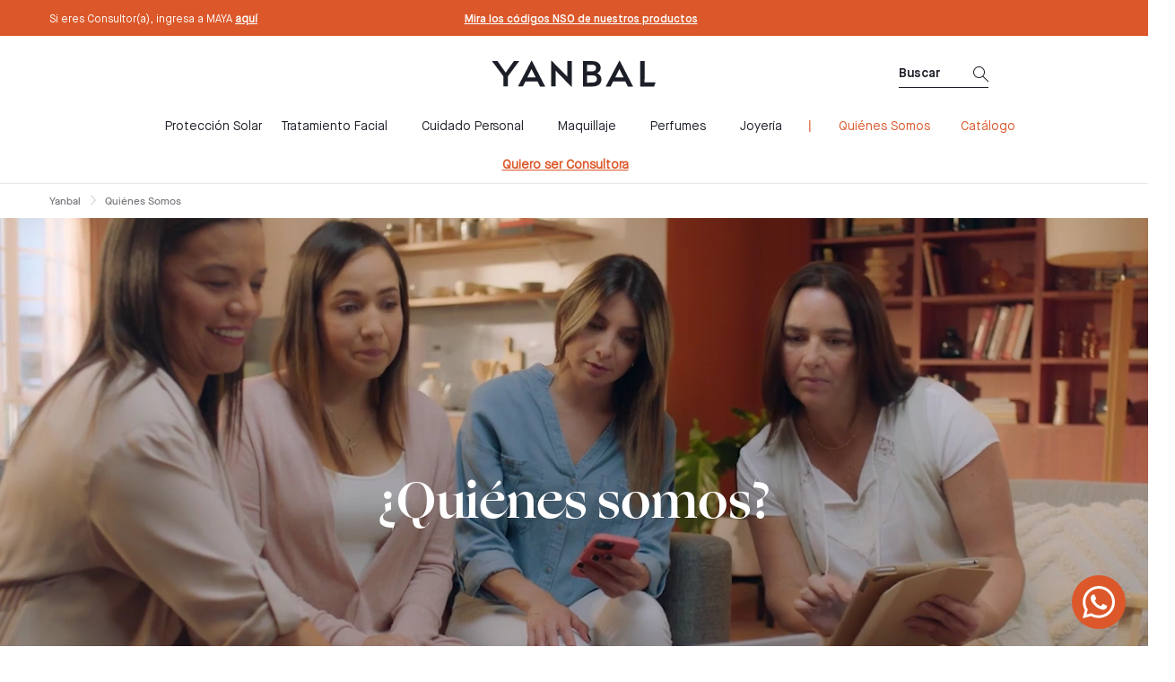

--- FILE ---
content_type: text/html;charset=UTF-8
request_url: https://www.yanbal.com/pe/corporate/quienes-somos
body_size: 35727
content:
<!DOCTYPE html>
<html lang="es_PE">
<head>
	<title>
		Qui&eacute;nes somos | Yanbal Per&uacute;</title>
	
	<meta http-equiv="Content-Type" content="text/html; charset=utf-8"/>
	<meta http-equiv="X-UA-Compatible" content="IE=edge">
	<meta charset="utf-8">
	<meta name="viewport" content="width=device-width, initial-scale=1, maximum-scale=2">
    <meta name="_csrf" content=""/>
    	<!-- default header name is X-CSRF-TOKEN -->
    <meta name="_csrf_header" content=""/>
    <meta name="title" content="Qui&eacute;nes somos | Yanbal Per&uacute;" />
                <!-- paginationIndexation -->
     









<!-- seo tags -->
	



    

     
    
   
    

<!-- social tags -->
    






















    
	
	    























	
	
    
        <meta property="og:image" content="https://www.yanbal.com/_ui/responsive/theme-yanbal/images/institutional/quienes-somos/quienes-somos-top-mobile.jpg" />
    
    
    
    
	





<meta property="og:title" content="Qui&eacute;nes somos | Yanbal Per&uacute;" />
<meta property="og:description" content="Somos una empresa multinacional latina de cosméticos y productos de belleza de venta directa. ¡Entra a Yanbal.com!" />
<meta property="og:site_name" content="Yanbal" />
<meta property="og:hashtag" content=""/>
	




	










	
	
		<meta name="twitter:image" content="https://www.yanbal.com/_ui/responsive/theme-yanbal/images/logo-share.png" />
		<meta name="twitter:url" content="https://www.yanbal.com/pe/corporate/quienes-somos" />
		<meta name="twitter:card" content="summary" />
		<meta name="twitter:widgets:share-with-retweet" content="publisher-only" />
	


<meta name="twitter:title" content="Qui&eacute;nes somos | Yanbal Per&uacute;" />
<meta name="twitter:description" content="Somos una empresa multinacional latina de cosméticos y productos de belleza de venta directa. ¡Entra a Yanbal.com!" />
<meta name="twitter:site" content="@yanbal"/>
<meta name="twitter:hashtags" content=""/>


<meta name="keywords">
<meta name="description" content="Somos una empresa multinacional latina de cosm&eacute;ticos y productos de belleza de venta directa. &iexcl;Entra a Yanbal.com!">
<meta name="robots" content="index, nofollow">
<!-- Favicon -->
        <link rel="icon" type="image/png" sizes="64x64" href="/_ui/responsive/theme-yanbal/images/icon/iphone-icon-64x64.png">

        <link rel="shortcut icon" type="image/x-icon" media="all" href="/_ui/responsive/theme-yanbal/images/favicon.png" />

        <link rel="apple-touch-icon" sizes="57x57" href="/_ui/responsive/theme-yanbal/images/icon/yanbal-icon-57x57.png" />
        <link rel="apple-touch-icon" sizes="72x72" href="/_ui/responsive/theme-yanbal/images/icon/yanbal-icon-72x72.png" />
        <link rel="apple-touch-icon" sizes="114x114" href="/_ui/responsive/theme-yanbal/images/icon/yanbal-icon-114x114.png" />
        <link rel="apple-touch-icon" sizes="144x144" href="/_ui/responsive/theme-yanbal/images/icon/yanbal-icon-144x144.png" />
        <link rel="apple-touch-icon" sizes="180x180" href="/_ui/responsive/theme-yanbal/images/icon/yanbal-icon-180x180.png">

        <link rel="icon" href="/_ui/responsive/theme-yanbal/images/icon/yanbal-icon-32x32.jpg" sizes="32x32">
        <link rel="icon" href="/_ui/responsive/theme-yanbal/images/icon/yanbal-icon-192x192.jpg" sizes="192x192">
        <meta name="msapplication-TileImage" content="/_ui/responsive/theme-yanbal/images/icon/yanbal-icon-270x270.jpg">
    <link rel="alternate" hreflang="es-PE" href="https://yanbal.com/pe" />
                                    <link rel="alternate" hreflang="es-BO" href="https://yanbal.com/bo" />
                                    <link rel="alternate" hreflang="es-CO" href="https://yanbal.com/co" />
                                    <link rel="alternate" hreflang="es-EC" href="https://yanbal.com/ec" />
                                    <link rel="alternate" hreflang="es-MX" href="https://yanbal.com/mx" />
                                    <link rel="alternate" hreflang="es-GT" href="https://yanbal.com/gt" />
                                    <link rel="alternate" hreflang="es-Ve" href="https://yanbal.com/ve" />
                                    <link rel="alternate" hreflang="es-ES" href="https://yanbal.com/es" />
                                    <link rel="alternate" hreflang="it-IT" href="https://yanbal.com/it" />
                                    <link rel="alternate" hreflang="en-US" href="https://yanbal.com/us" />
                                <link rel="dns-prefetch" href="https://fonts.googleapis.com" />
    <link rel="dns-prefetch" href="https://maps.googleapis.com" />
    <link rel="dns-prefetch" href="https://www.googletagmanager.com" />
    <link rel="dns-prefetch" href="https://static.hotjar.com" />
    <link rel="dns-prefetch" href="https://issuu.com" />
    <link rel="dns-prefetch" href="https://www.facebook.com" />
    <link rel="dns-prefetch" href="https://www.instagram.com" />
    <link rel="dns-prefetch" href="https://www.youtube.com" />
    <link rel="dns-prefetch" href="https://info01.yanbal.com" />
    <link rel="dns-prefetch" href="https://js.stripe.com" />
    <link rel="dns-prefetch" href="https://script.hotjar.com" />
    <link rel="dns-prefetch" href="https://googleads.g.doubleclick.net" />
    <link rel="dns-prefetch" href="https://tags.tiqcdn.com" />
    <link rel="dns-prefetch" href="https://www.googleadservices.com" />
    <link rel="dns-prefetch" href="https://vars.hotjar.com" />
    <link rel="dns-prefetch" href="https://vc.hotjar.io" />
    <link rel="dns-prefetch" href="https://in.hotjar.com" />

    <link rel="preconnect" href="https://fonts.googleapis.com"  />
    <link rel="preconnect" href="https://maps.googleapis.com"  />
    <link rel="preconnect" href="https://www.googletagmanager.com"  />
    <link rel="preconnect" href="https://static.hotjar.com"  />
    <link rel="preconnect" href="https://issuu.com"  />
    <link rel="preconnect" href="https://www.facebook.com"  />
    <link rel="preconnect" href="https://www.instagram.com"  />
    <link rel="preconnect" href="https://www.youtube.com"  />
    <link rel="preconnect" href="https://info01.yanbal.com"  />
    <link rel="preconnect" href="https://js.stripe.com"  />
    <link rel="preconnect" href="https://script.hotjar.com" />
    <link rel="preconnect" href="https://googleads.g.doubleclick.net" />
    <link rel="preconnect" href="https://tags.tiqcdn.com" />
    <link rel="preconnect" href="https://www.googleadservices.com" />
    <link rel="preconnect" href="https://vars.hotjar.com" />
    <link rel="preconnect" href="https://vc.hotjar.io" />
    <link rel="preconnect" href="https://in.hotjar.com" />
    <link rel="preconnect" href="https://www.googletagmanager.com/ns.html?id=GTM-M5V5FFJ"/>

    <link rel="preconnect" href="https://cdn-akamai.mookie1.com" />
    <link rel="preconnect" href="https://connect.facebook.net" />
    <link rel="preconnect" href="https://www.google-analytics.com"/>
    <link rel="preconnect" href="https://in.hotjar.com"/>

    
    








    
    
        
            
            
              
                
                
                    
                        <link rel="canonical" href="https://www.yanbal.com/pe/corporate/quienes-somos" />
                    
                
              
            
        
    
<link rel="stylesheet" type="text/css" media="all" href="/wro/yanbal_responsive.css?t=d6c13b30-1005-4174-9192-008c4c28e961" rel="preload"/>
    <script async src="/_ui/shared/js/analyticsmediator.js"></script>
<span class="hidden js-currentPage-reference">WhoWeArePage</span>
<!-- Google Tag Manager -->
<script defer>
    (function(w,d,s,l,i){w[l]=w[l]||[];w[l].push({'gtm.start':new Date().getTime(),event:'gtm.js'});var f=d.getElementsByTagName(s)[0],
    j=d.createElement(s),dl=l!='dataLayer'?'&l='+l:'';j.async=true;j.src='https://www.googletagmanager.com/gtm.js?id='+i+dl;f.parentNode.insertBefore(j,f);
    })(window,document,'script','dataLayer',"GTM-M5V5FFJ");
</script>
<!-- End Google Tag Manager -->




  










<!-- Hotjar Tracking Code for http://www.yanbal.com/ -->
<script async>
    (function(h,o,t,j,a,r){
        h.hj=h.hj||function(){(h.hj.q=h.hj.q||[]).push(arguments)};
        h._hjSettings={hjid:3033022,hjsv:6};
        a=o.getElementsByTagName('head')[0];
        r=o.createElement('script');r.async=1;
        r.src=t+h._hjSettings.hjid+j+h._hjSettings.hjsv;
        a.appendChild(r);
    })(window,document,'https://static.hotjar.com/c/hotjar-','.js?sv=');
</script><!-- SEO Search -->
<script type="application/ld+json">
{
  "@context": "https://schema.org",
  "@type": "WebSite",
  "url": "https://www.yanbal.com//",
  "potentialAction":
  {
      "@type": "SearchAction",
      "target": "https://www.yanbal.com//search?q={search_term_string}",
      "query-input": "required name=search_term_string"
  }
}
</script>
<!-- END:SEO Search -->











                              <script>!function(a){var e="https://s.go-mpulse.net/boomerang/",t="addEventListener";if("False"=="True")a.BOOMR_config=a.BOOMR_config||{},a.BOOMR_config.PageParams=a.BOOMR_config.PageParams||{},a.BOOMR_config.PageParams.pci=!0,e="https://s2.go-mpulse.net/boomerang/";if(window.BOOMR_API_key="VS3TP-VRASU-8FH8H-7235Z-TT4P5",function(){function n(e){a.BOOMR_onload=e&&e.timeStamp||(new Date).getTime()}if(!a.BOOMR||!a.BOOMR.version&&!a.BOOMR.snippetExecuted){a.BOOMR=a.BOOMR||{},a.BOOMR.snippetExecuted=!0;var i,_,o,r=document.createElement("iframe");if(a[t])a[t]("load",n,!1);else if(a.attachEvent)a.attachEvent("onload",n);r.src="javascript:void(0)",r.title="",r.role="presentation",(r.frameElement||r).style.cssText="width:0;height:0;border:0;display:none;",o=document.getElementsByTagName("script")[0],o.parentNode.insertBefore(r,o);try{_=r.contentWindow.document}catch(O){i=document.domain,r.src="javascript:var d=document.open();d.domain='"+i+"';void(0);",_=r.contentWindow.document}_.open()._l=function(){var a=this.createElement("script");if(i)this.domain=i;a.id="boomr-if-as",a.src=e+"VS3TP-VRASU-8FH8H-7235Z-TT4P5",BOOMR_lstart=(new Date).getTime(),this.body.appendChild(a)},_.write("<bo"+'dy onload="document._l();">'),_.close()}}(),"".length>0)if(a&&"performance"in a&&a.performance&&"function"==typeof a.performance.setResourceTimingBufferSize)a.performance.setResourceTimingBufferSize();!function(){if(BOOMR=a.BOOMR||{},BOOMR.plugins=BOOMR.plugins||{},!BOOMR.plugins.AK){var e=""=="true"?1:0,t="",n="aoihnvix2oyi22llcpha-f-f9ae5f2cf-clientnsv4-s.akamaihd.net",i="false"=="true"?2:1,_={"ak.v":"39","ak.cp":"885796","ak.ai":parseInt("565772",10),"ak.ol":"0","ak.cr":9,"ak.ipv":4,"ak.proto":"h2","ak.rid":"503ff7c","ak.r":41409,"ak.a2":e,"ak.m":"b","ak.n":"ff","ak.bpcip":"3.144.118.0","ak.cport":57568,"ak.gh":"23.197.30.175","ak.quicv":"","ak.tlsv":"tls1.3","ak.0rtt":"","ak.0rtt.ed":"","ak.csrc":"-","ak.acc":"","ak.t":"1768625102","ak.ak":"hOBiQwZUYzCg5VSAfCLimQ==[base64]/GhYZ9mrbv7pbyV2QTGmfsMHpCFyu2HYgo+oZh8f9FMx0gQKTQ3h7sMTwbTvlZ1/02exBCDXPjlKMV5Ynk+r6uLaiH4WjcDgQFhOnOpS3pGgFIsjMJN2Uvj4f4eeaYkk0oabc2We9QGAqWuEty+MQyn+LxarcmDzEkMIYwCVDksBhpfnExm2jkjAl+MYaS3hOCXWk8/ya08=","ak.pv":"68","ak.dpoabenc":"","ak.tf":i};if(""!==t)_["ak.ruds"]=t;var o={i:!1,av:function(e){var t="http.initiator";if(e&&(!e[t]||"spa_hard"===e[t]))_["ak.feo"]=void 0!==a.aFeoApplied?1:0,BOOMR.addVar(_)},rv:function(){var a=["ak.bpcip","ak.cport","ak.cr","ak.csrc","ak.gh","ak.ipv","ak.m","ak.n","ak.ol","ak.proto","ak.quicv","ak.tlsv","ak.0rtt","ak.0rtt.ed","ak.r","ak.acc","ak.t","ak.tf"];BOOMR.removeVar(a)}};BOOMR.plugins.AK={akVars:_,akDNSPreFetchDomain:n,init:function(){if(!o.i){var a=BOOMR.subscribe;a("before_beacon",o.av,null,null),a("onbeacon",o.rv,null,null),o.i=!0}return this},is_complete:function(){return!0}}}}()}(window);</script></head>

<body class="page-WhoWeArePage pageType-ContentPage template-pages-institutional-institutionalPageLayout pageLabel--quienes-somos smartedit-page-uid-WhoWeArePage smartedit-page-uuid-eyJpdGVtSWQiOiJXaG9XZUFyZVBhZ2UiLCJjYXRhbG9nSWQiOiJ5YW5iYWwtcGVDb250ZW50Q2F0YWxvZyIsImNhdGFsb2dWZXJzaW9uIjoiT25saW5lIn0= smartedit-catalog-version-uuid-yanbal-peContentCatalog/Online  language-es_PE countryMaster_PE">

    



<script async>
    var getCurrentPage = document.getElementsByClassName('js-currentPage-reference');
    if(getCurrentPage && getCurrentPage.length > 0 && getCurrentPage[0].textContent == "productDetails"){
       var tempCount = 0;
       var maxTries = 3;
       var tryEvery = 2000;
       var timer = setInterval(() => {
          tempCount++;
          if(tempCount >= maxTries) clearInterval(timer);
          else if(ACC && ACC.facebookValidation){
             clearInterval(timer);
             ACC.facebookValidation.validateWhatsapp();
          }
       }, tryEvery);
    }
</script>

<!-- Burbuja Whatsapp -->
<div style="display:block; width:70px; height:70px;color:#fff; position:fixed; right:20px; bottom:20px;border-radius:50%; line-height:80px; text-align:center; z-index:997;" >
    <a href="https://wa.me/51949945881?text=¡Hola! Vengo desde yanbal.com y tengo una consulta." target="_blank">
        <img src="/_ui/responsive/theme-yanbal/images/icon/whatsapp-icon.svg" alt="Chat on WhatsApp">
    </a>
</div>
<!-- Google Tag Manager (noscript) -->
                <noscript>
                    <iframe src="https://www.googletagmanager.com/ns.html?id=GTM-M5V5FFJ" height="0" width="0" style="display:none;visibility:hidden"></iframe>
                </noscript>
    <!-- End Google Tag Manager (noscript) -->

	<main data-currency-iso-code="PEN">
			<a href="#skip-to-content" class="skiptocontent" data-role="none">text.skipToContent</a>
			<a href="#skiptonavigation" class="skiptonavigation" data-role="none">text.skipToNavigation</a>
			<header class="js-mainHeader">
   <div class="bodyClickIconUser"></div>
   <div class="bodyClickIconMiniCart hide"></div>
   <nav class="navigation navigation--top">
   <div class="row">
         <div class="yCmsContentSlot">
</div></div>
      <div class="row">
         <div class="col-md-12 navigation--max-width no-padding">

            <div class="col-md-3 hidden-xs hidden-sm link-consultant no-padding">
                  <div class="yCmsContentSlot">
<a href="https://maya.yanbal.com/"  title="Si eres Consultor(a), ingresa a MAYA <u><strong>aquí</strong></u>" >Si eres Consultor(a), ingresa a MAYA <u><strong>aquí</strong></u></a></div></div>
            <div class="col-xs-12 col-sm-12 col-md-6 text-center carousel-text__container" data-lang="PE">
               <div class="yCmsContentSlot">
<div class="carousel-text" data-lang="PE">
	<ul class="owl-carousel2 owl-theme-text">
		<li class="item carousel-text__item">
					<a  class="text-center-header" tabindex="-1" href="https://incorporate.yanbal.com/index.html?hc_reset#/pe/intro"
							
									target="_self"
								>
							Sé Consultora ahora. ¡Regístrate aquí!</a>
				</li>
			<li class="item carousel-text__item">
					<a  class="text-center-header" tabindex="-1" href="https://info01.yanbal.com/yanbal/PE/NSO_260124.pdf"
							
									target="_self"
								>
							Mira los códigos NSO de nuestros productos</a>
				</li>
			</ul>
</div>
</div></div>
            <div class="col-md-3 hidden-xs hidden-sm no-padding">
               <div class="yCmsContentSlot">
</div></div>
         </div>
      </div>
   </nav>
   <nav class="navigation navigation--middle navigation--max-width js-navigation--middle">
      <div class="container-fluid">
         <div class="col-xs-12 col-sm-12 col-md-12 no-padding">
            <div class="row">
            <div class="col-xs-2 col-sm-2 hidden-md hidden-lg">
                  <button class="btn mobile__nav__row--btn-menu js-toggle-sm-navigation">
                  <i class="lnr icon-navigation pull-left"></i>
                  </button>
               </div>
            <div class="col-xs-1 col-sm-2 hidden-md hidden-lg icones-header icones-header--right">
                  <div class="magnifierActive" data-lang="PE">
                     <i class="lnr icon-search pull-right hidden-md hidden-lg js-search-magnifying hiddenMagnifier active hidden" data-lang="PE"></i>
                     <div class="col-md-12 no-padding hidden-xs hidden-sm">
                        <div class="col-md-12 seach-box-desk no-padding-right">
                           <div class="yCmsComponent">
<form name="search_form_SearchBox" method="get" action="/pe/corporate/search/">
        <div class="ui-front js-show-magnifier-cms">

            <div class="input-group box-seach" data-lang="PE">
                <input type="text" id="js-site-search-input" class="form-control js-site-search-input box-seach__input" name="text" value="" maxlength="100" placeholder="Buscar" data-options='{"autocompleteUrl" : "/pe/corporate/search/autocomplete/SearchBox","minCharactersBeforeRequest" : "3","waitTimeBeforeRequest" : "500","displayProductImages" : true}'>
                <button class="hidden-xs hiddem-sm seach-box-desk__icon js-losingAlert">
                    <i class="lnr icon-search"></i>
                </button>

                <span class="hidden-md hidden-lg input-group-btn"> <span class="btn btn-link box-seach__button js-close-search">
                        <i class="icon-close"></i>
                    </span>
                </span>
            </div>
            <input type="hidden" class="js-search-in" value="de">
            <input type="hidden" class="js-search-showing" value="Mostrando">
            <input type="hidden" class="js-search-results" value="resultados">
            <input type="hidden" class="js-get-message-search" value="Ver todos los resultados">


        </div>
	</form></div></div>
                     </div>
                  </div>
               </div>
               <div class="col-xs-4 hidden-xs hidden-sm no-padding link-enter-extranet">
                  </div>
               <div class="col-xs-8 col-sm-8 col-md-4 logo-site">
                  <div class="nav__left js-site-logo">
                     <div class="yCmsComponent yComponentWrapper">
<div class="banner__component banner">
	<a href="/pe/corporate/"><img title="Yanbal Logo"
				alt="Yanbal Logo" src="/medias/logo-yanbal.svg?context=bWFzdGVyfGltYWdlc3wxMjExfGltYWdlL3N2Zyt4bWx8YURRMEwyaGlOUzh4TURJNU1qZzNOVEF3TVRnNE5pOXNiMmR2TFhsaGJtSmhiQzV6ZG1jfDAyMmVmNjJlODgyM2ZhNjQzMmU3ZGZlY2ZkMGQxNjc4NTI3NmE4ODhmODJjNDQxMDdkMDJmZTczMTdmMGVkN2I"></a>
		</div></div></div>
               </div>
               <div class="col-xs-4 no-padding icones-header icones-header--left" data-lang="PE">
                  <div class="col-xs-6 icones-header__search hidden-xs hidden-sm">
                     <div class="magnifierActive">
                        <i class="col-xs-6 col-sm-6 lnr icon-search pull-right hidden-md hidden-lg js-search-magnifying hiddenMagnifier active hidden"></i>
                        <div class="col-md-12 no-padding hidden-xs hidden-sm">
                           <div class="col-md-12 seach-box-desk no-padding">
                              <div class="yCmsComponent">
<form name="search_form_SearchBox" method="get" action="/pe/corporate/search/">
        <div class="ui-front js-show-magnifier-cms">

            <div class="input-group box-seach" data-lang="PE">
                <input type="text" id="js-site-search-input" class="form-control js-site-search-input box-seach__input" name="text" value="" maxlength="100" placeholder="Buscar" data-options='{"autocompleteUrl" : "/pe/corporate/search/autocomplete/SearchBox","minCharactersBeforeRequest" : "3","waitTimeBeforeRequest" : "500","displayProductImages" : true}'>
                <button class="hidden-xs hiddem-sm seach-box-desk__icon js-losingAlert">
                    <i class="lnr icon-search"></i>
                </button>

                <span class="hidden-md hidden-lg input-group-btn"> <span class="btn btn-link box-seach__button js-close-search">
                        <i class="icon-close"></i>
                    </span>
                </span>
            </div>
            <input type="hidden" class="js-search-in" value="de">
            <input type="hidden" class="js-search-showing" value="Mostrando">
            <input type="hidden" class="js-search-results" value="resultados">
            <input type="hidden" class="js-get-message-search" value="Ver todos los resultados">


        </div>
	</form></div></div>
                        </div>
                     </div>
                  </div>
                  <div class="yCmsContentSlot componentContainer icones-header__minicart">
</div><div class="yCmsContentSlot col-xs-6 icones-header__wishlist">
</div><div data-lang="PE" class="yCmsContentSlot col-xs-2 icones-header__user hidden-xs hidden-sm">
</div></div>
            </div>
         </div>
      </div>
   </nav>
   <a id="skiptonavigation"></a>
   <nav class="btnLoginAccountMobile colnavigation navigation--bottom js_navigation--bottom js-enquire-offcanvas-navigation" role="navigation">
        <div class="mobile-overlay"></div>
        <div class="navigation__overflow">
           	<ul class="nav__links nav__links--products js-offcanvas-links col-xs-10 col-sm-10 col-md-12">
                <div class="close-nav hidden-md hidden-lg">
                        <button type="button" class="js-toggle-sm-navigation btn">
                            <i class="icon-close"></i>
                        </button>
                    </div>
                    <li data-lang="PE" class="menu--mobile auto nav__links--primary ">
        <span class="js-check-line"></span>
                </li>
<li data-lang="PE" class=" auto nav__links--primary ">
        <span class="js-check-line"></span>
                </li>
<li data-lang="PE" class=" auto nav__links--primary ">
        <span class="js-check-line"></span>
                </li>
<li data-lang="PE" class="desktopmenu--color-orange desktopmenu--font-weight-bold auto nav__links--primary ">
        <span class="js-check-line"></span>
                </li>
<li data-lang="PE" class="desktopmenu--color-orange desktopmenu--font-weight-bold auto nav__links--primary ">
        <span class="js-check-line"></span>
                </li>
<li data-lang="PE" class="desktopmenu--color-orange desktopmenu--font-weight-bold auto nav__links--primary ">
        <span class="js-check-line"></span>
                </li>
<li data-lang="PE" class="desktopmenu--color-orange desktopmenu--font-weight-bold auto nav__links--primary ">
        <span class="js-check-line"></span>
                </li>
<li data-lang="PE" class="desktopmenu--color-orange desktopmenu--font-weight-bold auto nav__links--primary ">
        <span class="js-check-line"></span>
                </li>
<li data-lang="PE" class="desktopmenu--color-orange desktopmenu--font-weight-bold auto nav__links--primary ">
        <span class="js-check-line"></span>
                </li>
<li data-lang="PE" class="desktopmenu--color-orange desktopmenu--font-weight-bold auto nav__links--primary ">
        <span class="js-check-line"></span>
                </li>
<li data-lang="PE" class=" auto nav__links--primary  nav__links--primary-has__sub js-enquire-has-sub">
        <span class="yCmsComponent nav__link js_nav__link">
<a href="/pe/corporate/c/proteccion-solares/"  title="Protección Solar" >Protección Solar</a></span><span class="glyphicon  glyphicon-chevron-right hidden-md hidden-lg nav__link--drill__down js_nav__link--drill__down"></span>
                    <div class="sub__navigation js_sub__navigation col-md-12">
                <a class="js-enquire-sub-close hidden-md hidden-lg" href="#">
                    <i class="icon-arrow-left color-white color-new-black"></i>
                        <i class="sub-navigation-section">Volver</i>
                        <div class="close-nav close-nav-alt hidden-md hidden-lg">
                            <button type="button" class="js-toggle-sm-navigation btn">
                                <i class="icon-close"></i>
                            </button>
                        </div>
                    </a>
                <a class="sub-menu-title">Protección Solar</a>
                <div class="row border-simple-navigation-menu border-simple-navigation-menu--top">
                    <div class="sub-navigation-section col-md-3">
                                <div class="sub-navigation-section js-submenu-mobile">
                                                <div class="title js-toogle-level-2">Líneas<i class="lnr-more pull-right icon-arrow-down hidden-md hidden-lg"></i>
                                                                <i class="lnr-more lnr-more2 pull-right icon-arrow-top hidden-md hidden-lg"></i>
                                                            </div>
                                                <ul class="sub-navigation-list space-list-dorpmenu-one has-title">
                                                    <div class="sub-navigation-section ">
                                                            <ul class="sub-navigation-list has-title">
                                                                    <li class="yCmsComponent nav__link--secondary">
<a href="/pe/corporate/c/ultraproteccion"  title="Ultraprotección" >Ultraprotección</a></li><i class="lnr pull-right"></i>
                                                                    </ul>
                                                        </div>
                                                    <div class="sub-navigation-section ">
                                                            <ul class="sub-navigation-list has-title">
                                                                    <li class="yCmsComponent nav__link--secondary">
<a href="/pe/corporate/c/derma-fusion"  title="Derma Fusión" >Derma Fusión</a></li><i class="lnr pull-right"></i>
                                                                    </ul>
                                                        </div>
                                                    <div class="sub-navigation-section ">
                                                            <ul class="sub-navigation-list has-title">
                                                                    <li class="yCmsComponent nav__link--secondary">
<a href="/pe/corporate/c/mineral"  title="Mineral" >Mineral</a></li><i class="lnr pull-right"></i>
                                                                    </ul>
                                                        </div>
                                                    </ul>
                                            </div>
                                         </div>
                                                <div class="sub-navigation-section col-md-3">
                                                <div class="sub-navigation-section js-submenu-mobile">
                                                <div class="title js-toogle-level-2">Segmentación<i class="lnr-more pull-right icon-arrow-down hidden-md hidden-lg"></i>
                                                                <i class="lnr-more lnr-more2 pull-right icon-arrow-top hidden-md hidden-lg"></i>
                                                            </div>
                                                <ul class="sub-navigation-list space-list-dorpmenu-one has-title">
                                                    <div class="sub-navigation-section ">
                                                            <ul class="sub-navigation-list has-title">
                                                                    <li class="yCmsComponent nav__link--secondary">
<a href="/pe/corporate/c/proteccion-solar-rostro-y-cuerpo"  title="Adultos" >Adultos</a></li><i class="lnr pull-right"></i>
                                                                    </ul>
                                                        </div>
                                                    <div class="sub-navigation-section ">
                                                            <ul class="sub-navigation-list has-title">
                                                                    <li class="yCmsComponent nav__link--secondary">
<a href="/pe/corporate/c/ninos"  title="Niños" >Niños</a></li><i class="lnr pull-right"></i>
                                                                    </ul>
                                                        </div>
                                                    </ul>
                                            </div>
                                         </div>
                        <div class="sub-navigation-section col-md-3">
                            </div>
                        <div class="sub-navigation-section col-md-3 hidden-xs hidden-sm sub-navigation-section__img">
                                 <a href="/pe/corporate/p/20013554" target="NEWWINDOW">
                                             <img class="js-bind-lazy-link-image lazy" title="" alt="" data-src="/medias/PE-Menu-ProteccionSolar.jpg?context=[base64]" />
                                        </a>
                                    </div>
                    </div>
            </div>
        </li>
<li data-lang="PE" class="desktopmenu--text-transform-capitalize sidebarmenu--text-transform-capitalize auto nav__links--primary  nav__links--primary-has__sub js-enquire-has-sub">
        <span class="yCmsComponent nav__link js_nav__link">
<a href="/pe/corporate/c/tratamiento-facial"  title="Tratamiento facial" >Tratamiento facial</a></span><span class="glyphicon  glyphicon-chevron-right hidden-md hidden-lg nav__link--drill__down js_nav__link--drill__down"></span>
                    <div class="sub__navigation js_sub__navigation col-md-12">
                <a class="js-enquire-sub-close hidden-md hidden-lg" href="#">
                    <i class="icon-arrow-left color-white color-new-black"></i>
                        <i class="sub-navigation-section">Volver</i>
                        <div class="close-nav close-nav-alt hidden-md hidden-lg">
                            <button type="button" class="js-toggle-sm-navigation btn">
                                <i class="icon-close"></i>
                            </button>
                        </div>
                    </a>
                <a class="sub-menu-title">Tratamiento facial</a>
                <div class="row border-simple-navigation-menu border-simple-navigation-menu--top">
                    <div class="sub-navigation-section col-md-3">
                                <div class="sub-navigation-section js-submenu-mobile">
                                                <div class="title js-toogle-level-2">Necesidades<i class="lnr-more pull-right icon-arrow-down hidden-md hidden-lg"></i>
                                                                <i class="lnr-more lnr-more2 pull-right icon-arrow-top hidden-md hidden-lg"></i>
                                                            </div>
                                                <ul class="sub-navigation-list space-list-dorpmenu-one has-title">
                                                    <div class="sub-navigation-section ">
                                                            <ul class="sub-navigation-list has-title">
                                                                    <li class="yCmsComponent nav__link--secondary">
<a href="/pe/corporate/c/como-aclarar-la-piel"  title="Antimanchas" >Antimanchas</a></li><i class="lnr pull-right"></i>
                                                                    </ul>
                                                        </div>
                                                    <div class="sub-navigation-section ">
                                                            <ul class="sub-navigation-list has-title">
                                                                    <li class="yCmsComponent nav__link--secondary">
<a href="/pe/corporate/c/luminosidad"  title="Luminosidad" >Luminosidad</a></li><i class="lnr pull-right"></i>
                                                                    </ul>
                                                        </div>
                                                    <div class="sub-navigation-section ">
                                                            <ul class="sub-navigation-list has-title">
                                                                    <li class="yCmsComponent nav__link--secondary">
<a href="/pe/corporate/c/como-eliminar-ojeras-tratamiento"  title="Ojeras y bolsas" >Ojeras y bolsas</a></li><i class="lnr pull-right"></i>
                                                                    </ul>
                                                        </div>
                                                    <div class="sub-navigation-section ">
                                                            <ul class="sub-navigation-list has-title">
                                                                    <li class="yCmsComponent nav__link--secondary">
<a href="/pe/corporate/c/rejuvenecimiento-facial"  title="Rejuvenecimiento Facial" >Rejuvenecimiento Facial</a></li><i class="lnr pull-right"></i>
                                                                    </ul>
                                                        </div>
                                                    <div class="sub-navigation-section ">
                                                            <ul class="sub-navigation-list has-title">
                                                                    <li class="yCmsComponent nav__link--secondary">
<a href="/pe/corporate/c/piel-grasa"  title="Antigrasa" >Antigrasa</a></li><i class="lnr pull-right"></i>
                                                                    </ul>
                                                        </div>
                                                    <div class="sub-navigation-section ">
                                                            <ul class="sub-navigation-list has-title">
                                                                    <li class="yCmsComponent nav__link--secondary">
<a href="/pe/corporate/c/hidratantes"  title="Hidratación" >Hidratación</a></li><i class="lnr pull-right"></i>
                                                                    </ul>
                                                        </div>
                                                    <div class="sub-navigation-section ">
                                                            <ul class="sub-navigation-list has-title">
                                                                    <li class="yCmsComponent nav__link--secondary">
<a href="/pe/corporate/c/antiedad-signos-avanzados"  title="Antiedad Signos Avanzados" >Antiedad Signos Avanzados</a></li><i class="lnr pull-right"></i>
                                                                    </ul>
                                                        </div>
                                                    <div class="sub-navigation-section ">
                                                            <ul class="sub-navigation-list has-title">
                                                                    <li class="yCmsComponent nav__link--secondary">
<a href="/pe/corporate/c/antiedad-primeros-signos"  title="Antiedad Primeros Signos" >Antiedad Primeros Signos</a></li><i class="lnr pull-right"></i>
                                                                    </ul>
                                                        </div>
                                                    <div class="sub-navigation-section ">
                                                            <ul class="sub-navigation-list has-title">
                                                                    <li class="yCmsComponent nav__link--secondary">
<a href="/pe/corporate/c/piel-sensible"  title="Piel Sensible" >Piel Sensible</a></li><i class="lnr pull-right"></i>
                                                                    </ul>
                                                        </div>
                                                    </ul>
                                            </div>
                                         <div class="sub-navigation-section">
                                                <div class="title title--underline-none">
                                                   </div>
                                            </div>
                                         <div class="sub-navigation-section">
                                                <div class="title title--underline-none">
                                                   </div>
                                            </div>
                                         <div class="sub-navigation-section">
                                                <div class="title title--underline-none">
                                                   </div>
                                            </div>
                                         <div class="sub-navigation-section">
                                                <div class="title title--underline-none">
                                                   </div>
                                            </div>
                                         <div class="sub-navigation-section">
                                                <div class="title title--underline-none">
                                                   </div>
                                            </div>
                                         <div class="sub-navigation-section js-submenu-mobile">
                                                <ul class="sub-navigation-list space-list-dorpmenu-one ">
                                                    <div class="sub-navigation-section ">
                                                            <ul class="sub-navigation-list ">
                                                                    <i class="lnr pull-right"></i>
                                                                    </ul>
                                                        </div>
                                                    </ul>
                                            </div>
                                         </div>
                                                <div class="sub-navigation-section col-md-3">
                                                <div class="sub-navigation-section js-submenu-mobile">
                                                <div class="title js-toogle-level-2">Limpieza Facial<i class="lnr-more pull-right icon-arrow-down hidden-md hidden-lg"></i>
                                                                <i class="lnr-more lnr-more2 pull-right icon-arrow-top hidden-md hidden-lg"></i>
                                                            </div>
                                                <ul class="sub-navigation-list space-list-dorpmenu-one has-title">
                                                    <div class="sub-navigation-section ">
                                                            <ul class="sub-navigation-list has-title">
                                                                    <li class="yCmsComponent nav__link--secondary">
<a href="/pe/corporate/c/limpiadores"  title="Limpiadores" >Limpiadores</a></li><i class="lnr pull-right"></i>
                                                                    </ul>
                                                        </div>
                                                    <div class="sub-navigation-section ">
                                                            <ul class="sub-navigation-list has-title">
                                                                    <li class="yCmsComponent nav__link--secondary">
<a href="/pe/corporate/c/desmaquilladores"  title="Desmaquilladores" >Desmaquilladores</a></li><i class="lnr pull-right"></i>
                                                                    </ul>
                                                        </div>
                                                    <div class="sub-navigation-section ">
                                                            <ul class="sub-navigation-list has-title">
                                                                    <i class="lnr pull-right"></i>
                                                                    </ul>
                                                        </div>
                                                    </ul>
                                            </div>
                                         <div class="sub-navigation-section js-submenu-mobile">
                                                <div class="title js-toogle-level-2">Tratamiento Especializado<i class="lnr-more pull-right icon-arrow-down hidden-md hidden-lg"></i>
                                                                <i class="lnr-more lnr-more2 pull-right icon-arrow-top hidden-md hidden-lg"></i>
                                                            </div>
                                                <ul class="sub-navigation-list space-list-dorpmenu-one has-title">
                                                    <div class="sub-navigation-section ">
                                                            <ul class="sub-navigation-list has-title">
                                                                    <i class="lnr pull-right"></i>
                                                                    </ul>
                                                        </div>
                                                    <div class="sub-navigation-section ">
                                                            <ul class="sub-navigation-list has-title">
                                                                    <li class="yCmsComponent nav__link--secondary">
<a href="/pe/corporate/c/potenciadores"  title="Potenciadores" >Potenciadores</a></li><i class="lnr pull-right"></i>
                                                                    </ul>
                                                        </div>
                                                    </ul>
                                            </div>
                                         <div class="sub-navigation-section js-submenu-mobile">
                                                <div class="title js-toogle-level-2">Cremas<i class="lnr-more pull-right icon-arrow-down hidden-md hidden-lg"></i>
                                                                <i class="lnr-more lnr-more2 pull-right icon-arrow-top hidden-md hidden-lg"></i>
                                                            </div>
                                                <ul class="sub-navigation-list space-list-dorpmenu-one has-title">
                                                    <div class="sub-navigation-section ">
                                                            <ul class="sub-navigation-list has-title">
                                                                    <li class="yCmsComponent nav__link--secondary">
<a href="/pe/corporate/c/cremas-de-dia"  title="Cremas de Día" >Cremas de Día</a></li><i class="lnr pull-right"></i>
                                                                    </ul>
                                                        </div>
                                                    <div class="sub-navigation-section ">
                                                            <ul class="sub-navigation-list has-title">
                                                                    <li class="yCmsComponent nav__link--secondary">
<a href="/pe/corporate/c/cremas-de-noche"  title="Cremas de Noche" >Cremas de Noche</a></li><i class="lnr pull-right"></i>
                                                                    </ul>
                                                        </div>
                                                    </ul>
                                            </div>
                                         <div class="sub-navigation-section js-submenu-mobile">
                                                <div class="title js-toogle-level-2">Tratamiento Intensivo<i class="lnr-more pull-right icon-arrow-down hidden-md hidden-lg"></i>
                                                                <i class="lnr-more lnr-more2 pull-right icon-arrow-top hidden-md hidden-lg"></i>
                                                            </div>
                                                <ul class="sub-navigation-list space-list-dorpmenu-one has-title">
                                                    <div class="sub-navigation-section ">
                                                            <ul class="sub-navigation-list has-title">
                                                                    <li class="yCmsComponent nav__link--secondary">
<a href="/pe/corporate/c/mascarillas-y-exfoliantes"  title="Mascarillas y Exfoliantes" >Mascarillas y Exfoliantes</a></li><i class="lnr pull-right"></i>
                                                                    </ul>
                                                        </div>
                                                    </ul>
                                            </div>
                                         </div>
                                                <div class="sub-navigation-section col-md-3">
                                                <div class="sub-navigation-section js-submenu-mobile">
                                                <div class="title js-toogle-level-2">Líneas<i class="lnr-more pull-right icon-arrow-down hidden-md hidden-lg"></i>
                                                                <i class="lnr-more lnr-more2 pull-right icon-arrow-top hidden-md hidden-lg"></i>
                                                            </div>
                                                <ul class="sub-navigation-list space-list-dorpmenu-one has-title">
                                                    <div class="sub-navigation-section ">
                                                            <ul class="sub-navigation-list has-title">
                                                                    <li class="yCmsComponent nav__link--secondary">
<a href="/pe/corporate/c/extracto-divino"  title="Extracto Divino" >Extracto Divino</a></li><i class="lnr pull-right"></i>
                                                                    </ul>
                                                        </div>
                                                    <div class="sub-navigation-section ">
                                                            <ul class="sub-navigation-list has-title">
                                                                    <li class="yCmsComponent nav__link--secondary">
<a href="/pe/corporate/c/elixir-de-vida"  title="Elixir de Vida" >Elixir de Vida</a></li><i class="lnr pull-right"></i>
                                                                    </ul>
                                                        </div>
                                                    <div class="sub-navigation-section ">
                                                            <ul class="sub-navigation-list has-title">
                                                                    <li class="yCmsComponent nav__link--secondary">
<a href="/pe/corporate/c/aqua-fix"  title="Aqua Fix" >Aqua Fix</a></li><i class="lnr pull-right"></i>
                                                                    </ul>
                                                        </div>
                                                    <div class="sub-navigation-section ">
                                                            <ul class="sub-navigation-list has-title">
                                                                    <li class="yCmsComponent nav__link--secondary">
<a href="/pe/corporate/c/pigment-control"  title="Pigment Control" >Pigment Control</a></li><i class="lnr pull-right"></i>
                                                                    </ul>
                                                        </div>
                                                    <div class="sub-navigation-section ">
                                                            <ul class="sub-navigation-list has-title">
                                                                    <li class="yCmsComponent nav__link--secondary">
<a href="/pe/corporate/c/perfect-balance"  title="Perfect Balance" >Perfect Balance</a></li><i class="lnr pull-right"></i>
                                                                    </ul>
                                                        </div>
                                                    <div class="sub-navigation-section ">
                                                            <ul class="sub-navigation-list has-title">
                                                                    <li class="yCmsComponent nav__link--secondary">
<a href="/pe/corporate/c/sensi-derm"  title="Sensi Derm" >Sensi Derm</a></li><i class="lnr pull-right"></i>
                                                                    </ul>
                                                        </div>
                                                    <div class="sub-navigation-section ">
                                                            <ul class="sub-navigation-list has-title">
                                                                    <li class="yCmsComponent nav__link--secondary">
<a href="/pe/corporate/c/serums-faciales"  title="Serums Faciales" >Serums Faciales</a></li><i class="lnr pull-right"></i>
                                                                    </ul>
                                                        </div>
                                                    <div class="sub-navigation-section ">
                                                            <ul class="sub-navigation-list has-title">
                                                                    <li class="yCmsComponent nav__link--secondary">
<a href="/pe/corporate/c/bb-cream-y-bb-lips"  title="Bb Cream y BB Lips" >Bb Cream y BB Lips</a></li><i class="lnr pull-right"></i>
                                                                    </ul>
                                                        </div>
                                                    <div class="sub-navigation-section ">
                                                            <ul class="sub-navigation-list has-title">
                                                                    <li class="yCmsComponent nav__link--secondary">
<a href="/pe/corporate/c/totalist"  title="Totalist" >Totalist</a></li><i class="lnr pull-right"></i>
                                                                    </ul>
                                                        </div>
                                                    <div class="sub-navigation-section ">
                                                            <ul class="sub-navigation-list has-title">
                                                                    <i class="lnr pull-right"></i>
                                                                    </ul>
                                                        </div>
                                                    <div class="sub-navigation-section ">
                                                            <ul class="sub-navigation-list has-title">
                                                                    <i class="lnr pull-right"></i>
                                                                    </ul>
                                                        </div>
                                                    <div class="sub-navigation-section ">
                                                            <ul class="sub-navigation-list has-title">
                                                                    <i class="lnr pull-right"></i>
                                                                    </ul>
                                                        </div>
                                                    <div class="sub-navigation-section ">
                                                            <ul class="sub-navigation-list has-title">
                                                                    <i class="lnr pull-right"></i>
                                                                    </ul>
                                                        </div>
                                                    <div class="sub-navigation-section ">
                                                            <ul class="sub-navigation-list has-title">
                                                                    <i class="lnr pull-right"></i>
                                                                    </ul>
                                                        </div>
                                                    <div class="sub-navigation-section ">
                                                            <ul class="sub-navigation-list has-title">
                                                                    <i class="lnr pull-right"></i>
                                                                    </ul>
                                                        </div>
                                                    </ul>
                                            </div>
                                         </div>
                                                <div class="sub-navigation-section col-md-3">
                                                <div class="sub-navigation-section js-submenu-mobile">
                                                <ul class="sub-navigation-list space-list-dorpmenu-one ">
                                                    <div class="sub-navigation-section ">
                                                            <ul class="sub-navigation-list ">
                                                                    <i class="lnr pull-right"></i>
                                                                    </ul>
                                                        </div>
                                                    <div class="sub-navigation-section ">
                                                            <ul class="sub-navigation-list ">
                                                                    <i class="lnr pull-right"></i>
                                                                    </ul>
                                                        </div>
                                                    </ul>
                                            </div>
                                         </div>
                        <div class="sub-navigation-section col-md-3 hidden-xs hidden-sm sub-navigation-section__img">
                                 <a href="/pe/corporate/p/20013705?from=menutratamiento" target="SAMEWINDOW">
                                             <img class="js-bind-lazy-link-image lazy" title="Yanbal Menu tratamiento-facial image" alt="Yanbal Menu tratamiento-facial image" data-src="/medias/PE-Menu-Tratamiento.jpg?context=[base64]" />
                                        </a>
                                    </div>
                    </div>
            </div>
        </li>
<li data-lang="PE" class=" auto nav__links--primary  nav__links--primary-has__sub js-enquire-has-sub">
        <span class="yCmsComponent nav__link js_nav__link">
<a href="/pe/corporate/c/CUIDADO-PERSONAL"  title="Cuidado Personal" >Cuidado Personal</a></span><span class="glyphicon  glyphicon-chevron-right hidden-md hidden-lg nav__link--drill__down js_nav__link--drill__down"></span>
                    <div class="sub__navigation js_sub__navigation col-md-12">
                <a class="js-enquire-sub-close hidden-md hidden-lg" href="#">
                    <i class="icon-arrow-left color-white color-new-black"></i>
                        <i class="sub-navigation-section">Volver</i>
                        <div class="close-nav close-nav-alt hidden-md hidden-lg">
                            <button type="button" class="js-toggle-sm-navigation btn">
                                <i class="icon-close"></i>
                            </button>
                        </div>
                    </a>
                <a class="sub-menu-title">Cuidado personal</a>
                <div class="row border-simple-navigation-menu border-simple-navigation-menu--top">
                    <div class="sub-navigation-section col-md-3">
                                <div class="sub-navigation-section js-submenu-mobile">
                                                <div class="title js-toogle-level-2">Para Quién<i class="lnr-more pull-right icon-arrow-down hidden-md hidden-lg"></i>
                                                                <i class="lnr-more lnr-more2 pull-right icon-arrow-top hidden-md hidden-lg"></i>
                                                            </div>
                                                <ul class="sub-navigation-list space-list-dorpmenu-one has-title">
                                                    <div class="sub-navigation-section ">
                                                            <ul class="sub-navigation-list has-title">
                                                                    <li class="yCmsComponent nav__link--secondary">
<a href="/pe/corporate/c/cuidado-personal-mujer"  title="Mujer" >Mujer</a></li><i class="lnr pull-right"></i>
                                                                    </ul>
                                                        </div>
                                                    <div class="sub-navigation-section ">
                                                            <ul class="sub-navigation-list has-title">
                                                                    <li class="yCmsComponent nav__link--secondary">
<a href="/pe/corporate/c/cuidado-personal-hombre"  title="Hombre" >Hombre</a></li><i class="lnr pull-right"></i>
                                                                    </ul>
                                                        </div>
                                                    <div class="sub-navigation-section ">
                                                            <ul class="sub-navigation-list has-title">
                                                                    <li class="yCmsComponent nav__link--secondary">
<a href="/pe/corporate/c/cuidado-personal-familia"  title="Familia" >Familia</a></li><i class="lnr pull-right"></i>
                                                                    </ul>
                                                        </div>
                                                    <div class="sub-navigation-section ">
                                                            <ul class="sub-navigation-list has-title">
                                                                    <li class="yCmsComponent nav__link--secondary">
<a href="/pe/corporate/c/cuidado-personal-ninos"  title="Niños" >Niños</a></li><i class="lnr pull-right"></i>
                                                                    </ul>
                                                        </div>
                                                    <div class="sub-navigation-section ">
                                                            <ul class="sub-navigation-list has-title">
                                                                    <li class="yCmsComponent nav__link--secondary">
<a href="/pe/corporate/c/cuidado-personal-bebes"  title="Bebés" >Bebés</a></li><i class="lnr pull-right"></i>
                                                                    </ul>
                                                        </div>
                                                    </ul>
                                            </div>
                                         <div class="sub-navigation-section js-submenu-mobile">
                                                <div class="title js-toogle-level-2">Línea<i class="lnr-more pull-right icon-arrow-down hidden-md hidden-lg"></i>
                                                                <i class="lnr-more lnr-more2 pull-right icon-arrow-top hidden-md hidden-lg"></i>
                                                            </div>
                                                <ul class="sub-navigation-list space-list-dorpmenu-one has-title">
                                                    <div class="sub-navigation-section ">
                                                            <ul class="sub-navigation-list has-title">
                                                                    <li class="yCmsComponent nav__link--secondary">
<a href="/pe/corporate/c/blum"  title="Blum " >Blum </a></li><i class="lnr pull-right"></i>
                                                                    </ul>
                                                        </div>
                                                    <div class="sub-navigation-section ">
                                                            <ul class="sub-navigation-list has-title">
                                                                    <li class="yCmsComponent nav__link--secondary">
<a href="/pe/corporate/c/bio-milk"  title="Biomilk" >Biomilk</a></li><i class="lnr pull-right"></i>
                                                                    </ul>
                                                        </div>
                                                    <div class="sub-navigation-section ">
                                                            <ul class="sub-navigation-list has-title">
                                                                    <li class="yCmsComponent nav__link--secondary">
<a href="/pe/corporate/c/body-spa"  title="Body Spa" >Body Spa</a></li><i class="lnr pull-right"></i>
                                                                    </ul>
                                                        </div>
                                                    <div class="sub-navigation-section ">
                                                            <ul class="sub-navigation-list has-title">
                                                                    <li class="yCmsComponent nav__link--secondary">
<a href="/pe/corporate/c/eau-vitale"  title="Eau Vitale" >Eau Vitale</a></li><i class="lnr pull-right"></i>
                                                                    </ul>
                                                        </div>
                                                    <div class="sub-navigation-section ">
                                                            <ul class="sub-navigation-list has-title">
                                                                    <i class="lnr pull-right"></i>
                                                                    </ul>
                                                        </div>
                                                    <div class="sub-navigation-section ">
                                                            <ul class="sub-navigation-list has-title">
                                                                    <li class="yCmsComponent nav__link--secondary">
<a href="/pe/corporate/c/locion-de-seda"  title="Loción de Seda" >Loción de Seda</a></li><i class="lnr pull-right"></i>
                                                                    </ul>
                                                        </div>
                                                    <div class="sub-navigation-section ">
                                                            <ul class="sub-navigation-list has-title">
                                                                    <i class="lnr pull-right"></i>
                                                                    </ul>
                                                        </div>
                                                    <div class="sub-navigation-section ">
                                                            <ul class="sub-navigation-list has-title">
                                                                    <li class="yCmsComponent nav__link--secondary">
<a href="/pe/corporate/c/desodorantes-fraganciados"  title="Desodorantes Perfumados" >Desodorantes Perfumados</a></li><i class="lnr pull-right"></i>
                                                                    </ul>
                                                        </div>
                                                    <div class="sub-navigation-section ">
                                                            <ul class="sub-navigation-list has-title">
                                                                    <li class="yCmsComponent nav__link--secondary">
<a href="/pe/corporate/c/effective"  title="Effective" >Effective</a></li><i class="lnr pull-right"></i>
                                                                    </ul>
                                                        </div>
                                                    <div class="sub-navigation-section ">
                                                            <ul class="sub-navigation-list has-title">
                                                                    <li class="yCmsComponent nav__link--secondary">
<a href="/pe/corporate/c/vivo"  title="Vivo" >Vivo</a></li><i class="lnr pull-right"></i>
                                                                    </ul>
                                                        </div>
                                                    </ul>
                                            </div>
                                         </div>
                                                <div class="sub-navigation-section col-md-3">
                                                <div class="sub-navigation-section js-submenu-mobile">
                                                <div class="title js-toogle-level-2">Categorías<i class="lnr-more pull-right icon-arrow-down hidden-md hidden-lg"></i>
                                                                <i class="lnr-more lnr-more2 pull-right icon-arrow-top hidden-md hidden-lg"></i>
                                                            </div>
                                                <ul class="sub-navigation-list space-list-dorpmenu-one has-title">
                                                    <div class="sub-navigation-section ">
                                                            <ul class="sub-navigation-list has-title">
                                                                    <li class="yCmsComponent nav__link--secondary">
<a href="/pe/corporate/c/cremas-hidratantes-oleos"  title="Cremas hidratantes y óleos" >Cremas hidratantes y óleos</a></li><i class="lnr pull-right"></i>
                                                                    </ul>
                                                        </div>
                                                    <div class="sub-navigation-section ">
                                                            <ul class="sub-navigation-list has-title">
                                                                    <i class="lnr pull-right"></i>
                                                                    </ul>
                                                        </div>
                                                    <div class="sub-navigation-section ">
                                                            <ul class="sub-navigation-list has-title">
                                                                    <li class="yCmsComponent nav__link--secondary">
<a href="/pe/corporate/c/jabones"  title="Jabones y Exfoliantes" >Jabones y Exfoliantes</a></li><i class="lnr pull-right"></i>
                                                                    </ul>
                                                        </div>
                                                    <div class="sub-navigation-section ">
                                                            <ul class="sub-navigation-list has-title">
                                                                    <li class="yCmsComponent nav__link--secondary">
<a href="/pe/corporate/c/corporal-colonias"  title="Colonias" >Colonias</a></li><i class="lnr pull-right"></i>
                                                                    </ul>
                                                        </div>
                                                    <div class="sub-navigation-section ">
                                                            <ul class="sub-navigation-list has-title">
                                                                    <i class="lnr pull-right"></i>
                                                                    </ul>
                                                        </div>
                                                    <div class="sub-navigation-section ">
                                                            <ul class="sub-navigation-list has-title">
                                                                    <i class="lnr pull-right"></i>
                                                                    </ul>
                                                        </div>
                                                    <div class="sub-navigation-section ">
                                                            <ul class="sub-navigation-list has-title">
                                                                    <li class="yCmsComponent nav__link--secondary">
<a href="/pe/corporate/c/shampoos-y-acondicionadores"  title="Shampoos y acondicionadores" >Shampoos y acondicionadores</a></li><i class="lnr pull-right"></i>
                                                                    </ul>
                                                        </div>
                                                    <div class="sub-navigation-section ">
                                                            <ul class="sub-navigation-list has-title">
                                                                    <li class="yCmsComponent nav__link--secondary">
<a href="/pe/corporate/c/desodorantes"  title="Desodorantes" >Desodorantes</a></li><i class="lnr pull-right"></i>
                                                                    </ul>
                                                        </div>
                                                    <div class="sub-navigation-section ">
                                                            <ul class="sub-navigation-list has-title">
                                                                    <li class="yCmsComponent nav__link--secondary">
<a href="/pe/corporate/c/crema-de-manos"  title="Cremas de manos" >Cremas de manos</a></li><i class="lnr pull-right"></i>
                                                                    </ul>
                                                        </div>
                                                    </ul>
                                            </div>
                                         </div>
                                                <div class="sub-navigation-section col-md-3">
                                                <div class="sub-navigation-section js-submenu-mobile">
                                                <div class="title js-toogle-level-2">Ingredientes<i class="lnr-more pull-right icon-arrow-down hidden-md hidden-lg"></i>
                                                                <i class="lnr-more lnr-more2 pull-right icon-arrow-top hidden-md hidden-lg"></i>
                                                            </div>
                                                <ul class="sub-navigation-list space-list-dorpmenu-one has-title">
                                                    <div class="sub-navigation-section ">
                                                            <ul class="sub-navigation-list has-title">
                                                                    <i class="lnr pull-right"></i>
                                                                    </ul>
                                                        </div>
                                                    <div class="sub-navigation-section ">
                                                            <ul class="sub-navigation-list has-title">
                                                                    <i class="lnr pull-right"></i>
                                                                    </ul>
                                                        </div>
                                                    <div class="sub-navigation-section ">
                                                            <ul class="sub-navigation-list has-title">
                                                                    <i class="lnr pull-right"></i>
                                                                    </ul>
                                                        </div>
                                                    <div class="sub-navigation-section ">
                                                            <ul class="sub-navigation-list has-title">
                                                                    <li class="yCmsComponent nav__link--secondary">
<a href="/pe/corporate/c/una-de-gato"  title="Uña de gato" >Uña de gato</a></li><i class="lnr pull-right"></i>
                                                                    </ul>
                                                        </div>
                                                    <div class="sub-navigation-section ">
                                                            <ul class="sub-navigation-list has-title">
                                                                    <i class="lnr pull-right"></i>
                                                                    </ul>
                                                        </div>
                                                    <div class="sub-navigation-section ">
                                                            <ul class="sub-navigation-list has-title">
                                                                    <li class="yCmsComponent nav__link--secondary">
<a href="/pe/corporate/c/te-verde"  title="Té verde" >Té verde</a></li><i class="lnr pull-right"></i>
                                                                    </ul>
                                                        </div>
                                                    <div class="sub-navigation-section ">
                                                            <ul class="sub-navigation-list has-title">
                                                                    <li class="yCmsComponent nav__link--secondary">
<a href="/pe/corporate/c/lavanda"  title="Lavanda" >Lavanda</a></li><i class="lnr pull-right"></i>
                                                                    </ul>
                                                        </div>
                                                    <div class="sub-navigation-section ">
                                                            <ul class="sub-navigation-list has-title">
                                                                    <li class="yCmsComponent nav__link--secondary">
<a href="/pe/corporate/c/neroli"  title="Flor de Naranjo" >Flor de Naranjo</a></li><i class="lnr pull-right"></i>
                                                                    </ul>
                                                        </div>
                                                    <div class="sub-navigation-section ">
                                                            <ul class="sub-navigation-list has-title">
                                                                    <li class="yCmsComponent nav__link--secondary">
<a href="/pe/corporate/c/yogurt-probiotico"  title="Yogurt probiótico" >Yogurt probiótico</a></li><i class="lnr pull-right"></i>
                                                                    </ul>
                                                        </div>
                                                    <div class="sub-navigation-section ">
                                                            <ul class="sub-navigation-list has-title">
                                                                    <i class="lnr pull-right"></i>
                                                                    </ul>
                                                        </div>
                                                    </ul>
                                            </div>
                                         <div class="sub-navigation-section js-submenu-mobile">
                                                <div class="title js-toogle-level-2">Test<i class="lnr-more pull-right icon-arrow-down hidden-md hidden-lg"></i>
                                                                <i class="lnr-more lnr-more2 pull-right icon-arrow-top hidden-md hidden-lg"></i>
                                                            </div>
                                                <ul class="sub-navigation-list space-list-dorpmenu-one has-title">
                                                    <div class="sub-navigation-section ">
                                                            <ul class="sub-navigation-list has-title">
                                                                    <li class="yCmsComponent nav__link--secondary">
<a href="/pe/corporate/test-de-cuidado-del-cabello"  title="Test de cuidado del cabello" >Test de cuidado del cabello</a></li><i class="lnr pull-right"></i>
                                                                    </ul>
                                                        </div>
                                                    </ul>
                                            </div>
                                         <div class="sub-navigation-section">
                                                <div class="title title--underline-none">
                                                   </div>
                                            </div>
                                         </div>
                        <div class="sub-navigation-section col-md-3 hidden-xs hidden-sm sub-navigation-section__img">
                                 <a href="/pe/corporate/c/cremas-hidratantes-oleos/?from=menucuidadocorporal" target="SAMEWINDOW">
                                             <img class="js-bind-lazy-link-image lazy" title="Yanbal Menu cuidado-corporal image" alt="Yanbal Menu cuidado-corporal image" data-src="/medias/PE-Menu-Corporal.jpg?context=[base64]" />
                                        </a>
                                    </div>
                    </div>
            </div>
        </li>
<li data-lang="PE" class=" auto nav__links--primary  nav__links--primary-has__sub js-enquire-has-sub">
        <span class="yCmsComponent nav__link js_nav__link">
<a href="/pe/corporate/c/MAQUILLAJE"  title="Maquillaje" >Maquillaje</a></span><span class="glyphicon  glyphicon-chevron-right hidden-md hidden-lg nav__link--drill__down js_nav__link--drill__down"></span>
                    <div class="sub__navigation js_sub__navigation col-md-12">
                <a class="js-enquire-sub-close hidden-md hidden-lg" href="#">
                    <i class="icon-arrow-left color-white color-new-black"></i>
                        <i class="sub-navigation-section">Volver</i>
                        <div class="close-nav close-nav-alt hidden-md hidden-lg">
                            <button type="button" class="js-toggle-sm-navigation btn">
                                <i class="icon-close"></i>
                            </button>
                        </div>
                    </a>
                <a class="sub-menu-title">Maquillaje</a>
                <div class="row border-simple-navigation-menu border-simple-navigation-menu--top">
                    <div class="sub-navigation-section col-md-3">
                                <div class="sub-navigation-section js-submenu-mobile">
                                                <div class="title js-toogle-level-2">Rostro<i class="lnr-more pull-right icon-arrow-down hidden-md hidden-lg"></i>
                                                                <i class="lnr-more lnr-more2 pull-right icon-arrow-top hidden-md hidden-lg"></i>
                                                            </div>
                                                <ul class="sub-navigation-list space-list-dorpmenu-one has-title">
                                                    <div class="sub-navigation-section ">
                                                            <ul class="sub-navigation-list has-title">
                                                                    <li class="yCmsComponent nav__link--secondary">
<a href="/pe/corporate/c/primer"  title="Primer" >Primer</a></li><i class="lnr pull-right"></i>
                                                                    </ul>
                                                        </div>
                                                    <div class="sub-navigation-section ">
                                                            <ul class="sub-navigation-list has-title">
                                                                    <li class="yCmsComponent nav__link--secondary">
<a href="/pe/corporate/c/bases-de-maquillaje"  title="Bases de maquillaje" >Bases de maquillaje</a></li><i class="lnr pull-right"></i>
                                                                    </ul>
                                                        </div>
                                                    <div class="sub-navigation-section ">
                                                            <ul class="sub-navigation-list has-title">
                                                                    <i class="lnr pull-right"></i>
                                                                    </ul>
                                                        </div>
                                                    <div class="sub-navigation-section ">
                                                            <ul class="sub-navigation-list has-title">
                                                                    <li class="yCmsComponent nav__link--secondary">
<a href="/pe/corporate/c/polvos-compactos-sueltos"  title="Polvos compactos y sueltos" >Polvos compactos y sueltos</a></li><i class="lnr pull-right"></i>
                                                                    </ul>
                                                        </div>
                                                    <div class="sub-navigation-section ">
                                                            <ul class="sub-navigation-list has-title">
                                                                    <li class="yCmsComponent nav__link--secondary">
<a href="/pe/corporate/c/rubores"  title="Rubores" >Rubores</a></li><i class="lnr pull-right"></i>
                                                                    </ul>
                                                        </div>
                                                    <div class="sub-navigation-section ">
                                                            <ul class="sub-navigation-list has-title">
                                                                    <li class="yCmsComponent nav__link--secondary">
<a href="/pe/corporate/c/iluminadores-rostro"  title="Iluminadores" >Iluminadores</a></li><i class="lnr pull-right"></i>
                                                                    </ul>
                                                        </div>
                                                    <div class="sub-navigation-section ">
                                                            <ul class="sub-navigation-list has-title">
                                                                    <i class="lnr pull-right"></i>
                                                                    </ul>
                                                        </div>
                                                    </ul>
                                            </div>
                                         <div class="sub-navigation-section js-submenu-mobile">
                                                <div class="title js-toogle-level-2">Ojos<i class="lnr-more pull-right icon-arrow-down hidden-md hidden-lg"></i>
                                                                <i class="lnr-more lnr-more2 pull-right icon-arrow-top hidden-md hidden-lg"></i>
                                                            </div>
                                                <ul class="sub-navigation-list space-list-dorpmenu-one has-title">
                                                    <div class="sub-navigation-section ">
                                                            <ul class="sub-navigation-list has-title">
                                                                    <li class="yCmsComponent nav__link--secondary">
<a href="/pe/corporate/c/rimeles"  title="Rímeles" >Rímeles</a></li><i class="lnr pull-right"></i>
                                                                    </ul>
                                                        </div>
                                                    <div class="sub-navigation-section ">
                                                            <ul class="sub-navigation-list has-title">
                                                                    <li class="yCmsComponent nav__link--secondary">
<a href="/pe/corporate/c/SOMBRAS"  title="Sombras" >Sombras</a></li><i class="lnr pull-right"></i>
                                                                    </ul>
                                                        </div>
                                                    <div class="sub-navigation-section ">
                                                            <ul class="sub-navigation-list has-title">
                                                                    <li class="yCmsComponent nav__link--secondary">
<a href="/pe/corporate/c/cejas"  title="Cejas" >Cejas</a></li><i class="lnr pull-right"></i>
                                                                    </ul>
                                                        </div>
                                                    <div class="sub-navigation-section ">
                                                            <ul class="sub-navigation-list has-title">
                                                                    <li class="yCmsComponent nav__link--secondary">
<a href="/pe/corporate/c/delineadores-ojos"  title="Delineadores de ojos" >Delineadores de ojos</a></li><i class="lnr pull-right"></i>
                                                                    </ul>
                                                        </div>
                                                    </ul>
                                            </div>
                                         <div class="sub-navigation-section js-submenu-mobile">
                                                <div class="title js-toogle-level-2">Labios<i class="lnr-more pull-right icon-arrow-down hidden-md hidden-lg"></i>
                                                                <i class="lnr-more lnr-more2 pull-right icon-arrow-top hidden-md hidden-lg"></i>
                                                            </div>
                                                <ul class="sub-navigation-list space-list-dorpmenu-one has-title">
                                                    <div class="sub-navigation-section ">
                                                            <ul class="sub-navigation-list has-title">
                                                                    <li class="yCmsComponent nav__link--secondary">
<a href="/pe/corporate/c/labiales"  title="Labiales" >Labiales</a></li><i class="lnr pull-right"></i>
                                                                    </ul>
                                                        </div>
                                                    <div class="sub-navigation-section ">
                                                            <ul class="sub-navigation-list has-title">
                                                                    <i class="lnr pull-right"></i>
                                                                    </ul>
                                                        </div>
                                                    <div class="sub-navigation-section ">
                                                            <ul class="sub-navigation-list has-title">
                                                                    <i class="lnr pull-right"></i>
                                                                    </ul>
                                                        </div>
                                                    <div class="sub-navigation-section ">
                                                            <ul class="sub-navigation-list has-title">
                                                                    <i class="lnr pull-right"></i>
                                                                    </ul>
                                                        </div>
                                                    </ul>
                                            </div>
                                         </div>
                                                <div class="sub-navigation-section col-md-3">
                                                <div class="sub-navigation-section js-submenu-mobile">
                                                <div class="title js-toogle-level-2">Uñas<i class="lnr-more pull-right icon-arrow-down hidden-md hidden-lg"></i>
                                                                <i class="lnr-more lnr-more2 pull-right icon-arrow-top hidden-md hidden-lg"></i>
                                                            </div>
                                                <ul class="sub-navigation-list space-list-dorpmenu-one has-title">
                                                    <div class="sub-navigation-section ">
                                                            <ul class="sub-navigation-list has-title">
                                                                    <li class="yCmsComponent nav__link--secondary">
<a href="/pe/corporate/c/esmaltes"  title="Esmaltes" >Esmaltes</a></li><i class="lnr pull-right"></i>
                                                                    </ul>
                                                        </div>
                                                    <div class="sub-navigation-section ">
                                                            <ul class="sub-navigation-list has-title">
                                                                    <li class="yCmsComponent nav__link--secondary">
<a href="/pe/corporate/c/tratamiento-unas"  title="Tratamiento de uñas" >Tratamiento de uñas</a></li><i class="lnr pull-right"></i>
                                                                    </ul>
                                                        </div>
                                                    </ul>
                                            </div>
                                         <div class="sub-navigation-section js-submenu-mobile">
                                                <div class="title js-toogle-level-2">Línea Ya!<i class="lnr-more pull-right icon-arrow-down hidden-md hidden-lg"></i>
                                                                <i class="lnr-more lnr-more2 pull-right icon-arrow-top hidden-md hidden-lg"></i>
                                                            </div>
                                                <ul class="sub-navigation-list space-list-dorpmenu-one has-title">
                                                    <div class="sub-navigation-section ">
                                                            <ul class="sub-navigation-list has-title">
                                                                    <li class="yCmsComponent nav__link--secondary">
<a href="/pe/corporate/c/linea-ya-rostro"  title="Rostro" >Rostro</a></li><i class="lnr pull-right"></i>
                                                                    </ul>
                                                        </div>
                                                    <div class="sub-navigation-section ">
                                                            <ul class="sub-navigation-list has-title">
                                                                    <li class="yCmsComponent nav__link--secondary">
<a href="/pe/corporate/c/linea-ya-ojos"  title="Ojos" >Ojos</a></li><i class="lnr pull-right"></i>
                                                                    </ul>
                                                        </div>
                                                    <div class="sub-navigation-section ">
                                                            <ul class="sub-navigation-list has-title">
                                                                    <i class="lnr pull-right"></i>
                                                                    </ul>
                                                        </div>
                                                    <div class="sub-navigation-section ">
                                                            <ul class="sub-navigation-list has-title">
                                                                    <i class="lnr pull-right"></i>
                                                                    </ul>
                                                        </div>
                                                    </ul>
                                            </div>
                                         <div class="sub-navigation-section js-submenu-mobile">
                                                <div class="title js-toogle-level-2">Complementos<i class="lnr-more pull-right icon-arrow-down hidden-md hidden-lg"></i>
                                                                <i class="lnr-more lnr-more2 pull-right icon-arrow-top hidden-md hidden-lg"></i>
                                                            </div>
                                                <ul class="sub-navigation-list space-list-dorpmenu-one has-title">
                                                    <div class="sub-navigation-section ">
                                                            <ul class="sub-navigation-list has-title">
                                                                    <li class="yCmsComponent nav__link--secondary">
<a href="/pe/corporate/c/desmaquilladores-maquillaje"  title="Desmaquilladores" >Desmaquilladores</a></li><i class="lnr pull-right"></i>
                                                                    </ul>
                                                        </div>
                                                    <div class="sub-navigation-section ">
                                                            <ul class="sub-navigation-list has-title">
                                                                    <i class="lnr pull-right"></i>
                                                                    </ul>
                                                        </div>
                                                    </ul>
                                            </div>
                                         </div>
                                                <div class="sub-navigation-section col-md-3">
                                                <div class="sub-navigation-section js-submenu-mobile">
                                                <div class="title js-toogle-level-2">Necesidades<i class="lnr-more pull-right icon-arrow-down hidden-md hidden-lg"></i>
                                                                <i class="lnr-more lnr-more2 pull-right icon-arrow-top hidden-md hidden-lg"></i>
                                                            </div>
                                                <ul class="sub-navigation-list space-list-dorpmenu-one has-title">
                                                    <div class="sub-navigation-section ">
                                                            <ul class="sub-navigation-list has-title">
                                                                    <i class="lnr pull-right"></i>
                                                                    </ul>
                                                        </div>
                                                    <div class="sub-navigation-section ">
                                                            <ul class="sub-navigation-list has-title">
                                                                    <i class="lnr pull-right"></i>
                                                                    </ul>
                                                        </div>
                                                    <div class="sub-navigation-section ">
                                                            <ul class="sub-navigation-list has-title">
                                                                    <i class="lnr pull-right"></i>
                                                                    </ul>
                                                        </div>
                                                    <div class="sub-navigation-section ">
                                                            <ul class="sub-navigation-list has-title">
                                                                    <li class="yCmsComponent nav__link--secondary">
<a href="/pe/corporate/c/acabado-natural"  title="Acabado natural" >Acabado natural</a></li><i class="lnr pull-right"></i>
                                                                    </ul>
                                                        </div>
                                                    <div class="sub-navigation-section ">
                                                            <ul class="sub-navigation-list has-title">
                                                                    <li class="yCmsComponent nav__link--secondary">
<a href="/pe/corporate/c/a-prueba-de-agua"  title="A prueba de agua" >A prueba de agua</a></li><i class="lnr pull-right"></i>
                                                                    </ul>
                                                        </div>
                                                    <div class="sub-navigation-section ">
                                                            <ul class="sub-navigation-list has-title">
                                                                    <li class="yCmsComponent nav__link--secondary">
<a href="/pe/corporate/c/maquillaje-antiedad"  title="Antiedad" >Antiedad</a></li><i class="lnr pull-right"></i>
                                                                    </ul>
                                                        </div>
                                                    <div class="sub-navigation-section ">
                                                            <ul class="sub-navigation-list has-title">
                                                                    <li class="yCmsComponent nav__link--secondary">
<a href="/pe/corporate/c/para-piel-grasa"  title="Para piel grasa" >Para piel grasa</a></li><i class="lnr pull-right"></i>
                                                                    </ul>
                                                        </div>
                                                    <div class="sub-navigation-section ">
                                                            <ul class="sub-navigation-list has-title">
                                                                    <li class="yCmsComponent nav__link--secondary">
<a href="/pe/corporate/c/accion-hidratante"  title="Acción hidratante" >Acción hidratante</a></li><i class="lnr pull-right"></i>
                                                                    </ul>
                                                        </div>
                                                    <div class="sub-navigation-section ">
                                                            <ul class="sub-navigation-list has-title">
                                                                    <li class="yCmsComponent nav__link--secondary">
<a href="/pe/corporate/c/larga-duracion"  title="Larga duración" >Larga duración</a></li><i class="lnr pull-right"></i>
                                                                    </ul>
                                                        </div>
                                                    </ul>
                                            </div>
                                         <div class="sub-navigation-section">
                                                <div class="title title--underline-none">
                                                   </div>
                                            </div>
                                         <div class="sub-navigation-section">
                                                <div class="title title--underline-none">
                                                   </div>
                                            </div>
                                         <div class="sub-navigation-section">
                                                <div class="title title--underline-none">
                                                   <a href="/pe/corporate/c/maquillaje"  title="Ver todo Maquillaje" >Ver todo Maquillaje</a></div>
                                            </div>
                                         <div class="sub-navigation-section js-submenu-mobile">
                                                <div class="title js-toogle-level-2">Test<i class="lnr-more pull-right icon-arrow-down hidden-md hidden-lg"></i>
                                                                <i class="lnr-more lnr-more2 pull-right icon-arrow-top hidden-md hidden-lg"></i>
                                                            </div>
                                                <ul class="sub-navigation-list space-list-dorpmenu-one has-title">
                                                    <div class="sub-navigation-section ">
                                                            <ul class="sub-navigation-list has-title">
                                                                    <li class="yCmsComponent nav__link--secondary">
<a href="/pe/corporate/test-de-bases"  title="Test de bases de maquillaje" >Test de bases de maquillaje</a></li><i class="lnr pull-right"></i>
                                                                    </ul>
                                                        </div>
                                                    <div class="sub-navigation-section ">
                                                            <ul class="sub-navigation-list has-title">
                                                                    <li class="yCmsComponent nav__link--secondary">
<a href="/pe/corporate/asesor-de-tonos-digital"  title="Asesor de tonos digital" >Asesor de tonos digital</a></li><i class="lnr pull-right"></i>
                                                                    </ul>
                                                        </div>
                                                    </ul>
                                            </div>
                                         <div class="sub-navigation-section">
                                                <div class="title title--underline-none">
                                                   </div>
                                            </div>
                                         <div class="sub-navigation-section">
                                                <div class="title title--underline-none">
                                                   </div>
                                            </div>
                                         </div>
                                                <div class="sub-navigation-section col-md-3">
                                                <div class="sub-navigation-section">
                                                <div class="title title--underline-none">
                                                   </div>
                                            </div>
                                         <div class="sub-navigation-section">
                                                <div class="title title--underline-none">
                                                   </div>
                                            </div>
                                         </div>
                        <div class="sub-navigation-section col-md-3 hidden-xs hidden-sm sub-navigation-section__img">
                                 <a href="/pe/corporate/p/20013425/?from=menumaquillaje" target="SAMEWINDOW">
                                             <img class="js-bind-lazy-link-image lazy" title="Yanbal Menu maquillaje image" alt="Yanbal Menu maquillaje image" data-src="/medias/PE-Menu-Maquillaje.jpg?context=[base64]" />
                                        </a>
                                    </div>
                    </div>
            </div>
        </li>
<li data-lang="PE" class=" auto nav__links--primary  nav__links--primary-has__sub js-enquire-has-sub">
        <span class="yCmsComponent nav__link js_nav__link">
<a href="/pe/corporate/c/PERFUMES"  title="Perfumes" >Perfumes</a></span><span class="glyphicon  glyphicon-chevron-right hidden-md hidden-lg nav__link--drill__down js_nav__link--drill__down"></span>
                    <div class="sub__navigation js_sub__navigation col-md-12">
                <a class="js-enquire-sub-close hidden-md hidden-lg" href="#">
                    <i class="icon-arrow-left color-white color-new-black"></i>
                        <i class="sub-navigation-section">Volver</i>
                        <div class="close-nav close-nav-alt hidden-md hidden-lg">
                            <button type="button" class="js-toggle-sm-navigation btn">
                                <i class="icon-close"></i>
                            </button>
                        </div>
                    </a>
                <a class="sub-menu-title">Perfumes</a>
                <div class="row border-simple-navigation-menu border-simple-navigation-menu--top">
                    <div class="sub-navigation-section col-md-3">
                                <div class="sub-navigation-section">
                                                <div class="title title--underline-none">
                                                   <a href="https://form.typeform.com/to/OXTLa1dP"  title="Test Mix and Chic" >Test Mix and Chic</a></div>
                                            </div>
                                         <div class="sub-navigation-section">
                                                <div class="title title--underline-none">
                                                   <a href="/pe/corporate/c/demostradores-perfumes"  title="Demostradores" >Demostradores</a></div>
                                            </div>
                                         <div class="sub-navigation-section js-submenu-mobile">
                                                <div class="title js-toogle-level-2">Mujer<i class="lnr-more pull-right icon-arrow-down hidden-md hidden-lg"></i>
                                                                <i class="lnr-more lnr-more2 pull-right icon-arrow-top hidden-md hidden-lg"></i>
                                                            </div>
                                                <ul class="sub-navigation-list space-list-dorpmenu-one has-title">
                                                    <div class="sub-navigation-section ">
                                                            <ul class="sub-navigation-list has-title">
                                                                    <li class="yCmsComponent nav__link--secondary">
<a href="/pe/corporate/c/perfumes-de-mujer"  title="Perfumes de mujer" >Perfumes de mujer</a></li><i class="lnr pull-right"></i>
                                                                    </ul>
                                                        </div>
                                                    <div class="sub-navigation-section ">
                                                            <ul class="sub-navigation-list has-title">
                                                                    <li class="yCmsComponent nav__link--secondary">
<a href="/pe/corporate/c/colonias-mujer"  title="Colonias" >Colonias</a></li><i class="lnr pull-right"></i>
                                                                    </ul>
                                                        </div>
                                                    <div class="sub-navigation-section ">
                                                            <ul class="sub-navigation-list has-title">
                                                                    <i class="lnr pull-right"></i>
                                                                    </ul>
                                                        </div>
                                                    </ul>
                                            </div>
                                         <div class="sub-navigation-section js-submenu-mobile">
                                                <div class="title js-toogle-level-2">Hombre<i class="lnr-more pull-right icon-arrow-down hidden-md hidden-lg"></i>
                                                                <i class="lnr-more lnr-more2 pull-right icon-arrow-top hidden-md hidden-lg"></i>
                                                            </div>
                                                <ul class="sub-navigation-list space-list-dorpmenu-one has-title">
                                                    <div class="sub-navigation-section ">
                                                            <ul class="sub-navigation-list has-title">
                                                                    <li class="yCmsComponent nav__link--secondary">
<a href="/pe/corporate/c/perfumes-para-hombres"  title="Perfumes para hombres" >Perfumes para hombres</a></li><i class="lnr pull-right"></i>
                                                                    </ul>
                                                        </div>
                                                    </ul>
                                            </div>
                                         <div class="sub-navigation-section js-submenu-mobile">
                                                <div class="title js-toogle-level-2">Tipo de Aroma<i class="lnr-more pull-right icon-arrow-down hidden-md hidden-lg"></i>
                                                                <i class="lnr-more lnr-more2 pull-right icon-arrow-top hidden-md hidden-lg"></i>
                                                            </div>
                                                <ul class="sub-navigation-list space-list-dorpmenu-one has-title">
                                                    <div class="sub-navigation-section ">
                                                            <ul class="sub-navigation-list has-title">
                                                                    <li class="yCmsComponent nav__link--secondary">
<a href="/pe/corporate/c/ambarada"  title="Ambarada" >Ambarada</a></li><i class="lnr pull-right"></i>
                                                                    </ul>
                                                        </div>
                                                    <div class="sub-navigation-section ">
                                                            <ul class="sub-navigation-list has-title">
                                                                    <li class="yCmsComponent nav__link--secondary">
<a href="/pe/corporate/c/frutal"  title="Frutal" >Frutal</a></li><i class="lnr pull-right"></i>
                                                                    </ul>
                                                        </div>
                                                    <div class="sub-navigation-section ">
                                                            <ul class="sub-navigation-list has-title">
                                                                    <li class="yCmsComponent nav__link--secondary">
<a href="/pe/corporate/c/floral"  title="Floral" >Floral</a></li><i class="lnr pull-right"></i>
                                                                    </ul>
                                                        </div>
                                                    <div class="sub-navigation-section ">
                                                            <ul class="sub-navigation-list has-title">
                                                                    <li class="yCmsComponent nav__link--secondary">
<a href="/pe/corporate/c/herbal"  title="Herbal" >Herbal</a></li><i class="lnr pull-right"></i>
                                                                    </ul>
                                                        </div>
                                                    <div class="sub-navigation-section ">
                                                            <ul class="sub-navigation-list has-title">
                                                                    <li class="yCmsComponent nav__link--secondary">
<a href="/pe/corporate/c/amaderada"  title="Amaderada" >Amaderada</a></li><i class="lnr pull-right"></i>
                                                                    </ul>
                                                        </div>
                                                    </ul>
                                            </div>
                                         </div>
                                                <div class="sub-navigation-section col-md-3">
                                                <div class="sub-navigation-section js-submenu-mobile">
                                                <div class="title js-toogle-level-2">Intensidades<i class="lnr-more pull-right icon-arrow-down hidden-md hidden-lg"></i>
                                                                <i class="lnr-more lnr-more2 pull-right icon-arrow-top hidden-md hidden-lg"></i>
                                                            </div>
                                                <ul class="sub-navigation-list space-list-dorpmenu-one has-title">
                                                    <div class="sub-navigation-section ">
                                                            <ul class="sub-navigation-list has-title">
                                                                    <li class="yCmsComponent nav__link--secondary">
<a href="/pe/corporate/c/muy-alta"  title="Muy Alta" >Muy Alta</a></li><i class="lnr pull-right"></i>
                                                                    </ul>
                                                        </div>
                                                    <div class="sub-navigation-section ">
                                                            <ul class="sub-navigation-list has-title">
                                                                    <li class="yCmsComponent nav__link--secondary">
<a href="/pe/corporate/c/alta"  title="Alta" >Alta</a></li><i class="lnr pull-right"></i>
                                                                    </ul>
                                                        </div>
                                                    <div class="sub-navigation-section ">
                                                            <ul class="sub-navigation-list has-title">
                                                                    <li class="yCmsComponent nav__link--secondary">
<a href="/pe/corporate/c/intermedia"  title="Intermedia" >Intermedia</a></li><i class="lnr pull-right"></i>
                                                                    </ul>
                                                        </div>
                                                    <div class="sub-navigation-section ">
                                                            <ul class="sub-navigation-list has-title">
                                                                    <i class="lnr pull-right"></i>
                                                                    </ul>
                                                        </div>
                                                    </ul>
                                            </div>
                                         <div class="sub-navigation-section">
                                                <div class="title title--underline-none">
                                                   </div>
                                            </div>
                                         <div class="sub-navigation-section">
                                                <div class="title title--underline-none">
                                                   </div>
                                            </div>
                                         </div>
                        <div class="sub-navigation-section col-md-3 hidden-xs hidden-sm sub-navigation-section__img">
                                 <a href="/pe/corporate/p/20013411?from=menufragancias" target="SAMEWINDOW">
                                             <img class="js-bind-lazy-link-image lazy" title="Yanbal Menu fragancias image" alt="Yanbal Menu fragancias image" data-src="/medias/PE-Menu-Fragancias.jpg?context=[base64]" />
                                        </a>
                                    </div>
                    </div>
            </div>
        </li>
<li data-lang="PE" class=" auto nav__links--primary  nav__links--primary-has__sub js-enquire-has-sub">
        <span class="yCmsComponent nav__link js_nav__link">
<a href="/pe/corporate/c/joyeria"  title="Joyería" >Joyería</a></span><span class="glyphicon  glyphicon-chevron-right hidden-md hidden-lg nav__link--drill__down js_nav__link--drill__down"></span>
                    <div class="sub__navigation js_sub__navigation col-md-12">
                <a class="js-enquire-sub-close hidden-md hidden-lg" href="#">
                    <i class="icon-arrow-left color-white color-new-black"></i>
                        <i class="sub-navigation-section">Volver</i>
                        <div class="close-nav close-nav-alt hidden-md hidden-lg">
                            <button type="button" class="js-toggle-sm-navigation btn">
                                <i class="icon-close"></i>
                            </button>
                        </div>
                    </a>
                <a class="sub-menu-title">Joyería</a>
                <div class="row border-simple-navigation-menu border-simple-navigation-menu--top">
                    <div class="sub-navigation-section col-md-3">
                                <div class="sub-navigation-section js-submenu-mobile">
                                                <div class="title js-toogle-level-2">Para Quién<i class="lnr-more pull-right icon-arrow-down hidden-md hidden-lg"></i>
                                                                <i class="lnr-more lnr-more2 pull-right icon-arrow-top hidden-md hidden-lg"></i>
                                                            </div>
                                                <ul class="sub-navigation-list space-list-dorpmenu-one has-title">
                                                    <div class="sub-navigation-section ">
                                                            <ul class="sub-navigation-list has-title">
                                                                    <li class="yCmsComponent nav__link--secondary">
<a href="/pe/corporate/c/joyeria-mujer"  title="Mujer" >Mujer</a></li><i class="lnr pull-right"></i>
                                                                    </ul>
                                                        </div>
                                                    <div class="sub-navigation-section ">
                                                            <ul class="sub-navigation-list has-title">
                                                                    <li class="yCmsComponent nav__link--secondary">
<a href="/pe/corporate/c/joyeria-hombre"  title="Hombre" >Hombre</a></li><i class="lnr pull-right"></i>
                                                                    </ul>
                                                        </div>
                                                    <div class="sub-navigation-section ">
                                                            <ul class="sub-navigation-list has-title">
                                                                    <li class="yCmsComponent nav__link--secondary">
<a href="/pe/corporate/c/joyeria-ninas"  title="Niñas" >Niñas</a></li><i class="lnr pull-right"></i>
                                                                    </ul>
                                                        </div>
                                                    <div class="sub-navigation-section ">
                                                            <ul class="sub-navigation-list has-title">
                                                                    <i class="lnr pull-right"></i>
                                                                    </ul>
                                                        </div>
                                                    <div class="sub-navigation-section ">
                                                            <ul class="sub-navigation-list has-title">
                                                                    <i class="lnr pull-right"></i>
                                                                    </ul>
                                                        </div>
                                                    <div class="sub-navigation-section ">
                                                            <ul class="sub-navigation-list has-title">
                                                                    <i class="lnr pull-right"></i>
                                                                    </ul>
                                                        </div>
                                                    <div class="sub-navigation-section ">
                                                            <ul class="sub-navigation-list has-title">
                                                                    <i class="lnr pull-right"></i>
                                                                    </ul>
                                                        </div>
                                                    <div class="sub-navigation-section ">
                                                            <ul class="sub-navigation-list has-title">
                                                                    <i class="lnr pull-right"></i>
                                                                    </ul>
                                                        </div>
                                                    <div class="sub-navigation-section ">
                                                            <ul class="sub-navigation-list has-title">
                                                                    <i class="lnr pull-right"></i>
                                                                    </ul>
                                                        </div>
                                                    </ul>
                                            </div>
                                         </div>
                                                <div class="sub-navigation-section col-md-3">
                                                <div class="sub-navigation-section js-submenu-mobile">
                                                <div class="title js-toogle-level-2">Categorías<i class="lnr-more pull-right icon-arrow-down hidden-md hidden-lg"></i>
                                                                <i class="lnr-more lnr-more2 pull-right icon-arrow-top hidden-md hidden-lg"></i>
                                                            </div>
                                                <ul class="sub-navigation-list space-list-dorpmenu-one has-title">
                                                    <div class="sub-navigation-section ">
                                                            <ul class="sub-navigation-list has-title">
                                                                    <li class="yCmsComponent nav__link--secondary">
<a href="/pe/corporate/c/collares"  title="Collares" >Collares</a></li><i class="lnr pull-right"></i>
                                                                    </ul>
                                                        </div>
                                                    <div class="sub-navigation-section ">
                                                            <ul class="sub-navigation-list has-title">
                                                                    <li class="yCmsComponent nav__link--secondary">
<a href="/pe/corporate/c/pulseras"  title="Pulseras" >Pulseras</a></li><i class="lnr pull-right"></i>
                                                                    </ul>
                                                        </div>
                                                    <div class="sub-navigation-section ">
                                                            <ul class="sub-navigation-list has-title">
                                                                    <li class="yCmsComponent nav__link--secondary">
<a href="/pe/corporate/c/aretes"  title="Aretes" >Aretes</a></li><i class="lnr pull-right"></i>
                                                                    </ul>
                                                        </div>
                                                    <div class="sub-navigation-section ">
                                                            <ul class="sub-navigation-list has-title">
                                                                    <li class="yCmsComponent nav__link--secondary">
<a href="/pe/corporate/c/anillos"  title="Anillos" >Anillos</a></li><i class="lnr pull-right"></i>
                                                                    </ul>
                                                        </div>
                                                    <div class="sub-navigation-section ">
                                                            <ul class="sub-navigation-list has-title">
                                                                    <li class="yCmsComponent nav__link--secondary">
<a href="/pe/corporate/c/colecciones"  title="Colecciones" >Colecciones</a></li><i class="lnr pull-right"></i>
                                                                    </ul>
                                                        </div>
                                                    <div class="sub-navigation-section ">
                                                            <ul class="sub-navigation-list has-title">
                                                                    <li class="yCmsComponent nav__link--secondary">
<a href="/pe/corporate/c/cadenas"  title="Cadenas" >Cadenas</a></li><i class="lnr pull-right"></i>
                                                                    </ul>
                                                        </div>
                                                    <div class="sub-navigation-section ">
                                                            <ul class="sub-navigation-list has-title">
                                                                    <li class="yCmsComponent nav__link--secondary">
<a href="/pe/corporate/c/esclavas"  title="Esclavas" >Esclavas</a></li><i class="lnr pull-right"></i>
                                                                    </ul>
                                                        </div>
                                                    <div class="sub-navigation-section ">
                                                            <ul class="sub-navigation-list has-title">
                                                                    <i class="lnr pull-right"></i>
                                                                    </ul>
                                                        </div>
                                                    <div class="sub-navigation-section ">
                                                            <ul class="sub-navigation-list has-title">
                                                                    <i class="lnr pull-right"></i>
                                                                    </ul>
                                                        </div>
                                                    <div class="sub-navigation-section ">
                                                            <ul class="sub-navigation-list has-title">
                                                                    <i class="lnr pull-right"></i>
                                                                    </ul>
                                                        </div>
                                                    <div class="sub-navigation-section ">
                                                            <ul class="sub-navigation-list has-title">
                                                                    <i class="lnr pull-right"></i>
                                                                    </ul>
                                                        </div>
                                                    </ul>
                                            </div>
                                         </div>
                                                <div class="sub-navigation-section col-md-3">
                                                <div class="sub-navigation-section js-submenu-mobile">
                                                <div class="title js-toogle-level-2">Tipo<i class="lnr-more pull-right icon-arrow-down hidden-md hidden-lg"></i>
                                                                <i class="lnr-more lnr-more2 pull-right icon-arrow-top hidden-md hidden-lg"></i>
                                                            </div>
                                                <ul class="sub-navigation-list space-list-dorpmenu-one has-title">
                                                    <div class="sub-navigation-section ">
                                                            <ul class="sub-navigation-list has-title">
                                                                    <li class="yCmsComponent nav__link--secondary">
<a href="/pe/corporate/c/PARA-TODOS-LOS-DIAS"  title="Para todos los dias" >Para todos los dias</a></li><i class="lnr pull-right"></i>
                                                                    </ul>
                                                        </div>
                                                    <div class="sub-navigation-section ">
                                                            <ul class="sub-navigation-list has-title">
                                                                    <li class="yCmsComponent nav__link--secondary">
<a href="/pe/corporate/c/DE-IMPACTO"  title="De impacto" >De impacto</a></li><i class="lnr pull-right"></i>
                                                                    </ul>
                                                        </div>
                                                    <div class="sub-navigation-section ">
                                                            <ul class="sub-navigation-list has-title">
                                                                    <li class="yCmsComponent nav__link--secondary">
<a href="/pe/corporate/c/PARA-OCASIONES-ESPECIALES"  title="Para ocasiones especiales" >Para ocasiones especiales</a></li><i class="lnr pull-right"></i>
                                                                    </ul>
                                                        </div>
                                                    <div class="sub-navigation-section ">
                                                            <ul class="sub-navigation-list has-title">
                                                                    <li class="yCmsComponent nav__link--secondary">
<a href="/pe/corporate/c/DE-TENDENCIA"  title="De tendencia" >De tendencia</a></li><i class="lnr pull-right"></i>
                                                                    </ul>
                                                        </div>
                                                    <div class="sub-navigation-section ">
                                                            <ul class="sub-navigation-list has-title">
                                                                    <i class="lnr pull-right"></i>
                                                                    </ul>
                                                        </div>
                                                    <div class="sub-navigation-section ">
                                                            <ul class="sub-navigation-list has-title">
                                                                    <li class="yCmsComponent nav__link--secondary">
<a href="/pe/corporate/c/infaltables"  title="Infaltables" >Infaltables</a></li><i class="lnr pull-right"></i>
                                                                    </ul>
                                                        </div>
                                                    </ul>
                                            </div>
                                         <div class="sub-navigation-section">
                                                <div class="title title--underline-none">
                                                   <a href="/pe/corporate/c/joyeria"  title="Ver todo" >Ver todo</a></div>
                                            </div>
                                         <div class="sub-navigation-section js-submenu-mobile">
                                                <div class="title js-toogle-level-2">Joyería Yanbal<i class="lnr-more pull-right icon-arrow-down hidden-md hidden-lg"></i>
                                                                <i class="lnr-more lnr-more2 pull-right icon-arrow-top hidden-md hidden-lg"></i>
                                                            </div>
                                                <ul class="sub-navigation-list space-list-dorpmenu-one has-title">
                                                    <div class="sub-navigation-section ">
                                                            <ul class="sub-navigation-list has-title">
                                                                    <li class="yCmsComponent nav__link--secondary">
<a href="https://www.yanbal.com/pe/corporate/por-que-comprar-joyeria-yanbal"  title="Descubre todo sobre nuestra Joyería" >Descubre todo sobre nuestra Joyería</a></li><i class="lnr pull-right"></i>
                                                                    </ul>
                                                        </div>
                                                    <div class="sub-navigation-section ">
                                                            <ul class="sub-navigation-list has-title">
                                                                    <li class="yCmsComponent nav__link--secondary">
<a href="https://www.yanbal.com/pe/corporate/joyas-guia-de-tallas"  title="Guía de Tallas" >Guía de Tallas</a></li><i class="lnr pull-right"></i>
                                                                    </ul>
                                                        </div>
                                                    </ul>
                                            </div>
                                         </div>
                        <div class="sub-navigation-section col-md-3 hidden-xs hidden-sm sub-navigation-section__img">
                                 <a href="/pe/corporate/c/joyeria/?from=menujoyeria" target="SAMEWINDOW">
                                             <img class="js-bind-lazy-link-image lazy" title="Yanbal Menu joyeria image" alt="Yanbal Menu joyeria image" data-src="/medias/PE-Menu-Joyeria.jpg?context=[base64]" />
                                        </a>
                                    </div>
                    </div>
            </div>
        </li>
<li class="desktopmenu--color-orange desktopmenu--line-left desktopmenu--line-left-orange sidebarmenu--color-orange auto nav__links--primary nav__links--primary-has__sub js-enquire-has-sub list-navigation__li">
<span class="yCmsComponent nav__link js_nav__link">
<a href="/pe/corporate/quienes-somos?from=menu"  title="Quiénes Somos" >Quiénes Somos</a></span><span class="glyphicon  glyphicon-chevron-right hidden-md hidden-lg nav__link--drill__down js_nav__link--drill__down"></span>
        <div class="sub__navigation js_sub__navigation col-md-12 list-navigation__block">
        <a class="js-enquire-sub-close hidden-md hidden-lg" href="#">
            <i class="icon-arrow-left color-white color-new-black"></i>
                <i class="sub-navigation-section">Volver</i>
                <div class="close-nav close-nav-alt hidden-md hidden-lg">
                    <button type="button" class="js-toggle-sm-navigation btn">
                        <i class="icon-close"></i>
                    </button>
                </div>
            </a>
        <a class="sub-menu-title">Quiénes somos</a>
        <div class="row">
            <div class="sub-navigation-section col-md-3">
                <ul class="sub-navigation-list has-title sub-navigation-list__mobile">
                    <li class="yCmsComponent nav__link--secondary">
<a href="/pe/corporate/quienes-somos"  title="Sobre nosotros" >Sobre nosotros</a></li><li class="yCmsComponent nav__link--secondary">
<a href="/pe/corporate/nuestra-historia"  title="Nuestra historia" >Nuestra historia</a></li><li class="yCmsComponent nav__link--secondary">
<a href="https://www.yanbal.com/pe/corporate/innovacion"  title="Innovación" >Innovación</a></li><li class="yCmsComponent nav__link--secondary">
<a href="https://www.yanbal.com/pe/corporate/sostenibilidad"  title="Sostenibilidad" >Sostenibilidad</a></li><li class="yCmsComponent nav__link--secondary">
<a href="/pe/corporate/somos-emprendimiento"  title="Somos Emprendimiento" >Somos Emprendimiento</a></li><li class="yCmsComponent nav__link--secondary">
<a href="https://www.yanbal.com/pe/corporate/preguntas-frecuentes"  title="Preguntas frecuentes" >Preguntas frecuentes</a></li><li class="yCmsComponent nav__link--secondary">
<a href="/pe/corporate/trabaja-con-nosotros"  title="Trabaja con nosotros" >Trabaja con nosotros</a></li><li class="yCmsComponent nav__link--secondary">
<a href="/pe/corporate/causa-social"  title="Causa social" >Causa social</a></li></ul>
            </div>
        </div>
    </div>
</li><li data-lang="PE" class="desktopmenu--color-orange sidebarmenu--color-orange  auto nav__links--primary ">
        <span class="yCmsComponent nav__link js_nav__link">
<a href="https://docs.yanbal.com/cdigital/pe/2026/c1/oficial/"  title="Catálogo" >Catálogo</a></span></li>
<li data-lang="PE" class="desktopmenu--color-orange desktopmenu--underlined desktopmenu--font-weight-bold sidebarmenu--color-orange sidebarmenu--underlined sidebarmenu--text-font-demi auto nav__links--primary ">
        <span class="yCmsComponent nav__link js_nav__link">
<a href="/pe/corporate/emprendimiento?from=menu"  title="Quiero ser Consultora" >Quiero ser Consultora</a></span></li>
<li data-lang="PE" class="desktopmenu--color-orange desktopmenu--font-weight-bold auto nav__links--primary ">
        <span class="js-check-line"></span>
                </li>
<li data-lang="PE" class="desktopmenu--color-orange sidebarmenu--color-orange  auto nav__links--primary ">
        <span class="js-check-line"></span>
                </li>
<li data-lang="PE" class="menu--mobile sidebarmenu--underlined sidebarmenu--text-font-demi auto nav__links--primary ">
        <span class="yCmsComponent nav__link js_nav__link">
<a href="https://maya.yanbal.com/"  title="Si eres Consultor(a), ingresa a MAYA aquí" >Si eres Consultor(a), ingresa a MAYA aquí</a></span></li>
<li data-lang="PE" class="menu--mobile auto nav__links--primary ">
        <span class="yCmsComponent nav__link js_nav__link">
<a href="/pe/corporate/contactanos"  title="Contáctanos" >Contáctanos</a></span></li>
<li data-lang="PE" class="li-bold__nav auto nav__links--primary ">
        <span class="js-check-line"></span>
                </li>
<li data-lang="PE" class="menu--mobile auto nav__links--primary ">
        <span class="js-check-line"></span>
                </li>
<li data-lang="PE" class="menu--mobile auto nav__links--primary ">
        <span class="js-check-line"></span>
                </li>
<li data-lang="PE" class=" auto nav__links--primary ">
        <span class="js-check-line"></span>
                </li>
<li class="li-bold__nav auto nav__links--primary nav__links--primary-has__sub js-enquire-has-sub list-navigation__li">
<div class="sub__navigation js_sub__navigation col-md-12 list-navigation__block">
        <a class="js-enquire-sub-close hidden-md hidden-lg" href="#">
            <i class="icon-arrow-left color-white color-new-black"></i>
                <i class="sub-navigation-section">Volver</i>
                <div class="close-nav close-nav-alt hidden-md hidden-lg">
                    <button type="button" class="js-toggle-sm-navigation btn">
                        <i class="icon-close"></i>
                    </button>
                </div>
            </a>
        <a class="sub-menu-title">Yanbal Unido</a>
        <div class="row">
            <div class="sub-navigation-section col-md-3">
                <ul class="sub-navigation-list has-title sub-navigation-list__mobile">
                    <li class="yCmsComponent nav__link--secondary">
<a href="http://bit.ly/33qNIac"  title="Nuestro Mensaje" >Nuestro Mensaje</a></li><li class="yCmsComponent nav__link--secondary">
<a href="https://info01.yanbal.com/yanbal/PE/qna_coronavirus.pdf"  title="Resuelve tus dudas " >Resuelve tus dudas </a></li><li class="yCmsComponent nav__link--secondary">
<a href="https://docs.yanbal.com/cdigital/pe/2020/c7/oficial/#/"  title="Catálogo C07" >Catálogo C07</a></li></ul>
            </div>
        </div>
    </div>
</li><li class=" auto nav__links--primary nav__links--primary-has__sub js-enquire-has-sub list-navigation__li">
<div class="sub__navigation js_sub__navigation col-md-12 list-navigation__block">
        <a class="js-enquire-sub-close hidden-md hidden-lg" href="#">
            <i class="icon-arrow-left color-white color-new-black"></i>
                <i class="sub-navigation-section">Volver</i>
                <div class="close-nav close-nav-alt hidden-md hidden-lg">
                    <button type="button" class="js-toggle-sm-navigation btn">
                        <i class="icon-close"></i>
                    </button>
                </div>
            </a>
        <a class="sub-menu-title">Hecho en Latam</a>
        <div class="row">
            <div class="sub-navigation-section col-md-3">
                <ul class="sub-navigation-list has-title sub-navigation-list__mobile">
                    </ul>
            </div>
        </div>
    </div>
</li><!-- Start country selector -->
                <!-- end country selector -->

				</ul>
            </div>
	</nav>
<div class="breadcrumb-section">
	<div class="container container-yanbal breadcrumb-container no-padding">
		<ol itemscope itemtype="http://schema.org/BreadcrumbList" class="breadcrumb breadcrumb-container">
			<li itemprop="itemListElement" itemscope itemtype="http://schema.org/ListItem">
				    <a itemprop="item" href="/pe/corporate/" class="breadcrumb-text"><span itemprop="name">Yanbal</span></a>
				    <meta itemprop="position" content="1">
				</li>
			<li itemprop="itemListElement" itemscope itemtype="http://schema.org/ListItem" class="active breadcrumb-text">
							<a itemprop="item" href="#" class="breadcrumb-text">
								<span itemprop="name">Quiénes somos</span>
							</a>
						    <meta itemprop="position" content="0">
						</li>
					</ol>
	</div>
</div></header>
<div class="container site-search hidden-lg" lang="">
	<div class="container no-padding">
		<div class="col-xs-12 col-sm-12 no-padding">
			<div class="yCmsComponent">
<form name="search_form_SearchBox" method="get" action="/pe/corporate/search/">
        <div class="ui-front js-show-magnifier-cms">

            <div class="input-group box-seach" data-lang="PE">
                <input type="text" id="js-site-search-input" class="form-control js-site-search-input box-seach__input" name="text" value="" maxlength="100" placeholder="Buscar" data-options='{"autocompleteUrl" : "/pe/corporate/search/autocomplete/SearchBox","minCharactersBeforeRequest" : "3","waitTimeBeforeRequest" : "500","displayProductImages" : true}'>
                <button class="hidden-xs hiddem-sm seach-box-desk__icon js-losingAlert">
                    <i class="lnr icon-search"></i>
                </button>

                <span class="hidden-md hidden-lg input-group-btn"> <span class="btn btn-link box-seach__button js-close-search">
                        <i class="icon-close"></i>
                    </span>
                </span>
            </div>
            <input type="hidden" class="js-search-in" value="de">
            <input type="hidden" class="js-search-showing" value="Mostrando">
            <input type="hidden" class="js-search-results" value="resultados">
            <input type="hidden" class="js-get-message-search" value="Ver todos los resultados">


        </div>
	</form></div></div>
	</div>
</div>

<div class="hidden-lg overlay-seach"></div>








<div class="modal-search-consultant">
	<div class="modal fade" data-id="modalSearchConsultant" role="dialog">
		<div class="modal-dialog modal-search-consultant__dialog-ubigeos">
			<div class="modal-content modal-search-consultant__content-ubigeos">
				<div class="modal-header modal-search-consultant__header">
					<!-- close -->
					<button type="button" class="close modal-search-consultant__button" data-dismiss="modal"><i class="icon-close"></i></button>
					<!-- //close -->
				</div>
				<div class="modal-body modal-search-consultant__body-ubigeos ui-front ui-widget">
				    <span class="modal-search-consultant__title-ubigeos">Elige una Consultora Independiente</span>
					<div class="modal-search-consultant__subtitle">¿Por qué comprar con una Consultora Independiente?</div>
					<div class="modal-search-consultant__labelOptions">
						<div class="modal-search-consultant__icon-ubigeos">+</div>
						<div class="modal-search-consultant__paragraph-ubigeos">Tendrás acceso a ofertas exclusivas y lanzamientos.</div>
					</div>
					<div class="modal-search-consultant__labelOptions">
						<div class="modal-search-consultant__icon-ubigeos">+</div>
						<div class="modal-search-consultant__paragraph-ubigeos">Tendrás asesoría personalizada y experta con recomendación de productos para ti</div>
					</div>
					<div class="modal-search-consultant__labelOptions">
						<div class="modal-search-consultant__icon-ubigeos">+</div>
						<div class="modal-search-consultant__paragraph-ubigeos">Estarás apoyando su emprendimiento y crecimiento.</div>
					</div>
					<hr />
					<div>
						<form id="consultantSelectHeader" action="/pe/corporate/_s/replicated" method="post">

							<div class="styleAdvisorSearch__option">
								<input id="searchConsultantInput" name="searchForConsultant" checked="checked" type="radio"
									value="PERM_DIFFERENT">

								<label for="searchConsultantInput">
									Conozco una Consultora Independiente
								</label>
								<div class="styleAdvisorSearch__actions">


									<div class="modal-search-consultant__input ui-autocomplete-input right ui-front ui-widget">
										<input class="form-control no-padding" data-id="inputSearchForConsultant" type="text" placeholder='Ingresar nombre, email o código'/>
										<i class="icon-search right"></i>
										<div class="modal-search-consultant__result__title display-none"> Elige una Consultora</div>
									</div>


									<div class="styleAdvisorSearch__selectedSA hide">

										<div class="styleAdvisorSearch__assigned-advisor-text">
											Tu Consultora Independiente es:
										</div>
										<!-- mini profile-->
										<div class="styleAdvisorMiniCard styleAdvisorMiniCard--white">


											<div class="styleAdvisorMiniCard__top-info">


												<div class="styleAdvisorMiniCard__consultant">
													<div class="styleAdvisorMiniCard__consultant-photo">
														<img src="" alt=""
															class="img-responsive">
													</div>
													<div class="styleAdvisorMiniCard__consultant-data">
														<div class="styleAdvisorMiniCard__consultant-name"></div>
														<div class="styleAdvisorMiniCard__consultant-location"></div>
													</div>
												</div>
											</div>
											<div class="styleAdvisorMiniCard__bottom-info">
												<a href="" target="_blank"> Conoce mi perfil<i
														class="icon-link-arrow"></i></a>
											</div>
										</div>
									</div>

								</div>
							</div>


							<div class="styleAdvisorSearch__option">

								<input id="searchConsultantUbigeos" name="searchForConsultant" type="radio" value="PERM_DIFFERENT">
								<label for="searchConsultantUbigeos">
									Recomiéndame una Consultora Independiente cerca a mí
								</label>


								<div class="styleAdvisorSearch__actions">


									<div class="styleAdvisorSearch__assigned-advisor hide">
										<div class="styleAdvisorSearch__assigned-advisor-text styleAdvisorSearch__assigned-advisor-text-ubigeos">
											Tu Consultora Independiente es:
										</div>


										<!-- mini profile-->
										<div class="styleAdvisorMiniCard styleAdvisorMiniCard--white">


											<div class="styleAdvisorMiniCard__top-info">


												<div class="styleAdvisorMiniCard__consultant selectedConsultant">
													<div class="styleAdvisorMiniCard__consultant-photo">
														<img src="/_ui/responsive/theme-yanbal/images/avatar-style-advisor.png" alt=""
															class="img-responsive" id="selected_image">
													</div>
													<div class="styleAdvisorMiniCard__consultant-data">
														<div class="styleAdvisorMiniCard__consultant-name" id="selected_name"></div>
														<div class="styleAdvisorMiniCard__consultant-location" id="selected_location"></div>
													</div>
												</div>


												<div class="styleAdvisorMiniCard__radio">
												
												</div>


											</div>
											<div class="styleAdvisorMiniCard__bottom-info">
												<a href="#" id="selected_url" target="_blank"> Conoce mi perfil<i
														class="icon-link-arrow"></i></a>
											</div>
										</div>


										<div class="styleAdvisorSearch__links">

											<a href="#" class="styleAdvisorSearch__search-more">
												Buscar más recomendaciones
											</a>
										</div>
									</div>


									<div class="styleAdvisorSearch__ubigeos">

										

											

												<div class="login-hide-label">
													<div>
														<div class="control">
															<select id="address.region" class="default js-select-department yb-selectProv" placeholder="Departamento *" name="regionIso">
															<option disabled selected value="Departamento *">Departamento *</option>
															</select>
														</div>
													</div>
												</div>
												<div class="login-hide-label">
													<div>
														<div class="control">
															<select id="address.region" class="js-select-province" placeholder="Departamento *" name="provinceEs" disabled>
															<option disabled selected value="Provincia">Provincia</option>
															</select>
														</div>
													</div>
												</div>
												<div class="login-hide-label">
													<div>
														<div class="control">
															<select id="address.townCity" class="disabled default js-consultant-address disabled-select" placeholder="Departamento *" name="townCity" disabled>
															<option disabled selected value="Distrito">Distrito</option>
															</select>
														</div>
													</div>
												</div>

											
											
										

										<div class="styleAdvisorSearch__loader hide">
											<div class="loading">
												<span><i class="icon-update"></i></span>
											</div>
											<span>
											Buscando...
										</span>
										</div>

									</div>


									<div class="styleAdvisorSearch__carrousel hide">
										<div class="styleAdvisorSearch__results">
											<div class="noResults">
												Se encontraron <span class="styleAdvisorSearch__count"></span> consultoras independientes cerca de tu zona. Por favor, prueba seleccionando otro distrito cercano.
											</div>
											<div class="withResults">
												Encontramos
												<span class='styleAdvisorSearch__count'></span>
												consultoras, elige una para ti
											</div>
										</div>
										<div class="styleAdvisorSearch__mini-profile-carrousel owl-carousel2 owl-theme-style-advisors">
											<!--dinamic carrosuel here-->
										</div>
									</div>


								</div>
								
								<div class="styleAdvisorSearch__links">

									
									<input type="hidden" name="CSRFToken" value="29b48360-e433-407c-8eba-a547729c7897">
									
									<div class="submitButton">
										<button type="submit"
												class="checkout-indent__button checkout-indent__button--black btn-pattern__black-self ">
											Continuar</button>
									</div>
								</div>

							</div>
							<input type="hidden" name="selectByUbigeo" value="false" />
						</form>
					</div>
				</div>
			</div>
		</div>
	</div>
</div>



<div class="modal-search-consultant modal-search-consultant--hostess">
	<div class="modal fade" data-id="modalSearchConsultantHostess" role="dialog">
		<div class="modal-dialog modal-search-consultant__dialog">
			<div class="modal-content modal-search-consultant__content">
				<div class="modal-header modal-search-consultant__header">
					<!-- close -->
					<button type="button" class="close modal-search-consultant__button" data-dismiss="modal"><i class="icon-close"></i></button>
					<!-- //close -->
				</div>
				<div class="modal-body modal-search-consultant__body ui-front ui-widget">
				    <span class="modal-search-consultant__title">invited to a yanbal party??</span>
                    <p class="modal-search-consultant__paragraph">To find your Hostess, enter the last name, so they get credit for your online order.</p>
                    <div class="modal-search-consultant__input">
                        <input class="form-control" type="text"  data-id="inputSearchConsultantHostess" placeholder='Search by Name'/>
                        <i class="icon-search"></i>
                         <div class="modal-search-consultant__result__title display-none"> Select one Hostess:</div>
                    </div>
				</div>
				<div class="modal-search-consultant__body modal-search-consultant__body--accept display-none">
				
				<form id="formSearchconsultantIdHostess" action="/pe/corporate/_s/replicated"  method="post">
				    <input type="hidden" name="CSRFToken" value="29b48360-e433-407c-8eba-a547729c7897">
                    <span class="modal-search-consultant__title modal-search-consultant__title--accept">your Hostess</span>
                    <div class="modal-search-consultant__body--accept__informations">
                    </div>

                    <div class="modal-search-consultant__body--accept__button">
                        <button class="btn">Empieza a comprar</button>
                    </div>
                    </form>
                </div>
			</div>
		</div>
	</div>
</div>


<!-- MODAL PRESALE PRODUCT RESTRICTION  -->

<div class="modalPresaleProductsRestriction">
    <div class="modal fade" id="modalPresaleProductsRestriction" data-id="modalPresaleProductsRestriction" role="dialog">
        <div class="modal-dialog">
            <div class="modal-content">
                <div class="modalPresaleProductsRestriction__header">
                    <!-- close -->
                    <button type="button" class="close modalPresaleProductsRestriction__close" data-dismiss="modal"><i
                            class="icon-close"></i></button>
                    <!-- //close -->
                </div>
                <div class="modalPresaleProductsRestriction__body">
                    <span class="modalPresaleProductsRestriction__title">Lo sentimos</span>
                    <p>Ya compraste este producto. Puedes seleccionar alguno que no hayas obtenido antes.</p>
                    <button class="btn btn-pattern__black-self" data-dismiss="modal">Continuar comprando</button>
                </div>
            </div>
        </div>
    </div>
</div>


    <div class="modalTxtFull">
        <div class="modal fade" id="modalCoutrySelector" role="dialog" data-backdrop="static">
            <div class="modal-dialog">
            <div class="modal-content">
                <div class="modal-body">
                <div class="row">
                    <div class="modal-coutry-selector">
                    <div class="col-md-12">
                        <p class="modal-coutry-selector__title">¿Estás intentando cambiar de país?</p>
                        <p class="modal-coutry-selector__quest">Has elegido</p>
                        <div class="modal-coutry-selector__coutry js-coutry-txtflag-modal"></div>
                        <p class="modal-coutry-selector__descr modal-coutry-selector__descr-global">Cambiar el país/región donde compras puede afectar tus opciones de compra y envío, así como la selección de productos y precios disponibles.</p>
                        <c:if test="false">
                            <p class="modal-coutry-selector__descr modal-coutry-selector__descr-header hidden">Recuerda que al cambiar el país o región pueden verse afectadas tus opciones de compra y envío, así como la selección de productos y precios disponibles</p>
                        </c:if>
                    </div>
                    <div class="col-md-6">
                        <div class="modal-coutry-selector__btn btn-pattern__white">
                        <a class="js-remove-losingAlert" href="#" data-dismiss="modal">
                            <span>Cancelar</span>
                        </a>
                        </div>
                    </div>
                    <div class="col-md-6">
                        <div class="modal-coutry-selector__btn btn-pattern__black">
                        <button type="submit" class="btn btn-primary btn-block js-next-coutry-modal">Sí, ir al sitio web</button>
                        </div>
                    </div>
                    </div>
                </div>
                </div>
            </div>
            </div>
        </div>
    </div>




<!-- MiniCart Modal -->

<div class="minCartc09">

    <div id="item_price" hidden>Precio:</div>
    <div id="cart_qty" hidden>Cantidad:</div>
    <div id="cart_Preciototal" hidden>Precio total:</div>
    <div id="cart_total" hidden>Total:</div>

    <div class="modal fade" id="modalNewMiniCart" role="dialog">
        <div class="minCartc09__body minCartc09__body_new">

            <div class="col-cont-minCart">

                <div class="minCartc09__newClose" data-dismiss="modal"><i class="icon-right"></i></div>
                <div class="minCartc09__title minCartc09__title_new">
                    Bolsa de Compras
                </div>
                
                    <div id="itemCounter" class="minCartc09__itemCounter">
                        Item
                    </div>
                

                <!-- progress -->
                <div class="minCart__Progress"> </div>

                <!-- list -->
                <div class="minCartc09__producList js-listMiniCartcHeight js-scroll-newMiniCart">
                    <ul id="listMiniCartcHeightStart">
                    </ul>
                    
                        
                    <div id="expander" class="minCartc09__expander">
                            Ver todos los productos
                        </div>

                        <div class="recommendedProducts">
                            <div class="recommendedProducts__title">
                                mini.cart.modal.recommendedProducts.title
                            </div>
                            <div class="recommendedProducts__list styleAdvisorSearch__mini-profile-carrousel owl-carousel2 owl-theme-style-advisors">
                                <!--dinamic carrosuel here-->
                            </div>
                        </div>

                    
                    
                    
                    
                        


<!-- recommended product card template -->
<div id="recommendedProducts__template" class="hide recommendedProducts__card">
    <div class="recommendedProducts__photo">
        <img src="" >
    </div>
    <div class="recommendedProducts__productTitle">
    </div>
    <div class="recommendedProducts__variant">
        <div class="recommendedProducts__tone hide">
            <span class="recommendedProducts__color"></span>
            <span class="recommendedProducts__colorText"></span>
        </div>
        <div class="recommendedProducts__size hide"></div>
        <div class="recommendedProducts__change hide">
            <a href="">
                Cambiar
            </a>
        </div>
    </div>
    <div class="recommendedProducts__priceBox">
        <div class="recommendedProducts__oldPrice">
        </div>
        <div class="recommendedProducts__currentPrice">
        </div>
    </div>
    <div class="recommendedProducts__addButton">
        <span>
            Agregar
        </span>
    </div>
    <input type="hidden" name="recommendedProductId" value="" />
    <input type="hidden" name="recommendedProductPackCodes" value="" />
    <input type="hidden" name="recommendedProductIndex" value="" />
</div>

                    
                </div>
                <!-- btn and sub -->
                <div class="minCartc09__strBtnSub">
                    <div class="minCartc09__strBtnSub-sub">
                        <p>Subtotal:<span id="miniCartSub"></span></p>
                    </div>
                    
                        <div class="col-md-12 minCartc09__keep-shopping">
                            <a href="#" data-dismiss="modal">
                                <span>Seguir comprando</span>
                            </a>
                        </div>
                    
                    <div class="button-border minCartc09__strBtnSub-btnCheck btn-pattern__black ">
                        <a id="js-actionSideBar-cart" href="/pe/corporate/cart">
                            <button type="submit" class=js-disable-button-after-first-click">
                                Finalizar Compra
                            </button>
                        </a>
                    </div>
                </div>

            </div>

        </div>
    </div>
</div><a id="skip-to-content"></a>
			<div>
				<div class="container container-yanbal">
<div class="container-cartrestoration">
</div>
</div><section class="yanbalcss js-institutionalAdditional">
	<div class="institutionalSlot.WhoWeArePage">
		<div class="content"><style>  html{scroll-behavior:smooth}body.template-pages-institutional-institutionalPageLayout{overflow-x:hidden !important;padding:0 !important}.htmlyanbalperu *{color:#1C1F28}.htmlyanbalperu *{-webkit-box-sizing:border-box;-moz-box-sizing:border-box;box-sizing:border-box}.htmlyanbalperu h1, .htmlyanbalperu h2, .htmlyanbalperu h3, .htmlyanbalperu h4, .htmlyanbalperu p{margin:0;padding:0}.htmlyanbalperu h1, .htmlyanbalperu h2{font-family:Ogg-Bold;margin:0}.htmlyanbalperu section.igualdad h2, .htmlyanbalperu h1{font-size:56px;font-weight:500;letter-spacing:0.2px;line-height:72px}.htmlyanbalperu h2{font-size:32px;font-weight:500;letter-spacing:0.2px;line-height:40px}.htmlyanbalperu h3{font-family:"MaisonNeue-Demi";font-size:16px;font-weight:500;letter-spacing:0.2px;line-height:24px;margin:0}.htmlyanbalperu h4{font-family:"MaisonNeue-Demi";font-size:18px;font-weight:500;letter-spacing:0.2px;line-height:24px;margin:0}.htmlyanbalperu b{font-family:"MaisonNeue-Demi";font-weight:initial}.htmlyanbalperu .yanbal-tabs .card__header.bold, .htmlyanbalperu .bold{font-family:"MaisonNeue-Demi"}.htmlyanbalperu .light{font-family:"MaisonNeue-Light"}.htmlyanbalperu q{display:block;font-family:"MaisonNeue-Light";font-size:18px;font-weight:300;letter-spacing:0.2px;line-height:30px}.htmlyanbalperu q:before, .htmlyanbalperu q:after{-webkit-box-sizing:border-box;-moz-box-sizing:border-box;box-sizing:border-box;font-family:"Ogg-Bold";font-size:38px;display:inherit;white-space:break-spaces;line-height:38px}.htmlyanbalperu q:after{content:'”'}.htmlyanbalperu q:before{content:'“'}.htmlyanbalperu q:before{padding-bottom:0}.htmlyanbalperu q:after{padding-top:20px}.htmlyanbalperu .c-white{color:#fff}.htmlyanbalperu .c-orange{color:#DC582A}.htmlyanbalperu .bg-orange{background-color:#DC582A}.htmlyanbalperu .bg-orange-10{background-color:#ffdec6}.htmlyanbalperu .bg-orange hr{border-color:#fff;border-width:1px}.htmlyanbalperu p{font-family:"MaisonNeue-Light";font-size:16px;font-weight:300;letter-spacing:0.2px;line-height:24px;display:block}.htmlyanbalperu a, .htmlyanbalperu button{font-family:"MaisonNeue-Light";font-size:16px;color:#DC582A;text-decoration:none;display:inline-block;text-decoration:underline}.htmlyanbalperu a{font-family:"MaisonNeue-Medium"}.htmlyanbalperu a.btn{text-decoration:none}.htmlyanbalperu .btn{font-family:"MaisonNeue-Demi", sans-serif;font-size:16px;font-weight:500;letter-spacing:0.2px;line-height:24px;min-width:204px;text-align:center;padding:8px 8px;max-width:100%;height:auto;white-space:initial;text-transform:initial}.htmlyanbalperu .btn.large{font-size:20px;font-weight:500;letter-spacing:0.2px;line-height:32px;padding:8px 16px;min-width:280px}.htmlyanbalperu .btn.medium{font-size:16px;font-weight:500;letter-spacing:0.2px;line-height:24px;padding:12px 16px;min-width:216px}.htmlyanbalperu .btn.small{font-size:14px;font-weight:500;letter-spacing:0.2px;line-height:24px;padding:4px 8px;min-width:120px}.htmlyanbalperu .yanbal-btn-default{border:0;border-radius:2px;background-color:#DC582A;color:#FFFFFF}.htmlyanbalperu .btn.yanbal-btn-default:hover{background-color:#C34E25;box-shadow:0 0 3px 0 #FDEEE0;color:#fff}.htmlyanbalperu .btn.yanbal-btn-default:focus{background-color:#DC582A;box-shadow:0 0 4px 0 #DC582A;color:#fff}.htmlyanbalperu .yanbal-btn-terciary{border:1px solid #1C1F28;border-radius:2px;color:#1C1F28;text-align:center;background-color:#fff}.htmlyanbalperu .btn.yanbal-btn-terciary:hover{background-color:#1C1F28;color:#fff}.htmlyanbalperu .btn.yanbal-btn-terciary:focus{border:1px solid #1C1F28;border-radius:2px;box-shadow:0 0 4px 0 rgba(220, 88, 42, 0.5);background-color:#fff;color:#1C1F28}.htmlyanbalperu .yanbal-btn-white{border:1px solid #fff;border-radius:2px;background-color:transparent;color:#FFFFFF}.htmlyanbalperu .yanbal-btn-transparent{border:1px solid #1c1f28;border-radius:2px;background-color:transparent;color:#1C1F28}.htmlyanbalperu .btn.yanbal-btn-white:hover{background-color:#fff;box-shadow:0 0 3px 0 #FDEEE0;color:#1C1F28}/* .htmlyanbalperu .btn.yanbal-btn-white:focus{background-color:#fff;box-shadow:0 0 3px 0 #FDEEE0;color:#1C1F28}*/ .htmlyanbalperu .m-l1{margin-left:64px}.htmlyanbalperu .m-l2{margin-left:32px}.htmlyanbalperu .m-l3{margin-left:16px}.htmlyanbalperu .m-b0{margin-bottom:0 !important}.htmlyanbalperu .m-b1{margin-bottom:64px}.htmlyanbalperu .m-t1{margin-top:64px}.htmlyanbalperu .m-b2{margin-bottom:32px}.htmlyanbalperu .m-t2{margin-top:32px}.htmlyanbalperu .m-b3{margin-bottom:24px}.htmlyanbalperu .m-t3{margin-top:24px}.htmlyanbalperu .m-b4{margin-bottom:16px}.htmlyanbalperu .m-t4{margin-top:16px}.htmlyanbalperu .m-b5{margin-bottom:8px}.htmlyanbalperu .m-t5{margin-top:8px}.htmlyanbalperu .size1{font-size:16px;font-weight:300;letter-spacing:0.2px;line-height:24px;display:block}.htmlyanbalperu .size2{font-size:24px;font-weight:300;letter-spacing:0.2px;line-height:24px}.htmlyanbalperu .size3{font-size:16px;font-weight:300;letter-spacing:0.2px;line-height:24px}.htmlyanbalperu .size4{font-size:18px;font-weight:300;letter-spacing:0.2px;line-height:24px;text-align:center}.htmlyanbalperu .img-fill{object-fit:cover;object-position:top;max-width:none;width:100vw;height:100%}.htmlyanbalperu img{max-width:100%}.htmlyanbalperu hr{border-top:1px solid #1C1F28;display:block;margin:0}.htmlyanbalperu .sub-line{display:table;padding:0 16px;margin:0 auto;border-bottom:1px solid #1C1F28}.htmlyanbalperu .sub-line-2{border-bottom:1px solid #1C1F28}.htmlyanbalperu .sub-line-3{display:table;padding:0px 20px;margin:0 auto;border-bottom:1px solid #1C1F28}.htmlyanbalperu .sub-line-4{border-bottom:1px solid #979797;padding-bottom:16px;margin-bottom:16px}.htmlyanbalperu hr.hr-bold{border-top:solid 2px #000;width:58px;margin:auto !important}.htmlyanbalperu hr.hr-black{border-top:solid 1px #1C1F28;width:62px;margin:auto}.htmlyanbalperu hr.hr-gray{border-top:solid 2px #979797;width:52px;margin:auto}.htmlyanbalperu section.hr-line{padding:0}.htmlyanbalperu [class^="icon-"], .htmlyanbalperu [class*=" icon-"]{color:#DC582A;display:inline-block;font-size:40px;height:40px;width:40px;margin-left:auto;margin-right:auto}.htmlyanbalperu [class^="icon-svg"] , .htmlyanbalperu [class*=" icon-svg"]{font-size:initial}.htmlyanbalperu [class^="icon-"] img, .htmlyanbalperu [class*=" icon-"] img{object-fit:cover;max-width:none;width:100%;height:100%}.htmlyanbalperu .social-link [class^="icon-"], .htmlyanbalperu .social-link [class*=" icon-"]{color:#DC582A;display:inline-block;font-size:32px;height:initial;width:inherit}.htmlyanbalperu .social-link i.icon-fill-instagram{font-size:32px}.htmlyanbalperu .social-link a{font-family:"MaisonNeue-Demi";vertical-align:super;line-height:initial;font-size:16px}.htmlyanbalperu .h-flex{display:flex}.htmlyanbalperu .h-flex{display:flex}.clearfix{overflow:auto;clear:both}.htmlyanbalperu .two-col .h-flex>*{width:50%}.htmlyanbalperu .two-col .h-flex>div{display:flex;flex-direction:column;justify-content:center}.htmlyanbalperu .h-flex .text-content{width:370px;margin:0 auto;max-width:100%}.htmlyanbalperu .v-flex{display:flex;flex-direction:column}.htmlyanbalperu .h-reverse{flex-direction:row-reverse}.htmlyanbalperu .v-reverse{flex-direction:row-reverse}.htmlyanbalperu .flex-center{justify-content:center}.htmlyanbalperu ul{list-style:none}.htmlyanbalperu ul.custom li{font-size:16px;font-weight:500;letter-spacing:0.2px;line-height:24px;display:flex}.htmlyanbalperu ul.styled{list-style:initial;padding:0 0 0 32px}.htmlyanbalperu ul.styled li{font-family:"MaisonNeue-Light";font-size:16px;font-weight:500;letter-spacing:0.2px;line-height:24px;margin-bottom:24px}.htmlyanbalperu ul.styled li:last-child{margin-bottom:0}.htmlyanbalperu ul.custom li:before{font-family:Ogg-Bold;content:'›';font-size:24px;font-weight:500;margin-left:-14px;padding-right:8px;line-height:24px}.htmlyanbalperu ul.dot li{font-family:'MaisonNeue-Light';font-size:16px;font-weight:500;letter-spacing:0.2px;line-height:30px;display:flex}.htmlyanbalperu ul.dot li:before{font-family:'MaisonNeue-Light';content:'·';font-size:24px;font-weight:300;margin-left:-14px;padding-right:8px}.yanbal-tabs-box{border:1px solid #1C1F28}.yanbal-tabs ul.nav.nav-tabs{border-bottom:1px solid #CFCFD0}.yanbal-tabs-box ul.nav.nav-tabs{display:flex;justify-content:space-between;border-bottom:1px solid #1C1F28}.yanbal-tabs ul.nav.nav-tabs li a{height:67px;vertical-align:middle;display:flex;align-items:center}.yanbal-tabs ul.nav.nav-tabs>li.active>a, .yanbal-tabs-box ul.nav.nav-tabs>li.active>a{border-width:0 0 7px;border-color:#DC582A;background-color:transparent;font-family:MaisonNeue-Demi;font-size:16px;font-weight:500;letter-spacing:0.2px;line-height:24px;text-align:center}.yanbal-tabs ul.nav.nav-tabs>li.active>a{border-width:0 0 4px}.yanbal-tabs ul.nav-tabs>li>a:focus, .yanbal-tabs .nav-tabs>li>a:active, .yanbal-tabs-box ul.nav-tabs>li>a:focus, .yanbal-tabs-box .nav-tabs>li>a:active{background:#fff;border-color:#DC582A}.yanbal-tabs-box ul.nav-tabs>li>a:hover, .nav-tabs>li>a:active{color:#1C1F28;border-width:0 0 7px;background:#fff}.yanbal-tabs .nav-tabs>li.active>a:hover, .yanbal-tabs .nav-tabs>li.active>a:focus, .yanbal-tabs .nav-tabs>li.active>a:active{color:#DC582A}.yanbal-tabs-box ul.nav-tabs>li.active>a{color:#1C1F28}.yanbal-tabs-box .tab-content .tab-pane{height:335px;position:relative}.yanbal-tabs ul.nav.nav-tabs{display:inline-flex;align-items:center}.yanbal-tabs .nav-tabs>li>a{color:#DC582A}.htmlyanbalperu .yanbal-tabs .card__header{font-family:"MaisonNeue-Medium";font-size:16px;font-weight:300;letter-spacing:0.2px;line-height:24px;padding-left:0}.htmlyanbalperu .yanbal-tabs .card__header.active{color:#1C1F28}.htmlyanbalperu .swiper-wrapper{position:initial}.htmlyanbalperu .card{margin-bottom:0;border-bottom:1px solid #1C1F28}.htmlyanbalperu .card__header{padding-top:16px;padding-right:50px;padding-bottom:16px;position:relative;cursor:pointer;font-family:"MaisonNeue-Demi";font-size:16px;font-weight:500;letter-spacing:0.2px;line-height:24px;color:#1C1F28}.htmlyanbalperu .card__description{color:#1C1F28;font-family:"MaisonNeue-Light";font-size:16px;font-weight:300;letter-spacing:0.2px;line-height:24px}.htmlyanbalperu .card__header.active{color:#DC582A}.htmlyanbalperu .top25 .swiper-button-prev, .htmlyanbalperu .top25 .swiper-button-next{top:25%}.htmlyanbalperu .swiper-pagination-fraction, .htmlyanbalperu .swiper-pagination-custom, .htmlyanbalperu .swiper-container-horizontal>.swiper-pagination-bullets{bottom:0;left:0;width:100%;padding-bottom:32px;position:relative;margin-top:24px}.swiper-button-next.icon-arrow-right, .swiper-button-prev.icon-arrow-left{color:#1C1F28;font-size:36px;width:36px;height:36px}.htmlyanbalperu .swiper-container .swiper-button-disabled{opacity:1}.htmlyanbalperu .swiper-container .swiper-button-prev{left:20px}.htmlyanbalperu .swiper-container .swiper-button-next{right:20px}.htmlyanbalperu .swiper-button-next, .htmlyanbalperu .swiper-container-rtl .swiper-button-prev{background-image:none;right:-40px;left:auto}.htmlyanbalperu .swiper-button-prev, .htmlyanbalperu .swiper-container-rtl .swiper-button-next{background-image:none;left:-40px;right:auto}.htmlyanbalperu .swiper-button-next:focus, .htmlyanbalperu .swiper-container-rtl .swiper-button-prev:focus{outline:none}.htmlyanbalperu .swiper-button-prev:focus, .htmlyanbalperu .swiper-container-rtl .swiper-button-next:focus{outline:none}.htmlyanbalperu .swiper-pagination-bullet-active{opacity:1;background:#000}.htmlyanbalperu .container{position:relative;margin-right:auto;margin-left:auto;padding-left:initial;padding-right:initial}.htmlyanbalperu section{padding:32px 0;position:relative}.htmlyanbalperu .text-content{width:770px;margin:auto}.htmlyanbalperu .w1{width:970px;margin:auto;max-width:100%}.htmlyanbalperu .text-content-1{width:570px;margin:auto}.htmlyanbalperu .text-content-2{width:425px;margin:auto}.htmlyanbalperu .text-content-3{width:370px;margin:0 auto}.htmlyanbalperu .text-content-4{width:467px;margin:0 auto}.htmlyanbalperu .text-content-5{width:100%;margin:auto}.htmlyanbalperu a i.icon-arrow-right{font-size:16px !important;vertical-align:text-top}.htmlyanbalperu .vcenter{display:inline-block;vertical-align:middle;float:none}.htmlyanbalperu .box-wide{border:1px solid #1C1F28;padding:32px;position:relative}.htmlyanbalperu .box-1{border:1px solid #1C1F28;height:270px;width:570px;position:relative}.htmlyanbalperu .box-2{border:1px solid #1C1F28;padding:32px;min-height:200px;width:770px;position:relative}.htmlyanbalperu .box-3{border:1px solid #1C1F28;padding:32px;position:relative}.htmlyanbalperu .abs-center{top:50%;left:50%;position:absolute;transform:translate(-50%, -50%);width:100%}.htmlyanbalperu .abs-center-bottom{bottom:64px;position:absolute;text-align:center;width:100%}.htmlyanbalperu .abs-center-top50{bottom:inherit;position:absolute;text-align:center;width:100%;top:50%}.htmlyanbalperu .abs-center-left{top:50%;left:16px;position:absolute;transform:translate(0, -50%);width:100%}.htmlyanbalperu .abs-center-right{top:50%;right:16px;position:absolute;transform:translate(0, -50%);width:100%}.htmlyanbalperu .sellos{justify-content:center;padding:0}.htmlyanbalperu .footer .sellos{padding:32px 0}.htmlyanbalperu .sellos .sello{padding:0 8px}.htmlyanbalperu section.main{padding-top:0}.htmlyanbalperu section.main .container{width:100%;height:560px;overflow:hidden}.htmlyanbalperu section.acciones .container-yanbal, .htmlyanbalperu section.adiciones .container-yanbal{border:1px solid #979797;padding:32px 30px}.htmlyanbalperu section.mision h3, .htmlyanbalperu section.mision p, .htmlyanbalperu section.acciones h3, .htmlyanbalperu section.acciones p{font-size:16px;line-height:24px}.htmlyanbalperu section.adiciones .container-yanbal h2{padding:32px 0 64px 0}.htmlyanbalperu section.tendencias [class^="col-"]{margin-bottom:20px}.htmlyanbalperu section.cuidamos .content h3{padding:0 56px;text-transform:uppercase}.htmlyanbalperu section.cuidamos .content{padding:0 32px}.htmlyanbalperu section.ingredientes .desk .item{width:33.33%;height:auto;padding:0 32px}.htmlyanbalperu section.pilares a{text-decoration:none;width:100%}.htmlyanbalperu section.pilares .item{width:133px;margin:0 auto}.htmlyanbalperu section.pilares .item img{width:72px;margin:0 auto}.htmlyanbalperu section.mas-que-belleza .sello{padding:0 15px}.htmlyanbalperu section.mas-que-belleza .sello img{width:150px}.htmlyanbalperu .list-colapse.text-left{padding:20px;border:1px solid #979797}.htmlyanbalperu .page.personas section.main [class^="icon-"], .htmlyanbalperu .page.personas section.main [class*=" icon-"]{color:#fff}.htmlyanbalperu .page.personas section.main .swiper-button-prev, .htmlyanbalperu .page.personas section.main .swiper-container-rtl .swiper-button-next{left:20px}.htmlyanbalperu .page.personas section.main .swiper-button-next, .htmlyanbalperu .page.personas section.main .swiper-container-rtl .swiper-button-prev{right:20px}.htmlyanbalperu .page.nuestra-historia h1{font-family:Ogg-Bold;font-size:40px;font-weight:500;letter-spacing:0.2px;line-height:42px}.htmlyanbalperu .page.nuestra-historia p.social-link{position:absolute;bottom:0;line-height:0;overflow:hidden}.htmlyanbalperu .firma{margin-right:10px}.htmlyanbalperu .firma img{margin-right:20px}.htmlyanbalperu .firma p{font-size:16px;line-height:20px}.htmlyanbalperu .history-carousel__panel{height:335px;background-color:#fff;border:1px solid #1C1F28;text-align:center}.htmlyanbalperu .history-carousel__panel .abs-center{width:calc(100% - 64px)}.htmlyanbalperu .image-card.relative .text{width:165px}.htmlyanbalperu .item .custom-icon img{width:70px}.htmlyanbalperu .desk.mision .row .col-md-4{padding:0 40px !important}.htmlyanbalperu section q{margin-bottom:-16px}.htmlyanbalperu section.footer{min-height:328px;background:url(https://info01.yanbal.com/yanbal/institucionales/marmol-bg.png);background-size:cover;margin-top:32px}.htmlyanbalperu .desk{display:block}.htmlyanbalperu .mob{display:none}.owl-carousel2 .owl-item img.desk{display:block}.owl-carousel2 .owl-item img.mob{display:none}.htmlyanbalperu .list-slide{display:flex}.htmlyanbalperu .list-slide .item{width:33.33%;padding:15px}.htmlyanbalperu .list-slide .item2{width:50%;padding:15px}.htmlyanbalperu .carousel__our-pride{overflow:hidden}.htmlyanbalperu section.ingredientes.desk .swiper-slide, .htmlyanbalperu section.ingredientes.desk .swiper-slide .item{width:100%;height:auto;padding:16px}.htmlyanbalperu .cifras .cifra h2{font-size:48px}.htmlyanbalperu .world figure{width:350px;margin:0 auto}.htmlyanbalperu .cifra.small{padding:0 86px}.htmlyanbalperu .cifra.xsmall{padding:0 0px}.htmlyanbalperu .textwhite{color:#ffffff}.htmlyanbalperu .cifras s.cifra{display:table;margin:0 auto}.htmlyanbalperu .world figure{width:350px;margin:32px auto}.htmlyanbalperu .page.nuestra-historia section.main figure{display:table;margin:auto 40px auto auto}.htmlyanbalperu .history-carousel{padding:32px 0}.htmlyanbalperu .history-carousel .history-carousel__wrapper{padding-top:16px;padding-bottom:0}.htmlyanbalperu .history-carousel__year{color:#929292;font-family:'MaisonNeue-Medium';-webkit-transition:all 0.3s;transition:all 0.3s}.htmlyanbalperu .history-carousel__filter-item.active .history-carousel__year{color:#1C1F28;font-family:'MaisonNeue-Demi'}.htmlyanbalperu .history-carousel__panel h2{margin-bottom:16px}.htmlyanbalperu .h-flex img.image.desk{margin:0 0 0 auto}.htmlyanbalperu .h-flex.h-reverse img.image.desk{margin:0 auto 0 0}.htmlyanbalperu .page.medio-ambiente .metas-2025 .row h2{font-size:50px}.htmlyanbalperu .page.medio-ambiente .metas-2025 .row p{padding:0 40px}.htmlyanbalperu .page.medio-ambiente .ecodiseno .sello{width:140px}.htmlyanbalperu .page.medio-ambiente section.camino-al-cambio h2{font-size:50px;line-height:65px}.htmlyanbalperu .page.personas section.main .text-content{width:840px}.htmlyanbalperu .page.personas section.cifras .cifra{padding:0px 64px}.htmlyanbalperu .best-workplace figure img{width:220px}.htmlyanbalperu a.link i.icon-arrow-right{font-size:18px !important;height:auto;width:auto;vertical-align:middle}.htmlyanbalperu .ingredientes a, .htmlyanbalperu .ingredientes p, .htmlyanbalperu .ingredientes h4, .htmlyanbalperu .ingredientes h3{font-size:16px}.htmlyanbalperu .page.sostenibilidad section.pilares p{line-height:24px}.htmlyanbalperu .page.sostenibilidad section.acciones .row{margin-bottom:32px}.htmlyanbalperu .page .two-col figure{margin-top:24px}.htmlyanbalperu .page.personas .two-col figure{margin-top:0}.htmlyanbalperu .history-carousel__filter-item.active .history-carousel__icon{background-color:#1C1F28;border:none}.htmlyanbalperu .swiper-container .swiper-button-prev, .htmlyanbalperu .swiper-container .swiper-button-next{background:transparent;color:#1c1f28;outline:none;width:auto;height:auto}.htmlyanbalperu .card__body{padding-top:0px;padding-bottom:16px}.htmlyanbalperu .card__header:after{top:16px}.htmlyanbalperu .row div p{font-size:16px;line-height:24px}.htmlyanbalperu section.etica{padding:0}.htmlyanbalperu section.ecovadis .box-2{display:flex;flex-direction:column;justify-content:center}.htmlyanbalperu .image-card .abs-center-right{right:40px}.htmlyanbalperu .image-card .abs-center-left{left:40px}.htmlyanbalperu section.porque-trabajar-yanbal .image-card .abs-center-left{left:16px}.htmlyanbalperu sub, .htmlyanbalperu sup{font-size:75%;line-height:inherit;position:relative;vertical-align:baseline}.htmlyanbalperu .page.prod section.nuestro-compromiso.bg-orange{margin-bottom:32px}.htmlyanbalperu .page.nuestra-historia section.bg-orange{margin:32px 0 32px 0;padding:64px 0}.htmlyanbalperu section.bg-orange-10, .htmlyanbalperu section.bg-orange{padding:64px 0;margin-bottom:32px}div#menupopup .modal-dialog{width:970px}div#menupopup .modal-dialog .modal-header{padding:0;border-bottom:0}div#menupopup .modal-dialog .modal-header .close{margin-top:15px;margin-right:15px;opacity:1}div#menupopup .modal-dialog .modal-header h2.modal-title{padding:24px 0;text-align:center;width:480px;margin:0 auto}.htmlyanbalperu div#menupopup .modal-dialog .modal-header i.icon-close{width:24px;height:24px;font-size:24px;color:#1C1F28;opacity:1}div#menupopup .modal-dialog .modal-body{padding:0 77px;margin-left:-12px;padding-bottom:58px}div#menupopup .modal-dialog .modal-body p{font-size:12px;font-weight:300;letter-spacing:0.2px;line-height:16px;text-align:center;margin-top:16px}.htmlyanbalperu div#menupopup .modal-dialog .modal-body a{text-decoration:none;margin:12px}.htmlyanbalperu div#menupopup .modal-dialog .modal-body a:hover .menupopup-item{box-shadow:0 5px 10px 0 rgba(0, 0, 0, 0.1)}div#menupopup .modal-dialog .menupopup-item{margin:0;width:180px;height:180px;display:flex;flex-direction:column;align-items:center;padding:24px 0;box-shadow:0 1px 4px 0 rgba(0, 0, 0, 0.1)}.htmlyanbalperu .button-continer{position:fixed;z-index:100;right:12px;top:50%;transform:translate(0, -40%);margin-left:666px;-webkit-transition:opacity 1s ease-in-out;-moz-transition:opacity 1s ease-in-out;-ms-transition:opacity 1s ease-in-out;-o-transition:opacity 1s ease-in-out;transition:opacity 1s ease-in-out;opacity:0}.htmlyanbalperu .button-continer.show{opacity:1}.spot-light{display:none}.htmlyanbalperu button#btn-menu-popup{height:56px;width:56px;border-radius:28px;background-color:#1C1F28;position:absolute;padding:16px;padding-left:32px;text-transform:initial;text-decoration:none;right:0;transition:width 600ms ease-out, height 600ms ease-out;overflow:hidden;display:block;padding:16px;white-space:nowrap;cursor:pointer;white-space:nowrap;box-shadow:0 5px 10px 0 rgba(0, 0, 0, 0.1)}.htmlyanbalperu button#btn-menu-popup span{text-align:center;font-size:16px;font-weight:300;letter-spacing:0.2px;line-height:24px;text-align:center;vertical-align:middle;white-space:nowrap;-webkit-transition:color .0s 0.5s;transition:color .0s 0.5s;color:#1C1F28;visibility:hidden}.htmlyanbalperu button#btn-menu-popup img{position:absolute;right:0;top:16px;padding-right:16px;background-color:#1C1F28}.htmlyanbalperu button#btn-menu-popup.active{width:188px}.htmlyanbalperu button#btn-menu-popup.active span{color:#fff;visibility:visible;width:124px;display:inline-block;text-align:left}.htmlyanbalperu button#btn-menu-popup:hover{width:188px}.htmlyanbalperu button#btn-menu-popup:hover span{color:#fff;visibility:visible;width:124px;display:inline-block;text-align:left}.fab-help{display:none}.fab-help p{color:#fff}.fba-yanbal-btn-terciary{font-family:"MaisonNeue-Demi", sans-serif;border:1px solid #fff;border-radius:2px;color:#fff;text-align:center;background-color:#000;font-size:16px;font-weight:500;letter-spacing:0.2px;line-height:24px;padding:12px 16px;min-width:216px;margin-top:90px;position:absolute;left:50%;transform:translate(-50%, 0);width:240px;z-index:9999999}.fab-bg{display:none;font-family:"MaisonNeue-Light";font-size:16px;font-weight:300;letter-spacing:0.2px;line-height:24px;text-align:center}.blur{-webkit-filter:blur(4px);filter:blur(4px)}.htmlyanbalperu .page.contactenos section.main .container{width:100%;height:200px;overflow:hidden}.htmlyanbalperu .page.contactenos section.igualdad h2, .htmlyanbalperu h1{font-size:56px}.htmlyanbalperu .page.contactenos .dud p{margin:0 auto 32px auto}.htmlyanbalperu .page.contactenos section.main{height:auto}.htmlyanbalperu .page.contactenos .image-card.faq p{width:300px}.htmlyanbalperu .page.contactenos .image-card.about p{width:196px}.htmlyanbalperu .page.contactenos h1{padding:0 32px}.htmlyanbalperu figure{position:relative}.htmlyanbalperu i.icon-play.c-white{color:#FFF;font-size:160px;text-align:center;margin:0 auto;display:table}.htmlyanbalperu .play-btn{text-align:center}.htmlyanbalperu .play-btn a{text-decoration:none}.htmlyanbalperu .abs-center.show-content-video.clickVideo .icon-play{cursor:pointer}.htmlyanbalperu .social div[class^="col"] p{padding:0 20px}.htmlyanbalperu .contactenos i.icon-whatsapp{color:#1C1F28 !IMPORTANT;font-size:70px !important;display:inline-block !important;width:70px !important;height:70px !important}.htmlyanbalperu .page.cookies p{font-family:"MaisonNeue-Book"}.htmlyanbalperu .page.cookies ol.numeric{list-style:none;counter-reset:my-awesome-counter;counter-increment:myListNumber;padding-left:24px}.htmlyanbalperu .page.cookies ol.numeric>li{font-family:MaisonNeue-Demi;counter-increment:my-awesome-counter;position:relative}.htmlyanbalperu .page.cookies ol.numeric>li::before{content:counter(my-awesome-counter) '.';font-family:MaisonNeue-Demi;position:absolute;left:-24px}.htmlyanbalperu .page.cookies ol.numeric.n-list ol{padding-left:35px}.htmlyanbalperu .page.cookies ol.numeric.n-list ol li{position:relative}.htmlyanbalperu .page.cookies ol.numeric.n-list ol.numeric.decimal{padding-left:28px}.htmlyanbalperu .page.cookies ol.numeric.n-list ol.numeric.decimal li::before{content:counter(myListNumber) '.'counter(my-awesome-counter);position:absolute;left:-28px;font-family:MaisonNeue-Demi}.htmlyanbalperu .page.cookies .side-bar .nav ol{padding-left:20px}.htmlyanbalperu .page.cookies .side-bar .nav ol li::before{left:-18px}.htmlyanbalperu .page.cookies ol.alpha{counter-reset:alpha;padding-left:20px}.htmlyanbalperu .page.cookies ol.alpha li{list-style:none;position:relative}.htmlyanbalperu .page.cookies ol.alpha>li:before{counter-increment:alpha;content:counter(alpha, lower-alpha)") ";position:absolute;left:-18px;font-family:"MaisonNeue-Book"}.htmlyanbalperu .page.cookies table td{border:1px solid #D1D2D4;padding:8px 16px;font-size:16px;font-weight:300;letter-spacing:0.2px;line-height:24px;font-family:"MaisonNeue-Book"}.htmlyanbalperu .page.cookies table th{background:#fff;color:#1C1F28;vertical-align:middle;padding:8px 16px;border:1px solid #D1D2D4;border-top:0;font-family:MaisonNeue-Demi;font-size:16px;font-weight:500;letter-spacing:0.2px;line-height:24px;text-transform:none}.htmlyanbalperu .page.cookies{font-size:16px;font-weight:300;letter-spacing:0.2px;line-height:24px}.htmlyanbalperu .page.cookies .table-title{background:#E8E8E9;padding:8px 16px;text-align:center;font-family:MaisonNeue-Demi}.htmlyanbalperu .page.cookies .content ol>li{font-size:20px;font-weight:500;letter-spacing:0.2px;line-height:32px;font-family:MaisonNeue-Demi;margin-top:32px}.htmlyanbalperu .page.cookies .content a{display:initial;overflow-wrap:break-word;word-wrap:break-word;-ms-word-break:break-all;word-break:break-all;word-break:break-word;-ms-hyphens:auto;-moz-hyphens:auto;-webkit-hyphens:auto;hyphens:auto;font-family:"MaisonNeue-Demi"}.htmlyanbalperu .page.cookies .content ol li ol li{font-size:16px;font-weight:500;letter-spacing:0.2px;line-height:24px}.htmlyanbalperu .page.cookies .side-bar .nav{border:1px solid #D1D2D4;padding:16px;margin-top:0;width:280px;position:absolute;top:calc(104px - 30px)}.htmlyanbalperu .page.cookies .side-bar .nav ol li a{text-decoration:none;color:#1C1F28;display:initial;font-family:"MaisonNeue-Book"}.htmlyanbalperu .page.cookies .side-bar .nav ol li{margin-top:16px}.htmlyanbalperu .page.cookies .side-bar ol.numeric.n-list ol.numeric.decimal li::before, .htmlyanbalperu .page.cookies .side-bar ol.numeric>li::before{font-family:MaisonNeue-Book}.htmlyanbalperu .page.cookies .side-bar ol.numeric.n-list ol.numeric.decimal li.active::before, .htmlyanbalperu .page.cookies .side-bar .nav ol>li.active>a, .htmlyanbalperu .page.cookies .side-bar .nav ol>li.active::before{font-family:MaisonNeue-Demi}.htmlyanbalperu .page.cookies .nav-title{font-size:20px;font-weight:500;letter-spacing:0.2px;line-height:32px;font-family:MaisonNeue-Demi}.htmlyanbalperu .page.cookies .date{color:#A4A5A9}.htmlyanbalperu .page.cookies select{width:100%;min-height:50px;height:50px;max-height:50px;background-color:#ffffff;box-sizing:border-box;padding:0 15px;border:1px solid #999999;font-family:'MaisonNeue-Medium';color:#444444 !important;margin:0;outline:none;box-shadow:none;border:1px solid #a4a5a9;border-radius:2px;-webkit-appearance:none;-moz-appearance:none;background-image:url(https://www.yanbal.com/_ui/responsive/common/images/select-arrow-black.png);background-repeat:no-repeat;background-position:right center;text-indent:0.01px;padding-top:5px;text-transform:capitalize;margin-top:25px;font-family:'MaisonNeue-Book';font-size:16px}.htmlyanbalperu .page.cookies .side-bar .nav-fixed-menu{top:0;position:fixed;z-index:1040;background-color:#ffffff;width:280px;margin-top:40px !important}.htmlyanbalperu .page.cookies h1{font-size:40px;font-weight:bold;letter-spacing:0.2px;line-height:56px}.htmlyanbalperu .page.cookies .content .dropdown ol li{margin-top:0}.htmlyanbalperu .page.cookies ol.numeric.n-list.dropdown-menu{padding-right:20px;padding-left:40px;width:calc(100%);top:48px}.htmlyanbalperu .page.cookies ol.numeric.n-list.dropdown-menu a{display:block;white-space:normal;padding:0 0 8px 8px;text-decoration:none;font-size:16px;font-weight:500;letter-spacing:0.2px;line-height:24px;color:#1c1f28;font-family:"MaisonNeue-Book"}.htmlyanbalperu .page.cookies ol.numeric.n-list.dropdown-menu>li::before{font-family:MaisonNeue-Book;position:absolute;left:-18px;font-size:16px;font-weight:300;letter-spacing:0.2px;line-height:24px}.htmlyanbalperu .page.cookies ol.numeric.n-list.dropdown-menu ol.numeric.decimal li::before{font-family:MaisonNeue-Book}.htmlyanbalperu .page.cookies h1{font-size:32px;font-weight:bold;letter-spacing:0.2px;line-height:40px;text-align:left}.htmlyanbalperu .page.cookies button#dropdownMenu1{background-color:#fff;text-align:left;padding:11px 16px;border:1px solid #A4A5A9;border-radius:2px;margin-bottom:16px;text-decoration:none;color:#1c1f28;font-family:MaisonNeue-Book}.htmlyanbalperu .dropdown span.d-caret{float:right;color:#1c1f28;height:24px}.htmlyanbalperu .dropdown span.d-caret .icon-arrow-down{color:#1c1f28}.page.cookies .content{margin-bottom:48px}.page.cookies .box-float-menu{position:relative;width:calc(100% - 320px);right:0;margin-left:auto !important;margin-right:0}.htmlyanbalperu .page.cookies .side-bar{left:auto;right:calc(100% + 32px);position:absolute;top:0;width:280px;height:100%}.htmlyanbalperu .page.cookies .side-bar .nav.desk.nav-abs-bottom-menu{position:absolute;bottom:0;top:initial}.owl-theme .owl-dots,.owl-theme .owl-nav{text-align:center;-webkit-tap-highlight-color:transparent}.owl-theme .owl-nav{margin-top:10px}.owl-theme .owl-nav [class*=owl-]{color:#FFF;font-size:14px;margin:5px;padding:4px 7px;background:#D6D6D6;display:inline-block;cursor:pointer;border-radius:3px}.owl-theme .owl-nav [class*=owl-]:hover{background:#869791;color:#FFF;text-decoration:none}.owl-theme .owl-nav .disabled{opacity:.5;cursor:default}.owl-theme .owl-nav.disabled+.owl-dots{margin-top:10px}.owl-theme .owl-dots .owl-dot{display:inline-block;zoom:1}.owl-theme .owl-dots .owl-dot span{width:10px;height:10px;margin:5px 7px;background:#D6D6D6;display:block;-webkit-backface-visibility:visible;transition:opacity .2s ease;border-radius:30px}.owl-theme .owl-dots .owl-dot.active span,.owl-theme .owl-dots .owl-dot:hover span{background:#869791}.owl-theme .owl-nav{margin-top:24px}.owl-theme .owl-dots .owl-dot.active span, .owl-theme .owl-dots .owl-dot:hover span{background:#1c1f28}.htmlyanbalperu .owl-carousel2 .owl-nav .owl-prev{position:absolute;top:50%;transform:translate(0, -50%);left:-32px;width:64px;height:64px;border-radius:50%;background-color:rgba(255, 255, 255, 0.5)}.htmlyanbalperu .owl-carousel2 .owl-nav .owl-next{position:absolute;top:50%;transform:translate(0, -50%);right:-32px;width:64px;height:64px;border-radius:50%;background-color:rgba(255, 255, 255, 0.5)}.htmlyanbalperu .owl-carousel2 .owl-nav .owl-next .icon-arrow-right, .htmlyanbalperu .owl-carousel2 .owl-nav .owl-prev .icon-arrow-left{position:absolute;left:50%;transform:translate(-50%, -50%);top:50%;color:#1c1f28}.htmlyanbalperu .owl-carousel2 .owl-nav .owl-prev{left:-83px}.htmlyanbalperu .owl-carousel2 .owl-nav .owl-next{right:-83px}.htmlyanbalperu .owl-carousel2 .owl-nav.disabled, .htmlyanbalperu .owl-carousel2 .owl-dots.disabled{display:block}.htmlyanbalperu [class^="icon-"], .htmlyanbalperu [class*=" icon-"]{color:#DC582A;display:inline-block;font-size:40px;height:40px;width:40px;margin-left:auto;margin-right:auto}.htmlyanbalperu li.history-carousel__filter-item{list-style:none}.carousel__history .owl-stage-outer:before{content:" ";width:calc(100% - 50px);height:2px;display:block;position:absolute;top:7px;border-top:1px dashed #dfdfdf;z-index:-1;transform:translate(-50%, 0);left:50%}.carousel__history li.history-carousel__filter-item{display:table;margin:auto}.carousel__history .owl-next.disabled{display:none !important}.carousel__history .owl-prev.disabled{display:none !important}.htmlyanbalperu .history-carousel__content .history-carousel__panel{height:435px;background-color:#fff;border:1px solid #1C1F28;text-align:center;transition:all 1s;-webkit-transition:all 1s;display:none}.htmlyanbalperu .history-carousel__content .history-carousel__panel.active{display:block}.htmlyanbalperu .cifra [class^="icon-"], .htmlyanbalperu .cifra [class*=" icon-"]{color:#1C1F28}.htmlyanbalperu .item.cifra.text-center{width:163px;display:table;margin:auto}.htmlyanbalperu .item.cifra img{width:60px !important;margin:auto}.htmlyanbalperu section#cifras{background:url(https://info01.yanbal.com/yanbal/institucionales/fotos/cifras-bg.jpg);background-size:cover;margin-top:32px;margin-bottom:32px}.htmlyanbalperu section#programa-social{background:url(https://info01.yanbal.com/yanbal/institucionales/fotos/programa-bg.jpg);background-size:cover;margin-top:32px;margin-bottom:32px;padding:64px 0}.htmlyanbalperu section#cifras .wrap{padding:32px !important}.htmlyanbalperu section.ser-parte{padding-bottom:0}.htmlyanbalperu .yanbal-vertical-tabs .nav-tabs>li>a{text-transform:none;color:#1c1f28 !important;border-width:0 4px 0 0;border-color:#E8E8E9;text-decoration:none;font-family:"MaisonNeue-Book"}.htmlyanbalperu .yanbal-vertical-tabs ul{padding-left:15px;padding-right:15px}.htmlyanbalperu .yanbal-vertical-tabs .nav-tabs>li>a:hover, .htmlyanbalperu .yanbal-vertical-tabs .nav-tabs>li>a:active{border-width:0 4px 0 0;border-color:#fff;font-family:"MaisonNeue-Demi";border-width:0 4px 0 0 !important;border-color:#DC582A}.htmlyanbalperu .yanbal-vertical-tabs .nav-stacked>li+li{margin-top:0}.htmlyanbalperu .yanbal-vertical-tabs .nav-tabs>li>a:focus, .htmlyanbalperu .yanbal-vertical-tabs .nav-tabs>li>a:active{background-color:none !important;background:none !important;font-family:"MaisonNeue-Demi";border-width:0 4px 0 0 !important;border-color:#DC582A;text-decoration:none}.htmlyanbalperu .yanbal-vertical-tabs .nav-tabs>li.active>a:hover, .htmlyanbalperu .yanbal-vertical-tabs .nav-tabs>li.active>a:focus, .htmlyanbalperu .yanbal-vertical-tabs .nav-tabs>li.active>a, .htmlyanbalperu .yanbal-vertical-tabs .nav-tabs>li.active>a:active{background-color:none !important;background:none !important;font-family:"MaisonNeue-Demi";border-width:0 4px 0 0 !important;border-color:#DC582A;text-decoration:none;white-space:nowrap}.htmlyanbalperu .yanbal-vertical-tabs .tab-content > .tab-pane{position:relative}.htmlyanbalperu .story .resume{width:356px;height:210px;border:1px solid #1C1F28;padding:48px 32px;position:absolute;right:15px;bottom:-32px;background:#fff;display:flex;flex-direction:column;justify-content:center}.htmlyanbalperu .avances-locales .owl-carousel2 .owl-item img.logo, .htmlyanbalperu .avances-locales .owl-carousel2 .owl-item img.flag{width:initial;display:table;margin-left:auto;margin-right:auto}.htmlyanbalperu .avances-locales .owl-carousel2 .owl-item img.flag{width:86px}.htmlyanbalperu .page.social .blog .blog-content{padding:0;min-height:144px}.htmlyanbalperu .page.social section.tabs-section{padding-bottom:64px}.htmlyanbalperu .history-carousel__panel h2.ce.m-t2{margin:0}.htmlyanbalperu section.quote.m-t2.m-b2{padding:0;margin-bottom:0}.htmlyanbalperu .tab-pane.fade.active{opacity:1}@media(min-width:600px ) and (max-width:1023px){.htmlyanbalperu.html-interno{width:600px;margin:auto}.htmlyanbalperu .page.prod section.mas-que-belleza .sellos.h-flex{display:block;padding:16px 40px 0 40px;width:320px;margin-left:auto;margin-right:auto}.htmlyanbalperu .page.prod .sellos.h-flex{display:block;padding:16px 70px 0 70px;width:324px;margin-left:auto;margin-right:auto}.htmlyanbalperu section.pilares .item{width:270px !important;max-width:100%}}@media (max-width:1023px){.htmlyanbalperu.html-interno img{max-width:100%}.htmlyanbalperu section.pilares a{width:100%}.htmlyanbalperu section.pilares .item{width:100%;max-width:100%}.help .fab-help{left:50%;display:block;position:fixed;top:85px;text-align:center;width:250px;transform:translate(-50%, 75px)}.help .fab-help img{width:150px}.fab-bg.show{display:block;position:fixed;height:100%;width:100%;background-color:rgba(0,0,0,0.8);top:0;left:0;z-index:99}.htmlyanbalperu .button-continer{right:20px;top:90px;margin-left:0;transform:initial}.help .spot-light{display:block;position:absolute;top:-35px;right:-35px;background-color:#fff;opacity:0.3;width:126px;height:126px;border-radius:50%}.htmlyanbalperu button#btn-menu-popup.active{width:56px}.htmlyanbalperu button#btn-menu-popup{width:56px;top:0;right:0}.htmlyanbalperu button#btn-menu-popup:hover{width:56px}.htmlyanbalperu button#btn-menu-popup.active span, .htmlyanbalperu button#btn-menu-popup span{display:none}.htmlyanbalperu .fab-help p{font-family:"MaisonNeue-Light";color:#fff;font-size:18px;font-weight:300;letter-spacing:0.2px;line-height:30px;margin-top:12px}div#menupopup .modal-dialog{width:initial;top:48%;transform:translate(0, -50%);max-height:calc(100vh - 20px);overflow:hidden}div#menupopup .modal-dialog .modal-header h2.modal-title{padding:40px 0 0px 0;text-align:center;width:268px;margin:0 auto;font-size:16px;line-height:24px;font-family:"MaisonNeue-Demi";margin-bottom:24px}div#menupopup .modal-dialog .modal-body{padding:0 18px;margin-left:0;padding-bottom:32px}div#menupopup .modal-dialog .menupopup-item{margin:12px 0;width:initial;height:initial;display:flex;flex-direction:column;align-items:center;padding:0;box-shadow:none}.htmlyanbalperu div#menupopup .modal-dialog .modal-body a:hover .menupopup-item{box-shadow:none}.htmlyanbalperu .menupopup-item img{width:62px}.htmlyanbalperu div#menupopup .modal-dialog .modal-body a{text-decoration:none;margin:12px 0;margin:auto;display:table}.htmlyanbalperu div#menupopup .modal-dialog .modal-body p{font-size:12px;font-weight:300;letter-spacing:0.2px;line-height:16px;text-align:center;margin-top:8px}.htmlyanbalperu .size3{font-size:14px;font-weight:300;letter-spacing:0.2px;line-height:20px}.htmlyanbalperu section.etica{padding:0 20px 40px 20px}.htmlyanbalperu .row div p{font-size:14px;line-height:20px}.htmlyanbalperu ul.custom li:before{margin-top:-5px}.htmlyanbalperu q{display:block;font-family:"MaisonNeue-Light";font-size:14px;font-weight:500;letter-spacing:0.2px;line-height:20px}.htmlyanbalperu ul.styled li{font-size:14px;font-weight:500;letter-spacing:0.2px;line-height:20px;margin-bottom:20px;font-family:"MaisonNeue-Light"}.htmlyanbalperu ul.custom li{font-size:14px;font-weight:500;letter-spacing:0.2px;line-height:20px;display:flex}.htmlyanbalperu ul.custom li.m-b3:last-child{margin-bottom:0}.htmlyanbalperu .card__description{color:#1C1F28;font-family:"MaisonNeue-Light";font-size:14px;font-weight:300;letter-spacing:0.2px;line-height:20px}.htmlyanbalperu a{font-size:14px}.htmlyanbalperu .ingredientes a, .htmlyanbalperu .ingredientes p, .htmlyanbalperu .ingredientes h4, .htmlyanbalperu .ingredientes h3{font-size:14px}.htmlyanbalperu ul.styled{list-style:initial;padding:0 0 0 20px}.htmlyanbalperu .m-l1{margin-left:0}.htmlyanbalperu .m-l2{margin-left:0}.htmlyanbalperu .m-l3{margin-left:0}.htmlyanbalperu ul.dot{padding-left:20px}.htmlyanbalperu ul.dot li{font-size:14px;line-height:24px}.htmlyanbalperu .desk{display:none}.htmlyanbalperu .mob{display:block}.owl-carousel2 .owl-item img.desk{display:none}.owl-carousel2 .owl-item img.mob{display:block}.htmlyanbalperu section.hr{padding:0 20px 40px 20px}.htmlyanbalperu hr.hr-gray{margin-bottom:16px}.htmlyanbalperu .h-flex{display:block}.htmlyanbalperu .m-b1{margin-bottom:40px}.htmlyanbalperu .m-t1{margin-top:40px}.htmlyanbalperu .m-b2{margin-bottom:24px}.htmlyanbalperu .m-t2{margin-top:24px}.htmlyanbalperu .m-b3{margin-bottom:16px}.htmlyanbalperu .m-t3{margin-top:16px}.htmlyanbalperu .m-b4{margin-bottom:8px}.htmlyanbalperu .m-t4{margin-top:8px}.htmlyanbalperu .m-b5{margin-bottom:8px}.htmlyanbalperu .m-t5{margin-top:8px}.htmlyanbalperu .xm-b0{margin-bottom:0}.htmlyanbalperu .xm-b1{margin-bottom:40px}.htmlyanbalperu .xm-b2{margin-bottom:20px}.htmlyanbalperu [class^="icon-"], .htmlyanbalperu [class*=" icon-"]{display:inline-block;font-size:24px;height:24px;width:24px}.htmlyanbalperu .two-col .h-flex{display:flex;flex-direction:column-reverse}.htmlyanbalperu .slider-image .swiper-button-next, .htmlyanbalperu .slider-image .swiper-container-rtl .swiper-button-prev{background-image:none;right:10px;left:auto;border-radius:50%;background-color:rgba(255, 255, 255, 0.5);width:60px;height:60px;padding:5px 9px;font-size:48px;top:20%}.htmlyanbalperu .slider-image .swiper-button-prev, .htmlyanbalperu .slider-image .swiper-container-rtl .swiper-button-next{background-image:none;left:10px;right:auto;border-radius:50%;background-color:rgba(255, 255, 255, 0.5);width:60px;height:60px;padding:5px 4px;font-size:48px;top:20%}.htmlyanbalperu .slider-image2 .swiper-button-next, .htmlyanbalperu .slider-image2 .swiper-container-rtl .swiper-button-prev{background-image:none;right:10px;left:auto;border-radius:50%;background-color:rgba(255, 255, 255, 0.5);width:60px;height:60px;padding:5px 9px;font-size:48px;top:30%}.htmlyanbalperu .slider-image2 .swiper-button-prev, .htmlyanbalperu .slider-image2 .swiper-container-rtl .swiper-button-next{background-image:none;left:10px;right:auto;border-radius:50%;background-color:rgba(255, 255, 255, 0.5);width:60px;height:60px;padding:5px 4px;font-size:48px;top:30%}.htmlyanbalperu .slider-image3 .swiper-button-next, .htmlyanbalperu .slider-image3 .swiper-container-rtl .swiper-button-prev{background-image:none;right:10px;left:auto;border-radius:50%;background-color:rgba(255, 255, 255, 0.5);width:60px;height:60px;padding:5px 9px;font-size:48px;top:40%}.htmlyanbalperu .slider-image3 .swiper-button-prev, .htmlyanbalperu .slider-image3 .swiper-container-rtl .swiper-button-next{background-image:none;left:10px;right:auto;border-radius:50%;background-color:rgba(255, 255, 255, 0.5);width:60px;height:60px;padding:5px 4px;font-size:48px;top:40%}.htmlyanbalperu .mob .swiper-slide>*{padding:0 23px;text-align:center}.htmlyanbalperu .slider-image3 .mob .swiper-slide>*, .htmlyanbalperu .slider-image3.mob .swiper-slide>*, .htmlyanbalperu .mob .slider-image3 .swiper-slide>*, .htmlyanbalperu .slider-image2 .mob .swiper-slide>*, .htmlyanbalperu .slider-image2.mob .swiper-slide>*, .htmlyanbalperu .mob .slider-image2 .swiper-slide>*, .htmlyanbalperu .slider-image .mob .swiper-slide>*, .htmlyanbalperu .slider-image.mob .swiper-slide>*, .htmlyanbalperu .mob .slider-image .swiper-slide>*{padding:0}.htmlyanbalperu section{padding:0 20px 40px 20px;position:relative}.htmlyanbalperu section.main{height:100vh;padding:0;margin-bottom:40px}.htmlyanbalperu section.main .container{height:100%}.htmlyanbalperu section.main .container p{font-size:14px;font-weight:300;letter-spacing:0.2px;line-height:20px}.htmlyanbalperu section figure img{max-width:100%;width:100%}.htmlyanbalperu .h-flex .text-content, .htmlyanbalperu .text-content-4, .htmlyanbalperu .text-content-3, .htmlyanbalperu .text-content-2, .htmlyanbalperu .text-content-1, .htmlyanbalperu .text-content{width:100%;margin:auto}.htmlyanbalperu section.igualdad h2, .htmlyanbalperu h1{/* font-size:48px;font-weight:500;letter-spacing:0.2px;line-height:56px;*/ font-size:40px;font-weight:bold;letter-spacing:0.2px;line-height:56px;text-align:center}.htmlyanbalperu h2{font-size:24px;font-weight:500;letter-spacing:0.2px;line-height:32px;margin-bottom:24px}.htmlyanbalperu h2.m-b5{margin-bottom:16px}.htmlyanbalperu h3{font-family:"MaisonNeue-Demi";font-size:16px;font-weight:500;letter-spacing:0.2px;line-height:20px;margin:0}.htmlyanbalperu p{font-size:14px;font-weight:300;letter-spacing:0.2px;line-height:20px}.htmlyanbalperu section.footer{padding:8px 0 32px 0;min-height:auto;background:url(https://info01.yanbal.com/yanbal/institucionales/marmol-bg-mob.png);background-size:cover;margin-top:0}.htmlyanbalperu section.footer h2{margin-bottom:8px}.htmlyanbalperu .two-col .h-flex>*{width:100%}.two-col .text-content{padding:0 8px 0px 8px}.htmlyanbalperu section.acciones .container-yanbal, .htmlyanbalperu section.adiciones .container-yanbal{padding:0 20px}.htmlyanbalperu section.acciones h2{padding:0}.htmlyanbalperu section.acciones h2, .htmlyanbalperu section.acciones .row .text-center{text-align:left !important}.htmlyanbalperu section.acciones h3{border-top:1px solid #979797;padding:16px 0;margin:0;margin-bottom:16px}.htmlyanbalperu section.mision h3, .htmlyanbalperu section.mision p, .htmlyanbalperu section.acciones h3, .htmlyanbalperu section.acciones p{font-size:14px;line-height:20px}.htmlyanbalperu .sellos.h-flex{display:block;padding:16px 73px 0 73px}.htmlyanbalperu .sello{padding-bottom:16px !important;width:50%;width:50%;float:left}.htmlyanbalperu .sellos::after{clear:both;content:"";display:table}.htmlyanbalperu .sello img{display:table;margin:auto}.htmlyanbalperu .sellos.eu .sello:nth-child(3){float:none;clear:both;margin:auto}.htmlyanbalperu section .text-content-5 q{padding:8px 60px 0px 60px}.htmlyanbalperu section .text-content-2 q{padding:8px 60px 0px 60px}.htmlyanbalperu section.nuestras-raices figure img.mob{display:table;margin:auto}.htmlyanbalperu section.ingredientes .swiper-slide, .htmlyanbalperu section.ingredientes .item{width:100%;height:initial;min-height:680px}.htmlyanbalperu .size1{font-size:14px;font-weight:300;letter-spacing:0.2px;line-height:20px}.htmlyanbalperu .size2{font-size:16px;font-weight:300;letter-spacing:0.2px;line-height:24px}.htmlyanbalperu .mob-abs-center{top:50%;left:50%;position:absolute;transform:translate(-50%, -50%);bottom:initial}.htmlyanbalperu .mob-abs-center-bottom{bottom:64px;position:absolute;text-align:center;width:100%}.htmlyanbalperu .mob-abs-center-top{top:80px;left:50%;position:absolute;transform:translate(-50%, 0);bottom:initial;padding:0 20px}.htmlyanbalperu .two-col .h-flex>*{width:100%}.htmlyanbalperu .page.qs section.main .text-content{padding:0 24px}.htmlyanbalperu section.ingredientes.mob .swiper-slide, .htmlyanbalperu section.ingredientes.mob .swiper-slide .item{width:100%;height:auto;padding:0}.htmlyanbalperu section .swiper-slide figure img{max-width:100%;width:100%}.htmlyanbalperu .swiper-button-next, .htmlyanbalperu .swiper-container-rtl .swiper-button-prev{background-image:none;right:-10px;left:auto;font-size:32px;height:32px;width:32px}.htmlyanbalperu .swiper-button-prev, .htmlyanbalperu .swiper-container-rtl .swiper-button-next{background-image:none;left:-10px;right:auto;font-size:32px;height:32px;width:32px}.htmlyanbalperu .slider-image .swiper-button-next, .htmlyanbalperu .slider-image .swiper-container-rtl .swiper-button-prev{background-image:none;right:20px;left:auto}.htmlyanbalperu .slider-image .swiper-button-prev, .htmlyanbalperu .slider-image .swiper-container-rtl .swiper-button-next{background-image:none;left:20px;right:auto}.htmlyanbalperu .nuestra-historia .h-flex{flex-direction:column !important}.htmlyanbalperu .nuestra-historia section.main{height:auto}.htmlyanbalperu .nuestra-historia section.main .container{padding-bottom:40px}.htmlyanbalperu .nuestra-historia section.main figure img.bg-orange{padding:0;float:inherit}.htmlyanbalperu .nuestra-historia section.main .text-content-4{padding:20px}.htmlyanbalperu .page.nuestra-historia h1{font-family:Ogg-Bold;font-size:24px;font-weight:500;letter-spacing:0.2px;line-height:32px}.htmlyanbalperu .page.nuestra-historia .nuestro-crecimiento h2 span{display:block}.htmlyanbalperu .page.nuestra-historia section.nuestro-crecimiento{padding:0 20px 40px 20px}.htmlyanbalperu [class^="row"]{margin-left:-10px;margin-right:-10px}.htmlyanbalperu [class^="col-md"]{margin-bottom:0}.htmlyanbalperu [class^="col-md"]:last-child{margin-bottom:0}.htmlyanbalperu .nuestra-historia section.main .firma{width:100px;margin-bottom:18px;margin-top:16px;margin-right:0}.htmlyanbalperu .nuestra-historia section.main .firma .size1{font-size:10px;font-weight:300;letter-spacing:0.2px;line-height:13px}.htmlyanbalperu .nuestra-historia .en-cifras figure{width:220px;margin:auto;height:auto;margin-bottom:24px}.htmlyanbalperu .history-carousel .swiper-container .swiper-button-prev{left:-5px}.htmlyanbalperu .world figure{width:220px;margin:auto;height:auto;margin-bottom:32px}.htmlyanbalperu .cifras .cifra h2{font-size:24px;margin-bottom:0}.htmlyanbalperu .cifras s.cifra{display:table;margin:auto}.htmlyanbalperu section.pilares .item img{width:60px;margin:auto}.htmlyanbalperu section.pilares .item{width:auto;margin:auto;height:200px;margin-bottom:20px;padding:40px 20px;border:1px solid #1C1F28}.htmlyanbalperu section.pilares .item p{padding:0}.htmlyanbalperu .page.sostenibilidad section.pilares p{line-height:18px}.htmlyanbalperu .page.faqs section.main h1{color:#1C1F28;padding:0px 25px}.htmlyanbalperu .page.nuestra-historia section.main .abs-center{top:initial;left:initial;position:relative;transform:initial}.htmlyanbalperu .page.nuestra-historia section.main figure{display:block;padding:20px;margin:0;width:100%}.htmlyanbalperu .page.nuestra-historia section.main img.mob.img-fill{position:absolute;bottom:0;left:0;height:71%}.htmlyanbalperu .history-carousel{padding:0 20px 40px 20px}.htmlyanbalperu .social-link a{vertical-align:super}.htmlyanbalperu .page.alma-latina section.main h1{width:200px;margin:auto}.htmlyanbalperu .swiper-pagination-fraction, .htmlyanbalperu .swiper-pagination-custom, .htmlyanbalperu .swiper-container-horizontal>.swiper-pagination-bullets{padding-bottom:24px}.htmlyanbalperu .ingredientes p, .htmlyanbalperu .ingredientes h4{text-align:left !important}.htmlyanbalperu .ingredientes .text-center p{text-align:center !important}.htmlyanbalperu section.tendencia .slider-image .swiper-button-prev, .htmlyanbalperu .slider-image .swiper-container-rtl .swiper-button-next{top:30%}.htmlyanbalperu section.tendencia .slider-image .swiper-button-next, .htmlyanbalperu .slider-image .swiper-container-rtl .swiper-button-prev{top:30%}.htmlyanbalperu section.tendencia .carousel__our-pride{margin-bottom:32px}.htmlyanbalperu section.acciones .container-yanbal, .htmlyanbalperu section.adiciones .container-yanbal{border:0;padding:0}.htmlyanbalperu section.acciones{padding-top:0}.htmlyanbalperu .page.sostenibilidad section.acciones .row div:last-child p{margin-bottom:0}.htmlyanbalperu section.acciones h2{margin-top:0}.htmlyanbalperu .page.sostenibilidad section.acciones .row, .htmlyanbalperu section.acciones .row{margin-bottom:0}.htmlyanbalperu section.acciones .text-content-1{padding:0}.htmlyanbalperu section .container.container-yanbal.m-b2{margin:0}.htmlyanbalperu section .row.m-b1{margin-left:-10px;margin-right:-10px;margin-bottom:0}.htmlyanbalperu section.bg-orange-10, .htmlyanbalperu section.bg-orange{margin-bottom:40px;padding-bottom:40px;padding-top:40px}.htmlyanbalperu section.acciones .row .m-t4{margin-top:24px;margin-bottom:32px}.htmlyanbalperu .page.sostenibilidad section.acciones .row .m-t4{margin-top:16px;margin-bottom:16px}.htmlyanbalperu .page.sostenibilidad section.acciones h3{margin-bottom:0}.htmlyanbalperu .page.emprendimiento .two-col .h-flex{padding-bottom:90px}.htmlyanbalperu .page.emprendimiento a.btn.yanbal-btn-terciary{position:absolute;bottom:0;left:50%;transform:translate(-50%, 0)}.htmlyanbalperu q, .htmlyanbalperu h2, .htmlyanbalperu h3, .htmlyanbalperu .page.prod P{padding:0 40px}.htmlyanbalperu .page.prod p.card__description{padding-left:0;}.htmlyanbalperu .yanbal-tabs h3{padding-left:0}.htmlyanbalperu .page.prod section.bg-orange{margin-bottom:0;padding-bottom:0}.htmlyanbalperu .page.prod section.nuestro-compromiso.bg-orange{margin-bottom:40px}.htmlyanbalperu .page.prod .sellos.h-flex{display:block;padding:16px 70px 0 70px}.htmlyanbalperu .page.prod section.mas-que-belleza .sellos.h-flex{display:block;padding:16px 40px 0 40px}.htmlyanbalperu section.mas-que-belleza .sello{padding:0 8px}.htmlyanbalperu section.mas-que-belleza .sello img{max-width:100%;width:96px}.htmlyanbalperu .mob-slide-box{border:1px solid #1C1F28;border:1px solid #1C1F28;padding:32px 0 40px 0}.htmlyanbalperu .formulas-seguras .mob-slide-box{height:220px}.htmlyanbalperu .mob-slider-box .swiper-button-prev, .htmlyanbalperu .mob-slider-box .swiper-container-rtl .swiper-button-next{left:5px}.htmlyanbalperu .mob-slider-box .swiper-button-next, .htmlyanbalperu .mob-slider-box .swiper-container-rtl .swiper-button-prev{right:5px}.htmlyanbalperu .card__header{font-family:"MaisonNeue-Demi";font-size:16px;font-weight:500;letter-spacing:0.2px;line-height:24px;margin-bottom:0;padding-left:0}.htmlyanbalperu .page .black-list>h2{padding:0}.htmlyanbalperu .page.medio-ambiente section.main p{padding-left:40px;padding-right:40px}.htmlyanbalperu .page.medio-ambiente section.contribucion p:last-child{margin-top:16px}.htmlyanbalperu .box-wide{border:1px solid #1C1F28;padding:24px 20px 24px 20px;position:relative}.htmlyanbalperu .page.medio-ambiente section.linea-tiempo h2{padding:0}.htmlyanbalperu .page.medio-ambiente section.linea-tiempo p{padding:8px 0 0 0}.htmlyanbalperu .page.medio-ambiente section .text-content-1{padding-left:0;padding-right:0}.htmlyanbalperu .page.medio-ambiente section.ecodiseno .text-content-1, .htmlyanbalperu .page.medio-ambiente section.ecodiseno .text-content-2, .htmlyanbalperu section.ecodiseno .text-content{padding:0 40px}.htmlyanbalperu .page.medio-ambiente section.ecodiseno img.sello{width:100px;margin:0 auto;float:none}.htmlyanbalperu .page.medio-ambiente section.bg-orange-10 q.m-b1{margin-bottom:0}.htmlyanbalperu .page.medio-ambiente section.fsc img{width:64px;margin-top:16px;margin-bottom:8px}.htmlyanbalperu .page.medio-ambiente .metas-2025 .row h2{font-size:32px}.htmlyanbalperu .page.medio-ambiente section.camino-al-cambio h2{font-size:32px;line-height:52px;margin-bottom:5px}.htmlyanbalperu .page.etica-transparencia section.etica .text-content-1, .htmlyanbalperu .page.etica-transparencia section.etica .text-content{padding-left:0;padding-right:0}.htmlyanbalperu .box-2{width:100%}.htmlyanbalperu figure.ecovadis-logo{width:124px;margin:auto}.htmlyanbalperu .page.personas section.main .text-content{width:auto}.htmlyanbalperu .page.personas section.igualdad{padding-left:0;padding-right:0}.htmlyanbalperu .page.personas section.igualdad .text-content{padding:0 20px}.htmlyanbalperu .page.personas section.igualdad h2{font-size:40px;line-height:58px;padding:0;margin:0}.htmlyanbalperu .page.personas section.cifras .cifra{padding:20px;text-align:center}.htmlyanbalperu .page.personas .cifras .cifra h2{padding:0}.htmlyanbalperu .page.personas .cifras .cifra .c-orange{color:#1C1F28}.htmlyanbalperu .best-workplace figure img{width:167px}.htmlyanbalperu .page.trabaja-con-nosotros .main p{width:270px;margin:24px auto}.htmlyanbalperu .page.trabaja-con-nosotros .bg-orange-10{background-color:#ffdec6;padding-top:40px;margin-top:-24px;margin-bottom:40px;padding-left:20px;padding-right:20px}.htmlyanbalperu .mob .abs-center-bottom{bottom:24px;padding:0 20px}.htmlyanbalperu ul.custom{padding-left:20px}.htmlyanbalperu .page.nuestra-historia p.social-link{bottom:8px}.htmlyanbalperu .social-link a{font-size:14px}.htmlyanbalperu section.metas-2025 [class^="col-md"]{margin-bottom:40px}.htmlyanbalperu section.metas-2025 [class^="col-md"]:last-child{margin-bottom:0}.page.medio-ambiente section.main .container>div{padding:0 20px}.htmlyanbalperu .swiper-button-prev, .htmlyanbalperu .swiper-button-next{position:absolute;top:40%}.htmlyanbalperu .page.etica-transparencia .main .container .abs-center{width:calc(100% - 40px)}.htmlyanbalperu .page.nuestra-historia section.bg-orange{margin:0 0 40px 0;padding:40px 0}.htmlyanbalperu .page.emprendimiento .mob-abs-center, .htmlyanbalperu .page.personas .mob-abs-center{width:calc(100% - 40px)}.htmlyanbalperu .page.contactenos .dud p{width:auto;margin:0 auto 24px auto}.htmlyanbalperu .page.contactenos .office:nth-child(1){margin-top:32px;border-bottom:1px solid #1C1F28;margin:32px 10px}.htmlyanbalperu .page.contactenos .office{border-bottom:1px solid #1C1F28;padding-bottom:32px}.htmlyanbalperu .page.contactenos .office:nth-child(3){border-bottom:0}.htmlyanbalperu .page.contactenos .office:last-child{border:0}.htmlyanbalperu .page.contactenos h1{font-size:40px;font-weight:500;letter-spacing:0.2px;line-height:56px;padding:0 50px}.htmlyanbalperu .page.contactenos .image-card.faq p{width:250px}.htmlyanbalperu .page.contactenos .image-card.about p{width:250px}.htmlyanbalperu .page.contactenos .image-card.faq{margin-bottom:24px}.htmlyanbalperu section.hr-line{padding:0 20px}.htmlyanbalperu .page.contactenos h2{padding:0 0px}.htmlyanbalperu section.alianzas .swiper-slide figure img{width:initial;margin-bottom:8px}.htmlyanbalperu .social .alianzas .slider-image2 .swiper-button-next, .htmlyanbalperu .slider-image2 .swiper-container-rtl .swiper-button-prev{top:9%}.htmlyanbalperu .social .alianzas .slider-image2 .swiper-button-prev, .htmlyanbalperu .slider-image2 .swiper-container-rtl .swiper-button-next{top:9%}}@media (max-width:599px){.page.social section.main .container .text-center{padding:0 20px}.htmlyanbalperu .emprendimiento h1{font-size:40px;font-weight:500;letter-spacing:0.2px;line-height:50px}.htmlyanbalperu .page.contactenos h1{padding:0 32px;line-height:40px}.htmlyanbalperu .social p{padding:0 !important}.htmlyanbalperu.html-interno img.care-logo{width:150px;display:table;margin:0 auto}.htmlyanbalperu.html-interno img.care-logo{width:271px;display:table;margin:0 auto}.htmlyanbalperu section.alianzas{padding:0 20px}.htmlyanbalperu section.alianzas .swiper-slide figure img{max-width:100%;width:200px;margin-bottom:8px}thead{display:none}.htmlyanbalperu .page.cookies .mob{display:initial}.htmlyanbalperu .page.cookies table td{font-size:14px;line-height:20px}.htmlyanbalperu .page.cookies table td .bold{margin-bottom:8px}.htmlyanbalperu .page.cookies table td .duration{margin-bottom:8px}.htmlyanbalperu .page.cookies table td{padding:16px 16px}.htmlyanbalperu .page.cookies .nav-mob{width:calc(100%);padding:20px 0 0 0;background-color:#fff;margin-bottom:16px}.htmlyanbalperu .page.cookies .nav-mob.fixed{width:calc(100% );margin-left:-20px;margin-right:-20px;padding:0 20px;border-bottom:1px solid #E8E8E9;padding-top:16px}.htmlyanbalperu .page.cookies .nav-mob.fixed{position:fixed;top:64px;z-index:500}.htmlyanbalperu .page.cookies .content-mob{margin-top:0}.htmlyanbalperu .page.cookies .date{color:#A4A5A9;font-size:14px;text-align:center}.htmlyanbalperu .page.cookies .table-title{text-align:left}.htmlyanbalperu .page.cookies .box-float-menu{position:relative;width:100%;right:0;margin-left:0;margin-right:0}.htmlyanbalperu .owl-carousel2 .owl-nav .owl-prev{left:0;top:25%}.htmlyanbalperu .owl-carousel2 .owl-nav .owl-next{right:0;top:25%}.htmlyanbalperu [class^="icon-"], .htmlyanbalperu [class*=" icon-"]{color:#DC582A;display:inline-block;font-size:24px;height:24px;width:24px;margin-left:auto;margin-right:auto}.htmlyanbalperu .history-carousel__filter.swiper-container .swiper-button-prev{left:0}.htmlyanbalperu .page.medio-ambiente section.linea-tiempo .text-center{text-align:center}.htmlyanbalperu section.linea-tiempo .row h2{padding:0;border-top:0 !important}.carousel__history .owl-next.disabled{display:block !important}.carousel__history .owl-prev.disabled{display:block !important}.htmlyanbalperu .carousel__history [class^="icon-"], .htmlyanbalperu .carousel__history [class*=" icon-"]{color:#DC582A;display:inline-block;font-size:32px;height:32px;width:32px;margin-left:auto;margin-right:auto}.htmlyanbalperu .carousel__history .owl-nav .owl-next{right:-52px;top:7%}.htmlyanbalperu .carousel__history .owl-nav .owl-prev{left:-52px;top:7%}.htmlyanbalperu .medio-ambiente .estrategia-ecodiseno, .htmlyanbalperu .medio-ambiente .cero-plastico{padding-left:0;padding-right:0}.htmlyanbalperu .two-col .h-flex{display:flex;flex-direction:column-reverse}.htmlyanbalperu section#cifras .wrap{padding:40px 0 0 0 !important}.htmlyanbalperu .page.social .blog .blog-content{padding:0;min-height:auto}.htmlyanbalperu section#programa-social{padding:40px 20px}.htmlyanbalperu .avances-locales .owl-carousel2 .owl-nav .owl-next{right:0;top:6%}.htmlyanbalperu .avances-locales .owl-carousel2 .owl-nav .owl-prev{left:0;top:6%}.htmlyanbalperu .avances-locales-2 .owl-carousel2 .owl-nav .owl-next{right:0;top:18%}.htmlyanbalperu .avances-locales-2 .owl-carousel2 .owl-nav .owl-prev{left:0;top:18%}.htmlyanbalperu section.quite{padding:0;margin-bottom:0}.htmlyanbalperu ul.nav.nav-tabs.nav-stacked{width:100%;display:flex;flex-wrap:nowrap;overflow:scroll;overscroll-behavior:none;margin-bottom:32px}.htmlyanbalperu ul.nav.nav-tabs.nav-stacked::-webkit-scrollbar{display:none}.htmlyanbalperu .yanbal-vertical-tabs .nav-tabs>li.active>a:hover, .htmlyanbalperu .yanbal-vertical-tabs .nav-tabs>li.active>a:focus, .htmlyanbalperu .yanbal-vertical-tabs .nav-tabs>li.active>a, .htmlyanbalperu .yanbal-vertical-tabs .nav-tabs>li.active>a:active{border-width:0 0 4px 0 !important}.htmlyanbalperu .yanbal-vertical-tabs .nav-tabs>li>a{text-transform:none;color:#494B53;border-width:0 0 4px 0;border-color:#E8E8E9;font-size:16px;font-weight:500;letter-spacing:0;line-height:21px;text-align:center;width:200px}.htmlyanbalperu section.tabs-section{padding-bottom:0}.htmlyanbalperu .story .resume{width:319px;height:auto;border:1px solid #1C1F28;padding:23px;position:relative;right:initial;bottom:0;background:#fff;width:calc(100% - 10px);margin-top:-10px;margin:-32px auto 0 auto}.htmlyanbalperu .page.social section.tabs-section{padding-bottom:40px}.htmlyanbalperu section#programa-social{margin-top:0}.htmlyanbalperu section.ser-parte{padding:0}section.quote.m-t2.m-b2{padding:0;margin-bottom:0;margin-top:0}section.quote.m-t2.m-b2{height:480px}}@media (max-width:320px){.htmlyanbalperu h2, .htmlyanbalperu h3{padding:0 0px}.htmlyanbalperu .emprendimiento h1{font-size:32px;font-weight:500;letter-spacing:0.2px;line-height:48px}.help .fab-help{top:70px}.help .fab-help img{width:80px}.htmlyanbalperu .menupopup-item img{width:48px}.htmlyanbalperu .menupopup-item p.ellipsis{width:75px;overflow:hidden;text-overflow:ellipsis;height:80px}div#menupopup .modal-dialog .menupopup-item{height:74px}.htmlyanbalperu section.bg-orange-10{padding:64px 10px}.htmlyanbalperu section.alianzas .swiper-slide figure img{max-width:100%;width:150px;margin-bottom:0}.htmlyanbalperu .two-col#causa .h-flex.flex-center{flex-direction:column !important}} </style>      <div class="html-interno htmlyanbalperu">         <breadcrumb:breadcrumb>             <div class="page qs">                 <section class="main">                     <div class="container ">                          <video loop="" muted="" playsinline="" preload="auto" src="https://info01.yanbal.com/yanbal/institucionales/videos/quienes-somos.mp4" type="video/mp4" class="desk img-fill cms-stage-video-item__video" autoplay="true"></video>                          <video loop="" muted="" playsinline="" preload="auto" src="https://info01.yanbal.com/yanbal/institucionales/videos/quienes-somos-mob.mp4" type="video/mp4" class="mob img-fill cms-stage-video-item__video" autoplay="true"></video>                          <div class="text-content mob-abs-center abs-center-top50  ">                             <h1 class="ce wow fadeInDown textwhite" >¿Quiénes somos?</h1>                         </div>                     </div>                 </section>                 <section class="two-col">                     <div class="container container-yanbal ">                         <div class="h-flex h-reverse flex-center text-center">                             <figure class="wow fadeInRight">                                 <img class=" pull-right" src="https://info01.yanbal.com/yanbal/institucionales/fotos/Nuestra-historia_570x400.jpg" alt="mujer independiente emprendedora historia yanbal">                             </figure>                             <div class="text-content wow fadeInLeft">                                 <icon class="icon-fill-wishlist m-b3"></icon>                                 <h2 class="ce m-b4" >Yanbal</h2>                                 <p class="ce" >Una comunidad de mujeres poderosas que cambia vidas a través de productos de belleza de alta calidad y eficacia, una oportunidad de emprendimiento única y ayudando a desarrollar la autoestima de miles de mujeres.</p>                             </div>                         </div>                     </div>                 </section>                 <section class="two-col ">                     <div class="container container-yanbal">                         <div class="h-flex flex-center text-center">                         <figure class="wow fadeInLeft">                             <img class="image" src="https://info01.yanbal.com/yanbal/institucionales/fotos/Nuesto compromiso_570x400.jpg" alt="mujer latina con bijouterie yanbal">                         </figure>                         <div class="text-content wow fadeInRight">                             <icon class="icon-svg m-b3">                                 <img src="https://info01.yanbal.com/yanbal/institucionales/icons/icon-aenergy-orange.svg">                             </icon>                             <h2 class="ce  m-b4" >Nuestro compromiso</h2>                             <p class="ce" >Trabajamos para hacer crecer la comunidad de mujeres exitosas, independientes y, sobre todo, poderosas: aquellas que serán agentes de cambio y transformación en sus propias vidas.</p>                         </div>                         </div>                     </div>                 </section>                 <section class="two-col ">                     <div class="container container-yanbal">                         <div class="h-flex h-reverse flex-center text-center">                             <figure class="wow fadeInRight">                             <img class="image  pull-right" src="https://info01.yanbal.com/yanbal/institucionales/fotos/Innovación_y_calidad_570x400.jpg" alt="Yanbal empresa con productos innovadores">                         </figure>                         <div class="text-content wow fadeInLeft">                             <icon class="icon-svg m-b3">                                 <img src="https://info01.yanbal.com/yanbal/institucionales/icons/icon-erlenmeyer-orange.svg">                             </icon>                             <h2 class="ce  m-b4" >Innovación y calidad</h2>                             <p class="ce" >Nuestros productos de belleza de reconocida calidad marcan tendencia en cosmética, perfumería y joyería. Resultados probados y fórmulas de alta eficacia que cuidan tu piel.</p>                         </div>                         </div>                     </div>                 </section>                 <section class="two-col ">                     <div class="container  container-yanbal">                         <div class="h-flex flex-center text-center">                         <figure class="wow fadeInLeft">                             <img class="image" src="https://info01.yanbal.com/yanbal/institucionales/fotos/Sostenibilidad_570x400.jpg" alt="Sostenibilidad ambiental Yanbal">                          </figure>                         <div class="text-content wow fadeInRight">                             <icon class="icon-svg m-b3">                                 <img src="https://info01.yanbal.com/yanbal/institucionales/icons/icon-leaf-orange.svg">                             </icon>                             <h2 class="ce  m-b4" >Sostenibilidad</h2>                             <p class="ce" >La sostenibilidad para Yanbal es la forma de gestionar nuestro negocio.&nbsp;Nuestro compromiso va más allá de la belleza; incluye cuidar de las personas, proteger el medio ambiente y actuar bajo los más altos estándares éticos.</p>                         </div>                         </div>                     </div>                 </section>                 <section class="acciones wow fadeInUp">                     <div class="container container-yanbal ">                         <div class="text-content-1 text-center">                             <h2 class="ce m-t2" >Conoce nuestros pilares:</h2>                         </div>                         <div class="row m-t2 m-b2">                             <div class="col-md-4">                                 <h3 class="ce sub-line-4" >AMBIENTAL</h3>                                 <p class="ce" >Desarrollamos cada uno de nuestros productos de manera responsable, buscando el bienestar de las personas y del planeta.</p>                             </div>                             <div class="col-md-4">                                 <h3 class="ce sub-line-4" >SOCIAL</h3>                                 <p class="ce" >Formamos Mujeres Poderosas. Impulsamos a las mujeres a alcanzar su máximo potencial brindándoles programas que fortalecen su autoestima en tres dimensiones: autopercepción positiva, independencia económica y relaciones saludables.<br></p>                             </div>                             <div class="col-md-4">                                 <h3 class="ce sub-line-4" >GOBERNANZA</h3>                                 <p class="ce" >Definimos el compromiso con nuestra comunidad a través de políticas de buen gobierno corporativo, actuando bajo los más altos estándares éticos para impactar positivamente en cada uno de nuestros grupos de interés.</p>                             </div>                         </div>                     </div>                 </section>                              </div>         </breadcrumb:breadcrumb>       </div>     </div></div>
</section>
<script type="text/javascript" src="/_ui/responsive/common/js/institucionalPage.js"></script>
<script async src="https://static.addtoany.com/menu/page.js"></script>
</div>
			<section>
      <div class="container-fluid container-fluid-yanbal">
          <div class="yCmsContentSlot">
</div></div>
      <div class="container-fluid container-fluid-yanbal">
      </div>
</section>

<div class="row">
	<div class="yCmsContentSlot">
<div class="row">
    <div class="row">
        <div
            class="row carouselImageFooter__backgroundImage lazy"
            style="background-image: url(/medias/fondo-selloscorp-d.jpg?context=[base64])"
        >
           <div class="carouselImageFooter__title col-md-12 col-sm-12"> Comunidad que cambia vidas</div>
           <div class="carouselImageFooter__body col-md-12 col-sm-12"> A través de productos responsables y de alta calidad</div>
            <div class="carouselImageFooter__stampsContent col-md-12 col-sm-12">
                <div class="hide--mobile carouselImageFooter__spacing">
                    <div class="carouselImageFooter__stamp">
                            <a href="/pe/corporate/producto?el_name=sellosbannerprod1&amp;el_camp=202313&amp;el_ubc=Home&amp;el_term=formulasegura&amp;el_adscamp=02122023"
                                        
                                    >
                                        <img class="lazy" src='/medias/footer-image-slider-0.svg?context=[base64]' title='Peru Carousel Footer Image 0' alt='Peru Carousel Footer Image 0'>
                                    </a>
                                </div>
                    <div class="carouselImageFooter__stamp">
                            <a href="/pe/corporate/producto?el_name=sellosbannerprod2&amp;el_camp=202313&amp;el_ubc=Home&amp;el_term=notesteadoanimales&amp;el_adscamp=02122023"
                                        
                                    >
                                        <img class="lazy" src='/medias/footer-image-slider-1.svg?context=[base64]' title='Peru Carousel Footer Image 1' alt='Peru Carousel Footer Image 1'>
                                    </a>
                                </div>
                    <div class="carouselImageFooter__stamp">
                            <a href="/pe/corporate/sostenibilidad?el_name=sellosbannersost1&amp;el_camp=202313&amp;el_ubc=Home&amp;el_term=dermatologicaprobado&amp;el_adscamp=02122023"
                                        
                                    >
                                        <img class="lazy" src='/medias/footer-image-slider-2.svg?context=[base64]' title='Peru Carousel Footer Image 2' alt='Peru Carousel Footer Image 2'>
                                    </a>
                                </div>
                    <div class="carouselImageFooter__stamp">
                            <a href="/pe/corporate/sostenibilidad?el_name=sellosbannersost2&amp;el_camp=202313&amp;el_ubc=Home&amp;el_term=metalesregulados&amp;el_adscamp=02122023"
                                        
                                    >
                                        <img class="lazy" src='/medias/footer-image-slider-3.svg?context=[base64]' title='Peru Carousel Footer Image 3' alt='Peru Carousel Footer Image 3'>
                                    </a>
                                </div>
                    </div>
                <div class="hide--desktop">
                    <div class="carouselImageFooter__stamp carouselImageFooter__stamp--odd">
                            <a href="/pe/corporate/producto?el_name=sellosbannerprod1&amp;el_camp=202313&amp;el_ubc=Home&amp;el_term=formulasegura&amp;el_adscamp=02122023"
                                        
                                    >
                                        <img class="lazy" src='/medias/footer-image-slider-0.svg?context=[base64]' title='Peru Carousel Footer Image 0' alt='Peru Carousel Footer Image 0'>
                                    </a>
                                </div>
                    <div class="carouselImageFooter__stamp carouselImageFooter__stamp--even">
                            <a href="/pe/corporate/producto?el_name=sellosbannerprod2&amp;el_camp=202313&amp;el_ubc=Home&amp;el_term=notesteadoanimales&amp;el_adscamp=02122023"
                                        
                                    >
                                        <img class="lazy" src='/medias/footer-image-slider-1.svg?context=[base64]' title='Peru Carousel Footer Image 1' alt='Peru Carousel Footer Image 1'>
                                    </a>
                                </div>
                    <div class="carouselImageFooter__stamp carouselImageFooter__stamp--odd">
                            <a href="/pe/corporate/sostenibilidad?el_name=sellosbannersost1&amp;el_camp=202313&amp;el_ubc=Home&amp;el_term=dermatologicaprobado&amp;el_adscamp=02122023"
                                        
                                    >
                                        <img class="lazy" src='/medias/footer-image-slider-2.svg?context=[base64]' title='Peru Carousel Footer Image 2' alt='Peru Carousel Footer Image 2'>
                                    </a>
                                </div>
                    <div class="carouselImageFooter__stamp carouselImageFooter__stamp--even">
                            <a href="/pe/corporate/sostenibilidad?el_name=sellosbannersost2&amp;el_camp=202313&amp;el_ubc=Home&amp;el_term=metalesregulados&amp;el_adscamp=02122023"
                                        
                                    >
                                        <img class="lazy" src='/medias/footer-image-slider-3.svg?context=[base64]' title='Peru Carousel Footer Image 3' alt='Peru Carousel Footer Image 3'>
                                    </a>
                                </div>
                    </div>
            </div>
        </div>
    </div>
</div></div></div>

<!--Regulation Terms And Conditions Modal -->
<!-- End Regulation Terms And Conditions Modal -->

<footer>
	<div class="container-fluid no-padding">
		<div class="footer__top container container-yanbal">
			<div class="row">
				<div class="footer__left col-xs-12 col-sm-12 col-md-9">
					<div class="column ">
	<hr class="dot-border hidden-md hidden-lg">
	<div class="dot-circle-mobile hidden-md hidden-lg"></div>
    <div class="col-xs-12 col-sm-12 footerNewStructure">
				<div class="colum-link-box">
								<div class="link-box-title hidden-md hidden-lg js-toggle-box">Conócenos<i class="lnr pull-right"></i></div>
								<div class="link-box-title hidden-xs hidden-sm">Conócenos</div>
								<ul class="footer__nav--links">
									<li class="footer__nav--container  ">
											<a href="/pe/corporate/quienes-somos?from=menu"  title="Sobre nosotros" >Sobre nosotros</a></li>
									<li class="footer__nav--container  ">
											<a href="/pe/corporate/nuestra-historia"  title="Nuestra historia" >Nuestra historia</a></li>
									<li class="footer__nav--container  ">
											<a href="/pe/corporate/innovacion"  title="Innovación" >Innovación</a></li>
									<li class="footer__nav--container  ">
											<a href="/pe/corporate/sostenibilidad"  title="Sostenibilidad" >Sostenibilidad</a></li>
									<li class="footer__nav--container  ">
											<a href="/pe/corporate/preguntas-frecuentes"  title="Preguntas Frecuentes" >Preguntas Frecuentes</a></li>
									<li class="footer__nav--container  ">
											</li>
									</ul>
							</div>
						</div>
		<div class="col-xs-12 col-sm-12 footerNewStructure">
				<ul class="footer__nav--links">
								<div class="colum-link-border">
										<li class="footer__nav--container link-box-title ">
											<a href="https://maya.yanbal.com/"  title="Si eres Consultor(a), ingresa a MAYA aquí" >Si eres Consultor(a), ingresa a MAYA aquí</a><i class="icon-arrow-right pull-right hidden-md hidden-lg padding-top"></i>
										</li>
									</div>
								<div class="colum-link-border">
										<li class="footer__nav--container link-box-title ">
											<a href="/pe/corporate/trabaja-con-nosotros"  title="Trabaja en Yanbal" >Trabaja en Yanbal</a><i class="icon-arrow-right pull-right hidden-md hidden-lg padding-top"></i>
										</li>
									</div>
								<div class="colum-link-border">
										<li class="footer__nav--container link-box-title ">
											<a href="/pe/corporate/contactanos"  title="Contáctanos" >Contáctanos</a><i class="icon-arrow-right pull-right hidden-md hidden-lg padding-top"></i>
										</li>
									</div>
								</ul>
						</div>
		<div class="col-xs-12 col-sm-12 footerNewStructure">
				<ul class="footer__nav--links">
								<div class="colum-link-border">
										<li class="footer__nav--container  ">
											<a href="https://info01.yanbal.com/yanbal/PE/politica_de_canjes_y_devoluciones_peru_2024.pdf"  title="Canjes y devoluciones" >Canjes y devoluciones</a><i class="icon-arrow-right pull-right hidden-md hidden-lg padding-top"></i>
										</li>
									</div>
								<div class="colum-link-border">
										<li class="footer__nav--container  ">
											<a href="https://lookerstudio.google.com/u/0/reporting/c7cb39d4-3481-4411-a1b3-79ffa7f9eb29/page/vhOMD"  title="Zonas de despacho" >Zonas de despacho</a><i class="icon-arrow-right pull-right hidden-md hidden-lg padding-top"></i>
										</li>
									</div>
								</ul>
						</div>
		</div>
</div>

				<div class="footer__right col-xs-12 col-md-3">

				<div class="row">
					<span class="title-selectbox-footer">Estás comprando en</span>
				</div>

       	  <!-- country selector -->
			<div class="row select-box">
				<div class="box-country">
					<form id="country_form_" action="/pe/corporate/_s/country" method="post"><label class="control-label sr-only" for="country-selector">Select Language</label>
		<select name="code" id="country-selector" class="form-control hidden countrySelector">
				<option value="BO" country="BO" class="styleClass">Bolivia</option>
						<option value="CO" country="CO" class="styleClass">Colombia</option>
						<option value="EC" country="EC" class="styleClass">Ecuador</option>
						<option value="ES" country="ES" class="styleClass">España</option>
						<option value="GT" country="GT" class="styleClass">Guatemala</option>
						<option value="IT" country="IT" class="styleClass">Italia</option>
						<option value="MX" country="MX" class="styleClass">Mexico</option>
						<option value="PE" country="PE" class="styleClass select-country__flag_PE" selected="selected">Peru</option>
						</select>
		<div>
<input type="hidden" name="CSRFToken" value="29b48360-e433-407c-8eba-a547729c7897" />
</div></form><ul class="select-country__box scroll-box" >
					</ul>
				</div>
			</div>
		  <!-- end country selector -->

          <!-- social media on desktop -->
          <div class="row">
            <div class="footer__estrSocial">
              <div class="footer__social text-center">
                <div id="FooterSocialMediaSlotLink">
                  <div class="hide">
    Síguenos en:</div>

<div class="col-xs-12 col-sm-12 col-md-12 no-padding">
    <ul>
        <li>
                <a href="https://es-la.facebook.com/Yanbal.PE/" class="" target="_blank" rel="noreferrer" title="Facebook Link">
                    <i class="fa icon-fill-facebook col-md-3"></i>
                </a>
            </li>
        <li>
                <a href="https://www.instagram.com/yanbal/" class="" target="_blank" rel="noreferrer" title="Instagram Link">
                    <i class="fa icon-fill-instagram col-md-3"></i>
                </a>
            </li>
        <li>
                <a href="http://www.youtube.com/Peunique" class="" target="_blank" rel="noreferrer" title="Youtube Link">
                    <i class="fa icon-fill-youtube col-md-3"></i>
                </a>
            </li>
        <li>
                <a href="https://www.linkedin.com/company/yanbal-international/" class="" target="_blank" rel="noreferrer" title="Linked In Link">
                    <i class="fa icon-fill-linkedin col-md-3"></i>
                </a>
            </li>
        </ul>
</div>
</div>
              </div>
            </div>
          </div>

		  <!-- end social media on desktop -->

          <div class="modalTxtFull">
            <div class="modal fade" id="modalCoutrySelector" role="dialog" data-backdrop="static">
              <div class="modal-dialog">
                <div class="modal-content">
                  <div class="modal-body">
                    <div class="row">
                      <div class="modal-coutry-selector">
                        <div class="col-md-12">
							<p class="modal-coutry-selector__title">¿Estás intentando cambiar de país?</p>
                          <p class="modal-coutry-selector__quest">Has elegido</p>
                          <div class="modal-coutry-selector__coutry js-coutry-txtflag-modal"></div>
                          <p class="modal-coutry-selector__descr">Cambiar el país/región donde compras puede afectar tus opciones de compra y envío, así como la selección de productos y precios disponibles.</p>
                        </div>
                        <div class="col-md-6">
                          <div class="modal-coutry-selector__btn btn-pattern__white">
                            <a class="js-remove-losingAlert" href="#" data-dismiss="modal">
                              <span>Cancelar</span>
                            </a>
                          </div>
                        </div>
                        <div class="col-md-6">
                          <div class="modal-coutry-selector__btn btn-pattern__black">
                            <button type="submit" class="btn btn-primary btn-block js-next-coutry-modal">Sí, ir al sitio web</button>
                          </div>
                        </div>
                      </div>
                    </div>
                  </div>
                </div>
              </div>
            </div>
          </div>
          </div>
			</div>
		</div>

		<div class="row">
            <div class="yCmsContentSlot">
<div class="row">
    <div class="container">
        <div class="row footerImagesGallery">
            <div class="col-xs-10 col-sm-12 col-md-10 col-lg-10 text-center col-xs-offset-1 col-md-offset-1 col-lg-offset-1 footerImagesGallery__top"></div>
    
            <div class="col-xs-10 col-sm-12 col-md-6 col-lg-6 footerImagesGallery__center col-xs-offset-1 col-md-offset-3 col-lg-offset-3 footerImagesGallery__gallery">
                    <div class="col-xs-6 col-sm-6 col-md-3 col-lg-2 content-img-footer">
                        <a href='https://libroreclamacionesperu.yanbal.com/' "" >
                                    <img class="lazy" src='/medias/libro-reclamaciones-120x88.png?context=bWFzdGVyfHJvb3R8MTI1NzZ8aW1hZ2UvcG5nfGFETTRMMmhsWmk4NU5UTXhPRGsxTnpReU5EazBMbkJ1Wnd8OGY3Zjc2MzkyNWU0Y2Q2ZTc5YzJiZDAyMWE4NmQ1MTg4OWEzYmUzNzJlM2QwN2JiOWQ5ODVhYTkyNWQxOGY4NQ' title='' alt=''>
                                </a>
                            </div>
                <div class="col-xs-6 col-sm-6 col-md-3 col-lg-2 content-img-footer">
                        <img class="lazy" src='/medias/footer-image-2-PE.png?context=[base64]' alt='globalcodeofethics.png' title='globalcodeofethics.png' >
                            </div>
                <div class="col-xs-6 col-sm-6 col-md-3 col-lg-2 content-img-footer">
                        <img class="lazy" src='/medias/footer-image-3-PE?context=[base64]' alt='footer-image-3-PE.png' title='footer-image-3-PE.png' >
                            </div>
                </div>
        </div>
    </div>
</div></div></div>

		<div class="footer__bottom col-xs-12 col-sm-12 col-md-12 ">
			<div class="footer__copyright">
				<!-- copyright and links mobile -->
				<div class="hidden-md hidden-lg">
					<div class="row">
						<li><i class="icon-isotipo"></i></li>
						<div class="link-copyright-mob">
              <a href="/pe/corporate/"  target="SAMEWINDOW" class="" > ©2025 Yanbal | UNIQUE S.A. 20100102413</a></div>
					</div>
					<div class="row button-border-footer--black">
						<buttom class="scroll-top-wrapper"><i class="lnr lnr-arrow-up"></i>Volver Arriba</buttom>
					</div>
					<div class="row">
						<ul class="footer__nav--terms">
							<a href="https://info01.yanbal.com/yanbal/PE/NSO_260124.pdf"  target="SAMEWINDOW" class="" > Códigos NSO de nuestros productos</a><a href="https://info01.yanbal.com/yanbal/PE/terminos_y_condiciones_pe.pdf"  target="SAMEWINDOW" class="" > Términos y condiciones</a><a href="https://info01.yanbal.com/yanbal/pe/politica_de_privacidad_de_datos_personales.pdf"  target="SAMEWINDOW" class="" > Protección de datos personales</a><a href="https://info01.yanbal.com/yanbal/PE/Codigo_Corporativo_de_Etica_PE.pdf"  target="SAMEWINDOW" class="" > Código Corporativo de Ética</a><a href="https://info01.yanbal.com/yanbal/PE/Codigo_de_Etica_Proveedores_PE.pdf"  target="SAMEWINDOW" class="" > Código de Conducta Proveedores</a><a href="https://info01.yanbal.com/yanbal/pe/Codigo_Etica_Brochure.pdf"  target="SAMEWINDOW" class="" > Código de Ética CAPEVEDI</a><a href="http://capevedi.com/"  target="SAMEWINDOW" class="" > Web CAPEVEDI</a><a href="https://www.youtube.com/watch?v=cC8Omu2JYhM&t=17s"  target="SAMEWINDOW" class="" > Video CAPEVEDI</a><a href="http://info01.yanbal.com/yanbal/PE/quizcapevedi_per.pdf"  target="SAMEWINDOW" class="" > Quiz CAPEVEDI</a></ul>
					</div>
				</div>
				<!-- end copyright and links mobile -->

				<!-- copyright and links desktop -->
				<div class="container container-yanbal hidden-xs hidden-sm">
					<div class="row">
						<div class="footer__copyright">
							<div class="col-md-5 pull-left">
								<ul class="copy">
									<li><i class="icon-isotipo"></i></li>
									<li class="text">
										<a href="/pe/corporate/"  target="SAMEWINDOW" class="" > ©2025 Yanbal | UNIQUE S.A. 20100102413</a></li>
								</ul>
							</div>
							<div class="col-md-7 pull-right">
								<ul class="footer__nav--terms">
									<a href="https://info01.yanbal.com/yanbal/PE/NSO_260124.pdf"  target="SAMEWINDOW" class="" > Códigos NSO de nuestros productos</a><a href="https://info01.yanbal.com/yanbal/PE/terminos_y_condiciones_pe.pdf"  target="SAMEWINDOW" class="" > Términos y condiciones</a><a href="https://info01.yanbal.com/yanbal/pe/politica_de_privacidad_de_datos_personales.pdf"  target="SAMEWINDOW" class="" > Protección de datos personales</a><a href="https://info01.yanbal.com/yanbal/PE/Codigo_Corporativo_de_Etica_PE.pdf"  target="SAMEWINDOW" class="" > Código Corporativo de Ética</a><a href="https://info01.yanbal.com/yanbal/PE/Codigo_de_Etica_Proveedores_PE.pdf"  target="SAMEWINDOW" class="" > Código de Conducta Proveedores</a><a href="https://info01.yanbal.com/yanbal/pe/Codigo_Etica_Brochure.pdf"  target="SAMEWINDOW" class="" > Código de Ética CAPEVEDI</a><a href="http://capevedi.com/"  target="SAMEWINDOW" class="" > Web CAPEVEDI</a><a href="https://www.youtube.com/watch?v=cC8Omu2JYhM&t=17s"  target="SAMEWINDOW" class="" > Video CAPEVEDI</a><a href="http://info01.yanbal.com/yanbal/PE/quizcapevedi_per.pdf"  target="SAMEWINDOW" class="" > Quiz CAPEVEDI</a></ul>
							</div>
						</div>
					</div>
				</div>
				<!-- end copyright and links desktop -->
			</div>
		</div>
	</div>

	<!-- Data consent component -->
	</footer>

</main>
	<form name="accessiblityForm">
		<input type="hidden" id="accesibility_refreshScreenReaderBufferField" name="accesibility_refreshScreenReaderBufferField" value=""/>
	</form>
	<div id="ariaStatusMsg" class="skip" role="status" aria-relevant="text" aria-live="polite"></div>

    <link rel="stylesheet" type="text/css" media="all" href="/wro/addons_responsive.css?t=d6c13b30-1005-4174-9192-008c4c28e961" rel="preload"/>
    <script src="/_ui/responsive/common/js/purify.min.js"></script>

<script type="text/javascript">
		/*<![CDATA[*/
		
		var ACC = { config: {} };
			ACC.config.currentPage = "WhoWeArePage";
			ACC.config.currentCountry = "PE";
			ACC.config.currentCurrency = "PEN";
			ACC.config.isConsultant = "false";
			ACC.config.currentLanguage = "es_PE";
			ACC.config.paymentProvider = "izipay";
			ACC.config.stripePublishKey = "";
			ACC.config.isEuropeanCountry = "false";
			ACC.config.contextPath = "";
			ACC.config.encodedContextPath = "/pe/corporate";
			ACC.config.commonResourcePath = "/_ui/responsive/common";
			ACC.config.themeResourcePath = "/_ui/responsive/theme-yanbal";
			ACC.config.siteResourcePath = "/_ui/responsive/site-yanbal-pe";
			ACC.config.rootPath = "/_ui/responsive";
			ACC.config.CSRFToken = "29b48360-e433-407c-8eba-a547729c7897";
			ACC.yanbalSuiteUrlError = 'Este URL ya existe, por favor ingresa otro nombre para tu página web.';
			ACC.pwdStrengthVeryWeak = 'Very weak';
			ACC.pwdStrengthWeak = 'Weak';
			ACC.pwdStrengthMedium = 'Medium';
			ACC.pwdStrengthStrong = 'Strong';
			ACC.pwdStrengthVeryStrong = 'Very strong';
			ACC.pwdStrengthUnsafePwd = 'password.strength.unsafepwd';
			ACC.pwdStrengthTooShortPwd = 'Too short';
			ACC.pwdStrengthMinCharText = 'Minimum length is %d characters';
			// Password strength criteria
			ACC.pwdStrengthTitle='Tu contraseña debe cumplir con los siguientes requisitos:';
			ACC.pwdStrengthCriteria1='No incluir espacios.';
			ACC.pwdStrengthCriteria2='Tener por lo menos 8 caracteres.';
			ACC.pwdStrengthCriteria3='Incluir por lo menos una letra minúscula.';
			ACC.pwdStrengthCriteria4='Incluir por lo menos una letra mayúscula.';
			ACC.pwdStrengthCriteria5='Incluir por lo menos un número.';

			ACC.accessibilityLoading = 'Loading... Please wait...';
			ACC.accessibilityStoresLoaded = 'Stores loaded';
			ACC.config.googleApiKey="AIzaSyBIxMjCmDzlCL7GbKX048eL2z7RK_BSQr4";
			ACC.config.googleApiVersion="3.7";
			ACC.config.savedAddresses = 'Shipping Address';
			ACC.config.errorFieldPayment = 'Por favor corrige los campos en rojo';
			ACC.config.errorAddress = 'Se encontraron errores con la dirección que proporcionó. Verifique los errores a continuación.';
			ACC.config.errorAddressPoBox = 'address.line1.pobox';
			ACC.config.errorAddressPoBoxCode = 'address.line1.pobox'
			ACC.config.addresses = 'Libreta de direcciones';
			ACC.config.deliveryTotals = 'Envío';
			ACC.config.orderTotals = 'Total';
			ACC.config.errorFieldPayment = 'Por favor corrige los campos en rojo';
			ACC.config.errorCreditCardError= 'checkout.multi.errorCreditCard';
			ACC.config.errorPSEError= 'checkout.multi.errorPSE';
            ACC.config.isGeolocalization = '';
		    ACC.config.captchaV3 = "";
			ACC.config.maxStepEnrollment = '';
			ACC.config.errorFieldVisionario = 'Por favor, corrige los campos en rojo';
			ACC.config.formFullErrorMessage = 'Por favor, corrige los campos en rojo';
			ACC.config.formGeneralErrorMessage = 'Campo obligatorio.';

			ACC.config.checkPwdEquals = 'Las contraseñas no coinciden.';

			ACC.config.defaultOptionDepartment = 'Departamento *'
			ACC.config.defaultOptionProvince = 'Provincia'
			ACC.config.defaultOptionTownCity = 'Distrito'
			ACC.config.defaultOptionUrbanization = 'Urbanización'
			
			ACC.config.defaultCityOfProvince='enrollment.form.account.cityOfBirth';
			ACC.config.countryOfBirth='enrollment.form.account.countryOfBirth';

			ACC.config.billRucInvalid = 'El número RUC no es válido';
			ACC.config.billRazonSocialInvalid = 'Razón social no es válida';

			// pdp modal send email
			ACC.config.modalpdpName = 'Error en tu nombre';
			ACC.config.modalpdpEmail = 'Error en tu correo electrónico';
			ACC.config.modalpdpFriend = 'Error en nombre de tu Amigo';
			ACC.config.modalpdpFriendemail = 'Error en correo electrónico de tu amigo';
			ACC.config.uniquevision = 'false';

			//Payme payment labels
			ACC.config.creditCardNumber = 'Número de tarjeta';
			ACC.config.expDate= 'MM / AA';
			ACC.config.cvc= 'CVC';
			ACC.config.documentNumber='Número de documento';
			ACC.config.paymeName ='Nombre del titular';
			ACC.config.paymeLast ='Apellido del titular';
			ACC.config.visitConsultantsite='Conoce mi perfil'
			ACC.config.phonePrefix = '(+51) '
			ACC.config.addressFormError = 'Se encontraron errores en lo datos ingresados. Verifique los errores a continuación.'

			// Open Pay Config
			ACC.config.openPayMerchantId = 'mrz7icu31wbhyqici8qm';
			ACC.config.openPayPublicKey = 'pk_4fae06c3bd884c04a5348f3094eb552a';
			ACC.config.openPaySandBoxMode = 'false';
			ACC.config.openPayAntiFraud = 'true';
			ACC.config.openPayApiUrl = 'https://api.openpay.mx/';
			ACC.config.openPayApiVersion = 'v1';

			//HotJar Account Id
			ACC.config.hotJarTagAccountId = '3033022';

			//Regulation T&C (Terms And Conditions)
			ACC.config.regulationTermsAndConditions = '';
			ACC.config.regulationTermsUrl = '';

			// Free item label
			ACC.config.freeItemText = 'GRATIS'

			//Checking latam countries
			ACC.config.isLatamCountry = function(){
				return (((ACC.config.currentCountry == "CO" || ACC.config.currentCountry == "PE") && ACC.config.uniquevision=='false') || ACC.config.currentCountry == "BO" || ACC.config.currentCountry == "MX" || ACC.config.currentCountry == "EC" || ACC.config.currentCountry == "GT");
			}

			//Checking ChatBot FB
			ACC.config.enableChatBot = 'false'; 

            // Dlocal
            ACC.config.uvDlocalApiKey = "0eea6c35-3b6a-4196-b5ca-7b6b107a2589";

            // Unique Vision Secure Site Path
            ACC.config.uniqueVisionSiteUrl = 'https://www.thegoodtrooupe.com';

			// WRO flag
			ACC.config.isWroEnable = "true";
			ACC.config.randomParameter= "d6c13b30-1005-4174-9192-008c4c28e961"

			
			ACC.autocompleteUrl = '/pe/corporate/search/autocompleteSecure';

			
			ACC.config.loginUrl = '/pe/corporate/login';

			ACC.config.isAnonymous = 'true';

			ACC.config.verigeoUrl = '';
		    ACC.config.verigeoKey = '';

			
			ACC.config.authenticationStatusUrl = '/pe/corporate/authentication/status';

			


			// minicart
			ACC.config.miniCartCount = 'Item';
			ACC.config.miniCartExpanderProduct = 'Ver todos los productos';

			// Consent data
			ACC.config.consentApproved = "GIVEN";
			ACC.config.consentDisApproved = "WITHDRAWN";

			//Stripe
			ACC.config.errorpaymentIntentId = 'stripe.payment.receipt.error';

			ACC.config.returnUrlFromLogin = '/my-account';
			ACC.config.returnUrlFromCheckout = '/checkout/multi';

			//GLS
			ACC.config.glsUrl = '';

			//Sticky button checkout
			ACC.config.placeOrderStickyButton = 'Finalizar';

			// GIGYA enabled
			ACC.config.passwordChangeGigyaTitle = 'Cambiar contraseña';
			ACC.config.updateProfileGigyaTitle = 'PERFIL';
			ACC.config.gigyaErrorMessages = {
				'account.error.register.information': 'Ha ocurrido un error inesperado, por favor intenta nuevamente. Si el problema persiste contáctanos.',
				'account.error.register.information.support': 'Ha ocurrido un error inesperado (500), por favor intenta nuevamente. Si el problema persiste contáctanos.',
				'account.error.updating.profile.information': 'Ha ocurrido un error inesperado, por favor intenta nuevamente. Si el problema persiste contáctanos.',
				'account.error.updating.profile.information.support': 'Ha ocurrido un error inesperado (500), por favor intenta nuevamente. Si el problema persiste contáctanos.'
			}
			ACC.config.checkoutPayment3dsValidationErrorRedirectUrl = '/checkout/multi/payment-method/add';
			ACC.config.enrollmentCheckoutUrl = '/enrollment/checkout/';
			ACC.config.enrollmentCheckoutPayment3dsValidationErrorRedirectUrl = '/enrollment/checkout/payment-method/add';
			ACC.config.creditCard3DSFail = '';
			ACC.config.isCommerceActivated = false;
		/*]]>*/
	</script>
	<script type="text/javascript">
	/*<![CDATA[*/
	ACC.addons = {};	//JS holder for addons properties
			
	
		ACC.addons.smarteditaddon = [];
		
		ACC.addons.customerticketingaddon = [];
		
		ACC.addons.assistedservicestorefront = [];
		
				ACC.addons.assistedservicestorefront['asm.timer.min'] = 'min';
			
	/*]]>*/
</script>
<script src="/_ui/shared/js/generatedVariables.js"></script>
<script defer src="/wro/all_responsive.js?t=d6c13b30-1005-4174-9192-008c4c28e961"></script>
    		<script defer src="https://maps.googleapis.com/maps/api/js?key=AIzaSyD2WcJ3m6TWp0jzUkAm0e-jWtuDkUgpc_E&libraries=places"></script>
			<script defer src="/wro/addons_responsive.js?t=d6c13b30-1005-4174-9192-008c4c28e961"></script>
		<script>
    var personalization_context = {
            "actions": [
                
            ],
            "segments": [
                
            ]
        }
    ;
</script>
<script>
    var personalization_context = {
            "actions": [
                
            ],
            "segments": [
                
            ]
        }
    ;
</script>


    <!-- Start of HubSpot Embed Code -->
    <script type="text/javascript" id="hs-script-loader" async defer src="//js.hs-scripts.com/22690059.js">
    </script>
    <!-- End of HubSpot Embed Code -->
<script type="text/javascript"  src="/BXRt4YqXxKq3IcBOAw/cL1VzNNtGG4JNLXY/W3QcSzUB/IDY1Xx/d4NE4B"></script><link rel="stylesheet" type="text/css"  href="/BXRt4YqXxKq3IcBOAw/cL1V/DjsFSzUB/WkdGNn/sKZzNZ"><script  src="/BXRt4YqXxKq3IcBOAw/5r1V/DjsFSzUB/RnwMQR/JdIHsp" async defer></script><div id="sec-overlay" style="display:none;"><div id="sec-container"></div></div></body>

</html>


--- FILE ---
content_type: image/svg+xml
request_url: https://info01.yanbal.com/yanbal/institucionales/icons/icon-erlenmeyer-orange.svg
body_size: 559
content:
<?xml version="1.0" encoding="UTF-8"?>
<svg width="24px" height="24px" viewBox="0 0 24 24" version="1.1" xmlns="http://www.w3.org/2000/svg" xmlns:xlink="http://www.w3.org/1999/xlink" style="background: #FFFFFF;">
    <title>07A55D92-12F2-4B8A-BCB4-FEDD786C862F</title>
    <defs>
        <path d="M19.7694286,18.697 L12.510381,7.11842857 L12.510381,0.80747619 C12.510381,0.361761905 12.1484762,-0.000142857143 11.7032381,-0.000142857143 L8.23133333,-0.000142857143 C7.78514286,-0.000142857143 7.42371429,0.361761905 7.42371429,0.80747619 L7.42371429,7.11795238 L0.113238095,18.7803333 C-0.0353333333,19.0298571 -0.0377142857,19.3398571 0.105619048,19.5922381 C0.249428571,19.8441429 0.517047619,19.9998571 0.80752381,19.9998571 L19.1322857,19.9998571 C19.578,19.9998571 19.9394286,19.6384286 19.9394286,19.1927143 C19.9394286,19.0050952 19.8760952,18.8336667 19.7694286,18.697" id="path-1"></path>
    </defs>
    <g id="Yanbal-UI-Visual-Kit" stroke="none" stroke-width="1" fill="none" fill-rule="evenodd">
        <g id="yanbal-styleguide-pag2" transform="translate(-1304.000000, -4978.000000)">
            <g id="3.-icons/fill/erlenmeyer" transform="translate(1304.000000, 4978.000000)">
                <g id="elements" transform="translate(2.000000, 2.000000)">
                    <mask id="mask-2" fill="white">
                        <use xlink:href="#path-1"></use>
                    </mask>
                    <use id="erlenmeyer" fill="#1D1D1B" xlink:href="#path-1"></use>
                    <g id="color/primary" mask="url(#mask-2)" fill="#DC582A" fill-rule="nonzero">
                        <g transform="translate(-2.000000, -2.000000)" id="box">
                            <rect x="0" y="0" width="24" height="24"></rect>
                        </g>
                    </g>
                </g>
            </g>
        </g>
    </g>
</svg>

--- FILE ---
content_type: text/javascript;charset=UTF-8
request_url: https://www.yanbal.com/_ui/responsive/common/js/institucionalPage.js
body_size: 11068
content:
!function(t){function e(s){if(i[s])return i[s].exports;var n=i[s]={i:s,l:!1,exports:{}};return t[s].call(n.exports,n,n.exports,e),n.l=!0,n.exports}var i={};e.m=t,e.c=i,e.i=function(t){return t},e.d=function(t,i,s){e.o(t,i)||Object.defineProperty(t,i,{configurable:!1,enumerable:!0,get:s})},e.n=function(t){var i=t&&t.__esModule?function(){return t.default}:function(){return t};return e.d(i,"a",i),i},e.o=function(t,e){return Object.prototype.hasOwnProperty.call(t,e)},e.p="/",e(e.s=11)}([function(t,e,i){"use strict";e.__esModule=!0;var s=function(){function t(){if(t.instance)throw new Error("Error: Use DOMUtils.functionName instead of new.")}return t.addClassToItems=function(t,e){for(var i=t.length,s=0;s<i;s++)this.addClass(t[s],e)},t.removeClassToItems=function(t,e){for(var i=t.length,s=0;s<i;s++)this.removeClass(t[s],e)},t.syncForEach=function(t,e){for(var i=e.length,s=0;s<i;s++)t(e[s])},t.findParentElementByClass=function(t,e){for(var i=t;!this.containsClass(i,e)&&i;)i=i.parentNode;return i},t.removeElements=function(t){for(var e=t.length,i=0;i<e;i++)t[i].parentNode.removeChild(t[i])},t.removeAllChildren=function(t){for(;t.firstChild;)t.removeChild(t.firstChild)},t.getIndexNode=function(t){for(var e=t.parentNode,i=e.children,s=i.length,n=0;n<s;n++)if(t===i[n])return n+1},t.addClass=function(t,e){var i=t.className;-1===i.indexOf(e)&&(t.className=""===i?e:i.concat(" "+e))},t.removeClass=function(t,e){var i=new RegExp("(^|\\s+)"+e);t.className=t.className.replace(i,"")},t.toggleClass=function(t,e){this.containsClass(t,e)?this.removeClass(t,e):this.addClass(t,e)},t.containsClass=function(t,e){return new RegExp("(^|\\s+)"+e+"(\\s+|$)").test(t.className)},t.getOffsetTop=function(t){var e=0,i=t;do{isNaN(i.offsetTop)||(e+=i.offsetTop)}while(i=i.offsetParent);return e},t.getOffsetLeft=function(t){var e=0,i=t;do{isNaN(i.offsetLeft)||(e+=i.offsetLeft)}while(i=i.offsetParent);return e},t.itemsPerSection=function(t,e){for(var i=0,s=1,n=[],o=t.length,r=0;r<o;r++){var a=t[r];i+=a.offsetWidth,i>e.offsetWidth&&(i<e.offsetWidth+o?(n.push(s),i=0,s=0):(n.push(s-1),i=a.offsetWidth,s=1)),r===o-1&&s>0&&n.push(s),s++}return n},t.getScrollbarWidth=function(){var t=document.createElement("div"),e=document.createElement("div");t.style.visibility="hidden",t.style.width="100px",t.style.msOverflowStyle="scrollbar",document.body.appendChild(t);var i=t.offsetWidth;t.style.overflow="scroll",e.style.width="100%",t.appendChild(e);var s=i-e.offsetWidth;return t.parentNode.removeChild(t),s},t}();s.instance=new s,e.DOMUtils=s},function(t,e,i){t.exports=i(9)},function(t,e,i){"use strict";e.__esModule=!0;var s=i(0),n=function(){function t(t){this.element=document.createElement(t)}return t.prototype.getElement=function(){return this.element},t.prototype.setId=function(t){this.element.id=t},t.prototype.setContent=function(t){this.element.innerHTML=t},t.prototype.setAttributes=function(t){for(var e=0,i=t;e<i.length;e++){var s=i[e];this.element.setAttribute(s.name,s.value)}},t.prototype.removeAllChildren=function(){s.DOMUtils.removeAllChildren(this.element)},t.prototype.addClasses=function(t){for(var e=0,i=t;e<i.length;e++){var n=i[e];s.DOMUtils.addClass(this.element,n)}},t.prototype.removeClasses=function(t){for(var e=0,i=t;e<i.length;e++){var n=i[e];s.DOMUtils.removeClass(this.element,n)}},t.prototype.setStyles=function(t){for(var e in t)this.element.style[e]=t[e]},t.prototype.destroy=function(){this.element.parentNode&&this.element.parentNode.removeChild(this.element)},t.prototype.render=function(t){t.appendChild(this.element)},t.prototype.renderBefore=function(t,e){var i=t.children;t.insertBefore(this.element,i[e])},t.prototype.addEvents=function(t){for(var e=0,i=t;e<i.length;e++){var s=i[e];this.element.addEventListener(s.name,s.callback)}},t.prototype.removeEvents=function(t){for(var e=0,i=t;e<i.length;e++){var s=i[e];this.element.removeEventListener(s.name,s.callback)}},t}();e.DOMElement=n},function(t,e){},function(t,e,i){"use strict";e.__esModule=!0;var s=i(0),n=function(){function t(e){var i=this;this.toggle=this.toggle.bind(this),this.items=e.querySelectorAll("."+t.ITEM_CLASS),s.DOMUtils.syncForEach(function(e){e.addEventListener(t.EVENT_ACTIVE,i.toggle)},this.items)}return t.prototype.toggle=function(e){var i=s.DOMUtils.findParentElementByClass(e.target,t.ITEM_CLASS),n=i.classList.contains(t.ACTIVE_CLASS);s.DOMUtils.removeClassToItems(this.items,t.ACTIVE_CLASS),n||s.DOMUtils.addClass(i,t.ACTIVE_CLASS)},t}();n.ACTIVE_CLASS="show",n.EVENT_ACTIVE="click",n.ITEM_CLASS="accordion-item",e.Accordion=n},function(t,e,i){"use strict";e.__esModule=!0;var s=i(0),n=function(){function t(t){this.menu=t,this.collapsableId=this.menu.getAttribute("data-menu-collapser"),this.collapsableMenu=document.getElementById(this.collapsableId),this.defaultActive="true"===this.menu.getAttribute("default-active"),this.init=this.init.bind(this),this.open=this.open.bind(this),this.openAttempt=this.openAttempt.bind(this),this.cancelOpenIntent=this.cancelOpenIntent.bind(this),this.close=this.close.bind(this),this.closeAttempt=this.closeAttempt.bind(this),this.update=this.update.bind(this),this.updateDefaultActive=this.updateDefaultActive.bind(this),this.init()}return t.prototype.init=function(){s.DOMUtils.addClass(this.menu,t.COLLAPSER_CLASS),s.DOMUtils.addClass(this.collapsableMenu,t.COLLAPSABLE_CLASS),this.events=window.supportTouchEvents()?t.TOUCH_EVENTS:t.MOUSE_EVENTS,this.update(),this.updateDefaultActive(),window.onEvent("resize",this.update,200),this.defaultActive&&window.onEvent("resize",this.updateDefaultActive,200)},t.prototype.update=function(){this.isOpen?(this.menu.removeEventListener(this.events.inside,this.openAttempt),this.menu.addEventListener(this.events.outside,this.closeAttempt)):(this.menu.removeEventListener(this.events.outside,this.closeAttempt),this.menu.addEventListener(this.events.inside,this.openAttempt))},t.prototype.updateDefaultActive=function(){this.defaultActive&&!window.isMobile()?(s.DOMUtils.addClass(this.collapsableMenu,t.ACTIVE_CLASS),this.isOpen=!0):(s.DOMUtils.removeClass(this.collapsableMenu,t.ACTIVE_CLASS),this.isOpen=!1)},t.prototype.open=function(){s.DOMUtils.addClass(this.collapsableMenu,t.ACTIVE_CLASS),this.menu.removeEventListener(this.events.inside,this.openAttempt),window.isMobile()||window.supportTouchEvents()?document.body.addEventListener(this.events.outside,this.closeAttempt):(this.menu.addEventListener(this.events.outside,this.closeAttempt),this.collapsableMenu.addEventListener(this.events.outside,this.closeAttempt)),this.isOpen=!0},t.prototype.openAttempt=function(){var e=window.isMobile()||window.supportTouchEvents()?0:t.OPEN_TIMER;this.openIntent=setTimeout(this.open,e),this.menu.addEventListener(this.events.outside,this.cancelOpenIntent)},t.prototype.cancelOpenIntent=function(){clearTimeout(this.openIntent),this.menu.removeEventListener(this.events.outside,this.cancelOpenIntent)},t.prototype.close=function(){document.body.removeEventListener(this.events.outside,this.closeAttempt),this.menu.removeEventListener(this.events.outside,this.closeAttempt),this.collapsableMenu.removeEventListener(this.events.outside,this.closeAttempt),s.DOMUtils.removeClass(this.collapsableMenu,t.ACTIVE_CLASS),this.menu.addEventListener(this.events.inside,this.openAttempt),this.isOpen=!1},t.prototype.closeAttempt=function(t){t.stopPropagation(),(!window.isMobile()&&window.supportTouchEvents()||window.isMobile()?this.collapsableMenu.contains(t.target):this.collapsableMenu.contains(t.relatedTarget))||this.close()},t}();n.COLLAPSER_CLASS="collapser",n.COLLAPSABLE_CLASS="collapsable",n.ACTIVE_CLASS="active",n.OPEN_TIMER=120,n.TOUCH_EVENTS={click:"click",inside:"click",outside:"click"},n.MOUSE_EVENTS={click:"mouseover",inside:"mouseenter",outside:"mouseleave"},e.MenuCollapser=n},function(t,e,i){"use strict";e.__esModule=!0;var s=i(2),n=i(0),o=i(10),r=function(){function t(t){this.menu=t,this.type=this.menu.getAttribute("data-responsive-menu")||"over",this.openButtonId=this.menu.getAttribute("data-menu-open-button-id"),this.openButton=document.getElementById(this.openButtonId),this.position=this.menu.getAttribute("data-menu-position")||"left",this.showOverlay="true"===this.menu.getAttribute("data-menu-overlay"),this.isMainMenu="true"===this.menu.getAttribute("data-is-main"),this.buttonType="hamburger-x",this.init=this.init.bind(this),this.open=this.open.bind(this),this.close=this.close.bind(this),this.update=this.update.bind(this),this.init()}return t.prototype.init=function(){n.DOMUtils.addClass(document.body,this.type),n.DOMUtils.addClass(document.body,this.position),n.DOMUtils.addClass(document.body,t.BODY_CLASS),n.DOMUtils.addClass(this.menu,this.type),n.DOMUtils.addClass(this.menu,this.position),n.DOMUtils.addClass(this.menu,t.MENU_CLASS),this.renderHamburgerBtn(),this.update(),window.onEvent("resize",this.update,200)},t.prototype.renderHamburgerBtn=function(){this.isMainMenu&&(this.openButton.innerHTML=null,this.hamburgerButton=new s.DOMElement("div"),this.hamburgerButton.addClasses([t.BUTTON_OUTER_CLASS,this.position,this.type]),this.hamburgerButtonElement=this.hamburgerButton.getElement(),this.hamburgerButton.render(this.openButton),this.hamburgerButtonContent=new s.DOMElement("span"),this.hamburgerButtonContent.addClasses([t.BUTTON_INNER_CLASS,this.buttonType]),this.hamburgerButtonContent.render(this.hamburgerButtonElement))},t.prototype.update=function(){window.isMobile()?this.openButton.addEventListener(t.EVENT,this.open):this.openButton.removeEventListener(t.EVENT,this.open)},t.prototype.open=function(e){if(e.stopPropagation(),document.addEventListener(t.EVENT,this.close),this.openButton.removeEventListener(t.EVENT,this.open),n.DOMUtils.addClass(this.menu,t.MENU_ANIMATE_CLASS),n.DOMUtils.addClass(this.menu,t.ACTIVE_CLASS),n.DOMUtils.addClass(document.body,t.MENU_ANIMATE_CLASS),n.DOMUtils.addClass(document.body,t.ACTIVE_CLASS),this.isMainMenu&&(n.DOMUtils.addClass(this.hamburgerButtonContent.getElement(),t.ACTIVE_CLASS),"over"===this.type))switch(this.position){case"top":case"bottom":this.hamburgerButtonElement.style[this.position]=this.menu.offsetHeight+"px";break;case"left":case"right":default:this.hamburgerButtonElement.style[this.position]=this.menu.offsetWidth+"px"}if(this.showOverlay&&o.Overlay.getInstance().show(),"push"===this.type||"discover"===this.type)switch(this.position){case"top":document.body.style.top=this.menu.offsetHeight+"px";break;case"left":case"right":default:this.menu.style.top=window.scrollY+"px",this.scrollHamburger(window.scrollY)}"bottom"===this.position&&"push"===this.type&&(document.body.style.top="-"+this.menu.offsetHeight+"px")},t.prototype.scrollHamburger=function(t){void 0===t&&(t=0),this.isMainMenu&&(this.hamburgerButtonElement.style.top=t+"px")},t.prototype.close=function(e){if(!this.menu.contains(e.target)){if(e.stopPropagation(),document.removeEventListener(t.EVENT,this.close),this.openButton.addEventListener(t.EVENT,this.open),n.DOMUtils.removeClass(this.menu,t.ACTIVE_CLASS),n.DOMUtils.removeClass(document.body,t.ACTIVE_CLASS),this.isMainMenu&&(n.DOMUtils.removeClass(this.hamburgerButtonContent.getElement(),t.ACTIVE_CLASS),"over"===this.type&&(this.hamburgerButtonElement.style[this.position]="0px")),"push"===this.type||"discover"===this.type)switch(this.position){case"top":document.body.style.top="0px";break;case"left":case"right":default:this.scrollHamburger(),this.menu.style.top="0px"}"bottom"===this.position&&"push"===this.type&&(document.body.style.top="0px"),this.showOverlay&&o.Overlay.getInstance().hide()}},t}();r.BODY_CLASS="responsive-menu-body",r.MENU_ANIMATE_CLASS="responsive-menu-animated",r.MENU_CLASS="responsive-menu",r.ACTIVE_CLASS="active",r.BUTTON_OUTER_CLASS="menu-hamburger-btn",r.BUTTON_INNER_CLASS="hamburger",r.EVENT="click",e.MenuResponsive=r},function(t,e,i){"use strict";e.__esModule=!0;var s=i(1),n=function(){function t(e){this.handler=e,this.element=document.getElementById(e.getAttribute(t.ATTR)),this.wrapper=document.querySelector("."+t.WRAPPER_CLASS),window.isMobile()?(this.title=new s.DOMElement(t.TYPE_HTML_ELEMENT),this.open=this.open.bind(this),this.back=this.back.bind(this),this.update=this.update.bind(this),this.restart=this.restart.bind(this),this.menuButton=document.querySelector("."+t.MENU_BUTTON_CLASS),this.menuButton&&this.menuButton.addEventListener(t.EVENT_ACTIVE,this.restart),this.handler.addEventListener(t.EVENT_ACTIVE,this.open),this.handler.addEventListener(t.EVENT_STOP,function(t){t.stopPropagation()}),window.onEvent("resize",this.update,200)):(this.mainMenu=document.querySelector("."+t.MAIN_MENU_CLASS),this.show=this.show.bind(this),this.hide=this.hide.bind(this),this.handler.addEventListener(t.EVENT_SHOW,this.show),this.mainMenu.parentElement.addEventListener(t.EVENT_HIDE,this.hide))}return t.prototype.show=function(){this.element&&(s.DOMUtils.removeClassToItems(this.wrapper.children,t.SHOW_CLASS),s.DOMUtils.addClass(this.element,t.SHOW_CLASS))},t.prototype.hide=function(e){this.mainMenu.parentElement.contains(e.relatedTarget)||s.DOMUtils.removeClassToItems(this.wrapper.children,t.SHOW_CLASS)},t.prototype.createTitle=function(e){this.title.destroy(),this.title=new s.DOMElement(t.TYPE_HTML_ELEMENT),this.title.addClasses([t.SUBMENU_TITLE]),this.title.setContent(e),this.title.renderBefore(this.element,0),this.title.addEvents([{callback:this.back,name:t.EVENT_ACTIVE}])},t.prototype.open=function(e){this.createTitle(e.target.textContent),s.DOMUtils.removeClassToItems(this.wrapper.children,t.ACTIVE_CLASS),s.DOMUtils.removeClassToItems(this.wrapper.children,t.SHOW_CLASS),s.DOMUtils.addClass(this.element,t.ACTIVE_CLASS),s.DOMUtils.addClass(this.wrapper,t.ACTIVE_CLASS)},t.prototype.back=function(){s.DOMUtils.removeClass(this.wrapper,t.ACTIVE_CLASS)},t.prototype.restart=function(){s.DOMUtils.removeClass(this.wrapper,t.ACTIVE_CLASS),s.DOMUtils.removeClassToItems(this.wrapper.children,t.ACTIVE_CLASS)},t.prototype.update=function(){window.isMobile()||(s.DOMUtils.removeClass(this.wrapper,t.ACTIVE_CLASS),s.DOMUtils.removeClassToItems(this.wrapper.children,t.ACTIVE_CLASS))},t}();n.EVENT_ACTIVE="click",n.EVENT_SHOW="mouseenter",n.EVENT_HIDE="mouseout",n.EVENT_STOP="touchmove",n.ACTIVE_CLASS="active",n.ATTR="data-submenu-id",n.TYPE_HTML_ELEMENT="div",n.SHOW_CLASS="shown",n.WRAPPER_CLASS="submenu-wrapper",n.MENU_BUTTON_CLASS="menu-hamburger-btn",n.MAIN_MENU_CLASS="main-menu",n.SUBMENU_TITLE="submenu-title",e.Swap=n},function(t,e,i){"use strict";e.__esModule=!0;var s=i(1),n=function(){function t(e){this.handler=e,this.content=document.getElementById(e.getAttribute(t.ATTR)),this.selectors=document.querySelectorAll(".selector-item"),this.toggle=this.toggle.bind(this),this.handler.addEventListener(t.EVENT_ACTIVE,this.toggle)}return t.prototype.updateSwipers=function(){var t=this.content.querySelectorAll("["+s.Swiper.SWIPER_UID_ATTR+"]");s.DOMUtils.syncForEach(function(t){var e=t.getAttribute(s.Swiper.SWIPER_UID_ATTR);s.DOMUtils.dispatchCustomEvent(e,t)},t)},t.prototype.toggle=function(e){e.preventDefault();var i=this.content.parentElement.children,n=this.handler.parentElement.children,o=this.handler.dataset.tabContentId,r=document.querySelectorAll("["+t.ATTR+" =\n      "+o+"]");s.DOMUtils.removeClassToItems(i,t.ACTIVE_CLASS),s.DOMUtils.removeClassToItems(n,t.ACTIVE_CLASS),s.DOMUtils.removeClassToItems(this.selectors,t.ACTIVE_CLASS),s.DOMUtils.addClass(this.content,t.ACTIVE_CLASS),s.DOMUtils.addClassToItems(r,t.ACTIVE_CLASS),this.updateSwipers()},t}();n.ACTIVE_CLASS="active",n.EVENT_ACTIVE="click",n.ATTR="data-tab-content-id",e.Tab=n},function(t,e,i){!function(e,i){t.exports=i()}(0,function(){return function(t){function e(s){if(i[s])return i[s].exports;var n=i[s]={i:s,l:!1,exports:{}};return t[s].call(n.exports,n,n.exports,e),n.l=!0,n.exports}var i={};return e.m=t,e.c=i,e.i=function(t){return t},e.d=function(t,i,s){e.o(t,i)||Object.defineProperty(t,i,{configurable:!1,enumerable:!0,get:s})},e.n=function(t){var i=t&&t.__esModule?function(){return t.default}:function(){return t};return e.d(i,"a",i),i},e.o=function(t,e){return Object.prototype.hasOwnProperty.call(t,e)},e.p="/",e(e.s=23)}([function(t,e,i){"use strict";e.__esModule=!0;var s=function(){function t(){if(t.instance)throw new Error("Error: Use DOMUtils.functionName instead of new.")}return t.dispatchCustomEvent=function(t,e){var i=new CustomEvent(t);e.dispatchEvent(i)},t.addClassToItems=function(t,e){for(var i=t.length,s=0;s<i;s++)this.addClass(t[s],e)},t.removeClassToItems=function(t,e){for(var i=t.length,s=0;s<i;s++)this.removeClass(t[s],e)},t.syncForEach=function(t,e){for(var i=e.length,s=0;s<i;s++)t(e[s])},t.findParentElementByClass=function(t,e){for(var i=t;!this.containsClass(i,e)&&i;)i=i.parentNode;return i},t.removeElements=function(t){for(var e=t.length,i=0;i<e;i++)t[i].parentNode.removeChild(t[i])},t.removeAllChildren=function(t){for(;t.firstChild;)t.removeChild(t.firstChild)},t.getIndexNode=function(t){for(var e=t.parentNode,i=e.children,s=i.length,n=0;n<s;n++)if(t===i[n])return n+1},t.addClass=function(t,e){var i=t.className;-1===i.indexOf(e)&&(t.className=""===i?e:i.concat(" "+e))},t.removeClass=function(t,e){var i=new RegExp("(^|\\s+)"+e);t.className=t.className.replace(i,"")},t.toggleClass=function(t,e){this.containsClass(t,e)?this.removeClass(t,e):this.addClass(t,e)},t.containsClass=function(t,e){return new RegExp("(^|\\s+)"+e+"(\\s+|$)").test(t.className)},t.getOffsetTop=function(t){var e=0,i=t;do{isNaN(i.offsetTop)||(e+=i.offsetTop)}while(i=i.offsetParent);return e},t.getOffsetLeft=function(t){var e=0,i=t;do{isNaN(i.offsetLeft)||(e+=i.offsetLeft)}while(i=i.offsetParent);return e},t.itemsPerSection=function(t,e){for(var i=0,s=1,n=[],o=t.length,r=0;r<o;r++){var a=t[r];i+=a.offsetWidth,i>e.offsetWidth&&(i<e.offsetWidth+o?(n.push(s),i=0,s=0):(n.push(s-1),i=a.offsetWidth,s=1)),r===o-1&&s>0&&n.push(s),s++}return n},t.getScrollbarWidth=function(){var t=document.createElement("div"),e=document.createElement("div");t.style.visibility="hidden",t.style.width="100px",t.style.msOverflowStyle="scrollbar",document.body.appendChild(t);var i=t.offsetWidth;t.style.overflow="scroll",e.style.width="100%",t.appendChild(e);var s=i-e.offsetWidth;return t.parentNode.removeChild(t),s},t}();s.instance=new s,e.DOMUtils=s},function(t,e,i){"use strict";e.__esModule=!0;var s=i(0),n=function(){function t(t){this.element=document.createElement(t)}return t.prototype.getElement=function(){return this.element},t.prototype.setId=function(t){this.element.id=t},t.prototype.setContent=function(t){this.element.innerHTML=t},t.prototype.setAttributes=function(t){for(var e=0,i=t;e<i.length;e++){var s=i[e];this.element.setAttribute(s.name,s.value)}},t.prototype.removeAllChildren=function(){s.DOMUtils.removeAllChildren(this.element)},t.prototype.addClasses=function(t){for(var e=0,i=t;e<i.length;e++){var n=i[e];s.DOMUtils.addClass(this.element,n)}},t.prototype.removeClasses=function(t){for(var e=0,i=t;e<i.length;e++){var n=i[e];s.DOMUtils.removeClass(this.element,n)}},t.prototype.toggleClasses=function(t){for(var e=0,i=t;e<i.length;e++){var n=i[e];s.DOMUtils.toggleClass(this.element,n)}},t.prototype.setStyles=function(t){for(var e in t)this.element.style[e]=t[e]},t.prototype.destroy=function(){this.element.parentNode&&this.element.parentNode.removeChild(this.element)},t.prototype.render=function(t){t.appendChild(this.element)},t.prototype.renderBefore=function(t,e){var i=t.children;t.insertBefore(this.element,i[e])},t.prototype.addEvents=function(t){for(var e=0,i=t;e<i.length;e++){var s=i[e];this.element.addEventListener(s.name,s.callback)}},t.prototype.removeEvents=function(t){for(var e=0,i=t;e<i.length;e++){var s=i[e];this.element.removeEventListener(s.name,s.callback)}},t}();e.DOMElement=n},function(t,e){window.getInnerHeight=function(){return window.innerHeight},window.getInnerWidth=function(){return window.innerWidth},window.isMobile=function(){return 1280>Math.max(document.documentElement.clientWidth,window.innerWidth)},window.onEvent=function(t,e,i){var s=0;window.addEventListener(t,function(t){clearTimeout(s),s=window.setTimeout(e,i,t)})},window.redirect=function(t){window.location.href=t},window.scrollTop=function(){return window.pageYOffset?window.pageYOffset:document.body.scrollTop},window.supportTouchEvents=function(){return"ontouchstart"in window}},function(t,e,i){"use strict";e.__esModule=!0;var s=i(1),n=i(0),o=i(4),r=function(){function t(t,e){this.menu=t,this.type=e,this.openButtonId=this.menu.getAttribute("data-menu-open-button-id"),this.openButton=document.getElementById(this.openButtonId),this.position=this.menu.getAttribute("data-menu-position")||"left",this.showOverlay="true"===this.menu.getAttribute("data-menu-overlay"),this.isMainMenu="true"===this.menu.getAttribute("data-menu-is-main"),this.buttonType="hamburger-x",this.isVertical="top"===this.position||"bottom"===this.position,this.init=this.init.bind(this),this.open=this.open.bind(this),this.close=this.close.bind(this),this.update=this.update.bind(this),this.init()}return t.prototype.init=function(){n.DOMUtils.addClass(document.body,this.type),n.DOMUtils.addClass(document.body,this.position),n.DOMUtils.addClass(document.body,t.BODY_CLASS),n.DOMUtils.addClass(this.menu,this.type),n.DOMUtils.addClass(this.menu,this.position),n.DOMUtils.addClass(this.menu,t.MENU_CLASS),this.renderHamburgerBtn(),this.update(),window.onEvent("resize",this.update,200)},t.prototype.renderHamburgerBtn=function(){this.isMainMenu&&(this.openButton.innerHTML=null,this.hamburgerButton=new s.DOMElement("div"),this.hamburgerButton.addClasses([t.BUTTON_OUTER_CLASS,this.position,this.type]),this.hamburgerButtonElement=this.hamburgerButton.getElement(),this.hamburgerButton.render(this.openButton),this.hamburgerButtonContent=new s.DOMElement("span"),this.hamburgerButtonContent.addClasses([t.BUTTON_INNER_CLASS,this.buttonType]),this.hamburgerButtonElement=this.hamburgerButton.getElement(),this.hamburgerButtonContent.render(this.hamburgerButtonElement))},t.prototype.update=function(){window.isMobile()?this.openButton.addEventListener(t.EVENT,this.open):this.openButton.removeEventListener(t.EVENT,this.open)},t.prototype.open=function(e){e.stopPropagation(),document.addEventListener(t.EVENT,this.close),this.openButton.removeEventListener(t.EVENT,this.open),n.DOMUtils.addClass(this.menu,t.MENU_ANIMATE_CLASS),n.DOMUtils.addClass(this.menu,t.ACTIVE_CLASS),n.DOMUtils.addClass(document.body,t.MENU_ANIMATE_CLASS),n.DOMUtils.addClass(document.body,t.ACTIVE_CLASS),this.isMainMenu&&n.DOMUtils.addClass(this.hamburgerButtonContent.getElement(),t.ACTIVE_CLASS),this.showOverlay&&o.Overlay.getInstance().show()},t.prototype.scrollHamburger=function(t){void 0===t&&(t=0),this.isMainMenu&&(this.hamburgerButtonElement.style.top=t+"px")},t.prototype.close=function(e){this.menu.contains(e.target)||(e.stopPropagation(),document.removeEventListener(t.EVENT,this.close),this.openButton.addEventListener(t.EVENT,this.open),n.DOMUtils.removeClass(this.menu,t.ACTIVE_CLASS),n.DOMUtils.removeClass(document.body,t.ACTIVE_CLASS),this.isMainMenu&&n.DOMUtils.removeClass(this.hamburgerButtonContent.getElement(),t.ACTIVE_CLASS),this.showOverlay&&o.Overlay.getInstance().hide())},t}();r.BODY_CLASS="responsive-menu-body",r.MENU_ANIMATE_CLASS="responsive-menu-animated",r.MENU_CLASS="responsive-menu",r.ACTIVE_CLASS="active",r.BUTTON_OUTER_CLASS="menu-hamburger-btn",r.BUTTON_INNER_CLASS="hamburger",r.EVENT="click",e.MenuResponsive=r},function(t,e,i){"use strict";e.__esModule=!0;var s=i(1),n=function(){function t(){if(t.instance)throw new Error("Error: Use Overlay.getInstance() instead of new.");t.overlay=new s.DOMElement(t.TYPE_HTML_ELEMENT),t.overlay.addClasses([t.STYLE_CLASS]),t.overlay.render(document.body)}return t.getInstance=function(){return t.instance},t.prototype.hide=function(){t.overlay.removeClasses([t.ACTIVE_CLASS])},t.prototype.show=function(){t.overlay.addClasses([t.ACTIVE_CLASS])},t.prototype.getOverlay=function(){return t.overlay},t}();n.ACTIVE_CLASS="active",n.STYLE_CLASS="overlay",n.TYPE_HTML_ELEMENT="div",n.instance=new n,e.Overlay=n},function(t,e,i){"use strict";e.__esModule=!0,i(2);var s=i(1),n=i(0),o=function(){function t(t,e){this.actionDown=this.actionDown.bind(this),this.actionUp=this.actionUp.bind(this),this.activateSwipe=this.activateSwipe.bind(this),this.animate=this.animate.bind(this),this.updateByEvent=this.updateByEvent.bind(this),this.showByIndex=this.showByIndex.bind(this),this.showPrev=this.showPrev.bind(this),this.showNext=this.showNext.bind(this),this.changePageByBullet=this.changePageByBullet.bind(this),this.swipe=this.swipe.bind(this),this.update=this.update.bind(this),this.cancelRedirect=this.cancelRedirect.bind(this),this.stopAutoplay=this.stopAutoplay.bind(this),this.autoplay=this.autoplay.bind(this),this.init(t),this.initFeatures(t,e)}return t.prototype.init=function(e){this.supportEvents=window.supportTouchEvents()?t.TOUCH_EVENTS:t.MOUSE_EVENTS,this.index=0,this.initDistance=0,this.traveledDistance=0,this.uid="swiper-"+(new Date).valueOf().toString(),this.swiper=e.querySelector("."+t.SWIPER_CLASS),this.container=e.querySelector("."+t.CONTAINER_CLASS),this.items=this.container.querySelectorAll("."+t.ITEM_CLASS),this.lastIndexToShow=this.lastToShow(),this.itemsPerPage=n.DOMUtils.itemsPerSection(this.items,this.container),this.swiper.setAttribute(t.SWIPER_UID_ATTR,this.uid),this.swiper.addEventListener(this.uid,this.updateByEvent),this.swiper.addEventListener(this.supportEvents.down,this.actionDown),this.swiper.addEventListener(this.supportEvents.click,this.cancelRedirect),window.onEvent(t.WINDOW_EVENT,this.update,100)},t.prototype.initFeatures=function(e,i){this.options=i,this.setSwiperWidth(),this.options.activateTumbnails&&this.activateControlsByIndexes(e),(this.options.createControls||this.options.showBullets)&&(this.controlsContainer=new s.DOMElement("div"),this.controlsContainer.addClasses([t.CTRLS_CONTAINER_CLASS]),this.controlsContainer.render(this.swiper.parentNode),this.options.createControls&&(this.createControls(),this.activateControls()),this.options.showBullets&&(this.bulletsContainer=new s.DOMElement("div"),this.bulletsContainer.addClasses(["swiper-bullets-container"]),this.bulletsContainer.render(this.controlsContainer.getElement()),this.createBullets(),this.activateBullets())),this.options.loop&&(this.createClones(),this.goToPage(1,0)),this.options.autoplay&&(this.container.addEventListener(this.supportEvents.move,this.stopAutoplay),this.container.addEventListener("mouseout",this.autoplay),this.autoplay()),this.setControls()},t.prototype.updateByEvent=function(){if(this.setSwiperWidth(),this.lastIndexToShow=this.lastToShow(),this.itemsPerPage=n.DOMUtils.itemsPerSection(this.items,this.container),this.options.loop){var t=this.itemsPerPage[0];this.index=t>1?this.itemsPerPage[0]:1;var e=this.items[this.index];e&&this.animate(e.offsetLeft,0)}else this.index=0,this.animate(0,0);this.options.showBullets&&this.createBullets(),this.options.loop&&this.createClones(),this.activateBullets(),this.activateControls()},t.prototype.cancelRedirect=function(e){var i=this.supportEvents.up===t.TOUCH_EVENTS.up?e.changedTouches[0].clientX:e.screenX;this.traveledDistance=this.firstPointX-i,0!==this.traveledDistance&&this.supportEvents.down===t.MOUSE_EVENTS.down&&e.preventDefault()},t.prototype.animate=function(t,e){var i="translate3d("+-1*t+"px, 0px, 0px)";this.container.style.transform=i,this.container.style.transitionDuration=e+"ms"},t.prototype.createBullets=function(){this.bulletsContainer.removeAllChildren();var e=0,i=this.itemsPerPage.length;this.options.loop&&(++e,--i);for(var n=e;n<i;n++){var o=new s.DOMElement("div");o.addClasses([t.BULLET_CLASS]),o.render(this.bulletsContainer.getElement()),o.addEvents([{callback:this.changePageByBullet,name:"click"}]),o.setAttributes([{name:t.BULLET_ATTR,value:n.toString()}])}},t.prototype.activateControls=function(){this.nextCtrls&&this.prevCtrls&&(this.index>0?n.DOMUtils.addClassToItems(this.prevCtrls,t.ACTIVE_CTRL_CLASS):n.DOMUtils.removeClassToItems(this.prevCtrls,t.ACTIVE_CTRL_CLASS),this.index<this.lastIndexToShow?n.DOMUtils.addClassToItems(this.nextCtrls,t.ACTIVE_CTRL_CLASS):n.DOMUtils.removeClassToItems(this.nextCtrls,t.ACTIVE_CTRL_CLASS))},t.prototype.setControls=function(){var e=this.swiper.parentNode;this.nextCtrls=e.querySelectorAll("["+t.NEXT_CTRL_ATTR+"]"),this.prevCtrls=e.querySelectorAll("["+t.PREV_CTRL_ATTR+"]");for(var i=0;i<this.nextCtrls.length;i++)this.nextCtrls[i].addEventListener(t.ACTIVE_EVENT_CTRL,this.showNext);for(var i=0;i<this.prevCtrls.length;i++)this.prevCtrls[i].addEventListener(t.ACTIVE_EVENT_CTRL,this.showPrev)},t.prototype.createControls=function(){var e=new s.DOMElement("div"),i=new s.DOMElement("div");e.addClasses(this.options.prevCtrlClasses),i.addClasses(this.options.nextCtrlClasses),i.setAttributes([{name:t.NEXT_CTRL_ATTR,value:""}]),e.setAttributes([{name:t.PREV_CTRL_ATTR,value:""}]),e.render(this.controlsContainer.getElement()),i.render(this.controlsContainer.getElement())},t.prototype.containerFullWidth=function(){return this.container.scrollWidth-this.container.offsetWidth},t.prototype.lastToShow=function(){for(var t=0,e=this.items.length-1,i=e;i>=0;i--)if((t+=this.items[i].offsetWidth)>this.container.offsetWidth)return t<this.container.offsetWidth+e?i:i+1;return e},t.prototype.showPrev=function(){var t=this.itemsPerPage[0];if(this.options.loop&&this.index===t)return this.animate(this.containerFullWidth(),0),this.index=this.lastIndexToShow,this.activateBullets(),this.activateControls(),void this.showPrev();if(this.index>0)if(this.options.changePerPage){var e=this.getCurrentPage();this.goToPage(e-1,this.options.animationMs)}else{this.index=--this.index;var i=this.items[this.index];this.animate(i.offsetLeft,this.options.animationMs)}this.activateBullets(),this.activateControls()},t.prototype.showNext=function(){var t=this.itemsPerPage[this.itemsPerPage.length-1];if(this.options.loop&&this.index>=this.items.length-2*t)return this.animate(0,0),this.index=0,this.activateBullets(),this.activateControls(),void this.showNext();if(this.index+1<=this.lastIndexToShow)if(this.options.changePerPage){var e=this.getCurrentPage();this.goToPage(e+1,this.options.animationMs)}else if(++this.index<this.lastIndexToShow){var i=this.items[this.index];this.animate(i.offsetLeft,this.options.animationMs)}else this.animate(this.containerFullWidth(),this.options.animationMs);this.activateBullets(),this.activateControls()},t.prototype.update=function(){if(this.lastIndexToShow=this.lastToShow(),this.itemsPerPage=n.DOMUtils.itemsPerSection(this.items,this.container),this.index<this.lastIndexToShow){var t=this.items[this.index];this.animate(t.offsetLeft,0)}else this.index=this.lastIndexToShow,this.animate(this.containerFullWidth(),0);this.options.showBullets&&this.createBullets(),this.options.loop&&this.createClones(),this.setSwiperWidth(),this.activateBullets(),this.activateControls()},t.prototype.setSwiperWidth=function(){var t=n.DOMUtils.getOffsetLeft(this.swiper),e=n.DOMUtils.getScrollbarWidth(),i=2*t,s=window.getInnerWidth()-i-e;this.swiper.style.width=s+"px"},t.prototype.swipe=function(e){e.preventDefault(),e.stopPropagation();var i=this.supportEvents.move===t.TOUCH_EVENTS.move?e.touches[0].clientX:e.screenX,s=this.firstPointX-i+this.initDistance,n=this.container.offsetWidth,o=n/100*t.SWIPE_OUT_PERCENT,r=-1*o,a=o+this.containerFullWidth();s<r?s=r:s>a&&(s=a),this.animate(s,0)},t.prototype.actionDown=function(e){var i=this;this.supportEvents.down===t.MOUSE_EVENTS.down&&e.preventDefault(),this.firstPointY=this.supportEvents.down===t.TOUCH_EVENTS.down?e.touches[0].clientY:e.screenY,this.firstPointX=this.supportEvents.down===t.TOUCH_EVENTS.down?e.touches[0].clientX:e.screenX;var s=this.container.style.transform;s?(s=s.split("(")[1],s=s.split(")")[0],s=s.split(",")[0],s=s.replace("-",""),s=s.replace("px",""),this.initDistance=Number(s)):this.initDistance=0,this.swiper.addEventListener(this.supportEvents.move,this.activateSwipe),this.swiper.addEventListener(this.supportEvents.up,function(){i.swiper.removeEventListener(i.supportEvents.move,i.activateSwipe)})},t.prototype.activateSwipe=function(e){var i=this.supportEvents.move===t.TOUCH_EVENTS.move?e.touches[0].clientY:e.screenY;Math.abs(this.firstPointY-i)<5&&(this.swiper.addEventListener(this.supportEvents.move,this.swipe),this.swiper.addEventListener(this.supportEvents.up,this.actionUp),window.addEventListener(this.supportEvents.move,this.swipe),window.addEventListener(this.supportEvents.up,this.actionUp)),this.swiper.removeEventListener(this.supportEvents.move,this.activateSwipe)},t.prototype.actionUp=function(e){var i=this.supportEvents.up===t.TOUCH_EVENTS.up?e.changedTouches[0].clientX:e.screenX;this.traveledDistance=this.firstPointX-i;for(var s=this.traveledDistance+this.initDistance,n=0;n<=this.lastIndexToShow;n++){var o=this.items[n],r=o.offsetWidth*t.SWIPE_PERCENT_ADJUST/100,a=this.traveledDistance>0?o.offsetLeft+r:o.offsetLeft+o.offsetWidth-r;if(n<this.lastIndexToShow&&a>s){this.animate(o.offsetLeft,this.options.animationMs),this.index=n;break}n===this.lastIndexToShow&&(this.animate(this.containerFullWidth(),this.options.animationMs),this.index=this.lastIndexToShow)}this.activateBullets(),this.activateControls(),this.swiper.removeEventListener(this.supportEvents.move,this.swipe),this.swiper.removeEventListener(this.supportEvents.up,this.actionUp),window.removeEventListener(this.supportEvents.move,this.swipe),window.removeEventListener(this.supportEvents.up,this.actionUp)},t.prototype.activateControlsByIndexes=function(e){var i=e.querySelector("."+t.THUMBNAILS_CONTAINER_CLASS);this.thumbnails=i.querySelectorAll("."+t.THUMBNAIL_ITEM_CLASS);var s=this.items.length;if(s!==this.thumbnails.length)throw new Error("Error: Thumbnails and Items have different length");for(var n=0;n<s;n++){var o=this.thumbnails[n],r=this.items[n];o.addEventListener(t.ACTIVE_EVENT,this.showByIndex),r.style.width=t.ITEM_MAGNIFY_WIDTH}},t.prototype.showByIndex=function(e){for(var i=e.target,s=this.thumbnails.length,o=n.DOMUtils.findParentElementByClass(i,t.THUMBNAIL_ITEM_CLASS),r=0;r<s;r++)if(this.thumbnails[r]===o){var a=this.items[r];this.index=r,this.activateBullets(),this.activateControls(),this.animate(a.offsetLeft,this.options.animationMs);break}},t.prototype.changePageByBullet=function(e){var i=e.target,s=parseInt(i.getAttribute(t.BULLET_ATTR));this.goToPage(s,this.options.animationMs)},t.prototype.getCurrentPage=function(){for(var t=0,e=0,i=0;i<this.items.length;i++)if((e+=this.itemsPerPage[i])>=this.index+1){t=i;break}return t},t.prototype.goToPage=function(t,e){for(var i=0,s=0;s<t;s++)i+=this.itemsPerPage[s];if(i+1<=this.lastIndexToShow){var n=this.items[i];this.animate(n.offsetLeft,e),this.index=i}else this.animate(this.containerFullWidth(),e),this.index=this.lastIndexToShow;this.activateBullets(),this.activateControls()},t.prototype.activateBullets=function(){if(this.options.showBullets){var t=this.bulletsContainer.getElement().children,e=this.options.loop?this.getCurrentPage()-1:this.getCurrentPage();n.DOMUtils.removeClassToItems(t,"active"),t[e]&&n.DOMUtils.addClass(t[e],"active")}},t.prototype.autoplay=function(){var t=this;this.interval=window.setInterval(function(){t.showNext()},this.options.autoplayMs)},t.prototype.stopAutoplay=function(){clearInterval(this.interval)},t.prototype.createClones=function(){for(var e=this.itemsPerPage[0],i=this.itemsPerPage[this.itemsPerPage.length-1],s=this.container.querySelectorAll("."+t.CLONED_CLASS),o=0;o<e;o++){var r=this.items[o],a=r.cloneNode(!0);n.DOMUtils.addClass(a,t.CLONED_CLASS),this.container.appendChild(a)}for(var l=this.items.length-1,h=l-i,o=l;o>h;o--){var r=this.items[o],a=r.cloneNode(!0);n.DOMUtils.addClass(a,t.CLONED_CLASS),this.container.insertBefore(a,this.container.firstChild)}n.DOMUtils.removeElements(s),this.items=this.container.querySelectorAll("."+t.ITEM_CLASS),this.lastIndexToShow=this.lastToShow(),this.itemsPerPage=n.DOMUtils.itemsPerSection(this.items,this.container),this.activateBullets(),this.createBullets()},t}();o.SWIPER_UID_ATTR="data-swiper-uid",o.CLONED_CLASS="clone",o.ACTIVE_EVENT="click",o.THUMBNAILS_CONTAINER_CLASS="thumbnails-container",o.THUMBNAIL_ITEM_CLASS="thumbnail-item",o.ITEM_MAGNIFY_WIDTH="100%",o.SWIPER_CLASS="swiper-section",o.CONTAINER_CLASS="swiper-container",o.ITEM_CLASS="swiper-item",o.CTRLS_CONTAINER_CLASS="swiper-controls-container",o.NEXT_CTRL_ATTR="data-swiper-next-control",o.PREV_CTRL_ATTR="data-swiper-prev-control",o.ACTIVE_CTRL_CLASS="active",o.ACTIVE_EVENT_CTRL="click",o.BULLET_ATTR="data-swiper-go-page",o.BULLET_CLASS="swiper-bullet",o.SWIPE_OUT_PERCENT=10,o.SWIPE_PERCENT_ADJUST=10,o.WINDOW_EVENT="resize",o.TOUCH_EVENTS={click:"touchend",down:"touchstart",move:"touchmove",up:"touchend"},o.MOUSE_EVENTS={click:"click",down:"mousedown",move:"mousemove",up:"mouseup"},e.Swiper=o},function(t,e){},function(t,e,i){"use strict";var s=this&&this.__extends||function(){var t=Object.setPrototypeOf||{__proto__:[]}instanceof Array&&function(t,e){t.__proto__=e}||function(t,e){for(var i in e)e.hasOwnProperty(i)&&(t[i]=e[i])};return function(e,i){function s(){this.constructor=e}t(e,i),e.prototype=null===i?Object.create(i):(s.prototype=i.prototype,new s)}}();e.__esModule=!0;var n=i(5),o=i(0),r=function(t){function e(i,s){var n=t.call(this,i,s)||this;return n.createClones=n.createClones.bind(n),n.showNext=n.showNext.bind(n),n.stopAutoplay=n.stopAutoplay.bind(n),n.autoplay=n.autoplay.bind(n),n.isPartialItem=!1,n.options=s,n.createClones(),n.autoplay(),n.container.addEventListener(n.supportEvents.move,n.stopAutoplay),n.container.addEventListener("mouseout",n.autoplay),window.onEvent(e.WINDOW_EVENT,n.createClones,1),n}return s(e,t),e.prototype.autoplay=function(){var t=this;this.interval=window.setInterval(function(){t.showNext(),t.options.createControls&&(o.DOMUtils.addClassToItems(t.prevCtrls,n.Swiper.ACTIVE_CTRL_CLASS),o.DOMUtils.addClassToItems(t.nextCtrls,n.Swiper.ACTIVE_CTRL_CLASS))},this.options.autoplayMs)},e.prototype.stopAutoplay=function(){clearInterval(this.interval)},e.prototype.showNext=function(){++this.index;var t=this.lastToShow();if(this.index<=t){var e=this.items[this.index];this.animate(e.offsetLeft,this.options.animationMs),(this.isPartialItem&&this.index===t-1||this.index===t)&&this.restartPosition()}},e.prototype.createClones=function(){var t=this.items.length-1-this.lastToShow(),i=this.items[this.items.length-1],s=this.container.querySelectorAll("."+e.CLONED_CLASS);i.offsetWidth<this.container.offsetWidth&&0===t?(this.isPartialItem=!0,++t):this.isPartialItem=!1;for(var r=0;r<=t;r++){var a=this.items[r];if(a.offsetLeft>this.container.offsetWidth)break;var l=a.cloneNode(!0);o.DOMUtils.addClass(l,e.CLONED_CLASS),this.container.appendChild(l)}o.DOMUtils.removeElements(s),this.items=this.container.querySelectorAll("."+n.Swiper.ITEM_CLASS)},e.prototype.restartPosition=function(){var t=this,e=setTimeout(function(){t.animate(0,0),t.index=0,clearTimeout(e)},this.options.animationMs)},e}(n.Swiper);r.CLONED_CLASS="clone",r.WINDOW_EVENT="resize",e.Carousel=r},function(t,e,i){"use strict";e.__esModule=!0;var s=i(0),n=function(){function t(e){this.handler=e,this.toggle=this.toggle.bind(this),this.close=this.close.bind(this),this.handler.addEventListener(t.EVENT_ACTIVE,this.toggle),window.addEventListener(t.EVENT_ACTIVE,this.close)}return t.prototype.close=function(e){this.handler.contains(e.target)||s.DOMUtils.removeClass(this.handler,t.ACTIVE_CLASS)},t.prototype.toggle=function(){s.DOMUtils.toggleClass(this.handler,t.ACTIVE_CLASS)},t}();n.ACTIVE_CLASS="open",n.EVENT_ACTIVE="click",e.Dropdown=n},function(t,e,i){"use strict";e.__esModule=!0;var s=function(){function t(t){this.xhr=new XMLHttpRequest,this.config=t,this.openedEvent=this.createEvent("http-opened"),this.sentEvent=this.createEvent("http-sent"),this.loadingEvent=this.createEvent("http-loading"),this.finishedEvent=this.createEvent("http-finished")}return t.prototype.createEvent=function(t){var e;try{e=new CustomEvent(t,{bubbles:!0,cancelable:!0})}catch(i){e=document.createEvent("Event"),e.initEvent(t,!0,!0)}return e},t.prototype.processRequest=function(t,e,i){if(this.xhr.open(t,this.config.url,!0),this.config.headers)for(var s=0,n=this.config.headers;s<n.length;s++){var o=n[s];this.xhr.setRequestHeader(o.name,o.value)}var r=this;this.xhr.onreadystatechange=function(){if(1===this.readyState&&document.dispatchEvent(r.openedEvent),2===this.readyState&&document.dispatchEvent(r.sentEvent),3===this.readyState&&document.dispatchEvent(r.loadingEvent),4===this.readyState)if(document.dispatchEvent(r.finishedEvent),200===this.status){var t=this.getResponseHeader("Content-Type"),i=t.indexOf("application/json")>=0?JSON.parse(this.responseText):this.responseText;e.success(i)}else e.failure(this)},this.xhr.send(JSON.stringify(i))},t.prototype.get=function(t){this.processRequest("GET",t)},t.prototype.post=function(t,e){this.processRequest("POST",e,t)},t.prototype.put=function(t,e){this.processRequest("PUT",e,t)},t.prototype.delete=function(t){this.processRequest("DELETE",t)},t}();e.Http=s},function(t,e,i){"use strict";e.__esModule=!0;var s=i(0),n=function(){function t(e){this.handler=e,this.element=document.getElementById(e.getAttribute(t.ATTR)),this.jump=this.jump.bind(this),this.handler.addEventListener(t.EVENT_ACTIVE,this.jump)}return t.prototype.jump=function(t){t.preventDefault();var e=s.DOMUtils.getOffsetTop(this.element),i=window.scrollTop();i<e?this.scrollDown(i,e):this.scrollUp(i,e)},t.prototype.scrollUp=function(e,i){var s=this,n=e;setTimeout(function(){n>=i&&(n-=s.scrollVelocity(i,e),window.scroll(0,n),s.scrollUp(n,i))},t.SCROLL_VELOCITY_MS)},t.prototype.scrollDown=function(e,i){var s=this,n=e,o=document.body.offsetHeight-window.getInnerHeight(),r=i>o?o:i;setTimeout(function(){n<=r&&(n+=s.scrollVelocity(e,r),window.scroll(0,n),s.scrollDown(n,r))},t.SCROLL_VELOCITY_MS)},t.prototype.scrollVelocity=function(e,i){var s=i-e,n=s/t.SCROLL_VELOCITY_PX;return n>1?Math.round(n):1},t}();n.ATTR="data-jump-content-id",n.EVENT_ACTIVE="click",n.SCROLL_VELOCITY_PX=35,n.SCROLL_VELOCITY_MS=1,e.Jump=n},function(t,e,i){"use strict";e.__esModule=!0,i(2);var s=function(){function t(t){this.element=t,this.maxLines=parseInt(this.element.getAttribute("data-line-clamp")),this.maxLinesMobile=parseInt(this.element.getAttribute("data-line-clamp-mobile"))||this.maxLines,this.elemHeight=this.element.offsetHeight,this.elementStyles=window.getComputedStyle(this.element),this.element.style.height="auto",this.update=this.update.bind(this),window.onEvent("resize",this.update,100),this.update()}return t.prototype.update=function(){var e=new RegExp(/\W*\s(\S)*$/),i=window.isMobile()?this.maxLinesMobile:this.maxLines,s=parseInt(this.elementStyles.getPropertyValue("line-height")),n=i*s,o=0,r=0;for(this.element.offsetHeight>n?this.element.classList.add(t.LINE_CLAMP_CLASS):this.element.classList.remove(t.LINE_CLAMP_CLASS);this.element.offsetHeight>n&&o<50;)if(this.element.innerHTML=this.element.innerHTML.replace(e,""),r===this.element.offsetHeight&&o++,r=this.element.offsetHeight,49===o)throw new Error("Too many iterations")},t}();s.LINE_CLAMP_CLASS="line-clamp-text",e.LineClamp=s},function(t,e,i){"use strict";e.__esModule=!0;var s=i(1),n=i(4),o=function(){function t(){if(t.instance)throw new Error("Error: Use Loader.getInstance() instead of new.");this.overlay=n.Overlay.getInstance(),t.loader=new s.DOMElement(t.TYPE_HTML_ELEMENT),t.loader.addClasses([t.STYLE_CLASS]),t.loader.render(document.body),t.loaderIcon=new s.DOMElement(t.ICON_ELEMENT),t.loaderIcon.addClasses(t.ICON_CLASSES),t.loaderIcon.render(t.loader.getElement())}return t.getInstance=function(){return t.instance},t.prototype.show=function(){t.loader.addClasses([t.ACTIVE_CLASS]),this.overlay.show()},t.prototype.hide=function(){t.loader.removeClasses([t.ACTIVE_CLASS]),this.overlay.hide()},t.prototype.getLoader=function(){return t.loader},t}();o.ACTIVE_CLASS="active",o.STYLE_CLASS="loader",o.TYPE_HTML_ELEMENT="div",o.ICON_ELEMENT="div",o.ICON_CLASSES=["fa","fa-spinner","fa-pulse","fa-fw"],o.instance=new o,e.Loader=o},function(t,e,i){"use strict";e.__esModule=!0;var s=i(1),n=function(){function t(){if(t.activeRequests=0,t.progress=0,t.instance)throw new Error("Error: Use Loader.getInstance() instead of new.");window.addEventListener("http-sent",t.addRequest),window.addEventListener("http-loading",t.changeProgress),window.addEventListener("http-finished",t.removeRequest),t.loaderbar=new s.DOMElement(t.LOADERBAR_ELEMENT),t.loaderbar.addClasses([t.LOADERBAR_CLASS]),t.loaderbar.addClasses([t.ACTIVE_CLASS]),t.loaderbar.render(document.body)}return t.addRequest=function(){0===t.activeRequests&&t.show(),t.activeRequests=t.activeRequests+1},t.removeRequest=function(){0===t.activeRequests?(t.hide(),t.progress=0):t.activeRequests=t.activeRequests-1},t.show=function(){t.loaderbar.addClasses([t.ACTIVE_CLASS])},t.changeProgress=function(){t.progress=t.progress+(100-t.progress)/5,t.changeWidth(t.progress)},t.changeWidth=function(e){t.loaderbar.getElement().style.width=e+"%"},t.hide=function(){t.changeWidth(100),t.loaderbar.removeClasses([t.ACTIVE_CLASS])},t.getInstance=function(){return t.instance},t}();n.ACTIVE_CLASS="loading",n.LOADERBAR_CLASS="loader-bar",n.LOADERBAR_ELEMENT="div",n.instance=new n,e.LoaderBar=n},function(t,e,i){"use strict";e.__esModule=!0,i(2);var s=i(0),n=function(){function t(e){this.menu=e,this.openMenu=this.openMenu.bind(this),this.openSubMenu=this.openSubMenu.bind(this),this.items=e.querySelectorAll("."+t.MENU_ITEM_CLASS),this.submenus=e.querySelectorAll("."+t.SUBMENU_CONTAINER_CLASS),this.menuContainer=e.querySelector("."+t.MENU_CONTAINER_CLASS),this.buttonOpen=e.querySelector("["+t.MENU_OPEN_ATTR+"]"),this.buttonOpen.addEventListener(t.ACTIVE_EVENT,this.openMenu),this.addEventListeners(),s.DOMUtils.addClass(document.body,t.BODY_MENU_CLASS),window.isMobile()&&s.DOMUtils.removeClassToItems(this.submenus,t.SUBMENU_ACTIVE_CLASS)}return t.prototype.addEventListeners=function(){var e=this,i=this.menuContainer.querySelectorAll("["+t.SUBMENU_CLOSE_ATTR+"]");s.DOMUtils.syncForEach(function(i){i.addEventListener(t.ACTIVE_EVENT,e.closeSubMenus)},i),s.DOMUtils.syncForEach(function(i){i.addEventListener(t.ACTIVE_EVENT,e.openSubMenu)},this.items)},t.prototype.openMenu=function(){event.stopPropagation(),s.DOMUtils.toggleClass(this.menuContainer,t.MENU_ACTIVE_CLASS),s.DOMUtils.toggleClass(document.body,t.BODY_MENU_OPEN_CLASS),s.DOMUtils.removeClassToItems(this.submenus,t.SUBMENU_ACTIVE_CLASS),s.DOMUtils.toggleClass(this.buttonOpen,t.MENU_OPEN_ACTIVE_CLASS)},t.prototype.openSubMenu=function(e){var i=e.target;if((s.DOMUtils.containsClass(i,t.MENU_ITEM_CLASS)||s.DOMUtils.containsClass(i.parentNode,t.MENU_ITEM_CLASS))&&window.isMobile()){e.preventDefault();var n=s.DOMUtils.findParentElementByClass(i,t.MENU_ITEM_CLASS),o=n.querySelector("."+t.SUBMENU_CONTAINER_CLASS);s.DOMUtils.addClass(o,t.SUBMENU_ACTIVE_CLASS)}},t.prototype.closeSubMenus=function(e){e.stopPropagation();var i=e.target,n=s.DOMUtils.findParentElementByClass(i,t.SUBMENU_CONTAINER_CLASS);s.DOMUtils.removeClass(n,t.SUBMENU_ACTIVE_CLASS)},t}();n.ACTIVE_EVENT="click",n.BODY_MENU_CLASS="body-menu",n.BODY_MENU_OPEN_CLASS="menu-open",n.MENU_CONTAINER_CLASS="menu-container",n.MENU_ACTIVE_CLASS="active",n.MENU_ITEM_CLASS="menu-item",n.SUBMENU_CONTAINER_CLASS="submenu-container",n.SUBMENU_ACTIVE_CLASS="active",n.SUBMENU_CLOSE_ATTR="data-submenu-close",n.MENU_OPEN_ATTR="data-menu-open",n.MENU_OPEN_ACTIVE_CLASS="active",e.Menu=n},function(t,e,i){"use strict";e.__esModule=!0;var s=i(0),n=function(){function t(t){this.menu=t,this.collapsableId=this.menu.getAttribute("data-menu-collapser"),this.collapsableMenu=document.getElementById(this.collapsableId),this.defaultActive="true"===this.menu.getAttribute("default-active"),this.init=this.init.bind(this),this.open=this.open.bind(this),this.openAttempt=this.openAttempt.bind(this),this.cancelOpenIntent=this.cancelOpenIntent.bind(this),this.close=this.close.bind(this),this.closeAttempt=this.closeAttempt.bind(this),this.update=this.update.bind(this),this.updateDefaultActive=this.updateDefaultActive.bind(this),this.init()}return t.prototype.init=function(){s.DOMUtils.addClass(this.menu,t.COLLAPSER_CLASS),s.DOMUtils.addClass(this.collapsableMenu,t.COLLAPSABLE_CLASS),this.events=window.supportTouchEvents()?t.TOUCH_EVENTS:t.MOUSE_EVENTS,this.update(),this.updateDefaultActive(),window.onEvent("resize",this.update,200),this.defaultActive&&window.onEvent("resize",this.updateDefaultActive,200)},t.prototype.update=function(){this.isOpen?(this.menu.removeEventListener(this.events.inside,this.openAttempt),this.menu.addEventListener(this.events.outside,this.closeAttempt)):(this.menu.removeEventListener(this.events.outside,this.closeAttempt),this.menu.addEventListener(this.events.inside,this.openAttempt))},t.prototype.updateDefaultActive=function(){this.defaultActive&&!window.isMobile()?(s.DOMUtils.addClass(this.collapsableMenu,t.ACTIVE_CLASS),this.isOpen=!0):(s.DOMUtils.removeClass(this.collapsableMenu,t.ACTIVE_CLASS),this.isOpen=!1)},t.prototype.open=function(){s.DOMUtils.addClass(this.collapsableMenu,t.ACTIVE_CLASS),this.menu.removeEventListener(this.events.inside,this.openAttempt),window.isMobile()||window.supportTouchEvents()?document.body.addEventListener(this.events.outside,this.closeAttempt):(this.menu.addEventListener(this.events.outside,this.closeAttempt),this.collapsableMenu.addEventListener(this.events.outside,this.closeAttempt)),this.isOpen=!0},t.prototype.openAttempt=function(){var e=window.isMobile()||window.supportTouchEvents()?0:t.OPEN_TIMER;this.openIntent=window.setTimeout(this.open,e),this.menu.addEventListener(this.events.outside,this.cancelOpenIntent)},t.prototype.cancelOpenIntent=function(){clearTimeout(this.openIntent),this.menu.removeEventListener(this.events.outside,this.cancelOpenIntent)},t.prototype.close=function(){document.body.removeEventListener(this.events.outside,this.closeAttempt),this.menu.removeEventListener(this.events.outside,this.closeAttempt),this.collapsableMenu.removeEventListener(this.events.outside,this.closeAttempt),s.DOMUtils.removeClass(this.collapsableMenu,t.ACTIVE_CLASS),this.menu.addEventListener(this.events.inside,this.openAttempt),this.isOpen=!1},t.prototype.closeAttempt=function(t){t.stopPropagation(),(!window.isMobile()&&window.supportTouchEvents()||window.isMobile()?this.collapsableMenu.contains(t.target):this.collapsableMenu.contains(t.relatedTarget))||this.close()},t}();n.COLLAPSER_CLASS="collapser",n.COLLAPSABLE_CLASS="collapsable",n.ACTIVE_CLASS="active",n.OPEN_TIMER=120,n.TOUCH_EVENTS={click:"click",inside:"click",outside:"click"},n.MOUSE_EVENTS={click:"mouseover",inside:"mouseenter",outside:"mouseleave"},e.MenuCollapser=n},function(t,e,i){"use strict";var s=this&&this.__extends||function(){var t=Object.setPrototypeOf||{__proto__:[]}instanceof Array&&function(t,e){t.__proto__=e}||function(t,e){for(var i in e)e.hasOwnProperty(i)&&(t[i]=e[i])};return function(e,i){function s(){this.constructor=e}t(e,i),e.prototype=null===i?Object.create(i):(s.prototype=i.prototype,new s)}}();e.__esModule=!0;var n=i(3),o=function(t){function e(e){return t.call(this,e,"discover")||this}return s(e,t),e.prototype.open=function(e){t.prototype.open.call(this,e),this.isVertical?(document.body.style[this.position]=this.menu.offsetHeight+"px",this.hamburgerButtonElement.style[this.position]=this.menu.offsetHeight+"px"):this.hamburgerButtonElement.style[this.position]=this.menu.offsetWidth+"px"},e.prototype.close=function(e){t.prototype.close.call(this,e),this.isVertical&&(document.body.style[this.position]="0"),this.hamburgerButtonElement.style[this.position]="0"},e}(n.MenuResponsive);e.MenuDiscover=o},function(t,e,i){"use strict";var s=this&&this.__extends||function(){var t=Object.setPrototypeOf||{__proto__:[]}instanceof Array&&function(t,e){t.__proto__=e}||function(t,e){for(var i in e)e.hasOwnProperty(i)&&(t[i]=e[i])};return function(e,i){function s(){this.constructor=e}t(e,i),e.prototype=null===i?Object.create(i):(s.prototype=i.prototype,new s)}}();e.__esModule=!0;var n=i(3),o=function(t){function e(e){return t.call(this,e,"over")||this}return s(e,t),e.prototype.open=function(e){t.prototype.open.call(this,e),this.isMainMenu&&this.isVertical&&(this.hamburgerButtonElement.style[this.position]=this.menu.offsetHeight+"px"),this.isMainMenu&&!this.isVertical&&(this.hamburgerButtonElement.style[this.position]=this.menu.offsetWidth+"px")},e.prototype.close=function(e){t.prototype.close.call(this,e),this.isMainMenu&&(this.hamburgerButtonElement.style[this.position]="0px")},e}(n.MenuResponsive);e.MenuOver=o},function(t,e,i){"use strict";var s=this&&this.__extends||function(){var t=Object.setPrototypeOf||{__proto__:[]}instanceof Array&&function(t,e){t.__proto__=e}||function(t,e){for(var i in e)e.hasOwnProperty(i)&&(t[i]=e[i])};return function(e,i){function s(){this.constructor=e}t(e,i),e.prototype=null===i?Object.create(i):(s.prototype=i.prototype,new s)}}();e.__esModule=!0;var n=i(3),o=function(t){function e(e){return t.call(this,e,"push")||this}return s(e,t),e.prototype.open=function(e){t.prototype.open.call(this,e),"top"===this.position?document.body.style.top=this.menu.offsetHeight+"px":"bottom"===this.position?document.body.style.top="-"+this.menu.offsetHeight+"px":(this.menu.style.top=window.scrollY+"px",t.prototype.scrollHamburger.call(this,window.scrollY))},e.prototype.close=function(e){t.prototype.close.call(this,e),"top"===this.position?document.body.style.top="0px":"bottom"===this.position?document.body.style.top="0px":(this.scrollHamburger(),this.menu.style.top="0px")},e}(n.MenuResponsive);e.MenuPush=o},function(t,e,i){"use strict";e.__esModule=!0;var s=i(0),n=i(4),o=function(){function t(e){this.handler=e,this.overlay=n.Overlay.getInstance(),this.show=this.show.bind(this),this.hide=this.hide.bind(this),this.modal=document.getElementById(e.getAttribute(t.ATTR)),this.handler.addEventListener(t.EVENT_ACTIVE,this.show),this.setFunctionClose()}return t.prototype.setFunctionClose=function(){var e=this,i=this.modal.querySelectorAll("["+t.ATTR_CLOSE+"]");s.DOMUtils.syncForEach(function(i){i.addEventListener(t.EVENT_CLOSE,e.hide)},i),"false"!==this.modal.getAttribute(t.ATTR_CLOSE_ON_OVERLAY)&&this.overlay.getOverlay().getElement().addEventListener(t.EVENT_CLOSE,this.hide)},t.prototype.show=function(e){e.preventDefault(),s.DOMUtils.addClass(this.modal,t.ACTIVE_CLASS),this.overlay.show()},t.prototype.hide=function(){s.DOMUtils.removeClass(this.modal,t.ACTIVE_CLASS),this.overlay.hide()},t}();o.ACTIVE_CLASS="active",o.ATTR="data-modal-content-id",o.ATTR_CLOSE="data-modal-close",o.ATTR_CLOSE_ON_OVERLAY="data-close-on-overlay",o.EVENT_ACTIVE="click",o.EVENT_CLOSE="click",e.Modal=o},function(t,e,i){"use strict";e.__esModule=!0,i(2);var s=i(1),n=i(0),o=function(){function t(e){var i=this;this.mosaic=e,this.items=e.querySelectorAll("."+t.ITEM_CLASS),this.detailContainer=new s.DOMElement("div"),this.itemsContainer=e.querySelector("."+t.CONTAINER_CLASS),this.activedItem=this.items[0],this.showDetail=this.showDetail.bind(this),this.renderDetail=this.renderDetail.bind(this),this.renderDetail();var o=window.supportTouchEvents()?t.TOUCH_EVENT:t.MOUSE_EVENT;n.DOMUtils.syncForEach(function(t){t.addEventListener(o,i.showDetail)},this.items),window.onEvent(t.WINDOW_EVENT,this.renderDetail,1)}return t.prototype.showDetail=function(e){var i=e.target,s=n.DOMUtils.findParentElementByClass(i,t.ITEM_CLASS);n.DOMUtils.removeClassToItems(this.items,t.ACTIVE_CLASS),this.activedItem=s,this.renderDetail()},t.prototype.renderDetail=function(){this.detailContainer.destroy(),this.createDetailContainer(),n.DOMUtils.addClass(this.activedItem,t.ACTIVE_CLASS);var e=this.mosaic.offsetWidth,i=this.itemsContainer.offsetWidth;if(e-i>=e*t.MIN_CONTAINER_PERCENT/100){var s={height:this.itemsContainer.offsetHeight+"px"};this.detailContainer.setStyles(s),this.detailContainer.render(this.mosaic)}else{var o=this.lastItemOfActivedRow(),s={width:i+"px"};this.detailContainer.setStyles(s),this.detailContainer.renderBefore(this.itemsContainer,o)}},t.prototype.createDetailContainer=function(){for(var e=t.DETAIL_TEMPLATE,i=0;i<t.ATTRS_TO_RENDER.length;i++){var n=t.ATTRS_TO_RENDER[i],o=t.KEY_ATRRS_TO_RENDER.replace("[]",n),r=this.activedItem.getAttribute(o);e=e.replace("["+n+"]",r)}this.detailContainer=new s.DOMElement(t.DETAIL_CONTAINER_HTML_TYPE),this.detailContainer.setContent(e),this.detailContainer.addClasses(t.DETAIL_CONTAINER_CLASSES)},t.prototype.lastItemOfActivedRow=function(){for(var t=0,e=n.DOMUtils.getIndexNode(this.activedItem),i=n.DOMUtils.itemsPerSection(this.items,this.itemsContainer),s=0;s<i.length;s++)if((t+=i[s])>=e)return t},t}();o.WINDOW_EVENT="resize",o.ACTIVE_CLASS="active",o.TOUCH_EVENT="touchstart",o.MOUSE_EVENT="mouseenter",o.ITEM_CLASS="mosaic-item",o.DETAIL_CLASS="mosaic-detail",o.DETAIL_CONTAINER_HTML_TYPE="div",o.DETAIL_CONTAINER_CLASSES=["mosaic-detail"],o.KEY_ATRRS_TO_RENDER="data-mosaic-[]",o.CONTAINER_CLASS="mosaic-container",o.MIN_CONTAINER_PERCENT=25,o.ATTRS_TO_RENDER=["title","desc","image"],o.DETAIL_TEMPLATE='\n    <div class="content">\n      <div class="title">['+o.ATTRS_TO_RENDER[0]+']</div>\n      <div class="desc">['+o.ATTRS_TO_RENDER[1]+']</div>\n      <img src="['+o.ATTRS_TO_RENDER[2]+']">\n    </div',e.Mosaic=o},function(t,e,i){"use strict";e.__esModule=!0,i(2);var s=i(0),n=function(){function t(e){this.handler=e,this.validatePosition=this.validatePosition.bind(this),window.onEvent(t.EVENT_ACTIVE,this.validatePosition,1)}return t.prototype.validatePosition=function(){var e=window.innerHeight*t.SCROLL_PERCENT/100;window.scrollTop()>e?s.DOMUtils.addClass(this.handler,t.ACTIVE_CLASS):s.DOMUtils.removeClass(this.handler,t.ACTIVE_CLASS)},t}();n.ACTIVE_CLASS="active",n.EVENT_ACTIVE="scroll",n.SCROLL_PERCENT=25,e.ScrollSpy=n},function(t,e,i){"use strict";e.__esModule=!0;var s=i(0),n=i(5),o=function(){function t(e){this.handler=e,this.content=document.getElementById(e.getAttribute(t.ATTR)),this.toggle=this.toggle.bind(this),this.handler.addEventListener(t.EVENT_ACTIVE,this.toggle)}return t.prototype.updateSwipers=function(){var t=this.content.querySelectorAll("["+n.Swiper.SWIPER_UID_ATTR+"]");s.DOMUtils.syncForEach(function(t){var e=t.getAttribute(n.Swiper.SWIPER_UID_ATTR);s.DOMUtils.dispatchCustomEvent(e,t)},t)},t.prototype.toggle=function(e){if(e.preventDefault(),!s.DOMUtils.containsClass(this.handler,t.ACTIVE_CLASS)){var i=this.content.parentElement.children,n=this.handler.parentElement.children;s.DOMUtils.removeClassToItems(i,t.ACTIVE_CLASS),s.DOMUtils.removeClassToItems(n,t.ACTIVE_CLASS),s.DOMUtils.addClass(this.content,t.ACTIVE_CLASS),s.DOMUtils.addClass(this.handler,t.ACTIVE_CLASS),this.updateSwipers()}},t}();o.ACTIVE_CLASS="active",o.EVENT_ACTIVE="click",o.ATTR="data-tab-content-id",e.Tab=o},function(t,e,i){"use strict";e.__esModule=!0,i(6);var s=i(7);e.Carousel=s.Carousel;var n=i(1);e.DOMElement=n.DOMElement;var o=i(0);e.DOMUtils=o.DOMUtils;var r=i(8);e.Dropdown=r.Dropdown;var a=i(9);e.Http=a.Http;var l=i(10);e.Jump=l.Jump;var h=i(11);e.LineClamp=h.LineClamp;var u=i(12);e.Loader=u.Loader;var c=i(13);e.LoaderBar=c.LoaderBar;var d=i(14);e.Menu=d.Menu;var p=i(15);e.MenuCollapser=p.MenuCollapser;var E=i(16);e.MenuDiscover=E.MenuDiscover;var m=i(17);e.MenuOver=m.MenuOver;var v=i(18);e.MenuPush=v.MenuPush;var C=i(3);e.MenuResponsive=C.MenuResponsive;var f=i(19);e.Modal=f.Modal;var S=i(20);e.Mosaic=S.Mosaic;var T=i(4);e.Overlay=T.Overlay;var A=i(21);e.ScrollSpy=A.ScrollSpy;var _=i(5);e.Swiper=_.Swiper;var L=i(22);e.Tab=L.Tab}])})},function(t,e,i){"use strict";e.__esModule=!0;var s=i(2),n=function(){function t(){if(t.instance)throw new Error("Error: Use Overlay.getInstance() instead of new.");t.overlay=new s.DOMElement(t.TYPE_HTML_ELEMENT),t.overlay.addClasses([t.STYLE_CLASS]),t.overlay.render(document.body)}return t.getInstance=function(){return t.instance},t.prototype.hide=function(){t.overlay.removeClasses([t.ACTIVE_CLASS])},t.prototype.show=function(){t.overlay.addClasses([t.ACTIVE_CLASS])},t.prototype.getOverlay=function(){return t.overlay},t}();n.ACTIVE_CLASS="active",n.STYLE_CLASS="overlay",n.TYPE_HTML_ELEMENT="div",n.instance=new n,e.Overlay=n},function(t,e,i){"use strict";e.__esModule=!0,i(3);var s=i(1),n=i(4),o=i(5),r=i(6),a=i(7),l=i(8),h=document.querySelectorAll("[data-accordion]"),u=document.querySelectorAll("[data-swiper]"),c=document.querySelector("#swiper-date"),d=document.querySelectorAll("[data-tab-content-id]"),p=document.querySelectorAll("[data-responsive-menu]"),E=document.querySelectorAll("[data-menu-collapser]"),m=document.querySelectorAll(".main-menu-option");window.onload=function(){s.DOMUtils.syncForEach(function(t){new a.Swap(t)},m),s.DOMUtils.syncForEach(function(t){new n.Accordion(t)},h),s.DOMUtils.syncForEach(function(t){new l.Tab(t)},d),u&&s.DOMUtils.syncForEach(function(t){new s.Swiper(t,{activateTumbnails:!1,animationMs:300,changePerPage:!1,createControls:!1,nextCtrlClasses:["arrow-right"],prevCtrlClasses:["arrow-left"],showBullets:!0})},u),c&&new s.Swiper(c,{activateTumbnails:!1,animationMs:300,changePerPage:!1,createControls:!1,nextCtrlClasses:["arrow-right"],prevCtrlClasses:["arrow-left"],showBullets:!1})},s.DOMUtils.syncForEach(function(t){new r.MenuResponsive(t)},p),s.DOMUtils.syncForEach(function(t){new o.MenuCollapser(t)},E)}]);

--- FILE ---
content_type: image/svg+xml
request_url: https://info01.yanbal.com/yanbal/institucionales/icons/icon-aenergy-orange.svg
body_size: 978
content:
<?xml version="1.0" encoding="UTF-8"?>
<svg width="24px" height="24px" viewBox="0 0 24 24" version="1.1" xmlns="http://www.w3.org/2000/svg" xmlns:xlink="http://www.w3.org/1999/xlink">
    <title>795A83F1-9FB1-4F3A-AAC9-4B940C437B8D@2x</title>
    <defs>
        <path d="M11.4024489,7.63612338 L8.40366914,7.63612338 L11.2585092,1.01961257 C11.2938305,0.936019473 11.3144239,0.838542556 11.3144239,0.736043357 C11.3144239,0.423233301 11.1229182,0.157074666 10.8555679,0.0581691884 L10.85073,0.0566067006 C10.7637967,0.0209596577 10.6631417,0.000312497559 10.5578627,0.000312497559 C10.557563,0.000312497559 10.5571563,0.000312497559 10.5568566,0.000312497559 L4.14545961,0.000312497559 C4.13948709,0 4.13252986,0 4.12542279,0 C3.76548786,0 3.46529948,0.266560417 3.39654065,0.620687115 L3.39570578,0.625642434 L0.00704285653,10.8630625 C0.00254741619,10.8944461 1.13686838e-13,10.9306289 1.13686838e-13,10.967459 C1.13686838e-13,11.3502461 0.2771546,11.6654669 0.633578799,11.7070514 L0.636832641,11.7073639 L3.26972642,11.7073639 L0.942651025,19.2119035 C0.926082117,19.2648049 0.916513251,19.3257196 0.916513251,19.3889557 C0.916513251,19.626119 1.05111958,19.8304254 1.24506572,19.9233488 L1.24855504,19.9249113 C1.33572377,19.9721877 1.43886201,20 1.54825106,20 C1.55039175,20 1.55261806,20 1.55475874,20 L1.55445905,20 C1.55518688,20 1.55600034,20 1.55692084,20 C1.7456223,20 1.91548572,19.9158712 2.03384424,19.7815419 L2.03425097,19.7810731 L11.8522927,8.63689681 C11.943807,8.53359405 12,8.39497906 12,8.24270346 C12,8.05469154 11.9144582,7.88743838 11.78165,7.78114457 L11.7803014,7.78016243 C11.6768421,7.69534167 11.5461104,7.64210547 11.4036477,7.63636891 L11.4024275,7.63632427 L11.4024489,7.63612338 Z" id="path-1"></path>
    </defs>
    <g id="Yanbal-UI-Visual-Kit" stroke="none" stroke-width="1" fill="none" fill-rule="evenodd">
        <g id="yanbal-styleguide-pag2" transform="translate(-344.000000, -4978.000000)">
            <g id="3.-icons/fill/aenergy-copy" transform="translate(344.000000, 4978.000000)">
                <g id="elements" transform="translate(6.000000, 2.000000)">
                    <mask id="mask-2" fill="white">
                        <use xlink:href="#path-1"></use>
                    </mask>
                    <use id="aenergy" fill="#000000" fill-rule="nonzero" xlink:href="#path-1"></use>
                    <g id="color/primary" mask="url(#mask-2)" fill="#DC582A" fill-rule="nonzero">
                        <g transform="translate(-6.000000, -2.000000)" id="box">
                            <rect x="0" y="0" width="24" height="24"></rect>
                        </g>
                    </g>
                </g>
            </g>
        </g>
    </g>
</svg>

--- FILE ---
content_type: image/svg+xml
request_url: https://www.yanbal.com/medias/footer-image-slider-2.svg?context=bWFzdGVyfGltYWdlc3wzNDU5M3xpbWFnZS9zdmcreG1sfGFETmxMMmc1WlM4NU9USXhOek14TkRZeE1UVXdMMlp2YjNSbGNpMXBiV0ZuWlMxemJHbGtaWEl0TWk1emRtY3w2Yzc2NmU1MWNhODdkMzVjNjZkYjVhMmI4MzIyNTczMDIzZDI3YzM0ZmMwMzJiZjIzZTAzNzYwMzAwZDQyMDM3
body_size: 11824
content:
<?xml version="1.0" encoding="UTF-8"?>
<svg width="128px" height="128px" viewBox="0 0 128 128" version="1.1" xmlns="http://www.w3.org/2000/svg" xmlns:xlink="http://www.w3.org/1999/xlink">
    <title>BE5799F9-7985-4B02-967C-2AAD1E696442</title>
    <defs>
        <polygon id="path-1" points="0.246133333 -0.00133333333 7.7488 -0.00133333333 7.7488 7.72906667 0.246133333 7.72906667"></polygon>
        <polygon id="path-3" points="0.276666667 1.1068 117.043333 1.1068 117.043333 57.3333333 0.276666667 57.3333333"></polygon>
    </defs>
    <g id="r8" stroke="none" stroke-width="1" fill="none" fill-rule="evenodd">
        <g id="PDP-commerce-default" transform="translate(-51.000000, -8549.000000)">
            <g id="8.-section/mobile/4.-footer/sellos" transform="translate(0.000000, 8261.000000)">
                <g id="3.-icons/seal/bloque3/skintested" transform="translate(51.000000, 288.000000)">
                    <g id="elements" transform="translate(2.666667, 4.000000)">
                        <path d="M105.192667,19.7786667 L106.300667,20.996 C106.648667,21.376 106.832667,21.74 106.85,22.0746667 C106.867333,22.4053333 106.720667,22.7146667 106.412667,22.9946667 C105.780667,23.5746667 105.108667,23.4746667 104.415333,22.7133333 L103.306,21.5013333 L105.192667,19.7786667 Z M99.8553333,23.3666667 L100.494,24.0666667 L102.638,22.112 L103.546,23.104 L102.431333,26.1493333 L102.419333,26.18 L103.172667,27.0013333 L104.296667,23.8186667 C105.212667,24.5106667 106.214,24.4693333 107.056667,23.7 C108.059333,22.7853333 108.044667,21.5653333 107.016667,20.4373333 L105.258,18.5106667 L105.222,18.472 L99.894,23.332 L99.8553333,23.3666667 Z" id="Fill-1" fill="#1C1F28"></path>
                        <path d="M6.0964,39.862 C6.45773333,39.99 6.7044,40.1926667 6.8324,40.4646667 C6.9884,40.794 6.97106667,41.226 6.78306667,41.75 L6.23506667,43.298 L3.83506667,42.4433333 L4.3844,40.8953333 C4.72973333,39.9273333 5.3044,39.5753333 6.0964,39.862 L6.0964,39.862 Z M9.5004,45.462 L9.79906667,44.6246667 L9.8164,44.574 L7.08573333,43.602 L7.5364,42.3366667 L10.7430667,41.89 L10.7750667,41.886 L11.1484,40.8393333 L7.8124,41.338 C7.9924,40.2233333 7.47373333,39.338 6.41506667,38.9606667 C5.12973333,38.502 4.0684,39.0913333 3.55773333,40.5246667 L2.68173333,42.978 L2.66573333,43.0286667 L9.44973333,45.4446667 L9.5004,45.462 Z" id="Fill-3" fill="#1C1F28"></path>
                        <polygon id="Fill-5" fill="#1C1F28" points="8.0976 51.0598667 9.0936 46.8358667 9.1056 46.7838667 8.22693333 46.5798667 7.43493333 49.9345333 5.09626667 49.3852 5.80826667 46.3558667 5.82026667 46.3038667 4.9816 46.1092 4.2576 49.1878667 2.1376 48.6892 2.91493333 45.3838667 2.92693333 45.3332 2.05093333 45.1252 1.05493333 49.3492 1.04293333 49.3998667 8.04693333 51.0478667"></polygon>
                        <path d="M109.416667,25.8190667 C110.051333,25.8190667 110.595333,26.0910667 110.979333,26.6350667 C111.346,27.1550667 111.438,27.7417333 111.240667,28.3324 C111.043333,28.9270667 110.559333,29.5097333 109.844667,30.0137333 C109.007333,30.6057333 108.195333,30.8510667 107.496667,30.7364 C107.000667,30.6510667 106.592667,30.3857333 106.282,29.9470667 C105.534,28.8857333 105.968667,27.5897333 107.416667,26.5657333 C108.123333,26.0684 108.811333,25.8190667 109.416667,25.8190667 M105.546,30.4684 C106.115333,31.2764 106.946,31.6844 107.883333,31.6844 C108.678,31.6844 109.55,31.3897333 110.398,30.7910667 C111.303333,30.1537333 111.907333,29.3724 112.146,28.5324 C112.386,27.6870667 112.236667,26.8510667 111.716667,26.1137333 C110.660667,24.6177333 108.712667,24.4870667 106.864667,25.7884 C105.020667,27.0910667 104.49,28.9710667 105.546,30.4684" id="Fill-7" fill="#1C1F28"></path>
                        <polygon id="Fill-9" fill="#1C1F28" points="75.9218667 9.27866667 76.8192 9.576 78.6072 4.144 79.8378667 10.5413333 79.8418667 10.572 80.8725333 10.9106667 83.1245333 4.07466667 83.1418667 4.024 82.2365333 3.724 80.4498667 9.15333333 79.2192 2.75733333 79.2138667 2.728 78.1912 2.392 75.9392 9.228"></polygon>
                        <g id="Group-13" transform="translate(61.333333, 0.001333)">
                            <mask id="mask-2" fill="white">
                                <use xlink:href="#path-1"></use>
                            </mask>
                            <g id="Clip-12"></g>
                            <polygon id="Fill-11" fill="#1C1F28" mask="url(#mask-2)" points="1.57546667 1.6784 3.51546667 7.4384 3.52746667 7.47306667 3.95546667 7.50373333 6.6848 2.03306667 6.3008 7.60906667 6.2968 7.6624 7.25146667 7.72906667 7.7448 0.533066667 7.7488 0.479733333 6.53546667 0.395733333 3.8608 5.85173333 1.96613333 0.115733333 1.95413333 0.0824 0.743466667 -0.0016 0.250133333 7.19306667 0.246133333 7.2464 1.1888 7.31306667"></polygon>
                        </g>
                        <path d="M101.299467,16.0768 C102.0928,16.7648 102.179467,17.4101333 101.5728,18.1088 C100.9728,18.7981333 100.326133,18.7954667 99.5328,18.1088 L98.1634667,16.9194667 L99.9288,14.8834667 L101.299467,16.0768 Z M95.0501333,19.0621333 L95.7634667,19.6821333 L97.5701333,17.5994667 L98.9794667,18.8261333 C100.134133,19.8248 101.3728,19.7941333 102.294133,18.7354667 C102.726133,18.2394667 102.934133,17.6848 102.894133,17.1328 C102.8528,16.5301333 102.518133,15.9394667 101.9288,15.4274667 L99.8088,13.5848 L95.0848,19.0221333 L95.0501333,19.0621333 Z" id="Fill-14" fill="#1C1F28"></path>
                        <path d="M13.8802667,58.7552 L13.8776,58.8072 L14.9496,58.8725333 L15.0016,58.8752 L15.0056,58.8218667 C16.4416,34.3072 36.7869333,15.1045333 61.3242667,15.1045333 C85.8642667,15.1045333 106.210933,34.3072 107.6456,58.8218667 L107.6496,58.8752 L108.722933,58.8112 L108.776267,58.8072 L108.7736,58.7552 C107.304267,33.6458667 86.4629333,13.9765333 61.3242667,13.9765333 C36.1882667,13.9765333 15.3496,33.6458667 13.8802667,58.7552" id="Fill-16" fill="#1C1F28"></path>
                        <polygon id="Fill-18" fill="#1C1F28" points="74.6458667 8.9532 74.8272 8.06786667 71.4432 7.37053333 71.9325333 5.0132 74.9805333 5.64386667 75.0325333 5.6532 75.2072 4.8092 72.1045333 4.16786667 72.5445333 2.03186667 75.8765333 2.71853333 75.9285333 2.7292 76.1112 1.84386667 71.8552 0.967866667 71.8032 0.9572 70.3472 8.01186667 70.3378667 8.06386667 74.5938667 8.94253333"></polygon>
                        <polygon id="Fill-20" fill="#1C1F28" points="87.6002667 6.9896 89.6109333 7.9416 89.9722667 7.17226667 89.9962667 7.12426667 85.1562667 4.83893333 85.1082667 4.81493333 84.7229333 5.63093333 86.7362667 6.58293333 84.0469333 12.2736 84.0229333 12.3216 84.8869333 12.7322667"></polygon>
                        <polygon id="Fill-22" fill="#1C1F28" points="87.9752 14.3046667 91.6685333 16.574 91.7125333 16.602 92.1832 15.8353333 89.2485333 14.0313333 90.5072 11.9846667 93.1978667 13.6393333 93.6498667 12.906 90.9565333 11.2526667 92.0978667 9.39666667 94.9885333 11.174 95.0338667 11.202 95.5032 10.4313333 91.8098667 8.16466667 91.7658667 8.13666667 88.0032 14.2606667"></polygon>
                        <polygon id="Fill-24" fill="#1C1F28" points="99.7513333 94.694 102.447333 91.298 102.482 91.2566667 101.816667 90.7286667 101.775333 90.6953333 99.6313333 93.3913333 97.75 91.8966667 99.6846667 89.466 99.7193333 89.4233333 99.086 88.922 99.0446667 88.8886667 97.0766667 91.3606667 95.3726667 90.0046667 97.4846667 87.3513333 97.518 87.3086667 96.8113333 86.746 94.1113333 90.1433333 94.0766667 90.1846667 99.71 94.6606667"></polygon>
                        <path d="M114.200533,31.9688 L115.000533,33.4768 C115.232533,33.9154667 115.304533,34.2888 115.212533,34.5874667 C115.141867,34.8168 114.9712,35.0034667 114.705867,35.1448 C114.412533,35.2994667 114.141867,35.3394667 113.904533,35.2688 C113.612533,35.1781333 113.345867,34.9114667 113.116533,34.4754667 L112.316533,32.9688 L114.200533,31.9688 Z M111.561867,33.3701333 L112.312533,34.7848 C112.888533,35.8701333 112.813867,36.4501333 112.049867,36.8568 C111.653867,37.0648 111.312533,37.0981333 111.009867,36.9541333 C110.700533,36.8061333 110.408533,36.4701333 110.1192,35.9248 L109.3792,34.5248 L111.561867,33.3701333 Z M108.137867,34.1154667 L109.3752,36.4461333 C109.764533,37.1808 110.228533,37.6621333 110.7592,37.8754667 C110.9672,37.9594667 111.184533,38.0008 111.408533,38.0008 C111.7552,38.0008 112.117867,37.9021333 112.4952,37.7021333 C113.1952,37.3301333 113.580533,36.6728 113.517867,35.9728 C113.984533,36.2794667 114.5992,36.2834667 115.189867,35.9714667 C116.196533,35.4368 116.469867,34.3181333 115.869867,33.1888 L114.5592,30.7128 L108.184533,34.0914667 L108.137867,34.1154667 Z" id="Fill-26" fill="#1C1F28"></path>
                        <path d="M64.6874667,105.6328 C64.7461333,105.6288 64.8021333,105.626133 64.8581333,105.626133 C65.7674667,105.626133 66.3861333,106.195467 66.6554667,107.282133 L66.6674667,107.334133 L67.5421333,107.119467 L67.5914667,107.106133 L67.5808,107.0568 C67.2794667,105.618133 66.2234667,104.723467 64.8581333,104.723467 C64.7794667,104.723467 64.7008,104.727467 64.6208,104.7328 C62.7968,104.866133 61.6808,106.466133 61.8421333,108.7168 C61.9248,109.835467 62.2794667,110.7608 62.8714667,111.391467 C63.4101333,111.967467 64.1154667,112.267467 64.9234667,112.267467 C65.0034667,112.267467 65.0861333,112.263467 65.1688,112.258133 C66.7608,112.142133 67.7568,111.022133 67.7688,109.3328 L67.7688,109.282133 L66.7901333,109.2288 L66.7888,109.283467 C66.7528,110.563467 66.1688,111.2808 65.1034667,111.358133 C64.5568,111.398133 64.0954667,111.2528 63.7168,110.926133 C63.1874667,110.467467 62.8688,109.679467 62.7941333,108.6488 C62.7181333,107.623467 62.9234667,106.799467 63.3874667,106.262133 C63.7154667,105.882133 64.1541333,105.670133 64.6874667,105.6328" id="Fill-28" fill="#1C1F28"></path>
                        <path d="M105.088533,87.4701333 C105.520533,86.7501333 105.6712,86.0061333 105.512533,85.3754667 C105.393867,84.8954667 105.1032,84.5074667 104.672533,84.2501333 C103.689867,83.6594667 102.772533,83.9234667 101.288533,85.2181333 C100.2792,86.1154667 99.8352,86.3048 99.3925333,86.0394667 C98.8498667,85.7141333 98.7805333,85.0368 99.2138667,84.3154667 C99.6832,83.5368 100.4072,83.2754667 101.3192,83.5621333 L101.368533,83.5781333 L101.680533,82.6821333 L101.6312,82.6648 C100.400533,82.2021333 99.1485333,82.6648 98.4445333,83.8394667 C98.0965333,84.4194667 97.9565333,85.0141333 98.0405333,85.5621333 C98.1218667,86.1074667 98.4312,86.5621333 98.9058667,86.8474667 C99.7418667,87.3528 100.492533,87.1194667 101.8752,85.9314667 C103.024533,84.9114667 103.5872,84.7008 104.193867,85.0634667 C104.4712,85.2288 104.6312,85.4981333 104.656533,85.8394667 C104.680533,86.1888 104.564533,86.5888 104.321867,86.9968 C103.668533,88.0808 102.8352,88.3421333 101.696533,87.8288 L101.645867,87.8048 L101.316533,88.6474667 L101.297867,88.6928 L101.341867,88.7154667 C101.813867,88.9408 102.2672,89.0528 102.696533,89.0528 C103.636533,89.0528 104.460533,88.5154667 105.088533,87.4701333" id="Fill-30" fill="#1C1F28"></path>
                        <path d="M113.595067,40.0742667 L117.449733,39.9596 L114.507067,42.4516 L113.595067,40.0742667 Z M110.823067,39.2222667 L111.161733,40.1062667 L111.175067,40.1422667 L112.699067,40.0929333 L113.825733,43.0276 L112.691067,43.9876 L112.661733,44.0102667 L112.9844,44.8582667 L113.011067,44.9289333 L118.829733,39.9236 L118.857733,39.8982667 L118.549733,39.0982667 L118.5364,39.0622667 L110.899067,39.2209333 L110.823067,39.2222667 Z" id="Fill-32" fill="#1C1F28"></path>
                        <path d="M117.9128,49.3516 C116.130133,49.8036 115.082133,49.2929333 114.7048,47.7956 L114.4048,46.6129333 L119.683467,45.2836 L119.9968,46.5262667 C120.342133,47.9009333 119.582133,48.9316 117.9128,49.3516 L117.9128,49.3516 Z M113.3008,45.9169333 L113.8408,48.0649333 C114.083467,49.0236 114.554133,49.7076 115.242133,50.0956 C115.675467,50.3396 116.1888,50.4622667 116.7768,50.4622667 C117.1968,50.4622667 117.654133,50.3996 118.146133,50.2756 C119.214133,50.0076 120.031467,49.4902667 120.5128,48.7756 C120.9808,48.0836 121.1088,47.2462667 120.8848,46.3542667 L120.3288,44.1462667 L113.3528,45.9036 L113.3008,45.9169333 Z" id="Fill-34" fill="#1C1F28"></path>
                        <path d="M121.612,54.5026667 C121.674667,55.0333333 121.548,55.5026667 121.237333,55.896 C120.796,56.452 120.024,56.808 119.001333,56.9253333 C117.981333,57.0453333 117.145333,56.8706667 116.590667,56.4306667 C116.198667,56.1186667 115.970667,55.692 115.910667,55.16 C115.836,54.528 116.037333,53.9693333 116.492,53.5453333 C116.949333,53.1186667 117.650667,52.84 118.52,52.74 C118.729333,52.7146667 118.930667,52.7026667 119.125333,52.7026667 C119.872,52.7026667 120.488,52.8826667 120.929333,53.2333333 C121.322667,53.544 121.552,53.972 121.612,54.5026667 M122.509333,54.4 C122.406667,53.504 121.96,52.7813333 121.218667,52.3106667 C120.481333,51.844 119.508,51.6626667 118.410667,51.7906667 C116.168,52.0506667 114.802667,53.448 115.012,55.2653333 C115.116,56.16 115.562667,56.8813333 116.304,57.352 C116.886667,57.7213333 117.616,57.9106667 118.438667,57.9106667 C118.656,57.9106667 118.881333,57.8973333 119.112,57.8706667 C120.212,57.744 121.116,57.348 121.728,56.7253333 C122.342667,56.1 122.612,55.296 122.509333,54.4" id="Fill-36" fill="#1C1F28"></path>
                        <polygon id="Fill-38" fill="#1C1F28" points="94.0650667 91.5912 93.4770667 90.9818667 93.4397333 90.9432 89.5824 94.6565333 89.5424 94.6938667 90.1344 95.3058667 90.1704 95.3445333 91.7757333 93.7978667 96.1464 98.3378667 96.1837333 98.3765333 96.8704 97.7165333 92.4624 93.1365333 94.0264 91.6272"></polygon>
                        <g id="Group-42" transform="translate(2.666667, 62.668000)">
                            <mask id="mask-4" fill="white">
                                <use xlink:href="#path-3"></use>
                            </mask>
                            <g id="Clip-41"></g>
                            <path d="M115.915333,1.1068 L115.912667,1.16013333 C114.712667,32.0254667 89.562,56.2028 58.658,56.2028 C27.7553333,56.2028 2.60733333,32.0254667 1.406,1.16013333 L1.40333333,1.1068 L0.33,1.14946667 L0.276666667,1.15213333 L0.278,1.20546667 C1.50333333,32.6788 27.1473333,57.3334667 58.658,57.3334667 C90.1686667,57.3334667 115.814,32.6788 117.040667,1.20546667 L117.043333,1.15213333 L115.968667,1.10946667 L115.915333,1.1068 Z" id="Fill-40" fill="#1C1F28" mask="url(#mask-4)"></path>
                        </g>
                        <polygon id="Fill-43" fill="#1C1F28" points="107.756533 81.9466667 108.132533 81.0666667 102.292533 78.5733333 103.1472 76.576 103.168533 76.5266667 102.337867 76.1733333 100.236533 81.092 100.216533 81.1413333 101.044533 81.4946667 101.9192 79.4506667 107.7072 81.9253333"></polygon>
                        <path d="M1.00266667,56.1589333 L1.14933333,54.8856 C1.22666667,54.2109333 1.52533333,53.6816 2.00933333,53.3522667 C2.52266667,53.0029333 3.22266667,52.8749333 4.09333333,52.9789333 C5.04266667,53.0882667 5.72533333,53.3762667 6.12266667,53.8336 C6.492,54.2576 6.62933333,54.8269333 6.54266667,55.5696 L6.404,56.7829333 L1.00266667,56.1589333 Z M7.19333333,57.8202667 L7.44666667,55.6229333 C7.68266667,53.5762667 6.53066667,52.3016 4.204,52.0322667 C3.11066667,51.9042667 2.164,52.1029333 1.46266667,52.5989333 C0.78,53.0802667 0.364,53.8176 0.257333333,54.7296 L0.00533333333,56.9362667 L0,56.9896 L7.14,57.8149333 L7.19333333,57.8202667 Z" id="Fill-45" fill="#1C1F28"></path>
                        <path d="M105.072933,69.0273333 L105.242267,67.7526667 C105.332933,67.078 105.640933,66.5526667 106.132933,66.2313333 C106.652933,65.8926667 107.3596,65.7766667 108.2316,65.8993333 C110.0556,66.1433333 110.842267,67.006 110.638267,68.5393333 L110.474267,69.7526667 L105.072933,69.0273333 Z M111.242267,70.81 L111.540933,68.61 C111.812933,66.5633333 110.6836,65.2646667 108.3596,64.9513333 C107.266267,64.806 106.314267,64.9846667 105.600933,65.4673333 C104.9076,65.9393333 104.476933,66.6686667 104.354267,67.5806667 L104.058267,69.7886667 L104.0516,69.8406667 L111.190267,70.8033333 L111.242267,70.81 Z" id="Fill-47" fill="#1C1F28"></path>
                        <polygon id="Fill-49" fill="#1C1F28" points="109.613333 77.1770667 110.772 72.9864 110.786667 72.9344 109.916 72.6957333 108.994667 76.0264 106.673333 75.3810667 107.517333 72.3264 106.685333 72.0970667 105.84 75.1517333 103.737333 74.5704 104.658667 71.2397333 103.788 70.9984 102.629333 75.1890667 102.614667 75.2410667 109.561333 77.1624"></polygon>
                        <path d="M70.9024,105.313867 L72.9224,108.589867 L70.4344,109.132533 L70.9024,105.313867 Z M70.3184,110.020533 L73.3850667,109.349867 L74.1624,110.617867 L74.1824,110.649867 L75.0664,110.4552 L75.1410667,110.440533 L71.0717333,103.9432 L71.0504,103.9112 L70.1810667,104.101867 L69.1877333,111.668533 L69.1784,111.7432 L70.1370667,111.532533 L70.3184,110.020533 Z" id="Fill-51" fill="#1C1F28"></path>
                        <polygon id="Fill-53" fill="#1C1F28" points="28.724 18.2188 32.1 15.8481333 32.1426667 15.8161333 31.6546667 15.1201333 31.624 15.0774667 28.976 16.9348 25.3506667 11.7681333 25.3186667 11.7254667 24.5453333 12.2694667 28.6933333 18.1761333"></polygon>
                        <polygon id="Fill-55" fill="#1C1F28" points="31.7694667 6.91146667 32.1441333 5.23546667 31.1628 5.77146667 31.1374667 5.7848 31.0348 7.3128 31.7481333 6.92346667"></polygon>
                        <polygon id="Fill-57" fill="#1C1F28" points="76.8242667 109.8764 80.7029333 108.4804 80.7522667 108.461733 80.4482667 107.6124 77.4069333 108.707067 75.2722667 102.775067 75.2536 102.725733 74.4136 103.0244 74.3642667 103.043067 76.8056 109.827067"></polygon>
                        <polygon id="Fill-59" fill="#1C1F28" points="42.2434667 108.602933 42.6181333 107.784267 39.6914667 106.428267 42.3328 100.712267 42.3554667 100.664267 41.4981333 100.2696 38.4781333 106.8056 38.4554667 106.8536 42.1954667 108.580267"></polygon>
                        <path d="M82.6966667,49.2592 C82.6966667,53.6578667 79.1166667,57.2365333 74.7166667,57.2365333 C70.318,57.2365333 66.738,53.6578667 66.738,49.2592 C66.738,47.9245333 67.0633333,46.5632 68.6833333,43.9018667 L74.7166667,34.5605333 L80.742,43.8912 C82.37,46.5632 82.6966667,47.9258667 82.6966667,49.2592 M83.8246667,49.2592 C83.8246667,47.7325333 83.4686667,46.2018667 81.6966667,43.2912 L74.7606667,32.5498667 L74.7166667,32.4792 L67.7273333,43.3058667 C65.9646667,46.2045333 65.6113333,47.7325333 65.6113333,49.2592 C65.6113333,54.2818667 69.6953333,58.3672 74.7166667,58.3672 C79.738,58.3672 83.8246667,54.2818667 83.8246667,49.2592" id="Fill-61" fill="#1C1F28"></path>
                        <polygon id="Fill-63" fill="#1C1F28" points="82.4336 107.700533 86.1069333 105.8472 86.1549333 105.8232 85.7482667 105.017867 82.8709333 106.469867 80.0336 100.849867 80.0096 100.801867 79.2162667 101.2032 79.1696 101.228533 82.4082667 107.652533"></polygon>
                        <path d="M34.1250667,100.043067 C34.5984,99.3070667 35.1597333,98.8004 35.7477333,98.5790667 C35.9717333,98.4937333 36.1984,98.4524 36.4210667,98.4524 C36.7757333,98.4524 37.1250667,98.5590667 37.4544,98.7697333 C37.9050667,99.0604 38.1864,99.4577333 38.2917333,99.9484 C38.4410667,100.641733 38.2250667,101.4644 37.6677333,102.3284 C36.7077333,103.813733 35.4304,104.301733 34.3357333,103.601733 C33.2450667,102.8924 33.1637333,101.5284 34.1250667,100.043067 M33.8504,104.355067 C34.3384,104.6724 34.8610667,104.831067 35.3944,104.831067 C35.6890667,104.831067 35.9864,104.783067 36.2824,104.6844 C37.1104,104.4124 37.8677333,103.7764 38.4690667,102.845733 C39.6930667,100.9484 39.4810667,99.0070667 37.9424,98.0150667 C37.1850667,97.5230667 36.3424,97.4097333 35.5104,97.6844 C34.6797333,97.9590667 33.9250667,98.5950667 33.3237333,99.5257333 C32.0997333,101.421733 32.3130667,103.363067 33.8504,104.355067" id="Fill-65" fill="#1C1F28"></path>
                        <path d="M50.6666667,8.5092 C50.8613333,8.5092 51.0613333,8.4892 51.2666667,8.45053333 C52.8346667,8.1492 53.6946667,6.9212 53.508,5.24253333 L53.5013333,5.1932 L52.58,5.2492 L52.5266667,5.2532 L52.5293333,5.30786667 C52.6413333,6.58386667 52.1453333,7.36386667 51.0946667,7.5652 C50.9546667,7.59186667 50.8173333,7.6052 50.6853333,7.6052 C49.596,7.6052 48.7893333,6.7132 48.488,5.13986667 C48.1573333,3.39986667 48.7453333,2.16786667 50.0226667,1.9252 C51.0066667,1.73986667 51.7493333,2.22253333 52.1666667,3.3372 L52.1853333,3.38786667 L53.0773333,3.05186667 L53.0613333,3.00386667 C52.5693333,1.53453333 51.312,0.759866667 49.8533333,1.03853333 C48.0573333,1.37986667 47.132,3.09986667 47.552,5.3172 C47.9333333,7.31453333 49.1253333,8.5092 50.6666667,8.5092" id="Fill-67" fill="#1C1F28"></path>
                        <polygon id="Fill-69" fill="#1C1F28" points="45.9530667 9.5664 46.8077333 9.32106667 46.8597333 9.30773333 44.8810667 2.3864 44.8677333 2.3344 44.0117333 2.57973333 43.9597333 2.5944 45.9384 9.5144"></polygon>
                        <path d="M40.8412,11.3008 C41.1985333,11.3008 41.5665333,11.2301333 41.9372,11.0861333 C43.5145333,10.4728 44.1052,8.97546667 43.4425333,7.27146667 L43.1598667,6.5488 L40.6478667,7.5248 L40.5985333,7.5448 L40.9252,8.38346667 L42.6185333,7.72346667 C42.8505333,8.3048 42.8705333,8.84613333 42.6812,9.29146667 C42.5012,9.71413333 42.1318667,10.0434667 41.6105333,10.2448 C41.0158667,10.4754667 40.4238667,10.4221333 39.8985333,10.0901333 C39.3692,9.75546667 38.9212,9.14746667 38.6038667,8.33146667 C38.2865333,7.51946667 38.2052,6.7688 38.3692,6.16213333 C38.5318667,5.5608 38.9318667,5.1208 39.5265333,4.8888 C40.4532,4.53413333 41.2478667,4.83946667 41.8292,5.78346667 L41.8585333,5.8288 L42.6718667,5.3288 L42.6465333,5.28346667 C41.9118667,4.0048 40.5585333,3.51813333 39.1998667,4.05146667 C37.4665333,4.72346667 36.8825333,6.5408 37.7132,8.67946667 C38.3678667,10.3581333 39.5318667,11.3008 40.8412,11.3008" id="Fill-71" fill="#1C1F28"></path>
                        <path d="M32.22,8.2708 C32.5226667,8.10546667 32.8346667,8.02146667 33.1466667,8.02146667 C33.4133333,8.02146667 33.6786667,8.08146667 33.9386667,8.2028 C34.508,8.4668 35.032,9.01346667 35.4533333,9.78146667 C35.8746667,10.5481333 36.0533333,11.2841333 35.9693333,11.9081333 C35.884,12.5241333 35.544,13.0134667 34.9826667,13.3201333 C33.844,13.9414667 32.6013333,13.3654667 31.748,11.8094667 C30.8973333,10.2534667 31.0773333,8.89746667 32.22,8.2708 M32.964,14.2641333 C33.316,14.4094667 33.6746667,14.4801333 34.0306667,14.4801333 C34.5013333,14.4801333 34.9693333,14.3561333 35.4173333,14.1108 C37.0253333,13.2294667 37.3773333,11.3054667 36.292,9.32146667 C35.2053333,7.34013333 33.3946667,6.6028 31.784,7.47746667 C30.1773333,8.36013333 29.8266667,10.2868 30.9133333,12.2694667 C31.4453333,13.2428 32.1546667,13.9321333 32.964,14.2641333" id="Fill-73" fill="#1C1F28"></path>
                        <polygon id="Fill-75" fill="#1C1F28" points="88.4817333 104.313867 88.5097333 104.3592 89.2630667 103.868533 89.3084 103.840533 87.6630667 101.305867 87.4897333 96.4618667 87.4857333 96.3672 86.5857333 96.9525333 86.5604 96.9685333 86.7497333 100.788533 83.3750667 99.0725333 83.3470667 99.0605333 82.4204 99.6605333 86.8630667 101.8272"></polygon>
                        <path d="M56.0833333,5.30213333 L57.106,1.58213333 L58.6273333,5.1288 L56.0833333,5.30213333 Z M55.838,6.16346667 L58.9793333,5.94746667 L59.5593333,7.31946667 L59.5753333,7.35413333 L60.5566667,7.2848 L57.474,0.251466667 L57.458,0.2168 L56.566,0.2768 L54.478,7.63013333 L54.4566667,7.70346667 L55.438,7.6368 L55.838,6.16346667 Z" id="Fill-77" fill="#1C1F28"></path>
                        <path d="M72.7994667,66.3997333 L72.8008,66.3997333 C73.5781333,66.3997333 74.3074667,66.7024 74.8541333,67.2504 C75.3914667,67.7877333 75.6874667,68.4984 75.7061333,69.3050667 L75.7061333,78.3570667 C75.7061333,80.5944 77.5274667,82.4144 79.7674667,82.4144 C82.0034667,82.4144 83.8248,80.5944 83.8248,78.3570667 L83.8248,63.1130667 L82.6968,63.1130667 L82.6968,78.3570667 C82.6968,79.9730667 81.3821333,81.2864 79.7674667,81.2864 C78.1514667,81.2864 76.8354667,79.9730667 76.8354667,78.3570667 L76.8328,69.2050667 C76.8088,68.1677333 76.3888,67.1904 75.6554667,66.4517333 C74.0821333,64.8810667 71.5194667,64.8810667 69.9461333,66.4517333 L52.8474667,83.5530667 C52.2941333,84.1050667 51.5568,84.4104 50.7728,84.4104 L50.7714667,84.4104 C49.9901333,84.4104 49.2541333,84.1050667 48.7048,83.5530667 C47.5608,82.4104 47.5608,80.5504 48.7048,79.4077333 L63.0234667,65.0917333 L62.2221333,64.2917333 L47.9061333,78.6104 L45.7821333,80.7330667 C45.2314667,81.2850667 44.4968,81.5890667 43.7141333,81.5904 L43.7114667,81.5904 C42.9274667,81.5904 42.1914667,81.2850667 41.6394667,80.7330667 C41.0861333,80.1810667 40.7808,79.4450667 40.7808,78.6597333 C40.7808,77.8757333 41.0861333,77.1410667 41.6394667,76.5890667 L56.9408,61.2890667 L56.1448,60.4904 L43.4954667,73.1370667 C42.9448,73.6890667 42.2114667,73.9930667 41.4274667,73.9944 L41.4248,73.9944 C40.6408,73.9944 39.9048,73.6904 39.3528,73.1370667 C38.7994667,72.5850667 38.4941333,71.8490667 38.4941333,71.0637333 C38.4954667,70.2797333 38.7994667,69.5437333 39.3528,68.9930667 L51.3448,57.0010667 L50.5474667,56.2024 L42.2074667,64.5397333 C41.6554667,65.0930667 40.9194667,65.3957333 40.1354667,65.3957333 C39.3514667,65.3957333 38.6154667,65.0930667 38.0634667,64.5397333 C37.5114667,63.9877333 37.2074667,63.2517333 37.2074667,62.4677333 C37.2074667,61.6837333 37.5114667,60.9477333 38.0634667,60.3984 L55.8968,42.5624 C55.9421333,42.5144 60.3794667,37.8677333 63.8474667,37.8677333 C63.9314667,37.8677333 64.0154667,37.8717333 64.0981333,37.8757333 L64.1528,37.8797333 L64.2088,36.7517333 L64.1554667,36.7490667 C64.0808,36.7450667 64.0074667,36.7437333 63.9341333,36.7437333 C59.9461333,36.7437333 55.2914667,41.5650667 55.0928,41.7730667 L37.2661333,59.5970667 C36.4994667,60.3637333 36.0794667,61.3824 36.0794667,62.4677333 C36.0794667,63.5530667 36.4994667,64.5730667 37.2661333,65.3384 C38.0314667,66.1037333 39.0501333,66.5264 40.1368,66.5264 C40.1674667,66.5264 40.1981333,66.5237333 40.2274667,66.5197333 L38.5541333,68.1957333 C36.9741333,69.7784 36.9741333,72.3517333 38.5541333,73.9330667 C39.3208,74.6997333 40.3394667,75.1210667 41.4261333,75.1210667 C41.4568,75.1210667 41.4874667,75.1184 41.5168,75.1144 L40.8421333,75.7904 C40.0768,76.5557333 39.6554667,77.5757333 39.6554667,78.6597333 C39.6554667,79.7464 40.0768,80.7650667 40.8421333,81.5317333 C41.6048,82.2957333 42.6248,82.7157333 43.7128,82.7157333 C44.7981333,82.7157333 45.8168,82.2957333 46.5808,81.5317333 L46.7368,81.3744 C46.7061333,82.5117333 47.1181333,83.5637333 47.9061333,84.3517333 C48.6688,85.1144 49.6888,85.5357333 50.7768,85.5357333 C51.8634667,85.5357333 52.8821333,85.1144 53.6448,84.3517333 L70.7448,67.2504 C71.2928,66.7024 72.0221333,66.3997333 72.7994667,66.3997333" id="Fill-79" fill="#1C1F28"></path>
                        <path d="M49.5677333,107.195333 C49.0424,108.892667 47.9424,109.703333 46.6997333,109.33 C45.4517333,108.944667 45.0010667,107.652667 45.5224,105.955333 C45.7784,105.116667 46.1824,104.476667 46.6890667,104.102 C47.0237333,103.854 47.3984,103.728667 47.7917333,103.728667 C47.9864,103.728667 48.1877333,103.759333 48.3904,103.822 C49.6370667,104.204667 50.0877333,105.496667 49.5677333,107.195333 M48.6530667,102.956667 C47.7890667,102.688667 46.9437333,102.812667 46.2170667,103.302 C45.4917333,103.791333 44.9357333,104.611333 44.6104,105.672667 C43.9450667,107.838 44.6784,109.655333 46.4344,110.194 C46.7330667,110.284667 47.0277333,110.33 47.3144,110.33 C48.7130667,110.33 49.9277333,109.272667 50.4784,107.476667 C50.8424,106.291333 50.7957333,105.172667 50.3464,104.327333 C49.9930667,103.662 49.4090667,103.187333 48.6530667,102.956667" id="Fill-81" fill="#1C1F28"></path>
                        <path d="M16.2005333,27.5456 L14.7152,29.6122667 L12.5058667,26.4602667 L16.2005333,27.5456 Z M16.0992,31.5989333 L15.2218667,30.3509333 L17.0538667,27.7989333 L18.4792,28.2216 L18.5152,28.2336 L19.0872,27.4362667 L11.7152,25.3282667 L11.6792,25.3176 L11.1805333,26.0096 L11.1592,26.0389333 L15.5272,32.3962667 L16.0992,31.5989333 Z" id="Fill-83" fill="#1C1F28"></path>
                        <path d="M20.3385333,17.4934667 C20.3678667,16.9921333 20.5878667,16.5574667 20.9892,16.2014667 C21.3612,15.8708 21.7865333,15.7094667 22.2345333,15.7094667 C22.9612,15.7094667 23.7492,16.1321333 24.4772,16.9521333 C25.6532,18.2788 25.7798667,19.6388 24.8078667,20.5028 C24.3305333,20.9254667 23.7532,21.0774667 23.1465333,20.9534667 C22.5332,20.8214667 21.9012,20.4068 21.3185333,19.7521333 C20.6358667,18.9828 20.2972,18.2014667 20.3385333,17.4934667 M23.5305333,21.9108 C24.2038667,21.9108 24.8518667,21.6708 25.4078667,21.1788 C26.7772,19.9614667 26.6905333,18.0081333 25.1918667,16.3174667 C23.6905333,14.6281333 21.7598667,14.3094667 20.3918667,15.5254667 C19.7158667,16.1268 19.3785333,16.9068 19.4198667,17.7841333 C19.4598667,18.6574667 19.8692,19.5574667 20.6052,20.3868 C21.4972,21.3921333 22.5412,21.9108 23.5305333,21.9108" id="Fill-85" fill="#1C1F28"></path>
                        <path d="M53.582,105.865867 C53.9486667,105.493867 54.4033333,105.301867 54.914,105.301867 C55.0126667,105.301867 55.114,105.308533 55.218,105.324533 C56.2046667,105.464533 56.75,106.125867 56.7953333,107.237867 L56.798,107.289867 L57.7006667,107.256533 L57.7513333,107.253867 L57.7513333,107.2032 C57.7406667,105.724533 56.7953333,104.6352 55.3446667,104.428533 C54.434,104.301867 53.6233333,104.545867 52.986,105.137867 C52.35,105.728533 51.9313333,106.629867 51.7726667,107.7432 C51.614,108.8592 51.766,109.841867 52.2113333,110.585867 C52.658,111.333867 53.3726667,111.796533 54.278,111.925867 C54.442,111.948533 54.5993333,111.9592 54.7526667,111.9592 C56.1913333,111.9592 57.2366667,110.969867 57.4713333,109.3312 L57.5726667,108.612533 L57.5793333,108.5592 L54.906,108.1752 L54.8526667,108.169867 L54.7326667,109.0112 L54.726,109.064533 L56.5286667,109.3232 C56.4446667,109.9432 56.198,110.425867 55.814,110.721867 C55.4486667,111.001867 54.966,111.113867 54.406,111.028533 C53.114,110.844533 52.4673333,109.637867 52.7193333,107.8792 C52.8406667,107.009867 53.1406667,106.3152 53.582,105.865867" id="Fill-87" fill="#1C1F28"></path>
                        <path d="M28.1784,91.6784 L26.3450667,95.0584 L24.6357333,93.1757333 L28.1784,91.6784 Z M25.1877333,97.1757333 L25.7957333,97.8464 L25.8464,97.9037333 L29.4490667,91.1424 L29.4677333,91.1090667 L28.8690667,90.4504 L21.8197333,93.3570667 L21.7517333,93.3850667 L22.3824,94.0850667 L22.4077333,94.1130667 L23.8104,93.5157333 L25.9184,95.8410667 L25.2064,97.1424 L25.1877333,97.1757333 Z" id="Fill-89" fill="#1C1F28"></path>
                        <polygon id="Fill-91" fill="#1C1F28" points="59.1406667 112.154933 59.1393333 112.206933 60.0286667 112.240267 60.0833333 112.2416 60.33 105.0456 60.3313333 104.992267 59.4406667 104.9616 59.3873333 104.960267"></polygon>
                        <polygon id="Fill-93" fill="#1C1F28" points="11.6874667 39.4713333 12.1274667 38.638 7.1448 36.018 13.1808 36.562 13.2168 36.5646667 13.4154667 36.1886667 9.51813333 31.4953333 14.4581333 34.09 14.5048 34.114 14.9474667 33.274 8.5768 29.9206667 8.53013333 29.8953333 7.9848 30.9393333 7.96746667 30.97 11.8661333 35.6086667 5.86746667 35.0286667 5.83146667 35.026 5.27013333 36.0966667 11.6408 39.446"></polygon>
                        <polygon id="Fill-95" fill="#1C1F28" points="15.7018667 21.7434667 20.4112 25.9221333 20.4512 25.9568 21.0845333 25.2448 16.3378667 21.0314667 17.7805333 19.4061333 17.8152 19.3661333 17.1365333 18.7688 13.5845333 22.7701333 13.5498667 22.8101333 14.2285333 23.4074667"></polygon>
                        <path d="M17.1445333,65.7565333 L17.3058667,67.0272 C17.3925333,67.7032 17.2285333,68.2898667 16.8365333,68.7258667 C16.4192,69.1858667 15.7672,69.4752 14.8952,69.5832 C13.9072,69.7125333 13.1552,69.5792 12.6578667,69.1925333 C12.2338667,68.8658667 11.9858667,68.3618667 11.8965333,67.6525333 L11.7432,66.4418667 L17.1445333,65.7565333 Z M14.2312,70.5832 C14.4805333,70.5832 14.7418667,70.5658667 15.0152,70.5325333 C16.1085333,70.3938667 16.9832,69.9765333 17.5472,69.3272 C18.0952,68.6938667 18.3245333,67.8778667 18.2085333,66.9658667 L17.9285333,64.7578667 L17.9205333,64.7045333 L10.7818667,65.6125333 L10.7285333,65.6192 L11.0058667,67.8192 C11.2352,69.6218667 12.3712,70.5832 14.2312,70.5832 L14.2312,70.5832 Z" id="Fill-97" fill="#1C1F28"></path>
                        <polygon id="Fill-99" fill="#1C1F28" points="32.7057333 95.4544 34.3444 96.8704 34.3844 96.9064 34.9750667 96.2237333 30.9337333 92.7330667 30.8937333 92.6984 30.3017333 93.3784 31.9844 94.8304 27.8764 99.5864 27.8417333 99.6264 28.5630667 100.2504"></polygon>
                        <path d="M19.9869333,77.7084 L20.6322667,79.2150667 C21.0349333,80.1604 20.8482667,80.8057333 20.0789333,81.1350667 C19.7282667,81.2884 19.4082667,81.3070667 19.1296,81.1937333 C18.7922667,81.0590667 18.5109333,80.7310667 18.2922667,80.2177333 L17.6456,78.7070667 L19.9869333,77.7084 Z M15.2709333,82.8244 L15.7082667,83.8470667 L17.8162667,81.2204 C18.4429333,82.1604 19.4269333,82.4510667 20.4536,82.0137333 C21.0216,81.7710667 21.4269333,81.3844 21.6242667,80.8937333 C21.8482667,80.3364 21.8016,79.6550667 21.4896,78.9257333 L20.4682667,76.5337333 L20.4482667,76.4844 L13.8296,79.3124 L13.7802667,79.3337333 L14.1496,80.2004 L16.8149333,79.0630667 L17.3442667,80.2977333 L15.2909333,82.7990667 L15.2709333,82.8244 Z" id="Fill-101" fill="#1C1F28"></path>
                        <polygon id="Fill-103" fill="#1C1F28" points="13.0976 77.4141333 13.9176 77.1874667 13.9682667 77.1741333 13.0469333 73.8448 15.3656 73.2008 16.1976 76.2048 16.2109333 76.2554667 16.9936 76.0394667 17.0442667 76.0261333 16.1989333 72.9714667 18.3029333 72.3888 19.2122667 75.6688 19.2256 75.7208 20.0962667 75.4768 18.9362667 71.2888 18.9229333 71.2381333 11.9749333 73.1621333 11.9242667 73.1741333 13.0842667 77.3634667"></polygon>
                        <polygon id="Fill-105" fill="#1C1F28" points="20.0442667 91.086 20.5322667 91.8393333 20.5616 91.886 26.6029333 87.9873333 26.6482667 87.958 26.0122667 86.97 25.9936 86.9406667 20.0376 88.058 23.4896 83.1206667 23.5096 83.0926667 22.8802667 82.1206667 22.8509333 82.0753333 16.8122667 85.9766667 16.7669333 86.0046667 17.2482667 86.7513333 17.2776 86.7966667 22.0002667 83.75 18.5656 88.7313333 18.5456 88.7606667 18.7589333 89.0913333 18.7776 89.1206667 24.7749333 88.0326667 20.0896 91.058"></polygon>
                    </g>
                </g>
            </g>
        </g>
    </g>
</svg>

--- FILE ---
content_type: image/svg+xml;charset=UTF-8
request_url: https://www.yanbal.com/_ui/responsive/theme-yanbal/images/icon/flags/peru.svg
body_size: 146
content:
<?xml version="1.0" encoding="utf-8"?>
<!-- Generator: Adobe Illustrator 23.0.0, SVG Export Plug-In . SVG Version: 6.00 Build 0)  -->
<svg version="1.1" id="Capa_1" xmlns="http://www.w3.org/2000/svg" xmlns:xlink="http://www.w3.org/1999/xlink" x="0px" y="0px"
	 viewBox="0 0 32 21" style="enable-background:new 0 0 32 21;" xml:space="preserve">
<style type="text/css">
	.st0{fill:#F0F0F0;}
	.st1{fill:#D80027;}
</style>
<rect class="st0" width="32" height="21"/>
<g>
	<rect class="st1" width="10.7" height="21"/>
	<rect x="21.3" class="st1" width="10.7" height="21"/>
</g>
</svg>


--- FILE ---
content_type: image/svg+xml;charset=UTF-8
request_url: https://www.yanbal.com/_ui/responsive/theme-yanbal/images/icon/whatsapp-icon.svg
body_size: 919
content:
<?xml version="1.0" encoding="UTF-8"?>
<svg width="60px" height="60px" viewBox="0 0 60 60" version="1.1" xmlns="http://www.w3.org/2000/svg" xmlns:xlink="http://www.w3.org/1999/xlink">
    <title>whatsapp</title>
    <g id="whatsapp" stroke="none" stroke-width="1" fill="none" fill-rule="evenodd">
        <circle id="Oval" fill="#DC582A" cx="30" cy="30" r="30"></circle>
        <path d="M38.2476,33.573 C37.7994,33.3498 35.5962,32.2698 35.1876,32.1222 C34.7754,31.9728 34.4766,31.899 34.1796,32.3454 C33.8808,32.79 33.0222,33.7962 32.7612,34.0932 C32.5002,34.3902 32.2392,34.428 31.791,34.2048 C31.3428,33.9834 29.8992,33.5118 28.1892,31.9926 C26.8572,30.81 25.959,29.3502 25.6962,28.9038 C25.437,28.4574 25.6692,28.2162 25.8942,27.9948 C26.0958,27.795 26.3424,27.4746 26.5656,27.2136 C26.7906,26.9526 26.8644,26.769 27.0138,26.4702 C27.1632,26.1732 27.0894,25.9122 26.976,25.689 C26.8644,25.4658 25.968,23.2716 25.5954,22.3788 C25.2318,21.5112 24.861,21.6282 24.5874,21.6138 C24.3264,21.603 24.0276,21.5994 23.7306,21.5994 C23.4318,21.5994 22.9458,21.711 22.5354,22.1556 C22.125,22.602 20.9676,23.682 20.9676,25.8762 C20.9676,28.0686 22.5714,30.189 22.7964,30.486 C23.0196,30.783 25.9536,35.2848 30.4464,37.2162 C31.5156,37.6752 32.3508,37.9506 33.0006,38.1558 C34.0734,38.4942 35.0508,38.4474 35.8212,38.3322 C36.6816,38.2044 38.4708,37.254 38.8452,36.2136 C39.2178,35.1714 39.2178,34.2804 39.1062,34.0932 C38.9928,33.9078 38.694,33.7962 38.2476,33.573 M30.0756,44.6772 L30.0684,44.6772 C27.3954,44.6772 24.7746,43.9608 22.4868,42.6108 L21.9414,42.2904 L16.3038,43.761 L17.8086,38.289 L17.454,37.7292 C15.9636,35.3676 15.1752,32.6388 15.1769969,29.838 C15.1806,21.6642 21.8622,15.0114 30.081,15.0114 C34.0608,15.0132 37.8012,16.5576 40.6128,19.3602 C43.4262,22.1628 44.9742,25.887 44.9724016,29.8506 C44.9688,38.0262 38.2854,44.6772 30.0756,44.6772 M42.7548,17.2308 C39.3708,13.8594 34.869,12.0018 30.0756,12 C20.1954,12 12.1548,20.001 12.1512,29.838 C12.1494,32.9808 12.9738,36.0498 14.5434,38.7552 L12,48 L21.5022,45.5196 C24.1194,46.9398 27.0678,47.6886 30.0684,47.6904 L30.0756,47.6904 C39.954,47.6904 47.9964,39.6858 48,29.8524 C48.0018,25.0842 46.1388,20.6022 42.7548,17.2308" id="Fill-1" fill="#FFFFFF"></path>
    </g>
</svg>

--- FILE ---
content_type: image/svg+xml
request_url: https://info01.yanbal.com/yanbal/institucionales/icons/icon-leaf-orange.svg
body_size: 572
content:
<?xml version="1.0" encoding="UTF-8"?>
<svg width="24px" height="24px" viewBox="0 0 24 24" version="1.1" xmlns="http://www.w3.org/2000/svg" xmlns:xlink="http://www.w3.org/1999/xlink" style="background: #FFFFFF;">
    <title>4535A164-7DFC-47F0-8C5E-654F9659A7AC</title>
    <defs>
        <path d="M19.9305714,0.0697142857 C16.7784286,-0.290285714 13.4991429,0.742571429 11.0812857,3.174 C9.142,5.12471429 8.11342857,7.634 7.96128571,10.1875714 C7.74342857,8.70685714 7.07914286,7.27971429 5.94557143,6.14042857 C4.33414286,4.519 2.14771429,3.83114286 0.0462857143,4.07114286 C-0.192285714,6.18471429 0.492,8.38328571 2.10342857,10.004 C3.71414286,11.624 5.89914286,12.3125714 7.99914286,12.0732857 C11.1498571,12.4325714 14.4277143,11.3997143 16.8448571,8.969 C19.2612857,6.53828571 20.2884286,3.23971429 19.9305714,0.0697142857" id="path-1"></path>
    </defs>
    <g id="Yanbal-UI-Visual-Kit" stroke="none" stroke-width="1" fill="none" fill-rule="evenodd">
        <g id="yanbal-styleguide-pag2" transform="translate(-1112.000000, -4978.000000)">
            <g id="3.-icons/fill/leaf" transform="translate(1112.000000, 4978.000000)">
                <g id="elements" transform="translate(2.000000, 6.000000)">
                    <mask id="mask-2" fill="white">
                        <use xlink:href="#path-1"></use>
                    </mask>
                    <use id="leaf" fill="#1D1F28" xlink:href="#path-1"></use>
                    <g id="color/primary" mask="url(#mask-2)" fill="#DC582A" fill-rule="nonzero">
                        <g transform="translate(-2.000000, -6.000000)" id="box">
                            <rect x="0" y="0" width="24" height="24"></rect>
                        </g>
                    </g>
                </g>
            </g>
        </g>
    </g>
</svg>

--- FILE ---
content_type: image/svg+xml
request_url: https://www.yanbal.com/medias/logo-yanbal.svg?context=bWFzdGVyfGltYWdlc3wxMjExfGltYWdlL3N2Zyt4bWx8YURRMEwyaGlOUzh4TURJNU1qZzNOVEF3TVRnNE5pOXNiMmR2TFhsaGJtSmhiQzV6ZG1jfDAyMmVmNjJlODgyM2ZhNjQzMmU3ZGZlY2ZkMGQxNjc4NTI3NmE4ODhmODJjNDQxMDdkMDJmZTczMTdmMGVkN2I
body_size: 480
content:
<?xml version="1.0" encoding="utf-8"?>
<!-- Generator: Adobe Illustrator 22.0.1, SVG Export Plug-In . SVG Version: 6.00 Build 0)  -->
<svg version="1.1" id="Layer_1" xmlns="http://www.w3.org/2000/svg" xmlns:xlink="http://www.w3.org/1999/xlink" x="0px" y="0px"
	 viewBox="0 0 200 39" style="enable-background:new 0 0 200 39;" xml:space="preserve">
<style type="text/css">
	.st0{fill:#1C1F28;}
</style>
<title>52255F40-9EDE-4FF7-AEF1-34A5C4062274</title>
<title>52255F40-9EDE-4FF7-AEF1-34A5C4062274</title>
<path class="st0" d="M32.9,9.1h5.9L26.2,26.2v11h-5l0.1-11L8.6,9.1h6.1l9.1,12.8L32.9,9.1z M52.4,8.8H53l14.8,28.6h-5.7l-2.8-5.6
	H45.8L43,37.3h-5.5L52.4,8.8z M57.2,27.2L52.6,18h-0.1l-4.6,9.3H57.2z M92.6,26.6V9.1h5v28.6H97l-17.5-18v17.6h-5V8.8h0.6L92.6,26.6
	z M130.5,29.4c0,4.8-3.7,8-9.8,8h-10.8V9.1h10.4c5.5,0,9.4,2.8,9.4,7.5c0,2.8-1.7,4.9-4,6.1C128.6,23.9,130.5,26.1,130.5,29.4
	 M114.6,13.2v7.3h5.4c2.7,0,4.5-1,4.5-3.7s-1.8-3.6-4.5-3.6H114.6z M120.4,33c3.3,0,5.1-1.3,5.1-4c0-2.8-1.7-4-5.1-4h-5.8v8.2
	L120.4,33L120.4,33z M150.4,8.8h0.6l14.8,28.6H160l-2.8-5.6h-13.6l-2.8,5.6h-5.5L150.4,8.8z M155.2,27.2l-4.6-9.3h-0.1l-4.6,9.3
	H155.2z M178.6,32.8h12.3l-1.7,4.6h-15.4V9.1h5L178.6,32.8L178.6,32.8z"/>
</svg>


--- FILE ---
content_type: image/svg+xml
request_url: https://www.yanbal.com/medias/footer-image-slider-3.svg?context=bWFzdGVyfGltYWdlc3wzMjIxM3xpbWFnZS9zdmcreG1sfGFHVTNMMmc1WkM4NU9USXhOek14TkRrek9URTRMMlp2YjNSbGNpMXBiV0ZuWlMxemJHbGtaWEl0TXk1emRtY3w1ZmNmZWE2MTk3NDRkNjJkYTI4ZjA1MWZjNzJhMjE0NjBkZTI0YzVjNjI5MGM1ZTBiZmFiNzAzMWJjMmExOWY4
body_size: 10906
content:
<?xml version="1.0" encoding="UTF-8"?>
<svg width="128px" height="128px" viewBox="0 0 128 128" version="1.1" xmlns="http://www.w3.org/2000/svg" xmlns:xlink="http://www.w3.org/1999/xlink">
    <title>43D18954-7470-45EC-AB15-5F4C2687A90E</title>
    <defs>
        <polygon id="path-1" points="0.895866667 0 6.8252 0 6.8252 8.63013333 0.895866667 8.63013333"></polygon>
        <polygon id="path-3" points="0 0.406266667 116.2972 0.406266667 116.2972 71.9996 0 71.9996"></polygon>
    </defs>
    <g id="r8" stroke="none" stroke-width="1" fill="none" fill-rule="evenodd">
        <g id="PDP-commerce-default" transform="translate(-195.000000, -8549.000000)">
            <g id="8.-section/mobile/4.-footer/sellos" transform="translate(0.000000, 8261.000000)">
                <g id="3.-icons/seal/bloque3/reguledmaterials" transform="translate(195.000000, 288.000000)">
                    <g id="elements" transform="translate(5.333333, 4.000000)">
                        <polygon id="Fill-1" fill="#1C1F28" points="7.75266667 59.5638667 7.71 60.5105333 14.8686667 60.8412 14.922 60.8438667 14.9593333 60.0478667 14.9593333 60.0332 13.9313333 58.2838667 13.9166667 58.2585333 12.91 58.2092 13.862 59.8412 7.806 59.5665333"></polygon>
                        <g id="Group-100">
                            <path d="M14.03,77.4414667 C14.154,77.1268 14.498,76.8374667 15.0246667,76.6081333 C15.3153333,76.4801333 15.6473333,76.3761333 15.9486667,76.3761333 C16.2926667,76.3761333 16.5993333,76.5108 16.7673333,76.8974667 C16.8686667,77.1294667 16.8793333,77.3508 16.798,77.5561333 C16.6713333,77.8761333 16.338,78.1561333 15.8046667,78.3881333 C15.3633333,78.5814667 14.9913333,78.6574667 14.69,78.5988 C14.3966667,78.5468 14.1833333,78.3721333 14.058,78.0814667 C13.9593333,77.8588 13.95,77.6441333 14.03,77.4414667 M13.2766667,77.0988 C13.1153333,77.5108 13.1326667,77.9614667 13.326,78.4001333 C13.63,79.0974667 14.214,79.4641333 14.9486667,79.4641333 C15.3166667,79.4641333 15.7233333,79.3708 16.1513333,79.1854667 C17.438,78.6228 17.9526667,77.6228 17.4993333,76.5788 C17.274,76.0668 16.89,75.7254667 16.3886667,75.5934667 C15.8926667,75.4628 15.302,75.5414667 14.678,75.8134667 C13.9686667,76.1228 13.4846667,76.5681333 13.2766667,77.0988" id="Fill-2" fill="#1C1F28"></path>
                            <path d="M23.28,96.2148 C23.3573333,95.5934667 23.716,94.9321333 24.3186667,94.3001333 C25.5373333,93.0228 26.8773333,92.7841333 27.816,93.6774667 C28.7546667,94.5721333 28.5813333,95.9214667 27.3626667,97.2014667 C26.1426667,98.4801333 24.8026667,98.7201333 23.864,97.8241333 C23.4053333,97.3854667 23.2013333,96.8294667 23.28,96.2148 M25.1866667,99.2734667 C26.1413333,99.2734667 27.1586667,98.7934667 28.052,97.8561333 C29.604,96.2268013 29.7586667,94.2854667 28.4373333,93.0241333 C27.116,91.7668 25.1853333,92.0134667 23.6293333,93.6441333 C22.8666667,94.4441333 22.4266667,95.3254667 22.356,96.1934667 C22.2853333,97.0654667 22.5906667,97.8534667 23.244,98.4748 C23.8066667,99.0108 24.4786667,99.2734667 25.1866667,99.2734667" id="Fill-4" fill="#1C1F28"></path>
                            <path d="M8.58066667,65.4322667 C8.53933333,64.8616 8.758,64.3656 9.21533333,63.9976 C9.68733333,63.6162667 10.406,63.3802667 11.2913333,63.3162667 C13.0526667,63.1909333 14.194,63.8416 14.2793333,65.0189333 C14.366,66.1949333 13.3273333,67.0056 11.5686667,67.1349333 C9.79133333,67.2576 8.66866667,66.6256 8.58066667,65.4322667 M11.1633333,68.0976 C11.3193333,68.0976 11.4766667,68.0922667 11.638,68.0802667 C13.9126667,67.9136 15.3006667,66.6856 15.1753333,64.9536 C15.114,64.1122667 14.7153333,63.4229333 14.0193333,62.9616 C13.3153333,62.4949333 12.3473333,62.2936 11.2193333,62.3722667 C10.0993333,62.4549333 9.17133333,62.7976 8.54066667,63.3682667 C7.92066667,63.9296 7.62333333,64.6656 7.68466667,65.4989333 C7.802,67.1096 9.15,68.0976 11.1633333,68.0976" id="Fill-6" fill="#1C1F28"></path>
                            <path d="M12.0469333,70.3489333 C12.4536,70.2569333 12.8309333,70.2102667 13.1762667,70.2102667 C13.7229333,70.2102667 14.1856,70.3249333 14.5469333,70.5529333 C14.9229333,70.7916 15.1656,71.1396 15.2656,71.5889333 C15.3936,72.1476 15.2496,72.6716 14.8522667,73.1049333 C14.4416,73.5542667 13.7642667,73.8969333 12.8976,74.0942667 C11.1469333,74.4876 9.94426667,74.0236 9.6776,72.8556 C9.41226667,71.6822667 10.2976,70.7449333 12.0469333,70.3489333 M10.2429333,74.8542667 C10.6989333,75.0662667 11.2322667,75.1729333 11.8189333,75.1729333 C12.2242667,75.1729333 12.6549333,75.1222667 13.1056,75.0209333 C14.2096,74.7702667 15.0776,74.2916 15.6176,73.6369333 C16.1482667,72.9902667 16.3309333,72.2129333 16.1442667,71.3889333 C15.7562667,69.6902667 14.0656,68.9142667 11.8376,69.4222667 C9.60693333,69.9276 8.4136,71.3529333 8.7976,73.0529333 C8.9856,73.8769333 9.48426667,74.4996 10.2429333,74.8542667" id="Fill-8" fill="#1C1F28"></path>
                            <path d="M111.334667,40.4934667 L111.334667,40.4948 C111.449333,42.0161333 111.277333,42.5854667 110.628,42.8468 C110.390667,42.9401333 110.141333,42.9388 109.910667,42.8374667 C109.549333,42.6828 109.237333,42.3081333 109.029333,41.7841333 C108.562667,40.6174667 108.854667,39.8001333 109.948,39.2148 L109.998667,39.1881333 L109.501333,38.3788 L109.457333,38.4028 C107.986667,39.1534667 107.536,40.4694667 108.190667,42.1081333 C108.497333,42.8801333 108.993333,43.4454667 109.586667,43.7001333 C109.817333,43.7988 110.056,43.8494667 110.296,43.8494667 C110.526667,43.8494667 110.757333,43.8028 110.984,43.7121333 C112.036,43.2948 112.38,42.4134667 112.252,40.4628 C112.146667,39.1281333 112.261333,38.6628 112.744,38.4708 C112.982667,38.3748 113.226667,38.3748 113.450667,38.4734667 C113.766667,38.6081333 114.036,38.9254667 114.210667,39.3654667 C114.545333,40.2014667 114.313333,40.9321333 113.538667,41.4788 L113.497333,41.5094667 L114.02,42.2934667 L114.064,42.2654667 C115.165333,41.5721333 115.552,40.3054667 115.049333,39.0414667 C114.542667,37.7708 113.449333,37.1761333 112.397333,37.5974667 C111.493333,37.9588 111.225333,38.6881333 111.334667,40.4934667" id="Fill-10" fill="#1C1F28"></path>
                            <polygon id="Fill-12" fill="#1C1F28" points="89.9349333 97.0924 89.3896 96.4310667 86.9536 98.4430667 85.4042667 96.5684 88.0162667 94.4097333 88.0576 94.3750667 87.5189333 93.7230667 87.4829333 93.6804 84.1496 96.4404 84.1082667 96.4750667 88.6722667 101.995067 88.7069333 102.0364 89.3882667 101.4724 89.4296 101.437733 87.5016 99.1057333 89.8936 97.1270667"></polygon>
                            <polygon id="Fill-14" fill="#1C1F28" points="75.2721333 102.583333 74.9668 101.735333 70.8961333 103.203333 70.8468 103.222 73.2761333 109.97 73.2948 110.019333 77.3681333 108.555333 77.4174667 108.538 77.1134667 107.69 73.8774667 108.856667 73.0654667 106.600667 75.9814667 105.552667 76.0308 105.534 75.7601333 104.772667 75.7428 104.722 72.7734667 105.794 72.0361333 103.748667 75.2228 102.602"></polygon>
                            <path d="M69.3021333,50.6601333 L69.2781333,50.6681333 L67.6874667,54.9921333 L66.1048,50.6908 L66.0968,50.6681333 L61.7674667,49.0774667 L66.0728,47.4934667 L66.0968,47.4854667 L67.6874667,43.1574667 L69.2714667,47.4628 L69.2781333,47.4854667 L73.6048,49.0774667 L69.3021333,50.6601333 Z M32.8128,73.1254667 L39.7741333,49.6374667 L60.0421333,49.6374667 L65.2194667,51.5401333 L67.6381333,58.1094667 L67.6874667,58.2454667 L70.1514667,51.5401333 L75.3301333,49.6374667 L76.5248,49.6374667 L83.4848,73.1254667 L32.8128,73.1254667 Z M77.3754667,48.5534667 L77.3648,48.5161333 L75.3301333,48.5161333 L70.1514667,46.6094667 L67.7368,40.0414667 L67.6874667,39.9054667 L65.2194667,46.6094667 L60.0421333,48.5161333 L38.9328,48.5161333 L31.3301333,74.1788 L31.3088,74.2468 L84.9888,74.2468 L77.3754667,48.5534667 Z" id="Fill-16" fill="#1C1F28"></path>
                            <polygon id="Fill-18" fill="#1C1F28" points="99.4830667 90.8645333 100.065733 90.1125333 94.4084 85.7138667 94.3670667 85.6805333 93.6270667 86.6325333 96.6350667 91.8618667 90.8577333 90.2418667 90.8244 90.2312 90.0844 91.1858667 95.7404 95.5858667 95.7830667 95.6178667 96.3604 94.8752 91.9377333 91.4365333 97.7550667 93.0298667 97.7897333 93.0392 98.0297333 92.7272 98.0524 92.7005333 95.0577333 87.4192 99.4417333 90.8312"></polygon>
                            <path d="M101.395867,72.6666667 L105.202533,72.3066667 L104.594533,74.7613333 L101.395867,72.6666667 Z M107.554533,72.092 L107.591867,72.088 L107.827867,71.1413333 L100.250533,71.912 L100.211867,71.916 L99.9985333,72.776 L106.3052,76.984 L106.367867,77.0266667 L106.6012,76.0813333 L105.334533,75.2546667 L106.086533,72.228 L107.554533,72.092 Z" id="Fill-20" fill="#1C1F28"></path>
                            <path d="M67.2630667,104.869733 C68.2550667,104.671067 68.9950667,105.147067 69.4257333,106.2484 L69.4457333,106.297733 L70.2817333,105.971067 L70.3297333,105.9524 L70.3124,105.903067 C69.8750667,104.655067 68.8857333,103.925733 67.7017333,103.925733 C67.5004,103.925733 67.2910667,103.947067 67.0790667,103.991067 C65.2924,104.359067 64.3977333,106.089733 64.8510667,108.293733 C65.0764,109.391067 65.5484,110.257733 66.2164,110.8044 C66.7217333,111.219067 67.3150667,111.431067 67.9577333,111.431067 C68.1684,111.431067 68.3830667,111.4084 68.6017333,111.363067 C70.1617333,111.043067 71.0017333,109.8044 70.7924,108.1324 L70.7870667,108.081733 L69.8124,108.153733 L69.8177333,108.2084 C69.9470667,109.481733 69.4630667,110.267067 68.4204,110.481733 C67.7897333,110.6124 67.2190667,110.4644 66.7604,110.053733 C66.2977333,109.637733 65.9590667,108.963067 65.7817333,108.1004 C65.4244,106.369733 65.9924,105.1324 67.2630667,104.869733" id="Fill-22" fill="#1C1F28"></path>
                            <polygon id="Fill-24" fill="#1C1F28" points="62.2590667 112.154933 63.3404 112.102933 62.9817333 104.8896 62.0310667 104.934933 62.3164 110.618933 58.8857333 105.120267 58.8684 105.0936 57.7977333 105.1456 58.1564 112.358933 59.0964 112.3136 58.8137333 106.6296 62.2417333 112.128267"></polygon>
                            <path d="M13.6081333,84.1510667 C13.4841333,83.8670667 13.5041333,83.5977333 13.6654667,83.3484 C13.8308,83.0950667 14.1361333,82.8684 14.5774667,82.6777333 C14.9254667,82.5230667 15.2334667,82.4470667 15.4948,82.4470667 C15.5641333,82.4470667 15.6294667,82.4524 15.6908,82.4617333 C15.9841333,82.5124 16.1948,82.6804 16.3188,82.9644 C16.4174667,83.1884 16.4268,83.4057333 16.3481333,83.6110667 C16.2254667,83.9257333 15.8814667,84.2150667 15.3534667,84.4470667 C14.7334667,84.7204 13.9308,84.8844 13.6081333,84.1510667 M16.1268,81.7217333 C15.5961333,81.5137333 14.9428,81.5684 14.2308,81.8804 C12.9454667,82.4444 12.4254667,83.4350667 12.8761333,84.4684 C13.1014667,84.9804 13.4854667,85.3244 13.9894667,85.4604 C14.1534667,85.5057333 14.3268,85.5270667 14.5081333,85.5270667 C14.8801333,85.5270667 15.2854667,85.4350667 15.7041333,85.2510667 C16.4094667,84.9444 16.8908,84.5017333 17.0988,83.9684 C17.2614667,83.5510667 17.2454667,83.0924 17.0481333,82.6444 C16.8548,82.2004 16.5348,81.8817333 16.1268,81.7217333" id="Fill-26" fill="#1C1F28"></path>
                            <polygon id="Fill-28" fill="#1C1F28" points="32.3697333 105.294267 33.1604 105.822267 37.1230667 99.8636 37.1537333 99.8196 36.1790667 99.1716 36.1497333 99.1529333 31.1644 102.534267 32.3484 96.6636 32.3564 96.6289333 31.3977333 95.9902667 31.3524 95.9609333 27.3897333 101.918267 27.3590667 101.962267 28.0977333 102.4516 28.1417333 102.482267 31.2390667 97.8262667 30.0857333 103.7356 30.0790667 103.770267 30.4337333 104.004933 35.4670667 100.6356 32.3990667 105.250267"></polygon>
                            <polygon id="Fill-30" fill="#1C1F28" points="19.97 81.6106667 20.0793333 80.8293333 20.086 80.776 10.51 79.5373333 10.4566667 79.5306667 10.366 80.3693333 19.918 81.604"></polygon>
                            <path d="M19.8306667,88.8502667 C20.544,88.3022667 21.2466667,88.0182667 21.8826667,88.0182667 C21.972,88.0182667 22.0613333,88.0236 22.1466667,88.0356 C22.6426667,88.1009333 23.0586667,88.3462667 23.3826667,88.7689333 C23.9933333,89.5662667 23.892,90.4476 23.088,91.3169333 L23.052,91.3556 L23.7493333,91.9996 L23.7866667,91.9636 C24.8786667,90.8649333 25,89.3956 24.0946667,88.2209333 C23.6173333,87.5996 22.972,87.2182667 22.2306667,87.1209333 C21.2786667,87.0022667 20.2253333,87.3449333 19.2493333,88.0996 C17.4386667,89.4916 16.9986667,91.3422667 18.1293333,92.8129333 C18.6986667,93.5529333 19.4466667,93.9342667 20.2533333,93.9342667 C20.8173333,93.9342667 21.412,93.7476 21.992,93.3702667 L22.0346667,93.3422667 L21.5426667,92.4969333 L21.496,92.5262667 C20.4106667,93.1996 19.4933333,93.1076 18.8413333,92.2622667 C18.04,91.2182667 18.4106667,89.9436 19.8306667,88.8502667" id="Fill-32" fill="#1C1F28"></path>
                            <polygon id="Fill-34" fill="#1C1F28" points="47.8294667 111.238267 48.7481333 111.422267 50.1428 104.3996 50.1534667 104.3476 49.2321333 104.1636 47.8401333 111.186267"></polygon>
                            <path d="M54.8633333,109.9232 L52.3433333,109.6912 L53.9366667,106.2112 L54.8633333,109.9232 Z M53.6513333,104.8432 L53.614,104.840533 L50.4006667,111.720533 L50.3686667,111.7872 L51.302,111.8752 L51.3393333,111.877867 L51.9673333,110.496533 L55.0793333,110.784533 L55.442,112.253867 L56.4166667,112.3432 L54.5086667,104.956533 L54.4993333,104.920533 L53.6513333,104.8432 Z" id="Fill-36" fill="#1C1F28"></path>
                            <path d="M72.2292,3.26693333 C72.7732,3.39493333 73.1452,3.61493333 73.3345333,3.91893333 C73.4892,4.16826667 73.5238667,4.47893333 73.4372,4.84426667 C73.3518667,5.21093333 73.1798667,5.4776 72.9252,5.63493333 C72.6185333,5.8256 72.1905333,5.8616 71.6465333,5.7336 L70.0585333,5.35893333 L70.6398667,2.8936 L72.2292,3.26693333 Z M69.8518667,6.23226667 L71.1518667,6.5376 L71.9465333,9.6576 L71.9545333,9.68826667 L73.0318667,9.94426667 L72.1705333,6.70293333 C72.2185333,6.7056 72.2665333,6.7056 72.3145333,6.7056 C73.3745333,6.7056 74.1158667,6.11626667 74.3625333,5.06026667 C74.6705333,3.74693333 73.9758667,2.75626667 72.5012,2.40826667 L69.9812,1.81493333 L69.9305333,1.80293333 L68.2905333,8.77226667 L68.2785333,8.82426667 L69.1918667,9.0376 L69.8518667,6.23226667 Z" id="Fill-38" fill="#1C1F28"></path>
                            <polygon id="Fill-40" fill="#1C1F28" points="25.7904 18.6588 29.3330667 16.2014667 29.3770667 16.1708 28.8650667 15.4361333 26.0477333 17.3868 24.6890667 15.4241333 27.2277333 13.6654667 27.2717333 13.6334667 26.8157333 12.9734667 26.7837333 12.9294667 24.2024 14.7201333 22.9704 12.9414667 25.7424 11.0214667 25.7864 10.9908 25.2730667 10.2534667 21.7304 12.7081333 21.6864 12.7401333 25.7597333 18.6148"></polygon>
                            <path d="M30.8125333,11.4688 L30.8138667,11.4688 C32.3138667,11.1808 32.9058667,11.2861333 33.2405333,11.9034667 C33.5578667,12.4901333 33.2152,13.1634667 32.3672,13.6221333 C31.2592,14.2221333 30.4098667,14.0288 29.7005333,13.0034667 L29.6685333,12.9568 L28.9552,13.5154667 L28.9165333,13.5461333 L28.9445333,13.5874667 C29.5218667,14.4514667 30.2738667,14.8888 31.1365333,14.8888 C31.6525333,14.8888 32.2058667,14.7341333 32.7858667,14.4194667 C33.4365333,14.0688 33.9005333,13.6008 34.1338667,13.0621333 C34.3685333,12.5221333 34.3432,11.9634667 34.0645333,11.4474667 C33.5245333,10.4461333 32.6098667,10.2074667 30.6738667,10.5621333 C29.3565333,10.8194667 28.8792,10.7594667 28.6312,10.3021333 C28.4858667,10.0328 28.4752,9.74346667 28.6018667,9.46613333 C28.7298667,9.18346667 28.9898667,8.93146667 29.3525333,8.73413333 C30.1485333,8.3048 30.9045333,8.4488 31.5378667,9.15946667 L31.5725333,9.19813333 L32.2952,8.58746667 L32.2632,8.54746667 C31.4392,7.52746667 30.1312,7.28613333 28.9312,7.93813333 C27.7258667,8.59146667 27.2605333,9.7488 27.8032,10.7514667 C28.2672,11.6101333 29.0258667,11.7954667 30.8125333,11.4688" id="Fill-42" fill="#1C1F28"></path>
                            <path d="M43.0038667,3.35813333 C44.1478667,3.05546667 45.1358667,3.93813333 45.5825333,5.6488 C46.0265333,7.35813333 45.5905333,8.60613333 44.4452,8.90346667 C43.2972,9.20746667 42.3105333,8.32346667 41.8665333,6.61413333 C41.4172,4.87813333 41.8412,3.6608 43.0038667,3.35813333 M43.9705333,9.86746667 C44.1972,9.86746667 44.4305333,9.83546667 44.6692,9.77413333 C45.4878667,9.56213333 46.0958667,9.0448 46.4252,8.27546667 C46.7598667,7.49546667 46.7878667,6.50346667 46.5038667,5.4088 C46.2185333,4.31413333 45.7132,3.46213333 45.0412,2.94346667 C44.3772,2.43013333 43.5892,2.27413333 42.7772,2.48746667 C41.0892,2.9248 40.3705333,4.63813333 40.9452,6.85146667 C41.4412,8.7528 42.5878667,9.86746667 43.9705333,9.86746667" id="Fill-44" fill="#1C1F28"></path>
                            <polygon id="Fill-46" fill="#1C1F28" points="36.3528 6.9752 37.4888 5.46853333 39.5688 11.1538667 39.5874667 11.2045333 40.4794667 10.8765333 38.0194667 4.15386667 38.0008 4.10453333 37.2394667 4.38186667 36.0248 6.0032 36.0074667 6.0272 36.3208 6.8832"></polygon>
                            <g id="Group-50" transform="translate(56.000000, 0.000000)">
                                <mask id="mask-2" fill="white">
                                    <use xlink:href="#path-1"></use>
                                </mask>
                                <g id="Clip-49"></g>
                                <polygon id="Fill-48" fill="#1C1F28" mask="url(#mask-2)" points="0.895866667 8.19146667 1.6172 8.63013333 6.79853333 0.506133333 6.8252 0.462133333 6.1612 0.0301333333 6.1172 -0.000533333333 0.923866667 8.14613333"></polygon>
                            </g>
                            <path d="M57.1628,1.3568 L57.1921333,1.3568 C58.0041333,1.3808 58.1534667,2.1888 58.1348,2.86346667 C58.1174667,3.53013333 57.9294667,4.31813333 57.1441333,4.31813333 L57.1148,4.31813333 C56.4934667,4.3008 56.1668,3.76613333 56.1908,2.8128 C56.2174667,1.8728 56.5628,1.3568 57.1628,1.3568 M57.0934667,5.11413333 C57.1134667,5.11413333 57.1334667,5.11546667 57.1534667,5.11546667 C58.2574667,5.11546667 58.9668,4.26746667 59.0054667,2.88613333 C59.0414667,1.4848 58.3561333,0.594133333 57.2134667,0.5608 C57.1934667,0.5608 57.1748,0.559466667 57.1561333,0.559466667 C56.6241333,0.559466667 56.1748,0.763466667 55.8534667,1.14746667 C55.5254667,1.53813333 55.3428,2.10613333 55.3241333,2.78746667 C55.3054667,3.4688 55.4588,4.04613333 55.7681333,4.45546667 C56.0801333,4.8728 56.5388,5.09946667 57.0934667,5.11413333" id="Fill-51" fill="#1C1F28"></path>
                            <path d="M62.4505333,7.30333333 L62.4198667,7.30333333 C61.7985333,7.286 61.4718667,6.75133333 61.4958667,5.79666667 C61.5225333,4.85933333 61.8678667,4.34466667 62.4678667,4.34466667 L62.4972,4.34466667 C62.7438667,4.35 62.9452,4.434 63.0958667,4.59266667 C63.3332,4.84066667 63.4452,5.26333333 63.4305333,5.84866667 C63.4118667,6.51533333 63.2252,7.30333333 62.4505333,7.30333333 M61.2932,3.99 C60.8785333,4.382 60.6492,4.998 60.6305333,5.77533333 C60.6078667,6.55 60.8038667,7.17533333 61.1945333,7.59 C61.4972,7.91 61.9145333,8.08733333 62.3985333,8.10066667 C62.4185333,8.10066667 62.4358667,8.102 62.4558667,8.102 C63.5625333,8.10066667 64.2718667,7.25266667 64.3105333,5.87266667 C64.3292,5.10466667 64.1318667,4.47933333 63.7372,4.06333333 C63.4278667,3.738 63.0065333,3.55933333 62.5185333,3.54866667 C62.0345333,3.53 61.6118667,3.68733333 61.2932,3.99" id="Fill-53" fill="#1C1F28"></path>
                            <path d="M49.1809333,2.8464 C49.4516,2.32506667 49.8956,2.01173333 50.4636,1.93973333 C50.5409333,1.9304 50.6169333,1.92506667 50.6916,1.92506667 C51.7476,1.92506667 52.5182667,2.90106667 52.7262667,4.53706667 C52.9502667,6.3144 52.3742667,7.46506667 51.1836,7.61573333 C50.6142667,7.69573333 50.1076,7.49573333 49.7142667,7.0584 C49.3089333,6.6064 49.0342667,5.90106667 48.9236,5.01973333 C48.8116,4.13706667 48.8996,3.38506667 49.1809333,2.8464 M50.9329333,8.53306667 C51.0529333,8.53306667 51.1742667,8.52506667 51.2982667,8.50906667 C53.0249333,8.28773333 53.9542667,6.6824 53.6689333,4.41706667 C53.5076,3.1464 53.0129333,2.1304 52.2716,1.55706667 C51.7262667,1.1344 51.0609333,0.959733333 50.3516,1.04906667 C49.5129333,1.1544 48.8462667,1.59173333 48.4222667,2.31173333 C47.9902667,3.03973333 47.8382667,4.01706667 47.9809333,5.13973333 C48.2476,7.2424 49.3889333,8.53306667 50.9329333,8.53306667" id="Fill-55" fill="#1C1F28"></path>
                            <polygon id="Fill-57" fill="#1C1F28" points="7.1524 43.9128 7.5204 43.0488 2.36306667 40.8461333 8.40173333 40.9074667 8.4364 40.9074667 8.6004 40.5181333 4.36706667 36.1754667 9.4684 38.3541333 9.51773333 38.3754667 9.89106667 37.5008 3.3044 34.6874667 3.25506667 34.6661333 2.79373333 35.7448 2.78173333 35.7768 7.01906667 40.0661333 1.0244 39.9674667 0.9884 39.9674667 0.513733333 41.0781333 7.10306667 43.8914667"></polygon>
                            <polygon id="Fill-59" fill="#1C1F28" points="10.7708 35.9778667 12.9788 32.2712 13.0068 32.2258667 12.2348 31.7672 10.4801333 34.7125333 8.42546667 33.4898667 10.0081333 30.8312 10.0348 30.7845333 9.2988 30.3472 7.68813333 33.0525333 5.82813333 31.9445333 7.5548 29.0418667 7.58146667 28.9965333 6.8108 28.5378667 4.60413333 32.2445333 4.57613333 32.2898667 10.7254667 35.9498667"></polygon>
                            <g id="Group-63" transform="translate(0.000000, 48.000000)">
                                <mask id="mask-4" fill="white">
                                    <use xlink:href="#path-3"></use>
                                </mask>
                                <g id="Clip-62"></g>
                                <path d="M114.7292,0.458266667 L114.715867,0.406266667 L113.6772,0.6516 L113.6252,0.6636 L113.6372,0.714266667 C114.6572,5.04226667 115.174533,9.4636 115.174533,13.8569333 C115.174533,45.2982667 89.5918667,70.8769333 58.1478667,70.8769333 C26.7038667,70.8769333 1.12253333,45.2982667 1.12253333,13.8569333 C1.12253333,9.4596 1.6412,5.0396 2.66253333,0.714266667 L2.67453333,0.6636 L1.5812,0.406266667 L1.56786667,0.458266667 C0.527866667,4.87426667 -0.000133333333,9.38093333 -0.000133333333,13.8569333 C-0.000133333333,45.9169333 26.0865333,71.9996 58.1478667,71.9996 C90.2105333,71.9996 116.2972,45.9169333 116.2972,13.8569333 C116.2972,9.3756 115.7692,4.86893333 114.7292,0.458266667" id="Fill-61" fill="#1C1F28" mask="url(#mask-4)"></path>
                            </g>
                            <path d="M17.9830667,22.526 L16.2550667,24.37 L14.4884,20.982 L17.9830667,22.526 Z M16.6964,27.214 L17.3644,26.5033333 L16.6604,25.1633333 L18.7950667,22.8846667 L20.1777333,23.5006667 L20.7910667,22.8446667 L20.8444,22.79 L13.8524,19.762 L13.8190667,19.7473333 L13.2110667,20.394 L16.6630667,27.1473333 L16.6964,27.214 Z" id="Fill-64" fill="#1C1F28"></path>
                            <polygon id="Fill-66" fill="#1C1F28" points="8.556 27.5038667 9.9 25.7385333 14.892 29.5385333 14.9346667 29.5705333 15.48 28.8558667 15.512 28.8118667 10.4733333 24.9812 11.7853333 23.2585333 11.816 23.2158667 11.1426667 22.7038667 11.1 22.6732 7.86933333 26.9172 7.83866667 26.9598667 8.51333333 27.4732"></polygon>
                            <polygon id="Fill-68" fill="#1C1F28" points="21.6588 22.0989333 24.7694667 19.4282667 24.8094667 19.3936 24.2214667 18.7096 21.7868 20.8016 17.7001333 16.0496 17.6654667 16.0096 16.9521333 16.6229333 21.6241333 22.0589333"></polygon>
                            <polygon id="Fill-70" fill="#1C1F28" points="78.5964 11.8802667 78.8817333 11.0869333 78.8990667 11.0362667 75.6657333 9.87093333 76.4777333 7.61493333 79.3937333 8.6696 79.4444 8.6856 79.7190667 7.9256 79.7350667 7.87493333 76.7670667 6.80826667 77.5044 4.76293333 80.6884 5.91093333 80.7390667 5.92826667 81.0270667 5.13226667 81.0444 5.0816 76.9737333 3.61626667 76.9230667 3.59893333 74.4924 10.3482667 74.4750667 10.3989333 78.5457333 11.8629333"></polygon>
                            <polygon id="Fill-72" fill="#1C1F28" points="105.430933 79.47 99.5269333 77.206 100.3216 75.1353333 99.4802667 74.814 97.5509333 79.8393333 98.3922667 80.1633333 99.1869333 78.0926667 105.090933 80.358"></polygon>
                            <polygon id="Fill-74" fill="#1C1F28" points="101.416667 87.8749333 103.492667 84.0856 103.518 84.0389333 102.73 83.6056 101.080667 86.6176 98.9833333 85.4682667 100.467333 82.7522667 100.494 82.7056 99.742 82.2922667 98.2286667 85.0562667 96.3273333 84.0136 97.95 81.0482667 97.9766667 81.0016 97.1873333 80.5696 95.11 84.3576 95.0833333 84.4042667 101.37 87.8482667"></polygon>
                            <polygon id="Fill-76" fill="#1C1F28" points="108.067733 69.3724 108.5224 65.3084 108.527733 65.2550667 107.689067 65.1630667 107.637067 65.1577333 107.281067 68.3417333 101.067733 67.6484 101.0144 67.6430667 100.915733 68.5204 100.9104 68.5737333 108.0144 69.3670667"></polygon>
                            <path d="M40.6576,102.364533 C41.1669333,102.5912 41.4762667,102.864533 41.6056,103.197867 C41.7176,103.492533 41.6856,103.828533 41.5109333,104.224533 C41.1336,105.065867 40.5336,105.244533 39.5669333,104.817867 L37.9136,104.0792 L39.0056,101.6272 L40.6576,102.364533 Z M37.5456,104.900533 L39.2456,105.6592 C40.6402667,106.281867 41.8082667,105.888533 42.3789333,104.613867 C42.9536,103.324533 42.4629333,102.1832 41.0736,101.561867 L38.5122667,100.4232 L35.5882667,106.9792 L35.5669333,107.028533 L36.4282667,107.412533 L37.5456,104.900533 Z" id="Fill-78" fill="#1C1F28"></path>
                            <path d="M103.451867,52.6237333 L103.462533,52.6757333 L104.5612,52.4544 L104.550533,52.4024 C100.1012,30.4437333 80.5865333,14.5064 58.1478667,14.5064 C35.7105333,14.5064 16.1958667,30.4437333 11.7465333,52.4024 L11.7358667,52.4544 L12.8358667,52.6757333 L12.8465333,52.6237333 C17.1932,31.1890667 36.2452,15.6304 58.1478667,15.6304 C80.0532,15.6304 99.1052,31.1890667 103.451867,52.6237333" id="Fill-80" fill="#1C1F28"></path>
                            <polygon id="Fill-82" fill="#1C1F28" points="46.0494667 110.881467 46.3014667 110.020133 43.2308 109.116133 44.9974667 103.120133 45.0134667 103.068133 44.1121333 102.800133 42.0908 109.660133 42.0761333 109.712133 45.9974667 110.865467"></polygon>
                            <path d="M81.0156,99.4270667 C81.3342667,99.2324 81.6636,99.1350667 81.9996,99.1350667 C82.1436,99.1350667 82.2862667,99.1524 82.4316,99.1870667 C83.1169333,99.3550667 83.7622667,99.9070667 84.2929333,100.783067 C84.7462667,101.527067 84.9556,102.2484 84.8982667,102.8724 C84.8436,103.4884 84.5276,103.9884 83.9862667,104.317733 C82.8796,104.989733 81.6222667,104.469733 80.7049333,102.961733 C79.7889333,101.455067 79.9089333,100.099067 81.0156,99.4270667 M82.9756,105.515067 C83.4756,105.515067 83.9769333,105.3764 84.4516,105.087067 C86.0102667,104.141733 86.2729333,102.213733 85.1076,100.289733 C83.9382667,98.3684 82.1036,97.7110667 80.5462667,98.6604 C79.7796,99.1257333 79.3129333,99.8310667 79.1956,100.6964 C79.0796,101.559067 79.3209333,102.5124 79.8942667,103.455067 C80.7049333,104.791067 81.8356,105.515067 82.9756,105.515067" id="Fill-84" fill="#1C1F28"></path>
                            <path d="M106.727867,58.3568 L106.6972,58.3568 C105.562533,58.3728 104.9252,59.0741333 104.3492,60.9461333 C103.9692,62.2328 103.695867,62.6261333 103.1772,62.6328 L103.159867,62.6328 C102.543867,62.6328 102.1372,62.1008 102.122533,61.2714667 C102.1092,60.3688 102.5892,59.7674667 103.506533,59.5341333 L103.5572,59.5208 L103.351867,58.6021333 L103.3012,58.6114667 C102.0212,58.8661333 101.2052,59.9114667 101.222533,61.2754667 C101.246533,62.6341333 102.039867,63.5728 103.158533,63.5728 L103.1932,63.5728 C104.166533,63.5568 104.6772,62.9688 105.2172,61.2394667 C105.647867,59.7981333 106.027867,59.3074667 106.719867,59.2941333 L106.734533,59.2941333 C107.379867,59.2941333 107.823867,59.9208 107.838533,60.8594667 C107.858533,62.1168 107.2932,62.7768 106.059867,62.9368 L106.003867,62.9434667 L106.178533,63.8754667 L106.226533,63.8701333 C107.874533,63.6928 108.7652,62.6208 108.7372,60.8541333 C108.714533,59.3554667 107.9092,58.3568 106.727867,58.3568" id="Fill-86" fill="#1C1F28"></path>
                            <path d="M86.7044,15.444 C86.8284,16.06 87.2430667,16.6066667 87.9404,17.0706667 C88.5070667,17.4466667 89.0497333,17.6333333 89.5564,17.6333333 C90.3044,17.6333333 90.9710667,17.2253333 91.5084,16.4186667 L94.1617333,12.4293333 L94.1910667,12.384 L93.4444,11.8906667 L93.3990667,11.86 L90.7417333,15.8586667 C90.4417333,16.3093333 90.0924,16.58 89.7057333,16.6573333 C89.3177333,16.7426667 88.8910667,16.6226667 88.4390667,16.3213333 C87.9937333,16.0266667 87.7297333,15.684 87.6524,15.3053333 C87.5737333,14.9146667 87.6924,14.4786667 88.0044,14.012 L90.6204,10.0786667 L90.6497333,10.0333333 L89.8697333,9.512 L87.1884,13.5426667 C86.7470667,14.204 86.5844,14.8453333 86.7044,15.444" id="Fill-88" fill="#1C1F28"></path>
                            <polygon id="Fill-90" fill="#1C1F28" points="91.5664 19.4805333 94.6930667 22.1192 94.7330667 22.1552 95.3144 21.4712 92.8650667 19.4005333 96.9037333 14.6192 96.9384 14.5792 96.2597333 14.0085333 96.2184 13.9738667 91.6010667 19.4405333"></polygon>
                            <path d="M80.7265333,12.1106667 C80.9638667,12.8146667 81.4652,13.3746667 82.1798667,13.7306667 C82.6212,13.9506667 83.0652,14.0613333 83.4945333,14.0613333 C83.7918667,14.0613333 84.0812,14.008 84.3572,13.904 C85.0332,13.6453333 85.6038667,13.084 86.0038667,12.2813333 L86.3505333,11.5853333 L83.8958667,10.364 L83.4945333,11.1706667 L85.1158667,11.98 C84.8438667,12.5373333 84.4612,12.916 84.0052,13.076 C83.5758667,13.2226667 83.0798667,13.176 82.5798667,12.9253333 C81.4185333,12.348 81.1865333,11.0053333 81.9745333,9.42133333 C82.7612,7.84133333 83.9732,7.216 85.1358667,7.79333333 C86.0225333,8.23466667 86.3278667,9.03066667 86.0225333,10.0973333 L86.0065333,10.148 L86.9212,10.4106667 L86.9358667,10.3613333 C87.3892,8.96266667 86.8398667,7.63866667 85.5345333,6.988 C83.8745333,6.16133333 82.1425333,6.95066667 81.1212,8.99866667 C80.5665333,10.1133333 80.4252,11.2186667 80.7265333,12.1106667" id="Fill-92" fill="#1C1F28"></path>
                            <path d="M105.7748,24.9284 L106.5308,25.9564 C106.932133,26.5017333 107.0748,27.0897333 106.9428,27.6577333 C106.804133,28.2577333 106.377467,28.8244 105.6748,29.3417333 C104.197467,30.4230667 103.040133,30.3470667 102.1348,29.1124 L101.413467,28.1337333 L105.7748,24.9284 Z M100.136133,27.9070667 L101.4388,29.6844 C102.1028,30.5870667 102.913467,31.0417333 103.8188,31.0417333 C104.569467,31.0417333 105.384133,30.7310667 106.2348,30.1084 C107.993467,28.8150667 108.4068,26.9937333 107.285467,25.4684 L105.973467,23.6830667 L105.9428,23.6404 L100.1788,27.8764 L100.136133,27.9070667 Z" id="Fill-94" fill="#1C1F28"></path>
                            <path d="M105.850267,33.9973333 C106.044933,33.3186667 106.620933,32.6973333 107.516933,32.204 C108.156933,31.848 108.776933,31.6626667 109.3276,31.6626667 C109.430267,31.6626667 109.528933,31.6693333 109.624933,31.6813333 C110.236933,31.7613333 110.7236,32.096 111.032933,32.6506667 C111.3396,33.2053333 111.3676,33.7973333 111.108933,34.3586667 C110.850267,34.9253333 110.3116,35.4493333 109.548933,35.8706667 C108.008933,36.728 106.6596,36.5573333 106.0316,35.424 C105.7716,34.9586667 105.7116,34.4773333 105.850267,33.9973333 M105.082267,33.4213333 C104.7556,34.232 104.812933,35.0746667 105.2476,35.86 C105.786267,36.8306667 106.7076,37.336 107.7876,37.336 C108.482267,37.336 109.242267,37.128 110.010267,36.7013333 C111.9756,35.612 112.702267,33.808 111.8196,32.2146667 C110.934267,30.6213333 109.020933,30.2853333 107.0556,31.3733333 C106.0916,31.908 105.408933,32.616 105.082267,33.4213333" id="Fill-96" fill="#1C1F28"></path>
                            <path d="M101.705733,20.8476 L99.9430667,24.2476 L98.2044,22.4049333 L101.705733,20.8476 Z M95.3324,22.6702667 L96.0017333,23.3796 L97.3857333,22.7609333 L99.5324,25.0369333 L98.8470667,26.3476 L98.8297333,26.3809333 L99.5017333,27.0942667 L102.965733,20.2876 L102.9844,20.2542667 L102.373733,19.6049333 L95.4017333,22.6396 L95.3324,22.6702667 Z" id="Fill-98" fill="#1C1F28"></path>
                        </g>
                    </g>
                </g>
            </g>
        </g>
    </g>
</svg>

--- FILE ---
content_type: image/svg+xml
request_url: https://www.yanbal.com/medias/footer-image-slider-1.svg?context=bWFzdGVyfGltYWdlc3wyNzkwMHxpbWFnZS9zdmcreG1sfGFEUXdMMmc1WWk4NU9USXhOek14TlRJMk5qZzJMMlp2YjNSbGNpMXBiV0ZuWlMxemJHbGtaWEl0TVM1emRtY3w2NmRkYjEyOWQ2ODk3MDUxZmI2YTA1MzI1ZWJjN2EwZjI1ZmY0ODNlZGNlYTJhZjkwMDBlYjZjN2NkNGIyNDNi
body_size: 9474
content:
<?xml version="1.0" encoding="UTF-8"?>
<svg width="128px" height="128px" viewBox="0 0 128 128" version="1.1" xmlns="http://www.w3.org/2000/svg" xmlns:xlink="http://www.w3.org/1999/xlink">
    <title>825B8C0C-5439-4D7C-A079-56C5216CDB91</title>
    <defs>
        <polygon id="path-1" points="1.19729412 0 7.35033013 0 7.35033013 7.57013427 1.19729412 7.57013427"></polygon>
        <polygon id="path-3" points="0 0.556133333 116.931867 0.556133333 116.931867 73.3333333 0 73.3333333"></polygon>
    </defs>
    <g id="r8" stroke="none" stroke-width="1" fill="none" fill-rule="evenodd">
        <g id="PDP-commerce-default" transform="translate(-195.000000, -8405.000000)">
            <g id="8.-section/mobile/4.-footer/sellos" transform="translate(0.000000, 8261.000000)">
                <g id="3.-icons/seal/bloque3/noanimaltested" transform="translate(195.000000, 144.000000)">
                    <g id="elements" transform="translate(5.333333, 4.000000)">
                        <g id="Group-86" transform="translate(0.000000, 0.000667)">
                            <path d="M112.712267,36.4882667 C111.8096,36.8589333 111.5496,37.5989333 111.6816,39.4149333 L111.6816,39.4162667 C111.814933,40.9229333 111.6416,41.5216 110.996267,41.7882667 C110.7616,41.8869333 110.510933,41.8869333 110.276267,41.7882667 C109.9096,41.6362667 109.5896,41.2642667 109.3736,40.7389333 C108.890933,39.5696 109.174933,38.7442667 110.2696,38.1442667 L110.318933,38.1176 L109.8376,37.3496 L109.8096,37.3069333 L109.766933,37.3309333 C108.2976,38.1056 107.860267,39.4362667 108.5336,41.0762667 C108.986933,42.1656 109.804267,42.7989333 110.6656,42.7989333 C110.8976,42.7989333 111.132267,42.7522667 111.364267,42.6576 C112.4176,42.2229333 112.7536,41.3322667 112.602933,39.3682667 C112.4816,38.0282667 112.592267,37.5589333 113.0736,37.3602667 C113.652267,37.1229333 114.240267,37.4656 114.562933,38.2429333 C114.908267,39.0829333 114.682933,39.8216 113.908267,40.3776 L113.866933,40.4069333 L114.404267,41.1896 L114.446933,41.1616 C115.546933,40.4496 115.920267,39.1722667 115.400267,37.9069333 C115.142933,37.2856 114.748267,36.8189333 114.260267,36.5602667 C113.774933,36.3029333 113.226933,36.2762667 112.712267,36.4882667" id="Fill-2" fill="#1C1F28"></path>
                            <polygon id="Fill-4" fill="#1C1F28" points="10.4830667 78.0638667 10.8030667 79.0998667 17.6750667 76.9572 17.7257333 76.9412 17.4417333 76.0318667 11.9897333 77.7305333 16.4724 73.0172 16.4937333 72.9945333 16.1724 71.9692 9.30306667 74.1105333 9.2524 74.1265333 9.53506667 75.0278667 14.9817333 73.3292 10.5044 78.0412"></polygon>
                            <path d="M52.0976,105.462267 L53.3762667,105.600933 C54.7909333,105.7516 55.4962667,106.8236 55.3122667,108.542267 C55.2096,109.492933 54.9269333,110.180933 54.4709333,110.5836 C54.0469333,110.956933 53.4882667,111.096933 52.7336,111.018267 L51.5149333,110.888933 L52.0976,105.462267 Z M53.5242667,104.7076 L51.3056,104.470267 L51.2536,104.464933 L50.4842667,111.632933 L50.4789333,111.684933 L52.6896,111.924933 C52.8562667,111.940933 53.0176,111.950267 53.1749333,111.950267 C53.9402667,111.950267 54.5802667,111.736933 55.0816,111.3116 C55.7349333,110.758267 56.1309333,109.860933 56.2616,108.642267 C56.3789333,107.546267 56.1749333,106.598267 55.6722667,105.896933 C55.1816,105.2156 54.4402667,104.804933 53.5242667,104.7076 L53.5242667,104.7076 Z" id="Fill-6" fill="#1C1F28"></path>
                            <polygon id="Fill-8" fill="#1C1F28" points="39.2877333 108.5 40.1757333 108.853333 42.5250667 102.942667 44.5970667 103.765333 44.9290667 102.925333 39.9477333 100.945333 39.8984 100.925333 39.5650667 101.765333 41.6397333 102.589333 39.3077333 108.450667"></polygon>
                            <polygon id="Fill-10" fill="#1C1F28" points="31.5390667 100.6172 31.5817333 100.647867 32.0684 100.003867 32.1004 99.9612 29.5750667 98.0532 30.8897333 96.3118667 33.5990667 98.3625333 33.6417333 98.3932 34.1550667 97.7158667 34.1857333 97.6732 30.7257333 95.0572 30.6817333 95.0265333 26.3430667 100.767867 26.3110667 100.811867 29.7724 103.426533 29.8150667 103.458533 30.3284 102.7812 30.3590667 102.738533 27.6070667 100.6572 29.0577333 98.7412"></polygon>
                            <path d="M37.3972,102.109333 L38.2998667,102.397333 L38.3158667,102.348 C38.7465333,101.106667 38.2532,99.8693333 37.0612,99.196 C35.8625333,98.5226667 34.6332,98.7413333 34.0678667,99.7333333 C33.5878667,100.585333 33.8372,101.328 35.0638667,102.676 C36.1092,103.798667 36.3332,104.356 35.9852,104.970667 C35.6558667,105.549333 34.8985333,105.62 34.0585333,105.142667 C32.9598667,104.52 32.6745333,103.693333 33.1625333,102.545333 L33.1852,102.493333 L32.3345333,102.185333 L32.2878667,102.169333 L32.2678667,102.213333 C31.5892,103.733333 32.0638667,105.049333 33.6052,105.922667 C34.1265333,106.217333 34.6478667,106.368 35.1372,106.368 C35.2518667,106.368 35.3652,106.36 35.4758667,106.344 C36.0598667,106.253333 36.5225333,105.936 36.8118667,105.424 C37.3732,104.432 37.0878667,103.524 35.7572,102.072 C34.8372,101.088 34.6358667,100.649333 34.8918667,100.196 C35.0172,99.9733333 35.2065333,99.8213333 35.4438667,99.7546667 C35.7745333,99.668 36.1892,99.7413333 36.6078667,99.976 C37.3985333,100.421333 37.6758667,101.142667 37.4118667,102.06 L37.3972,102.109333 Z" id="Fill-12" fill="#1C1F28"></path>
                            <path d="M96.4713333,85.2812 L100.223333,86.1305333 L98.874,88.2852 L96.4713333,85.2812 Z M102.542,86.6572 L102.578,86.6652 L103.099333,85.8358667 L95.61,84.1985333 L95.5713333,84.1918667 L95.1206667,84.9158667 L95.102,84.9478667 L99.8126667,90.9478667 L99.8593333,91.0078667 L100.362,90.2078667 L100.382,90.1758667 L99.426,88.9892 L101.091333,86.3278667 L102.542,86.6572 Z" id="Fill-14" fill="#1C1F28"></path>
                            <polygon id="Fill-16" fill="#1C1F28" points="88.7656 102.248667 89.6122667 101.660667 89.6562667 101.628667 85.5336 95.7233333 85.5029333 95.6793333 84.7642667 96.1913333 84.7202667 96.222 87.9896 100.911333 82.1362667 98.058 82.1082667 98.046 81.2282667 98.662 85.3482667 104.566 85.3789333 104.61 86.1536 104.068667 82.8829333 99.3833333 88.7376 102.235333"></polygon>
                            <path d="M39.9153333,57.2838667 C39.4286667,57.2838667 39.0326667,57.6785333 39.0326667,58.1638667 C39.0326667,58.6518667 39.4286667,59.0505333 39.9153333,59.0505333 C40.4033333,59.0505333 40.8006667,58.6518667 40.8006667,58.1638667 C40.8006667,57.6785333 40.4033333,57.2838667 39.9153333,57.2838667" id="Fill-18" fill="#1C1F28"></path>
                            <path d="M78.9270667,105.466133 L78.4484,101.643467 L81.2084,104.330133 L78.9270667,105.466133 Z M82.9110667,105.995467 L82.9390667,106.023467 L83.8190667,105.5848 L78.2750667,100.267467 L78.2484,100.2408 L77.4484,100.639467 L78.3350667,108.234133 L78.3444,108.310133 L79.2257333,107.871467 L79.0297333,106.3568 L81.8470667,104.955467 L82.9110667,105.995467 Z" id="Fill-20" fill="#1C1F28"></path>
                            <polygon id="Fill-22" fill="#1C1F28" points="98.112 93.2734667 98.7453333 92.5614667 93.3613333 87.7788 93.3213333 87.7441333 92.5386667 88.6241333 92.516 88.6494667 95.1933333 94.0908 89.5066667 92.0894667 89.4733333 92.0788 88.7013333 92.9454667 88.6666667 92.9841333 94.0533333 97.7641333 94.092 97.8001333 94.7186667 97.0948 90.5013333 93.3521333 96.24 95.3321333 96.272 95.3441333 96.5573333 95.0241333 93.8986667 89.5321333 98.0733333 93.2388"></polygon>
                            <path d="M63.3645333,111.2604 C62.1832,111.2604 61.3605333,110.259067 61.1938667,108.5924 C61.0178667,106.825733 61.7152,105.647067 63.0098667,105.517733 C63.0845333,105.511067 63.1578667,105.507067 63.2285333,105.507067 C63.7738667,105.507067 64.2512,105.719067 64.6205333,106.127067 C65.0432,106.593733 65.3112,107.301733 65.3965333,108.175067 C65.5018667,109.1964 65.3178667,110.0284 64.8672,110.5804 C64.5485333,110.971067 64.1152,111.195067 63.5818667,111.2484 C63.5072,111.2564 63.4365333,111.2604 63.3645333,111.2604 M63.2418667,104.603067 C63.1365333,104.603067 63.0298667,104.6084 62.9205333,104.619067 C62.0205333,104.7084 61.2898667,105.1444 60.8085333,105.8804 C60.3285333,106.6124 60.1325333,107.583067 60.2418667,108.687067 C60.3658667,109.9204 60.8418667,110.933733 61.5845333,111.5404 C62.0858667,111.949733 62.6912,112.161733 63.3498667,112.161733 C63.4552,112.161733 63.5632,112.1564 63.6712,112.145733 C64.5712,112.0564 65.3018667,111.621733 65.7832,110.885733 C66.2645333,110.155067 66.4592,109.183067 66.3485333,108.079067 C66.2378667,106.973733 65.8552,106.061733 65.2405333,105.439067 C64.6978667,104.8884 64.0112,104.603067 63.2418667,104.603067" id="Fill-24" fill="#1C1F28"></path>
                            <polygon id="Fill-26" fill="#1C1F28" points="105.048133 33.6874667 107.137467 37.4968 107.164133 37.5448 107.9548 37.1088 106.297467 34.0821333 108.408133 32.9261333 109.9028 35.6581333 109.928133 35.7048 110.6868 35.2888 109.165467 32.5114667 111.077467 31.4634667 112.7108 34.4461333 112.737467 34.4928 113.5308 34.0581333 111.441467 30.2488 111.4148 30.2021333 105.0948 33.6608"></polygon>
                            <polygon id="Fill-28" fill="#1C1F28" points="72.9049333 110.182267 73.9022667 109.9196 73.9542667 109.904933 72.1129333 102.9556 72.0996 102.9036 71.2289333 103.132933 71.1769333 103.1476 72.6382667 108.660933 68.1262667 103.984933 68.1049333 103.960933 67.1209333 104.220933 67.0689333 104.2356 68.9076 111.1876 68.9222667 111.2396 69.7822667 111.0116 69.8329333 110.996933 68.3729333 105.480933 72.8836 110.158267"></polygon>
                            <path d="M77.9674667,53.2617333 C78.5834667,52.0337333 79.8368,51.2430667 81.1714667,51.2430667 C83.1634667,51.2430667 84.7848,52.8644 84.7848,54.8577333 C84.7848,56.6430667 83.4874667,58.1217333 81.6914667,58.3870667 C80.8368,56.4377333 79.5501333,54.6670667 77.9674667,53.2617333 M47.6634667,67.5484 C46.3888,68.2644 45.0528,68.7684 43.6941333,69.0470667 C39.4488,69.9177333 35.7154667,68.4937333 34.1754667,65.4244 C32.0674667,61.2364 34.7194667,55.3817333 40.0874667,52.3724 C42.1488,51.2190667 44.3541333,50.6230667 46.4368,50.6230667 C47.4314667,50.6230667 48.3968,50.7577333 49.3061333,51.0337333 C51.2648,51.6337333 52.7408,52.8310667 53.5754667,54.4937333 C55.6861333,58.6830667 53.0341333,64.5390667 47.6634667,67.5484 M65.1154667,50.5257333 C61.5448,53.0470667 58.1568,54.6457333 55.0434667,55.2790667 L55.0368,55.2550667 C54.9141333,54.8337333 54.7888,54.3964 54.5861333,53.9870667 C53.8474667,52.5204 52.7061333,51.3790667 51.1874667,50.5924 C52.7914667,47.7230667 55.5141333,44.9204 59.2821333,42.2604 C63.1061333,39.5617333 66.6914667,37.9230667 69.9381333,37.3910667 C72.4821333,36.9697333 74.0821333,37.3750667 74.6861333,37.5830667 C74.6781333,38.2217333 74.5194667,39.8644 73.2728,42.1230667 C71.6834667,45.0017333 68.9394667,47.8284 65.1154667,50.5257333 M63.2634667,69.6150667 L63.3168,69.6150667 L63.3168,68.4844 L63.2634667,68.4844 C57.9021333,68.4844 53.4794667,72.6844 53.1728,78.0564 L40.9194667,78.0670667 C40.9794667,76.6457333 41.4221333,73.1497333 44.1368,70.0897333 C45.5554667,69.7764 46.9288,69.2524 48.2154667,68.5310667 C53.0448,65.8270667 55.9461333,60.8364 55.2901333,56.3777333 C58.5528,55.7097333 62.0781333,54.0510667 65.7674667,51.4484 C65.8968,51.3564 66.0168,51.2657333 66.1328,51.1777333 C66.2141333,51.1150667 66.2954667,51.0524 66.3821333,50.9897333 C67.1234667,50.8604 67.8648,50.7950667 68.5861333,50.7950667 C75.8928,50.7950667 81.8381333,56.9110667 81.8381333,64.4297333 C81.8381333,71.8030667 76.2208,77.7830667 69.0501333,78.0430667 L54.3021333,78.0537333 C54.6074667,73.3164 58.5341333,69.6150667 63.2634667,69.6150667 M82.9661333,64.4297333 C82.9661333,62.7604 82.6808,61.0977333 82.1168,59.4870667 C84.3208,59.0390667 85.9128,57.1030667 85.9128,54.8577333 C85.9128,52.2417333 83.7861333,50.1150667 81.1714667,50.1150667 C79.5048,50.1150667 77.9448,51.0457333 77.0874667,52.5497333 C74.5981333,50.6630667 71.6594667,49.6657333 68.5861333,49.6657333 C68.4461333,49.6657333 68.3074667,49.6817333 68.1728,49.6990667 L68.0488,49.7150667 C76.4914667,42.8457333 75.8274667,37.3457333 75.7941333,37.1150667 L75.7568,36.8590667 L75.7514667,36.8337333 L75.4968,36.6977333 C75.2608,36.5697333 69.5088,33.6657333 58.6328,41.3404 C54.6714667,44.1350667 51.8114667,47.1017333 50.1314667,50.1577333 C50.0714667,50.1337333 50.0114667,50.1084 49.9528,50.0804 C49.8528,50.0364 49.7514667,49.9910667 49.6394667,49.9564 C46.5394667,49.0110667 42.8568,49.5324 39.5381333,51.3884 C33.6528,54.6857333 30.7928,61.2097333 33.1648,65.9310667 C34.5821333,68.7484 37.6114667,70.4297333 41.2714667,70.4297333 C41.5901333,70.4297333 41.9248,70.3830667 42.2488,70.3377333 C42.3501333,70.3230667 42.4514667,70.3084 42.5528,70.2950667 C39.5888,74.3084 39.7848,78.6177333 39.7874667,78.6604 L39.8194667,79.1937333 L40.3528,79.1937333 L68.6328,79.1937333 L69.0994667,79.1684 C76.8754667,78.8897333 82.9661333,72.4150667 82.9661333,64.4297333" id="Fill-30" fill="#1C1F28"></path>
                            <polygon id="Fill-32" fill="#1C1F28" points="23.2174667 98.0013333 27.6761333 93.4706667 29.2254667 94.9946667 29.2628 95.032 29.8988 94.388 26.0788 90.6306667 26.0414667 90.592 25.4068 91.2346667 26.9948 92.8 22.5748 97.2933333 22.5361333 97.3306667 23.1801333 97.964"></polygon>
                            <polygon id="Fill-34" fill="#1C1F28" points="34.1472 13.0142667 38.1072 11.2102667 38.1552 11.1889333 37.7792 10.3676 34.6298667 11.8022667 33.6298667 9.6076 36.4672 8.31293333 36.5152 8.29026667 36.1578667 7.50493333 33.2725333 8.82226667 32.3645333 6.83293333 35.4645333 5.42093333 35.5125333 5.39826667 35.1392 4.57426667 31.1792 6.3796 31.1312 6.40226667 34.1245333 12.9662667"></polygon>
                            <path d="M23.4896,15.7396 L23.4909333,15.7396 C24.9402667,15.2156 25.5416,15.2289333 25.9696,15.7956 C26.1256,15.9982667 26.1882667,16.2422667 26.1536,16.4956 C26.1002667,16.8889333 25.8202667,17.2942667 25.3669333,17.6369333 C24.3602667,18.4076 23.4856,18.3422667 22.6202667,17.4342667 L22.5802667,17.3929333 L21.9282667,18.0942667 L21.9616,18.1302667 C22.5656,18.7862667 23.2456,19.1142667 23.9656,19.1142667 C24.5922667,19.1142667 25.2482667,18.8649333 25.9069333,18.3649333 C27.1216,17.4396 27.4469333,16.1742667 26.7176,15.2142667 C26.0229333,14.3049333 25.0736,14.2102667 23.2122667,14.8596 C21.9402667,15.3222667 21.4589333,15.3329333 21.1429333,14.9156 C20.9869333,14.7116 20.9216,14.4742667 20.9549333,14.2289333 C21.0016,13.8849333 21.2376,13.5369333 21.6189333,13.2476 C22.3402667,12.6942667 23.1136,12.7236 23.8536,13.3329333 L23.8949333,13.3662667 L24.5176,12.6476 L24.4789333,12.6116 C23.5042667,11.7236 22.1709333,11.6902667 21.0776,12.5209333 C19.9789333,13.3569333 19.6962667,14.5769333 20.3882667,15.4902667 C20.9802667,16.2689333 21.7629333,16.3329333 23.4896,15.7396" id="Fill-36" fill="#1C1F28"></path>
                            <path d="M42.3918667,7.33853333 L39.9638667,8.1132 L40.0678667,4.25986667 L42.3918667,7.33853333 Z M39.8932,10.5345333 L39.9318667,9.01053333 L42.9265333,8.05053333 L43.8225333,9.24253333 L43.8465333,9.27186667 L44.7812,8.97453333 L40.1092,2.8772 L40.0865333,2.84786667 L39.2358667,3.11986667 L38.9612,10.7598667 L38.9585333,10.8358667 L39.8585333,10.5465333 L39.8932,10.5345333 Z" id="Fill-38" fill="#1C1F28"></path>
                            <polygon id="Fill-40" fill="#1C1F28" points="27.0417333 9.74866667 30.2617333 15.1553333 30.2897333 15.2006667 31.1057333 14.714 27.8604 9.26066667 29.7257333 8.15 29.7710667 8.122 29.3097333 7.346 24.7137333 10.086 24.6684 10.1126667 25.1284 10.886"></polygon>
                            <path d="M46.5026667,7.69146667 L45.4853333,2.35146667 L46.744,2.11013333 C47.36,1.9968 47.9026667,2.0848 48.348,2.3888 C48.8893333,2.7568 49.2666667,3.4368 49.4413333,4.3528 C49.7853333,6.15813333 49.216,7.17546667 47.7026667,7.4648 L46.5026667,7.69146667 Z M45.7453333,8.75413333 L47.92,8.33946667 C48.8906667,8.15546667 49.6,7.72346667 50.028,7.0608 C50.4893333,6.3448 50.6066667,5.37413333 50.3773333,4.17413333 C49.9653333,2.0208 48.496,0.8568 46.6253333,1.21813333 L44.4426667,1.63013333 L44.3906667,1.63946667 L45.736,8.70213333 L45.7453333,8.75413333 Z" id="Fill-42" fill="#1C1F28"></path>
                            <g id="Group-46" transform="translate(50.666667, 0.000000)">
                                <mask id="mask-2" fill="white">
                                    <use xlink:href="#path-1"></use>
                                </mask>
                                <g id="Clip-45"></g>
                                <path d="M4.10026667,0.9088 C4.1456,0.906133333 4.19093333,0.9048 4.2376,0.9048 C4.81626667,0.9048 5.31626667,1.1368 5.68693333,1.57946667 C6.0896,2.06213333 6.33093333,2.77946667 6.38426667,3.65546667 C6.43893333,4.53013333 6.28693333,5.27146667 5.94426667,5.8008 C5.6056,6.3248 5.0896,6.62213333 4.45093333,6.6608 C4.4056,6.66346667 4.35893333,6.6648 4.3136,6.6648 C3.0896,6.6648 2.2696,5.6248 2.16293333,3.91413333 C2.05493333,2.13946667 2.79626667,0.9888 4.10026667,0.9088 M4.3096,7.57013427 C4.37493333,7.57013427 4.44026667,7.5688 4.5056,7.5648 L4.50693333,7.5648 C6.34026667,7.45013333 7.4776,5.85546667 7.33893333,3.59813333 C7.27093333,2.4888 6.92293333,1.5608 6.33226667,0.914133333 C5.73893333,0.266133333 4.94293333,-0.0485333333 4.04426667,0.0048 C2.21093333,0.1168 1.07226667,1.71146667 1.20826667,3.97146667 C1.34293333,6.15013333 2.57893333,7.57146667 4.3096,7.57013427" id="Fill-44" fill="#1C1F28" mask="url(#mask-2)"></path>
                            </g>
                            <path d="M10.8568,61.5390667 C10.8568,63.3004 10.9848,65.1964 11.2448,67.3364 L11.2514667,67.3897333 L12.3728,67.2510667 L12.3661333,67.1977333 C12.1101333,65.1137333 11.9874667,63.2630667 11.9874667,61.5390667 C11.9874667,35.9124 32.8368,15.0644 58.4648,15.0644 C84.0968,15.0644 104.947467,35.9124 104.947467,61.5390667 C104.947467,63.2790667 104.827467,65.0764 104.567467,67.2004 L104.5608,67.2537333 L105.683467,67.3897333 L105.690133,67.3364 C105.9528,65.1524 106.0768,63.3097333 106.0768,61.5390667 C106.0768,35.2897333 84.7181333,13.9324 58.4648,13.9324 C32.2141333,13.9324 10.8568,35.2897333 10.8568,61.5390667" id="Fill-47" fill="#1C1F28"></path>
                            <g id="Group-51" transform="translate(0.000000, 46.666667)">
                                <mask id="mask-4" fill="white">
                                    <use xlink:href="#path-3"></use>
                                </mask>
                                <g id="Clip-50"></g>
                                <path d="M115.171867,0.608133333 L115.158533,0.556133333 L114.063867,0.833466667 L114.0772,0.885466667 C115.223867,5.45346667 115.8052,10.1601333 115.8052,14.8721333 C115.8052,46.4854667 90.0825333,72.2054667 58.4652,72.2054667 C26.8505333,72.2054667 1.1292,46.4854667 1.1292,14.8721333 C1.1292,10.1614667 1.7092,5.45613333 2.85586667,0.885466667 L2.86786667,0.833466667 L1.77586667,0.556133333 L1.76253333,0.608133333 C0.5932,5.26546667 -0.000133333333,10.0654667 -0.000133333333,14.8721333 C-0.000133333333,47.1081333 26.2278667,73.3334667 58.4652,73.3334667 C90.7038667,73.3334667 116.931867,47.1081333 116.931867,14.8721333 C116.931867,10.0721333 116.339867,5.27213333 115.171867,0.608133333" id="Fill-49" fill="#1C1F28" mask="url(#mask-4)"></path>
                            </g>
                            <polygon id="Fill-52" fill="#1C1F28" points="19.6341333 23.6354667 22.7808 20.6381333 22.8208 20.6008 22.1941333 19.9434667 19.6928 22.3288 18.0328 20.5848 20.2888 18.4368 20.3288 18.3981333 19.7328 17.7741333 17.4381333 19.9581333 15.9314667 18.3794667 18.3941333 16.0314667 18.4341333 15.9941333 17.8488 15.3794667 17.8114667 15.3394667 14.6621333 18.3381333 14.6234667 18.3768 19.5968 23.5968"></polygon>
                            <polygon id="Fill-54" fill="#1C1F28" points="7.8216 42.0338667 2.5416 39.8098667 9.02826667 39.1005333 9.06026667 39.0965333 9.48426667 38.0938667 2.7856 35.2698667 2.4136 36.1525333 7.69093333 38.3765333 1.20693333 39.0885333 1.17626667 39.0925333 0.756266667 40.0845333 7.45626667 42.9058667"></polygon>
                            <path d="M6.0156,30.9193333 C6.67026667,29.7966667 8.0276,29.654 9.55693333,30.5473333 C10.4462667,31.066 11.0116,31.7046667 11.1916,32.3913333 C11.3196,32.8766667 11.2462667,33.3553333 10.9769333,33.8166667 C10.6542667,34.3673333 10.1582667,34.694 9.54093333,34.7606667 C8.92093333,34.83 8.1876,34.6286667 7.4316,34.1886667 C6.67693333,33.7473333 6.1476,33.2113333 5.8996,32.634 C5.65426667,32.0633333 5.69426667,31.47 6.0156,30.9193333 M6.95026667,35.01 C7.72893333,35.466 8.52226667,35.702 9.25426667,35.702 C9.52626667,35.702 9.78893333,35.67 10.0409333,35.6033333 C10.7662667,35.4126667 11.3596,34.9526667 11.7556,34.2753333 C12.2102667,33.4953333 12.2876,32.6486667 11.9769333,31.8286667 C11.6662667,31.0113333 10.9969333,30.2833333 10.0422667,29.726 C9.08626667,29.1686667 8.1276,28.9366667 7.25826667,29.0726667 C6.38893333,29.206 5.6916,29.686 5.23693333,30.4646667 C4.8396,31.1446667 4.73026667,31.8873333 4.92093333,32.6126667 C5.16226667,33.5366667 5.8836,34.39 6.95026667,35.01" id="Fill-56" fill="#1C1F28"></path>
                            <polygon id="Fill-58" fill="#1C1F28" points="11.8333333 22.8828 16.6386667 26.9428 16.68 26.9774667 17.26 26.2908 17.296 26.2494667 12.4493333 22.1548 13.8493333 20.4974667 13.884 20.4574667 13.2346667 19.9108 13.1946667 19.8748 9.744 23.9574667 9.708 23.9974667 10.396 24.5801333"></polygon>
                            <path d="M107.161467,76.2942667 C107.6028,74.8609333 107.117467,73.6142667 105.981467,73.2662667 C104.8868,72.9316 104.0588,73.4076 102.9268,75.0209333 C102.161467,76.1356 101.777467,76.4262667 101.281467,76.2729333 C101.0348,76.1982667 100.844133,76.0436 100.728133,75.8249333 C100.565467,75.5196 100.553467,75.0996 100.693467,74.6422667 C100.9428,73.8262667 101.5228,73.3996 102.3788,73.3996 C102.437467,73.3996 102.497467,73.4022667 102.5588,73.4062667 L102.6108,73.4089333 L102.692133,72.5156 L102.696133,72.4636 L102.645467,72.4569333 C102.532133,72.4436 102.421467,72.4369333 102.312133,72.4369333 C101.152133,72.4369333 100.1988,73.1662667 99.8321333,74.3662667 C99.6334667,75.0116 99.6414667,75.6236 99.8548,76.1369333 C100.065467,76.6449333 100.473467,77.0142667 101.005467,77.1769333 C101.944133,77.4716 102.6148,77.0609333 103.669467,75.5702667 C104.541467,74.3036 105.033467,73.9569333 105.713467,74.1716 C105.9588,74.2476 106.152133,74.4076 106.272133,74.6356 C106.457467,74.9862667 106.4668,75.4769333 106.300133,76.0182667 C105.9268,77.2302667 105.173467,77.6862667 103.952133,77.4569333 L103.896133,77.4462667 L103.772133,78.3956 L103.821467,78.4062667 C104.077467,78.4596 104.321467,78.4862667 104.5548,78.4862667 C105.808133,78.4862667 106.721467,77.7276 107.161467,76.2942667" id="Fill-60" fill="#1C1F28"></path>
                            <polygon id="Fill-62" fill="#1C1F28" points="66.7030667 7.87893333 66.7990667 6.9816 63.3617333 6.61226667 63.6190667 4.21493333 66.7204 4.5496 66.7724 4.55493333 66.8604 3.74826667 66.8657333 3.69626667 63.7124 3.35893333 63.9430667 1.18693333 67.3310667 1.5496 67.3830667 1.55493333 67.4777333 0.654933333 63.1537333 0.190933333 63.1017333 0.1856 62.3310667 7.35493333 62.3257333 7.40693333 66.6510667 7.8736"></polygon>
                            <polygon id="Fill-64" fill="#1C1F28" points="103.884133 84.2096 105.596133 80.4549333 105.6188 80.4056 104.797467 80.0296 103.453467 82.9736 97.7108 80.3536 97.6628 80.3322667 97.2708 81.1909333 103.836133 84.1869333"></polygon>
                            <polygon id="Fill-66" fill="#1C1F28" points="102.0248 29.1797333 104.3648 32.5557333 104.395467 32.5997333 105.0928 32.1184 105.1368 32.0877333 103.3008 29.4397333 108.4688 25.8584 108.5128 25.8264 108.007467 25.0970667 107.9768 25.0530667 102.0688 29.1490667"></polygon>
                            <path d="M103.891867,22.1133333 L101.9812,25.4586667 L100.310533,23.536 L103.891867,22.1133333 Z M97.4185333,23.684 L98.0612,24.4253333 L99.4745333,23.86 L101.5372,26.232 L100.798533,27.5226667 L100.779867,27.5546667 L101.422533,28.2973333 L105.1972,21.5706667 L104.610533,20.8973333 L97.4878667,23.656 L97.4185333,23.684 Z" id="Fill-68" fill="#1C1F28"></path>
                            <polygon id="Fill-70" fill="#1C1F28" points="91.4713333 100.044267 92.182 99.4216 87.43 94.0082667 87.394 93.9669333 86.6846667 94.5909333 91.4366667 100.004267"></polygon>
                            <polygon id="Fill-72" fill="#1C1F28" points="16.8502667 90.5325333 22.0822667 86.9485333 23.3116 88.7365333 23.3409333 88.7818667 24.0862667 88.2725333 21.0622667 83.8618667 21.0329333 83.8178667 20.2876 84.3272 21.5449333 86.1605333 16.3542667 89.7178667 16.3102667 89.7472 16.8209333 90.4885333"></polygon>
                            <path d="M13.6237333,83.6054667 C13.0490667,82.4361333 13.6797333,81.2228 15.2690667,80.4374667 C16.8610667,79.6521333 18.2077333,79.8881333 18.7850667,81.0588 C19.3597333,82.2254667 18.7290667,83.4388 17.1397333,84.2241333 C15.5450667,85.0108 14.1984,84.7721333 13.6237333,83.6054667 M15.4704,85.6134667 C16.1210667,85.6134667 16.8344,85.4388 17.5624,85.0801333 C18.6730667,84.5321333 19.4530667,83.7308 19.7597333,82.8228 C19.9997333,82.1121333 19.9424,81.3628 19.5944,80.6588 C18.7837333,79.0174667 16.8757333,78.5841333 14.8464,79.5814667 C12.8210667,80.5828 12.0050667,82.3601333 12.8157333,84.0054667 C13.3357333,85.0588 14.3064,85.6134667 15.4704,85.6134667" id="Fill-74" fill="#1C1F28"></path>
                            <path d="M79.0585333,8.88146667 L81.6332,6.02013333 L81.4078667,9.8628 L79.0585333,8.88146667 Z M77.4372,10.6801333 L78.4545333,9.54413333 L81.3532,10.7521333 L81.2638667,12.2401333 L81.2612,12.2774667 L82.1678667,12.6521333 L82.5598667,4.99213333 L82.5612,4.9548 L81.7718667,4.6228 L81.7372,4.60813333 L76.5825333,10.2441333 L76.5305333,10.3001333 L77.4025333,10.6654667 L77.4372,10.6801333 Z" id="Fill-76" fill="#1C1F28"></path>
                            <polygon id="Fill-78" fill="#1C1F28" points="70.1953333 2.71093333 72.0313333 8.9696 72.0393333 9.00026667 73.1006667 9.23893333 74.6926667 2.20693333 74.7046667 2.15493333 73.7726667 1.94293333 72.5073333 7.52826667 70.6713333 1.26826667 70.6646667 1.23893333 69.6126667 1.0016 68.0206667 8.03626667 68.0086667 8.08826667 68.9313333 8.29493333"></polygon>
                            <polygon id="Fill-80" fill="#1C1F28" points="91.4401333 18.3412 92.1534667 18.9638667 95.8508 14.7038667 93.9334667 20.4638667 93.9228 20.4972 94.2468 20.7798667 99.7134667 18.0572 96.0481333 22.2758667 96.0134667 22.3158667 96.7348 22.9438667 101.460133 17.5012 101.4948 17.4612 100.6068 16.6905333 100.5788 16.6665333 95.1628 19.4052 97.1041333 13.6918667 97.1161333 13.6572 96.2001333 12.8638667 91.4748 18.3012"></polygon>
                            <polygon id="Fill-82" fill="#1C1F28" points="89.914 17.3516 94.066 11.3996 93.2913333 10.8609333 89.1406667 16.8102667"></polygon>
                            <polygon id="Fill-84" fill="#1C1F28" points="86.7773333 8.67706667 86.6986667 15.1757333 86.6986667 15.2064 87.6386667 15.7437333 91.212 9.50773333 91.2386667 9.4624 90.4133333 8.98773333 87.5773333 13.9357333 87.6533333 7.43973333 87.6533333 7.40906667 86.724 6.87573333 83.152 13.1117333 83.1266667 13.1570667 83.944 13.6277333"></polygon>
                            <polygon id="Fill-1" fill="#1C1F28" points="49.9284 105.154933 50.1484 104.280267 45.9390667 103.220267 45.8870667 103.206933 44.1297333 110.1856 44.1177333 110.238933 48.3230667 111.2976 48.3750667 111.310933 48.5950667 110.434933 45.2510667 109.592267 45.8404 107.2616 48.9057333 108.034933 49.1164 107.1976 46.0497333 106.424267 46.5830667 104.312267"></polygon>
                        </g>
                    </g>
                </g>
            </g>
        </g>
    </g>
</svg>

--- FILE ---
content_type: application/javascript
request_url: https://www.yanbal.com/BXRt4YqXxKq3IcBOAw/cL1VzNNtGG4JNLXY/W3QcSzUB/IDY1Xx/d4NE4B
body_size: 166576
content:
(function(){if(typeof Array.prototype.entries!=='function'){Object.defineProperty(Array.prototype,'entries',{value:function(){var index=0;const array=this;return {next:function(){if(index<array.length){return {value:[index,array[index++]],done:false};}else{return {done:true};}},[Symbol.iterator]:function(){return this;}};},writable:true,configurable:true});}}());(function(){NI();b2d();tCd();var ML=function(){return ["\x6c\x65\x6e\x67\x74\x68","\x41\x72\x72\x61\x79","\x63\x6f\x6e\x73\x74\x72\x75\x63\x74\x6f\x72","\x6e\x75\x6d\x62\x65\x72"];};var Yp=function(Mg,rP){return Mg>>rP;};var pv=function(H2,OC){return H2 in OC;};var VP=function(){return ["9.$#-+0/L7\'*\b\n8!6","#","-","\x00-(\v1.Jj4=\b\x00(","N(;,\b\b67,",":\x00","Q72I#,61~\vR-s\x07","2","Y=s)","\"-&\v\v\tw","\x3f[4","<\b4*&\'*>L91","9+.>L-",".68","|6\v($\'5]\v,*#","=\f&,3>J*=/\x00#%)","4-0>p-<","# ","|","9L7-","1\n\"11]8J1;","i\r)>Pb","\x00(6$1)*-\tm-6N04Jx0\\\'!&",".\t\t+2>S=*","(J=2\b6!1\"\x070_6.\t\x079-*\x00","_4","\x00",";.*!+\n1)","-1\b\b$40\x3f/W7\b\f>+<7[<","\v&/L9*=\v&\f ,/\\=*(\x00\v(713+","(9\t.16","*9$),7-[","9+3",";7\f\v\t,6!","\x3f==!","_+\f0","Q61\r# ",", \x0793J","=^",".*\x070","\x3f3\b","9%\" \x3f6[","8*1\x073>","#:!!+\x07+6a1#;.+7\n;)","\v{p","$\t7-)\x3f{z=\x3f\tm)9vW6","40\x07*!6","175Y","->M+1:\"6$\t;","=%2\x00","N7(6*\\\x00(6$\f2>","92(( ;/L!=;\r\x3f*5R1;",";4uv[ib","%6*","K+9","9\"6e\v&/L9*\x07m+\'\b+(]97\x07F&!<p","QX",".6,*",",+=X=\x07","+,\x00*>L;","))$:6)Q,2\x3f\x07!","\x07*!\'+)",".+(1([<","9\x00*\n\t 4)\v*>","=($84L5","B-h","5","$",":|","7",".6 *>q:;3\b","%!&\r/Q(%,\t.+)","\b8(","\'*.7[,1",")+(/+/Q5*\b++,4R4,","N=\x078\v,*&\v","V","1\f","5","r5Q6O","+*","975Z7-\\$)-$N7_!,\\9\n8#h\x070{z!\x3f\x00m\b,\x005{r1,","71=0r=",".%)\r+7_,,"," \x3f2R","\r6:L","n1/*9","\x3f","\b8)\'\v,Q-*",">=(\f17","*\t",":2M(\x3f\'\x07 !","+*","*Z1","6\b>~jA","\b1)S\x07+9","\v=%7\v0W<","H","6;8W9\b+0\x00*","=(\'zf(77\t\b/_)\f(<&*o\"\'\v(%. >8$|;\to3*<\'k=/\',R4\v=7\f)\v|\t4=(3\f}/|\r4-* \f,\n4\r)($\x07t/i$:(%\x07\x3f\r 28\'\v;oD=\f$)(k79X\'\f x9\v=+7\v(/\vN\t4=:3\f*\b\r4-( \f\t/\n|44)+$/$*(\'\x3f >8%;o3><\'8k\'=/\',4;>\r7\f=\v|\t1o=(3\fq/o\r4-+W\f/o\n4)($\x00/\n$:(%\x07\x3f\r &8\'\v;o3=<$(k7=/\'\f\x07 x3\v=+7(/\vh\t4=#3\f+\b=7:-( \f/\nzi4)((/$:(\'-\x3f >8\'\v;o36<\'k\x3f=/\',x4\v=\r7\f)\v|\t1=(3/o\r4-/\n\f,\n4)($/>|<$:((\x07\x3f\r *8\'\v;oD=<$\x07(\tk78X\'\fx2\v=+7\t/\vV\t4=!3\f(\r4-( \f/\n{4)($/$M(\'\x3f >8\'\v\x3fo=9:$\f\x07&+J\v520/{\n$68\r(6\v}$3;0_\t\t\x3f{\r4) ^}\x00u(Wh<. %y!/A($\'\f*/\nz4=-1o)}-\f(,/\b/kp9\f(1*o=#\x3f,(/,0%\'\f 5\f3\tR=0g7\t \x3fs/4*1-=\b/\n$\'\f*\x07%h>P(u(\'\f\b|\n1=(\n=+\r=4+\f(<&I6\b$% \f\b/5oi>]\'\t\t/33Q)$-(+>\"O\t4$=(,}\n&S <\rV,\t,, 0#%:/r\f\x40<0(\'\x07&5s/4-37$\f8M\r7\v(%*4127\t/0u\x3f<\b:511\'\"_34h(\'\f\bE\v\"46:9.\r/q\f$\f\x076l+4=(*\t2/:y2h:/m\n\"46#)x\t-0>#\b/:+]h3\' x<*:o7\v,\'\f\n\n,68\'\t\t,\vG;I\f\f$6]6\x3f6\n3\fw+]2==(\'\f/t>,P/\"5X<\x3fI4=(\'\f<Zj&.=\'^p","5-3","<(\n\"6,\v0/_,1","55c","\x3f*9 !+\"w<","2","((","52\"1&4W6-","\n\t#\",3","88J","5kc","9*\n\b2 \x00*","\x00Q:;F\n!+\v,:J7\x07","6>_","\",;\v_,",".\"","6Q<2","(;P,","b E","8L7-3*-+\'-4R9;","/<;!7/-\"P;0&\n9+7",";\n","\f!-6","w","\x00!+*","a+\n\b(","W;\x071\x009d\n\b82]=Um)9vW6","+\x00<\x00",".%)3_61","I=54\x07\v;)}70\n$++","60/V=7:(!&:M0",";/n7\r\b\b(","\x008()8;)M100\x009","2\x3f16;\x3f",">7(>",".0","-\\\x07\t9d$N(:R1~\x07 d32.[x8\\=!e>;)S1-\b%(\v","2\v<vT+1",",>M7(\r)=0,0(",":];-\x00$(,\'v[.0\b","\x3f(M/,","9$*35>","\v","1\n8"," ;","xZO\fp","jd(\v*3Q<","(77[\n\x3f\f","($M=\n4377_:;","iBrwtYrP",",446\'|6/\f)=+/!)\r40(\'\v\'/!/m>S&&v\b4\x00\x07$3v^<hr4=(%\x3f4|G\b\t\r+<]k7-12\v\v^9=;/v)&\nz<4=+:\rmM9-\n:((}/\'/[\n8<*:o7h\r\f/\f)=*4\v)5/4=Rb\b/2q)(,#SA\'\v(/)|::t(3/\'t\x07/N,F=(7\f\'m\x3f\b\r\f3/km%4D\'\f/uZ/\n}\f)=*5/\n7\v:$\f\x07&:\t+4\'\'/\x07.z4YR43)<h-/m.\x3f/G850(\'\f;\f\vs/4#UhA\'\v(-v-=0p./*+\x00]#$\f\x07&:|\"8=\x07#|5*.I6=Q\f7/z* =\'\f= tN,F=(7\f#\x3f*\"\r\f3/d %4D\'\f)6/\nz46#(,/)}; /\f(+>\tO\t6\t\'&=.s+4+]\fU=(%-(:\t7<].=#$_342\'\f)$/\n}\f)=*2\t-5/9r4\'\x07&)-3\r8\'7$\fZh7=(\f&<*U\f)=\x3f\n/47R:\b0!5$\\&/pjL)1,7\t8l\x3fA;)#P\x00.\b/5|=\'\f==2;<U=$9k5\r\t0=\x3f\'*/I6\fN^*\f<R2/=)(U/\n:\f\v\v2!V-|\x3f*%>\v&\rE\x07$#V\f(8)=.3~<\tnPk$=(2\x00\tk4$=(< \r$.9S>-($u!6,!\n+\'\t\t/5k\r4(\'\x07\f n0$=(,&$I697\f\x00\b/7h)F9(\'\t/5,\n)$0(\'*67\'\v\'v,-:f\f32Y$\f\x00t*;\x3f(\f\x3f/r\n5=<\'\t\b/s1\'\'\x00+\\\b)/(s4217/z5q=(\'\f\x00+f!\x3f,2=+\f)#)#o$8$\'\f/1(\',*\x07\x00]0=(\'\f\x00/\r-\f0$=(,\x00\v#U/A\'\v(!/hl7\r9\'\f#\vx/m4(\'\f4,^7$,j4$5\x07\x3fs45\b/:\x00\r\rD98\v=Z7\f\v04\x3f\'\f#$!1&53/pC\n1(\'!\t2\v)4\x3fZ^\f/2\njm=(,%47M+4P<9\',&n7\'\x07&\t/U5=>2O\t6\t\'\x3f-.t:9=#*/5./2(M45.\"\x07)}:7\f(,/\b/ih\f.t:9=#1,5./2(M42\x00\t/D4-\b&<dl)(\'759\fD<+\x3f)\t6/\fp!/\t:Y<64\tjR:\n:((}/!\x3f\b\r\f83\v=9$u&t$/(+:\x00:\t98-=(\n=\x3f\n8>,W% <O9 \f\nu,{\"46(,/;D46>\x07&/\n}44\x3f-+\f\x00_6\x3fy29=3p<i\r4L+\'\f\x00\x07;D4\f20>+<d5\r(Z*\v\v^-\v(%> =\'\f\v7\tQ!9\nU\v=!#\v\r\t0=\x3f\',R4\v(#^\x3fM4m>u]=(\'\x07\b2\n4)(\'7)f))\nu,w\"46%7</;{\x3f3\"\bd\".=$\'\f;jI6\rL%\'\f(+g\"469.7(\x3fR<0\b31|(\'\x00\f!o6\v%>_2#o;&\v(\'\f\vG\r4=*.}\r\x3f/r:5=\'\f\x076)!\x3f52\n\'\f967T4P43!\rl\r 5*06nnn\n0:(3~\f/|\x00\x3f8/$;/#U\n>/--\'\f((s431+:=\b7f/4=+$\bjk==($ 2\rh\x3f&-/(53/i, \'\f00\x3f\n3=*|4;n\n8|^=#,/, m.\x07q+]!=(\v>3/!/\n!,=&(\b:o7\bM\n\f\\\bU8)=*!/:)Z7\b:5\'*+\f(<*o=#\r/,#\t\r\'\x07#)|5=<\'>/G/4.08v<1#o\x3f\v(\'\f$(\ncM4\n=\'\f8$#3\f()#/hi4\'t=.x2\v(%u$,4-2x&\t/d;5=>\x00oO\t6\t\'X.t:9=#/5./2(M42]\x07)}9/\f(\"\x0085!\x3f*$3\t2/\ff8$\'\f/1(,&n$%\'\f64\tnP<24:(2\x00*I` \'w68U;\x3f$)\t/m\n{41(\'#qD4&\n0\f/.\n8\x3f!$%\'+ 2\bimEm-,\'\f.\b/5l41(\'&00#)};16&\r\f\x00.O\t4$=(,\b/#PA)($\'\f()\v|\t62=(+:\f\rG;G\b6\v\b \x3fk%1\'\'\nT4X<t281(\' q*\x3f4H\x3f\x002#k7\x3f\'\f\t2/8y\f=N\x3f,/*\n\n +$7\t/20\n)$(\'\x07\b\r-|5\r2}%\b;I6\t(\f<1s45:/0o\r!\'\b/3g6%=\'V&I6\x3f\f\x00\b/0J8)=*\x07 4/u\r4(\'%36!d\r+\'V$z49X)/\"p0,0,/\'t\x07/x!=(\n547/\r8\"=\t2/\b\nB(\'\f$!\',8)=*0 55/-\v$\f!\\2.dLm\'\b(_6:\r7\'\v(..w=5l\rf)+0|#)y\rF\f\b1x*v\x3f\f8=\x07 /$!:4#/)#\n\n#$1(\'!(*o8-=(\r*34\x3f!\x3f$\f(29S<E\x3f1<$\x003-\rz6)=(\'\f/q:k9r4\v;\x07&\bmh-=(<>[0\x3fy23($\'\f/\"\v\"463\x07\x007,3Q->\r+v\x3f4)(#v=\'\np^m\n{4-1\'\f2<\x3f0\x3f:V>/,l; 1\'(I6\b\f\v.t8*\f-D4-\b\f\x00*h\"8=W&5*.,4+\f]\x3f\f\v3m%\'\f(07NGL\vU=:8J\v=2/:S\v1\'\ft,/(P/!v,)(\'\f\'20\'7$*q5F==(#\f,\x078M45E;\x00#","Hx}M=-9)%1c",")x6\v/","\v>\f,\n:>P","\\*(","\r1)W5*m)0*{L=+\x07F,d576W,(I,(0\vp","5$(3\v,7W\x3f*\\9\n8#h\'0","\x070([*\f\n,\' ;5J\f&\b","j","!:","5.","=%\"\v\x07","\f0 ",")","$",".07>G",",","*\b9$7)4,\b","W+;\x3f2","<(\n-=\v2\t_,1","88) \x00*","a\x07;\r$2 .P;;","\x3f","(0\x07\x3f-[\v9\b\n","2.Y1-0\f\b*0-",":;#J=\r\x3f","\t.16",")-/(\x07\t\t=+6\n\b","\b496$",",()\v:\b[40\v","*","9\f ,/\\=*(\x00\v(713+","<2\b\b<","6\v*J=","\v(2Y91",":7\x0795_4\';\f;!!","R=*%\"1+",".\b++7\b>L+1","\'\f","9>J\r*\x07$++","34K+\t%1","\x3f[4\x3f$","\x07\x07;-\"*4L\b,\x00>-*\x00-","t*L","\x3f,L9","X5;\b6,6\"\v*(","6+\t 3\v0/","$7,\f77W,\f=\b\b*!","# ,P\b\x071\f\f9=\v-8L1*","4P5+\f\v\"2 ","H9+","u\x07G=\x3fL\\","\f*4_",":!\'7/j=.\x07\x3f=1)_\x3f","\",\x00\x3f7R!91","a (T","\t ","Z=2","1\n(0 ","1\v","-0!94\v/.[+","9S1*#","98","\'*\x00*>P,\"7\r\t:",".:L+","608w,,\t\x3f","78, \n\f\f$s:-;59d9=\f\x00*,,57S6.\r913&\"DhDlO]S{s}Wqp",">twZ","&!<"," +0 $\x3fy","*\x3f\n\r","\b&2S-~\b\n!d6\x3f8Ux7\fF(<&\v;\x3f[<",":","\t;/j=;\f\x3f=\r\v\x3f\x3f[*31(9+5-/","\x00\x3f-W\x3f*","<7K=1",",\b()\v3>P,","/[.","4)92P+!;",",\"*","\b","V*NK_2DA","2\v<\x3fL1;6.6,*X6","Q-!+\fF(0\ts2P","16\v,5_5","\x3f! \x3fZ*-","\t2Z=7\fF++;5Jx1;=0,0{s7+\f",":8\x3f! \x00:P.-","\x00\x3f7","(J7\x07\x3f\f","&-\"\t",";*K=*+\b\r(\b*\r5","-#","\'*52[","\x00=%1\r6F;.\b\x00\t#","<;:R\b\x3f\fe0(G~\fx97\n\f%\"*+\v=/\x3f)d+<~TZT`&,w","),;G(-","=\t8\'-+(>P,","]=2","34D\x3f","",";\r\t\x3fv","2:5t\x073","!\x3fW+","+/Q>2","5N4","1\x3f\b\f2$) (1)S9","$0+\v-(","Z\x3f~,- m,\v)>L","=","$7,:S()","5+#","M--/!",":","7(J\x000\"*6","5(63\x07=>i7\x075","+42\bJ*","/(:{6<\f","&","\'.+5\v","\x0717[9","#\x07>0*2L0\x00 ","]0,\x3f(",",45\v0\x3f}02","17_+\t\x3f73+J","X92\r\'=65J",":7","\x07aL",":2M","\x3f(,) ","!+6\v",")*->","R77 ","M=\b$&0;","$*+\v,[16\b","l","`","+6\bwj2q","z8Z;*\x3f\r\f+($+/Q(6\n\n<)&\b2","\x07;(\r1\v3",";\n","",".\"5","9;9u1s\x07(#7\x07;)J=U8/","69+<!7-[**;\n\b\n8%1\v"," $&","V9","\x3fL1;",",\b% +7J","!","<1 \'","00[!\x00.","\t+\"","Y<\\","(0/V%","\b7","  \x00","\"*\t\x070>","&7>P,=;9",""];};var Sz=function UL(L9,qU){var Vk=UL;for(L9;L9!=U7;L9){switch(L9){case R:{L9=mI;nG[Yz(typeof Qv()[SZ(qG)],PU([],[][[]]))?Qv()[SZ(XL)].apply(null,[rv,PW(Bk),CU]):Qv()[SZ(YC)].call(null,OU,Bk,D2)]=function(bW,VG,AU){K2.push(tC);if(PW(nG[PG(typeof hv()[Gz(MP)],'undefined')?hv()[Gz(Jv)](EG,UK,hZ):hv()[Gz(gU)](BW,KK,Gp)](bW,VG))){xq[PG(typeof gp()[J9(cP)],PU('',[][[]]))?gp()[J9(qG)](Ak,DK,UU):gp()[J9(Op)](Hg,PW(Bk),kg)][Ac()[jc(SK)](dC,Wg,lg,H9,Z9,Bk)](bW,VG,UL(BJ,[hv()[Gz(NL)].apply(null,[PW(PW(SK)),Fk,dP]),PW(PW({})),HG()[bP(SK)].apply(null,[Wv,c1,M1,nV]),AU]));}K2.pop();};nG[HG()[bP(Bk)].apply(null,[nR,Bk,PN,hb])]=function(tm){return UL.apply(this,[Q,arguments]);};}break;case nI:{return zN=xq[PG(typeof gp()[J9(gU)],PU('',[][[]]))?gp()[J9(qG)](nR,DK,Ww):gp()[J9(Op)](I4,PW(Bk),kg)][hv()[Gz(ks)](PW([]),km,Lf)][Qv()[SZ(gU)](UU,YS,Pw)].call(Kt,wR),K2.pop(),zN;}break;case LJ:{L9+=WE;var DA;return K2.pop(),DA=wm,DA;}break;case Q:{var tm=qU[JE];K2.push(Ct);if(Yz(typeof xq[fw()[U1(SK)](Jv,YC,zF,nx)],N6()[jw(SK)].apply(null,[lg,lm,pR,WO,Ax,WR]))&&xq[fw()[U1(SK)](Jv,YC,zF,Ax)][Qv()[SZ(Z9)](XJ,hD,wt)]){xq[PG(typeof gp()[J9(c1)],'undefined')?gp()[J9(qG)](DD,VV,F4):gp()[J9(Op)](NO,PW([]),kg)][Ac()[jc(SK)](dC,CD,Wf,gA,Z9,HA)](tm,xq[fw()[U1(SK)].apply(null,[Jv,YC,zF,Qm])][Yz(typeof Qv()[SZ(Jv)],PU('',[][[]]))?Qv()[SZ(Z9)].apply(null,[XJ,AO,wt]):Qv()[SZ(YC)](PS,lF,zs)],UL(BJ,[gp()[J9(gb)](LF,KO,X4),hv()[Gz(Wf)](ht,dO,QF)]));}xq[gp()[J9(Op)](NO,VV,kg)][Ac()[jc(SK)].call(null,dC,CD,mm,pR,Z9,cP)](tm,N6()[jw(Bk)].call(null,qG,jA,jb,JO,nD,qG),UL(BJ,[gp()[J9(gb)](LF,Bx,X4),PW(PW([]))]));K2.pop();L9+=MB;}break;case HJ:{K2.pop();L9+=ZI;}break;case B8:{return K2.pop(),Fs=rt[Km],Fs;}break;case GB:{var rt=qU[JE];var Km=qU[rY];var WF=qU[BJ];K2.push(Vb);xq[gp()[J9(Op)].call(null,dA,sN,kg)][Ac()[jc(SK)](dC,PZ,qN,sw,Z9,Bx)](rt,Km,UL(BJ,[gp()[J9(gb)].apply(null,[HU,mD,X4]),WF,hv()[Gz(NL)](mD,sp,dP),PW(SK),Qv()[SZ(YS)](Zp,PW({}),pS),PW(SK),Qv()[SZ(Wf)](rz,hD,vs),PW(SK)]));var Fs;L9+=VE;}break;case I:{L9=Y5;nG[gp()[J9(gU)](Jx,Bk,Bk)]=function(lf){K2.push(MO);var Tx=lf&&lf[N6()[jw(Bk)].apply(null,[qG,YR,jb,dR,NL,NL])]?function Q4(){var SV;K2.push(NF);return SV=lf[Yz(typeof Qv()[SZ(YC)],PU([],[][[]]))?Qv()[SZ(Op)](Hv,UR,Bk):Qv()[SZ(YC)](I4,DK,ZR)],K2.pop(),SV;}:function J4(){return lf;};nG[Qv()[SZ(XL)](j4,jA,CU)](Tx,gp()[J9(NL)].apply(null,[Mw,YS,sb]),Tx);var LR;return K2.pop(),LR=Tx,LR;};}break;case mI:{nG[Qv()[SZ(MP)](IW,Lt,gA)]=function(GF,Bw){K2.push(Ow);if(Cf(Bw,Bk))GF=nG(GF);if(Cf(Bw,xR[Bk])){var Jm;return K2.pop(),Jm=GF,Jm;}if(Cf(Bw,Jv)&&PG(typeof GF,PG(typeof hv()[Gz(ht)],PU('',[][[]]))?hv()[Gz(Jv)](mD,Ps,hD):hv()[Gz(YS)].apply(null,[ZR,gG,fO]))&&GF&&GF[N6()[jw(Bk)].apply(null,[qG,hD,jb,E9,PW([]),jt])]){var D4;return K2.pop(),D4=GF,D4;}var XO=xq[gp()[J9(Op)](fb,Bk,kg)][hv()[Gz(jA)].call(null,PW(PW([])),kG,hx)](null);nG[HG()[bP(Bk)].call(null,tO,Bk,PN,rM)](XO);xq[Yz(typeof gp()[J9(MP)],PU([],[][[]]))?gp()[J9(Op)](fb,nf,kg):gp()[J9(qG)].apply(null,[Pf,hw,qb])][Ac()[jc(SK)](dC,K9,UR,sw,Z9,PW(PW(Bk)))](XO,Qv()[SZ(Op)](hP,f1,Bk),UL(BJ,[hv()[Gz(NL)](PW([]),nZ,dP),PW(JE),gp()[J9(gb)](HL,HD,X4),GF]));if(Cf(Bw,cP)&&C4(typeof GF,Qv()[SZ(gb)].apply(null,[NK,PW(PW([])),fD])))for(var N4 in GF)nG[Qv()[SZ(XL)](Nc,sN,CU)](XO,N4,function(jx){return GF[jx];}.bind(null,N4));var Uw;return K2.pop(),Uw=XO,Uw;};L9=I;}break;case t7:{var Kt=qU[JE];var wR=qU[rY];K2.push(IN);L9+=Pr;var zN;}break;case d8:{(function(rm,Dm){return Mb.apply(this,[Q,arguments]);}(['ZdLgD','qDqqZvLRvvvvvv','zvQm','v','z','zd','zL','zZ','Q','zvvvv','Qdv','d','g','m','DQ','DDD','Qv','zD','DZvvvvv','zv','Z'],YS));xR=Mb(BY,[['mvgdRvvvvvv','q','gQ','ZddDdRvvvvvv','mQgmgZLQgdRvvvvvv','mQqQZZD','qDqqZvLRvvvvvv','ZdLgD','qqqqqqq','D','QqZmZzv','z','Qvmq','DZvv','mvgZ','qzgQ','zZDqm','DQLZq','Z','zQ','zD','v','Q','zvvvvvvv','zv','m','zz','zq','QQ','L','Qd','Qv','zzQ','zQD','mQgmgZLQgZ','Dvvv','zvvz','mggg','Qggg','zvQm','zvvvv','Qvvv','d','QvzZ','gggggg','zd','Qz','LZ','zvvv','QQQQ','DQ','zRZL','zRmD','Qvz','zRLD','QRzz','Qvv','ddd','gqQ'],PW({})]);UT=function mvhUkHtWvA(){TN();var gp;Qh();0x8d438ee,2818609976;hx();function Gs(){Jr=["\x61\x70\x70\x6c\x79","\x66\x72\x6f\x6d\x43\x68\x61\x72\x43\x6f\x64\x65","\x53\x74\x72\x69\x6e\x67","\x63\x68\x61\x72\x43\x6f\x64\x65\x41\x74"];}function AZ(Qz,Wp){return Qz<Wp;}var QZ;function m(){return Y(`${fz()[bz(Hz)]}`,Kh(),vz()-Kh());}var pr;function v9(){return Cx.apply(this,[Vb,arguments]);}function KH(a,b){return a.charCodeAt(b);}function DN(HL,lC){var sI=DN;switch(HL){case D9:{l9=function(Sl){return DN.apply(this,[b7,arguments]);};Lt.apply(null,[Hh,[Zs(wz),NC]]);}break;case MC:{QZ=function(Gp){return DN.apply(this,[E,arguments]);};Lt(Vb,[Zs(Bl),qh]);}break;case qp:{var dl=lC[K];var Cl=kL([],[]);var tH=ML(dl.length,Ez);while(Er(tH,Z7)){Cl+=dl[tH];tH--;}return Cl;}break;case Zp:{PH=function(zI){return DN.apply(this,[K,arguments]);};UL(f7,[Z7,N7,TH,Zs(br)]);}break;case b7:{var Os=lC[K];ft.T7=DN(Tz,[Os]);while(AZ(ft.T7.length,DH))ft.T7+=ft.T7;}break;case E:{var OC=lC[K];mH.XL=DN(qp,[OC]);while(AZ(mH.XL.length,Bx))mH.XL+=mH.XL;}break;case qr:{var OL=lC[K];var TI=kL([],[]);var r7=ML(OL.length,Ez);if(Er(r7,Z7)){do{TI+=OL[r7];r7--;}while(Er(r7,Z7));}return TI;}break;case Tz:{var ll=lC[K];var Vs=kL([],[]);var kp=ML(ll.length,Ez);while(Er(kp,Z7)){Vs+=ll[kp];kp--;}return Vs;}break;case rx:{var O7=lC[K];var pL=lC[D9];var At=lC[Sx];var Xs=lC[jp];var wL=kL([],[]);var Ib=k7(kL(Xs,Nb()),wl);var I7=rs[O7];for(var cr=Z7;AZ(cr,I7.length);cr++){var Zl=bl(I7,cr);var dt=bl(wr.SC,Ib++);wL+=UL(s,[Sz(Jb(dr(Zl),dt),Jb(dr(dt),Zl))]);}return wL;}break;case K:{var KZ=lC[K];wr.SC=DN(qr,[KZ]);while(AZ(wr.SC.length,Ot))wr.SC+=wr.SC;}break;}}function Qh(){lZ=[+ ! +[]]+[+[]]-+ ! +[],Ix=[+ ! +[]]+[+[]]-+ ! +[]-+ ! +[],pb=+ ! +[]+! +[]+! +[]+! +[]+! +[]+! +[]+! +[],xs=! +[]+! +[]+! +[]+! +[],jp=+ ! +[]+! +[]+! +[],E=+ ! +[]+! +[]+! +[]+! +[]+! +[],b7=[+ ! +[]]+[+[]]-[],Sx=! +[]+! +[],K=+[],Tz=+ ! +[]+! +[]+! +[]+! +[]+! +[]+! +[],D9=+ ! +[];}var l9;function bb(){this["YZ"]=(this["YZ"]&0xffff)*0xcc9e2d51+(((this["YZ"]>>>16)*0xcc9e2d51&0xffff)<<16)&0xffffffff;this.js=Ns;}function wC(){return Is.apply(this,[c7,arguments]);}function YH(){return Cx.apply(this,[K,arguments]);}function dr(sp){return ~sp;}function BI(){return Cx.apply(this,[kC,arguments]);}function Dx(){this["r9"]=this["r9"]<<13|this["r9"]>>>19;this.js=gN;}function Zz(){this["r9"]=(this["VI"]&0xffff)+0x6b64+(((this["VI"]>>>16)+0xe654&0xffff)<<16);this.js=qH;}function Is(tr,Vp){var RC=Is;switch(tr){case vt:{var ZZ=Vp[K];ZZ[ZZ[rI](Bp)]=function(){this[lp](jI.k,this[Yl]());};Cx(Vb,[ZZ]);}break;case EC:{var xL=Vp[K];xL[xL[rI](AL)]=function(){this[N9].push(wZ(this[HH](),this[HH]()));};Is(vt,[xL]);}break;case nC:{var qb=Vp[K];qb[qb[rI](zs)]=function(){this[N9].push(k7(this[HH](),this[HH]()));};Is(EC,[qb]);}break;case f7:{var Wt=Vp[K];Wt[Wt[rI](jh)]=function(){var Y9=this[mh]();var AN=this[HH]();var qL=this[HH]();var st=this[mb](qL,AN);if(tl(Y9)){var Nl=this;var MN={get(LC){Nl[Rl]=LC;return qL;}};this[Rl]=new Proxy(this[Rl],MN);}this[N9].push(st);};Is(nC,[Wt]);}break;case c7:{var lN=Vp[K];lN[lN[rI](vN)]=function(){var zL=this[mh]();var OZ=lN[Yl]();if(this[HH](zL)){this[lp](jI.k,OZ);}};Is(f7,[lN]);}break;case x:{var SN=Vp[K];SN[SN[rI](SZ)]=function(){this[N9].push(this[HH]()&&this[HH]());};Is(c7,[SN]);}break;case Dt:{var z9=Vp[K];z9[z9[rI](t9)]=function(){this[N9].push(AZ(this[HH](),this[HH]()));};Is(x,[z9]);}break;case V7:{var kx=Vp[K];kx[kx[rI](Zt)]=function(){this[N9].push(this[NC]());};Is(Dt,[kx]);}break;case cs:{var Dl=Vp[K];Dl[Dl[rI](Jx)]=function(){this[N9].push(Er(this[HH](),this[HH]()));};Is(V7,[Dl]);}break;case Ys:{var lz=Vp[K];lz[lz[rI](fN)]=function(){var ZN=this[mh]();var c=this[mh]();var P9=this[mh]();var Qb=this[HH]();var G7=[];for(var g7=Z7;AZ(g7,P9);++g7){switch(this[N9].pop()){case Z7:G7.push(this[HH]());break;case Ez:var Ol=this[HH]();for(var z of Ol.reverse()){G7.push(z);}break;default:throw new Error(Ex()[ms(E7)](Zs(cz),Ez));}}var WI=Qb.apply(this[Rl].Z,G7.reverse());ZN&&this[N9].push(this[Pr](WI));};Is(cs,[lz]);}break;}}function Ds(){return JZ.apply(this,[Ah,arguments]);}function G(){if([10,13,32].includes(this["YZ"]))this.js=Hx;else this.js=bb;}function Sz(NZ,nr){return NZ|nr;}function VL(){this["r9"]^=this["r9"]>>>16;this.js=Rx;}function vz(){return lx(`${fz()[bz(Hz)]}`,";",mx());}var Ts,t7,rx,EC,vt,lH,c7,Zp,kC,H7,Ml,nC,CC,Yt,qp,ZI,s,pC,xH,Ys,mC,LI,d7,Dt,Vb,vC,pH,mN,Hs,Zh,Vt,Zb,IZ,f7,MC,Z,qr,Nx,qs,Ah,Uz,cs,CH,Hh,Az,V7,x;var vI;function ms(nZ){return lL()[nZ];}function P7(){return dx.apply(this,[vC,arguments]);}function Gh(){return dx.apply(this,[Tz,arguments]);}function Xz(){return Is.apply(this,[vt,arguments]);}function Ir(){return UL.apply(this,[pC,arguments]);}var jN;function hx(){xH=Tz+jp*b7+E*b7*b7+E*b7*b7*b7+Tz*b7*b7*b7*b7,mC=E+xs*b7,f7=jp+E*b7,vt=xs+b7,Nx=xs+xs*b7,CC=K+jp*b7,Ts=Tz+b7,s=jp+jp*b7,kC=Ix+Sx*b7,EC=jp+Sx*b7,Az=Sx+Sx*b7,cs=Tz+Sx*b7,V7=Sx+xs*b7,qs=pb+xs*b7,lH=D9+jp*b7,nC=Tz+jp*b7,Zp=K+E*b7,Yt=D9+E*b7,Hs=pb+E*b7,Dt=K+Tz*b7,pH=D9+Tz*b7,Uz=D9+b7,mN=lZ+Sx*b7,Zb=Ix+E*b7,c7=D9+Sx*b7,CH=Sx+b7,d7=E+b7,ZI=Sx+E*b7,Ml=xs+Sx*b7+K*b7*b7+b7*b7*b7,x=K+xs*b7,IZ=E+jp*b7,Vt=jp+b7,t7=Tz+lZ*b7+Sx*b7*b7+E*b7*b7*b7+E*b7*b7*b7*b7,Zh=E+jp*b7+E*b7*b7+E*b7*b7*b7+Tz*b7*b7*b7*b7,LI=pb+b7,qr=E+Sx*b7,Hh=lZ+b7,vC=Tz+xs*b7,pC=Sx+jp*b7,Vb=pb+jp*b7,Ah=lZ+E*b7,rx=Ix+jp*b7,Ys=pb+Sx*b7,qp=xs+E*b7,Z=K+Sx*b7+jp*b7*b7+Tz*b7*b7*b7+E*b7*b7*b7*b7,MC=D9+xs*b7,H7=Ix+xs*b7;}function PI(){return Cx.apply(this,[Ys,arguments]);}function Bs(){Rh=["qD_\r","6)&G3C\b%fG<TX4_\r|I","","","heu^x,hoJ,c","E","O*-]OD%N+Fs}YAS","2Y.,D","CL\v\"T\x3f0Q","q","\v"];}function ML(sz,zb){return sz-zb;}function D7(Fp,vs){return Fp<=vs;}var jI;var FI;function vH(){return Cx.apply(this,[qr,arguments]);}function TL(){return RH.apply(this,[CH,arguments]);}function X7(){this["r9"]^=this["YZ"];this.js=Dx;}function Zs(KL){return -KL;}function Mp(){return Y(`${fz()[bz(Hz)]}`,0,mx());}function jL(jb){this[N9]=Object.assign(this[N9],jb);}function Nb(){var Mr;Mr=m()-dN();return Nb=function(){return Mr;},Mr;}function Ph(){return JZ.apply(this,[CC,arguments]);}var rs;function RL(Kx,XZ){return Kx!==XZ;}function F(){return RH.apply(this,[Ts,arguments]);}function jl(){return RH.apply(this,[pC,arguments]);}function Lt(Ll,Rp){var zZ=Lt;switch(Ll){case pb:{var Pl=Rp[K];var WZ=Rp[D9];var hz=kL([],[]);var bs=k7(kL(Pl,Nb()),Or);var DZ=Ox[WZ];for(var tL=Z7;AZ(tL,DZ.length);tL++){var gL=bl(DZ,tL);var dI=bl(mH.XL,bs++);hz+=UL(s,[Sz(Jb(dr(gL),dI),Jb(dr(dI),gL))]);}return hz;}break;case pH:{var g=Rp[K];mH=function(Mt,Db){return Lt.apply(this,[pb,arguments]);};return QZ(g);}break;case Vt:{var bp=Rp[K];PH(bp[Z7]);for(var Uh=Z7;AZ(Uh,bp.length);++Uh){Tt()[bp[Uh]]=function(){var kH=bp[Uh];return function(O9,hr,fh,xZ){var Lz=wr.call(null,O9,tl(tl([])),GI,xZ);Tt()[kH]=function(){return Lz;};return Lz;};}();}}break;case LI:{var dp=Rp[K];l9(dp[Z7]);for(var nx=Z7;AZ(nx,dp.length);++nx){Ex()[dp[nx]]=function(){var ss=dp[nx];return function(YL,GN){var R=ft.apply(null,[YL,GN]);Ex()[ss]=function(){return R;};return R;};}();}}break;case Vb:{var kI=Rp[K];var Pz=Rp[D9];var lI=Ox[Z7];var Cz=kL([],[]);var ds=Ox[Pz];for(var mt=ML(ds.length,Ez);Er(mt,Z7);mt--){var S=k7(kL(kL(mt,kI),Nb()),lI.length);var MH=bl(ds,mt);var Dh=bl(lI,S);Cz+=UL(s,[Sz(Jb(dr(MH),Dh),Jb(dr(Dh),MH))]);}return Lt(pH,[Cz]);}break;case Hh:{var r=Rp[K];var ps=Rp[D9];var GL=Rh[NI];var Fl=kL([],[]);var Gl=Rh[ps];for(var qx=ML(Gl.length,Ez);Er(qx,Z7);qx--){var s7=k7(kL(kL(qx,r),Nb()),GL.length);var bL=bl(Gl,qx);var sh=bl(GL,s7);Fl+=UL(s,[Sz(Jb(dr(bL),sh),Jb(dr(sh),bL))]);}return UL(xs,[Fl]);}break;}}function Ur(){return Cx.apply(this,[vt,arguments]);}function C9(){return dx.apply(this,[kC,arguments]);}function tp(){return kz.apply(this,[Ah,arguments]);}function jZ(){return Is.apply(this,[f7,arguments]);}function W(){this["YZ"]=(this["YZ"]&0xffff)*0x1b873593+(((this["YZ"]>>>16)*0x1b873593&0xffff)<<16)&0xffffffff;this.js=X7;}function AC(){return kz.apply(this,[x,arguments]);}function Cx(h,rz){var sb=Cx;switch(h){case vt:{var U7=rz[K];U7[U7[rI](NN)]=function(){var Il=this[N9].pop();var Tb=this[mh]();if(BL(typeof Il,fz()[bz(Hz)](Zs(jt),Hz))){throw fz()[bz(cb)](Zs(xl),NI);}if(Th(Tb,Ez)){Il.Z++;return;}this[N9].push(new Proxy(Il,{get(CN,Qr,ks){if(Tb){return ++CN.Z;}return CN.Z++;}}));};kz(ZI,[U7]);}break;case f7:{var A=rz[K];A[A[rI](B7)]=function(){this[N9].push(this[KC]());};Cx(vt,[A]);}break;case kC:{var fb=rz[K];fb[fb[rI](HC)]=function(){var cp=[];var ON=this[N9].pop();var rp=ML(this[N9].length,Ez);for(var bx=Z7;AZ(bx,ON);++bx){cp.push(this[jC](this[N9][rp--]));}this[kh](Tt()[g9(qh)].apply(null,[Ez,tl(tl(Ez)),Zr,Zs(Tr)]),cp);};Cx(f7,[fb]);}break;case qr:{var Nh=rz[K];Nh[Nh[rI](KI)]=function(){this[N9].push(this[Yl]());};Cx(kC,[Nh]);}break;case K:{var vx=rz[K];vx[vx[rI](wN)]=function(){this[N9].push(this[Pr](undefined));};Cx(qr,[vx]);}break;case H7:{var Al=rz[K];Al[Al[rI](Yz)]=function(){this[N9].push(zp(this[HH](),this[HH]()));};Cx(K,[Al]);}break;case Zb:{var V9=rz[K];V9[V9[rI](gz)]=function(){this[N9].push(H9(this[HH](),this[HH]()));};Cx(H7,[V9]);}break;case Ys:{var JI=rz[K];JI[JI[rI](G9)]=function(){this[N9].push(ZC(this[HH](),this[HH]()));};Cx(Zb,[JI]);}break;case pb:{var j=rz[K];j[j[rI](d9)]=function(){this[N9].push(U(this[HH](),this[HH]()));};Cx(Ys,[j]);}break;case Vb:{var nh=rz[K];nh[nh[rI](Ht)]=function(){this[kh](this[N9].pop(),this[HH](),this[mh]());};Cx(pb,[nh]);}break;}}function nI(){return JZ.apply(this,[pb,arguments]);}function wb(){Ox=["4<w/C|/=Xj`E7}_-k:!(,L","e","%56\t$2","A","PBN;JOS&2:j.H\x07fQ\r3QW\'QN\x009>3g/GI)Q\x3fF\x40\'FY>>3","\r2ylE7fz7Vfn%Uz"];}function Kr(Q9,Xx){return Q9<<Xx;}function Th(cL,wI){return cL>wI;}function WL(a){return a.length;}function Ex(){var n=function(){};Ex=function(){return n;};return n;}function Eh(){return Cx.apply(this,[f7,arguments]);}var Mz;function rL(){return Is.apply(this,[Ys,arguments]);}var kN;function TN(){Qx=new Object();Hz=2;fz()[bz(Hz)]=mvhUkHtWvA;if(typeof window!=='undefined'){gp=window;}else if(typeof global!==''+[][[]]){gp=global;}else{gp=this;}}function gt(){return dx.apply(this,[pb,arguments]);}function RH(zN,fl){var gl=RH;switch(zN){case nC:{var QI=fl[K];QI[QI[rI](WH)]=function(){this[N9]=[];m9.call(this[tz]);this[lp](jI.k,this[V].length);};Is(Ys,[QI]);}break;case Yt:{var QC=fl[K];QC[QC[rI](Kb)]=function(){Hb.call(this[tz]);};RH(nC,[QC]);}break;case mC:{var zz=fl[K];RH(Yt,[zz]);}break;case Ts:{var Ut=fl[K];var bh=fl[D9];Ut[rI]=function(Js){return k7(kL(Js,bh),Oh);};RH(mC,[Ut]);}break;case x:{var sr=fl[K];sr[qI]=function(){var MI=this[mh]();while(BL(MI,jI.C)){this[MI](this);MI=this[mh]();}};}break;case CH:{var fC=fl[K];fC[mb]=function(Dp,w7){return {get Z(){return Dp[w7];},set Z(YI){Dp[w7]=YI;}};};RH(x,[fC]);}break;case kC:{var XN=fl[K];XN[Pr]=function(cH){return {get Z(){return cH;},set Z(FL){cH=FL;}};};RH(CH,[XN]);}break;case Nx:{var WN=fl[K];WN[Ab]=function(Yx){return {get Z(){return Yx;},set Z(pt){Yx=pt;}};};RH(kC,[WN]);}break;case qs:{var pN=fl[K];pN[NC]=function(){var HN=Sz(Kr(this[mh](),N7),this[mh]());var M7=Ex()[ms(cb)](Zs(Wl),Hz);for(var q=Z7;AZ(q,HN);q++){M7+=String.fromCharCode(this[mh]());}return M7;};RH(Nx,[pN]);}break;case pC:{var px=fl[K];px[Yl]=function(){var Gt=Sz(Sz(Sz(Kr(this[mh](),fH),Kr(this[mh](),L)),Kr(this[mh](),N7)),this[mh]());return Gt;};RH(qs,[px]);}break;}}function HI(){return RH.apply(this,[mC,arguments]);}function IN(){return RH.apply(this,[nC,arguments]);}function J9(){return RH.apply(this,[Nx,arguments]);}var Ez,Hz,cb,NI,qh,NC,E7,mZ,IC,B,N7,mz,rr,wl,Z7,jt,xl,Tr,DH,wz,fH,RZ,Mx,ts,As,TH,jr,nl,Xr,vb,ht,Wl,x7,TC,Lb,Fs,Jh,Ch,bZ,Xb,cz,Or,GI,Bx,Bl,Ot,br,T,N9,Rl,mb,rI,Fz,HH,fs,mh,Yl,lp,tx,sl,gs,qI,Pr,Ks,f9,tz,Fr,It,IH,EN,vL,Kz,UZ,Ab,NN,B7,KC,HC,jC,kh,Zr,KI,wN,Yz,gz,G9,d9,Ht,Bp,AL,zs,jh,vN,SZ,t9,Zt,Jx,fN,WH,V,Kb,Oh,L,GH,Kp,IL;function tC(){return kz.apply(this,[Hs,arguments]);}function dH(){return Cx.apply(this,[H7,arguments]);}var Qx;function Vh(){this["YZ"]=KH(this["xx"],this["dz"]);this.js=G;}function mx(){return lx(`${fz()[bz(Hz)]}`,"0x"+"\x38\x64\x34\x33\x38\x65\x65");}function zH(){return dx.apply(this,[Sx,arguments]);}function xz(){return dx.apply(this,[c7,arguments]);}function f(){return kz.apply(this,[qr,arguments]);}var Hb;function bC(){return Is.apply(this,[Dt,arguments]);}function GZ(){return Cx.apply(this,[pb,arguments]);}function lr(){return kz.apply(this,[d7,arguments]);}function Ub(){return RH.apply(this,[kC,arguments]);}function Rb(){return Is.apply(this,[nC,arguments]);}function bl(xC,M9){return xC[Jr[cb]](M9);}function gh(){this["r9"]=(this["r9"]&0xffff)*0xc2b2ae35+(((this["r9"]>>>16)*0xc2b2ae35&0xffff)<<16)&0xffffffff;this.js=VL;}function R7(){return Is.apply(this,[x,arguments]);}function ft(){return Lt.apply(this,[Hh,arguments]);}function dx(RN,XH){var BC=dx;switch(RN){case pC:{var wh=XH[K];wh[KC]=function(){var xb=Ex()[ms(cb)](Zs(Wl),Hz);for(let NH=Z7;AZ(NH,N7);++NH){xb+=this[mh]().toString(Hz).padStart(N7,fz()[bz(Z7)](Zs(nl),cb));}var tZ=parseInt(xb.slice(Ez,wl),Hz);var JN=xb.slice(wl);if(rZ(tZ,Z7)){if(rZ(JN.indexOf(Ex()[ms(Hz)].call(null,Zs(vb),qh)),Zs(Ez))){return Z7;}else{tZ-=Mz[cb];JN=kL(fz()[bz(Z7)](Zs(nl),cb),JN);}}else{tZ-=Mz[NI];JN=kL(Ex()[ms(Hz)](Zs(vb),qh),JN);}var j9=Z7;var Eb=Ez;for(let j7 of JN){j9+=wZ(Eb,parseInt(j7));Eb/=Hz;}return wZ(j9,Math.pow(Hz,tZ));};RH(pC,[wh]);}break;case d7:{var D=XH[K];D[GH]=function(mL,lb){var jx=atob(mL);var Sr=Z7;var UC=[];var JL=Z7;for(var vh=Z7;AZ(vh,jx.length);vh++){UC[JL]=jx.charCodeAt(vh);Sr=Bz(Sr,UC[JL++]);}RH(Ts,[this,k7(kL(Sr,lb),Oh)]);return UC;};dx(pC,[D]);}break;case Tz:{var ph=XH[K];ph[mh]=function(){return this[V][this[gs][jI.k]++];};dx(d7,[ph]);}break;case c7:{var zC=XH[K];zC[HH]=function(Bt){return this[jC](Bt?this[N9][ML(this[N9][Tt()[g9(Hz)](qh,sl,Kp,x7)],Ez)]:this[N9].pop());};dx(Tz,[zC]);}break;case vC:{var Lh=XH[K];Lh[jC]=function(vr){return rZ(typeof vr,fz()[bz(Hz)].call(null,Zs(jt),Hz))?vr.Z:vr;};dx(c7,[Lh]);}break;case pb:{var Nr=XH[K];Nr[Ks]=function(Cb){return FI.call(this[tz],Cb,this);};dx(vC,[Nr]);}break;case Sx:{var Rz=XH[K];Rz[kh]=function(nH,nz,gx){if(rZ(typeof nH,fz()[bz(Hz)].call(null,Zs(jt),Hz))){gx?this[N9].push(nH.Z=nz):nH.Z=nz;}else{vI.call(this[tz],nH,nz);}};dx(pb,[Rz]);}break;case kC:{var cC=XH[K];cC[lp]=function(FC,dZ){this[gs][FC]=dZ;};cC[IL]=function(XI){return this[gs][XI];};dx(Sx,[cC]);}break;}}function ch(){return kz.apply(this,[pb,arguments]);}function K7(){return kz.apply(this,[ZI,arguments]);}function g9(tb){return lL()[tb];}var PH;function Ft(){if(this["dz"]<WL(this["xx"]))this.js=Vh;else this.js=gC;}function Rx(){return this;}function kL(W9,Ql){return W9+Ql;}function mH(){return Lt.apply(this,[Vb,arguments]);}function Bz(X,E9){return X^E9;}var m9;function cx(){return JZ.apply(this,[Zb,arguments]);}function Yp(){return RH.apply(this,[x,arguments]);}function zp(v,Us){return v/Us;}function QL(){return Lt.apply(this,[Vt,arguments]);}function Y(a,b,c){return a.substr(b,c);}function tt(){return Is.apply(this,[EC,arguments]);}function O(){this["r9"]=(this["r9"]&0xffff)*0x85ebca6b+(((this["r9"]>>>16)*0x85ebca6b&0xffff)<<16)&0xffffffff;this.js=Et;}function rC(){return Cx.apply(this,[Zb,arguments]);}function kz(JC,hl){var FZ=kz;switch(JC){case d7:{var Ep=hl[K];Ep[Ep[rI](f9)]=function(){this[N9].push(ML(this[HH](),this[HH]()));};JZ(EC,[Ep]);}break;case Hs:{var Ul=hl[K];Ul[Ul[rI](Ch)]=function(){this[N9].push(wZ(Zs(Ez),this[HH]()));};kz(d7,[Ul]);}break;case x:{var ql=hl[K];ql[ql[rI](Ot)]=function(){this[N9].push(RL(this[HH](),this[HH]()));};kz(Hs,[ql]);}break;case jp:{var Gr=hl[K];Gr[Gr[rI](DH)]=function(){rl.call(this[tz]);};kz(x,[Gr]);}break;case qr:{var sL=hl[K];sL[sL[rI](Fr)]=function(){this[N9].push(this[mh]());};kz(jp,[sL]);}break;case Vt:{var zr=hl[K];zr[zr[rI](It)]=function(){this[N9].push(kL(this[HH](),this[HH]()));};kz(qr,[zr]);}break;case Uz:{var Ss=hl[K];Ss[Ss[rI](IH)]=function(){this[N9].push(Kr(this[HH](),this[HH]()));};kz(Vt,[Ss]);}break;case Ah:{var Ax=hl[K];Ax[Ax[rI](EN)]=function(){var VC=this[mh]();var Hr=this[mh]();var p=this[Yl]();var rH=VN.call(this[tz]);var SI=this[Rl];this[N9].push(function(...dL){var b9=Ax[Rl];VC?Ax[Rl]=SI:Ax[Rl]=Ax[Pr](this);var TZ=ML(dL.length,Hr);Ax[vL]=kL(TZ,Ez);while(AZ(TZ++,Z7)){dL.push(undefined);}for(let Px of dL.reverse()){Ax[N9].push(Ax[Pr](Px));}Tx.call(Ax[tz],rH);var Ux=Ax[gs][jI.k];Ax[lp](jI.k,p);Ax[N9].push(dL.length);Ax[qI]();var BN=Ax[HH]();while(Th(--TZ,Z7)){Ax[N9].pop();}Ax[lp](jI.k,Ux);Ax[Rl]=b9;return BN;});};kz(Uz,[Ax]);}break;case pb:{var II=hl[K];II[II[rI](Kz)]=function(){this[N9].push(Sz(this[HH](),this[HH]()));};kz(Ah,[II]);}break;case ZI:{var Zx=hl[K];Zx[Zx[rI](UZ)]=function(){var sx=[];var qZ=this[mh]();while(qZ--){switch(this[N9].pop()){case Z7:sx.push(this[HH]());break;case Ez:var Tl=this[HH]();for(var L7 of Tl){sx.push(L7);}break;}}this[N9].push(this[Ab](sx));};kz(pb,[Zx]);}break;}}function ZC(DC,bN){return DC===bN;}function U(FN,gI){return FN>>>gI;}function lx(a,b,c){return a.indexOf(b,c);}var Jr;function gr(){return kz.apply(this,[jp,arguments]);}function bz(vp){return lL()[vp];}function LZ(){return kz.apply(this,[Uz,arguments]);}function wZ(kr,Lx){return kr*Lx;}function fL(){return RH.apply(this,[qs,arguments]);}var Tx;function qH(){this["WC"]++;this.js=Hx;}function Hx(){this["dz"]++;this.js=Ft;}function db(){return dx.apply(this,[pC,arguments]);}var Rh;return JZ.call(this,vt);function hh(){return JZ.apply(this,[EC,arguments]);}function Jb(RI,M){return RI&M;}function Er(k,UN){return k>=UN;}function lL(){var A7=['x9','LL','mp','BH','b','cI','T9','tI','sH'];lL=function(){return A7;};return A7;}var Ox;function Ns(){this["YZ"]=this["YZ"]<<15|this["YZ"]>>>17;this.js=W;}function CL(){return kz.apply(this,[Vt,arguments]);}function I9(){rs=["n0$~dL0d","R[O/J22\x40","","svrKs\x3f5O-\x409B#cmTK#2v)e\'O78","C\\R","-<ET]\f","J","~]M\\+A9\"78YZHV\'+\'\x40a;NZG!N0*V%w"];}var VN;var rl;function C7(Vx,KN){return Vx in KN;}function H9(P,zl){return P>>zl;}function k7(ls,ml){return ls%ml;}function pp(){return dx.apply(this,[d7,arguments]);}function JZ(YC,q9){var Gx=JZ;switch(YC){case vt:{jN=function(rt){this[N9]=[rt[Rl].Z];};vI=function(vl,Ar){return JZ.apply(this,[D9,arguments]);};FI=function(jz,hH){return JZ.apply(this,[lH,arguments]);};rl=function(){this[N9][this[N9].length]={};};Hb=function(){this[N9].pop();};VN=function(){return [...this[N9]];};Tx=function(gZ){return JZ.apply(this,[Az,arguments]);};m9=function(){this[N9]=[];};l9=function(){return DN.apply(this,[D9,arguments]);};QZ=function(){return DN.apply(this,[MC,arguments]);};PH=function(){return DN.apply(this,[Zp,arguments]);};kN=function(l7,fI,U9){return JZ.apply(this,[K,arguments]);};UL(mC,[]);Gs();Bs();Lt.call(this,LI,[lL()]);I9();Lt.call(this,Vt,[lL()]);wb();UL.call(this,pC,[lL()]);Mz=UL(mN,[['qH6','h6','mhH','mYqqOYYYYYY','mYqHOYYYYYY'],tl([])]);jI={k:Mz[Z7],m:Mz[Ez],C:Mz[Hz]};;pr=class pr {constructor(){this[gs]=[];this[V]=[];this[N9]=[];this[vL]=Z7;dx(kC,[this]);this[Ex()[ms(N7)](Zs(T),rr)]=kN;}};return pr;}break;case D9:{var vl=q9[K];var Ar=q9[D9];return this[N9][ML(this[N9].length,Ez)][vl]=Ar;}break;case lH:{var jz=q9[K];var hH=q9[D9];for(var S9 of [...this[N9]].reverse()){if(C7(jz,S9)){return hH[mb](S9,jz);}}throw Tt()[g9(NI)].apply(null,[E7,tl(tl([])),tl(tl({})),Zs(mz)]);}break;case Az:{var gZ=q9[K];if(ZC(this[N9].length,Z7))this[N9]=Object.assign(this[N9],gZ);}break;case K:{var l7=q9[K];var fI=q9[D9];var U9=q9[Sx];this[V]=this[GH](fI,U9);this[Rl]=this[Pr](l7);this[tz]=new jN(this);this[lp](jI.k,Z7);try{while(AZ(this[gs][jI.k],this[V].length)){var lt=this[mh]();this[lt](this);}}catch(F7){}}break;case Ah:{var SH=q9[K];SH[SH[rI](Fz)]=function(){this[N9].push(Bz(this[HH](),this[HH]()));};}break;case pb:{var Rt=q9[K];Rt[Rt[rI](fs)]=function(){var L9=this[mh]();var Op=Rt[Yl]();if(tl(this[HH](L9))){this[lp](jI.k,Op);}};JZ(Ah,[Rt]);}break;case Zb:{var Cp=q9[K];Cp[Cp[rI](tx)]=function(){this[N9].push(C7(this[HH](),this[HH]()));};JZ(pb,[Cp]);}break;case CC:{var hZ=q9[K];hZ[hZ[rI](sl)]=function(){var Fb=this[mh]();var EZ=this[N9].pop();var Jt=this[N9].pop();var bH=this[N9].pop();var Lp=this[gs][jI.k];this[lp](jI.k,EZ);try{this[qI]();}catch(kb){this[N9].push(this[Pr](kb));this[lp](jI.k,Jt);this[qI]();}finally{this[lp](jI.k,bH);this[qI]();this[lp](jI.k,Lp);}};JZ(Zb,[hZ]);}break;case EC:{var Pt=q9[K];Pt[Pt[rI](GI)]=function(){this[N9].push(this[Ks](this[NC]()));};JZ(CC,[Pt]);}break;}}var D9,Sx,xs,K,b7,Tz,Ix,lZ,pb,jp,E;function Yr(){return Lt.apply(this,[LI,arguments]);}function UL(AI,k9){var VZ=UL;switch(AI){case IZ:{var Wz=k9[K];wr=function(OI,hC,Xp,w9){return DN.apply(this,[rx,arguments]);};return PH(Wz);}break;case f7:{var Wx=k9[K];var DL=k9[D9];var Jz=k9[Sx];var Vr=k9[jp];var A9=rs[cb];var Ps=kL([],[]);var cl=rs[Wx];var Q7=ML(cl.length,Ez);if(Er(Q7,Z7)){do{var Up=k7(kL(kL(Q7,Vr),Nb()),A9.length);var d=bl(cl,Q7);var Tp=bl(A9,Up);Ps+=UL(s,[Sz(Jb(dr(d),Tp),Jb(dr(Tp),d))]);Q7--;}while(Er(Q7,Z7));}return UL(IZ,[Ps]);}break;case pC:{var Fx=k9[K];QZ(Fx[Z7]);var Np=Z7;if(AZ(Np,Fx.length)){do{fz()[Fx[Np]]=function(){var t=Fx[Np];return function(Kl,wp){var Bh=mH.call(null,Kl,wp);fz()[t]=function(){return Bh;};return Bh;};}();++Np;}while(AZ(Np,Fx.length));}}break;case s:{var Ms=k9[K];if(D7(Ms,Zh)){return gp[Jr[Hz]][Jr[Ez]](Ms);}else{Ms-=xH;return gp[Jr[Hz]][Jr[Ez]][Jr[Z7]](null,[kL(H9(Ms,rr),t7),kL(k7(Ms,Ml),Z)]);}}break;case mC:{Ez=+ ! ![];Hz=Ez+Ez;cb=Ez+Hz;NI=cb+Ez;qh=cb+Hz;NC=Ez*qh-Hz+cb;E7=qh*Ez+Hz;mZ=E7*cb-NC*Hz;IC=E7+qh*cb+Hz+mZ;B=NI*cb*NC-qh+IC;N7=E7+qh-NI*Ez;mz=B*NC*Ez+N7+IC;rr=Hz-E7+mZ+NC;wl=Ez*rr+Hz*qh-N7;Z7=+[];jt=qh*mZ-rr+IC*N7;xl=Hz*N7*IC+cb+E7;Tr=E7*rr+mZ-qh+Hz;DH=mZ*E7-NC*Hz-Ez;wz=NC*B*Ez+IC+NI;fH=rr*Hz+NI;RZ=Ez*E7+B*cb*Hz;Mx=rr+cb*IC-mZ*NI;ts=cb*NI+rr*NC-Hz;As=NC*rr*qh+E7;TH=E7+Ez+qh*NC+IC;jr=Hz*IC*NC-B-rr;nl=cb+B*Ez*NC;Xr=cb*Ez*B;vb=Hz*mZ+IC*rr+Ez;ht=cb*B-IC-NI-Hz;Wl=IC*Hz*mZ-cb*NI;x7=IC*qh-N7*cb-NI;TC=qh+N7*IC*Ez-mZ;Lb=IC*NC-NI-cb+N7;Fs=IC*E7*Hz+B-cb;Jh=rr-NI-Hz+E7;Ch=rr+IC+cb-mZ+Hz;bZ=NI+IC+cb*NC;Xb=NC*B-N7*Ez;cz=B*qh+E7+mZ+rr;Or=qh*Ez*NI+cb-Hz;GI=rr-qh+mZ*Hz-Ez;Bx=Ez-NC+NI*rr*Hz;Bl=NC*B+IC+rr*Ez;Ot=N7+qh*rr-mZ-Ez;br=B*E7-mZ*N7;T=IC*E7-qh*Ez-Hz;N9=IC*Hz+N7+B+E7;Rl=NI*N7+Ez-qh+IC;mb=E7*IC+cb+mZ+N7;rI=IC-rr+Hz*mZ*N7;Fz=NC*IC+mZ*NI;HH=IC*Ez*E7+qh;fs=cb+IC*E7+qh-Ez;mh=cb*E7*rr+qh*NC;Yl=Hz+qh+mZ+N7+cb;lp=qh*NC*E7+mZ-N7;tx=mZ*NI*E7;sl=NI*qh-Hz-Ez;gs=NC*Ez-cb+rr+E7;qI=Hz+N7+IC+mZ*NC;Pr=mZ+Hz*B+rr-NC;Ks=B+E7*NC-IC-Ez;f9=E7*N7-NC-cb-rr;tz=mZ*NI+B-NC+cb;Fr=Ez-rr+NI+E7*N7;It=NC*rr+E7-mZ;IH=IC-cb+NC*qh*Ez;EN=NI*rr*Hz+mZ-NC;vL=qh+NC*IC+Hz*N7;Kz=N7*rr-cb+qh+E7;UZ=IC*cb-N7;Ab=rr+Ez-qh+mZ*N7;NN=rr+qh*mZ+NC+IC;B7=E7*NI-N7-rr+B;KC=E7+NC*qh*NI;HC=rr*N7+Hz-Ez+IC;jC=NI*IC+rr*Hz+N7;kh=cb+NC*N7*E7-B;Zr=IC-cb+E7*rr-Ez;KI=cb*N7*qh-Ez;wN=E7+NC+B+Hz*NI;Yz=B+N7+mZ+Ez+NC;gz=E7*Ez+B+mZ*Hz;G9=E7-cb+NI*IC-N7;d9=B-qh-Ez+NI*mZ;Ht=IC*cb+N7*NI+mZ;Bp=E7+N7*Hz*rr-NI;AL=Hz*IC+B+E7-mZ;zs=B+Hz*N7+rr*qh;jh=E7*Hz*rr+IC-qh;vN=qh*IC+cb+Hz;SZ=N7*NC*NI-cb*E7;t9=N7*NI+E7*Hz*rr;Zt=IC*cb*Hz-NC*NI;Jx=Ez*NC*IC-N7-cb;fN=NI*NC*Ez*N7;WH=Hz*B-Ez-qh;V=NI*IC+N7*NC+qh;Kb=B*Hz+Ez+cb;Oh=mZ+E7+rr*N7*cb;L=Ez*rr+mZ-qh+Hz;GH=B-mZ+Hz*qh+IC;Kp=rr*cb*Hz+NI;IL=Ez+N7*NI+IC+NC;}break;case b7:{var EI=k9[K];var sN=k9[D9];var Pb=kL([],[]);var th=k7(kL(EI,Nb()),fH);var hb=Rh[sN];var xN=Z7;if(AZ(xN,hb.length)){do{var Ws=bl(hb,xN);var wH=bl(ft.T7,th++);Pb+=UL(s,[Sz(Jb(dr(Ws),wH),Jb(dr(wH),Ws))]);xN++;}while(AZ(xN,hb.length));}return Pb;}break;case xs:{var qz=k9[K];ft=function(Xt,X9){return UL.apply(this,[b7,arguments]);};return l9(qz);}break;case ZI:{var Vl=k9[K];var NL=k9[D9];var AH=Ex()[ms(cb)](Zs(Wl),Hz);for(var zt=Z7;AZ(zt,Vl[Tt()[g9(Hz)](qh,Mx,tl(tl(Ez)),x7)]);zt=kL(zt,Ez)){var PN=Vl[Ex()[ms(NI)](TC,E7)](zt);var Ct=NL[PN];AH+=Ct;}return AH;}break;case c7:{var gb={'\x36':Ex()[ms(Z7)].call(null,Zs(RZ),cb),'\x48':Tt()[g9(Z7)](Hz,Mx,ts,As),'\x4f':Tt()[g9(Ez)](NC,DH,TH,jr),'\x59':fz()[bz(Z7)](Zs(nl),cb),'\x68':Ex()[ms(Ez)].call(null,Zs(Xr),mZ),'\x6d':Ex()[ms(Hz)].apply(null,[Zs(vb),qh]),'\x71':fz()[bz(Ez)](Zs(ht),Ez)};return function(Gz){return UL(ZI,[Gz,gb]);};}break;case mN:{var QH=k9[K];var Nt=k9[D9];var F9=[];var Yh=UL(c7,[]);var bI=Nt?gp[Ex()[ms(NC)](Zs(Fs),Z7)]:gp[Ex()[ms(qh)].call(null,Zs(Lb),N7)];for(var fp=Z7;AZ(fp,QH[Tt()[g9(Hz)](qh,Jh,Ch,x7)]);fp=kL(fp,Ez)){F9[Tt()[g9(cb)](NI,E7,bZ,Zs(Xb))](bI(Yh(QH[fp])));}return F9;}break;}}function fz(){var pz=function(){};fz=function(){return pz;};return pz;}function mr(){return Mp()+Mh()+typeof gp[fz()[bz(Hz)].name];}function rN(){return RH.apply(this,[Yt,arguments]);}function dN(){return Sp(mr(),253175);}function Tt(){var nL=Object['\x63\x72\x65\x61\x74\x65'](Object['\x70\x72\x6f\x74\x6f\x74\x79\x70\x65']);Tt=function(){return nL;};return nL;}function CZ(){return Is.apply(this,[cs,arguments]);}function rZ(El,fZ){return El==fZ;}function BL(PL,Jp){return PL!=Jp;}function np(){this["r9"]^=this["r9"]>>>16;this.js=O;}function gC(){this["r9"]^=this["WC"];this.js=np;}function wr(){return UL.apply(this,[f7,arguments]);}function tl(BZ){return !BZ;}function Sp(xx,wt){var Jl={xx:xx,r9:wt,WC:0,dz:0,js:Vh};while(!Jl.js());return Jl["r9"]>>>0;}function gN(){this["VI"]=(this["r9"]&0xffff)*5+(((this["r9"]>>>16)*5&0xffff)<<16)&0xffffffff;this.js=Zz;}function Kh(){return mx()+WL("\x38\x64\x34\x33\x38\x65\x65")+3;}function Mh(){return Y(`${fz()[bz(Hz)]}`,vz()+1);}function Et(){this["r9"]^=this["r9"]>>>13;this.js=gh;}function pI(){return Is.apply(this,[V7,arguments]);}}();FG={};TD=function(dD){return UL.apply(this,[XB,arguments]);}([function(Lm,S6){return UL.apply(this,[Z5,arguments]);},function(kR,lS,Rt){'use strict';return BS.apply(this,[Qh,arguments]);}]);L9=xY;}break;case n7:{var kS=qU[JE];K2.push(UO);this[N6()[jw(cP)](HD,HO,JF,gR,Lt,K6)]=kS;L9+=nJ;K2.pop();}break;case A7:{var nG=function(gV){K2.push(KS);if(bD[gV]){var k4;return k4=bD[gV][hv()[Gz(MP)](BO,A9,FV)],K2.pop(),k4;}var Pt=bD[gV]=UL(BJ,[hv()[Gz(Op)](Gp,cU,TR),gV,gp()[J9(Z9)].apply(null,[rC,wt,HD]),PW(PW(JE)),PG(typeof hv()[Gz(qG)],'undefined')?hv()[Gz(Jv)].call(null,Lb,XD,Cx):hv()[Gz(MP)](nf,A9,FV),{}]);dD[gV].call(Pt[hv()[Gz(MP)](ks,A9,FV)],Pt,Pt[hv()[Gz(MP)].call(null,YS,A9,FV)],nG);Pt[gp()[J9(Z9)](rC,PW(PW({})),HD)]=PW(PW(rY));var JD;return JD=Pt[hv()[Gz(MP)].apply(null,[ZR,A9,FV])],K2.pop(),JD;};L9=RI;}break;case lj:{Z1=ML();CR=DR();nO();L9-=M0;RA();PR=mt();sV();Aw();}break;case UI:{var Wm=qU[JE];L9=U7;K2.push(dP);var ES=UL(BJ,[Qv()[SZ(S1)](GN,LO,VV),Wm[SK]]);pv(xR[ks],Wm)&&(ES[hv()[Gz(Lt)](tx,f6,Ym)]=Wm[Bk]),pv(cP,Wm)&&(ES[PG(typeof gp()[J9(UD)],PU([],[][[]]))?gp()[J9(qG)](Gm,UN,pF):gp()[J9(Gp)].apply(null,[DO,PW(PW(SK)),kx])]=Wm[cP],ES[HG()[bP(ks)].apply(null,[nf,nx,WD,Vw])]=Wm[c1]),this[Qv()[SZ(H9)](nA,PW(PW([])),fR)][gp()[J9(nx)](GS,PW(PW(Bk)),Gt)](ES);K2.pop();}break;case nQ:{qR=VP();Mb.call(this,G,[Em()]);cS();Mb.call(this,kq,[Em()]);L9+=fj;Kf();ZO.call(this,Zj,[Em()]);}break;case xT:{L9-=Dh;xq[hv()[Gz(Z9)].apply(null,[l6,hV,lb])][PG(typeof gp()[J9(Jv)],PU('',[][[]]))?gp()[J9(qG)](YC,PW([]),A4):gp()[J9(Wf)].apply(null,[lw,R1,Tm])]=function(Yt){K2.push(GA);var NS=PG(typeof gp()[J9(Bk)],PU([],[][[]]))?gp()[J9(qG)].apply(null,[ZF,YR,EA]):gp()[J9(ED)](pr,PW(PW(SK)),Hb);var NA=N6()[jw(ED)].apply(null,[mD,Op,dV,zF,PW(PW(SK)),HA]);var pm=xq[gp()[J9(lg)].call(null,Qp,nD,HO)](Yt);for(var n4,Yf,Xs=SK,GR=NA;pm[PG(typeof gp()[J9(HD)],'undefined')?gp()[J9(qG)](Y4,PW(PW(Bk)),SN):gp()[J9(HD)](RS,Op,Qm)](V4(Xs,SK))||(GR=PG(typeof hv()[Gz(Bk)],'undefined')?hv()[Gz(Jv)].call(null,S1,rS,zw):hv()[Gz(UD)](ws,RP,ED),m4(Xs,Bk));NS+=GR[gp()[J9(HD)](RS,ws,Qm)](Cf(nD,Yp(n4,It(xR[Bk],ND(m4(Xs,Bk),nx)))))){Yf=pm[Qv()[SZ(jA)](Sg,tx,IS)](Xs+=wO(c1,Jv));if(s4(Yf,rf)){throw new mb(Qv()[SZ(pb)](CH,NL,L6));}n4=V4(n1(n4,nx),Yf);}var CO;return K2.pop(),CO=NS,CO;};}break;case J:{w6.j7=wb[Jv];L9=U7;ZO.call(this,Zj,[eS1_xor_0_memo_array_init()]);return '';}break;case BJ:{var wm={};var Ab=qU;L9+=d0;K2.push(sw);for(var zf=SK;S4(zf,Ab[hv()[Gz(SK)](ht,Vw,nf)]);zf+=cP)wm[Ab[zf]]=Ab[PU(zf,Bk)];}break;case Jd:{var mb=function(kS){return UL.apply(this,[n7,arguments]);};L9-=F0;K2.push(LV);if(PG(typeof xq[gp()[J9(Wf)](lw,Zb,Tm)],hv()[Gz(pF)].apply(null,[wt,LN,HF]))){var E4;return K2.pop(),E4=PW(rY),E4;}mb[hv()[Gz(ks)].apply(null,[SK,j1,Lf])]=new (xq[Yz(typeof hv()[Gz(pF)],PU([],[][[]]))?hv()[Gz(sN)](PW(PW([])),KU,mR):hv()[Gz(Jv)](gb,AD,xF)])();mb[PG(typeof hv()[Gz(Bk)],'undefined')?hv()[Gz(Jv)](PW(PW([])),Wg,Mm):hv()[Gz(ks)].call(null,PW(PW({})),j1,Lf)][hv()[Gz(dP)](fS,FZ,H9)]=Yz(typeof N6()[jw(cP)],PU(gp()[J9(ED)](Nj,Wf,Hb),[][[]]))?N6()[jw(c1)](YS,X1,UR,Nw,PW([]),nD):N6()[jw(Jv)](hN,ws,Om,Kb,LO,PW(Bk));}break;case NE:{(function(){return UL.apply(this,[Jd,arguments]);}());K2.pop();L9=U7;}break;case C7:{var nt;return K2.pop(),nt=Mt,nt;}break;case RI:{var bD={};K2.push(MN);nG[hv()[Gz(gb)](vw,hW,Yb)]=dD;L9=R;nG[PG(typeof gp()[J9(SK)],PU('',[][[]]))?gp()[J9(qG)](ZS,PW(PW({})),Bm):gp()[J9(MP)](sF,gA,Dx)]=bD;}break;case Y5:{nG[hv()[Gz(gU)](Jv,mU,Gp)]=function(Kt,wR){return UL.apply(this,[t7,arguments]);};L9+=xr;nG[hv()[Gz(pb)].call(null,H9,vS,Gf)]=gp()[J9(ED)](gN,mD,Hb);var jf;return jf=nG(nG[hv()[Gz(Ax)](nf,UV,zA)]=Bk),K2.pop(),jf;}break;case m5:{var B1=qU;L9+=hB;var fs=B1[SK];K2.push(Zb);for(var vF=Bk;S4(vF,B1[hv()[Gz(SK)](lg,OV,nf)]);vF+=cP){fs[B1[vF]]=B1[PU(vF,Bk)];}K2.pop();}break;case Ld:{var jR;L9=U7;return K2.pop(),jR=dw[N1],jR;}break;case XT:{var OA=qU[JE];var OS=SK;for(var vN=SK;S4(vN,OA.length);++vN){var d4=XA(OA,vN);if(S4(d4,Fq)||s4(d4,kT))OS=PU(OS,Bk);}return OS;}break;case XB:{var dD=qU[JE];L9=A7;}break;case ln:{for(var Rs=Bk;S4(Rs,qU[hv()[Gz(SK)](Fx,DN,nf)]);Rs++){var Ds=qU[Rs];if(Yz(Ds,null)&&Yz(Ds,undefined)){for(var tb in Ds){if(xq[gp()[J9(Op)].call(null,cs,qG,kg)][hv()[Gz(ks)](c1,Tt,Lf)][Qv()[SZ(gU)].apply(null,[UM,Lt,Pw])].call(Ds,tb)){Mt[tb]=Ds[tb];}}}}L9-=QJ;}break;case SY:{var jV=qU[JE];K2.push(B6);L9=U7;var Iw=UL(BJ,[PG(typeof Qv()[SZ(GS)],'undefined')?Qv()[SZ(YC)](JV,BO,qD):Qv()[SZ(S1)](xm,PW({}),VV),jV[SK]]);pv(xR[ks],jV)&&(Iw[hv()[Gz(Lt)].call(null,Lb,Ic,Ym)]=jV[Bk]),pv(N8[hv()[Gz(SD)](dP,Pv,ks)](),jV)&&(Iw[gp()[J9(Gp)](lH,TS,kx)]=jV[cP],Iw[HG()[bP(ks)](mm,nx,WD,Qf)]=jV[c1]),this[Qv()[SZ(H9)].call(null,fb,KO,fR)][gp()[J9(nx)].call(null,mF,ht,Gt)](Iw);K2.pop();}break;case rT:{L9=U7;return K2.pop(),xs=If[xS],xs;}break;case vh:{var R4=qU[JE];var EV=SK;for(var P6=SK;S4(P6,R4.length);++P6){var z4=XA(R4,P6);if(S4(z4,Fq)||s4(z4,kT))EV=PU(EV,Bk);}return EV;}break;case Sh:{ZO(VY,[]);ZO(Bh,[Ns()]);L9=d8;KD=ZO(WJ,[]);xt=ZO(Mj,[]);Mb(zT,[Ns()]);WV=ZO(bB,[]);ZO(Y0,[]);Mb(YQ,[Ns()]);}break;case vq:{var Ks=qU[JE];K2.push(VM);var gF=Ks[gp()[J9(KO)].call(null,XF,hw,lm)]||{};L9=U7;gF[hv()[Gz(f1)](PW(PW(SK)),tN,zb)]=Qv()[SZ(f1)].call(null,IU,PW(SK),vD),delete gF[hv()[Gz(55)](PW({}),479,70)],Ks[gp()[J9(KO)](XF,lF,lm)]=gF;K2.pop();}break;case k7:{var If=qU[JE];var xS=qU[rY];var fN=qU[BJ];K2.push(L1);xq[gp()[J9(Op)].apply(null,[OO,YS,kg])][Ac()[jc(SK)](dC,cN,Bx,PW(Bk),Z9,PW([]))](If,xS,UL(BJ,[gp()[J9(gb)].apply(null,[DF,H9,X4]),fN,hv()[Gz(NL)](lF,PM,dP),PW(xR[YS]),Qv()[SZ(YS)](QN,hD,pS),PW(SK),Qv()[SZ(Wf)](Gm,S1,vs),PW(N8[Qv()[SZ(Fx)](Qw,gb,mD)]())]));var xs;L9=rT;}break;case Z5:{var Lm=qU[JE];var S6=qU[rY];L9=NE;K2.push(sb);if(Yz(typeof xq[PG(typeof gp()[J9(ht)],PU([],[][[]]))?gp()[J9(qG)].call(null,Zt,gU,Rx):gp()[J9(Op)](Ut,YR,kg)][Qv()[SZ(NL)](RD,ZD,lm)],hv()[Gz(pF)].apply(null,[HA,v4,HF]))){xq[gp()[J9(Op)].call(null,Ut,Gp,kg)][Ac()[jc(SK)].call(null,dC,gs,ht,Mx,Z9,PW(PW(Bk)))](xq[Yz(typeof gp()[J9(cP)],PU('',[][[]]))?gp()[J9(Op)](Ut,PW(SK),kg):gp()[J9(qG)].apply(null,[V1,jA,Rx])],Qv()[SZ(NL)](RD,nR,lm),UL(BJ,[gp()[J9(gb)].apply(null,[HS,mR,X4]),function(Ix,SM){return UL.apply(this,[JT,arguments]);},Qv()[SZ(Wf)](b6,ZD,vs),PW(PW({})),Qv()[SZ(YS)].apply(null,[Ib,l6,pS]),PW(PW({}))]));}}break;case MI:{var BF=qU[JE];var US=qU[rY];var Jf=qU[BJ];K2.push(NN);xq[gp()[J9(Op)](df,pb,kg)][Ac()[jc(SK)](dC,BV,ED,UN,Z9,w4)](BF,US,UL(BJ,[gp()[J9(gb)].call(null,Gb,XL,X4),Jf,hv()[Gz(NL)](dx,RK,dP),PW(SK),Qv()[SZ(YS)](KH,PW(SK),pS),PW(xR[YS]),Qv()[SZ(Wf)](A2,pR,vs),PW(SK)]));var Bf;return K2.pop(),Bf=BF[US],Bf;}break;case t8:{hS.Gd=x6[Ms];Mb.call(this,kq,[eS1_xor_1_memo_array_init()]);L9=U7;return '';}break;case Mh:{var dw=qU[JE];var N1=qU[rY];L9-=F;var pN=qU[BJ];K2.push(lx);xq[gp()[J9(Op)].apply(null,[wD,Lb,kg])][Ac()[jc(SK)].apply(null,[dC,Ib,WR,VV,Z9,LO])](dw,N1,UL(BJ,[gp()[J9(gb)].call(null,jp,c1,X4),pN,hv()[Gz(NL)](BW,Dz,dP),PW(SK),Qv()[SZ(YS)].apply(null,[f9,Bk,pS]),PW(SK),Qv()[SZ(Wf)].apply(null,[Eg,jt,vs]),PW(N8[Qv()[SZ(Fx)](bC,PW([]),mD)]())]));}break;case xY:{L9=U7;K2.pop();}break;case Rq:{p1.Aq=qR[WN];Mb.call(this,G,[eS1_xor_2_memo_array_init()]);return '';}break;case JT:{var Ix=qU[JE];var SM=qU[rY];L9=ln;K2.push(bO);if(PG(Ix,null)||PG(Ix,undefined)){throw new (xq[hv()[Gz(HA)](LO,tL,qN)])(HG()[bP(cP)](ws,Lb,SK,Cb));}var Mt=xq[gp()[J9(Op)].call(null,cs,TS,kg)](Ix);}break;case Hn:{var bR=qU[JE];L9+=zQ;K2.push(WO);var kF=bR[gp()[J9(KO)](qO,PW(SK),lm)]||{};kF[hv()[Gz(f1)](mR,HR,zb)]=Qv()[SZ(f1)](O9,wt,vD),delete kF[hv()[Gz(55)](84,739,70)],bR[gp()[J9(KO)].call(null,qO,PW(PW(SK)),lm)]=kF;K2.pop();}break;case qd:{ZO(En,[]);L9+=Tq;ZO(zr,[]);Mb(X7,[Ns()]);ds=ZO(F7,[]);ZO(A7,[]);Mb(zr,[Ns()]);ZO(Oh,[]);}break;case kh:{var fx=qU[JE];var T1=SK;L9=U7;for(var cF=SK;S4(cF,fx.length);++cF){var Os=XA(fx,cF);if(S4(Os,Fq)||s4(Os,kT))T1=PU(T1,Bk);}return T1;}break;case jJ:{var Xw=qU[JE];var QO=SK;for(var K4=SK;S4(K4,Xw.length);++K4){var mN=XA(Xw,K4);if(S4(mN,Fq)||s4(mN,kT))QO=PU(QO,Bk);}return QO;}break;case tn:{var YF=qU[JE];K2.push(vf);var Ox=UL(BJ,[Qv()[SZ(S1)](EP,Wf,VV),YF[N8[Qv()[SZ(Fx)].call(null,wW,jt,mD)]()]]);pv(Bk,YF)&&(Ox[hv()[Gz(Lt)](HD,XC,Ym)]=YF[Bk]),pv(cP,YF)&&(Ox[PG(typeof gp()[J9(hw)],PU('',[][[]]))?gp()[J9(qG)].call(null,nF,BO,MF):gp()[J9(Gp)].apply(null,[VJ,PW(SK),kx])]=YF[cP],Ox[HG()[bP(ks)](sw,nx,WD,dO)]=YF[c1]),this[Qv()[SZ(H9)].call(null,vZ,sw,fR)][gp()[J9(nx)](Tp,wt,Gt)](Ox);K2.pop();L9-=Ud;}break;case WB:{var Ux=qU[JE];var Qb=SK;L9+=Eq;for(var bV=SK;S4(bV,Ux.length);++bV){var AS=XA(Ux,bV);if(S4(AS,Fq)||s4(AS,kT))Qb=PU(Qb,Bk);}return Qb;}break;case Cj:{var gS=qU[JE];K2.push(RM);L9+=d7;var Es=gS[gp()[J9(KO)](xm,Mx,lm)]||{};Es[hv()[Gz(f1)](hF,Gx,zb)]=Qv()[SZ(f1)].apply(null,[TL,jA,vD]),delete Es[hv()[Gz(55)].call(null,65,664,70)],gS[gp()[J9(KO)](xm,SK,lm)]=Es;K2.pop();}break;case wY:{XN=function(){return ZO.apply(this,[Q8,arguments]);};Hs=function(){return ZO.apply(this,[NQ,arguments]);};p1=function(tR,qm,ZV){return ZO.apply(this,[NT,arguments]);};P4=function(){return ZO.apply(this,[G,arguments]);};ZO(BJ,[]);L9=lj;bF=M6();}break;}}};var hS=function(){return Mb.apply(this,[s7,arguments]);};var DR=function(){return ["\x6c\x65\x6e\x67\x74\x68","\x41\x72\x72\x61\x79","\x63\x6f\x6e\x73\x74\x72\x75\x63\x74\x6f\x72","\x6e\x75\x6d\x62\x65\x72"];};var PG=function(qx,x4){return qx===x4;};var fF=function(){var Sm;if(typeof xq["window"]["XMLHttpRequest"]!=='undefined'){Sm=new (xq["window"]["XMLHttpRequest"])();}else if(typeof xq["window"]["XDomainRequest"]!=='undefined'){Sm=new (xq["window"]["XDomainRequest"])();Sm["onload"]=function(){this["readyState"]=4;if(this["onreadystatechange"] instanceof xq["Function"])this["onreadystatechange"]();};}else{Sm=new (xq["window"]["ActiveXObject"])('Microsoft.XMLHTTP');}if(typeof Sm["withCredentials"]!=='undefined'){Sm["withCredentials"]=true;}return Sm;};var Ls=function(Cs){var pD=Cs%4;if(pD===2)pD=3;var Xx=42+pD;var r1;if(Xx===42){r1=function Rm(NV,mS){return NV*mS;};}else if(Xx===43){r1=function O1(b1,Eb){return b1+Eb;};}else{r1=function m1(ss,l4){return ss-l4;};}return r1;};var w6=function(){return Mb.apply(this,[BJ,arguments]);};var B4=function qs(IF,CS){'use strict';var g1=qs;switch(IF){case WB:{K2.push(fO);var Dw=gp()[J9(Sb)].call(null,Gx,UN,S1);try{var AV=K2.length;var bw=PW({});if(xq[gp()[J9(LO)].call(null,YV,TS,hs)][Qv()[SZ(UR)](Wx,l6,Lb)]&&xq[gp()[J9(LO)](YV,Z9,hs)][Qv()[SZ(UR)].call(null,Wx,gU,Lb)][SK]){var WA=PG(xq[gp()[J9(LO)].call(null,YV,pF,hs)][Qv()[SZ(UR)](Wx,H9,Lb)][Qv()[SZ(Qs)](jG,TS,sO)](xR[hF]),xq[PG(typeof gp()[J9(nF)],PU([],[][[]]))?gp()[J9(qG)](Fw,W4,GO):gp()[J9(LO)].apply(null,[YV,WR,hs])][Qv()[SZ(UR)].call(null,Wx,MO,Lb)][SK]);var CA=WA?gp()[J9(c1)](ps,PW(PW([])),gU):hv()[Gz(lg)](MO,vm,gs);var Nm;return K2.pop(),Nm=CA,Nm;}else{var rD;return K2.pop(),rD=Dw,rD;}}catch(IV){K2.splice(It(AV,Bk),Infinity,fO);var rb;return K2.pop(),rb=Dw,rb;}K2.pop();}break;case bQ:{K2.push(Lb);try{var EF=K2.length;var k1=PW(rY);var d6=SK;var XS=xq[gp()[J9(Op)].call(null,w4,Op,kg)][gp()[J9(L1)].call(null,Cx,nf,O4)](xq[hv()[Gz(A6)].apply(null,[hD,kP,A6])][hv()[Gz(ks)](Hm,qN,Lf)],N6()[jw(Mx)](Jv,lg,Wb,GS,Yb,lF));if(XS){d6++;PW(PW(XS[HG()[bP(SK)](pR,c1,M1,SD)]))&&s4(XS[HG()[bP(SK)](dP,c1,M1,SD)][Qv()[SZ(nD)](vA,MO,Kx)]()[Yz(typeof HG()[bP(c1)],PU([],[][[]]))?HG()[bP(Ax)](TS,HD,PV,Gw):HG()[bP(YC)].call(null,KV,Sx,x1,bx)](Yz(typeof fw()[U1(YS)],PU([],[][[]]))?fw()[U1(pb)].apply(null,[[wt,cP],Wf,Q1,YS]):fw()[U1(XL)](G6,pR,dN,w4)),Zs(Bk))&&d6++;}var bA=d6[Qv()[SZ(nD)](vA,PW(Bk),Kx)]();var Tb;return K2.pop(),Tb=bA,Tb;}catch(zm){K2.splice(It(EF,Bk),Infinity,Lb);var kN;return kN=gp()[J9(Sb)](sD,UN,S1),K2.pop(),kN;}K2.pop();}break;case wT:{K2.push(nw);if(xq[hv()[Gz(Z9)](UD,rA,lb)][Qv()[SZ(fR)](js,fS,SK)]){if(xq[gp()[J9(Op)](px,VV,kg)][gp()[J9(L1)].apply(null,[rO,Yb,O4])](xq[hv()[Gz(Z9)](fS,rA,lb)][PG(typeof Qv()[SZ(nx)],PU([],[][[]]))?Qv()[SZ(YC)](Px,Qx,dx):Qv()[SZ(fR)].call(null,js,Ax,SK)][hv()[Gz(ks)](Fx,XR,Lf)],Yz(typeof hv()[Gz(pS)],PU([],[][[]]))?hv()[Gz(Ht)].apply(null,[Lt,bs,pS]):hv()[Gz(Jv)].apply(null,[KO,tV,Sb]))){var m6;return m6=gp()[J9(c1)].apply(null,[wN,Hm,gU]),K2.pop(),m6;}var AR;return AR=gp()[J9(BR)](b6,DK,A1),K2.pop(),AR;}var J6;return J6=gp()[J9(Sb)](xO,PW(PW(SK)),S1),K2.pop(),J6;}break;case F7:{var xD;K2.push(CF);return xD=PW(pv(hv()[Gz(ks)].apply(null,[KO,NR,Lf]),xq[hv()[Gz(Z9)].apply(null,[PW({}),nm,lb])][PG(typeof hv()[Gz(rR)],'undefined')?hv()[Gz(Jv)].apply(null,[Jv,W6,TV]):hv()[Gz(kg)](hw,WG,Zb)][PG(typeof gp()[J9(tt)],'undefined')?gp()[J9(qG)](bS,MO,nR):gp()[J9(G6)](EP,PW({}),Lb)][hv()[Gz(QD)](MO,I1,R1)])||pv(PG(typeof hv()[Gz(Jv)],PU([],[][[]]))?hv()[Gz(Jv)](EA,lb,QN):hv()[Gz(ks)].call(null,YS,NR,Lf),xq[hv()[Gz(Z9)](Wf,nm,lb)][hv()[Gz(kg)](YS,WG,Zb)][gp()[J9(G6)].apply(null,[EP,mD,Lb])][N6()[jw(lF)].apply(null,[HD,YC,fR,hA,l6,BW])])),K2.pop(),xD;}break;case E0:{K2.push(LA);try{var rs=K2.length;var HV=PW([]);var ct=new (xq[hv()[Gz(Z9)].call(null,dP,AF,lb)][Yz(typeof hv()[Gz(sw)],PU([],[][[]]))?hv()[Gz(kg)].apply(null,[jA,nM,Zb]):hv()[Gz(Jv)](fS,g4,VO)][gp()[J9(G6)](Pv,S1,Lb)][PG(typeof hv()[Gz(fR)],PU([],[][[]]))?hv()[Gz(Jv)](PW(SK),ID,UO):hv()[Gz(QD)](XL,MR,R1)])();var sR=new (xq[hv()[Gz(Z9)](hw,AF,lb)][hv()[Gz(kg)](pF,nM,Zb)][gp()[J9(G6)](Pv,PW({}),Lb)][N6()[jw(lF)](HD,gA,fR,nN,ZR,Hm)])();var dS;return K2.pop(),dS=PW(rY),dS;}catch(T6){K2.splice(It(rs,Bk),Infinity,LA);var mO;return mO=PG(T6[Qv()[SZ(ED)](Eg,l6,MO)][hv()[Gz(dP)](PW(PW(SK)),MG,H9)],hv()[Gz(HA)](wV,nC,qN)),K2.pop(),mO;}K2.pop();}break;case hj:{K2.push(zO);if(PW(xq[hv()[Gz(Z9)](nx,gO,lb)][gp()[J9(OO)](TF,DK,Bt)])){var O6=PG(typeof xq[hv()[Gz(Z9)](PW(PW(Bk)),gO,lb)][Ac()[jc(YS)](HD,Tf,mR,hw,gb,WR)],N6()[jw(SK)].apply(null,[lg,Wf,pR,J1,cP,Yb]))?gp()[J9(c1)](JA,cP,gU):gp()[J9(BR)].apply(null,[cU,YS,A1]);var BN;return K2.pop(),BN=O6,BN;}var ON;return ON=gp()[J9(Sb)](nL,hF,S1),K2.pop(),ON;}break;case AE:{K2.push(A4);var jO=gp()[J9(gU)](t4,nF,Bk);var MV=PW([]);try{var Is=K2.length;var FA=PW({});var j6=SK;try{var nb=xq[hv()[Gz(nw)](nf,C1,BR)][Yz(typeof hv()[Gz(WR)],'undefined')?hv()[Gz(ks)].call(null,jA,C6,Lf):hv()[Gz(Jv)](AO,KV,xA)][Qv()[SZ(nD)](cw,Jv,Kx)];xq[gp()[J9(Op)](rf,EA,kg)][hv()[Gz(jA)](HO,NH,hx)](nb)[Qv()[SZ(nD)].call(null,cw,PW([]),Kx)]();}catch(Fm){K2.splice(It(Is,Bk),Infinity,A4);if(Fm[PG(typeof Qv()[SZ(qG)],'undefined')?Qv()[SZ(YC)].call(null,Nx,MP,LS):Qv()[SZ(pO)](sW,S1,BR)]&&PG(typeof Fm[Qv()[SZ(pO)](sW,TS,BR)],Qv()[SZ(gb)].apply(null,[Dp,Ax,fD]))){Fm[PG(typeof Qv()[SZ(YR)],PU('',[][[]]))?Qv()[SZ(YC)](TN,Qm,hR):Qv()[SZ(pO)](sW,XL,BR)][Yz(typeof N6()[jw(ht)],PU([],[][[]]))?N6()[jw(HD)].apply(null,[ED,dP,cs,Ss,tx,sw]):N6()[jw(Jv)](Gs,YR,OR,cO,Z9,hF)](gp()[J9(Ym)](b4,dx,Hw))[Qv()[SZ(MO)](z6,PW(SK),Ut)](function(wM){K2.push(NL);if(wM[Qv()[SZ(zD)].apply(null,[Pm,TS,nx])](PG(typeof hv()[Gz(Bk)],PU([],[][[]]))?hv()[Gz(Jv)](wV,AA,Vm):hv()[Gz(V6)].call(null,Yb,LS,rw))){MV=PW(JE);}if(wM[Qv()[SZ(zD)].call(null,Pm,PW(SK),nx)](Qv()[SZ(QV)](Et,PW([]),Vs))){j6++;}K2.pop();});}}jO=PG(j6,Jv)||MV?gp()[J9(c1)].call(null,qf,tO,gU):PG(typeof hv()[Gz(Ax)],'undefined')?hv()[Gz(Jv)].apply(null,[sN,FR,GN]):hv()[Gz(lg)].apply(null,[UD,KR,gs]);}catch(Jw){K2.splice(It(Is,Bk),Infinity,A4);jO=gp()[J9(jA)](ZF,R1,cN);}var hm;return K2.pop(),hm=jO,hm;}break;case wh:{K2.push(XM);var Zw=gp()[J9(Sb)](cB,PW({}),S1);try{var tw=K2.length;var QR=PW(rY);Zw=Yz(typeof xq[Qv()[SZ(VS)](MK,BW,nR)],N6()[jw(SK)].call(null,lg,pR,pR,Cw,lF,LO))?gp()[J9(c1)](bC,PW(PW(SK)),gU):Yz(typeof hv()[Gz(Yb)],PU('',[][[]]))?hv()[Gz(lg)](ED,Ec,gs):hv()[Gz(Jv)](PW(PW({})),lO,nf);}catch(kb){K2.splice(It(tw,Bk),Infinity,XM);Zw=gp()[J9(jA)].call(null,VW,hw,cN);}var Ex;return K2.pop(),Ex=Zw,Ex;}break;case nQ:{K2.push(E6);var r6=gp()[J9(Sb)](Pp,hw,S1);try{var pA=K2.length;var tF=PW([]);r6=xq[gp()[J9(tV)](kW,PW(PW([])),rx)][hv()[Gz(ks)](lm,RN,Lf)][PG(typeof Qv()[SZ(ZD)],PU('',[][[]]))?Qv()[SZ(YC)].apply(null,[DS,Fx,KA]):Qv()[SZ(gU)](vR,Ax,Pw)](hv()[Gz(GS)](mR,vx,FO))?gp()[J9(c1)].apply(null,[SR,gb,gU]):hv()[Gz(lg)].call(null,X1,Zm,gs);}catch(EN){K2.splice(It(pA,Bk),Infinity,E6);r6=gp()[J9(jA)](q1,Q1,cN);}var Y6;return K2.pop(),Y6=r6,Y6;}break;case H8:{K2.push(LD);var qt=gp()[J9(Sb)](S2,PW(PW([])),S1);try{var cR=K2.length;var Db=PW({});qt=Yz(typeof xq[Qv()[SZ(lb)](Z6,BW,ZN)],N6()[jw(SK)].apply(null,[lg,NL,pR,Nb,PW(Bk),AO]))?gp()[J9(c1)](C2,EA,gU):hv()[Gz(lg)].call(null,lg,EU,gs);}catch(Sw){K2.splice(It(cR,Bk),Infinity,LD);qt=gp()[J9(jA)](kM,Yb,cN);}var xV;return K2.pop(),xV=qt,xV;}break;case zT:{K2.push(rA);var UF=pv(N6()[jw(hF)].call(null,ht,hw,gs,hf,ZD,hD),xq[hv()[Gz(Z9)].call(null,HO,Q6,lb)])||s4(xq[gp()[J9(LO)](Pp,PW(Bk),hs)][hv()[Gz(px)].apply(null,[jt,Fr,sO])],SK)||s4(xq[gp()[J9(LO)].apply(null,[Pp,PW(Bk),hs])][gp()[J9(I6)](zF,VV,xN)],SK);var WS=xq[hv()[Gz(Z9)](qN,Q6,lb)][Qv()[SZ(Vs)].apply(null,[Vx,Bk,pF])](N6()[jw(hw)](Op,nx,lF,jF,TS,l6))[Ac()[jc(jA)].apply(null,[QS,dV,Zb,PW(PW({})),HD,MP])];var Lx=xq[hv()[Gz(Z9)](tO,Q6,lb)][Yz(typeof Qv()[SZ(AO)],'undefined')?Qv()[SZ(Vs)](Vx,lF,pF):Qv()[SZ(YC)].apply(null,[KN,nR,RS])](Qv()[SZ(kt)].apply(null,[BU,Wv,GS]))[PG(typeof Ac()[jc(hF)],PU(gp()[J9(ED)](Ot,WR,Hb),[][[]]))?Ac()[jc(MP)](PA,vO,UD,HD,gx,ZD):Ac()[jc(jA)](QS,dV,KV,PW(Bk),HD,hF)];var wA=xq[hv()[Gz(Z9)](wt,Q6,lb)][Qv()[SZ(Vs)].apply(null,[Vx,mA,pF])](hv()[Gz(PN)](sN,t6,Pw))[PG(typeof Ac()[jc(XL)],PU([],[][[]]))?Ac()[jc(MP)].apply(null,[gf,bt,Bx,pb,lD,EO]):Ac()[jc(jA)].apply(null,[QS,dV,UN,hw,HD,mR])];var Am;return Am=gp()[J9(ED)](Ot,PW(PW([])),Hb)[hv()[Gz(hw)].call(null,w4,Nt,gA)](UF?gp()[J9(c1)](ID,PW(PW([])),gU):Yz(typeof hv()[Gz(QS)],PU([],[][[]]))?hv()[Gz(lg)](PW({}),qw,gs):hv()[Gz(Jv)].call(null,PW(Bk),AM,YO),N6()[jw(jA)](Bk,nf,fR,jD,AO,PW(PW([]))))[hv()[Gz(hw)](AO,Nt,gA)](WS?gp()[J9(c1)](ID,Op,gU):hv()[Gz(lg)](PW(PW(SK)),qw,gs),N6()[jw(jA)].call(null,Bk,YS,fR,jD,mA,hw))[hv()[Gz(hw)].apply(null,[UD,Nt,gA])](Lx?gp()[J9(c1)](ID,mm,gU):hv()[Gz(lg)](PW(Bk),qw,gs),N6()[jw(jA)](Bk,wV,fR,jD,NL,R1))[hv()[Gz(hw)](PW(PW([])),Nt,gA)](wA?Yz(typeof gp()[J9(vD)],'undefined')?gp()[J9(c1)].apply(null,[ID,PW(PW([])),gU]):gp()[J9(qG)].apply(null,[kw,UN,CN]):hv()[Gz(lg)](SK,qw,gs)),K2.pop(),Am;}break;case Fn:{K2.push(RM);try{var Js=K2.length;var Ws=PW(rY);var UA=xR[YS];var zR=xq[gp()[J9(Op)](Jb,mR,kg)][gp()[J9(L1)](ZU,cP,O4)](xq[Yz(typeof hv()[Gz(X1)],'undefined')?hv()[Gz(XL)](tO,DI,Vs):hv()[Gz(Jv)](S1,T4,ZD)],gp()[J9(SD)].apply(null,[xM,PW({}),c6]));if(zR){UA++;if(zR[gp()[J9(gb)](GD,VV,X4)]){zR=zR[gp()[J9(gb)](GD,PW(PW({})),X4)];UA+=PU(n1(zR[hv()[Gz(SK)].call(null,Ax,jS,nf)]&&PG(zR[hv()[Gz(SK)].apply(null,[PW([]),jS,nf])],xR[ks]),Bk),n1(zR[hv()[Gz(dP)](Q1,Rg,H9)]&&PG(zR[hv()[Gz(dP)].apply(null,[mR,Rg,H9])],gp()[J9(SD)](xM,c1,c6)),cP));}}var ms;return ms=UA[PG(typeof Qv()[SZ(QF)],PU([],[][[]]))?Qv()[SZ(YC)].apply(null,[sx,Wf,Ut]):Qv()[SZ(nD)](zZ,UR,Kx)](),K2.pop(),ms;}catch(P1){K2.splice(It(Js,Bk),Infinity,RM);var Uf;return Uf=gp()[J9(Sb)](vz,PW([]),S1),K2.pop(),Uf;}K2.pop();}break;case mr:{var gm=CS[JE];var sm;K2.push(Zt);return sm=xq[PG(typeof gp()[J9(TS)],PU('',[][[]]))?gp()[J9(qG)](Lb,f1,l6):gp()[J9(Op)](cx,Gp,kg)][gp()[J9(L1)](EC,sw,O4)](xq[gp()[J9(LO)].apply(null,[KY,ws,hs])][Yz(typeof hv()[Gz(YC)],'undefined')?hv()[Gz(Wv)].call(null,Qm,nY,Tm):hv()[Gz(Jv)].apply(null,[PW(PW([])),VF,PO])],gm),K2.pop(),sm;}break;case Qh:{K2.push(wS);var fA=function(gm){return qs.apply(this,[mr,arguments]);};var Im=[PG(typeof Qv()[SZ(Hm)],PU([],[][[]]))?Qv()[SZ(YC)](gU,HA,j1):Qv()[SZ(UR)].call(null,tP,YC,Lb),gp()[J9(gt)](Ig,gA,dC)];var Qt=Im[gp()[J9(nS)].apply(null,[zg,PW(PW([])),QS])](function(Y1){var Xb=fA(Y1);K2.push(vf);if(PW(PW(Xb))&&PW(PW(Xb[HG()[bP(SK)].apply(null,[TS,c1,M1,Ps])]))&&PW(PW(Xb[PG(typeof HG()[bP(Bk)],PU(gp()[J9(ED)].call(null,n0,PW(Bk),Hb),[][[]]))?HG()[bP(YC)].call(null,NL,ZA,Z4,XM):HG()[bP(SK)].call(null,lF,c1,M1,Ps)][Qv()[SZ(nD)].call(null,WK,PW(PW([])),Kx)]))){Xb=Xb[HG()[bP(SK)].apply(null,[Mx,c1,M1,Ps])][Qv()[SZ(nD)](WK,nF,Kx)]();var hO=PU(PG(Xb[HG()[bP(Ax)](ZR,HD,PV,F1)](hv()[Gz(A1)](ks,PZ,Q1)),Zs(Bk)),n1(xq[gp()[J9(WR)](dz,PW(SK),j4)](s4(Xb[HG()[bP(Ax)](SK,HD,PV,F1)](Yz(typeof Ac()[jc(Mx)],'undefined')?Ac()[jc(ks)](w4,bq,MP,ws,YC,BO):Ac()[jc(MP)].apply(null,[Vs,C1,ZD,cP,hZ,PW(SK)])),Zs(Bk))),Bk));var rV;return K2.pop(),rV=hO,rV;}else{var l1;return l1=gp()[J9(Sb)](jH,MP,S1),K2.pop(),l1;}K2.pop();});var tS;return tS=Qt[PG(typeof gp()[J9(ws)],PU('',[][[]]))?gp()[J9(qG)](PD,PW(SK),M4):gp()[J9(YS)](Xp,pb,fS)](gp()[J9(ED)](Gv,qN,Hb)),K2.pop(),tS;}break;case Vh:{K2.push(IR);throw new (xq[hv()[Gz(HA)].call(null,sw,WP,qN)])(PG(typeof fm()[CV(TS)],'undefined')?fm()[CV(qG)](zx,ht,nf,JN,Ot):fm()[CV(gb)].apply(null,[cb,ED,HD,pO,EG]));}break;case B7:{var OM=CS[JE];var r4=CS[rY];K2.push(Kw);if(cm(r4,null)||s4(r4,OM[hv()[Gz(SK)](H9,dV,nf)]))r4=OM[hv()[Gz(SK)](Z9,dV,nf)];for(var wx=xR[YS],FS=new (xq[Qv()[SZ(ht)](Ub,qG,L1)])(r4);S4(wx,r4);wx++)FS[wx]=OM[wx];var st;return K2.pop(),st=FS,st;}break;case gJ:{var SA=CS[JE];var TO=CS[rY];K2.push(VN);var RR=cm(null,SA)?null:C4(Yz(typeof N6()[jw(lF)],'undefined')?N6()[jw(SK)](lg,qG,pR,GA,dP,Zb):N6()[jw(Jv)](YD,HO,g6,bm,nf,Wf),typeof xq[fw()[U1(SK)](Jv,YC,fM,W4)])&&SA[xq[fw()[U1(SK)](Jv,YC,fM,Lb)][PG(typeof fm()[CV(Z9)],PU(PG(typeof gp()[J9(lg)],'undefined')?gp()[J9(qG)](pt,vw,t6):gp()[J9(ED)].apply(null,[mj,PW([]),Hb]),[][[]]))?fm()[CV(qG)].apply(null,[TS,nf,HO,UN,VO]):fm()[CV(ED)].call(null,SF,dP,gA,nx,Nx)]]||SA[fw()[U1(HD)].call(null,QS,qG,p4,YR)];if(C4(null,RR)){var Xm,K1,BA,Jt,n6=[],RO=PW(SK),L4=PW(Bk);try{var xx=K2.length;var X6=PW(PW(JE));if(BA=(RR=RR.call(SA))[Yz(typeof fw()[U1(pb)],PU(PG(typeof gp()[J9(Jv)],PU('',[][[]]))?gp()[J9(qG)](CD,VV,Gb):gp()[J9(ED)].apply(null,[mj,MP,Hb]),[][[]]))?fw()[U1(nx)](Fx,Jv,GV,KO):fw()[U1(XL)].apply(null,[ZN,SD,QV,l6])],PG(SK,TO)){if(Yz(xq[gp()[J9(Op)](XF,PW(Bk),kg)](RR),RR)){X6=PW(PW([]));return;}RO=PW(Bk);}else for(;PW(RO=(Xm=BA.call(RR))[Qv()[SZ(Gp)].call(null,Xz,YC,VS)])&&(n6[PG(typeof gp()[J9(Op)],PU([],[][[]]))?gp()[J9(qG)](q6,qN,Ob):gp()[J9(nx)](xb,PW(PW(Bk)),Gt)](Xm[gp()[J9(gb)](hA,nF,X4)]),Yz(n6[hv()[Gz(SK)](NL,mx,nf)],TO));RO=PW(SK));}catch(f4){L4=PW(SK),K1=f4;}finally{K2.splice(It(xx,Bk),Infinity,VN);try{var At=K2.length;var Ft=PW(rY);if(PW(RO)&&C4(null,RR[Ac()[jc(ks)](w4,jN,YC,pb,YC,l6)])&&(Jt=RR[Ac()[jc(ks)].apply(null,[w4,jN,jA,Wf,YC,mR])](),Yz(xq[gp()[J9(Op)](XF,f1,kg)](Jt),Jt))){Ft=PW(JE);return;}}finally{K2.splice(It(At,Bk),Infinity,VN);if(Ft){K2.pop();}if(L4)throw K1;}if(X6){K2.pop();}}var F6;return K2.pop(),F6=n6,F6;}K2.pop();}break;case O7:{var db=CS[JE];K2.push(BD);if(xq[Qv()[SZ(ht)](IG,Ax,L1)][Qv()[SZ(zA)](Vp,PW(PW({})),TR)](db)){var w1;return K2.pop(),w1=db,w1;}K2.pop();}break;case pq:{var sA=CS[JE];return sA;}break;case GI:{K2.push(zA);if(PW(pv(HG()[bP(sN)].call(null,Fx,qG,KA,jF),xq[gp()[J9(LO)](Ps,Bx,hs)]))){var ft;return K2.pop(),ft=null,ft;}var Us=xq[gp()[J9(LO)](Ps,NL,hs)][HG()[bP(sN)].apply(null,[lm,qG,KA,jF])];var mw=Us[Qv()[SZ(QS)](PZ,qG,HA)];var vt=Us[Qv()[SZ(kg)](OD,K6,fO)];var mM=Us[hv()[Gz(f1)](MP,MA,zb)];var cD;return cD=[mw,PG(vt,SK)?SK:s4(vt,SK)?Zs(Bk):Zs(xR[jA]),mM||Qv()[SZ(G6)].call(null,jN,wt,Rx)],K2.pop(),cD;}break;case Dr:{var SO={};var bN={};K2.push(RF);try{var Bs=K2.length;var rN=PW(PW(JE));var pw=new (xq[gp()[J9(qV)].call(null,wc,nx,Lf)])(SK,SK)[Yz(typeof Qv()[SZ(Bt)],PU('',[][[]]))?Qv()[SZ(Um)](qC,EO,Ms):Qv()[SZ(YC)](Fb,Wf,p6)](gp()[J9(E1)].apply(null,[d9,X1,ER]));var H6=pw[gp()[J9(Gw)].call(null,dM,HA,FV)](fm()[CV(ks)](zw,ht,cP,pF,IN));var tM=pw[PG(typeof hv()[Gz(KV)],'undefined')?hv()[Gz(Jv)](UR,hw,ZA):hv()[Gz(VA)](hw,YG,rF)](H6[N6()[jw(dP)](YS,Qm,OO,Lw,H9,H9)]);var q4=pw[hv()[Gz(VA)](l6,YG,rF)](H6[fm()[CV(ht)](Lw,qG,EG,pb,SS)]);SO=Sz(BJ,[fw()[U1(pF)].apply(null,[nD,YC,gw,hF]),tM,fm()[CV(YS)](H1,mm,PW({}),nx,VO),q4]);var sS=new (xq[gp()[J9(qV)].call(null,wc,ht,Lf)])(SK,SK)[Qv()[SZ(Um)](qC,HD,Ms)](fw()[U1(HA)](Kx,YC,vR,c1));var Hx=sS[gp()[J9(Gw)](dM,lg,FV)](fm()[CV(ks)].apply(null,[zw,Op,YC,pF,IN]));var W1=sS[hv()[Gz(VA)](cP,YG,rF)](Hx[N6()[jw(dP)](YS,mA,OO,Lw,H9,EG)]);var U4=sS[hv()[Gz(VA)](AO,YG,rF)](Hx[Yz(typeof fm()[CV(Ax)],PU(PG(typeof gp()[J9(nx)],PU('',[][[]]))?gp()[J9(qG)](D1,Hm,Qw):gp()[J9(ED)](D5,ks,Hb),[][[]]))?fm()[CV(ht)](Lw,pR,PW(SK),pb,SS):fm()[CV(qG)](c4,Wf,PW(PW([])),Ew,lw)]);bN=Sz(BJ,[PG(typeof gp()[J9(Lt)],PU('',[][[]]))?gp()[J9(qG)].call(null,kO,PW([]),qA):gp()[J9(WD)].apply(null,[hN,PW(Bk),s6]),W1,hv()[Gz(RV)](gU,XZ,XR),U4]);}finally{K2.splice(It(Bs,Bk),Infinity,RF);var OF;return OF=Sz(BJ,[hv()[Gz(tV)](cP,Z2,Rw),SO[fw()[U1(pF)](nD,YC,gw,X1)]||null,Qv()[SZ(FO)].call(null,zU,sM,vw),SO[Yz(typeof fm()[CV(SK)],'undefined')?fm()[CV(YS)](H1,mm,Bx,nx,VO):fm()[CV(qG)](kV,Gp,PW(PW(Bk)),HF,dF)]||null,fm()[CV(gU)].apply(null,[Pb,KO,wt,qG,ZD]),bN[Yz(typeof gp()[J9(hF)],PU([],[][[]]))?gp()[J9(WD)](hN,sM,s6):gp()[J9(qG)](VR,HA,qw)]||null,Ac()[jc(pb)].call(null,gt,Pb,UD,TS,ht,EG),bN[hv()[Gz(RV)](PW(PW(Bk)),XZ,XR)]||null]),K2.pop(),OF;}K2.pop();}break;case Ar:{var DV=CS[JE];K2.push(MP);if(PG([N6()[jw(pF)].call(null,ED,UR,lm,qN,lg,pR),fw()[U1(sN)](UN,nx,EO,nf),hv()[Gz(qV)].call(null,dP,kw,lg)][HG()[bP(Ax)](gb,HD,PV,Um)](DV[PG(typeof Qv()[SZ(I6)],PU('',[][[]]))?Qv()[SZ(YC)](vR,nF,mV):Qv()[SZ(xN)].apply(null,[tA,BO,WR])][gp()[J9(zD)](lA,MP,X1)]),Zs(Bk))){K2.pop();return;}xq[Qv()[SZ(L1)].apply(null,[ZD,K6,Tm])](function(){K2.push(ww);var fV=PW({});try{var JS=K2.length;var YA=PW({});if(PW(fV)&&DV[Qv()[SZ(xN)].apply(null,[z2,mR,WR])]&&(DV[Qv()[SZ(xN)](z2,ks,WR)][Ac()[jc(jA)](QS,zx,hF,PW([]),HD,EG)](Qv()[SZ(gt)].apply(null,[XZ,Bx,sM]))||DV[Qv()[SZ(xN)].apply(null,[z2,PW([]),WR])][Ac()[jc(jA)](QS,zx,gU,Mx,HD,BO)](hv()[Gz(WD)](ED,tv,wt)))){fV=PW(PW({}));}}catch(lt){K2.splice(It(JS,Bk),Infinity,ww);DV[Qv()[SZ(xN)].apply(null,[z2,PW(Bk),WR])][Qv()[SZ(nS)].call(null,CM,w4,Qs)](new (xq[gp()[J9(lN)].call(null,cp,pb,Ys)])(hv()[Gz(lR)](PW(PW(SK)),JK,ZD),Sz(BJ,[hv()[Gz(M4)](Lb,KF,kA),PW(JE),hv()[Gz(rA)].call(null,KV,mj,Ef),PW(PW(JE)),gp()[J9(Dt)](XV,DK,Wv),PW(PW(rY))])));}if(PW(fV)&&PG(DV[Qv()[SZ(rx)](Zv,MP,pV)],gp()[J9(TR)](V8,lF,PN))){fV=PW(PW({}));}if(fV){DV[Qv()[SZ(xN)].apply(null,[z2,PW(SK),WR])][PG(typeof Qv()[SZ(MN)],'undefined')?Qv()[SZ(YC)](vb,Mx,lV):Qv()[SZ(nS)].apply(null,[CM,ED,Qs])](new (xq[gp()[J9(lN)].call(null,cp,ZD,Ys)])(gp()[J9(Ys)](qF,MO,SN),Sz(BJ,[hv()[Gz(M4)](Yb,KF,kA),PW(PW([])),hv()[Gz(rA)].apply(null,[f1,mj,Ef]),PW(PW(JE)),gp()[J9(Dt)].call(null,XV,Q1,Wv),PW(PW(rY))])));}K2.pop();},xR[YS]);K2.pop();}break;case qQ:{K2.push(ls);xq[hv()[Gz(XL)](PW(PW([])),Hf,Vs)][hv()[Gz(L6)](BO,St,Wt)](N6()[jw(ZD)](ED,hF,U6,qS,Fx,jA),function(DV){return qs.apply(this,[Ar,arguments]);});K2.pop();}break;case EQ:{K2.push(zt);throw new (xq[hv()[Gz(HA)](f1,RL,qN)])(fm()[CV(gb)](v6,ws,sM,pO,EG));}break;case zn:{var As=CS[JE];var YN=CS[rY];K2.push(FD);if(cm(YN,null)||s4(YN,As[hv()[Gz(SK)](XL,Mm,nf)]))YN=As[Yz(typeof hv()[Gz(sM)],PU('',[][[]]))?hv()[Gz(SK)](BO,Mm,nf):hv()[Gz(Jv)].apply(null,[PW({}),mA,Cb])];for(var k6=SK,G4=new (xq[Qv()[SZ(ht)](B2,Jv,L1)])(YN);S4(k6,YN);k6++)G4[k6]=As[k6];var tD;return K2.pop(),tD=G4,tD;}break;case Cr:{var IO=CS[JE];var Xt=CS[rY];K2.push(bb);var kD=cm(null,IO)?null:C4(N6()[jw(SK)](lg,pb,pR,tG,R1,Bk),typeof xq[fw()[U1(SK)](Jv,YC,Mc,Ax)])&&IO[xq[fw()[U1(SK)](Jv,YC,Mc,ht)][fm()[CV(ED)](lk,Q1,mA,nx,Nx)]]||IO[fw()[U1(HD)].call(null,QS,qG,Pz,ZR)];if(C4(null,kD)){var Tw,Ts,FN,kf,cV=[],Yw=PW(SK),Rb=PW(Bk);try{var PF=K2.length;var JR=PW({});if(FN=(kD=kD.call(IO))[PG(typeof fw()[U1(lg)],PU([],[][[]]))?fw()[U1(XL)](IA,Bb,zV,WR):fw()[U1(nx)](Fx,Jv,VW,hw)],PG(SK,Xt)){if(Yz(xq[gp()[J9(Op)](FF,YR,kg)](kD),kD)){JR=PW(PW(rY));return;}Yw=PW(Bk);}else for(;PW(Yw=(Tw=FN.call(kD))[Qv()[SZ(Gp)].apply(null,[Fc,PW(Bk),VS])])&&(cV[gp()[J9(nx)].call(null,lc,nR,Gt)](Tw[PG(typeof gp()[J9(OO)],'undefined')?gp()[J9(qG)](s6,Yb,GS):gp()[J9(gb)](Qp,AO,X4)]),Yz(cV[hv()[Gz(SK)].call(null,Mx,FP,nf)],Xt));Yw=PW(SK));}catch(zS){Rb=PW(SK),Ts=zS;}finally{K2.splice(It(PF,Bk),Infinity,bb);try{var Yx=K2.length;var HN=PW({});if(PW(Yw)&&C4(null,kD[Ac()[jc(ks)](w4,h9,nx,vw,YC,Qx)])&&(kf=kD[PG(typeof Ac()[jc(hw)],PU(Yz(typeof gp()[J9(c1)],PU([],[][[]]))?gp()[J9(ED)].apply(null,[jI,PW([]),Hb]):gp()[J9(qG)](Gx,dP,vV),[][[]]))?Ac()[jc(MP)].apply(null,[nD,Ys,ZR,sM,cA,DK]):Ac()[jc(ks)].apply(null,[w4,h9,EG,ks,YC,PW(SK)])](),Yz(xq[gp()[J9(Op)](FF,Wf,kg)](kf),kf))){HN=PW(PW({}));return;}}finally{K2.splice(It(Yx,Bk),Infinity,bb);if(HN){K2.pop();}if(Rb)throw Ts;}if(JR){K2.pop();}}var G1;return K2.pop(),G1=cV,G1;}K2.pop();}break;case H5:{var H4=CS[JE];K2.push(TA);if(xq[Qv()[SZ(ht)].apply(null,[YK,PW(Bk),L1])][Qv()[SZ(zA)].call(null,qM,hD,TR)](H4)){var R6;return K2.pop(),R6=H4,R6;}K2.pop();}break;case NY:{var D6=CS[JE];K2.push(jm);var gD;return gD=xq[Yz(typeof gp()[J9(mm)],'undefined')?gp()[J9(Op)].apply(null,[xw,K6,kg]):gp()[J9(qG)](Cm,PW(PW({})),AN)][gp()[J9(Fx)].call(null,vW,hF,Wb)](D6)[gp()[J9(nS)].apply(null,[lM,NL,QS])](function(QA){return D6[QA];})[SK],K2.pop(),gD;}break;}};var Aw=function(){K2=(N8.sjs_se_global_subkey?N8.sjs_se_global_subkey.push(UO):N8.sjs_se_global_subkey=[UO])&&N8.sjs_se_global_subkey;};var Vt=function(){return Mb.apply(this,[G,arguments]);};var XA=function(wF,MS){return wF[bF[c1]](MS);};var BS=function MD(VD,Zx){'use strict';var Z7I=MD;switch(VD){case Qh:{var O5I=function(xJI,GnI){K2.push(sdI);if(PW(OII)){for(var YEI=SK;S4(YEI,Kx);++YEI){if(S4(YEI,Mx)||PG(YEI,fS)||PG(YEI,hF)||PG(YEI,xR[cP])){PhI[YEI]=Zs(Bk);}else{PhI[YEI]=OII[hv()[Gz(SK)](ht,zrI,nf)];OII+=xq[gp()[J9(lg)](lz,PW(PW(Bk)),HO)][Ac()[jc(Bk)].apply(null,[PV,dYI,nf,cP,ht,pF])](YEI);}}}var VX=gp()[J9(ED)].apply(null,[pU,w4,Hb]);for(var HEI=SK;S4(HEI,xJI[hv()[Gz(SK)](PW(Bk),zrI,nf)]);HEI++){var ZrI=xJI[gp()[J9(HD)].call(null,JK,PW(PW(Bk)),Qm)](HEI);var jjI=Cf(Yp(GnI,nx),xR[c1]);GnI*=N8[HG()[bP(c1)].call(null,qG,HD,sO,SEI)]();GnI&=xR[Jv];GnI+=xR[ED];GnI&=xR[YC];var kdI=PhI[xJI[PG(typeof Qv()[SZ(Z9)],PU([],[][[]]))?Qv()[SZ(YC)].call(null,OnI,PW(PW([])),DlI):Qv()[SZ(jA)].apply(null,[nv,Op,IS])](HEI)];if(PG(typeof ZrI[hv()[Gz(VV)].apply(null,[HO,zG,HA])],hv()[Gz(pF)](PW(PW([])),qO,HF))){var UJI=ZrI[hv()[Gz(VV)](w4,zG,HA)](SK);if(zJI(UJI,Mx)&&S4(UJI,Kx)){kdI=PhI[UJI];}}if(zJI(kdI,SK)){var fTI=m4(jjI,OII[hv()[Gz(SK)](Q1,zrI,nf)]);kdI+=fTI;kdI%=OII[hv()[Gz(SK)].apply(null,[sN,zrI,nf])];ZrI=OII[kdI];}VX+=ZrI;}var hqI;return K2.pop(),hqI=VX,hqI;};var gBI=function(UQI){var n3=[0x428a2f98,0x71374491,0xb5c0fbcf,0xe9b5dba5,0x3956c25b,0x59f111f1,0x923f82a4,0xab1c5ed5,0xd807aa98,0x12835b01,0x243185be,0x550c7dc3,0x72be5d74,0x80deb1fe,0x9bdc06a7,0xc19bf174,0xe49b69c1,0xefbe4786,0x0fc19dc6,0x240ca1cc,0x2de92c6f,0x4a7484aa,0x5cb0a9dc,0x76f988da,0x983e5152,0xa831c66d,0xb00327c8,0xbf597fc7,0xc6e00bf3,0xd5a79147,0x06ca6351,0x14292967,0x27b70a85,0x2e1b2138,0x4d2c6dfc,0x53380d13,0x650a7354,0x766a0abb,0x81c2c92e,0x92722c85,0xa2bfe8a1,0xa81a664b,0xc24b8b70,0xc76c51a3,0xd192e819,0xd6990624,0xf40e3585,0x106aa070,0x19a4c116,0x1e376c08,0x2748774c,0x34b0bcb5,0x391c0cb3,0x4ed8aa4a,0x5b9cca4f,0x682e6ff3,0x748f82ee,0x78a5636f,0x84c87814,0x8cc70208,0x90befffa,0xa4506ceb,0xbef9a3f7,0xc67178f2];var X5I=0x6a09e667;var bf=0xbb67ae85;var llI=0x3c6ef372;var QdI=0xa54ff53a;var GQI=0x510e527f;var LII=0x9b05688c;var lYI=0x1f83d9ab;var lBI=0x5be0cd19;var JJI=mlI(UQI);var YX=JJI["length"]*8;JJI+=xq["String"]["fromCharCode"](0x80);var K5I=JJI["length"]/4+2;var xnI=xq["Math"]["ceil"](K5I/16);var DII=new (xq["Array"])(xnI);for(var IlI=0;IlI<xnI;IlI++){DII[IlI]=new (xq["Array"])(16);for(var N5I=0;N5I<16;N5I++){DII[IlI][N5I]=JJI["charCodeAt"](IlI*64+N5I*4)<<24|JJI["charCodeAt"](IlI*64+N5I*4+1)<<16|JJI["charCodeAt"](IlI*64+N5I*4+2)<<8|JJI["charCodeAt"](IlI*64+N5I*4+3)<<0;}}var t3=YX/xq["Math"]["pow"](2,32);DII[xnI-1][14]=xq["Math"]["floor"](t3);DII[xnI-1][15]=YX;for(var qqI=0;qqI<xnI;qqI++){var nhI=new (xq["Array"])(64);var CEI=X5I;var GjI=bf;var NYI=llI;var YjI=QdI;var V3=GQI;var KJI=LII;var VQI=lYI;var qjI=lBI;for(var xBI=0;xBI<64;xBI++){var TlI=void 0,EqI=void 0,OX=void 0,XII=void 0,SlI=void 0,HQI=void 0;if(xBI<16)nhI[xBI]=DII[qqI][xBI];else{TlI=WQI(nhI[xBI-15],7)^WQI(nhI[xBI-15],18)^nhI[xBI-15]>>>3;EqI=WQI(nhI[xBI-2],17)^WQI(nhI[xBI-2],19)^nhI[xBI-2]>>>10;nhI[xBI]=nhI[xBI-16]+TlI+nhI[xBI-7]+EqI;}EqI=WQI(V3,6)^WQI(V3,11)^WQI(V3,25);OX=V3&KJI^~V3&VQI;XII=qjI+EqI+OX+n3[xBI]+nhI[xBI];TlI=WQI(CEI,2)^WQI(CEI,13)^WQI(CEI,22);SlI=CEI&GjI^CEI&NYI^GjI&NYI;HQI=TlI+SlI;qjI=VQI;VQI=KJI;KJI=V3;V3=YjI+XII>>>0;YjI=NYI;NYI=GjI;GjI=CEI;CEI=XII+HQI>>>0;}X5I=X5I+CEI;bf=bf+GjI;llI=llI+NYI;QdI=QdI+YjI;GQI=GQI+V3;LII=LII+KJI;lYI=lYI+VQI;lBI=lBI+qjI;}return [X5I>>24&0xff,X5I>>16&0xff,X5I>>8&0xff,X5I&0xff,bf>>24&0xff,bf>>16&0xff,bf>>8&0xff,bf&0xff,llI>>24&0xff,llI>>16&0xff,llI>>8&0xff,llI&0xff,QdI>>24&0xff,QdI>>16&0xff,QdI>>8&0xff,QdI&0xff,GQI>>24&0xff,GQI>>16&0xff,GQI>>8&0xff,GQI&0xff,LII>>24&0xff,LII>>16&0xff,LII>>8&0xff,LII&0xff,lYI>>24&0xff,lYI>>16&0xff,lYI>>8&0xff,lYI&0xff,lBI>>24&0xff,lBI>>16&0xff,lBI>>8&0xff,lBI&0xff];};var NQI=function(){var tII=BII();var wqI=-1;if(tII["indexOf"]('Trident/7.0')>-1)wqI=11;else if(tII["indexOf"]('Trident/6.0')>-1)wqI=10;else if(tII["indexOf"]('Trident/5.0')>-1)wqI=9;else wqI=0;return wqI>=9;};var mQI=function(){var OTI=zX();var rqI=xq["Object"]["prototype"]["hasOwnProperty"].call(xq["Navigator"]["prototype"],'mediaDevices');var tqI=xq["Object"]["prototype"]["hasOwnProperty"].call(xq["Navigator"]["prototype"],'serviceWorker');var ldI=! !xq["window"]["browser"];var x3=typeof xq["ServiceWorker"]==='function';var xTI=typeof xq["ServiceWorkerContainer"]==='function';var wQI=typeof xq["frames"]["ServiceWorkerRegistration"]==='function';var HTI=xq["window"]["location"]&&xq["window"]["location"]["protocol"]==='http:';var XYI=OTI&&(!rqI||!tqI||!x3||!ldI||!xTI||!wQI)&&!HTI;return XYI;};var zX=function(){var YTI=BII();var dII=/(iPhone|iPad).*AppleWebKit(?!.*(Version|CriOS))/i["test"](YTI);var H3=xq["navigator"]["platform"]==='MacIntel'&&xq["navigator"]["maxTouchPoints"]>1&&/(Safari)/["test"](YTI)&&!xq["window"]["MSStream"]&&typeof xq["navigator"]["standalone"]!=='undefined';return dII||H3;};var jEI=function(HrI){var RX=xq["Math"]["floor"](xq["Math"]["random"]()*100000+10000);var U5I=xq["String"](HrI*RX);var HjI=0;var YYI=[];var OqI=U5I["length"]>=18?true:false;while(YYI["length"]<6){YYI["push"](xq["parseInt"](U5I["slice"](HjI,HjI+2),10));HjI=OqI?HjI+3:HjI+2;}var zBI=ErI(YYI);return [RX,zBI];};var XTI=function(PnI){if(PnI===null||PnI===undefined){return 0;}var WYI=function H5I(AJI){return PnI["toLowerCase"]()["includes"](AJI["toLowerCase"]());};var hII=0;(wnI&&wnI["fields"]||[])["some"](function(wf){var fdI=wf["type"];var UTI=wf["labels"];if(UTI["some"](WYI)){hII=sTI[fdI];if(wf["extensions"]&&wf["extensions"]["labels"]&&wf["extensions"]["labels"]["some"](function(krI){return PnI["toLowerCase"]()["includes"](krI["toLowerCase"]());})){hII=sTI[wf["extensions"]["type"]];}return true;}return false;});return hII;};var cf=function(tYI){if(tYI===undefined||tYI==null){return false;}var qX=function GqI(HqI){return tYI["toLowerCase"]()===HqI["toLowerCase"]();};return VEI["some"](qX);};var vJI=function(PII){try{var G7I=new (xq["Set"])(xq["Object"]["values"](sTI));return PII["split"](';')["some"](function(JjI){var UYI=JjI["split"](',');var hQI=xq["Number"](UYI[UYI["length"]-1]);return G7I["has"](hQI);});}catch(vqI){return false;}};var mEI=function(Of){var FjI='';var KqI=0;if(Of==null||xq["document"]["activeElement"]==null){return Sz(BJ,["elementFullId",FjI,"elementIdType",KqI]);}var FQI=['id','name','for','placeholder','aria-label','aria-labelledby'];FQI["forEach"](function(IQI){if(!Of["hasAttribute"](IQI)||FjI!==''&&KqI!==0){return;}var g5I=Of["getAttribute"](IQI);if(FjI===''&&(g5I!==null||g5I!==undefined)){FjI=g5I;}if(KqI===0){KqI=XTI(g5I);}});return Sz(BJ,["elementFullId",FjI,"elementIdType",KqI]);};var wII=function(dlI){var sQI;if(dlI==null){sQI=xq["document"]["activeElement"];}else sQI=dlI;if(xq["document"]["activeElement"]==null)return -1;var blI=sQI["getAttribute"]('name');if(blI==null){var HlI=sQI["getAttribute"]('id');if(HlI==null)return -1;else return hBI(HlI);}return hBI(blI);};var E5I=function(fYI){var hnI=-1;var qdI=[];if(! !fYI&&typeof fYI==='string'&&fYI["length"]>0){var nEI=fYI["split"](';');if(nEI["length"]>1&&nEI[nEI["length"]-1]===''){nEI["pop"]();}hnI=xq["Math"]["floor"](xq["Math"]["random"]()*nEI["length"]);var ZEI=nEI[hnI]["split"](',');for(var V5I in ZEI){if(!xq["isNaN"](ZEI[V5I])&&!xq["isNaN"](xq["parseInt"](ZEI[V5I],10))){qdI["push"](ZEI[V5I]);}}}else{var gnI=xq["String"](F7I(1,5));var QJI='1';var CII=xq["String"](F7I(20,70));var QlI=xq["String"](F7I(100,300));var jYI=xq["String"](F7I(100,300));qdI=[gnI,QJI,CII,QlI,jYI];}return [hnI,qdI];};var sJI=function(VYI,SYI){var snI=typeof VYI==='string'&&VYI["length"]>0;var DYI=!xq["isNaN"](SYI)&&(xq["Number"](SYI)===-1||grI()<xq["Number"](SYI));if(!(snI&&DYI)){return false;}var Sf='^([a-fA-F0-9]{31,32})$';return VYI["search"](Sf)!==-1;};var O3=function(YQI,b3,ATI){var MjI;K2.push(hb);do{MjI=lnI(qq,[YQI,b3]);}while(PG(m4(MjI,ATI),N8[Qv()[SZ(Fx)](q5I,pF,mD)]()));var lhI;return K2.pop(),lhI=MjI,lhI;};var w7I=function(CdI){var ZX=zX(CdI);K2.push(Gb);var CTI=xq[gp()[J9(Op)](kX,YS,kg)][hv()[Gz(ks)].call(null,PW(PW([])),kV,Lf)][Qv()[SZ(gU)].call(null,dg,PW(PW(Bk)),Pw)].call(xq[gp()[J9(mA)](LYI,Bk,U6)][hv()[Gz(ks)].apply(null,[ZD,kV,Lf])],N6()[jw(gb)](ht,KV,W4,x1,pF,ED));var jTI=xq[gp()[J9(Op)](kX,Ax,kg)][hv()[Gz(ks)].call(null,UD,kV,Lf)][Qv()[SZ(gU)](dg,qG,Pw)].call(xq[PG(typeof gp()[J9(ZR)],'undefined')?gp()[J9(qG)].call(null,DEI,Wf,OJI):gp()[J9(mA)](LYI,PW(SK),U6)][hv()[Gz(ks)].call(null,mm,kV,Lf)],Yz(typeof Qv()[SZ(dx)],PU('',[][[]]))?Qv()[SZ(lm)].call(null,Yc,dP,KA):Qv()[SZ(YC)].apply(null,[lF,YC,JnI]));var UBI=PW(PW(xq[hv()[Gz(Z9)](Bk,x7I,lb)][gp()[J9(tO)](Jg,PW(SK),NL)]));var DQI=PG(typeof xq[Yz(typeof gp()[J9(hF)],PU([],[][[]]))?gp()[J9(wV)].call(null,YqI,VV,Kw):gp()[J9(qG)](IN,TS,mJI)],Yz(typeof hv()[Gz(ht)],'undefined')?hv()[Gz(pF)](PW(PW({})),PD,HF):hv()[Gz(Jv)](Gp,I5I,GA));var NJI=PG(typeof xq[Qv()[SZ(l6)](ZM,PW(PW({})),HO)],PG(typeof hv()[Gz(HD)],'undefined')?hv()[Gz(Jv)].apply(null,[YS,XqI,RJI]):hv()[Gz(pF)](PW(PW([])),PD,HF));var w3=PG(typeof xq[hv()[Gz(UN)].call(null,dx,VH,KS)][HG()[bP(gU)](KO,pF,mA,mX)],hv()[Gz(pF)].apply(null,[Bx,PD,HF]));var jlI=xq[hv()[Gz(Z9)].call(null,Lt,x7I,lb)][PG(typeof hv()[Gz(H9)],PU('',[][[]]))?hv()[Gz(Jv)].call(null,X1,A4,Op):hv()[Gz(ws)].apply(null,[TS,F9,O4])]&&PG(xq[hv()[Gz(Z9)](PW(PW({})),x7I,lb)][hv()[Gz(ws)](PW(SK),F9,O4)][hv()[Gz(Q1)](sw,dH,ZN)],PG(typeof N6()[jw(lg)],PU(gp()[J9(ED)](kI,gb,Hb),[][[]]))?N6()[jw(Jv)].apply(null,[Hm,mD,QQI,FII,Ax,MP]):N6()[jw(gU)].call(null,ED,EA,III,Gx,Ax,PW(PW([]))));var mf=ZX&&(PW(CTI)||PW(jTI)||PW(DQI)||PW(UBI)||PW(NJI)||PW(w3))&&PW(jlI);var sBI;return K2.pop(),sBI=mf,sBI;};var NqI=function(MJI){K2.push(qf);var v5I;return v5I=bQI()[gp()[J9(H9)](EJI,qN,hw)](function LqI(znI){K2.push(zF);while(Bk)switch(znI[hv()[Gz(dx)].apply(null,[XL,n7I,YC])]=znI[fw()[U1(nx)].apply(null,[Fx,Jv,gR,mm])]){case SK:if(pv(hv()[Gz(mR)](Wv,zp,c6),xq[gp()[J9(LO)](P9,Bx,hs)])){znI[Yz(typeof fw()[U1(Op)],'undefined')?fw()[U1(nx)].call(null,Fx,Jv,gR,tx):fw()[U1(XL)].apply(null,[B5I,PTI,KF,Gp])]=xR[jA];break;}{var vnI;return vnI=znI[hv()[Gz(W4)](hD,wS,EO)](PG(typeof Ac()[jc(ED)],PU([],[][[]]))?Ac()[jc(MP)].call(null,XBI,jBI,S1,c1,hw,Zb):Ac()[jc(ks)](w4,sEI,R1,lF,YC,mm),null),K2.pop(),vnI;}case cP:{var XEI;return XEI=znI[hv()[Gz(W4)](lF,wS,EO)](Ac()[jc(ks)].apply(null,[w4,sEI,Op,W4,YC,pF]),xq[gp()[J9(LO)].call(null,P9,lF,hs)][hv()[Gz(mR)](NL,zp,c6)][gp()[J9(lm)](A5I,H9,SK)](MJI)),K2.pop(),XEI;}case xR[lg]:case Yz(typeof hv()[Gz(gU)],PU('',[][[]]))?hv()[Gz(mA)].call(null,PW(PW(Bk)),LTI,UD):hv()[Gz(Jv)](ws,bb,sf):{var Df;return Df=znI[hv()[Gz(sM)](dx,JQI,PjI)](),K2.pop(),Df;}}K2.pop();},null,null,null,xq[hv()[Gz(nD)].apply(null,[Hm,fq,dR])]),K2.pop(),v5I;};var MYI=function(){if(PW({})){}else if(PW(PW(JE))){}else if(PW(PW(rY))){return function tlI(ddI){K2.push(dX);var ndI=m4(ddI[hv()[Gz(Qm)].call(null,wV,sC,Bt)],xR[pb]);var qhI=ndI;var r5I=xq[Qv()[SZ(lg)](GZ,dx,Fx)](xq[Yz(typeof gp()[J9(ws)],'undefined')?gp()[J9(lg)](BG,SK,HO):gp()[J9(qG)](IJI,mm,Gs)][Yz(typeof Ac()[jc(c1)],'undefined')?Ac()[jc(Bk)](PV,jm,Hm,PW(PW({})),ht,gU):Ac()[jc(MP)].call(null,TX,cBI,pR,SK,NdI,ZD)](KO),qG);for(var XrI=SK;S4(XrI,ED);XrI++){var xdI=m4(xq[PG(typeof Qv()[SZ(UD)],'undefined')?Qv()[SZ(YC)](WqI,pb,YqI):Qv()[SZ(lg)].apply(null,[GZ,pR,Fx])](wO(ndI,xq[Qv()[SZ(ks)].apply(null,[JdI,pb,dP])][hv()[Gz(BW)](Gp,q2,ls)](qG,XrI)),xR[Ax]),qG);var GTI=PU(xdI,Bk);var LjI=Ls(xdI);qhI=LjI(qhI,GTI);}var LEI;return LEI=It(qhI,r5I)[Qv()[SZ(nD)].call(null,OG,hF,Kx)](),K2.pop(),LEI;};}else{}};var jJI=function(){K2.push(gX);try{var F3=K2.length;var CrI=PW([]);var QEI=xYI();var AII=D5I()[HG()[bP(Op)](VV,HD,PlI,qII)](new (xq[Qv()[SZ(sM)].apply(null,[HZ,PW([]),Wt])])(PG(typeof hv()[Gz(BW)],'undefined')?hv()[Gz(Jv)].apply(null,[K6,lEI,jBI]):hv()[Gz(lm)](R1,Hv,Qs),hv()[Gz(l6)](dx,rW,Jv)),Qv()[SZ(pR)].apply(null,[VJI,lm,OYI]));var tf=xYI();var PX=It(tf,QEI);var TrI;return TrI=Sz(BJ,[gp()[J9(pR)](zH,UD,pnI),AII,gp()[J9(nR)](WK,w4,I6),PX]),K2.pop(),TrI;}catch(Y7I){K2.splice(It(F3,Bk),Infinity,gX);var PqI;return K2.pop(),PqI={},PqI;}K2.pop();};var D5I=function(){K2.push(Px);var njI=xq[Qv()[SZ(nR)](Fr,pF,w4)][Yz(typeof fm()[CV(gU)],PU([],[][[]]))?fm()[CV(nx)](wjI,nf,PW([]),qG,Ms):fm()[CV(qG)](Hw,wt,PW(PW(SK)),RS,DrI)]?xq[Qv()[SZ(nR)].call(null,Fr,PW({}),w4)][Yz(typeof fm()[CV(ht)],PU([],[][[]]))?fm()[CV(nx)].call(null,wjI,pF,Bx,qG,Ms):fm()[CV(qG)].call(null,fO,Wf,ks,QS,w4)]:Zs(Bk);var TYI=xq[Qv()[SZ(nR)].apply(null,[Fr,PW(Bk),w4])][Ac()[jc(ht)](ITI,ZA,nx,hD,qG,hw)]?xq[Qv()[SZ(nR)].call(null,Fr,PW(PW(SK)),w4)][Ac()[jc(ht)](ITI,ZA,EG,PW({}),qG,SK)]:Zs(Bk);var SnI=xq[Yz(typeof gp()[J9(Qm)],PU([],[][[]]))?gp()[J9(LO)].call(null,bK,Bx,hs):gp()[J9(qG)](lJI,gb,P7I)][Qv()[SZ(ZR)].apply(null,[VlI,l6,X1])]?xq[gp()[J9(LO)](bK,PW(PW(Bk)),hs)][Qv()[SZ(ZR)].call(null,VlI,PW(PW(SK)),X1)]:Zs(Bk);var sII=xq[gp()[J9(LO)].call(null,bK,dP,hs)][gp()[J9(ZR)](bv,EO,Z3)]?xq[gp()[J9(LO)].call(null,bK,Fx,hs)][gp()[J9(ZR)](bv,nR,Z3)]():Zs(Bk);var ZjI=xq[PG(typeof gp()[J9(c1)],PU([],[][[]]))?gp()[J9(qG)](vm,wt,Nb):gp()[J9(LO)](bK,PW(PW(SK)),hs)][Yz(typeof N6()[jw(XL)],PU(gp()[J9(ED)].call(null,X,Gp,Hb),[][[]]))?N6()[jw(NL)].apply(null,[qG,w4,OV,xb,YR,PW(PW({}))]):N6()[jw(Jv)].apply(null,[Et,KO,GA,HnI,EG,Hm])]?xq[gp()[J9(LO)](bK,Lt,hs)][N6()[jw(NL)](qG,sM,OV,xb,R1,fS)]:Zs(Bk);var JX=Zs(Bk);var jQI=[gp()[J9(ED)](X,MP,Hb),JX,gp()[J9(tx)](HL,KO,vEI),lnI(m5,[]),lnI(E0,[]),lnI(hj,[]),lnI(t7,[]),lnI(Q8,[]),lnI(Zh,[]),njI,TYI,SnI,sII,ZjI];var M5I;return M5I=jQI[gp()[J9(YS)](r9,Fx,fS)](gp()[J9(pF)](bEI,LO,rTI)),K2.pop(),M5I;};var qBI=function(){var t7I;K2.push(g7I);return t7I=lnI(Q,[xq[hv()[Gz(Z9)](PW(Bk),xM,lb)]]),K2.pop(),t7I;};var EnI=function(){K2.push(rf);var nJI=[FYI,drI];var JlI=rrI(BhI);if(Yz(JlI,PW({}))){try{var f3=K2.length;var gjI=PW(PW(JE));var cTI=xq[HG()[bP(jA)](Yb,gU,X1,cs)](JlI)[N6()[jw(HD)].call(null,ED,nR,cs,HYI,hF,PW({}))](hv()[Gz(SQI)](HA,RlI,gt));if(zJI(cTI[hv()[Gz(SK)].call(null,PW(PW([])),jb,nf)],xR[pF])){var MTI=xq[Qv()[SZ(lg)](pYI,UD,Fx)](cTI[cP],qG);MTI=xq[gp()[J9(Hm)](cA,Hm,gt)](MTI)?FYI:MTI;nJI[SK]=MTI;}}catch(GJI){K2.splice(It(f3,Bk),Infinity,rf);}}var XJI;return K2.pop(),XJI=nJI,XJI;};var MnI=function(){var BJI=[Zs(xR[ks]),Zs(Bk)];var VqI=rrI(AQI);K2.push(Px);if(Yz(VqI,PW(PW(JE)))){try{var pQI=K2.length;var bnI=PW([]);var c7I=xq[HG()[bP(jA)](mD,gU,X1,xb)](VqI)[PG(typeof N6()[jw(Z9)],PU([],[][[]]))?N6()[jw(Jv)].apply(null,[Q5I,cP,jD,YrI,nD,S1]):N6()[jw(HD)](ED,MP,cs,RM,BW,qN)](hv()[Gz(SQI)].call(null,dP,HR,gt));if(zJI(c7I[hv()[Gz(SK)](ZR,HII,nf)],Jv)){var KdI=xq[Qv()[SZ(lg)].call(null,Ib,PW(PW(SK)),Fx)](c7I[Bk],qG);var EhI=xq[Qv()[SZ(lg)](Ib,Q1,Fx)](c7I[c1],qG);KdI=xq[PG(typeof gp()[J9(Q1)],PU([],[][[]]))?gp()[J9(qG)](Pw,pF,gII):gp()[J9(Hm)](pX,PW(PW(Bk)),gt)](KdI)?Zs(Bk):KdI;EhI=xq[gp()[J9(Hm)].apply(null,[pX,mR,gt])](EhI)?Zs(Bk):EhI;BJI=[EhI,KdI];}}catch(xf){K2.splice(It(pQI,Bk),Infinity,Px);}}var bTI;return K2.pop(),bTI=BJI,bTI;};var zYI=function(){K2.push(f1);var h5I=gp()[J9(ED)].apply(null,[Cx,Zb,Hb]);var DdI=rrI(AQI);if(DdI){try{var FlI=K2.length;var ZQI=PW({});var cII=xq[PG(typeof HG()[bP(NL)],'undefined')?HG()[bP(YC)](Jv,hX,EG,PEI):HG()[bP(jA)].apply(null,[hw,gU,X1,TII])](DdI)[N6()[jw(HD)].apply(null,[ED,AO,cs,QS,MP,nx])](hv()[Gz(SQI)].apply(null,[SK,lQI,gt]));h5I=cII[SK];}catch(s7I){K2.splice(It(FlI,Bk),Infinity,f1);}}var n5I;return K2.pop(),n5I=h5I,n5I;};var BlI=function(){var OjI=rrI(AQI);K2.push(dTI);if(OjI){try{var gqI=K2.length;var QX=PW(PW(JE));var NEI=xq[HG()[bP(jA)](Mx,gU,X1,Bb)](OjI)[PG(typeof N6()[jw(ht)],PU([],[][[]]))?N6()[jw(Jv)](wD,l6,X4,cO,Lt,AO):N6()[jw(HD)].apply(null,[ED,YS,cs,Q3,jA,PW({})])](hv()[Gz(SQI)](Ax,BH,gt));if(zJI(NEI[hv()[Gz(SK)](sw,GrI,nf)],nx)){var K3=xq[Qv()[SZ(lg)](DZ,PW(PW(Bk)),Fx)](NEI[xR[UD]],qG);var mTI;return mTI=xq[Yz(typeof gp()[J9(BW)],PU([],[][[]]))?gp()[J9(Hm)](mP,KO,gt):gp()[J9(qG)].call(null,z3,hD,VlI)](K3)||PG(K3,Zs(Bk))?Zs(N8[gp()[J9(AO)].call(null,vK,Fx,hb)]()):K3,K2.pop(),mTI;}}catch(z7I){K2.splice(It(gqI,Bk),Infinity,dTI);var sYI;return K2.pop(),sYI=Zs(Bk),sYI;}}var BX;return K2.pop(),BX=Zs(Bk),BX;};var Y5I=function(){var ArI=rrI(AQI);K2.push(Fb);if(ArI){try{var rnI=K2.length;var wYI=PW([]);var LrI=xq[HG()[bP(jA)].apply(null,[dP,gU,X1,IW])](ArI)[N6()[jw(HD)](ED,ks,cs,fz,PW(PW(Bk)),lm)](PG(typeof hv()[Gz(cP)],PU('',[][[]]))?hv()[Gz(Jv)].call(null,PW(PW(Bk)),ZF,U3):hv()[Gz(SQI)](PW([]),HZ,gt));if(PG(LrI[Yz(typeof hv()[Gz(gA)],PU('',[][[]]))?hv()[Gz(SK)](DK,gYI,nf):hv()[Gz(Jv)].call(null,PW({}),fBI,lqI)],xR[Bk])){var SJI;return K2.pop(),SJI=LrI[YC],SJI;}}catch(QjI){K2.splice(It(rnI,Bk),Infinity,Fb);var OlI;return K2.pop(),OlI=null,OlI;}}var UEI;return K2.pop(),UEI=null,UEI;};var RnI=function(TJI,rdI){K2.push(KrI);for(var OBI=SK;S4(OBI,rdI[hv()[Gz(SK)].apply(null,[Z9,VN,nf])]);OBI++){var kqI=rdI[OBI];kqI[Yz(typeof hv()[Gz(nx)],PU([],[][[]]))?hv()[Gz(NL)].apply(null,[TS,WC,dP]):hv()[Gz(Jv)](HA,VS,UU)]=kqI[PG(typeof hv()[Gz(nf)],'undefined')?hv()[Gz(Jv)](Lt,RD,P5I):hv()[Gz(NL)](wt,WC,dP)]||PW(rY);kqI[PG(typeof Qv()[SZ(Z9)],PU('',[][[]]))?Qv()[SZ(YC)].apply(null,[cw,hw,VO]):Qv()[SZ(YS)].apply(null,[PM,Wv,pS])]=PW(JE);if(pv(gp()[J9(gb)](LBI,ht,X4),kqI))kqI[Qv()[SZ(Wf)](gYI,PW(PW(SK)),vs)]=PW(PW(rY));xq[gp()[J9(Op)](gf,PW([]),kg)][Ac()[jc(SK)](dC,dJI,pR,SK,Z9,UN)](TJI,KQI(kqI[Yz(typeof hv()[Gz(gb)],'undefined')?hv()[Gz(fX)].call(null,lm,YL,TQI):hv()[Gz(Jv)](MO,mBI,PA)]),kqI);}K2.pop();};var nnI=function(z5I,TBI,vQI){K2.push(JYI);if(TBI)RnI(z5I[hv()[Gz(ks)].apply(null,[vw,KYI,Lf])],TBI);if(vQI)RnI(z5I,vQI);xq[gp()[J9(Op)](xm,hD,kg)][Ac()[jc(SK)].apply(null,[dC,LBI,Lb,NL,Z9,sM])](z5I,hv()[Gz(ks)].apply(null,[NL,KYI,Lf]),Sz(BJ,[Qv()[SZ(Wf)](YM,w4,vs),PW(PW(JE))]));var xX;return K2.pop(),xX=z5I,xX;};var KQI=function(nrI){K2.push(jS);var CQI=PJI(nrI,Qv()[SZ(gb)].call(null,Yg,PW(PW(Bk)),fD));var wEI;return wEI=cm(gp()[J9(Bx)](M9,gA,Qx),YnI(CQI))?CQI:xq[gp()[J9(lg)].call(null,gH,PW(PW(SK)),HO)](CQI),K2.pop(),wEI;};var PJI=function(YhI,NrI){K2.push(WEI);if(C4(hv()[Gz(YS)].call(null,hD,pZ,fO),YnI(YhI))||PW(YhI)){var rYI;return K2.pop(),rYI=YhI,rYI;}var jnI=YhI[xq[fw()[U1(SK)](Jv,YC,UnI,w4)][gp()[J9(vD)].call(null,ZlI,PW(PW([])),TS)]];if(Yz(NII(xR[YS]),jnI)){var ZTI=jnI.call(YhI,NrI||(PG(typeof Qv()[SZ(f1)],PU('',[][[]]))?Qv()[SZ(YC)].apply(null,[Gt,lm,Bm]):Qv()[SZ(Op)](Bz,SK,Bk)));if(C4(PG(typeof hv()[Gz(qN)],PU('',[][[]]))?hv()[Gz(Jv)](Ax,KV,fBI):hv()[Gz(YS)].call(null,UN,pZ,fO),YnI(ZTI))){var tEI;return K2.pop(),tEI=ZTI,tEI;}throw new (xq[hv()[Gz(HA)](mA,PL,qN)])(gp()[J9(SQI)].call(null,VC,EA,GS));}var KX;return KX=(PG(Qv()[SZ(gb)](FH,LO,fD),NrI)?xq[gp()[J9(lg)].call(null,tZ,PW(PW(SK)),HO)]:xq[hv()[Gz(hF)](mR,zEI,nD)])(YhI),K2.pop(),KX;};var fqI=function(kII){if(PW(kII)){CX=gA;CnI=Gt;WII=pF;AnI=Wf;h7I=Wf;pJI=Wf;xQI=Wf;W5I=xR[TS];OEI=Wf;}};var TqI=function(){K2.push(pb);qlI=gp()[J9(ED)](XqI,gA,Hb);VjI=SK;KnI=SK;B3=xR[YS];AX=gp()[J9(ED)](XqI,nR,Hb);SrI=xR[YS];Q7I=SK;MQI=SK;slI=gp()[J9(ED)].call(null,XqI,pb,Hb);MlI=SK;GhI=SK;ZII=SK;K2.pop();dBI=SK;pII=SK;dEI=SK;};var PdI=function(){CqI=SK;K2.push(JdI);ClI=gp()[J9(ED)].call(null,cB,mD,Hb);MrI={};klI=gp()[J9(ED)](cB,YC,Hb);IYI=xR[YS];K2.pop();D7I=SK;};var AqI=function(mYI,AYI,GBI){K2.push(p6);try{var RBI=K2.length;var GlI=PW(rY);var trI=SK;var GII=PW(PW(JE));if(Yz(AYI,Bk)&&zJI(KnI,WII)){if(PW(pEI[Qv()[SZ(w5I)](IU,WR,nS)])){GII=PW(PW([]));pEI[Qv()[SZ(w5I)](IU,lm,nS)]=PW(PW({}));}var I3;return I3=Sz(BJ,[PG(typeof gp()[J9(ED)],PU('',[][[]]))?gp()[J9(qG)](MP,fS,JnI):gp()[J9(p5I)].call(null,UnI,lF,lV),trI,Yz(typeof Qv()[SZ(UD)],PU('',[][[]]))?Qv()[SZ(Sb)](q5I,W4,kt):Qv()[SZ(YC)](Gx,mR,BW),GII,gp()[J9(PjI)](DS,Wf,vTI),VjI]),K2.pop(),I3;}if(PG(AYI,xR[ks])&&S4(VjI,CnI)||Yz(AYI,Bk)&&S4(KnI,WII)){var A3=mYI?mYI:xq[Yz(typeof hv()[Gz(Qx)],PU([],[][[]]))?hv()[Gz(Z9)](gb,tdI,lb):hv()[Gz(Jv)].call(null,nF,bJI,rX)][Yz(typeof Qv()[SZ(ZD)],PU('',[][[]]))?Qv()[SZ(BR)](BD,PW(PW({})),ks):Qv()[SZ(YC)].apply(null,[WO,KO,pnI])];var UlI=Zs(Bk);var FJI=Zs(Bk);if(A3&&A3[hv()[Gz(IS)].call(null,mR,dO,gQI)]&&A3[gp()[J9(fO)](nY,PW(PW(Bk)),G6)]){UlI=xq[Qv()[SZ(ks)].apply(null,[XlI,mD,dP])][gp()[J9(sM)].call(null,Ps,PW(PW({})),zA)](A3[hv()[Gz(IS)](K6,dO,gQI)]);FJI=xq[Qv()[SZ(ks)](XlI,HO,dP)][gp()[J9(sM)](Ps,dx,zA)](A3[gp()[J9(fO)](nY,ht,G6)]);}else if(A3&&A3[hv()[Gz(p5I)](ht,wH,L6)]&&A3[hv()[Gz(PjI)](mD,hz,fX)]){UlI=xq[Qv()[SZ(ks)].call(null,XlI,Jv,dP)][gp()[J9(sM)](Ps,Wf,zA)](A3[hv()[Gz(p5I)](PW(PW({})),wH,L6)]);FJI=xq[Qv()[SZ(ks)](XlI,gA,dP)][gp()[J9(sM)].call(null,Ps,qG,zA)](A3[hv()[Gz(PjI)].apply(null,[BW,hz,fX])]);}var STI=A3[fw()[U1(Op)](IS,lg,Ct,KV)];if(cm(STI,null))STI=A3[Qv()[SZ(xN)](bz,KO,WR)];var U7I=wII(STI);trI=It(xYI(),GBI);var VII=(PG(typeof gp()[J9(jA)],'undefined')?gp()[J9(qG)](b5I,hF,XL):gp()[J9(ED)].call(null,gQ,PW(PW({})),Hb))[hv()[Gz(hw)].apply(null,[Jv,kW,gA])](dBI,N6()[jw(jA)](Bk,EO,fR,mx,EA,PW(PW([]))))[hv()[Gz(hw)](S1,kW,gA)](AYI,N6()[jw(jA)](Bk,KO,fR,mx,PW(PW([])),Zb))[hv()[Gz(hw)].apply(null,[Qm,kW,gA])](trI,Yz(typeof N6()[jw(qG)],PU(gp()[J9(ED)](gQ,jt,Hb),[][[]]))?N6()[jw(jA)](Bk,wV,fR,mx,MP,PW(Bk)):N6()[jw(Jv)](QN,lF,W6,I7I,PW(PW({})),XL))[hv()[Gz(hw)](jt,kW,gA)](UlI,Yz(typeof N6()[jw(Z9)],PU([],[][[]]))?N6()[jw(jA)](Bk,nD,fR,mx,PW(SK),W4):N6()[jw(Jv)].apply(null,[NTI,f1,g3,fb,R1,Mx]))[hv()[Gz(hw)].call(null,Jv,kW,gA)](FJI);if(Yz(AYI,Bk)){VII=gp()[J9(ED)].apply(null,[gQ,BW,Hb])[hv()[Gz(hw)](Qm,kW,gA)](VII,N6()[jw(jA)](Bk,Zb,fR,mx,qN,VV))[hv()[Gz(hw)](jt,kW,gA)](U7I);var cJI=C4(typeof A3[N6()[jw(Ax)](ED,WR,zb,NO,XL,PW(PW(SK)))],N6()[jw(SK)](lg,UD,pR,kEI,PW(PW({})),PW(PW([]))))?A3[PG(typeof N6()[jw(qG)],PU([],[][[]]))?N6()[jw(Jv)].apply(null,[LV,pb,prI,Fw,Qm,nR]):N6()[jw(Ax)](ED,Lb,zb,NO,nf,YC)]:A3[hv()[Gz(fO)](PW(PW([])),dhI,X4)];if(C4(cJI,null)&&Yz(cJI,Bk))VII=gp()[J9(ED)].apply(null,[gQ,AO,Hb])[hv()[Gz(hw)](K6,kW,gA)](VII,N6()[jw(jA)].apply(null,[Bk,X1,fR,mx,cP,Fx]))[hv()[Gz(hw)].apply(null,[wV,kW,gA])](cJI);}if(C4(typeof A3[gp()[J9(vTI)].apply(null,[sC,PW(PW([])),VA])],Yz(typeof N6()[jw(qG)],PU([],[][[]]))?N6()[jw(SK)].call(null,lg,ht,pR,kEI,vw,PW(PW({}))):N6()[jw(Jv)](f7I,gU,VF,kEI,VV,PW(SK)))&&PG(A3[gp()[J9(vTI)](sC,MO,VA)],PW({})))VII=gp()[J9(ED)](gQ,PW(PW(SK)),Hb)[hv()[Gz(hw)].apply(null,[X1,kW,gA])](VII,gp()[J9(cnI)](AlI,W4,lN));VII=gp()[J9(ED)].call(null,gQ,sw,Hb)[hv()[Gz(hw)].call(null,WR,kW,gA)](VII,gp()[J9(pF)](cEI,HD,rTI));B3=PU(PU(PU(PU(PU(B3,dBI),AYI),trI),UlI),FJI);qlI=PU(qlI,VII);}if(PG(AYI,N8[Yz(typeof gp()[J9(mA)],PU('',[][[]]))?gp()[J9(AO)](TdI,X1,hb):gp()[J9(qG)](cqI,HA,jD)]()))VjI++;else KnI++;dBI++;var UdI;return UdI=Sz(BJ,[gp()[J9(p5I)].call(null,UnI,Wf,lV),trI,Yz(typeof Qv()[SZ(Wv)],PU([],[][[]]))?Qv()[SZ(Sb)].apply(null,[q5I,ws,kt]):Qv()[SZ(YC)](VBI,PW(Bk),hYI),GII,gp()[J9(PjI)].call(null,DS,Bk,vTI),VjI]),K2.pop(),UdI;}catch(jqI){K2.splice(It(RBI,Bk),Infinity,p6);}K2.pop();};var OdI=function(WTI,DX,IBI){K2.push(BnI);try{var bII=K2.length;var RqI=PW(PW(JE));var RdI=WTI?WTI:xq[hv()[Gz(Z9)](Jv,Wx,lb)][Qv()[SZ(BR)].apply(null,[Mm,c1,ks])];var rhI=xR[YS];var rlI=Zs(Bk);var NBI=Bk;var KlI=PW({});if(zJI(IYI,CX)){if(PW(pEI[Qv()[SZ(w5I)].apply(null,[Ez,YC,nS])])){KlI=PW(JE);pEI[Qv()[SZ(w5I)].apply(null,[Ez,PW(PW({})),nS])]=PW(PW([]));}var xEI;return xEI=Sz(BJ,[gp()[J9(p5I)].apply(null,[crI,tO,lV]),rhI,gp()[J9(Bt)](kp,sM,dx),rlI,PG(typeof Qv()[SZ(w4)],PU('',[][[]]))?Qv()[SZ(YC)].call(null,djI,w4,Ys):Qv()[SZ(Sb)].apply(null,[HJI,mm,kt]),KlI]),K2.pop(),xEI;}if(S4(IYI,CX)&&RdI&&Yz(RdI[hv()[Gz(vTI)](Jv,FX,WqI)],undefined)){rlI=RdI[hv()[Gz(vTI)](PW(PW([])),FX,WqI)];var qnI=RdI[Yz(typeof gp()[J9(gA)],PU('',[][[]]))?gp()[J9(Gf)](mrI,Fx,gs):gp()[J9(qG)](z6,DK,QTI)];var VnI=RdI[Qv()[SZ(vD)].call(null,vBI,Fx,FO)]?xR[ks]:SK;var HBI=RdI[gp()[J9(Um)].apply(null,[hK,PW(PW({})),tV])]?xR[ks]:SK;var IhI=RdI[HG()[bP(pb)].apply(null,[Zb,HD,RYI,dqI])]?Bk:SK;var pTI=RdI[Yz(typeof gp()[J9(Bk)],PU('',[][[]]))?gp()[J9(OV)](DG,EO,pF):gp()[J9(qG)](mA,Gp,p3)]?Bk:SK;var QnI=PU(PU(PU(ND(VnI,nx),ND(HBI,Jv)),ND(IhI,cP)),pTI);rhI=It(xYI(),IBI);var cYI=wII(null);var RTI=N8[PG(typeof Qv()[SZ(VV)],'undefined')?Qv()[SZ(YC)].call(null,qw,Zb,WR):Qv()[SZ(Fx)](nN,PW({}),mD)]();if(qnI&&rlI){if(Yz(qnI,SK)&&Yz(rlI,SK)&&Yz(qnI,rlI))rlI=Zs(Bk);else rlI=Yz(rlI,xR[YS])?rlI:qnI;}if(PG(HBI,N8[Qv()[SZ(Fx)](nN,Lb,mD)]())&&PG(IhI,SK)&&PG(pTI,SK)&&s4(rlI,Mx)){if(PG(DX,c1)&&zJI(rlI,Mx)&&SjI(rlI,KII))rlI=Zs(cP);else if(zJI(rlI,lF)&&SjI(rlI,HO))rlI=Zs(c1);else if(zJI(rlI,xR[Mx])&&SjI(rlI,xR[lF]))rlI=Zs(Jv);else rlI=Zs(cP);}if(Yz(cYI,OrI)){K7I=SK;OrI=cYI;}else K7I=PU(K7I,Bk);var m3=EQI(rlI);if(PG(m3,xR[YS])){var jX=gp()[J9(ED)](rW,Bk,Hb)[hv()[Gz(hw)](KO,PM,gA)](IYI,N6()[jw(jA)](Bk,mR,fR,HYI,Mx,vw))[PG(typeof hv()[Gz(Bt)],'undefined')?hv()[Gz(Jv)](cP,BW,YqI):hv()[Gz(hw)].call(null,BO,PM,gA)](DX,N6()[jw(jA)].call(null,Bk,gU,fR,HYI,qN,dx))[hv()[Gz(hw)](Zb,PM,gA)](rhI,N6()[jw(jA)](Bk,tO,fR,HYI,EG,R1))[hv()[Gz(hw)](tO,PM,gA)](rlI,N6()[jw(jA)](Bk,lg,fR,HYI,MO,PW(SK)))[hv()[Gz(hw)].call(null,dP,PM,gA)](RTI,N6()[jw(jA)].call(null,Bk,LO,fR,HYI,PW(PW(SK)),qG))[PG(typeof hv()[Gz(Sb)],PU([],[][[]]))?hv()[Gz(Jv)].call(null,SK,MN,IrI):hv()[Gz(hw)].call(null,PW(Bk),PM,gA)](QnI,N6()[jw(jA)](Bk,TS,fR,HYI,PW(PW(SK)),nx))[hv()[Gz(hw)](K6,PM,gA)](cYI);if(Yz(typeof RdI[gp()[J9(vTI)](Qg,pF,VA)],N6()[jw(SK)].apply(null,[lg,mA,pR,p7I,W4,pR]))&&PG(RdI[gp()[J9(vTI)](Qg,fS,VA)],PW([])))jX=gp()[J9(ED)](rW,UN,Hb)[hv()[Gz(hw)](ZD,PM,gA)](jX,gp()[J9(ZN)](vS,ZD,ZN));jX=gp()[J9(ED)].call(null,rW,Jv,Hb)[PG(typeof hv()[Gz(Wf)],PU([],[][[]]))?hv()[Gz(Jv)](f1,xF,OU):hv()[Gz(hw)](HD,PM,gA)](jX,PG(typeof gp()[J9(w4)],PU([],[][[]]))?gp()[J9(qG)](bEI,UR,QV):gp()[J9(pF)](LBI,PW(Bk),rTI));klI=PU(klI,jX);D7I=PU(PU(PU(PU(PU(PU(D7I,IYI),DX),rhI),rlI),QnI),cYI);}else NBI=xR[YS];}if(NBI&&RdI&&RdI[hv()[Gz(vTI)].apply(null,[HD,FX,WqI])]){IYI++;}var P3;return P3=Sz(BJ,[gp()[J9(p5I)].apply(null,[crI,PW(PW(SK)),lV]),rhI,gp()[J9(Bt)].call(null,kp,LO,dx),rlI,Qv()[SZ(Sb)](HJI,Fx,kt),KlI]),K2.pop(),P3;}catch(EYI){K2.splice(It(bII,Bk),Infinity,BnI);}K2.pop();};var J7I=function(flI,QYI,SBI,hlI,vYI){K2.push(IdI);try{var zTI=K2.length;var ZJI=PW({});var Rf=PW([]);var frI=SK;var FnI=PG(typeof hv()[Gz(SQI)],PU([],[][[]]))?hv()[Gz(Jv)].call(null,PW(PW(SK)),LTI,jhI):hv()[Gz(lg)].call(null,MP,gQ,gs);var XQI=SBI;var wJI=hlI;if(PG(QYI,Bk)&&S4(MlI,pJI)||Yz(QYI,Bk)&&S4(GhI,xQI)){var pf=flI?flI:xq[hv()[Gz(Z9)].apply(null,[PW(PW([])),DEI,lb])][Qv()[SZ(BR)](Mk,PW({}),ks)];var L5I=Zs(Bk),cdI=Zs(Bk);if(pf&&pf[hv()[Gz(IS)](ks,nP,gQI)]&&pf[gp()[J9(fO)].apply(null,[Hp,lF,G6])]){L5I=xq[Qv()[SZ(ks)](AM,PW([]),dP)][gp()[J9(sM)].call(null,bz,PW([]),zA)](pf[hv()[Gz(IS)](Z9,nP,gQI)]);cdI=xq[Qv()[SZ(ks)].call(null,AM,c1,dP)][gp()[J9(sM)](bz,K6,zA)](pf[Yz(typeof gp()[J9(ws)],PU('',[][[]]))?gp()[J9(fO)].call(null,Hp,vw,G6):gp()[J9(qG)].apply(null,[HYI,HD,Dt])]);}else if(pf&&pf[hv()[Gz(p5I)].call(null,sw,Kz,L6)]&&pf[hv()[Gz(PjI)](gU,MG,fX)]){L5I=xq[Qv()[SZ(ks)](AM,sN,dP)][gp()[J9(sM)](bz,PW(Bk),zA)](pf[hv()[Gz(p5I)].apply(null,[SK,Kz,L6])]);cdI=xq[Qv()[SZ(ks)](AM,Op,dP)][gp()[J9(sM)](bz,sw,zA)](pf[hv()[Gz(PjI)](PW(Bk),MG,fX)]);}else if(pf&&pf[Qv()[SZ(SQI)](T4,LO,jA)]&&PG(mII(pf[Qv()[SZ(SQI)](T4,PW(SK),jA)]),hv()[Gz(YS)].apply(null,[ht,sG,fO]))){if(s4(pf[PG(typeof Qv()[SZ(mD)],PU('',[][[]]))?Qv()[SZ(YC)](tBI,Bk,hV):Qv()[SZ(SQI)](T4,UN,jA)][hv()[Gz(SK)](PW({}),H7I,nf)],N8[Qv()[SZ(Fx)](L7I,Yb,mD)]())){var tTI=pf[Yz(typeof Qv()[SZ(gU)],'undefined')?Qv()[SZ(SQI)].call(null,T4,ZD,jA):Qv()[SZ(YC)](MA,wV,MBI)][xR[YS]];if(tTI&&tTI[hv()[Gz(IS)].call(null,Lb,nP,gQI)]&&tTI[gp()[J9(fO)](Hp,UN,G6)]){L5I=xq[Qv()[SZ(ks)](AM,PW([]),dP)][gp()[J9(sM)](bz,WnI,zA)](tTI[hv()[Gz(IS)](qG,nP,gQI)]);cdI=xq[Qv()[SZ(ks)].call(null,AM,EG,dP)][gp()[J9(sM)](bz,PW(PW(Bk)),zA)](tTI[gp()[J9(fO)](Hp,Jv,G6)]);}else if(tTI&&tTI[Yz(typeof hv()[Gz(PjI)],PU('',[][[]]))?hv()[Gz(p5I)](X1,Kz,L6):hv()[Gz(Jv)](Qx,I5I,JdI)]&&tTI[PG(typeof hv()[Gz(NL)],'undefined')?hv()[Gz(Jv)].apply(null,[LO,RD,RM]):hv()[Gz(PjI)].apply(null,[hw,MG,fX])]){L5I=xq[Qv()[SZ(ks)](AM,qN,dP)][gp()[J9(sM)](bz,nx,zA)](tTI[hv()[Gz(p5I)](Wf,Kz,L6)]);cdI=xq[Qv()[SZ(ks)].apply(null,[AM,dx,dP])][gp()[J9(sM)].call(null,bz,PW({}),zA)](tTI[Yz(typeof hv()[Gz(ht)],'undefined')?hv()[Gz(PjI)].call(null,tx,MG,fX):hv()[Gz(Jv)](KO,mnI,RM)]);}FnI=gp()[J9(c1)].apply(null,[k7I,PW([]),gU]);}else{Rf=PW(PW(rY));}}if(PW(Rf)){frI=It(xYI(),vYI);var W3=gp()[J9(ED)](Iq,Wf,Hb)[hv()[Gz(hw)].call(null,qG,DL,gA)](dEI,PG(typeof N6()[jw(Jv)],PU(gp()[J9(ED)](Iq,PW(PW([])),Hb),[][[]]))?N6()[jw(Jv)].apply(null,[Z4,MO,Q5I,X7I,gA,pb]):N6()[jw(jA)](Bk,gA,fR,QhI,pR,fS))[hv()[Gz(hw)](tO,DL,gA)](QYI,N6()[jw(jA)](Bk,Q1,fR,QhI,XL,HD))[hv()[Gz(hw)].apply(null,[WnI,DL,gA])](frI,N6()[jw(jA)](Bk,Ax,fR,QhI,EO,fS))[hv()[Gz(hw)].call(null,Mx,DL,gA)](L5I,N6()[jw(jA)].call(null,Bk,lF,fR,QhI,HD,W4))[hv()[Gz(hw)](MP,DL,gA)](cdI,PG(typeof N6()[jw(Z9)],PU([],[][[]]))?N6()[jw(Jv)].call(null,LF,wV,C3,VA,EA,cP):N6()[jw(jA)].apply(null,[Bk,EG,fR,QhI,X1,PW([])]))[PG(typeof hv()[Gz(PjI)],PU('',[][[]]))?hv()[Gz(Jv)](BW,CU,LN):hv()[Gz(hw)].apply(null,[PW(SK),DL,gA])](FnI);if(C4(typeof pf[gp()[J9(vTI)].apply(null,[ZU,gU,VA])],N6()[jw(SK)].apply(null,[lg,Op,pR,xA,MP,YS]))&&PG(pf[Yz(typeof gp()[J9(ht)],PU('',[][[]]))?gp()[J9(vTI)].apply(null,[ZU,XL,VA]):gp()[J9(qG)](EdI,PW(PW(Bk)),KO)],PW(rY)))W3=gp()[J9(ED)](Iq,nD,Hb)[hv()[Gz(hw)](dx,DL,gA)](W3,Yz(typeof gp()[J9(W4)],PU([],[][[]]))?gp()[J9(ZN)](Hz,Qx,ZN):gp()[J9(qG)].call(null,lX,KO,FBI));slI=(Yz(typeof gp()[J9(dP)],'undefined')?gp()[J9(ED)](Iq,PW([]),Hb):gp()[J9(qG)](kQI,lF,MF))[hv()[Gz(hw)](wV,DL,gA)](PU(slI,W3),gp()[J9(pF)](bJI,qG,rTI));ZII=PU(PU(PU(PU(PU(ZII,dEI),QYI),frI),L5I),cdI);if(PG(QYI,Bk))MlI++;else GhI++;dEI++;XQI=SK;wJI=SK;}}var mqI;return mqI=Sz(BJ,[gp()[J9(p5I)].call(null,x1,TS,lV),frI,Qv()[SZ(QF)](q3,PW([]),zb),XQI,gp()[J9(zA)].call(null,OG,WnI,Lt),wJI,gp()[J9(PV)].call(null,FqI,XL,tx),Rf]),K2.pop(),mqI;}catch(AEI){K2.splice(It(zTI,Bk),Infinity,IdI);}K2.pop();};var pdI=function(fnI,BEI,tnI){K2.push(gN);try{var REI=K2.length;var r3=PW([]);var Nf=SK;var LnI=PW(PW(JE));if(PG(BEI,Bk)&&S4(SrI,AnI)||Yz(BEI,Bk)&&S4(Q7I,h7I)){var hJI=fnI?fnI:xq[hv()[Gz(Z9)].apply(null,[ZR,F1,lb])][Qv()[SZ(BR)].call(null,bc,pb,ks)];if(hJI&&Yz(hJI[hv()[Gz(cnI)](Hm,kz,Qm)],gp()[J9(Vw)](mz,PW(PW(Bk)),t5I))){LnI=PW(PW([]));var xrI=Zs(Bk);var jdI=Zs(xR[ks]);if(hJI&&hJI[PG(typeof hv()[Gz(hF)],'undefined')?hv()[Gz(Jv)].call(null,PW(PW([])),YBI,CF):hv()[Gz(IS)](pR,dU,gQI)]&&hJI[gp()[J9(fO)](IK,c1,G6)]){xrI=xq[PG(typeof Qv()[SZ(BO)],PU([],[][[]]))?Qv()[SZ(YC)](dX,YC,LJI):Qv()[SZ(ks)](Bb,BO,dP)][Yz(typeof gp()[J9(XL)],'undefined')?gp()[J9(sM)](Wp,PW({}),zA):gp()[J9(qG)](Vm,PW(PW({})),zEI)](hJI[hv()[Gz(IS)](EO,dU,gQI)]);jdI=xq[Qv()[SZ(ks)](Bb,LO,dP)][gp()[J9(sM)](Wp,ZD,zA)](hJI[gp()[J9(fO)](IK,Yb,G6)]);}else if(hJI&&hJI[hv()[Gz(p5I)](Wf,vC,L6)]&&hJI[hv()[Gz(PjI)].call(null,BO,lp,fX)]){xrI=xq[Qv()[SZ(ks)](Bb,PW(PW({})),dP)][PG(typeof gp()[J9(jt)],'undefined')?gp()[J9(qG)](ps,UD,Zt):gp()[J9(sM)](Wp,WnI,zA)](hJI[Yz(typeof hv()[Gz(Wv)],'undefined')?hv()[Gz(p5I)](AO,vC,L6):hv()[Gz(Jv)](pb,lb,fD)]);jdI=xq[Qv()[SZ(ks)].apply(null,[Bb,gU,dP])][PG(typeof gp()[J9(mR)],PU([],[][[]]))?gp()[J9(qG)](P5I,KO,sdI):gp()[J9(sM)](Wp,mD,zA)](hJI[hv()[Gz(PjI)].apply(null,[tO,lp,fX])]);}Nf=It(xYI(),tnI);var gTI=gp()[J9(ED)].call(null,N9,K6,Hb)[PG(typeof hv()[Gz(BR)],PU('',[][[]]))?hv()[Gz(Jv)](nx,wTI,C6):hv()[Gz(hw)](R1,XG,gA)](pII,PG(typeof N6()[jw(MP)],PU([],[][[]]))?N6()[jw(Jv)](c3,Wv,MF,Vm,PW(SK),PW({})):N6()[jw(jA)].call(null,Bk,NL,fR,CH,S1,EO))[hv()[Gz(hw)](cP,XG,gA)](BEI,N6()[jw(jA)](Bk,lg,fR,CH,H9,w4))[hv()[Gz(hw)](vw,XG,gA)](Nf,N6()[jw(jA)](Bk,mR,fR,CH,wV,hw))[Yz(typeof hv()[Gz(gb)],PU([],[][[]]))?hv()[Gz(hw)](AO,XG,gA):hv()[Gz(Jv)](XL,VlI,jN)](xrI,N6()[jw(jA)](Bk,Ax,fR,CH,K6,dP))[hv()[Gz(hw)](YC,XG,gA)](jdI);if(Yz(typeof hJI[gp()[J9(vTI)](lG,UD,VA)],N6()[jw(SK)](lg,Q1,pR,Mc,Yb,mR))&&PG(hJI[gp()[J9(vTI)].apply(null,[lG,HA,VA])],PW(rY)))gTI=gp()[J9(ED)](N9,lF,Hb)[PG(typeof hv()[Gz(WnI)],PU('',[][[]]))?hv()[Gz(Jv)].apply(null,[EA,Vx,Wv]):hv()[Gz(hw)].apply(null,[nF,XG,gA])](gTI,gp()[J9(ZN)].apply(null,[MU,Fx,ZN]));MQI=PU(PU(PU(PU(PU(MQI,pII),BEI),Nf),xrI),jdI);AX=gp()[J9(ED)](N9,PW(Bk),Hb)[hv()[Gz(hw)](Bk,XG,gA)](PU(AX,gTI),PG(typeof gp()[J9(pb)],PU('',[][[]]))?gp()[J9(qG)].apply(null,[ps,VV,B7I]):gp()[J9(pF)](S8,PW([]),rTI));if(PG(BEI,Bk))SrI++;else Q7I++;}}if(PG(BEI,Bk))SrI++;else Q7I++;pII++;var GEI;return GEI=Sz(BJ,[gp()[J9(p5I)](LG,vw,lV),Nf,gp()[J9(KII)].apply(null,[zc,TS,V7I]),LnI]),K2.pop(),GEI;}catch(xjI){K2.splice(It(REI,Bk),Infinity,gN);}K2.pop();};var rJI=function(qJI,CYI,qQI){K2.push(qA);try{var cQI=K2.length;var C7I=PW({});var Ff=SK;var lII=PW(rY);if(zJI(CqI,W5I)){if(PW(pEI[Qv()[SZ(w5I)](Uk,PW(Bk),nS)])){lII=PW(JE);pEI[Qv()[SZ(w5I)].apply(null,[Uk,fS,nS])]=PW(PW(rY));}var WX;return WX=Sz(BJ,[gp()[J9(p5I)](vM,PW([]),lV),Ff,Qv()[SZ(Sb)].apply(null,[kH,nf,kt]),lII]),K2.pop(),WX;}var BdI=qJI?qJI:xq[hv()[Gz(Z9)](pb,Ot,lb)][Qv()[SZ(BR)](RP,PW(PW({})),ks)];var kTI=BdI[fw()[U1(Op)](IS,lg,WM,HD)];if(cm(kTI,null))kTI=BdI[Qv()[SZ(xN)].call(null,p2,ht,WR)];var BjI=cf(kTI[hv()[Gz(f1)](sM,UH,zb)]);var qTI=Yz(S3[Yz(typeof HG()[bP(nx)],'undefined')?HG()[bP(Ax)].call(null,HD,HD,PV,s2):HG()[bP(YC)].call(null,YS,sD,Mf,g7I)](qJI&&qJI[hv()[Gz(f1)](sN,UH,zb)]),Zs(Bk));if(PW(BjI)&&PW(qTI)){var fQI;return fQI=Sz(BJ,[gp()[J9(p5I)](vM,cP,lV),Ff,Qv()[SZ(Sb)](kH,PW(PW(SK)),kt),lII]),K2.pop(),fQI;}var nYI=wII(kTI);var vlI=PG(typeof gp()[J9(S1)],PU('',[][[]]))?gp()[J9(qG)](l5I,nf,KF):gp()[J9(ED)](Mp,W4,Hb);var lrI=PG(typeof gp()[J9(Op)],PU('',[][[]]))?gp()[J9(qG)](DjI,qN,qEI):gp()[J9(ED)](Mp,mR,Hb);var WdI=gp()[J9(ED)](Mp,wt,Hb);var mjI=gp()[J9(ED)](Mp,mR,Hb);if(PG(CYI,ED)){vlI=BdI[gp()[J9(Kx)].call(null,dp,VV,MN)];lrI=BdI[Qv()[SZ(fX)].call(null,b9,Lb,A4)];WdI=BdI[gp()[J9(OJI)].call(null,r7I,sw,M4)];mjI=BdI[hv()[Gz(Bt)].apply(null,[c1,rU,nS])];}Ff=It(xYI(),qQI);var WJI=gp()[J9(ED)](Mp,K6,Hb)[hv()[Gz(hw)].call(null,XL,vQ,gA)](CqI,N6()[jw(jA)](Bk,nF,fR,Vx,gU,PW([])))[hv()[Gz(hw)].call(null,ZD,vQ,gA)](CYI,N6()[jw(jA)].call(null,Bk,YR,fR,Vx,UR,hF))[PG(typeof hv()[Gz(nx)],'undefined')?hv()[Gz(Jv)](cP,FdI,SX):hv()[Gz(hw)].call(null,X1,vQ,gA)](vlI,N6()[jw(jA)](Bk,qG,fR,Vx,Lb,mA))[hv()[Gz(hw)](YR,vQ,gA)](lrI,N6()[jw(jA)](Bk,nF,fR,Vx,pR,PW(PW({}))))[Yz(typeof hv()[Gz(wt)],PU('',[][[]]))?hv()[Gz(hw)](PW({}),vQ,gA):hv()[Gz(Jv)].call(null,DK,IJI,AjI)](WdI,N6()[jw(jA)].call(null,Bk,MO,fR,Vx,dx,nx))[hv()[Gz(hw)](ht,vQ,gA)](mjI,N6()[jw(jA)].apply(null,[Bk,qG,fR,Vx,H9,PW([])]))[hv()[Gz(hw)](MP,vQ,gA)](Ff,N6()[jw(jA)](Bk,Q1,fR,Vx,qN,ks))[PG(typeof hv()[Gz(tx)],PU([],[][[]]))?hv()[Gz(Jv)](sw,b7I,pb):hv()[Gz(hw)].apply(null,[l6,vQ,gA])](nYI);ClI=gp()[J9(ED)].call(null,Mp,TS,Hb)[Yz(typeof hv()[Gz(SQI)],PU([],[][[]]))?hv()[Gz(hw)](lg,vQ,gA):hv()[Gz(Jv)](nR,BYI,cjI)](PU(ClI,WJI),gp()[J9(pF)].call(null,jK,Gp,rTI));CqI++;var KjI;return KjI=Sz(BJ,[Yz(typeof gp()[J9(wV)],'undefined')?gp()[J9(p5I)](vM,UN,lV):gp()[J9(qG)].call(null,lQI,WnI,XnI),Ff,Yz(typeof Qv()[SZ(Bt)],PU([],[][[]]))?Qv()[SZ(Sb)].call(null,kH,PW(PW([])),kt):Qv()[SZ(YC)](vm,w4,p5I),lII]),K2.pop(),KjI;}catch(J3){K2.splice(It(cQI,Bk),Infinity,qA);}K2.pop();};var bYI=function(ff,zjI){K2.push(VF);try{var UrI=K2.length;var dQI=PW(PW(JE));var HX=SK;var ETI=PW({});if(zJI(xq[gp()[J9(Op)](bqI,wV,kg)][gp()[J9(Fx)].apply(null,[fW,PW(Bk),Wb])](MrI)[hv()[Gz(SK)](jA,UnI,nf)],OEI)){var DTI;return DTI=Sz(BJ,[gp()[J9(p5I)](qH,Qm,lV),HX,Qv()[SZ(Sb)].apply(null,[bb,vw,kt]),ETI]),K2.pop(),DTI;}var vX=ff?ff:xq[PG(typeof hv()[Gz(Kx)],PU('',[][[]]))?hv()[Gz(Jv)].call(null,Op,MqI,nf):hv()[Gz(Z9)].call(null,ZD,c4,lb)][Qv()[SZ(BR)].call(null,bK,S1,ks)];var EII=vX[PG(typeof fw()[U1(lg)],'undefined')?fw()[U1(XL)](sEI,IX,pqI,K6):fw()[U1(Op)](IS,lg,Mm,Wf)];if(cm(EII,null))EII=vX[Qv()[SZ(xN)].call(null,Vz,X1,WR)];if(EII[gp()[J9(zD)](Jc,lF,X1)]&&Yz(EII[gp()[J9(zD)].apply(null,[Jc,DK,X1])][gp()[J9(fR)].call(null,sD,Jv,ht)](),N6()[jw(pF)].apply(null,[ED,UR,lm,d5I,BO,MO]))){var PYI;return PYI=Sz(BJ,[gp()[J9(p5I)].apply(null,[qH,Fx,lV]),HX,Qv()[SZ(Sb)](bb,ws,kt),ETI]),K2.pop(),PYI;}var j5I=mEI(EII);var rEI=j5I[hv()[Gz(Gf)](Op,q3,bt)];var jII=j5I[hv()[Gz(Um)](sN,wU,SD)];var qrI=wII(EII);var xqI=xR[YS];var EX=SK;var DqI=xR[YS];var VdI=SK;if(Yz(jII,cP)&&Yz(jII,N8[gp()[J9(pS)](Ec,PW(PW({})),IX)]())){xqI=PG(EII[gp()[J9(gb)](Ip,mm,X4)],undefined)?SK:EII[gp()[J9(gb)](Ip,PW([]),X4)][hv()[Gz(SK)].call(null,cP,UnI,nf)];EX=CJI(EII[gp()[J9(gb)](Ip,hD,X4)]);DqI=MX(EII[Yz(typeof gp()[J9(MO)],PU([],[][[]]))?gp()[J9(gb)](Ip,KV,X4):gp()[J9(qG)](Gm,hF,cA)]);VdI=FEI(EII[PG(typeof gp()[J9(fS)],'undefined')?gp()[J9(qG)].call(null,Rw,UN,ZlI):gp()[J9(gb)].call(null,Ip,PW(PW(Bk)),X4)]);}if(jII){if(PW(ZdI[jII])){ZdI[jII]=rEI;}else if(Yz(ZdI[jII],rEI)){jII=sTI[Qv()[SZ(VV)](kz,sM,wV)];}}HX=It(xYI(),zjI);if(EII[gp()[J9(gb)](Ip,mR,X4)]&&EII[gp()[J9(gb)](Ip,pR,X4)][hv()[Gz(SK)].apply(null,[PW(PW([])),UnI,nf])]){MrI[rEI]=Sz(BJ,[fw()[U1(gb)](U6,c1,bX,Lt),qrI,PG(typeof Ac()[jc(Wf)],PU([],[][[]]))?Ac()[jc(MP)](cqI,JrI,lg,dP,cP,HO):Ac()[jc(gb)](M4,bX,nx,PW(PW({})),YC,pF),rEI,Qv()[SZ(QBI)](qA,EG,Gt),xqI,gp()[J9(VA)](np,Yb,sw),EX,gp()[J9(tt)](zU,PW(Bk),hdI),DqI,gp()[J9(kg)].apply(null,[Dv,nR,qN]),VdI,gp()[J9(p5I)](qH,HA,lV),HX,hv()[Gz(OV)].call(null,gA,JH,Fx),jII]);}else{delete MrI[rEI];}var MII;return MII=Sz(BJ,[gp()[J9(p5I)].call(null,qH,PW(PW({})),lV),HX,Qv()[SZ(Sb)](bb,YC,kt),ETI]),K2.pop(),MII;}catch(JBI){K2.splice(It(UrI,Bk),Infinity,VF);}K2.pop();};var HdI=function(){return [D7I,B3,ZII,MQI];};var nQI=function(){return [IYI,dBI,dEI,pII];};var LQI=function(){K2.push(NR);var fII=xq[gp()[J9(Op)].call(null,mBI,c1,kg)][PG(typeof fw()[U1(XL)],'undefined')?fw()[U1(XL)].apply(null,[kjI,OJI,rO,KV]):fw()[U1(ht)].call(null,vw,YC,UnI,Qx)](MrI)[N6()[jw(HA)].call(null,YC,mD,Ax,rjI,nF,wV)](function(TjI,D3){return lnI.apply(this,[JT,arguments]);},gp()[J9(ED)].call(null,LH,mR,Hb));var zdI;return K2.pop(),zdI=[klI,qlI,slI,AX,ClI,fII],zdI;};var EQI=function(rII){K2.push(j1);var wlI=xq[hv()[Gz(XL)].apply(null,[nR,Ek,Vs])][Ac()[jc(gU)](Gp,ThI,VV,HO,XL,LO)];if(cm(xq[hv()[Gz(XL)].call(null,Hm,Ek,Vs)][Ac()[jc(gU)].apply(null,[Gp,ThI,qN,AO,XL,mm])],null)){var tQI;return K2.pop(),tQI=SK,tQI;}var G3=wlI[PG(typeof Qv()[SZ(tO)],PU('',[][[]]))?Qv()[SZ(YC)].call(null,A5I,nf,l7I):Qv()[SZ(IS)](PP,Qm,I4)](hv()[Gz(f1)](PW({}),cp,zb));var vjI=cm(G3,null)?Zs(Bk):CBI(G3);if(PG(vjI,Bk)&&s4(K7I,ht)&&PG(rII,Zs(cP))){var KBI;return K2.pop(),KBI=Bk,KBI;}else{var ElI;return K2.pop(),ElI=SK,ElI;}K2.pop();};var lTI=function(q7I){var A7I=PW(rY);var TTI=FYI;var hrI=drI;K2.push(OU);var UII=N8[Qv()[SZ(Fx)](bv,YS,mD)]();var ZBI=Bk;var NjI=lnI(jJ,[]);var ABI=PW({});var l3=rrI(BhI);if(q7I||l3){var N7I;return N7I=Sz(BJ,[PG(typeof gp()[J9(cnI)],PU('',[][[]]))?gp()[J9(qG)].apply(null,[HA,HD,QV]):gp()[J9(Fx)](jU,PW([]),Wb),EnI(),gp()[J9(jA)](B9,PW({}),cN),l3||NjI,gp()[J9(Qs)].call(null,vz,Wv,Ms),A7I,Qv()[SZ(p5I)](BH,YS,vTI),ABI]),K2.pop(),N7I;}if(lnI(F7,[])){var fjI=xq[hv()[Gz(Z9)].call(null,K6,xO,lb)][Qv()[SZ(BW)].call(null,NU,EA,OO)][gp()[J9(pO)](RP,DK,OO)](PU(G5I,XX));var nX=xq[hv()[Gz(Z9)](HO,xO,lb)][Yz(typeof Qv()[SZ(KO)],PU([],[][[]]))?Qv()[SZ(BW)](NU,BO,OO):Qv()[SZ(YC)](lR,PW([]),MEI)][PG(typeof gp()[J9(p5I)],PU([],[][[]]))?gp()[J9(qG)](sb,ht,jm):gp()[J9(pO)].call(null,RP,S1,OO)](PU(G5I,BBI));var sjI=xq[hv()[Gz(Z9)].apply(null,[PW(PW(SK)),xO,lb])][Qv()[SZ(BW)](NU,wt,OO)][gp()[J9(pO)](RP,Wv,OO)](PU(G5I,WrI));if(PW(fjI)&&PW(nX)&&PW(sjI)){ABI=PW(PW(rY));var VrI;return VrI=Sz(BJ,[gp()[J9(Fx)](jU,Ax,Wb),[TTI,hrI],PG(typeof gp()[J9(sN)],PU([],[][[]]))?gp()[J9(qG)].apply(null,[PQI,Wf,pO]):gp()[J9(jA)](B9,PW(PW(Bk)),cN),NjI,gp()[J9(Qs)].apply(null,[vz,YC,Ms]),A7I,Qv()[SZ(p5I)](BH,nR,vTI),ABI]),K2.pop(),VrI;}else{if(fjI&&Yz(fjI[HG()[bP(Ax)].call(null,pb,HD,PV,k7I)](hv()[Gz(SQI)](Fx,Jc,gt)),Zs(Bk))&&PW(xq[gp()[J9(Hm)](xL,MO,gt)](xq[Qv()[SZ(lg)].apply(null,[z2,gb,Fx])](fjI[N6()[jw(HD)](ED,ks,cs,vR,ED,qG)](hv()[Gz(SQI)](ED,Jc,gt))[SK],qG)))&&PW(xq[Yz(typeof gp()[J9(BW)],'undefined')?gp()[J9(Hm)](xL,w4,gt):gp()[J9(qG)].apply(null,[Cm,dP,SD])](xq[Qv()[SZ(lg)](z2,gA,Fx)](fjI[Yz(typeof N6()[jw(cP)],PU(gp()[J9(ED)](KY,PW([]),Hb),[][[]]))?N6()[jw(HD)].apply(null,[ED,nx,cs,vR,dP,nD]):N6()[jw(Jv)].apply(null,[bt,ks,mnI,srI,f1,gb])](hv()[Gz(SQI)](MO,Jc,gt))[Bk],qG)))){UII=xq[Qv()[SZ(lg)](z2,nD,Fx)](fjI[N6()[jw(HD)](ED,tx,cs,vR,PW(PW({})),Bx)](hv()[Gz(SQI)](jt,Jc,gt))[SK],xR[Ax]);ZBI=xq[Qv()[SZ(lg)].call(null,z2,Mx,Fx)](fjI[N6()[jw(HD)].call(null,ED,wt,cs,vR,fS,R1)](hv()[Gz(SQI)](Hm,Jc,gt))[Bk],qG);}else{A7I=PW(PW({}));}if(nX&&Yz(nX[HG()[bP(Ax)](ZD,HD,PV,k7I)](hv()[Gz(SQI)].call(null,KV,Jc,gt)),Zs(Bk))&&PW(xq[gp()[J9(Hm)].call(null,xL,Bk,gt)](xq[Qv()[SZ(lg)].apply(null,[z2,EA,Fx])](nX[PG(typeof N6()[jw(MP)],'undefined')?N6()[jw(Jv)].apply(null,[zQI,jt,Bt,dR,mR,K6]):N6()[jw(HD)](ED,TS,cs,vR,TS,UR)](hv()[Gz(SQI)](hF,Jc,gt))[SK],xR[Ax])))&&PW(xq[Yz(typeof gp()[J9(Gt)],PU([],[][[]]))?gp()[J9(Hm)](xL,AO,gt):gp()[J9(qG)].call(null,hb,dx,GX)](xq[Qv()[SZ(lg)](z2,ZR,Fx)](nX[N6()[jw(HD)](ED,ht,cs,vR,PW(PW(Bk)),hD)](hv()[Gz(SQI)].apply(null,[hD,Jc,gt]))[Bk],qG)))){TTI=xq[Qv()[SZ(lg)](z2,cP,Fx)](nX[N6()[jw(HD)](ED,pF,cs,vR,sw,mD)](hv()[Gz(SQI)].apply(null,[HA,Jc,gt]))[SK],qG);}else{A7I=PW(PW({}));}if(sjI&&PG(typeof sjI,Yz(typeof Qv()[SZ(Kx)],PU([],[][[]]))?Qv()[SZ(gb)].apply(null,[Up,hD,fD]):Qv()[SZ(YC)].apply(null,[nf,sN,BYI]))){NjI=sjI;}else{A7I=PW(PW(rY));NjI=sjI||NjI;}}}else{UII=ZnI;ZBI=m7I;TTI=WBI;hrI=j3;NjI=j7I;}if(PW(A7I)){if(s4(xYI(),ND(UII,FF))){ABI=PW(JE);var Z5I;return Z5I=Sz(BJ,[PG(typeof gp()[J9(zA)],PU('',[][[]]))?gp()[J9(qG)](Hf,vw,Lt):gp()[J9(Fx)].apply(null,[jU,DK,Wb]),[FYI,drI],Yz(typeof gp()[J9(Gf)],'undefined')?gp()[J9(jA)].call(null,B9,EO,cN):gp()[J9(qG)](gdI,lg,sqI),lnI(jJ,[]),gp()[J9(Qs)](vz,WR,Ms),A7I,PG(typeof Qv()[SZ(YC)],PU('',[][[]]))?Qv()[SZ(YC)](LX,PW({}),WqI):Qv()[SZ(p5I)](BH,X1,vTI),ABI]),K2.pop(),Z5I;}else{if(s4(xYI(),It(ND(UII,FF),wO(ND(ND(qG,ZBI),FF),Gt)))){ABI=PW(JE);}var JEI;return JEI=Sz(BJ,[Yz(typeof gp()[J9(QF)],PU([],[][[]]))?gp()[J9(Fx)](jU,SK,Wb):gp()[J9(qG)](KEI,PW(PW(Bk)),hjI),[TTI,hrI],PG(typeof gp()[J9(mD)],PU('',[][[]]))?gp()[J9(qG)](EA,w4,FV):gp()[J9(jA)].call(null,B9,AO,cN),NjI,gp()[J9(Qs)].call(null,vz,hF,Ms),A7I,Qv()[SZ(p5I)](BH,UR,vTI),ABI]),K2.pop(),JEI;}}var qYI;return qYI=Sz(BJ,[gp()[J9(Fx)](jU,ks,Wb),[TTI,hrI],gp()[J9(jA)].call(null,B9,Bk,cN),NjI,gp()[J9(Qs)](vz,PW(PW({})),Ms),A7I,Qv()[SZ(p5I)](BH,sw,vTI),ABI]),K2.pop(),qYI;};var QII=function(){K2.push(nN);var clI=s4(arguments[hv()[Gz(SK)].apply(null,[pF,SdI,nf])],SK)&&Yz(arguments[xR[YS]],undefined)?arguments[SK]:PW({});wdI=gp()[J9(ED)].apply(null,[Ok,Qm,Hb]);xlI=Zs(Bk);var gEI=lnI(F7,[]);if(PW(clI)){if(gEI){xq[hv()[Gz(Z9)].call(null,PW(PW([])),hYI,lb)][Yz(typeof Qv()[SZ(Fx)],PU([],[][[]]))?Qv()[SZ(BW)](Uv,PW([]),OO):Qv()[SZ(YC)].call(null,Mf,Bk,tt)][PG(typeof gp()[J9(qG)],PU('',[][[]]))?gp()[J9(qG)](M4,YC,vBI):gp()[J9(QV)](RL,PW([]),DBI)](dnI);xq[hv()[Gz(Z9)](PW(PW({})),hYI,lb)][Qv()[SZ(BW)](Uv,PW(PW(SK)),OO)][PG(typeof gp()[J9(ZD)],PU('',[][[]]))?gp()[J9(qG)](hTI,PW(SK),AjI):gp()[J9(QV)].call(null,RL,S1,DBI)](DnI);}var RrI;return K2.pop(),RrI=PW(PW(JE)),RrI;}var LlI=zYI();if(LlI){if(sJI(LlI,gp()[J9(Sb)].call(null,BG,Z9,S1))){wdI=LlI;xlI=Zs(Bk);if(gEI){var m5I=xq[hv()[Gz(Z9)](ht,hYI,lb)][Qv()[SZ(BW)].call(null,Uv,R1,OO)][PG(typeof gp()[J9(wt)],PU('',[][[]]))?gp()[J9(qG)].apply(null,[JhI,wt,O7I]):gp()[J9(pO)].apply(null,[HU,tO,OO])](dnI);var JqI=xq[hv()[Gz(Z9)].apply(null,[LO,hYI,lb])][Qv()[SZ(BW)](Uv,Yb,OO)][gp()[J9(pO)].apply(null,[HU,hD,OO])](DnI);if(Yz(wdI,m5I)||PW(sJI(m5I,JqI))){xq[hv()[Gz(Z9)](PW(PW([])),hYI,lb)][Qv()[SZ(BW)](Uv,lm,OO)][gp()[J9(VS)].call(null,TF,ZD,rA)](dnI,wdI);xq[hv()[Gz(Z9)](PW({}),hYI,lb)][Qv()[SZ(BW)](Uv,sw,OO)][gp()[J9(VS)].apply(null,[TF,Gp,rA])](DnI,xlI);}}}else if(gEI){var v7I=xq[hv()[Gz(Z9)].apply(null,[PW(SK),hYI,lb])][Qv()[SZ(BW)].call(null,Uv,gU,OO)][gp()[J9(pO)].apply(null,[HU,wV,OO])](DnI);if(v7I&&PG(v7I,gp()[J9(Sb)](BG,Q1,S1))){xq[hv()[Gz(Z9)](Fx,hYI,lb)][Qv()[SZ(BW)](Uv,vw,OO)][gp()[J9(QV)](RL,pR,DBI)](dnI);xq[hv()[Gz(Z9)].call(null,BO,hYI,lb)][Qv()[SZ(BW)](Uv,PW(SK),OO)][gp()[J9(QV)](RL,nf,DBI)](DnI);wdI=gp()[J9(ED)](Ok,Bx,Hb);xlI=Zs(Bk);}}}if(gEI){wdI=xq[hv()[Gz(Z9)](PW(PW(SK)),hYI,lb)][PG(typeof Qv()[SZ(HA)],PU('',[][[]]))?Qv()[SZ(YC)].call(null,qA,mR,EBI):Qv()[SZ(BW)](Uv,MP,OO)][Yz(typeof gp()[J9(lF)],'undefined')?gp()[J9(pO)](HU,pb,OO):gp()[J9(qG)](BQI,DK,hTI)](dnI);xlI=xq[hv()[Gz(Z9)].apply(null,[mA,hYI,lb])][Qv()[SZ(BW)](Uv,wV,OO)][PG(typeof gp()[J9(xN)],'undefined')?gp()[J9(qG)](vII,nF,Lb):gp()[J9(pO)](HU,W4,OO)](DnI);if(PW(sJI(wdI,xlI))){xq[hv()[Gz(Z9)](nx,hYI,lb)][Qv()[SZ(BW)].call(null,Uv,PW(SK),OO)][gp()[J9(QV)].apply(null,[RL,Bk,DBI])](dnI);xq[PG(typeof hv()[Gz(ws)],'undefined')?hv()[Gz(Jv)](PW(Bk),ZF,c5I):hv()[Gz(Z9)].call(null,sM,hYI,lb)][Qv()[SZ(BW)](Uv,wt,OO)][gp()[J9(QV)].apply(null,[RL,YC,DBI])](DnI);wdI=gp()[J9(ED)].call(null,Ok,Mx,Hb);xlI=Zs(Bk);}}var kYI;return K2.pop(),kYI=sJI(wdI,xlI),kYI;};var zlI=function(BqI){K2.push(hD);if(BqI[PG(typeof Qv()[SZ(QF)],PU([],[][[]]))?Qv()[SZ(YC)](Gm,UD,gN):Qv()[SZ(gU)](q1,PW(PW([])),Pw)](J5I)){var nqI=BqI[J5I];if(PW(nqI)){K2.pop();return;}var YlI=nqI[N6()[jw(HD)](ED,mR,cs,Q6,Z9,qG)](hv()[Gz(SQI)](nD,NX,gt));if(zJI(YlI[Yz(typeof hv()[Gz(YR)],PU([],[][[]]))?hv()[Gz(SK)].call(null,PW(PW(SK)),PV,nf):hv()[Gz(Jv)](BW,f5I,BrI)],xR[jA])){wdI=YlI[SK];xlI=YlI[xR[ks]];if(lnI(F7,[])){try{var E7I=K2.length;var bjI=PW([]);xq[hv()[Gz(Z9)].call(null,Bx,Kx,lb)][Qv()[SZ(BW)](HII,BO,OO)][gp()[J9(VS)].call(null,YJI,mD,rA)](dnI,wdI);xq[hv()[Gz(Z9)].apply(null,[Z9,Kx,lb])][Qv()[SZ(BW)].apply(null,[HII,VV,OO])][gp()[J9(VS)](YJI,nR,rA)](DnI,xlI);}catch(hEI){K2.splice(It(E7I,Bk),Infinity,hD);}}}}K2.pop();};var vdI=function(tJI,wX){var OQI=tX;K2.push(RN);var d7I=rQI(wX);var brI=gp()[J9(ED)](nz,pF,Hb)[Yz(typeof hv()[Gz(HO)],'undefined')?hv()[Gz(hw)](YC,Kp,gA):hv()[Gz(Jv)](Bk,MdI,QN)](xq[hv()[Gz(XL)].apply(null,[AO,AdI,Vs])][PG(typeof hv()[Gz(Zb)],'undefined')?hv()[Gz(Jv)].call(null,hF,XlI,kJI):hv()[Gz(ws)](cP,AA,O4)][hv()[Gz(Q1)].call(null,Op,Iv,ZN)],hv()[Gz(ZN)].apply(null,[gU,kQI,rf]))[hv()[Gz(hw)](Yb,Kp,gA)](xq[Yz(typeof hv()[Gz(w5I)],'undefined')?hv()[Gz(XL)].apply(null,[dx,AdI,Vs]):hv()[Gz(Jv)](pR,HnI,KTI)][hv()[Gz(ws)](PW([]),AA,O4)][hv()[Gz(zA)].apply(null,[PW(PW([])),AK,mm])],PG(typeof fm()[CV(pF)],PU([],[][[]]))?fm()[CV(qG)](c4,cP,EA,kV,VF):fm()[CV(lg)](Tt,dx,PW([]),YS,qG))[hv()[Gz(hw)](KV,Kp,gA)](tJI,Qv()[SZ(PjI)].call(null,zF,nf,LO))[hv()[Gz(hw)](Hm,Kp,gA)](OQI);if(d7I){brI+=hv()[Gz(PV)](W4,zG,M1)[hv()[Gz(hw)](jA,Kp,gA)](d7I);}var tjI=fF();tjI[hv()[Gz(Vw)].apply(null,[Op,IqI,Bx])](Qv()[SZ(fO)].call(null,DL,PW(PW(SK)),TII),brI,PW(PW([])));tjI[hv()[Gz(KII)](nF,SEI,sw)]=function(){K2.push(Qm);s4(tjI[hv()[Gz(Kx)](KV,kw,ZqI)],c1)&&x5I&&x5I(tjI);K2.pop();};tjI[Qv()[SZ(vTI)](Sc,c1,Ef)]();K2.pop();};var sX=function(R7I){K2.push(Gt);var QqI=s4(arguments[hv()[Gz(SK)].call(null,PW(PW({})),Kx,nf)],Bk)&&Yz(arguments[Bk],undefined)?arguments[Bk]:PW(PW(JE));var EEI=s4(arguments[Yz(typeof hv()[Gz(gb)],PU([],[][[]]))?hv()[Gz(SK)](Bk,Kx,nf):hv()[Gz(Jv)](gU,KTI,gJI)],cP)&&Yz(arguments[xR[jA]],undefined)?arguments[cP]:PW(rY);var Zf=new (xq[HG()[bP(pF)](K6,c1,Lt,U6)])();if(QqI){Zf[N6()[jw(sN)].call(null,c1,nx,MO,O4,PW(PW({})),Ax)](gp()[J9(kt)](Cp,sM,pO));}if(EEI){Zf[N6()[jw(sN)].apply(null,[c1,NL,MO,O4,Bk,PW(Bk)])](gp()[J9(WqI)](Wb,f1,nx));}if(s4(Zf[hv()[Gz(OJI)].call(null,PW(PW(Bk)),L1,sN)],N8[Qv()[SZ(Fx)].apply(null,[GYI,hF,mD])]())){try{var InI=K2.length;var nBI=PW({});vdI(xq[Qv()[SZ(ht)](BTI,tO,L1)][PG(typeof gp()[J9(ZR)],PU([],[][[]]))?gp()[J9(qG)](TN,sw,LF):gp()[J9(dR)](p4,qG,nTI)](Zf)[gp()[J9(YS)].apply(null,[cw,Gp,fS])](N6()[jw(jA)](Bk,l6,fR,TII,PW(Bk),K6)),R7I);}catch(Vf){K2.splice(It(InI,Bk),Infinity,Gt);}}K2.pop();};var UjI=function(){return wdI;};var rQI=function(vrI){K2.push(EjI);var LdI=null;try{var S7I=K2.length;var rBI=PW(rY);if(vrI){LdI=Y5I();}if(PW(LdI)&&lnI(F7,[])){LdI=xq[hv()[Gz(Z9)](wV,GYI,lb)][Qv()[SZ(BW)].apply(null,[Gb,PW(PW({})),OO])][gp()[J9(pO)](v3,PW(PW(Bk)),OO)](PU(G5I,ljI));}}catch(UhI){K2.splice(It(S7I,Bk),Infinity,EjI);var SqI;return K2.pop(),SqI=null,SqI;}var JTI;return K2.pop(),JTI=LdI,JTI;};var wrI=function(RII){K2.push(XdI);var zII=Sz(BJ,[N6()[jw(UD)].call(null,NL,Yb,MN,Xf,nx,Z9),lnI(I0,[RII]),gp()[J9(Ht)](lqI,wt,RYI),RII[gp()[J9(LO)](N2,vw,hs)]&&RII[gp()[J9(LO)].call(null,N2,Op,hs)][Qv()[SZ(UR)].call(null,SF,Gp,Lb)]?RII[gp()[J9(LO)](N2,PW(PW(Bk)),hs)][Qv()[SZ(UR)](SF,YS,Lb)][hv()[Gz(SK)](Bk,k5I,nf)]:Zs(Bk),gp()[J9(QD)].apply(null,[Cb,PW(Bk),KS]),lnI(jQ,[RII]),Qv()[SZ(OV)](Nw,tx,zA),PG(TEI(RII[hv()[Gz(kg)].apply(null,[XL,Rk,Zb])]),hv()[Gz(YS)].call(null,PW(PW(Bk)),UqI,fO))?Bk:SK,hv()[Gz(zD)](YS,KrI,wV),lnI(g0,[RII]),PG(typeof hv()[Gz(X1)],'undefined')?hv()[Gz(Jv)](lg,nlI,CjI):hv()[Gz(Qs)](PW([]),knI,WR),lnI(zE,[RII])]);var M3;return K2.pop(),M3=zII,M3;};var GdI=function(PBI){K2.push(wN);if(PW(PBI)||PW(PBI[gp()[J9(FO)](QG,NL,Q6)])){var IEI;return K2.pop(),IEI=[],IEI;}var RQI=PBI[gp()[J9(FO)](QG,PW(PW(SK)),Q6)];var wBI=lnI(Q,[RQI]);var W7I=wrI(RQI);var s3=wrI(xq[Yz(typeof hv()[Gz(Wf)],PU([],[][[]]))?hv()[Gz(Z9)](PW(PW(Bk)),ID,lb):hv()[Gz(Jv)].apply(null,[wV,tx,glI])]);var C5I=W7I[hv()[Gz(Qs)].call(null,pR,nII,WR)];var pBI=s3[hv()[Gz(Qs)].apply(null,[nx,nII,WR])];var NlI=gp()[J9(ED)](bM,MP,Hb)[PG(typeof hv()[Gz(EG)],PU('',[][[]]))?hv()[Gz(Jv)](Gp,ww,TA):hv()[Gz(hw)](hw,KW,gA)](W7I[N6()[jw(UD)](NL,WnI,MN,bqI,MO,Bk)],N6()[jw(jA)].apply(null,[Bk,hD,fR,hhI,PW(PW([])),Z9]))[hv()[Gz(hw)].call(null,Gp,KW,gA)](W7I[gp()[J9(Ht)](z9,Bk,RYI)],N6()[jw(jA)](Bk,f1,fR,hhI,PW(PW(SK)),ks))[hv()[Gz(hw)](f1,KW,gA)](W7I[Qv()[SZ(OV)].call(null,Wz,ht,zA)][Qv()[SZ(nD)](LU,PW(SK),Kx)](),Yz(typeof N6()[jw(MP)],'undefined')?N6()[jw(jA)](Bk,tx,fR,hhI,PW(PW({})),R1):N6()[jw(Jv)].apply(null,[lR,l6,I5I,plI,Gp,tx]))[hv()[Gz(hw)](Lt,KW,gA)](W7I[gp()[J9(QD)](vm,dx,KS)],N6()[jw(jA)].call(null,Bk,dx,fR,hhI,PW(PW(SK)),HD))[hv()[Gz(hw)].apply(null,[PW(PW({})),KW,gA])](W7I[hv()[Gz(zD)].call(null,PW(PW(SK)),zqI,wV)]);var T7I=gp()[J9(ED)].call(null,bM,gU,Hb)[hv()[Gz(hw)](PW(PW({})),KW,gA)](s3[N6()[jw(UD)].apply(null,[NL,jt,MN,bqI,PW(PW([])),nD])],N6()[jw(jA)].call(null,Bk,ZR,fR,hhI,H9,PW({})))[Yz(typeof hv()[Gz(p5I)],'undefined')?hv()[Gz(hw)].apply(null,[PW(SK),KW,gA]):hv()[Gz(Jv)].call(null,YS,BW,cX)](s3[gp()[J9(Ht)](z9,PW(PW(Bk)),RYI)],N6()[jw(jA)].call(null,Bk,KO,fR,hhI,jt,BO))[hv()[Gz(hw)].call(null,AO,KW,gA)](s3[Qv()[SZ(OV)](Wz,nf,zA)][Qv()[SZ(nD)](LU,XL,Kx)](),N6()[jw(jA)](Bk,TS,fR,hhI,Yb,ks))[hv()[Gz(hw)].call(null,hF,KW,gA)](s3[gp()[J9(QD)](vm,WR,KS)],N6()[jw(jA)].call(null,Bk,MO,fR,hhI,PW(PW({})),YC))[PG(typeof hv()[Gz(pO)],PU([],[][[]]))?hv()[Gz(Jv)](PW(SK),XF,A4):hv()[Gz(hw)](qN,KW,gA)](s3[hv()[Gz(zD)](Fx,zqI,wV)]);var VTI=C5I[gp()[J9(A6)](SL,H9,sN)];var k3=pBI[gp()[J9(A6)](SL,PW(SK),sN)];var Y3=C5I[gp()[J9(A6)].apply(null,[SL,Fx,sN])];var N3=pBI[PG(typeof gp()[J9(Lt)],PU('',[][[]]))?gp()[J9(qG)].call(null,lA,qN,UD):gp()[J9(A6)].call(null,SL,cP,sN)];var xII=gp()[J9(ED)].apply(null,[bM,mA,Hb])[hv()[Gz(hw)].call(null,lF,KW,gA)](Y3,N6()[jw(VV)](ED,nR,Af,DO,BW,HA))[hv()[Gz(hw)].call(null,PW([]),KW,gA)](k3);var PrI=(PG(typeof gp()[J9(Ht)],PU([],[][[]]))?gp()[J9(qG)](Ct,PW([]),NF):gp()[J9(ED)](bM,YR,Hb))[PG(typeof hv()[Gz(Wf)],PU('',[][[]]))?hv()[Gz(Jv)].apply(null,[cP,DJI,jrI]):hv()[Gz(hw)].call(null,ZD,KW,gA)](VTI,N6()[jw(TS)](ED,UN,UD,DO,Z9,W4))[hv()[Gz(hw)](PW(PW([])),KW,gA)](N3);var bdI;return bdI=[Sz(BJ,[gp()[J9(nw)].call(null,EZ,PW([]),L3),NlI]),Sz(BJ,[fw()[U1(NL)](c6,c1,T3,X1),T7I]),Sz(BJ,[HG()[bP(HA)].apply(null,[gU,c1,j4,Zt]),xII]),Sz(BJ,[Qv()[SZ(ZN)](Np,UN,Ax),PrI]),Sz(BJ,[PG(typeof gp()[J9(Lt)],PU([],[][[]]))?gp()[J9(qG)](IjI,dP,YII):gp()[J9(V6)].call(null,KZ,PW(PW(SK)),s5I),wBI])],K2.pop(),bdI;};var bBI=function(R5I){return SII(R5I)||lnI(Yn,[R5I])||UX(R5I)||lnI(UQ,[]);};var UX=function(T5I,NnI){K2.push(XjI);if(PW(T5I)){K2.pop();return;}if(PG(typeof T5I,Qv()[SZ(gb)](jI,BW,fD))){var ZYI;return K2.pop(),ZYI=lnI(fQ,[T5I,NnI]),ZYI;}var YdI=xq[gp()[J9(Op)](WlI,PW(Bk),kg)][hv()[Gz(ks)].apply(null,[PW(PW({})),vR,Lf])][Qv()[SZ(nD)](sZ,PW(PW({})),Kx)].call(T5I)[hv()[Gz(BO)].call(null,dP,Xv,OO)](xR[Bk],Zs(Bk));if(PG(YdI,gp()[J9(Op)].call(null,WlI,UR,kg))&&T5I[PG(typeof Qv()[SZ(Um)],PU('',[][[]]))?Qv()[SZ(YC)](FrI,WnI,hhI):Qv()[SZ(ED)].call(null,zg,PW(PW(SK)),MO)])YdI=T5I[Yz(typeof Qv()[SZ(sw)],'undefined')?Qv()[SZ(ED)].apply(null,[zg,TS,MO]):Qv()[SZ(YC)].call(null,pjI,PW(Bk),pYI)][Yz(typeof hv()[Gz(UD)],PU([],[][[]]))?hv()[Gz(dP)](PW(Bk),kv,H9):hv()[Gz(Jv)].call(null,gU,vBI,M7I)];if(PG(YdI,hv()[Gz(VS)](PW(PW(SK)),VC,UN))||PG(YdI,HG()[bP(pF)].call(null,HA,c1,Lt,mW))){var FTI;return FTI=xq[Qv()[SZ(ht)](wz,EA,L1)][gp()[J9(dR)].apply(null,[L2,ZD,nTI])](T5I),K2.pop(),FTI;}if(PG(YdI,hv()[Gz(lb)].apply(null,[Jv,Xg,nR]))||new (xq[Qv()[SZ(sM)].call(null,vc,Fx,Wt)])(hv()[Gz(Vs)].call(null,BW,bK,E1))[Qv()[SZ(Bt)].call(null,I9,lm,p5I)](YdI)){var E3;return K2.pop(),E3=lnI(fQ,[T5I,NnI]),E3;}K2.pop();};var SII=function(fJI){K2.push(qG);if(xq[Qv()[SZ(ht)](KN,wt,L1)][Qv()[SZ(zA)].apply(null,[S5I,Hm,TR])](fJI)){var fEI;return K2.pop(),fEI=lnI(fQ,[fJI]),fEI;}K2.pop();};var mdI=function(){K2.push(DF);try{var QrI=K2.length;var RjI=PW(PW(JE));if(NQI()||mQI()){var ghI;return K2.pop(),ghI=[],ghI;}var WjI=xq[hv()[Gz(Z9)](PW(PW([])),X3,lb)][hv()[Gz(XL)].apply(null,[Bk,lH,Vs])][gp()[J9(SD)].call(null,TnI,Qm,c6)](hv()[Gz(kt)](PW(SK),lW,Ut));WjI[hv()[Gz(WqI)](Qm,Ap,I6)][Qv()[SZ(PV)].apply(null,[ng,sM,Qx])]=gp()[J9(GS)](A5I,HO,ZR);xq[hv()[Gz(Z9)](ks,X3,lb)][Yz(typeof hv()[Gz(nD)],PU([],[][[]]))?hv()[Gz(XL)](l6,lH,Vs):hv()[Gz(Jv)](SK,lqI,Xf)][hv()[Gz(dR)].apply(null,[pR,C3,FdI])][gp()[J9(px)].apply(null,[FZ,NL,q6])](WjI);var R3=WjI[gp()[J9(FO)](OH,X1,Q6)];var kBI=lnI(qQ,[WjI]);var F5I=JII(R3);var z9I=lnI(hd,[R3]);WjI[Qv()[SZ(Vw)].call(null,xzI,sw,MP)]=gp()[J9(PN)].call(null,cB,H9,Zb);var YPI=GdI(WjI);WjI[Qv()[SZ(Gt)].call(null,djI,dx,pb)]();var k8I=[][Yz(typeof hv()[Gz(hF)],PU([],[][[]]))?hv()[Gz(hw)].call(null,W4,X8,gA):hv()[Gz(Jv)].call(null,mR,lF,ZD)](bBI(kBI),[Sz(BJ,[Qv()[SZ(KII)](OR,cP,DlI),F5I]),Sz(BJ,[Yz(typeof Qv()[SZ(cnI)],PU([],[][[]]))?Qv()[SZ(Kx)](LYI,YC,nF):Qv()[SZ(YC)](A2I,PW({}),QKI),z9I])],bBI(YPI),[Sz(BJ,[fw()[U1(Wf)](V6,c1,gII,Qm),gp()[J9(ED)].apply(null,[xG,wt,Hb])])]);var c2I;return K2.pop(),c2I=k8I,c2I;}catch(pzI){K2.splice(It(QrI,Bk),Infinity,DF);var I9I;return K2.pop(),I9I=[],I9I;}K2.pop();};var JII=function(jpI){K2.push(jBI);if(jpI[hv()[Gz(kg)](ZR,T9,Zb)]&&s4(xq[gp()[J9(Op)].apply(null,[qD,ED,kg])][gp()[J9(Fx)].apply(null,[tv,jA,Wb])](jpI[hv()[Gz(kg)](PW(PW(SK)),T9,Zb)])[hv()[Gz(SK)](Gp,sCI,nf)],SK)){var tWI=[];for(var E8I in jpI[PG(typeof hv()[Gz(qN)],'undefined')?hv()[Gz(Jv)](EG,W6,QQI):hv()[Gz(kg)].apply(null,[PW([]),T9,Zb])]){if(xq[Yz(typeof gp()[J9(DK)],PU([],[][[]]))?gp()[J9(Op)](qD,PW(PW(Bk)),kg):gp()[J9(qG)].call(null,UGI,Qx,Nb)][hv()[Gz(ks)](PW(Bk),VJI,Lf)][Qv()[SZ(gU)](cK,hD,Pw)].call(jpI[PG(typeof hv()[Gz(Gp)],PU([],[][[]]))?hv()[Gz(Jv)](PW([]),QQI,wt):hv()[Gz(kg)].apply(null,[ZD,T9,Zb])],E8I)){tWI[PG(typeof gp()[J9(qG)],PU([],[][[]]))?gp()[J9(qG)](w5I,hD,hvI):gp()[J9(nx)](QZ,nf,Gt)](E8I);}}var IHI=RWI(gBI(tWI[gp()[J9(YS)](gc,mD,fS)](N6()[jw(jA)](Bk,vw,fR,f0I,Qm,Fx))));var PzI;return K2.pop(),PzI=IHI,PzI;}else{var nZI;return nZI=Yz(typeof gp()[J9(w4)],PU([],[][[]]))?gp()[J9(BR)](HW,BW,A1):gp()[J9(qG)].call(null,fD,EG,lw),K2.pop(),nZI;}K2.pop();};var d8I=function(){K2.push(JnI);var fCI=Qv()[SZ(VA)].apply(null,[HK,PW(PW([])),gU]);try{var sPI=K2.length;var AgI=PW({});var OkI=lnI(FE,[]);var H8I=Ac()[jc(NL)].call(null,IN,ZF,W4,UD,nx,Yb);if(xq[hv()[Gz(Z9)](PW(Bk),LV,lb)][gp()[J9(QS)](Gs,KV,pR)]&&xq[hv()[Gz(Z9)](Qx,LV,lb)][gp()[J9(QS)](Gs,lm,pR)][Qv()[SZ(tt)].apply(null,[vM,MO,IpI])]){var BHI=xq[hv()[Gz(Z9)](PW(PW([])),LV,lb)][gp()[J9(QS)].apply(null,[Gs,BW,pR])][Qv()[SZ(tt)].apply(null,[vM,W4,IpI])];H8I=(Yz(typeof gp()[J9(lg)],PU('',[][[]]))?gp()[J9(ED)](cg,mm,Hb):gp()[J9(qG)].call(null,Pf,YC,YJI))[hv()[Gz(hw)](Z9,RP,gA)](BHI[PG(typeof hv()[Gz(HD)],PU([],[][[]]))?hv()[Gz(Jv)].apply(null,[nx,nTI,lQI]):hv()[Gz(E1)](Z9,tk,QD)],N6()[jw(jA)](Bk,l6,fR,crI,nx,sw))[PG(typeof hv()[Gz(Wf)],'undefined')?hv()[Gz(Jv)].apply(null,[lF,BUI,CjI]):hv()[Gz(hw)](Fx,RP,gA)](BHI[fm()[CV(Z9)](Ub,R1,K6,MP,I6)],N6()[jw(jA)](Bk,Lb,fR,crI,K6,sw))[PG(typeof hv()[Gz(pF)],'undefined')?hv()[Gz(Jv)].call(null,c1,KYI,LD):hv()[Gz(hw)](pb,RP,gA)](BHI[Ac()[jc(Wf)].apply(null,[E1,bEI,hw,Yb,Z9,gA])]);}var Q0I=gp()[J9(ED)](cg,Qm,Hb)[hv()[Gz(hw)].apply(null,[PW([]),RP,gA])](H8I,Yz(typeof N6()[jw(jA)],'undefined')?N6()[jw(jA)].call(null,Bk,wt,fR,crI,W4,LO):N6()[jw(Jv)].call(null,P7I,pb,WR,Kw,nD,KV))[hv()[Gz(hw)](qN,RP,gA)](OkI);var pgI;return K2.pop(),pgI=Q0I,pgI;}catch(hUI){K2.splice(It(sPI,Bk),Infinity,JnI);var LCI;return K2.pop(),LCI=fCI,LCI;}K2.pop();};var ECI=function(){var L8I=lnI(TQ,[]);K2.push(xO);var B8I=lnI(zd,[]);var AGI=B4(WB,[]);var vzI=gp()[J9(ED)](Cg,SK,Hb)[Yz(typeof hv()[Gz(Sb)],PU([],[][[]]))?hv()[Gz(hw)](wV,fL,gA):hv()[Gz(Jv)](EA,DN,OO)](L8I,N6()[jw(jA)](Bk,WR,fR,KR,Qm,sw))[PG(typeof hv()[Gz(mR)],PU('',[][[]]))?hv()[Gz(Jv)].apply(null,[PW(PW(Bk)),Wf,YS]):hv()[Gz(hw)](lF,fL,gA)](B8I,N6()[jw(jA)].apply(null,[Bk,lg,fR,KR,Q1,fS]))[hv()[Gz(hw)](DK,fL,gA)](AGI);var nHI;return K2.pop(),nHI=vzI,nHI;};var b9I=function(){K2.push(K0I);var jkI=function(){return B4.apply(this,[F7,arguments]);};var KUI=function(){return B4.apply(this,[E0,arguments]);};var VPI=function J2I(){K2.push(BgI);var XKI=[];for(var pUI in xq[hv()[Gz(Z9)](PW([]),hjI,lb)][hv()[Gz(kg)].apply(null,[lm,Av,Zb])][gp()[J9(G6)].call(null,vm,PW(PW(SK)),Lb)]){if(xq[gp()[J9(Op)](bLI,qN,kg)][hv()[Gz(ks)](Wv,xgI,Lf)][Qv()[SZ(gU)].apply(null,[Ot,Wf,Pw])].call(xq[hv()[Gz(Z9)](PW(PW(Bk)),hjI,lb)][hv()[Gz(kg)](PW([]),Av,Zb)][gp()[J9(G6)](vm,qN,Lb)],pUI)){XKI[gp()[J9(nx)].apply(null,[VN,Gp,Gt])](pUI);for(var HkI in xq[hv()[Gz(Z9)](PW(PW(Bk)),hjI,lb)][hv()[Gz(kg)](TS,Av,Zb)][gp()[J9(G6)].call(null,vm,pR,Lb)][pUI]){if(xq[gp()[J9(Op)](bLI,lg,kg)][hv()[Gz(ks)].apply(null,[sM,xgI,Lf])][Qv()[SZ(gU)](Ot,Wv,Pw)].call(xq[hv()[Gz(Z9)].apply(null,[PW(Bk),hjI,lb])][Yz(typeof hv()[Gz(BW)],'undefined')?hv()[Gz(kg)].call(null,lm,Av,Zb):hv()[Gz(Jv)](W4,Cw,UO)][gp()[J9(G6)].apply(null,[vm,R1,Lb])][pUI],HkI)){XKI[gp()[J9(nx)].apply(null,[VN,lF,Gt])](HkI);}}}}var T0I;return T0I=RWI(gBI(xq[gp()[J9(lb)](b9,jt,C6)][hv()[Gz(FO)].apply(null,[Lb,Ez,w4])](XKI))),K2.pop(),T0I;};if(PW(PW(xq[hv()[Gz(Z9)](SK,NdI,lb)][hv()[Gz(kg)](nx,QL,Zb)]))&&PW(PW(xq[hv()[Gz(Z9)].call(null,wV,NdI,lb)][hv()[Gz(kg)](Fx,QL,Zb)][gp()[J9(G6)].call(null,AdI,Op,Lb)]))){if(PW(PW(xq[hv()[Gz(Z9)](w4,NdI,lb)][hv()[Gz(kg)](KV,QL,Zb)][gp()[J9(G6)](AdI,pR,Lb)][hv()[Gz(QD)].apply(null,[Ax,SX,R1])]))&&PW(PW(xq[hv()[Gz(Z9)](nf,NdI,lb)][hv()[Gz(kg)].apply(null,[Qm,QL,Zb])][PG(typeof gp()[J9(Bt)],PU('',[][[]]))?gp()[J9(qG)].apply(null,[RS,sM,CjI]):gp()[J9(G6)](AdI,w4,Lb)][N6()[jw(lF)].call(null,HD,nx,fR,Mw,sN,X1)]))){if(PG(typeof xq[PG(typeof hv()[Gz(EO)],PU([],[][[]]))?hv()[Gz(Jv)].call(null,qG,YS,j1):hv()[Gz(Z9)](PW(PW([])),NdI,lb)][hv()[Gz(kg)].call(null,vw,QL,Zb)][gp()[J9(G6)].call(null,AdI,WR,Lb)][hv()[Gz(QD)](BW,SX,R1)],hv()[Gz(pF)](jt,MA,HF))&&PG(typeof xq[hv()[Gz(Z9)](KV,NdI,lb)][PG(typeof hv()[Gz(jA)],PU([],[][[]]))?hv()[Gz(Jv)](PW(SK),RKI,Ss):hv()[Gz(kg)](mR,QL,Zb)][Yz(typeof gp()[J9(VA)],PU([],[][[]]))?gp()[J9(G6)].apply(null,[AdI,Wv,Lb]):gp()[J9(qG)](zF,PW(PW({})),Cm)][Yz(typeof hv()[Gz(KO)],PU([],[][[]]))?hv()[Gz(QD)].apply(null,[PW(Bk),SX,R1]):hv()[Gz(Jv)](nx,D9I,Vx)],hv()[Gz(pF)].call(null,fS,MA,HF))){var NGI=jkI()&&KUI()?VPI():hv()[Gz(lg)].call(null,gU,Lg,gs);var OhI=NGI[Qv()[SZ(nD)].apply(null,[mL,Z9,Kx])]();var szI;return K2.pop(),szI=OhI,szI;}}}var n2I;return n2I=gp()[J9(Sb)](Q2,MO,S1),K2.pop(),n2I;};var XLI=function(b0I){K2.push(nUI);try{var TKI=K2.length;var xPI=PW({});b0I();throw xq[hv()[Gz(sN)](WnI,Qc,mR)](nkI);}catch(YCI){K2.splice(It(TKI,Bk),Infinity,nUI);var vPI=YCI[PG(typeof hv()[Gz(wt)],PU([],[][[]]))?hv()[Gz(Jv)](nD,WHI,U9I):hv()[Gz(dP)](Op,x9,H9)],BzI=YCI[N6()[jw(cP)](HD,UR,JF,LJI,EG,YR)],gkI=YCI[Qv()[SZ(pO)].apply(null,[cK,c1,BR])];var d9I;return d9I=Sz(BJ,[gp()[J9(V7I)].apply(null,[Qz,PW(SK),Q1]),gkI[N6()[jw(HD)].apply(null,[ED,EO,cs,wD,PW(PW(SK)),gb])](PG(typeof gp()[J9(MP)],PU('',[][[]]))?gp()[J9(qG)](KTI,fS,dV):gp()[J9(Ym)](KZ,W4,Hw))[hv()[Gz(SK)](ZR,Gs,nf)],hv()[Gz(dP)].apply(null,[gU,x9,H9]),vPI,N6()[jw(cP)](HD,Lt,JF,LJI,nF,WR),BzI]),K2.pop(),d9I;}K2.pop();};var l0I=function(){K2.push(xw);var l2I;try{var B9I=K2.length;var wGI=PW({});l2I=pv(Qv()[SZ(WqI)].apply(null,[Ov,mm,pR]),xq[hv()[Gz(Z9)](PW(Bk),zQI,lb)]);l2I=lnI(qq,[l2I?xR[ZD]:xR[hw],l2I?xR[nf]:xR[vw]]);}catch(VvI){K2.splice(It(B9I,Bk),Infinity,xw);l2I=gp()[J9(jA)].call(null,JW,S1,cN);}var z0I;return z0I=l2I[Qv()[SZ(nD)](Az,HA,Kx)](),K2.pop(),z0I;};var DGI=function(){K2.push(dqI);var V9I;try{var x2I=K2.length;var AzI=PW([]);V9I=PW(PW(xq[hv()[Gz(Z9)].apply(null,[PW({}),XnI,lb])][Qv()[SZ(lb)].call(null,xA,mm,ZN)]))&&PG(xq[hv()[Gz(Z9)](PW([]),XnI,lb)][Qv()[SZ(lb)](xA,vw,ZN)][Qv()[SZ(dR)].apply(null,[SKI,mD,U6])],Qv()[SZ(TII)](NF,NL,MN));V9I=V9I?ND(xR[fS],lnI(qq,[xR[ks],EO])):O3(Bk,N8[Qv()[SZ(SD)](CL,KO,nw)](),xR[fS]);}catch(rGI){K2.splice(It(x2I,Bk),Infinity,dqI);V9I=gp()[J9(jA)].apply(null,[l7I,Yb,cN]);}var KzI;return KzI=V9I[Qv()[SZ(nD)](Cp,PW([]),Kx)](),K2.pop(),KzI;};var fPI=function(){var KLI;K2.push(RUI);try{var lgI=K2.length;var qUI=PW(PW(JE));KLI=PW(PW(xq[hv()[Gz(Z9)].call(null,Bx,XgI,lb)][Yz(typeof gp()[J9(vD)],PU('',[][[]]))?gp()[J9(IpI)](vp,S1,Jv):gp()[J9(qG)](Cm,MP,JF)]))||PW(PW(xq[hv()[Gz(Z9)](PW(SK),XgI,lb)][HG()[bP(dP)].call(null,UR,MP,PN,Z4)]))||PW(PW(xq[hv()[Gz(Z9)](hw,XgI,lb)][fm()[CV(Op)](Z4,Qx,Lt,XL,pqI)]))||PW(PW(xq[hv()[Gz(Z9)](YC,XgI,lb)][Qv()[SZ(E1)].apply(null,[Vc,PW(PW(Bk)),rf])]));KLI=lnI(qq,[KLI?Bk:X3,KLI?bzI:CN]);}catch(EgI){K2.splice(It(lgI,Bk),Infinity,RUI);KLI=gp()[J9(jA)](WC,WR,cN);}var IKI;return IKI=KLI[Qv()[SZ(nD)].call(null,IM,UN,Kx)](),K2.pop(),IKI;};var IZI=function(){K2.push(dqI);var wLI;try{var ICI=K2.length;var Q8I=PW({});var nKI=xq[hv()[Gz(XL)](pb,vvI,Vs)][gp()[J9(SD)].call(null,U2I,UN,c6)](N6()[jw(ZD)](ED,ht,U6,OD,Wf,PW({})));nKI[PG(typeof gp()[J9(Kx)],PU('',[][[]]))?gp()[J9(qG)](d0I,pF,jN):gp()[J9(rx)].call(null,ck,X1,jb)](hv()[Gz(f1)](PW(SK),cEI,zb),Qv()[SZ(Gw)].call(null,qA,wt,V7I));nKI[gp()[J9(rx)](ck,c1,jb)](hv()[Gz(L1)](PW(PW(Bk)),wU,FGI),fm()[CV(cP)](g4,EG,DK,Jv,MF));wLI=Yz(nKI[hv()[Gz(L1)].call(null,PW(SK),wU,FGI)],undefined);wLI=wLI?ND(GZI,lnI(qq,[Bk,EO])):O3(xR[ks],xR[wt],GZI);}catch(mWI){K2.splice(It(ICI,Bk),Infinity,dqI);wLI=gp()[J9(jA)](l7I,w4,cN);}var NPI;return NPI=wLI[Qv()[SZ(nD)](Cp,nx,Kx)](),K2.pop(),NPI;};var O0I=function(){K2.push(dqI);var BCI;var mZI;var fGI;var B0I;return B0I=vLI()[gp()[J9(H9)].apply(null,[gvI,K6,hw])](function RvI(V8I){K2.push(BD);while(Bk)switch(V8I[hv()[Gz(dx)](mm,sW,YC)]=V8I[fw()[U1(nx)].call(null,Fx,Jv,WM,mm)]){case N8[Qv()[SZ(Fx)](TL,Yb,mD)]():if(PW(pv(Yz(typeof gp()[J9(ED)],'undefined')?gp()[J9(kA)](M9,pb,FrI):gp()[J9(qG)].call(null,IS,K6,tUI),xq[gp()[J9(LO)](SP,f1,hs)])&&pv(HG()[bP(UD)](UR,nx,lN,VL),xq[gp()[J9(LO)].call(null,SP,Op,hs)][gp()[J9(kA)].call(null,M9,ht,FrI)]))){V8I[Yz(typeof fw()[U1(YC)],PU(gp()[J9(ED)](hr,ks,Hb),[][[]]))?fw()[U1(nx)](Fx,Jv,WM,pF):fw()[U1(XL)](OLI,qf,NO,HO)]=N8[N6()[jw(pb)](Jv,sM,[Q1,Bk],zv,cP,WR)]();break;}V8I[hv()[Gz(dx)].call(null,NL,sW,YC)]=Bk;V8I[Yz(typeof fw()[U1(Bk)],'undefined')?fw()[U1(nx)](Fx,Jv,WM,BO):fw()[U1(XL)](KTI,Ef,H1,BW)]=Jv;{var L9I;return L9I=vLI()[Yz(typeof gp()[J9(E1)],PU('',[][[]]))?gp()[J9(Yb)].call(null,hz,BW,Dt):gp()[J9(qG)](zrI,Wf,jhI)](xq[gp()[J9(LO)].call(null,SP,PW([]),hs)][gp()[J9(kA)](M9,Lb,FrI)][PG(typeof HG()[bP(sN)],PU([],[][[]]))?HG()[bP(YC)].apply(null,[Bk,n7I,bJI,fZI]):HG()[bP(UD)](H9,nx,lN,VL)]()),K2.pop(),L9I;}case Jv:BCI=V8I[fw()[U1(ks)](KV,Jv,hL,qN)];mZI=BCI[gp()[J9(sb)].apply(null,[V2,hF,EA])];fGI=BCI[hv()[Gz(QS)].call(null,dx,zL,cnI)];{var ULI;return ULI=V8I[Yz(typeof hv()[Gz(mm)],PU([],[][[]]))?hv()[Gz(W4)](PW(PW(Bk)),rG,EO):hv()[Gz(Jv)].apply(null,[Jv,I5I,MR])](Ac()[jc(ks)].call(null,w4,LC,BW,Bx,YC,pF),wO(fGI,ND(ND(xR[fS],xR[fS]),xR[fS]))[N6()[jw(vw)].call(null,HD,tx,SQI,DW,lg,NL)](N8[hv()[Gz(SD)](nD,RZ,ks)]())),K2.pop(),ULI;}case qG:V8I[hv()[Gz(dx)].apply(null,[mR,sW,YC])]=qG;V8I[hv()[Gz(G6)].call(null,ws,zp,fD)]=V8I[Qv()[SZ(BO)](Yv,ZR,PjI)](xR[ks]);{var f8I;return f8I=V8I[hv()[Gz(W4)](nf,rG,EO)](Ac()[jc(ks)](w4,LC,X1,hF,YC,R1),gp()[J9(jA)](FZ,EG,cN)),K2.pop(),f8I;}case XL:V8I[fw()[U1(nx)].apply(null,[Fx,Jv,WM,hD])]=Op;break;case MP:{var GWI;return GWI=V8I[Yz(typeof hv()[Gz(gb)],PU('',[][[]]))?hv()[Gz(W4)](PW(Bk),rG,EO):hv()[Gz(Jv)](BO,zs,DgI)](Ac()[jc(ks)].apply(null,[w4,LC,Gp,mD,YC,YS]),gp()[J9(BR)].apply(null,[HC,PW(SK),A1])),K2.pop(),GWI;}case Op:case hv()[Gz(mA)].call(null,BW,KR,UD):{var qWI;return qWI=V8I[hv()[Gz(sM)](dP,Fz,PjI)](),K2.pop(),qWI;}}K2.pop();},null,null,[[Bk,qG]],xq[hv()[Gz(nD)](MP,rC,dR)]),K2.pop(),B0I;};var JgI=function(JLI,q9I){return B4(O7,[JLI])||B4(gJ,[JLI,q9I])||XCI(JLI,q9I)||B4(Vh,[]);};var XCI=function(SWI,TzI){K2.push(M1);if(PW(SWI)){K2.pop();return;}if(PG(typeof SWI,Qv()[SZ(gb)].apply(null,[kC,WnI,fD]))){var LHI;return K2.pop(),LHI=B4(B7,[SWI,TzI]),LHI;}var lpI=xq[PG(typeof gp()[J9(Gw)],PU([],[][[]]))?gp()[J9(qG)].apply(null,[BpI,PW(Bk),A6]):gp()[J9(Op)](ls,wt,kg)][hv()[Gz(ks)].apply(null,[X1,v2I,Lf])][Qv()[SZ(nD)].call(null,FqI,Jv,Kx)].call(SWI)[hv()[Gz(BO)].call(null,Yb,bb,OO)](nx,Zs(Bk));if(PG(lpI,gp()[J9(Op)](ls,Ax,kg))&&SWI[Qv()[SZ(ED)].apply(null,[tP,PW(PW(Bk)),MO])])lpI=SWI[Qv()[SZ(ED)](tP,PW(SK),MO)][hv()[Gz(dP)](KV,Z4,H9)];if(PG(lpI,PG(typeof hv()[Gz(jt)],'undefined')?hv()[Gz(Jv)](sM,Nx,DJI):hv()[Gz(VS)].apply(null,[UR,FZI,UN]))||PG(lpI,HG()[bP(pF)](MP,c1,Lt,dgI))){var PWI;return PWI=xq[Qv()[SZ(ht)](LN,TS,L1)][gp()[J9(dR)].call(null,hWI,mR,nTI)](SWI),K2.pop(),PWI;}if(PG(lpI,hv()[Gz(lb)](PW([]),x2,nR))||new (xq[Qv()[SZ(sM)](OUI,sN,Wt)])(hv()[Gz(Vs)](Qm,NX,E1))[Qv()[SZ(Bt)].apply(null,[j8I,UR,p5I])](lpI)){var KgI;return K2.pop(),KgI=B4(B7,[SWI,TzI]),KgI;}K2.pop();};var VZI=function(){var ZUI;var N8I;var LKI;var fkI;var YKI;var PGI;var svI;var jCI;var XkI;var lGI;K2.push(nII);var S2I;return S2I=ZCI()[gp()[J9(H9)](ZZ,mD,hw)](function NzI(GPI){K2.push(Gb);while(Bk)switch(GPI[hv()[Gz(dx)](lF,HR,YC)]=GPI[fw()[U1(nx)].call(null,Fx,Jv,c5I,dx)]){case SK:YKI=function D8I(tzI,qzI){K2.push(SQI);var E0I=[Yz(typeof gp()[J9(qG)],PU([],[][[]]))?gp()[J9(p5I)](PUI,lg,lV):gp()[J9(qG)](gs,Jv,lO),gp()[J9(RV)](DEI,qG,WqI),Yz(typeof gp()[J9(fS)],PU([],[][[]]))?gp()[J9(RYI)].call(null,RlI,EO,BO):gp()[J9(qG)](f5I,XL,mzI),Yz(typeof gp()[J9(LO)],PU([],[][[]]))?gp()[J9(Ut)](GA,YS,jt):gp()[J9(qG)](B5I,ks,rv),Qv()[SZ(A6)](LF,nD,XBI),Qv()[SZ(Ht)].call(null,jS,hw,bt),Qv()[SZ(QD)](WN,Bx,NL),hv()[Gz(OO)].apply(null,[PW([]),L1,KO]),Yz(typeof hv()[Gz(A1)],'undefined')?hv()[Gz(Ym)].call(null,MP,sEI,Dx):hv()[Gz(Jv)](MP,pb,nWI),Yz(typeof hv()[Gz(XL)],PU([],[][[]]))?hv()[Gz(V7I)](hF,TR,q6):hv()[Gz(Jv)].call(null,sM,RUI,KCI),Qv()[SZ(Gf)].call(null,TpI,PW({}),Lf)];var R0I=[hv()[Gz(tV)](l6,Zt,Rw),Yz(typeof Qv()[SZ(fS)],'undefined')?Qv()[SZ(FO)].call(null,Ak,PW(SK),vw):Qv()[SZ(YC)](r7I,lF,K0I),fm()[CV(gU)](nWI,lg,MO,qG,ZD),Ac()[jc(pb)](gt,nWI,gb,Jv,ht,YR)];var XhI={};var MZI=pF;if(Yz(typeof qzI[gp()[J9(G6)](thI,f1,Lb)],PG(typeof N6()[jw(ks)],PU(Yz(typeof gp()[J9(c1)],'undefined')?gp()[J9(ED)](UZI,gU,Hb):gp()[J9(qG)](zt,PW(SK),mm),[][[]]))?N6()[jw(Jv)](n8I,Fx,X7I,OCI,PW(PW(SK)),Gp):N6()[jw(SK)](lg,nR,pR,c6,PW(SK),PW(PW(Bk))))){XhI[Qv()[SZ(nw)](YBI,gA,III)]=qzI[gp()[J9(G6)](thI,nf,Lb)];}if(tzI[gp()[J9(G6)].call(null,thI,mA,Lb)]){XhI[hv()[Gz(I6)](pR,xCI,vs)]=tzI[gp()[J9(G6)](thI,hD,Lb)];}if(PG(tzI[hv()[Gz(IpI)].apply(null,[Wv,A2I,Mx])],xR[YS])){for(var qZI in E0I){XhI[Qv()[SZ(V6)].call(null,nU,Bx,f1)[hv()[Gz(hw)](HO,cw,gA)](MZI)]=fkI(tzI[fw()[U1(Ax)].apply(null,[sw,Jv,ITI,sM])][E0I[qZI]]);MZI+=Bk;if(PG(qzI[hv()[Gz(IpI)].apply(null,[lm,A2I,Mx])],SK)){XhI[Qv()[SZ(V6)](nU,jt,f1)[PG(typeof hv()[Gz(Zb)],PU('',[][[]]))?hv()[Gz(Jv)](PW([]),s9I,Et):hv()[Gz(hw)](Jv,cw,gA)](MZI)]=fkI(qzI[Yz(typeof fw()[U1(SK)],'undefined')?fw()[U1(Ax)].apply(null,[sw,Jv,ITI,HD]):fw()[U1(XL)].call(null,lV,ED,dA,BO)][E0I[qZI]]);}MZI+=Bk;}MZI=HO;var P9I=tzI[fw()[U1(Ax)](sw,Jv,ITI,Gp)][PG(typeof fm()[CV(YC)],PU([],[][[]]))?fm()[CV(qG)](HPI,sw,tx,OV,dKI):fm()[CV(NL)].call(null,c6,jt,AO,c1,hF)];var wzI=qzI[fw()[U1(Ax)](sw,Jv,ITI,ZR)][Yz(typeof fm()[CV(Z9)],'undefined')?fm()[CV(NL)](c6,Yb,NL,c1,hF):fm()[CV(qG)](nf,mD,vw,CPI,DgI)];for(var bgI in ZUI){if(P9I){XhI[(PG(typeof Qv()[SZ(fX)],PU([],[][[]]))?Qv()[SZ(YC)](c3,nF,A4):Qv()[SZ(V6)](nU,cP,f1))[hv()[Gz(hw)](PW(PW([])),cw,gA)](MZI)]=fkI(P9I[ZUI[bgI]]);}MZI+=Bk;if(PG(qzI[hv()[Gz(IpI)].call(null,fS,A2I,Mx)],xR[YS])&&wzI){XhI[Qv()[SZ(V6)](nU,PW(PW(Bk)),f1)[hv()[Gz(hw)](nF,cw,gA)](MZI)]=fkI(wzI[ZUI[bgI]]);}MZI+=Bk;}MZI=BO;for(var PKI in R0I){XhI[Qv()[SZ(V6)](nU,Lt,f1)[hv()[Gz(hw)].apply(null,[mm,cw,gA])](MZI)]=fkI(tzI[fw()[U1(Ax)](sw,Jv,ITI,MP)][N6()[jw(nf)](c1,UR,Gp,nWI,jA,Q1)][R0I[PKI]]);MZI+=Bk;if(PG(qzI[hv()[Gz(IpI)].apply(null,[KV,A2I,Mx])],xR[YS])){XhI[Qv()[SZ(V6)](nU,gb,f1)[hv()[Gz(hw)].apply(null,[EO,cw,gA])](MZI)]=fkI(qzI[PG(typeof fw()[U1(Mx)],'undefined')?fw()[U1(XL)](bJI,JzI,cw,gA):fw()[U1(Ax)](sw,Jv,ITI,VV)][N6()[jw(nf)](c1,nR,Gp,nWI,R1,dP)][R0I[PKI]]);}MZI+=Bk;}}if(tzI[fw()[U1(Ax)].call(null,sw,Jv,ITI,MP)]&&tzI[fw()[U1(Ax)](sw,Jv,ITI,MO)][hv()[Gz(gt)].apply(null,[UD,kvI,RV])]){XhI[Qv()[SZ(GS)](WGI,pF,cnI)]=tzI[fw()[U1(Ax)].call(null,sw,Jv,ITI,dP)][hv()[Gz(gt)].call(null,W4,kvI,RV)];}if(qzI[fw()[U1(Ax)](sw,Jv,ITI,gA)]&&qzI[fw()[U1(Ax)].apply(null,[sw,Jv,ITI,WR])][hv()[Gz(gt)].call(null,Op,kvI,RV)]){XhI[fm()[CV(Wf)].apply(null,[hs,dx,X1,pb,XdI])]=qzI[fw()[U1(Ax)](sw,Jv,ITI,dx)][hv()[Gz(gt)](S1,kvI,RV)];}var xKI;return xKI=Sz(BJ,[hv()[Gz(IpI)](nf,A2I,Mx),tzI[hv()[Gz(IpI)].call(null,EA,A2I,Mx)]||qzI[hv()[Gz(IpI)](sN,A2I,Mx)],PG(typeof fw()[U1(lg)],PU(PG(typeof gp()[J9(HD)],'undefined')?gp()[J9(qG)].apply(null,[b6,PW({}),YR]):gp()[J9(ED)].apply(null,[UZI,Qx,Hb]),[][[]]))?fw()[U1(XL)](nV,LX,dvI,Qx):fw()[U1(Ax)].apply(null,[sw,Jv,ITI,jA]),XhI]),K2.pop(),xKI;};fkI=function(sA){return B4.apply(this,[pq,arguments]);};LKI=function JCI(MgI,tLI){var DzI;K2.push(JhI);return DzI=new (xq[hv()[Gz(nD)].apply(null,[PW([]),FK,dR])])(function(BPI){K2.push(bJI);try{var ZPI=K2.length;var SCI=PW([]);var vhI=SK;var HCI;var mUI=MgI?MgI[hv()[Gz(nS)](PW(PW(Bk)),KY,pnI)]:xq[hv()[Gz(nS)](K6,KY,pnI)];if(PW(mUI)||Yz(mUI[hv()[Gz(ks)](hw,V2I,Lf)][Qv()[SZ(ED)](LL,PW({}),MO)][hv()[Gz(dP)](nx,pP,H9)],hv()[Gz(nS)](TS,KY,pnI))){var s8I;return s8I=BPI(Sz(BJ,[hv()[Gz(IpI)].call(null,qN,sW,Mx),L3,fw()[U1(Ax)](sw,Jv,Z4,hF),{},gp()[J9(G6)].apply(null,[gH,TS,Lb]),Zs(Bk)])),K2.pop(),s8I;}var HUI=xYI();if(PG(tLI,PG(typeof Qv()[SZ(qN)],PU([],[][[]]))?Qv()[SZ(YC)](bm,PW(PW({})),MP):Qv()[SZ(px)].call(null,pp,nf,lzI))){HCI=new mUI(xq[hv()[Gz(rx)](PW(PW(SK)),KF,zLI)][gp()[J9(gQI)](LL,EA,tO)](new (xq[gp()[J9(hx)].apply(null,[RF,dx,rw])])([Qv()[SZ(PN)].apply(null,[cc,PW(PW(Bk)),Lt])],Sz(BJ,[hv()[Gz(f1)](dP,q9,zb),N6()[jw(fS)].call(null,jA,HA,c1,BD,Gp,ht)]))));}else{HCI=new mUI(tLI);}HCI[Qv()[SZ(A1)].apply(null,[Rv,jA,OV])][hv()[Gz(kA)](PW(SK),nz,w5I)]();vhI=It(xYI(),HUI);HCI[Qv()[SZ(A1)](Rv,ZD,OV)][hv()[Gz(sb)].call(null,c1,OH,nw)]=function(EHI){K2.push(DWI);HCI[Qv()[SZ(A1)](LV,Op,OV)][gp()[J9(L6)].call(null,c4,nf,f2I)]();BPI(Sz(BJ,[hv()[Gz(IpI)].call(null,ZR,tHI,Mx),xR[YS],fw()[U1(Ax)].apply(null,[sw,Jv,GV,ws]),EHI[Yz(typeof fw()[U1(gb)],PU(gp()[J9(ED)](nY,WR,Hb),[][[]]))?fw()[U1(Ax)].call(null,sw,Jv,GV,Hm):fw()[U1(XL)](rjI,VKI,kA,Gp)],gp()[J9(G6)](YzI,Wf,Lb),vhI]));K2.pop();};xq[PG(typeof Qv()[SZ(pF)],PU([],[][[]]))?Qv()[SZ(YC)].apply(null,[sF,f1,QBI]):Qv()[SZ(L1)].apply(null,[GO,PW([]),Tm])](function(){var C2I;K2.push(BTI);return C2I=BPI(Sz(BJ,[hv()[Gz(IpI)](HD,l7I,Mx),t5I,fw()[U1(Ax)](sw,Jv,Gs,Hm),{},Yz(typeof gp()[J9(PV)],PU([],[][[]]))?gp()[J9(G6)].apply(null,[qZ,PW(PW(SK)),Lb]):gp()[J9(qG)](hZ,mA,j1),vhI])),K2.pop(),C2I;},xR[X1]);}catch(B2I){K2.splice(It(ZPI,Bk),Infinity,bJI);var k0I;return k0I=BPI(Sz(BJ,[hv()[Gz(IpI)](Zb,sW,Mx),CjI,fw()[U1(Ax)].apply(null,[sw,Jv,Z4,gb]),Sz(BJ,[Yz(typeof hv()[Gz(OV)],'undefined')?hv()[Gz(gt)].apply(null,[ws,GP,RV]):hv()[Gz(Jv)](l6,p6,KF),T2I(fI,[B2I&&B2I[Qv()[SZ(pO)](vc,dx,BR)]?B2I[Qv()[SZ(pO)](vc,l6,BR)]:xq[gp()[J9(lg)](zW,MO,HO)](B2I)])]),PG(typeof gp()[J9(OJI)],PU('',[][[]]))?gp()[J9(qG)](Jb,X1,n8I):gp()[J9(G6)](gH,PW(PW({})),Lb),Zs(Bk)])),K2.pop(),k0I;}K2.pop();}),K2.pop(),DzI;};N8I=function DCI(){var lkI;var ZLI;var EPI;var HhI;var OZI;var OWI;var FvI;var OzI;var SUI;var xGI;var IzI;K2.push(KCI);var QGI;var fHI;var dWI;var C0I;var h0I;var l9I;var KKI;var NLI;var EkI;var TZI;var czI;return czI=ZCI()[gp()[J9(H9)].call(null,bs,SK,hw)](function jzI(ZWI){K2.push(ZA);while(Bk)switch(ZWI[Yz(typeof hv()[Gz(lm)],'undefined')?hv()[Gz(dx)](qG,ZF,YC):hv()[Gz(Jv)](cP,XR,hWI)]=ZWI[fw()[U1(nx)].call(null,Fx,Jv,nN,nf)]){case SK:ZLI=function(){return B4.apply(this,[GI,arguments]);};lkI=function(){return B4.apply(this,[Dr,arguments]);};ZWI[hv()[Gz(dx)](wt,ZF,YC)]=cP;EPI=xq[gp()[J9(QS)].apply(null,[FX,w4,pR])][PG(typeof gp()[J9(gt)],PU('',[][[]]))?gp()[J9(qG)](Ew,NL,lQI):gp()[J9(lR)](ng,PW(SK),ITI)]();ZWI[fw()[U1(nx)](Fx,Jv,nN,Hm)]=YC;{var JGI;return JGI=ZCI()[Yz(typeof gp()[J9(UN)],'undefined')?gp()[J9(Yb)].call(null,q1,jA,Dt):gp()[J9(qG)].call(null,MqI,pb,rR)](xq[hv()[Gz(nD)](ws,M2,dR)][Qv()[SZ(OO)](A9,Mx,jt)]([NqI(ZUI),lkI()])),K2.pop(),JGI;}case YC:HhI=ZWI[fw()[U1(ks)](KV,Jv,OKI,HD)];OZI=JgI(HhI,cP);OWI=OZI[xR[YS]];FvI=OZI[Bk];OzI=ZLI();SUI=xq[gp()[J9(M4)](xHI,dx,WD)][gp()[J9(rA)](xH,nD,rf)]()[PG(typeof gp()[J9(Qm)],'undefined')?gp()[J9(qG)].apply(null,[OCI,Mx,NO]):gp()[J9(U6)].apply(null,[GgI,Mx,QV])]()[Qv()[SZ(Ym)].apply(null,[AD,qG,EO])];xGI=new (xq[hv()[Gz(jt)].apply(null,[Bk,Fg,BgI])])()[Qv()[SZ(nD)].apply(null,[Kk,YR,Kx])]();IzI=xq[PG(typeof gp()[J9(VA)],PU('',[][[]]))?gp()[J9(qG)].call(null,V6,jA,EpI):gp()[J9(LO)].apply(null,[mP,KV,hs])],QGI=IzI[gp()[J9(RV)].call(null,HR,HD,WqI)],fHI=IzI[hv()[Gz(zD)].call(null,wt,v6,wV)],dWI=IzI[N6()[jw(UD)](NL,ZD,MN,g3,EA,PW(SK))],C0I=IzI[hv()[Gz(RYI)].apply(null,[Hm,vL,TS])],h0I=IzI[gp()[J9(bt)](WZ,KV,mm)],l9I=IzI[gp()[J9(hdI)](vW,nx,nF)],KKI=IzI[Qv()[SZ(V7I)].apply(null,[LH,UN,Ym])],NLI=IzI[Qv()[SZ(tV)](cv,WR,KCI)];EkI=xq[gp()[J9(QS)](FX,Lb,pR)][gp()[J9(lR)].call(null,ng,nF,ITI)]();TZI=xq[Qv()[SZ(ks)].apply(null,[hZ,dP,dP])][PG(typeof gp()[J9(QS)],'undefined')?gp()[J9(qG)].apply(null,[bEI,nF,ID]):gp()[J9(sO)](xK,dx,gb)](It(EkI,EPI));{var S8I;return S8I=ZWI[hv()[Gz(W4)](TS,mrI,EO)](Ac()[jc(ks)].call(null,w4,gvI,LO,MP,YC,PW(Bk)),Sz(BJ,[hv()[Gz(IpI)].call(null,HO,PD,Mx),SK,fw()[U1(Ax)].apply(null,[sw,Jv,xCI,Lb]),Sz(BJ,[gp()[J9(p5I)](XjI,hF,lV),xGI,gp()[J9(RV)](HR,Op,WqI),QGI?QGI:null,gp()[J9(RYI)](zZ,PW(PW(SK)),BO),SUI,gp()[J9(Ut)].call(null,Ot,X1,jt),C0I,Qv()[SZ(A6)].call(null,zh,l6,XBI),h0I,Qv()[SZ(Ht)](sG,HA,bt),fHI?fHI:null,Qv()[SZ(QD)](js,UN,NL),dWI,Yz(typeof hv()[Gz(Hm)],'undefined')?hv()[Gz(OO)].call(null,PW(PW({})),xm,KO):hv()[Gz(Jv)].call(null,Lb,EO,p9I),OzI,hv()[Gz(Ym)].call(null,Z9,qk,Dx),KKI,PG(typeof hv()[Gz(I6)],PU('',[][[]]))?hv()[Gz(Jv)].call(null,PW([]),CgI,QV):hv()[Gz(V7I)].apply(null,[qN,BTI,q6]),NLI,Qv()[SZ(Gf)].call(null,gw,PW([]),Lf),l9I,fm()[CV(NL)](n9I,jt,PW(PW(SK)),c1,hF),OWI,Yz(typeof N6()[jw(dP)],PU([],[][[]]))?N6()[jw(nf)](c1,Qx,Gp,cO,pb,Op):N6()[jw(Jv)](Bb,ks,tx,ShI,PW([]),Ax),FvI]),gp()[J9(G6)](IW,K6,Lb),TZI])),K2.pop(),S8I;}case NL:ZWI[Yz(typeof hv()[Gz(M4)],PU([],[][[]]))?hv()[Gz(dx)](vw,ZF,YC):hv()[Gz(Jv)].apply(null,[VV,JF,EGI])]=NL;ZWI[hv()[Gz(G6)].call(null,jt,xCI,fD)]=ZWI[Qv()[SZ(BO)].call(null,bqI,KV,PjI)](cP);{var Q2I;return Q2I=ZWI[hv()[Gz(W4)](Q1,mrI,EO)](Ac()[jc(ks)](w4,gvI,qN,PW(PW(SK)),YC,MO),Sz(BJ,[hv()[Gz(IpI)].call(null,pb,PD,Mx),Hb,fw()[U1(Ax)](sw,Jv,xCI,sM),Sz(BJ,[hv()[Gz(gt)](hF,xG,RV),T2I(fI,[ZWI[hv()[Gz(G6)].apply(null,[nR,xCI,fD])]&&ZWI[hv()[Gz(G6)](qN,xCI,fD)][Yz(typeof Qv()[SZ(UN)],'undefined')?Qv()[SZ(pO)](FZ,mm,BR):Qv()[SZ(YC)](zw,BO,Cw)]?ZWI[PG(typeof hv()[Gz(nS)],PU('',[][[]]))?hv()[Gz(Jv)](ws,qF,Ut):hv()[Gz(G6)].apply(null,[HA,xCI,fD])][Qv()[SZ(pO)](FZ,Jv,BR)]:xq[gp()[J9(lg)](DP,jA,HO)](ZWI[hv()[Gz(G6)].call(null,mA,xCI,fD)])])])])),K2.pop(),Q2I;}case jA:case hv()[Gz(mA)].call(null,Hm,g4,UD):{var IWI;return IWI=ZWI[hv()[Gz(sM)].apply(null,[PW(PW(Bk)),PPI,PjI])](),K2.pop(),IWI;}}K2.pop();},null,null,[[cP,NL]],xq[hv()[Gz(nD)](hw,V1,dR)]),K2.pop(),czI;};ZUI=[Qv()[SZ(I6)](v8,cP,K6),Qv()[SZ(ZD)](mp,Ax,KO),hv()[Gz(Ut)](tO,XU,D0I),gp()[J9(Ef)].apply(null,[nk,NL,kjI]),gp()[J9(FV)](pL,PW(PW(Bk)),fO),gp()[J9(hdI)](RC,BW,nF),gp()[J9(rF)](AW,cP,sO),hv()[Gz(gQI)](sw,Uz,NL),gp()[J9(MN)](Hj,dP,f1),gp()[J9(KCI)].apply(null,[gH,SK,pS])];GPI[hv()[Gz(dx)](BW,HR,YC)]=xR[Lb];if(PW(w7I(PW(PW([]))))){GPI[fw()[U1(nx)](Fx,Jv,c5I,fS)]=nx;break;}{var ACI;return ACI=GPI[hv()[Gz(W4)](PW(SK),DW,EO)](Ac()[jc(ks)].call(null,w4,Mm,lg,cP,YC,sN),Sz(BJ,[Yz(typeof hv()[Gz(Gp)],PU([],[][[]]))?hv()[Gz(IpI)](PW(Bk),VL,Mx):hv()[Gz(Jv)](BW,FR,w4),N8[hv()[Gz(hx)](YS,EJI,Gw)](),fw()[U1(Ax)](sw,Jv,bX,lF),{}])),K2.pop(),ACI;}case nx:GPI[fw()[U1(nx)](Fx,Jv,c5I,Gp)]=qG;{var SPI;return SPI=ZCI()[gp()[J9(Yb)](AD,w4,Dt)](xq[hv()[Gz(nD)].call(null,cP,qP,dR)][PG(typeof Qv()[SZ(fR)],PU([],[][[]]))?Qv()[SZ(YC)](IPI,mR,Jv):Qv()[SZ(OO)](DC,tO,jt)]([N8I(),LKI(xq[hv()[Gz(Z9)].apply(null,[KO,x7I,lb])],Yz(typeof Qv()[SZ(QD)],PU([],[][[]]))?Qv()[SZ(px)].apply(null,[dU,jA,lzI]):Qv()[SZ(YC)](qA,PW([]),EZI))])),K2.pop(),SPI;}case qG:PGI=GPI[fw()[U1(ks)](KV,Jv,qw,mD)];svI=JgI(PGI,xR[jA]);jCI=svI[N8[Qv()[SZ(Fx)](E9,PW(PW({})),mD)]()];XkI=svI[xR[ks]];lGI=YKI(jCI,XkI);{var cLI;return cLI=GPI[hv()[Gz(W4)].call(null,PW(SK),DW,EO)](Ac()[jc(ks)](w4,Mm,ED,YC,YC,PW(PW(SK))),lGI),K2.pop(),cLI;}case gU:GPI[hv()[Gz(dx)](l6,HR,YC)]=gU;GPI[PG(typeof hv()[Gz(gb)],PU('',[][[]]))?hv()[Gz(Jv)].apply(null,[W4,FqI,tC]):hv()[Gz(G6)].apply(null,[f1,bX,fD])]=GPI[Qv()[SZ(BO)](WGI,ws,PjI)](N8[Qv()[SZ(IpI)](MU,ks,pnI)]());{var YZI;return YZI=GPI[hv()[Gz(W4)].apply(null,[sM,DW,EO])](Ac()[jc(ks)].call(null,w4,Mm,UN,fS,YC,PW([])),Sz(BJ,[hv()[Gz(IpI)].call(null,pb,VL,Mx),CjI,fw()[U1(Ax)](sw,Jv,bX,ks),Sz(BJ,[Yz(typeof hv()[Gz(KII)],PU('',[][[]]))?hv()[Gz(gt)].apply(null,[Bx,vU,RV]):hv()[Gz(Jv)](qN,RUI,TS),T2I(fI,[GPI[Yz(typeof hv()[Gz(c1)],PU([],[][[]]))?hv()[Gz(G6)].call(null,PW(PW(Bk)),bX,fD):hv()[Gz(Jv)](sM,Lt,djI)]&&GPI[hv()[Gz(G6)].call(null,PW({}),bX,fD)][Qv()[SZ(pO)].apply(null,[WG,AO,BR])]?GPI[hv()[Gz(G6)].apply(null,[Wv,bX,fD])][Qv()[SZ(pO)].apply(null,[WG,qG,BR])]:xq[gp()[J9(lg)](sg,Bk,HO)](GPI[hv()[Gz(G6)](UR,bX,fD)])])])])),K2.pop(),YZI;}case YS:case hv()[Gz(mA)](l6,N2I,UD):{var S9I;return S9I=GPI[hv()[Gz(sM)].apply(null,[YS,F9,PjI])](),K2.pop(),S9I;}}K2.pop();},null,null,[[xR[Lb],gU]],xq[hv()[Gz(nD)](PW(PW({})),RL,dR)]),K2.pop(),S2I;};var GvI=function(RLI,UkI){return B4(H5,[RLI])||B4(Cr,[RLI,UkI])||LZI(RLI,UkI)||B4(EQ,[]);};var LZI=function(TvI,A9I){K2.push(sx);if(PW(TvI)){K2.pop();return;}if(PG(typeof TvI,Qv()[SZ(gb)].call(null,TM,Zb,fD))){var YGI;return K2.pop(),YGI=B4(zn,[TvI,A9I]),YGI;}var EKI=xq[gp()[J9(Op)].call(null,mgI,PW(Bk),kg)][hv()[Gz(ks)](PW(PW({})),DN,Lf)][Qv()[SZ(nD)].call(null,vR,AO,Kx)].call(TvI)[hv()[Gz(BO)](gb,ng,OO)](nx,Zs(xR[ks]));if(PG(EKI,gp()[J9(Op)](mgI,PW(PW(SK)),kg))&&TvI[Qv()[SZ(ED)](CP,KV,MO)])EKI=TvI[Qv()[SZ(ED)].call(null,CP,sM,MO)][hv()[Gz(dP)](PW(PW({})),TH,H9)];if(PG(EKI,hv()[Gz(VS)].apply(null,[mR,CN,UN]))||PG(EKI,PG(typeof HG()[bP(MP)],PU([],[][[]]))?HG()[bP(YC)].apply(null,[H9,Ew,hX,IR]):HG()[bP(pF)](Hm,c1,Lt,fWI))){var DkI;return DkI=xq[Qv()[SZ(ht)].apply(null,[fzI,PW({}),L1])][gp()[J9(dR)](nUI,TS,nTI)](TvI),K2.pop(),DkI;}if(PG(EKI,hv()[Gz(lb)].apply(null,[Jv,G9,nR]))||new (xq[Qv()[SZ(sM)](YL,hD,Wt)])(hv()[Gz(Vs)].apply(null,[R1,nlI,E1]))[Qv()[SZ(Bt)](OR,TS,p5I)](EKI)){var NWI;return K2.pop(),NWI=B4(zn,[TvI,A9I]),NWI;}K2.pop();};var xhI=function(wgI,v9I){K2.push(FII);var XZI=J7I(wgI,v9I,rzI,I2I,xq[PG(typeof hv()[Gz(Kx)],PU([],[][[]]))?hv()[Gz(Jv)].call(null,gA,FII,nx):hv()[Gz(Z9)](PW(PW([])),V2I,lb)].bmak[PG(typeof Qv()[SZ(X4)],PU('',[][[]]))?Qv()[SZ(YC)].apply(null,[Y2I,PW(PW(Bk)),A2I]):Qv()[SZ(bt)](kW,ht,VA)]);if(XZI&&PW(XZI[gp()[J9(PV)](vv,Q1,tx)])){rzI=XZI[Qv()[SZ(QF)].apply(null,[Ap,jA,zb])];I2I=XZI[gp()[J9(zA)](TZ,PW(PW(SK)),Lt)];R8I+=XZI[gp()[J9(p5I)](Iq,mD,lV)];if(gGI&&PG(v9I,cP)&&S4(YgI,xR[ks])){dPI=ED;JvI(PW([]));YgI++;}}K2.pop();};var Z8I=function(VzI,rvI){K2.push(E1);var qLI=AqI(VzI,rvI,xq[hv()[Gz(Z9)](sM,hx,lb)].bmak[Qv()[SZ(bt)](G0I,PW([]),VA)]);if(qLI){R8I+=qLI[gp()[J9(p5I)].call(null,OD,YR,lV)];if(gGI&&qLI[Qv()[SZ(Sb)](Et,PW(Bk),kt)]){dPI=Jv;JvI(PW({}),qLI[Qv()[SZ(Sb)](Et,qG,kt)]);}else if(gGI&&PG(rvI,c1)){dPI=Bk;GzI=PW(JE);JvI(PW({}));}if(gGI&&PW(GzI)&&PG(qLI[gp()[J9(PjI)](v4,wV,vTI)],xR[mm])){dPI=xR[HA];JvI(PW(PW(JE)));}}K2.pop();};var N9I=function(jUI,G2I){K2.push(OGI);var D2I=rJI(jUI,G2I,xq[hv()[Gz(Z9)](HO,MHI,lb)].bmak[PG(typeof Qv()[SZ(xN)],PU([],[][[]]))?Qv()[SZ(YC)].call(null,cX,nf,Vw):Qv()[SZ(bt)](FP,gU,VA)]);if(D2I){R8I+=D2I[gp()[J9(p5I)](rK,Mx,lV)];if(gGI&&D2I[Qv()[SZ(Sb)].apply(null,[Pf,PW(PW(Bk)),kt])]){dPI=xR[pF];JvI(PW(PW(JE)),D2I[Qv()[SZ(Sb)](Pf,Qx,kt)]);}}K2.pop();};var P0I=function(RZI){K2.push(Kx);var TGI=bYI(RZI,xq[hv()[Gz(Z9)](jA,A1,lb)].bmak[Qv()[SZ(bt)].apply(null,[HII,KV,VA])]);if(TGI){R8I+=TGI[gp()[J9(p5I)].apply(null,[GA,EG,lV])];if(gGI&&TGI[Qv()[SZ(Sb)].apply(null,[HYI,ks,kt])]){dPI=xR[pF];JvI(PW({}),TGI[Qv()[SZ(Sb)].call(null,HYI,Hm,kt)]);}}K2.pop();};var QpI=function(QUI,H9I){K2.push(Q6);var t8I=OdI(QUI,H9I,xq[PG(typeof hv()[Gz(ZD)],'undefined')?hv()[Gz(Jv)].apply(null,[hF,D2,XBI]):hv()[Gz(Z9)](Bx,zLI,lb)].bmak[Qv()[SZ(bt)](ZA,SK,VA)]);if(t8I){R8I+=t8I[gp()[J9(p5I)].apply(null,[f7I,VV,lV])];if(gGI&&t8I[Qv()[SZ(Sb)].apply(null,[bx,YS,kt])]){dPI=Jv;JvI(PW(rY),t8I[Qv()[SZ(Sb)].call(null,bx,BW,kt)]);}else if(gGI&&PG(H9I,Bk)&&(PG(t8I[gp()[J9(Bt)](cp,MO,dx)],XL)||PG(t8I[Yz(typeof gp()[J9(KCI)],'undefined')?gp()[J9(Bt)].call(null,cp,HA,dx):gp()[J9(qG)].apply(null,[fR,mR,Gm])],N8[Qv()[SZ(hdI)].call(null,Zk,pF,Af)]()))){dPI=c1;JvI(PW({}));}}K2.pop();};var CkI=function(W2I,pkI){K2.push(g3);var FzI=pdI(W2I,pkI,xq[Yz(typeof hv()[Gz(dP)],PU('',[][[]]))?hv()[Gz(Z9)](PW(PW(SK)),JnI,lb):hv()[Gz(Jv)].apply(null,[HA,EA,Z6])].bmak[Qv()[SZ(bt)].call(null,pX,PW(PW([])),VA)]);if(FzI){R8I+=FzI[gp()[J9(p5I)](Ic,H9,lV)];if(gGI&&PG(pkI,c1)&&FzI[gp()[J9(KII)](lZ,ZR,V7I)]){dPI=cP;JvI(PW({}));}}K2.pop();};var UWI=function(E2I){var dCI=qPI[E2I];if(Yz(TCI,dCI)){if(PG(dCI,WLI)){PLI();}else if(PG(dCI,MhI)){H2I();}TCI=dCI;}};var KGI=function(BvI){UWI(BvI);K2.push(VUI);try{var x9I=K2.length;var S0I=PW(PW(JE));var pvI=gGI?Gt:Wf;if(S4(m8I,pvI)){var FgI=It(xYI(),xq[hv()[Gz(Z9)](Bx,I7I,lb)].bmak[Qv()[SZ(bt)].apply(null,[crI,NL,VA])]);var SvI=(PG(typeof gp()[J9(SQI)],PU([],[][[]]))?gp()[J9(qG)](M4,TS,mX):gp()[J9(ED)].apply(null,[hz,hw,Hb]))[hv()[Gz(hw)](EO,JW,gA)](BvI,N6()[jw(jA)].apply(null,[Bk,nF,fR,Qf,EG,ks]))[hv()[Gz(hw)](sw,JW,gA)](FgI,gp()[J9(pF)](qf,Wv,rTI));nLI=PU(nLI,SvI);}m8I++;}catch(kWI){K2.splice(It(x9I,Bk),Infinity,VUI);}K2.pop();};var H2I=function(){K2.push(g4);if(R9I){var YWI=Sz(BJ,[hv()[Gz(f1)](PW(SK),OU,zb),gp()[J9(TS)](GrI,lF,VV),fw()[U1(Op)](IS,lg,PHI,gA),xq[hv()[Gz(XL)](Wf,GW,Vs)][hv()[Gz(KS)].apply(null,[fS,XJ,IgI])],PG(typeof Qv()[SZ(Fx)],PU('',[][[]]))?Qv()[SZ(YC)](Zb,ED,rUI):Qv()[SZ(xN)](UH,PW(SK),WR),xq[hv()[Gz(XL)].apply(null,[sN,GW,Vs])][fm()[CV(VV)](nN,YS,PW(PW({})),MP,Hb)]]);N9I(YWI,xR[UD]);}K2.pop();};var PLI=function(){K2.push(DN);if(R9I){var YvI=Sz(BJ,[Yz(typeof hv()[Gz(w4)],PU('',[][[]]))?hv()[Gz(f1)](ZD,OGI,zb):hv()[Gz(Jv)].call(null,gb,Vm,Vw),gp()[J9(Mx)].call(null,rW,HA,AO),Yz(typeof fw()[U1(pb)],'undefined')?fw()[U1(Op)].apply(null,[IS,lg,XUI,fS]):fw()[U1(XL)](dZI,PA,tdI,ws),xq[hv()[Gz(XL)].apply(null,[PW([]),V1,Vs])][hv()[Gz(KS)](Mx,kK,IgI)],Qv()[SZ(xN)](cp,pb,WR),xq[hv()[Gz(XL)](Qx,V1,Vs)][fm()[CV(VV)](MBI,UD,PW([]),MP,Hb)]]);N9I(YvI,xR[Bk]);}K2.pop();};var bCI=function(){K2.push(D2);if(PW(FLI)){try{var QzI=K2.length;var BGI=PW([]);QvI=PU(QvI,Yz(typeof hv()[Gz(S1)],PU([],[][[]]))?hv()[Gz(l6)].apply(null,[PW(PW({})),zQI,Jv]):hv()[Gz(Jv)](Fx,Vw,HS));var pZI=xq[PG(typeof hv()[Gz(X4)],PU([],[][[]]))?hv()[Gz(Jv)].apply(null,[EO,jA,Gf]):hv()[Gz(XL)](S1,Ib,Vs)][gp()[J9(SD)](SX,MP,c6)](hv()[Gz(pb)](dP,Q2,Gf));if(Yz(pZI[PG(typeof Qv()[SZ(Q1)],PU([],[][[]]))?Qv()[SZ(YC)].call(null,VS,PW(SK),V1):Qv()[SZ(Wt)](WlI,PW(PW(SK)),kx)],undefined)){QvI=PU(QvI,Qv()[SZ(rA)](BL,KV,Mx));hLI*=QBI;}else{QvI=PU(QvI,Qv()[SZ(U6)](PQI,l6,H9));hLI*=lHI;}}catch(IGI){K2.splice(It(QzI,Bk),Infinity,D2);QvI=PU(QvI,fw()[U1(VV)].apply(null,[WqI,Bk,zO,HD]));hLI*=lHI;}FLI=PW(PW([]));}var jGI=Yz(typeof gp()[J9(Ut)],PU('',[][[]]))?gp()[J9(ED)](Fr,PW(PW(Bk)),Hb):gp()[J9(qG)](gZI,ht,Rx);var MLI=PG(typeof N6()[jw(nx)],PU(PG(typeof gp()[J9(Jv)],'undefined')?gp()[J9(qG)](qD,ks,n7I):gp()[J9(ED)].apply(null,[Fr,sM,Hb]),[][[]]))?N6()[jw(Jv)](n7I,wV,zEI,nf,YC,PW(PW(SK))):N6()[jw(f1)](c1,BW,jA,MBI,S1,PW([]));if(Yz(typeof xq[hv()[Gz(XL)].apply(null,[ws,Ib,Vs])][hv()[Gz(WN)](sN,Pm,AO)],N6()[jw(SK)](lg,Q1,pR,MBI,cP,K6))){MLI=hv()[Gz(WN)](PW(SK),Pm,AO);jGI=PG(typeof gp()[J9(Rw)],PU('',[][[]]))?gp()[J9(qG)](lzI,PW(PW([])),IR):gp()[J9(I4)](BTI,Yb,pV);}else if(Yz(typeof xq[PG(typeof hv()[Gz(Q5I)],PU([],[][[]]))?hv()[Gz(Jv)].call(null,w4,jF,qV):hv()[Gz(XL)].call(null,l6,Ib,Vs)][Qv()[SZ(Wb)].call(null,TG,H9,hs)],N6()[jw(SK)].call(null,lg,Bx,pR,MBI,YR,PW(SK)))){MLI=Yz(typeof Qv()[SZ(FO)],PU([],[][[]]))?Qv()[SZ(Wb)].call(null,TG,MP,hs):Qv()[SZ(YC)].call(null,TQI,Yb,Lw);jGI=PG(typeof hv()[Gz(tt)],PU([],[][[]]))?hv()[Gz(Jv)].call(null,hD,YzI,Gw):hv()[Gz(mV)](mD,JYI,L1);}else if(Yz(typeof xq[PG(typeof hv()[Gz(RV)],PU('',[][[]]))?hv()[Gz(Jv)](Lt,LYI,V2I):hv()[Gz(XL)].apply(null,[ED,Ib,Vs])][gp()[J9(dC)](Rg,Gp,nw)],PG(typeof N6()[jw(cP)],PU([],[][[]]))?N6()[jw(Jv)](KF,Bk,Zm,PA,PW(PW(SK)),ZD):N6()[jw(SK)].apply(null,[lg,fS,pR,MBI,Qx,PW(PW(Bk))]))){MLI=gp()[J9(dC)].call(null,Rg,hD,nw);jGI=fm()[CV(TS)].apply(null,[IdI,KO,qN,gU,VV]);}else if(Yz(typeof xq[Yz(typeof hv()[Gz(jF)],PU('',[][[]]))?hv()[Gz(XL)].call(null,Wf,Ib,Vs):hv()[Gz(Jv)](PW(PW({})),vKI,sx)][Qv()[SZ(KA)](HR,PW(PW([])),Vw)],N6()[jw(SK)].call(null,lg,lg,pR,MBI,PW(SK),sM))){MLI=Qv()[SZ(KA)](HR,PW(PW(Bk)),Vw);jGI=fm()[CV(Mx)](srI,NL,X1,jA,w4);}if(xq[hv()[Gz(XL)].call(null,TS,Ib,Vs)][hv()[Gz(L6)](MO,k9,Wt)]&&Yz(MLI,N6()[jw(f1)].call(null,c1,WR,jA,MBI,YS,Z9))){xq[Yz(typeof hv()[Gz(lg)],'undefined')?hv()[Gz(XL)](nf,Ib,Vs):hv()[Gz(Jv)](UR,sM,Lf)][hv()[Gz(L6)].call(null,pR,k9,Wt)](jGI,hZI.bind(null,MLI),PW(PW(rY)));xq[hv()[Gz(Z9)](cP,YJI,lb)][hv()[Gz(L6)](MP,k9,Wt)](fm()[CV(lF)].apply(null,[P7I,MO,f1,Jv,sx]),lUI.bind(null,xR[jA]),PW(PW(rY)));xq[Yz(typeof hv()[Gz(zD)],'undefined')?hv()[Gz(Z9)](LO,YJI,lb):hv()[Gz(Jv)].call(null,H9,pqI,dC)][Yz(typeof hv()[Gz(qV)],PU([],[][[]]))?hv()[Gz(L6)].call(null,YC,k9,Wt):hv()[Gz(Jv)].apply(null,[cP,MHI,GGI])](gp()[J9(glI)](RgI,cP,gQI),lUI.bind(null,c1),PW(PW(rY)));}K2.pop();};var FPI=function(){K2.push(NL);if(PG(U8I,SK)&&xq[hv()[Gz(Z9)].call(null,PW(PW(SK)),R1,lb)][hv()[Gz(L6)].apply(null,[Fx,HzI,Wt])]){xq[hv()[Gz(Z9)](lF,R1,lb)][hv()[Gz(L6)].apply(null,[Ax,HzI,Wt])](gp()[J9(rw)](sD,X1,rR),mGI,PW(JE));xq[hv()[Gz(Z9)](HA,R1,lb)][hv()[Gz(L6)](MO,HzI,Wt)](Qv()[SZ(s5I)](Ot,tO,rA),PZI,PW(JE));U8I=Bk;}rzI=SK;K2.pop();I2I=SK;};var w8I=function(){K2.push(UV);if(PW(bvI)){try{var hgI=K2.length;var wCI=PW(rY);QvI=PU(QvI,Qv()[SZ(prI)].call(null,XK,Wf,nWI));if(PW(PW(xq[hv()[Gz(Z9)](Qx,qO,lb)][gp()[J9(zb)].call(null,pK,YS,nGI)]||xq[hv()[Gz(Z9)].apply(null,[PW(PW(Bk)),qO,lb])][fw()[U1(vw)](rF,Z9,SEI,nF)]||xq[hv()[Gz(Z9)](WnI,qO,lb)][hv()[Gz(PlI)](mD,fUI,j4)]))){QvI=PU(QvI,Qv()[SZ(rA)].call(null,Qz,PW(Bk),Mx));hLI+=xR[R1];}else{QvI=PU(QvI,Qv()[SZ(U6)].call(null,R2,Lt,H9));hLI+=OYI;}}catch(lvI){K2.splice(It(hgI,Bk),Infinity,UV);QvI=PU(QvI,fw()[U1(VV)].call(null,WqI,Bk,YO,LO));hLI+=OYI;}bvI=PW(PW([]));}var ZGI=gp()[J9(ED)].call(null,mP,fS,Hb);var c9I=Zs(Bk);var wZI=xq[PG(typeof hv()[Gz(lO)],'undefined')?hv()[Gz(Jv)].apply(null,[R1,qD,DlI]):hv()[Gz(XL)].apply(null,[MP,BL,Vs])][hv()[Gz(sGI)](pF,GC,tV)](N6()[jw(ZD)](ED,Fx,U6,PQI,LO,Yb));for(var ckI=xR[YS];S4(ckI,wZI[hv()[Gz(SK)].apply(null,[XL,js,nf])]);ckI++){var gLI=wZI[ckI];var v0I=hBI(gLI[Yz(typeof Qv()[SZ(XL)],'undefined')?Qv()[SZ(IS)].call(null,xc,TS,I4):Qv()[SZ(YC)](Fx,sN,gYI)](hv()[Gz(dP)].call(null,tx,U2,H9)));var r8I=hBI(gLI[Qv()[SZ(IS)](xc,jt,I4)](Qv()[SZ(Bx)](NZ,HO,lO)));var YHI=gLI[Qv()[SZ(IS)](xc,KV,I4)](hv()[Gz(rw)](tx,dA,kg));var dHI=cm(YHI,null)?SK:Bk;var J8I=gLI[PG(typeof Qv()[SZ(lR)],PU([],[][[]]))?Qv()[SZ(YC)](qO,XL,Pb):Qv()[SZ(IS)](xc,sN,I4)](hv()[Gz(f1)].apply(null,[PW({}),r7I,zb]));var r0I=cm(J8I,null)?Zs(Bk):CBI(J8I);var hzI=gLI[Qv()[SZ(IS)].apply(null,[xc,Gp,I4])](Yz(typeof gp()[J9(dR)],'undefined')?gp()[J9(rf)](lv,WR,nD):gp()[J9(qG)].call(null,Af,jA,gR));if(cm(hzI,null))c9I=Zs(Bk);else{hzI=hzI[hv()[Gz(HF)](hw,Dk,kt)]();if(PG(hzI,gp()[J9(kjI)].apply(null,[XV,jA,zs])))c9I=SK;else if(PG(hzI,hv()[Gz(s6)](Jv,Gg,ht)))c9I=Bk;else c9I=cP;}var UzI=gLI[hv()[Gz(cBI)].call(null,Zb,zx,jt)];var t0I=gLI[gp()[J9(gb)](vS,WR,X4)];var CGI=SK;var XPI=SK;if(UzI&&Yz(UzI[hv()[Gz(SK)](PW(PW(Bk)),js,nf)],SK)){XPI=Bk;}if(t0I&&Yz(t0I[hv()[Gz(SK)].call(null,W4,js,nf)],SK)&&(PW(XPI)||Yz(t0I,UzI))){CGI=Bk;}if(Yz(r0I,cP)){ZGI=gp()[J9(ED)](mP,Mx,Hb)[Yz(typeof hv()[Gz(jA)],'undefined')?hv()[Gz(hw)](AO,fv,gA):hv()[Gz(Jv)](dP,zhI,HKI)](PU(ZGI,r0I),N6()[jw(jA)].apply(null,[Bk,mR,fR,nA,Z9,nx]))[hv()[Gz(hw)](S1,fv,gA)](c9I,N6()[jw(jA)](Bk,pF,fR,nA,Fx,KV))[hv()[Gz(hw)].call(null,UN,fv,gA)](CGI,N6()[jw(jA)].call(null,Bk,jA,fR,nA,KV,dP))[hv()[Gz(hw)].apply(null,[cP,fv,gA])](dHI,N6()[jw(jA)](Bk,mm,fR,nA,mm,PW([])))[hv()[Gz(hw)](HA,fv,gA)](r8I,N6()[jw(jA)].apply(null,[Bk,KO,fR,nA,NL,ws]))[hv()[Gz(hw)].call(null,BO,fv,gA)](v0I,N6()[jw(jA)](Bk,gb,fR,nA,nx,hw))[hv()[Gz(hw)].call(null,PW([]),fv,gA)](XPI,gp()[J9(pF)].call(null,FF,Mx,rTI));}}var GKI;return K2.pop(),GKI=ZGI,GKI;};var YLI=function(){K2.push(BQI);if(PW(YpI)){try{var jgI=K2.length;var l8I=PW([]);QvI=PU(QvI,hv()[Gz(pnI)].call(null,MP,bM,xN));var RzI=xq[hv()[Gz(XL)].apply(null,[pR,fK,Vs])][gp()[J9(SD)](wPI,YR,c6)](Qv()[SZ(zb)].call(null,Pz,PW(PW([])),Dt));if(Yz(RzI[hv()[Gz(WqI)].call(null,tO,x8,I6)],undefined)){QvI=PU(QvI,Qv()[SZ(rA)](BG,BO,Mx));hLI=xq[Qv()[SZ(ks)](jS,PW(Bk),dP)][gp()[J9(ER)].call(null,qc,MO,PlI)](wO(hLI,xR[KO]));}else{QvI=PU(QvI,Qv()[SZ(U6)](Y2I,PW(PW([])),H9));hLI=xq[Qv()[SZ(ks)](jS,Mx,dP)][gp()[J9(ER)].call(null,qc,w4,PlI)](wO(hLI,xR[Hm]));}}catch(mKI){K2.splice(It(jgI,Bk),Infinity,BQI);QvI=PU(QvI,fw()[U1(VV)](WqI,Bk,hR,Qx));hLI=xq[Qv()[SZ(ks)].apply(null,[jS,nx,dP])][gp()[J9(ER)](qc,nD,PlI)](wO(hLI,xR[Hm]));}YpI=PW(PW([]));}var K9I=xq[hv()[Gz(Z9)](PW([]),jZI,lb)][gp()[J9(Hb)](hL,DK,Kx)]?Bk:xR[YS];var whI=xq[hv()[Gz(Z9)](H9,jZI,lb)][hv()[Gz(PlI)].call(null,UN,nCI,j4)]&&pv(hv()[Gz(PlI)].call(null,PW({}),nCI,j4),xq[PG(typeof hv()[Gz(WqI)],PU([],[][[]]))?hv()[Gz(Jv)].call(null,PW([]),dvI,p6):hv()[Gz(Z9)].apply(null,[Op,jZI,lb])])?Bk:SK;var g9I=cm(typeof xq[hv()[Gz(XL)](tx,fK,Vs)][hv()[Gz(Z3)](PW(PW(SK)),fp,hD)],hv()[Gz(nf)].call(null,ks,Ot,f1))?Bk:SK;var pHI=xq[hv()[Gz(Z9)](PW({}),jZI,lb)][hv()[Gz(kg)].apply(null,[wt,HC,Zb])]&&xq[hv()[Gz(Z9)](Zb,jZI,lb)][hv()[Gz(kg)].call(null,ks,HC,Zb)][fw()[U1(wt)](WqI,nx,tHI,jt)]?Bk:SK;var c0I=xq[Yz(typeof gp()[J9(DK)],PU([],[][[]]))?gp()[J9(LO)](n9,Fx,hs):gp()[J9(qG)](LvI,l6,FV)][PG(typeof gp()[J9(IN)],PU('',[][[]]))?gp()[J9(qG)].call(null,XjI,Qx,KTI):gp()[J9(dV)](h9,MO,gx)]?Bk:SK;var d2I=xq[Yz(typeof hv()[Gz(kA)],PU([],[][[]]))?hv()[Gz(Z9)].apply(null,[Fx,jZI,lb]):hv()[Gz(Jv)].call(null,VV,dF,pLI)][hv()[Gz(Dx)](lg,t4,vTI)]?Bk:xR[YS];var bKI=Yz(typeof xq[hv()[Gz(XdI)](ED,dA,s5I)],N6()[jw(SK)](lg,EO,pR,sf,PW(PW({})),qN))?Bk:xR[YS];var EWI=xq[hv()[Gz(Z9)].apply(null,[wt,jZI,lb])][gp()[J9(mhI)].apply(null,[mW,VV,pb])]&&s4(xq[gp()[J9(Op)].apply(null,[Jx,Hm,kg])][hv()[Gz(ks)].apply(null,[HO,CF,Lf])][Qv()[SZ(nD)](YH,W4,Kx)].call(xq[Yz(typeof hv()[Gz(WqI)],PU('',[][[]]))?hv()[Gz(Z9)](XL,jZI,lb):hv()[Gz(Jv)](ht,hCI,LS)][gp()[J9(mhI)](mW,UD,pb)])[HG()[bP(Ax)].apply(null,[R1,HD,PV,JnI])](fw()[U1(X1)].apply(null,[VA,ks,XM,Hm])),SK)?Bk:SK;var SzI=PG(typeof xq[hv()[Gz(Z9)].call(null,hD,jZI,lb)][hv()[Gz(sw)](Hm,cZI,PN)],Yz(typeof hv()[Gz(U6)],'undefined')?hv()[Gz(pF)].call(null,Wf,lA,HF):hv()[Gz(Jv)].call(null,Lb,LD,vvI))||PG(typeof xq[hv()[Gz(Z9)](UR,jZI,lb)][Qv()[SZ(Qm)].apply(null,[x2,PW(PW([])),Sb])],hv()[Gz(pF)](Qx,lA,HF))||PG(typeof xq[hv()[Gz(Z9)](PW(PW(SK)),jZI,lb)][gp()[J9(Qx)](AA,nf,OJI)],PG(typeof hv()[Gz(OYI)],'undefined')?hv()[Gz(Jv)](HA,TN,D9I):hv()[Gz(pF)](PW(PW({})),lA,HF))?Bk:SK;var G9I=pv(hv()[Gz(j4)](PW(PW(Bk)),f9I,KCI),xq[hv()[Gz(Z9)].call(null,YS,jZI,lb)])?xq[hv()[Gz(Z9)](UN,jZI,lb)][hv()[Gz(j4)](nx,f9I,KCI)]:SK;var LWI=PG(typeof xq[gp()[J9(LO)].apply(null,[n9,Zb,hs])][Qv()[SZ(rf)].call(null,b4,PW(PW(Bk)),ht)],hv()[Gz(pF)](gb,lA,HF))?xR[ks]:SK;var ZvI=PG(typeof xq[gp()[J9(LO)](n9,pF,hs)][Yz(typeof Qv()[SZ(nx)],PU('',[][[]]))?Qv()[SZ(kjI)](L5,WnI,Um):Qv()[SZ(YC)](gf,ED,RF)],Yz(typeof hv()[Gz(dV)],'undefined')?hv()[Gz(pF)](K6,lA,HF):hv()[Gz(Jv)].call(null,ht,Kx,Q5I))?Bk:SK;var BKI=PW(xq[Qv()[SZ(ht)](rW,Gp,L1)][hv()[Gz(ks)].call(null,NL,CF,Lf)][Qv()[SZ(MO)].call(null,mK,hF,Ut)])?Bk:xR[YS];var ALI=pv(gp()[J9(hf)](n9,WnI,E1),xq[hv()[Gz(Z9)](EG,jZI,lb)])?xR[ks]:SK;var G8I=Qv()[SZ(fD)].apply(null,[Ak,Gp,AO])[hv()[Gz(hw)].call(null,Z9,Xz,gA)](K9I,Qv()[SZ(cN)](XK,jt,jD))[hv()[Gz(hw)].call(null,hF,Xz,gA)](whI,gp()[J9(IX)](nII,W4,lO))[hv()[Gz(hw)](PW(PW([])),Xz,gA)](g9I,gp()[J9(k5I)](xz,LO,YS))[hv()[Gz(hw)].call(null,nR,Xz,gA)](pHI,gp()[J9(RKI)].call(null,nc,Hm,WnI))[hv()[Gz(hw)](AO,Xz,gA)](c0I,hv()[Gz(IgI)].call(null,Ax,Pc,fS))[hv()[Gz(hw)](PW(PW({})),Xz,gA)](d2I,hv()[Gz(gs)](Zb,Ez,DlI))[hv()[Gz(hw)](PW(PW(SK)),Xz,gA)](bKI,hv()[Gz(q6)](DK,HK,KV))[hv()[Gz(hw)](UR,Xz,gA)](EWI,hv()[Gz(hCI)].call(null,gA,Sg,v4))[PG(typeof hv()[Gz(K6)],PU('',[][[]]))?hv()[Gz(Jv)].apply(null,[Lb,ZA,nD]):hv()[Gz(hw)](WnI,Xz,gA)](SzI,hv()[Gz(FGI)](nF,OUI,Bk))[PG(typeof hv()[Gz(prI)],PU([],[][[]]))?hv()[Gz(Jv)](hw,kEI,Gm):hv()[Gz(hw)].call(null,HD,Xz,gA)](G9I,Qv()[SZ(Ms)].call(null,nII,PW(PW(Bk)),jF))[hv()[Gz(hw)](MO,Xz,gA)](LWI,PG(typeof gp()[J9(QF)],PU([],[][[]]))?gp()[J9(qG)].call(null,sUI,YC,RKI):gp()[J9(YrI)](S9,WR,X0I))[hv()[Gz(hw)](PW([]),Xz,gA)](ZvI,Ac()[jc(vw)](EpI,k9I,dx,PW(PW(Bk)),ED,PW(PW(SK))))[hv()[Gz(hw)](PW(SK),Xz,gA)](BKI,fm()[CV(X1)].apply(null,[k9I,ED,lF,ED,R1]))[hv()[Gz(hw)](PW(PW(Bk)),Xz,gA)](ALI);var zgI;return K2.pop(),zgI=G8I,zgI;};var jLI=function(){var JZI;var QLI;K2.push(NKI);return QLI=KkI()[gp()[J9(H9)](Jx,nf,hw)](function cgI(wHI){K2.push(HLI);while(Bk)switch(wHI[hv()[Gz(dx)](vw,VL,YC)]=wHI[fw()[U1(nx)](Fx,Jv,gN,c1)]){case SK:wHI[hv()[Gz(dx)](BO,VL,YC)]=N8[Qv()[SZ(Fx)].apply(null,[Lc,Lb,mD])]();wHI[fw()[U1(nx)](Fx,Jv,gN,nF)]=c1;{var GCI;return GCI=KkI()[gp()[J9(Yb)](RW,MO,Dt)](VZI()),K2.pop(),GCI;}case xR[lg]:JZI=wHI[fw()[U1(ks)].call(null,KV,Jv,Fb,BW)];xq[gp()[J9(Op)].call(null,bX,WnI,kg)][PG(typeof Qv()[SZ(QF)],PU('',[][[]]))?Qv()[SZ(YC)].call(null,YzI,UR,l5I):Qv()[SZ(NL)].apply(null,[jz,PW(PW(Bk)),lm])](DKI,JZI[fw()[U1(Ax)].apply(null,[sw,Jv,c3,Op])],Sz(BJ,[gp()[J9(n8I)](KY,Gp,Wt),JZI[Yz(typeof hv()[Gz(zb)],'undefined')?hv()[Gz(IpI)](HD,YU,Mx):hv()[Gz(Jv)].call(null,vw,JF,Rw)]]));wHI[fw()[U1(nx)].apply(null,[Fx,Jv,gN,LO])]=lg;break;case xR[UD]:wHI[hv()[Gz(dx)].apply(null,[YR,VL,YC])]=HD;wHI[hv()[Gz(G6)].apply(null,[PW(PW(Bk)),c3,fD])]=wHI[Qv()[SZ(BO)].call(null,IW,gU,PjI)](SK);case N8[Qv()[SZ(hdI)].call(null,nH,mR,Af)]():case hv()[Gz(mA)](sw,RF,UD):{var RHI;return RHI=wHI[Yz(typeof hv()[Gz(FO)],PU('',[][[]]))?hv()[Gz(sM)].apply(null,[lg,wc,PjI]):hv()[Gz(Jv)].apply(null,[NL,AhI,hb])](),K2.pop(),RHI;}}K2.pop();},null,null,[[SK,HD]],xq[hv()[Gz(nD)](vw,GZ,dR)]),K2.pop(),QLI;};var TPI=function(){var fhI=BlI();K2.push(NZI);if(Yz(fhI,Zs(Bk))&&Yz(fhI,xq[hv()[Gz(hF)].apply(null,[PW(SK),XF,nD])][hv()[Gz(RkI)].apply(null,[PW(PW(Bk)),YM,SK])])&&s4(fhI,M9I)){M9I=fhI;var gPI=grI();var LUI=ND(It(fhI,gPI),FF);VkI(LUI);}K2.pop();};var DUI=function(tGI){K2.push(vEI);var MCI=s4(arguments[hv()[Gz(SK)].call(null,Zb,hb,nf)],Bk)&&Yz(arguments[Bk],undefined)?arguments[Bk]:PW(rY);if(PW(MCI)||cm(tGI,null)){K2.pop();return;}pEI[Qv()[SZ(w5I)](FUI,Lt,nS)]=PW(rY);NkI=PW(rY);var AWI=tGI[hv()[Gz(IpI)](XL,LA,Mx)];var Q9I=tGI[Qv()[SZ(L3)](hf,f1,UD)];var HZI;if(Yz(Q9I,undefined)&&s4(Q9I[hv()[Gz(SK)](PW(SK),hb,nf)],xR[YS])){try{var M8I=K2.length;var A0I=PW([]);HZI=xq[PG(typeof gp()[J9(mR)],'undefined')?gp()[J9(qG)](DEI,Jv,HII):gp()[J9(lb)](C0,Ax,C6)][gp()[J9(Vs)](IW,gb,Af)](Q9I);}catch(SZI){K2.splice(It(M8I,Bk),Infinity,vEI);}}if(Yz(AWI,undefined)&&PG(AWI,Tm)&&Yz(HZI,undefined)&&HZI[fw()[U1(Lb)](L6,HD,YJI,gA)]&&PG(HZI[fw()[U1(Lb)](L6,HD,YJI,W4)],PW(PW(rY)))){NkI=PW(PW({}));var J9I=rZI(rrI(AQI));var JkI=xq[Qv()[SZ(lg)](RlI,Bk,Fx)](wO(xYI(),FF),N8[Qv()[SZ(XBI)](XgI,Ax,Ys)]());if(Yz(J9I,undefined)&&PW(xq[gp()[J9(Hm)](TnI,qG,gt)](J9I))&&s4(J9I,SK)){if(Yz(O8I[Qv()[SZ(rR)](qH,PW(SK),gt)],undefined)){xq[PG(typeof hv()[Gz(UN)],PU('',[][[]]))?hv()[Gz(Jv)](PW(PW({})),dP,q3):hv()[Gz(Rw)].call(null,c1,QWI,f2I)](O8I[Qv()[SZ(rR)](qH,XL,gt)]);}if(s4(JkI,SK)&&s4(J9I,JkI)){O8I[Qv()[SZ(rR)](qH,Lt,gt)]=xq[hv()[Gz(Z9)](UD,JrI,lb)][Qv()[SZ(L1)].call(null,C6,mD,Tm)](function(){fvI();},ND(It(J9I,JkI),FF));}else{O8I[Qv()[SZ(rR)](qH,VV,gt)]=xq[hv()[Gz(Z9)](wt,JrI,lb)][PG(typeof Qv()[SZ(LO)],PU('',[][[]]))?Qv()[SZ(YC)](gvI,lg,G0I):Qv()[SZ(L1)](C6,PW(Bk),Tm)](function(){fvI();},ND(C8I,xR[MO]));}}}K2.pop();if(NkI){TqI();}};var xWI=function(){K2.push(WO);var zvI=PW({});var WkI=s4(Cf(O8I[fw()[U1(Z9)](ht,XL,gX,S1)],p0I),SK)||s4(Cf(O8I[fw()[U1(Z9)].apply(null,[ht,XL,gX,ZD])],kHI),xR[YS])||s4(Cf(O8I[fw()[U1(Z9)].call(null,ht,XL,gX,KV)],fKI),xR[YS])||s4(Cf(O8I[fw()[U1(Z9)](ht,XL,gX,Bx)],NvI),SK);var Y8I=s4(Cf(O8I[fw()[U1(Z9)].apply(null,[ht,XL,gX,AO])],r2I),SK);if(PG(O8I[Yz(typeof hv()[Gz(OJI)],PU('',[][[]]))?hv()[Gz(QBI)](nF,OKI,Op):hv()[Gz(Jv)].call(null,jA,MA,G6)],PW(PW(JE)))&&Y8I){O8I[hv()[Gz(QBI)](qG,OKI,Op)]=PW(PW({}));zvI=PW(JE);}O8I[fw()[U1(Z9)].apply(null,[ht,XL,gX,nR])]=xR[YS];var gCI=fF();gCI[hv()[Gz(Vw)](Lt,Nw,Bx)](Qv()[SZ(lzI)](EM,PW(PW(SK)),EG),g2I,PW(PW(rY)));gCI[gp()[J9(C6)](wP,NL,ZD)]=function(){ELI&&ELI(gCI,zvI,WkI);};var mLI=xq[gp()[J9(lb)](LW,PW(SK),C6)][hv()[Gz(FO)](YS,bU,w4)](gWI);var KHI=(PG(typeof gp()[J9(QV)],PU([],[][[]]))?gp()[J9(qG)](zEI,PW(PW({})),rKI):gp()[J9(CHI)](Ob,LO,KA))[hv()[Gz(hw)](LO,xL,gA)](mLI,gp()[J9(CjI)].call(null,Sg,EA,Bk));gCI[Qv()[SZ(vTI)].apply(null,[Fk,cP,Ef])](KHI);K2.pop();};var FkI=function(ChI){if(ChI)return PW(PW(rY));var CKI=LQI();var J0I=CKI&&CKI[ED];return J0I&&vJI(J0I);};var fvI=function(){K2.push(HO);O8I[Qv()[SZ(III)](Gt,Qx,mm)]=PW([]);K2.pop();JvI(PW(JE));};var kR=Zx[JE];var lS=Zx[rY];var Rt=Zx[BJ];var ZhI=function(MWI){"@babel/helpers - typeof";K2.push(zHI);ZhI=cm(hv()[Gz(pF)](PW(PW({})),XnI,HF),typeof xq[PG(typeof fw()[U1(SK)],PU(gp()[J9(ED)].call(null,Hj,fS,Hb),[][[]]))?fw()[U1(XL)](BZI,wTI,gHI,sN):fw()[U1(SK)].call(null,Jv,YC,ZS,hF)])&&cm(gp()[J9(Bx)](x1,PW({}),Qx),typeof xq[Yz(typeof fw()[U1(YC)],'undefined')?fw()[U1(SK)](Jv,YC,ZS,S1):fw()[U1(XL)].call(null,DF,zQI,RD,mR)][fm()[CV(ED)](BrI,pb,ws,nx,Nx)])?function(qpI){return bWI.apply(this,[JE,arguments]);}:function(Y0I){return bWI.apply(this,[t7,arguments]);};var cUI;return K2.pop(),cUI=ZhI(MWI),cUI;};var bQI=function(){"use strict";var h2I=function(rt,Km,WF){return Sz.apply(this,[GB,arguments]);};var bGI=function(hkI,THI,vHI,t9I){K2.push(CjI);var zUI=THI&&m0I(THI[hv()[Gz(ks)].apply(null,[hF,bhI,Lf])],bkI)?THI:bkI;var SHI=xq[PG(typeof gp()[J9(nf)],'undefined')?gp()[J9(qG)].call(null,St,gb,KTI):gp()[J9(Op)].apply(null,[VBI,hF,kg])][Yz(typeof hv()[Gz(MO)],PU([],[][[]]))?hv()[Gz(jA)](HO,Iq,hx):hv()[Gz(Jv)](wV,Af,Zt)](zUI[hv()[Gz(ks)].call(null,mR,bhI,Lf)]);var VHI=new WgI(t9I||[]);s2I(SHI,gp()[J9(w4)].call(null,GV,wV,Vs),Sz(BJ,[Yz(typeof gp()[J9(fS)],'undefined')?gp()[J9(gb)](lJI,ED,X4):gp()[J9(qG)](c1,hw,K6),ZkI(hkI,vHI,VHI)]));var PCI;return K2.pop(),PCI=SHI,PCI;};var bkI=function(){};var MKI=function(){};var dUI=function(){};var zCI=function(chI,KvI){K2.push(IUI);function TLI(UKI,dkI,w0I,DHI){K2.push(c8I);var HWI=bWI(En,[chI[UKI],chI,dkI]);if(Yz(gp()[J9(mm)].call(null,Ow,ZD,EG),HWI[hv()[Gz(f1)].apply(null,[PW(PW({})),r9,zb])])){var AvI=HWI[hv()[Gz(Yb)].apply(null,[PW(Bk),TC,tO])],q0I=AvI[gp()[J9(gb)](cH,K6,X4)];var HgI;return HgI=q0I&&cm(Yz(typeof hv()[Gz(HD)],PU([],[][[]]))?hv()[Gz(YS)](PW(PW([])),V2,fO):hv()[Gz(Jv)](Wf,MkI,GA),ZhI(q0I))&&qKI.call(q0I,Qv()[SZ(R1)].call(null,qW,Q1,RYI))?KvI[PG(typeof fw()[U1(HD)],'undefined')?fw()[U1(XL)](PvI,S1,KR,Zb):fw()[U1(lg)](OYI,HD,s2,gA)](q0I[Qv()[SZ(R1)].call(null,qW,YS,RYI)])[hv()[Gz(H9)].call(null,nD,RG,lV)](function(LLI){K2.push(EUI);TLI(PG(typeof fw()[U1(qG)],'undefined')?fw()[U1(XL)](HLI,wjI,nD,w4):fw()[U1(nx)](Fx,Jv,G0I,Q1),LLI,w0I,DHI);K2.pop();},function(wUI){K2.push(xm);TLI(Yz(typeof gp()[J9(Mx)],PU([],[][[]]))?gp()[J9(mm)](NR,lF,EG):gp()[J9(qG)].call(null,U3,Op,CHI),wUI,w0I,DHI);K2.pop();}):KvI[Yz(typeof fw()[U1(ks)],'undefined')?fw()[U1(lg)](OYI,HD,s2,gb):fw()[U1(XL)].call(null,g3,Ms,T9I,mA)](q0I)[Yz(typeof hv()[Gz(w4)],'undefined')?hv()[Gz(H9)](Qx,RG,lV):hv()[Gz(Jv)].apply(null,[jA,X0I,Bx])](function(JHI){K2.push(UCI);AvI[Yz(typeof gp()[J9(fS)],'undefined')?gp()[J9(gb)].apply(null,[CN,PW([]),X4]):gp()[J9(qG)](kx,Jv,A2I)]=JHI,w0I(AvI);K2.pop();},function(JUI){K2.push(MvI);var cWI;return cWI=TLI(gp()[J9(mm)](YD,dP,EG),JUI,w0I,DHI),K2.pop(),cWI;}),K2.pop(),HgI;}DHI(HWI[hv()[Gz(Yb)](Z9,TC,tO)]);K2.pop();}var zGI;s2I(this,gp()[J9(w4)].apply(null,[gdI,YS,Vs]),Sz(BJ,[gp()[J9(gb)](zrI,HD,X4),function kkI(hGI,V0I){var kgI=function(){return new KvI(function(W9I,vZI){TLI(hGI,V0I,W9I,vZI);});};var M0I;K2.push(fb);return M0I=zGI=zGI?zGI[hv()[Gz(H9)](Q1,rp,lV)](kgI,kgI):kgI(),K2.pop(),M0I;}]));K2.pop();};var sZI=function(Wm){return Sz.apply(this,[UI,arguments]);};var EvI=function(Ks){return Sz.apply(this,[vq,arguments]);};var WgI=function(VhI){K2.push(NhI);this[Qv()[SZ(H9)](MU,f1,fR)]=[Sz(BJ,[Qv()[SZ(S1)](BL,WR,VV),HG()[bP(ht)](Fx,Jv,Pw,DW)])],VhI[Qv()[SZ(MO)](UW,mR,Ut)](sZI,this),this[Qv()[SZ(W4)].call(null,Bc,WnI,HF)](PW(SK));K2.pop();};var YkI=function(vWI){K2.push(f7I);if(vWI||PG(gp()[J9(ED)](YK,ws,Hb),vWI)){var AHI=vWI[kGI];if(AHI){var kLI;return K2.pop(),kLI=AHI.call(vWI),kLI;}if(cm(hv()[Gz(pF)](sw,PHI,HF),typeof vWI[fw()[U1(nx)](Fx,Jv,hA,ED)])){var qHI;return K2.pop(),qHI=vWI,qHI;}if(PW(xq[gp()[J9(Hm)](hW,Q1,gt)](vWI[hv()[Gz(SK)].apply(null,[PW(PW(Bk)),lA,nf])]))){var phI=Zs(Bk),TkI=function fLI(){K2.push(NKI);for(;S4(++phI,vWI[hv()[Gz(SK)](cP,gf,nf)]);)if(qKI.call(vWI,phI)){var t2I;return fLI[gp()[J9(gb)](LzI,nF,X4)]=vWI[phI],fLI[Qv()[SZ(Gp)](XU,f1,VS)]=PW(Bk),K2.pop(),t2I=fLI,t2I;}fLI[Yz(typeof gp()[J9(YC)],PU([],[][[]]))?gp()[J9(gb)].call(null,LzI,Mx,X4):gp()[J9(qG)].apply(null,[Af,PW(PW({})),g7I])]=j9I;fLI[Qv()[SZ(Gp)](XU,PW(SK),VS)]=PW(xR[YS]);var SkI;return K2.pop(),SkI=fLI,SkI;};var X9I;return X9I=TkI[fw()[U1(nx)].call(null,Fx,Jv,hA,YR)]=TkI,K2.pop(),X9I;}}throw new (xq[PG(typeof hv()[Gz(SK)],PU([],[][[]]))?hv()[Gz(Jv)].call(null,VV,Xf,tN):hv()[Gz(HA)].call(null,HO,jM,qN)])(PU(ZhI(vWI),gp()[J9(EG)](Zt,sM,Gp)));};K2.push(Jb);bQI=function sgI(){return dLI;};var j9I;var dLI={};var cGI=xq[gp()[J9(Op)].call(null,pt,PW([]),kg)][hv()[Gz(ks)].apply(null,[ED,FX,Lf])];var qKI=cGI[PG(typeof Qv()[SZ(Gp)],'undefined')?Qv()[SZ(YC)].apply(null,[p7I,w4,tCI]):Qv()[SZ(gU)](QH,PW(PW(Bk)),Pw)];var s2I=xq[gp()[J9(Op)](pt,PW(PW({})),kg)][Ac()[jc(SK)](dC,AlI,nD,HA,Z9,vw)]||function(qvI,BLI,npI){return bWI.apply(this,[s5,arguments]);};var vCI=cm(hv()[Gz(pF)].call(null,ks,JdI,HF),typeof xq[PG(typeof fw()[U1(HD)],PU(gp()[J9(ED)].apply(null,[Lq,SK,Hb]),[][[]]))?fw()[U1(XL)](nm,qN,XM,pb):fw()[U1(SK)](Jv,YC,KEI,mm)])?xq[fw()[U1(SK)].call(null,Jv,YC,KEI,KV)]:{};var kGI=vCI[fm()[CV(ED)](wN,Lb,tx,nx,Nx)]||fw()[U1(HD)].call(null,QS,qG,lJI,Bx);var NUI=vCI[hv()[Gz(EG)](tO,qz,mA)]||gp()[J9(f1)].apply(null,[PEI,wV,ks]);var p8I=vCI[Qv()[SZ(Z9)](EW,S1,wt)]||hv()[Gz(EA)](wV,DW,ZR);try{var IkI=K2.length;var ZKI=PW(rY);h2I({},gp()[J9(ED)](Lq,W4,Hb));}catch(DLI){K2.splice(It(IkI,Bk),Infinity,Jb);h2I=function(ILI,sWI,jHI){return bWI.apply(this,[kh,arguments]);};}dLI[Yz(typeof Ac()[jc(ht)],PU(PG(typeof gp()[J9(c1)],PU('',[][[]]))?gp()[J9(qG)](MkI,PW(PW([])),NgI):gp()[J9(ED)](Lq,PW([]),Hb),[][[]]))?Ac()[jc(nx)].call(null,qV,qO,X1,mR,Jv,tO):Ac()[jc(MP)].call(null,X2I,WN,sN,PW({}),Ax,NL)]=bGI;var OvI=hv()[Gz(S1)].call(null,PW(SK),qII,zD);var R2I=Yz(typeof Ac()[jc(lg)],PU(gp()[J9(ED)](Lq,Z9,Hb),[][[]]))?Ac()[jc(lg)].call(null,XdI,NR,Qm,PW(PW(Bk)),Z9,dx):Ac()[jc(MP)](Gm,IR,ZD,Op,Nt,ZR);var WzI=Qv()[SZ(w4)].call(null,Hf,nx,rw);var PgI=Qv()[SZ(mm)].call(null,UvI,PW(PW([])),EA);var rHI={};var sHI={};h2I(sHI,kGI,function(){return bWI.apply(this,[Tq,arguments]);});var pWI=xq[gp()[J9(Op)](pt,tx,kg)][Qv()[SZ(HO)](E9,l6,KV)];var Z9I=pWI&&pWI(pWI(YkI([])));Z9I&&Yz(Z9I,cGI)&&qKI.call(Z9I,kGI)&&(sHI=Z9I);var g8I=dUI[hv()[Gz(ks)](KO,FX,Lf)]=bkI[hv()[Gz(ks)](sN,FX,Lf)]=xq[gp()[J9(Op)](pt,cP,kg)][PG(typeof hv()[Gz(MO)],PU('',[][[]]))?hv()[Gz(Jv)].apply(null,[EG,jBI,MzI]):hv()[Gz(jA)](nx,fq,hx)](sHI);function gzI(AkI){K2.push(pLI);[fw()[U1(nx)](Fx,Jv,Mk,nD),gp()[J9(mm)](pX,dP,EG),Ac()[jc(ks)](w4,mW,ZR,ht,YC,PW(PW([])))][Yz(typeof Qv()[SZ(Jv)],PU('',[][[]]))?Qv()[SZ(MO)](gL,qN,Ut):Qv()[SZ(YC)](pLI,UR,MN)](function(nzI){h2I(AkI,nzI,function(H0I){K2.push(LA);var mHI;return mHI=this[PG(typeof gp()[J9(Lb)],PU('',[][[]]))?gp()[J9(qG)].apply(null,[SD,f1,NHI]):gp()[J9(w4)](KWI,Zb,Vs)](nzI,H0I),K2.pop(),mHI;});});K2.pop();}function ZkI(XGI,lCI,TUI){var Z0I=OvI;return function(fgI,skI){K2.push(OCI);if(PG(Z0I,WzI))throw new (xq[hv()[Gz(sN)](qN,jz,mR)])(fm()[CV(HD)].apply(null,[fBI,Mx,PW(SK),dP,WD]));if(PG(Z0I,PgI)){if(PG(gp()[J9(mm)](fBI,XL,EG),fgI))throw skI;var CvI;return CvI=Sz(BJ,[gp()[J9(gb)](Cv,Qx,X4),j9I,Qv()[SZ(Gp)](jv,H9,VS),PW(SK)]),K2.pop(),CvI;}for(TUI[Qv()[SZ(KO)](bc,TS,gQI)]=fgI,TUI[hv()[Gz(Yb)](nR,rO,tO)]=skI;;){var TWI=TUI[Qv()[SZ(Hm)](rU,l6,tO)];if(TWI){var khI=lKI(TWI,TUI);if(khI){if(PG(khI,rHI))continue;var F9I;return K2.pop(),F9I=khI,F9I;}}if(PG(fw()[U1(nx)](Fx,Jv,UU,sM),TUI[Qv()[SZ(KO)](bc,qG,gQI)]))TUI[fw()[U1(ks)].apply(null,[KV,Jv,tPI,SK])]=TUI[Qv()[SZ(EG)].call(null,UZI,PW(PW({})),prI)]=TUI[hv()[Gz(Yb)](ZD,rO,tO)];else if(PG(gp()[J9(mm)](fBI,mm,EG),TUI[Qv()[SZ(KO)](bc,mA,gQI)])){if(PG(Z0I,OvI))throw Z0I=PgI,TUI[hv()[Gz(Yb)](PW(PW([])),rO,tO)];TUI[gp()[J9(HO)].apply(null,[BU,PW(PW(Bk)),ls])](TUI[hv()[Gz(Yb)](PW([]),rO,tO)]);}else PG(Ac()[jc(ks)].apply(null,[w4,qb,lg,Qm,YC,wV]),TUI[Qv()[SZ(KO)](bc,mD,gQI)])&&TUI[hv()[Gz(W4)].apply(null,[f1,rW,EO])](Ac()[jc(ks)].call(null,w4,qb,Bx,Gp,YC,KO),TUI[PG(typeof hv()[Gz(X1)],'undefined')?hv()[Gz(Jv)](PW(Bk),KhI,Vm):hv()[Gz(Yb)].call(null,VV,rO,tO)]);Z0I=WzI;var z8I=bWI(En,[XGI,lCI,TUI]);if(PG(Yz(typeof Qv()[SZ(HO)],PU('',[][[]]))?Qv()[SZ(f1)].call(null,LP,SK,vD):Qv()[SZ(YC)](lzI,lm,W6),z8I[hv()[Gz(f1)](ZD,lc,zb)])){if(Z0I=TUI[Qv()[SZ(Gp)](jv,NL,VS)]?PgI:R2I,PG(z8I[hv()[Gz(Yb)].call(null,PW([]),rO,tO)],rHI))continue;var CzI;return CzI=Sz(BJ,[Yz(typeof gp()[J9(dP)],PU('',[][[]]))?gp()[J9(gb)](Cv,jA,X4):gp()[J9(qG)](dX,dx,AF),z8I[hv()[Gz(Yb)](vw,rO,tO)],Qv()[SZ(Gp)](jv,WnI,VS),TUI[Qv()[SZ(Gp)](jv,PW([]),VS)]]),K2.pop(),CzI;}PG(gp()[J9(mm)](fBI,ks,EG),z8I[hv()[Gz(f1)](VV,lc,zb)])&&(Z0I=PgI,TUI[PG(typeof Qv()[SZ(Wf)],PU([],[][[]]))?Qv()[SZ(YC)](b4,sM,CLI):Qv()[SZ(KO)].call(null,bc,YR,gQI)]=gp()[J9(mm)].apply(null,[fBI,jA,EG]),TUI[hv()[Gz(Yb)].call(null,tO,rO,tO)]=z8I[hv()[Gz(Yb)](vw,rO,tO)]);}K2.pop();};}function lKI(MUI,HHI){K2.push(xHI);var rkI=HHI[Qv()[SZ(KO)](ZU,EA,gQI)];var WUI=MUI[fm()[CV(ED)](nV,jA,YC,nx,Nx)][rkI];if(PG(WUI,j9I)){var k2I;return HHI[Qv()[SZ(Hm)](mP,PW(SK),tO)]=null,PG(gp()[J9(mm)].apply(null,[KTI,mR,EG]),rkI)&&MUI[fm()[CV(ED)].apply(null,[nV,BO,EO,nx,Nx])][Ac()[jc(ks)].call(null,w4,JKI,sN,Mx,YC,hF)]&&(HHI[Yz(typeof Qv()[SZ(EG)],'undefined')?Qv()[SZ(KO)](ZU,Z9,gQI):Qv()[SZ(YC)](qA,tO,gA)]=Ac()[jc(ks)](w4,JKI,dP,EG,YC,VV),HHI[Yz(typeof hv()[Gz(c1)],'undefined')?hv()[Gz(Yb)](SK,xF,tO):hv()[Gz(Jv)](lg,RS,IA)]=j9I,lKI(MUI,HHI),PG(gp()[J9(mm)](KTI,pb,EG),HHI[Qv()[SZ(KO)](ZU,UD,gQI)]))||Yz(Yz(typeof Ac()[jc(MP)],PU(gp()[J9(ED)].apply(null,[Y7,PW([]),Hb]),[][[]]))?Ac()[jc(ks)].apply(null,[w4,JKI,Bx,nf,YC,DK]):Ac()[jc(MP)](f5I,gA,lF,dx,FZI,PW([])),rkI)&&(HHI[Qv()[SZ(KO)].call(null,ZU,EO,gQI)]=Yz(typeof gp()[J9(TS)],PU([],[][[]]))?gp()[J9(mm)].call(null,KTI,pb,EG):gp()[J9(qG)](RlI,LO,IX),HHI[hv()[Gz(Yb)](qN,xF,tO)]=new (xq[hv()[Gz(HA)].apply(null,[PW(PW([])),dH,qN])])(PU(PU(Qv()[SZ(EA)](kp,SK,Wv),rkI),gp()[J9(MO)](z3,Op,SD)))),K2.pop(),k2I=rHI,k2I;}var bHI=bWI(En,[WUI,MUI[fm()[CV(ED)](nV,Zb,nD,nx,Nx)],HHI[hv()[Gz(Yb)](XL,xF,tO)]]);if(PG(gp()[J9(mm)].apply(null,[KTI,MO,EG]),bHI[hv()[Gz(f1)](jA,XjI,zb)])){var W8I;return HHI[Qv()[SZ(KO)](ZU,qN,gQI)]=gp()[J9(mm)](KTI,tx,EG),HHI[Yz(typeof hv()[Gz(gb)],PU('',[][[]]))?hv()[Gz(Yb)].call(null,Zb,xF,tO):hv()[Gz(Jv)].apply(null,[WR,w2I,pF])]=bHI[hv()[Gz(Yb)](Mx,xF,tO)],HHI[Qv()[SZ(Hm)](mP,nf,tO)]=null,K2.pop(),W8I=rHI,W8I;}var O2I=bHI[hv()[Gz(Yb)](HO,xF,tO)];var gUI;return gUI=O2I?O2I[Qv()[SZ(Gp)](sv,dP,VS)]?(HHI[MUI[Qv()[SZ(Yb)].call(null,Zt,R1,SD)]]=O2I[gp()[J9(gb)](NhI,HO,X4)],HHI[fw()[U1(nx)].call(null,Fx,Jv,f6,YC)]=MUI[hv()[Gz(Fx)](YS,Og,Kx)],Yz(Ac()[jc(ks)].apply(null,[w4,JKI,EO,H9,YC,Mx]),HHI[Qv()[SZ(KO)](ZU,WR,gQI)])&&(HHI[Qv()[SZ(KO)].call(null,ZU,PW(PW(Bk)),gQI)]=Yz(typeof fw()[U1(Z9)],'undefined')?fw()[U1(nx)](Fx,Jv,f6,UN):fw()[U1(XL)].apply(null,[WWI,Ct,rF,lF]),HHI[hv()[Gz(Yb)](PW(PW(SK)),xF,tO)]=j9I),HHI[Qv()[SZ(Hm)].apply(null,[mP,MO,tO])]=null,rHI):O2I:(HHI[Qv()[SZ(KO)].apply(null,[ZU,PW(Bk),gQI])]=gp()[J9(mm)](KTI,hD,EG),HHI[PG(typeof hv()[Gz(lF)],PU([],[][[]]))?hv()[Gz(Jv)](HO,BpI,hX):hv()[Gz(Yb)](WnI,xF,tO)]=new (xq[hv()[Gz(HA)](YR,dH,qN)])(gp()[J9(R1)](EW,PW(PW([])),jA)),HHI[Qv()[SZ(Hm)].apply(null,[mP,Hm,tO])]=null,rHI),K2.pop(),gUI;}MKI[hv()[Gz(ks)](Hm,FX,Lf)]=dUI;s2I(g8I,Qv()[SZ(ED)].apply(null,[bM,ED,MO]),Sz(BJ,[Yz(typeof gp()[J9(lg)],'undefined')?gp()[J9(gb)](Gx,SK,X4):gp()[J9(qG)].apply(null,[lx,hw,gN]),dUI,Qv()[SZ(YS)].call(null,vz,PW(PW({})),pS),PW(N8[Qv()[SZ(Fx)](MzI,PW({}),mD)]())]));s2I(dUI,Qv()[SZ(ED)](bM,PW(PW(Bk)),MO),Sz(BJ,[gp()[J9(gb)].call(null,Gx,Lb,X4),MKI,Qv()[SZ(YS)](vz,l6,pS),PW(SK)]));MKI[gp()[J9(EA)](GUI,SK,WR)]=h2I(dUI,p8I,Qv()[SZ(Lt)](KK,Jv,nD));dLI[PG(typeof Qv()[SZ(YC)],PU('',[][[]]))?Qv()[SZ(YC)].call(null,gw,BW,D1):Qv()[SZ(AO)].call(null,U9I,DK,I6)]=function(RhI){K2.push(cEI);var lPI=cm(hv()[Gz(pF)](pb,p3,HF),typeof RhI)&&RhI[Qv()[SZ(ED)](CZ,VV,MO)];var E9I;return E9I=PW(PW(lPI))&&(PG(lPI,MKI)||PG(PG(typeof Qv()[SZ(gU)],PU([],[][[]]))?Qv()[SZ(YC)](PO,lm,rpI):Qv()[SZ(Lt)].call(null,UZ,jA,nD),lPI[gp()[J9(EA)].call(null,IrI,w4,WR)]||lPI[Yz(typeof hv()[Gz(XL)],PU([],[][[]]))?hv()[Gz(dP)](PW(PW(Bk)),HM,H9):hv()[Gz(Jv)](PW(PW([])),IrI,gII)])),K2.pop(),E9I;};dLI[hv()[Gz(AO)].call(null,SK,Ug,Z9)]=function(nvI){K2.push(jt);xq[gp()[J9(Op)].apply(null,[gA,PW(SK),kg])][Qv()[SZ(Wv)](cp,PW(PW(Bk)),nGI)]?xq[gp()[J9(Op)](gA,Qx,kg)][Qv()[SZ(Wv)](cp,cP,nGI)](nvI,dUI):(nvI[hv()[Gz(Wv)](KO,PUI,Tm)]=dUI,h2I(nvI,p8I,Qv()[SZ(Lt)].apply(null,[TG,Mx,nD])));nvI[hv()[Gz(ks)](Wf,tt,Lf)]=xq[gp()[J9(Op)](gA,PW(Bk),kg)][Yz(typeof hv()[Gz(nx)],PU('',[][[]]))?hv()[Gz(jA)].apply(null,[Op,zp,hx]):hv()[Gz(Jv)].call(null,DK,jhI,lLI)](g8I);var q2I;return K2.pop(),q2I=nvI,q2I;};dLI[gp()[J9(Yb)](cqI,mD,Dt)]=function(rgI){return bWI.apply(this,[dd,arguments]);};gzI(zCI[hv()[Gz(ks)](PW(PW([])),FX,Lf)]);h2I(zCI[hv()[Gz(ks)].apply(null,[PW([]),FX,Lf])],NUI,function(){return bWI.apply(this,[BY,arguments]);});dLI[gp()[J9(S1)](SEI,dP,n8I)]=zCI;dLI[PG(typeof gp()[J9(YC)],PU('',[][[]]))?gp()[J9(qG)].apply(null,[M4,PW(PW({})),Hm]):gp()[J9(H9)](Mf,Wf,hw)]=function(x8I,VCI,I8I,tkI,j2I){K2.push(Bb);PG(NII(SK),j2I)&&(j2I=xq[hv()[Gz(nD)].apply(null,[fS,XW,dR])]);var M2I=new zCI(bGI(x8I,VCI,I8I,tkI),j2I);var gKI;return gKI=dLI[Qv()[SZ(AO)](QL,PW(Bk),I6)](VCI)?M2I:M2I[fw()[U1(nx)].call(null,Fx,Jv,kC,ws)]()[hv()[Gz(H9)](lm,sP,lV)](function(WvI){var dzI;K2.push(s5I);return dzI=WvI[Qv()[SZ(Gp)](kp,hD,VS)]?WvI[gp()[J9(gb)](wTI,PW(PW(SK)),X4)]:M2I[PG(typeof fw()[U1(ED)],PU([],[][[]]))?fw()[U1(XL)].apply(null,[CZI,vx,SR,lm]):fw()[U1(nx)](Fx,Jv,xkI,BW)](),K2.pop(),dzI;}),K2.pop(),gKI;};gzI(g8I);h2I(g8I,p8I,hv()[Gz(nF)].call(null,UR,nV,mD));h2I(g8I,kGI,function(){return bWI.apply(this,[J,arguments]);});h2I(g8I,Qv()[SZ(nD)](DG,SK,Kx),function(){return bWI.apply(this,[jJ,arguments]);});dLI[gp()[J9(Fx)](Iq,PW(Bk),Wb)]=function(DZI){return bWI.apply(this,[JT,arguments]);};dLI[fw()[U1(ht)].call(null,vw,YC,mBI,lm)]=YkI;WgI[hv()[Gz(ks)].apply(null,[AO,FX,Lf])]=Sz(BJ,[Qv()[SZ(ED)](bM,EO,MO),WgI,Qv()[SZ(W4)](SKI,Wv,HF),function XWI(rWI){K2.push(G0I);if(this[hv()[Gz(dx)](Mx,GGI,YC)]=SK,this[fw()[U1(nx)](Fx,Jv,zF,nF)]=SK,this[fw()[U1(ks)](KV,Jv,VlI,pF)]=this[Qv()[SZ(EG)].apply(null,[lQI,gb,prI])]=j9I,this[Qv()[SZ(Gp)].apply(null,[LH,Bx,VS])]=PW(Bk),this[Qv()[SZ(Hm)](Rk,dP,tO)]=null,this[Qv()[SZ(KO)](Qg,PW(Bk),gQI)]=Yz(typeof fw()[U1(Jv)],PU(gp()[J9(ED)].call(null,zh,PW(PW(Bk)),Hb),[][[]]))?fw()[U1(nx)].call(null,Fx,Jv,zF,DK):fw()[U1(XL)](WO,gf,X2I,hF),this[hv()[Gz(Yb)](VV,mkI,tO)]=j9I,this[Yz(typeof Qv()[SZ(Wv)],PU('',[][[]]))?Qv()[SZ(H9)].call(null,YU,BO,fR):Qv()[SZ(YC)](GUI,UR,JpI)][Qv()[SZ(MO)].apply(null,[tG,l6,Ut])](EvI),PW(rWI))for(var W0I in this)PG(Qv()[SZ(MP)](Kc,PW(PW({})),gA),W0I[PG(typeof gp()[J9(YC)],'undefined')?gp()[J9(qG)].apply(null,[F4,KV,MN]):gp()[J9(HD)](VJI,PW(PW({})),Qm)](SK))&&qKI.call(this,W0I)&&PW(xq[gp()[J9(Hm)](Ah,Yb,gt)](mCI(W0I[hv()[Gz(BO)](UD,pZ,OO)](Bk))))&&(this[W0I]=j9I);K2.pop();},Yz(typeof hv()[Gz(lF)],'undefined')?hv()[Gz(sM)](sM,m2I,PjI):hv()[Gz(Jv)](lg,mF,djI),function(){return bWI.apply(this,[BJ,arguments]);},PG(typeof gp()[J9(vw)],PU([],[][[]]))?gp()[J9(qG)].call(null,CF,Z9,NZI):gp()[J9(HO)](nII,pb,ls),function q8I(vGI){K2.push(YII);if(this[Qv()[SZ(Gp)].call(null,wG,PW([]),VS)])throw vGI;var RGI=this;function LGI(FKI,cvI){K2.push(ks);ngI[hv()[Gz(f1)].call(null,PW(PW(Bk)),BnI,zb)]=gp()[J9(mm)](Q1,nF,EG);ngI[hv()[Gz(Yb)](dP,fR,tO)]=vGI;RGI[fw()[U1(nx)](Fx,Jv,OV,gA)]=FKI;cvI&&(RGI[Qv()[SZ(KO)].apply(null,[DJI,R1,gQI])]=fw()[U1(nx)].apply(null,[Fx,Jv,OV,jt]),RGI[hv()[Gz(Yb)](Bk,fR,tO)]=j9I);var ZZI;return K2.pop(),ZZI=PW(PW(cvI)),ZZI;}for(var WCI=It(this[Qv()[SZ(H9)].apply(null,[Hv,jt,fR])][Yz(typeof hv()[Gz(YC)],PU([],[][[]]))?hv()[Gz(SK)].call(null,jt,XgI,nf):hv()[Gz(Jv)](EO,KTI,fZI)],Bk);zJI(WCI,SK);--WCI){var x0I=this[Qv()[SZ(H9)](Hv,qN,fR)][WCI],ngI=x0I[gp()[J9(KO)](RD,dP,lm)];if(PG(HG()[bP(ht)](sM,Jv,Pw,vvI),x0I[Qv()[SZ(S1)].call(null,V8,cP,VV)])){var pCI;return pCI=LGI(hv()[Gz(mA)](qG,jBI,UD)),K2.pop(),pCI;}if(SjI(x0I[Qv()[SZ(S1)](V8,Wf,VV)],this[hv()[Gz(dx)](PW(PW({})),zv,YC)])){var QZI=qKI.call(x0I,hv()[Gz(Lt)].call(null,KV,Lv,Ym)),UUI=qKI.call(x0I,gp()[J9(Gp)].apply(null,[zC,PW([]),kx]));if(QZI&&UUI){if(S4(this[PG(typeof hv()[Gz(HO)],PU('',[][[]]))?hv()[Gz(Jv)].call(null,Lb,Vb,LPI):hv()[Gz(dx)](TS,zv,YC)],x0I[PG(typeof hv()[Gz(KO)],PU([],[][[]]))?hv()[Gz(Jv)](mm,wjI,P5I):hv()[Gz(Lt)](PW(Bk),Lv,Ym)])){var UgI;return UgI=LGI(x0I[hv()[Gz(Lt)].call(null,nx,Lv,Ym)],PW(SK)),K2.pop(),UgI;}if(S4(this[hv()[Gz(dx)].call(null,c1,zv,YC)],x0I[gp()[J9(Gp)].call(null,zC,Qm,kx)])){var hKI;return hKI=LGI(x0I[gp()[J9(Gp)].apply(null,[zC,Q1,kx])]),K2.pop(),hKI;}}else if(QZI){if(S4(this[hv()[Gz(dx)](Gp,zv,YC)],x0I[hv()[Gz(Lt)](qN,Lv,Ym)])){var pGI;return pGI=LGI(x0I[hv()[Gz(Lt)].call(null,PW(Bk),Lv,Ym)],PW(SK)),K2.pop(),pGI;}}else{if(PW(UUI))throw new (xq[hv()[Gz(sN)].call(null,Bx,NC,mR)])(hv()[Gz(tO)](VV,t9,pV));if(S4(this[Yz(typeof hv()[Gz(XL)],PU('',[][[]]))?hv()[Gz(dx)].call(null,Bx,zv,YC):hv()[Gz(Jv)].apply(null,[PW(PW([])),Ct,AD])],x0I[gp()[J9(Gp)](zC,mD,kx)])){var qCI;return qCI=LGI(x0I[gp()[J9(Gp)].call(null,zC,NL,kx)]),K2.pop(),qCI;}}}}K2.pop();},hv()[Gz(W4)](Hm,mX,EO),function rCI(vkI,AZI){K2.push(tx);for(var FWI=It(this[Qv()[SZ(H9)](f6,dP,fR)][hv()[Gz(SK)](PW(PW([])),BR,nf)],Bk);zJI(FWI,xR[YS]);--FWI){var zzI=this[PG(typeof Qv()[SZ(gU)],PU([],[][[]]))?Qv()[SZ(YC)].apply(null,[fR,mR,DPI]):Qv()[SZ(H9)](f6,sN,fR)][FWI];if(SjI(zzI[Qv()[SZ(S1)](sx,nx,VV)],this[hv()[Gz(dx)](PW(PW([])),fD,YC)])&&qKI.call(zzI,gp()[J9(Gp)].call(null,zqI,X1,kx))&&S4(this[Yz(typeof hv()[Gz(nD)],'undefined')?hv()[Gz(dx)](HD,fD,YC):hv()[Gz(Jv)].call(null,sM,QPI,KYI)],zzI[gp()[J9(Gp)].apply(null,[zqI,Jv,kx])])){var AKI=zzI;break;}}AKI&&(PG(Yz(typeof Qv()[SZ(Hm)],PU('',[][[]]))?Qv()[SZ(mD)](D9I,Qm,TQI):Qv()[SZ(YC)].apply(null,[nx,PW(PW(Bk)),pS]),vkI)||PG(Yz(typeof HG()[bP(Op)],PU(PG(typeof gp()[J9(Jv)],PU([],[][[]]))?gp()[J9(qG)](k9I,PW(PW(Bk)),w5I):gp()[J9(ED)].call(null,TA,mm,Hb),[][[]]))?HG()[bP(Z9)](ZD,nx,gs,L6):HG()[bP(YC)](Jv,U6,W4,OHI),vkI))&&SjI(AKI[Qv()[SZ(S1)](sx,PW(PW({})),VV)],AZI)&&SjI(AZI,AKI[gp()[J9(Gp)](zqI,X1,kx)])&&(AKI=null);var BWI=AKI?AKI[gp()[J9(KO)].call(null,Vw,Zb,lm)]:{};BWI[hv()[Gz(f1)](YR,IA,zb)]=vkI;BWI[PG(typeof hv()[Gz(EA)],PU([],[][[]]))?hv()[Gz(Jv)](PW(Bk),j8I,BUI):hv()[Gz(Yb)](lg,O4,tO)]=AZI;var QgI;return QgI=AKI?(this[Qv()[SZ(KO)](rjI,PW({}),gQI)]=Yz(typeof fw()[U1(qG)],PU(gp()[J9(ED)].call(null,TA,f1,Hb),[][[]]))?fw()[U1(nx)].apply(null,[Fx,Jv,FV,f1]):fw()[U1(XL)].call(null,k7I,Bb,O7I,Z9),this[fw()[U1(nx)](Fx,Jv,FV,AO)]=AKI[PG(typeof gp()[J9(EA)],PU('',[][[]]))?gp()[J9(qG)](j1,X1,EdI):gp()[J9(Gp)].call(null,zqI,TS,kx)],rHI):this[gp()[J9(Lt)](Hg,ws,DlI)](BWI),K2.pop(),QgI;},gp()[J9(Lt)](DI,WnI,DlI),function Y9I(XvI,KZI){K2.push(dV);if(PG(PG(typeof gp()[J9(sN)],'undefined')?gp()[J9(qG)](cN,PW(PW(SK)),cqI):gp()[J9(mm)](D2,mA,EG),XvI[hv()[Gz(f1)](KO,f7I,zb)]))throw XvI[hv()[Gz(Yb)](dx,LS,tO)];PG(Qv()[SZ(mD)](FZI,f1,TQI),XvI[hv()[Gz(f1)].apply(null,[PW(PW(SK)),f7I,zb])])||PG(Yz(typeof HG()[bP(Z9)],PU(gp()[J9(ED)](P7,PW(Bk),Hb),[][[]]))?HG()[bP(Z9)].call(null,UD,nx,gs,VUI):HG()[bP(YC)].call(null,MO,LA,hs,Ef),XvI[hv()[Gz(f1)](PW(PW(Bk)),f7I,zb)])?this[fw()[U1(nx)](Fx,Jv,XD,HO)]=XvI[hv()[Gz(Yb)].apply(null,[Op,LS,tO])]:PG(Ac()[jc(ks)](w4,hpI,Hm,PW([]),YC,Z9),XvI[hv()[Gz(f1)](dP,f7I,zb)])?(this[Qv()[SZ(nF)](mzI,fS,cP)]=this[Yz(typeof hv()[Gz(ks)],PU([],[][[]]))?hv()[Gz(Yb)](PW(PW(Bk)),LS,tO):hv()[Gz(Jv)](PW(SK),lZI,UqI)]=XvI[hv()[Gz(Yb)](Op,LS,tO)],this[Qv()[SZ(KO)](fb,NL,gQI)]=Ac()[jc(ks)](w4,hpI,vw,PW([]),YC,NL),this[fw()[U1(nx)](Fx,Jv,XD,Lb)]=hv()[Gz(mA)].call(null,sN,zs,UD)):PG(Yz(typeof Qv()[SZ(sN)],'undefined')?Qv()[SZ(f1)](NY,PW(PW([])),vD):Qv()[SZ(YC)].call(null,tHI,AO,UN),XvI[hv()[Gz(f1)](NL,f7I,zb)])&&KZI&&(this[fw()[U1(nx)].apply(null,[Fx,Jv,XD,fS])]=KZI);var RCI;return K2.pop(),RCI=rHI,RCI;},Yz(typeof Qv()[SZ(dx)],PU([],[][[]]))?Qv()[SZ(dx)](EM,lF,c6):Qv()[SZ(YC)].apply(null,[rUI,PW(PW(SK)),XHI]),function YUI(cPI){K2.push(fD);for(var g0I=It(this[Yz(typeof Qv()[SZ(MO)],PU([],[][[]]))?Qv()[SZ(H9)].apply(null,[HKI,Zb,fR]):Qv()[SZ(YC)].apply(null,[Ef,tO,Wv])][hv()[Gz(SK)](lm,Hw,nf)],N8[gp()[J9(AO)](DF,cP,hb)]());zJI(g0I,SK);--g0I){var xvI=this[Qv()[SZ(H9)].apply(null,[HKI,Wf,fR])][g0I];if(PG(xvI[gp()[J9(Gp)](KR,Fx,kx)],cPI)){var rLI;return this[gp()[J9(Lt)].apply(null,[zWI,H9,DlI])](xvI[Yz(typeof gp()[J9(f1)],'undefined')?gp()[J9(KO)].call(null,hb,S1,lm):gp()[J9(qG)].apply(null,[tA,mD,EJI])],xvI[HG()[bP(ks)](f1,nx,WD,NZI)]),EvI(xvI),K2.pop(),rLI=rHI,rLI;}}K2.pop();},Qv()[SZ(BO)](NF,PW(PW({})),PjI),function F2I(zkI){K2.push(MHI);for(var hPI=It(this[Qv()[SZ(H9)].call(null,Jz,Lb,fR)][hv()[Gz(SK)].call(null,wt,zEI,nf)],Bk);zJI(hPI,SK);--hPI){var LgI=this[Qv()[SZ(H9)](Jz,Jv,fR)][hPI];if(PG(LgI[Qv()[SZ(S1)](Q3,Mx,VV)],zkI)){var GkI=LgI[gp()[J9(KO)](zx,YC,lm)];if(PG(gp()[J9(mm)].apply(null,[rPI,S1,EG]),GkI[hv()[Gz(f1)].apply(null,[Fx,cU,zb])])){var SLI=GkI[hv()[Gz(Yb)](pb,FD,tO)];EvI(LgI);}var WKI;return K2.pop(),WKI=SLI,WKI;}}throw new (xq[hv()[Gz(sN)](wt,zM,mR)])(hv()[Gz(wV)].call(null,ws,kk,Qx));},Yz(typeof hv()[Gz(nf)],'undefined')?hv()[Gz(LO)].call(null,VV,vZ,rR):hv()[Gz(Jv)](PW(SK),zEI,Px),function X8I(b8I,XzI,jPI){K2.push(sx);this[Qv()[SZ(Hm)](fK,l6,tO)]=Sz(BJ,[fm()[CV(ED)].call(null,MA,f1,nR,nx,Nx),YkI(b8I),Qv()[SZ(Yb)](Qw,gU,SD),XzI,PG(typeof hv()[Gz(XL)],PU('',[][[]]))?hv()[Gz(Jv)](wV,WHI,HzI):hv()[Gz(Fx)](PW(PW([])),mK,Kx),jPI]);PG(fw()[U1(nx)](Fx,Jv,p7I,UR),this[Qv()[SZ(KO)](VL,Jv,gQI)])&&(this[Yz(typeof hv()[Gz(qG)],PU([],[][[]]))?hv()[Gz(Yb)](dP,MdI,tO):hv()[Gz(Jv)].apply(null,[gU,sEI,ks])]=j9I);var n0I;return K2.pop(),n0I=rHI,n0I;}]);var zPI;return K2.pop(),zPI=dLI,zPI;};var YnI=function(z2I){"@babel/helpers - typeof";K2.push(Lt);YnI=cm(hv()[Gz(pF)](ZD,ZN,HF),typeof xq[fw()[U1(SK)].apply(null,[Jv,YC,dR,BW])])&&cm(gp()[J9(Bx)](tBI,PW(PW(Bk)),Qx),typeof xq[fw()[U1(SK)].call(null,Jv,YC,dR,ZD)][fm()[CV(ED)].apply(null,[I6,pb,PW({}),nx,Nx])])?function(pPI){return bWI.apply(this,[hj,arguments]);}:function(FHI){return bWI.apply(this,[zr,arguments]);};var VLI;return K2.pop(),VLI=YnI(z2I),VLI;};var mII=function(JWI){"@babel/helpers - typeof";K2.push(b4);mII=cm(hv()[Gz(pF)].apply(null,[c1,YV,HF]),typeof xq[fw()[U1(SK)].apply(null,[Jv,YC,lK,nR])])&&cm(gp()[J9(Bx)](cB,lF,Qx),typeof xq[fw()[U1(SK)].apply(null,[Jv,YC,lK,ks])][fm()[CV(ED)].call(null,jG,jt,AO,nx,Nx)])?function(A8I){return bWI.apply(this,[Ah,arguments]);}:function(VWI){return bWI.apply(this,[Bd,arguments]);};var IvI;return K2.pop(),IvI=mII(JWI),IvI;};var x5I=function(kKI){K2.push(Jv);if(kKI[fw()[U1(gU)](Um,nx,Bt,W4)]){var QHI=xq[Yz(typeof gp()[J9(xN)],'undefined')?gp()[J9(lb)](qII,jA,C6):gp()[J9(qG)].call(null,djI,nx,Ww)][gp()[J9(Vs)].apply(null,[rPI,cP,Af])](kKI[fw()[U1(gU)](Um,nx,Bt,ED)]);if(QHI[Qv()[SZ(gU)](nA,dP,Pw)](BBI)&&QHI[Qv()[SZ(gU)].call(null,nA,BW,Pw)](XX)&&QHI[Qv()[SZ(gU)](nA,PW(SK),Pw)](WrI)){var UHI=QHI[BBI][N6()[jw(HD)].call(null,ED,ZR,cs,Gf,PW(PW({})),PW([]))](hv()[Gz(SQI)].apply(null,[hD,SF,gt]));var RPI=QHI[XX][N6()[jw(HD)](ED,sM,cs,Gf,Fx,mD)](Yz(typeof hv()[Gz(ks)],PU([],[][[]]))?hv()[Gz(SQI)](UN,SF,gt):hv()[Gz(Jv)].call(null,PW(PW(SK)),bb,NgI));WBI=xq[Qv()[SZ(lg)].call(null,fM,jA,Fx)](UHI[SK],xR[Ax]);ZnI=xq[Qv()[SZ(lg)](fM,PW(PW(Bk)),Fx)](RPI[SK],qG);m7I=xq[Qv()[SZ(lg)](fM,Z9,Fx)](RPI[Bk],xR[Ax]);j7I=QHI[WrI];if(lnI(F7,[])){try{var h8I=K2.length;var O9I=PW(PW(JE));xq[hv()[Gz(Z9)](UD,hF,lb)][Qv()[SZ(BW)](zKI,f1,OO)][PG(typeof gp()[J9(hF)],PU('',[][[]]))?gp()[J9(qG)].apply(null,[Fb,ht,vx]):gp()[J9(VS)](CHI,nR,rA)](PU(G5I,BBI),QHI[BBI]);xq[Yz(typeof hv()[Gz(nx)],'undefined')?hv()[Gz(Z9)](PW(SK),hF,lb):hv()[Gz(Jv)](UN,BnI,bt)][Qv()[SZ(BW)](zKI,MO,OO)][gp()[J9(VS)](CHI,PW(Bk),rA)](PU(G5I,XX),QHI[XX]);xq[hv()[Gz(Z9)](l6,hF,lb)][Yz(typeof Qv()[SZ(Bx)],PU('',[][[]]))?Qv()[SZ(BW)].call(null,zKI,BO,OO):Qv()[SZ(YC)](hZ,PW(PW([])),zhI)][gp()[J9(VS)](CHI,gb,rA)](PU(G5I,WrI),QHI[WrI]);}catch(L2I){K2.splice(It(h8I,Bk),Infinity,Jv);}}}if(QHI[Qv()[SZ(gU)](nA,w4,Pw)](ljI)){var shI=QHI[ljI];if(lnI(F7,[])){try{var P8I=K2.length;var ZHI=PW(rY);xq[hv()[Gz(Z9)].apply(null,[PW(PW([])),hF,lb])][PG(typeof Qv()[SZ(R1)],'undefined')?Qv()[SZ(YC)].call(null,GGI,AO,sx):Qv()[SZ(BW)].call(null,zKI,c1,OO)][Yz(typeof gp()[J9(Lb)],PU('',[][[]]))?gp()[J9(VS)](CHI,TS,rA):gp()[J9(qG)](Vm,UN,t6)](PU(G5I,ljI),shI);}catch(kZI){K2.splice(It(P8I,Bk),Infinity,Jv);}}}zlI(QHI);}K2.pop();};var TEI=function(N0I){"@babel/helpers - typeof";K2.push(NR);TEI=cm(hv()[Gz(pF)].call(null,YR,SEI,HF),typeof xq[PG(typeof fw()[U1(MP)],PU([],[][[]]))?fw()[U1(XL)](JrI,xO,O4,hF):fw()[U1(SK)].call(null,Jv,YC,xZI,Mx)])&&cm(gp()[J9(Bx)].call(null,jp,EG,Qx),typeof xq[fw()[U1(SK)](Jv,YC,xZI,Jv)][fm()[CV(ED)](LN,ZR,Hm,nx,Nx)])?function(CCI){return bWI.apply(this,[Xd,arguments]);}:function(xUI){return bWI.apply(this,[j8,arguments]);};var cHI;return K2.pop(),cHI=TEI(N0I),cHI;};var AUI=function(wvI){"@babel/helpers - typeof";K2.push(mkI);AUI=cm(PG(typeof hv()[Gz(VV)],PU('',[][[]]))?hv()[Gz(Jv)](Bk,VO,DgI):hv()[Gz(pF)](PW(PW([])),OKI,HF),typeof xq[fw()[U1(SK)](Jv,YC,D1,WR)])&&cm(gp()[J9(Bx)](JK,X1,Qx),typeof xq[fw()[U1(SK)](Jv,YC,D1,Q1)][fm()[CV(ED)].call(null,sEI,LO,PW([]),nx,Nx)])?function(p2I){return bWI.apply(this,[kQ,arguments]);}:function(BkI){return bWI.apply(this,[ld,arguments]);};var GLI;return K2.pop(),GLI=AUI(wvI),GLI;};var vLI=function(){"use strict";var m9I=function(If,xS,fN){return Sz.apply(this,[k7,arguments]);};var j0I=function(HvI,bZI,pKI,wWI){K2.push(f9I);var P2I=bZI&&m0I(bZI[hv()[Gz(ks)].apply(null,[PW(Bk),Mm,Lf])],LkI)?bZI:LkI;var KPI=xq[gp()[J9(Op)](d5I,qG,kg)][hv()[Gz(jA)].call(null,PW(SK),jv,hx)](P2I[hv()[Gz(ks)](PW([]),Mm,Lf)]);var tgI=new ggI(wWI||[]);hHI(KPI,Yz(typeof gp()[J9(DK)],PU([],[][[]]))?gp()[J9(w4)](m2,Bx,Vs):gp()[J9(qG)](Et,PW(PW(Bk)),WGI),Sz(BJ,[gp()[J9(gb)].call(null,N2,PW(PW({})),X4),xLI(HvI,pKI,tgI)]));var r9I;return K2.pop(),r9I=KPI,r9I;};var LkI=function(){};var TgI=function(){};var nPI=function(){};var qgI=function(jKI,b2I){function kUI(jWI,tZI,kzI,kCI){var EzI=bWI(kn,[jKI[jWI],jKI,tZI]);K2.push(LF);if(Yz(gp()[J9(mm)](cjI,lm,EG),EzI[hv()[Gz(f1)].call(null,PW(PW([])),gW,zb)])){var vgI=EzI[hv()[Gz(Yb)](PW(PW(SK)),Z4,tO)],MGI=vgI[gp()[J9(gb)].call(null,V8,W4,X4)];var lWI;return lWI=MGI&&cm(hv()[Gz(YS)](PW(Bk),z2,fO),AUI(MGI))&&zZI.call(MGI,Qv()[SZ(R1)](RP,MP,RYI))?b2I[fw()[U1(lg)].call(null,OYI,HD,gZI,KV)](MGI[Qv()[SZ(R1)].apply(null,[RP,tO,RYI])])[hv()[Gz(H9)].apply(null,[PW({}),Ig,lV])](function(SgI){K2.push(FX);kUI(fw()[U1(nx)].apply(null,[Fx,Jv,vb,Qm]),SgI,kzI,kCI);K2.pop();},function(bUI){K2.push(xHI);kUI(gp()[J9(mm)](KTI,gU,EG),bUI,kzI,kCI);K2.pop();}):b2I[fw()[U1(lg)].call(null,OYI,HD,gZI,YS)](MGI)[hv()[Gz(H9)].call(null,lF,Ig,lV)](function(sLI){K2.push(fD);vgI[gp()[J9(gb)](HJI,K6,X4)]=sLI,kzI(vgI);K2.pop();},function(vUI){var s0I;K2.push(DvI);return s0I=kUI(gp()[J9(mm)](RD,gU,EG),vUI,kzI,kCI),K2.pop(),s0I;}),K2.pop(),lWI;}kCI(EzI[PG(typeof hv()[Gz(UD)],PU([],[][[]]))?hv()[Gz(Jv)].apply(null,[YC,dqI,cjI]):hv()[Gz(Yb)].apply(null,[PW(Bk),Z4,tO])]);K2.pop();}var SGI;K2.push(m2I);hHI(this,gp()[J9(w4)].apply(null,[Rp,qG,Vs]),Sz(BJ,[gp()[J9(gb)].apply(null,[LZ,PW(PW({})),X4]),function w9I(ZzI,UPI){var QkI=function(){return new b2I(function(PkI,HGI){kUI(ZzI,UPI,PkI,HGI);});};var tvI;K2.push(hdI);return tvI=SGI=SGI?SGI[Yz(typeof hv()[Gz(nF)],PU('',[][[]]))?hv()[Gz(H9)](Yb,Ah,lV):hv()[Gz(Jv)].call(null,gU,HYI,xO)](QkI,QkI):QkI(),K2.pop(),tvI;}]));K2.pop();};var C9I=function(jV){return Sz.apply(this,[SY,arguments]);};var K2I=function(gS){return Sz.apply(this,[Cj,arguments]);};var ggI=function(L0I){K2.push(cqI);this[Qv()[SZ(H9)](dg,PW(PW(SK)),fR)]=[Sz(BJ,[Qv()[SZ(S1)].call(null,TC,Op,VV),HG()[bP(ht)](ht,Jv,Pw,St)])],L0I[Qv()[SZ(MO)](NP,NL,Ut)](C9I,this),this[Qv()[SZ(W4)](OW,w4,HF)](PW(SK));K2.pop();};var sKI=function(WZI){K2.push(UGI);if(WZI||PG(gp()[J9(ED)](WP,Gp,Hb),WZI)){var LhI=WZI[kPI];if(LhI){var WPI;return K2.pop(),WPI=LhI.call(WZI),WPI;}if(cm(hv()[Gz(pF)](DK,UK,HF),typeof WZI[PG(typeof fw()[U1(HA)],'undefined')?fw()[U1(XL)](Kx,Gp,AjI,Hm):fw()[U1(nx)](Fx,Jv,vII,sN)])){var FCI;return K2.pop(),FCI=WZI,FCI;}if(PW(xq[gp()[J9(Hm)].call(null,fk,PW(PW({})),gt)](WZI[hv()[Gz(SK)](PW(PW({})),t6,nf)]))){var dGI=Zs(Bk),mvI=function DhI(){K2.push(V7I);for(;S4(++dGI,WZI[hv()[Gz(SK)].apply(null,[PW(PW([])),MN,nf])]);)if(zZI.call(WZI,dGI)){var dpI;return DhI[gp()[J9(gb)].apply(null,[Mw,SK,X4])]=WZI[dGI],DhI[Yz(typeof Qv()[SZ(UD)],'undefined')?Qv()[SZ(Gp)](lc,cP,VS):Qv()[SZ(YC)].apply(null,[lA,tx,QCI])]=PW(xR[ks]),K2.pop(),dpI=DhI,dpI;}DhI[gp()[J9(gb)].apply(null,[Mw,MO,X4])]=ZgI;DhI[Qv()[SZ(Gp)].apply(null,[lc,qN,VS])]=PW(SK);var U0I;return K2.pop(),U0I=DhI,U0I;};var bPI;return bPI=mvI[PG(typeof fw()[U1(dP)],'undefined')?fw()[U1(XL)].call(null,Qf,HJI,CWI,WR):fw()[U1(nx)].apply(null,[Fx,Jv,vII,Gp])]=mvI,K2.pop(),bPI;}}throw new (xq[hv()[Gz(HA)](sw,N9,qN)])(PU(AUI(WZI),gp()[J9(EG)].call(null,JA,PW(SK),Gp)));};K2.push(rF);vLI=function CUI(){return JPI;};var ZgI;var JPI={};var NCI=xq[gp()[J9(Op)].call(null,lN,HA,kg)][hv()[Gz(ks)].apply(null,[pF,EpI,Lf])];var zZI=NCI[Qv()[SZ(gU)].call(null,c5I,f1,Pw)];var hHI=xq[Yz(typeof gp()[J9(ZD)],PU('',[][[]]))?gp()[J9(Op)](lN,PW(PW(SK)),kg):gp()[J9(qG)](Kx,HA,OU)][Ac()[jc(SK)](dC,ER,Lt,mD,Z9,PW(Bk))]||function(VgI,wKI,T8I){return bWI.apply(this,[Yj,arguments]);};var VGI=cm(hv()[Gz(pF)](Gp,cBI,HF),typeof xq[fw()[U1(SK)](Jv,YC,q6,nF)])?xq[fw()[U1(SK)].call(null,Jv,YC,q6,mA)]:{};var kPI=VGI[fm()[CV(ED)](IX,wV,MO,nx,Nx)]||(Yz(typeof fw()[U1(NL)],PU([],[][[]]))?fw()[U1(HD)](QS,qG,SN,sw):fw()[U1(XL)](M1,RUI,LN,TS));var jvI=VGI[hv()[Gz(EG)](HO,jrI,mA)]||gp()[J9(f1)].call(null,mkI,PW(PW([])),ks);var K8I=VGI[Qv()[SZ(Z9)](lH,Lb,wt)]||(Yz(typeof hv()[Gz(Lt)],PU([],[][[]]))?hv()[Gz(EA)](Z9,sf,ZR):hv()[Gz(Jv)](EO,p4,tUI));try{var Z2I=K2.length;var F0I=PW([]);m9I({},Yz(typeof gp()[J9(WR)],'undefined')?gp()[J9(ED)](FUI,hF,Hb):gp()[J9(qG)](VBI,ks,nA));}catch(API){K2.splice(It(Z2I,Bk),Infinity,rF);m9I=function(h9I,MPI,wkI){return bWI.apply(this,[vn,arguments]);};}JPI[Ac()[jc(nx)](qV,hjI,jA,Lt,Jv,vw)]=j0I;var F8I=PG(typeof hv()[Gz(lF)],PU('',[][[]]))?hv()[Gz(Jv)](PW([]),v8I,FX):hv()[Gz(S1)](AO,AM,zD);var OgI=Ac()[jc(lg)](XdI,hb,vw,YC,Z9,Q1);var mPI=Qv()[SZ(w4)](dqI,NL,rw);var cKI=Qv()[SZ(mm)].call(null,TN,Qx,EA);var qkI={};var GHI={};m9I(GHI,kPI,function(){return bWI.apply(this,[lQ,arguments]);});var OPI=xq[gp()[J9(Op)](lN,mR,kg)][Qv()[SZ(HO)](Wg,R1,KV)];var tKI=OPI&&OPI(OPI(sKI([])));tKI&&Yz(tKI,NCI)&&zZI.call(tKI,kPI)&&(GHI=tKI);var WhI=nPI[hv()[Gz(ks)].apply(null,[PW(PW(SK)),EpI,Lf])]=LkI[hv()[Gz(ks)](DK,EpI,Lf)]=xq[Yz(typeof gp()[J9(ZN)],'undefined')?gp()[J9(Op)](lN,PW(Bk),kg):gp()[J9(qG)](dYI,Hm,Gf)][PG(typeof hv()[Gz(EG)],PU('',[][[]]))?hv()[Gz(Jv)].apply(null,[c1,FhI,CZI]):hv()[Gz(jA)](Qm,Lz,hx)](GHI);function cCI(I0I){K2.push(bqI);[fw()[U1(nx)].apply(null,[Fx,Jv,OU,mR]),gp()[J9(mm)](qGI,c1,EG),Ac()[jc(ks)](w4,qw,UD,Yb,YC,w4)][Qv()[SZ(MO)](x9,Op,Ut)](function(AwI){m9I(I0I,AwI,function(L1I){K2.push(GUI);var dxI;return dxI=this[Yz(typeof gp()[J9(gU)],PU('',[][[]]))?gp()[J9(w4)](nII,nx,Vs):gp()[J9(qG)](tN,jA,zqI)](AwI,L1I),K2.pop(),dxI;});});K2.pop();}function xLI(fAI,qMI,gDI){var AOI=F8I;return function(xcI,x6I){K2.push(DJI);if(PG(AOI,mPI))throw new (xq[hv()[Gz(sN)].call(null,PW(Bk),G2,mR)])(fm()[CV(HD)].apply(null,[UnI,jt,PW(SK),dP,WD]));if(PG(AOI,cKI)){if(PG(gp()[J9(mm)](UnI,HA,EG),xcI))throw x6I;var GVI;return GVI=Sz(BJ,[gp()[J9(gb)](Ah,LO,X4),ZgI,Qv()[SZ(Gp)].call(null,Cg,TS,VS),PW(SK)]),K2.pop(),GVI;}for(gDI[Qv()[SZ(KO)](qM,PW(SK),gQI)]=xcI,gDI[hv()[Gz(Yb)].call(null,Gp,cZI,tO)]=x6I;;){var CwI=gDI[Qv()[SZ(Hm)].apply(null,[KU,AO,tO])];if(CwI){var PVI=rFI(CwI,gDI);if(PVI){if(PG(PVI,qkI))continue;var NVI;return K2.pop(),NVI=PVI,NVI;}}if(PG(fw()[U1(nx)](Fx,Jv,lw,qN),gDI[Qv()[SZ(KO)](qM,ht,gQI)]))gDI[fw()[U1(ks)](KV,Jv,XV,KO)]=gDI[Qv()[SZ(EG)].apply(null,[b7I,UN,prI])]=gDI[hv()[Gz(Yb)](gU,cZI,tO)];else if(PG(gp()[J9(mm)](UnI,lm,EG),gDI[Qv()[SZ(KO)].apply(null,[qM,Lb,gQI])])){if(PG(AOI,F8I))throw AOI=cKI,gDI[hv()[Gz(Yb)].apply(null,[Mx,cZI,tO])];gDI[gp()[J9(HO)](FF,hw,ls)](gDI[hv()[Gz(Yb)].apply(null,[pR,cZI,tO])]);}else PG(PG(typeof Ac()[jc(Bk)],PU(gp()[J9(ED)](L5,mm,Hb),[][[]]))?Ac()[jc(MP)](IrI,YS,Wf,ZR,NHI,ED):Ac()[jc(ks)](w4,f9I,EA,EA,YC,PW(PW(SK))),gDI[Qv()[SZ(KO)](qM,sN,gQI)])&&gDI[hv()[Gz(W4)].call(null,KO,sQ,EO)](PG(typeof Ac()[jc(Jv)],'undefined')?Ac()[jc(MP)](BTI,fS,nF,gA,dwI,KO):Ac()[jc(ks)](w4,f9I,nf,Fx,YC,YR),gDI[hv()[Gz(Yb)].apply(null,[AO,cZI,tO])]);AOI=mPI;var WtI=bWI(kn,[fAI,qMI,gDI]);if(PG(Qv()[SZ(f1)](zk,Bk,vD),WtI[PG(typeof hv()[Gz(L1)],'undefined')?hv()[Gz(Jv)](MO,dJI,Hw):hv()[Gz(f1)].apply(null,[Lt,mL,zb])])){if(AOI=gDI[Qv()[SZ(Gp)](Cg,Bx,VS)]?cKI:OgI,PG(WtI[hv()[Gz(Yb)](UD,cZI,tO)],qkI))continue;var KDI;return KDI=Sz(BJ,[Yz(typeof gp()[J9(gb)],PU('',[][[]]))?gp()[J9(gb)](Ah,Q1,X4):gp()[J9(qG)].call(null,OCI,Ax,IN),WtI[hv()[Gz(Yb)](wt,cZI,tO)],Qv()[SZ(Gp)].apply(null,[Cg,mD,VS]),gDI[Qv()[SZ(Gp)].call(null,Cg,Lb,VS)]]),K2.pop(),KDI;}PG(gp()[J9(mm)](UnI,pF,EG),WtI[hv()[Gz(f1)](w4,mL,zb)])&&(AOI=cKI,gDI[Qv()[SZ(KO)](qM,VV,gQI)]=gp()[J9(mm)](UnI,PW({}),EG),gDI[hv()[Gz(Yb)](mA,cZI,tO)]=WtI[hv()[Gz(Yb)](PW(SK),cZI,tO)]);}K2.pop();};}function rFI(E4I,DMI){K2.push(WD);var PpI=DMI[Qv()[SZ(KO)](hN,tO,gQI)];var I1I=E4I[Yz(typeof fm()[CV(sN)],'undefined')?fm()[CV(ED)](Hw,ks,mR,nx,Nx):fm()[CV(qG)](tV,Ax,hw,B5I,zt)][PpI];if(PG(I1I,ZgI)){var x1I;return DMI[Qv()[SZ(Hm)](Fb,pF,tO)]=null,PG(gp()[J9(mm)](s6,MO,EG),PpI)&&E4I[fm()[CV(ED)](Hw,jA,PW(PW({})),nx,Nx)][Ac()[jc(ks)](w4,hf,Hm,H9,YC,ZD)]&&(DMI[Qv()[SZ(KO)].call(null,hN,PW({}),gQI)]=Ac()[jc(ks)](w4,hf,DK,Z9,YC,PW([])),DMI[hv()[Gz(Yb)](c1,C6,tO)]=ZgI,rFI(E4I,DMI),PG(PG(typeof gp()[J9(Sb)],PU('',[][[]]))?gp()[J9(qG)](s6,Hm,rUI):gp()[J9(mm)].call(null,s6,nf,EG),DMI[Qv()[SZ(KO)](hN,Fx,gQI)]))||Yz(Ac()[jc(ks)](w4,hf,HO,MO,YC,fS),PpI)&&(DMI[Qv()[SZ(KO)].apply(null,[hN,K6,gQI])]=gp()[J9(mm)](s6,wV,EG),DMI[hv()[Gz(Yb)].call(null,Zb,C6,tO)]=new (xq[Yz(typeof hv()[Gz(WnI)],PU([],[][[]]))?hv()[Gz(HA)](nD,OL,qN):hv()[Gz(Jv)].call(null,PW(PW(Bk)),lzI,tmI)])(PU(PU(Qv()[SZ(EA)].call(null,djI,S1,Wv),PpI),Yz(typeof gp()[J9(cnI)],PU([],[][[]]))?gp()[J9(MO)](X4,ws,SD):gp()[J9(qG)](HR,WR,cP)))),K2.pop(),x1I=qkI,x1I;}var bMI=bWI(kn,[I1I,E4I[Yz(typeof fm()[CV(qG)],PU(gp()[J9(ED)](r7I,XL,Hb),[][[]]))?fm()[CV(ED)].call(null,Hw,nR,Lt,nx,Nx):fm()[CV(qG)](VF,WnI,AO,Hf,KYI)],DMI[hv()[Gz(Yb)].call(null,PW(PW(SK)),C6,tO)]]);if(PG(gp()[J9(mm)](s6,Wv,EG),bMI[hv()[Gz(f1)](hw,jFI,zb)])){var JsI;return DMI[Qv()[SZ(KO)](hN,PW(PW(SK)),gQI)]=gp()[J9(mm)](s6,MO,EG),DMI[PG(typeof hv()[Gz(V6)],PU([],[][[]]))?hv()[Gz(Jv)](tx,NNI,pnI):hv()[Gz(Yb)](Zb,C6,tO)]=bMI[hv()[Gz(Yb)](nR,C6,tO)],DMI[Qv()[SZ(Hm)].apply(null,[Fb,R1,tO])]=null,K2.pop(),JsI=qkI,JsI;}var lbI=bMI[hv()[Gz(Yb)].apply(null,[ZR,C6,tO])];var sOI;return sOI=lbI?lbI[PG(typeof Qv()[SZ(lm)],PU([],[][[]]))?Qv()[SZ(YC)].call(null,cA,UN,DWI):Qv()[SZ(Gp)].apply(null,[bC,tO,VS])]?(DMI[E4I[Qv()[SZ(Yb)](dN,ED,SD)]]=lbI[gp()[J9(gb)].apply(null,[ttI,f1,X4])],DMI[fw()[U1(nx)].call(null,Fx,Jv,ER,qN)]=E4I[hv()[Gz(Fx)](HO,mp,Kx)],Yz(Ac()[jc(ks)](w4,hf,qG,dx,YC,tx),DMI[Qv()[SZ(KO)](hN,PW(PW(Bk)),gQI)])&&(DMI[PG(typeof Qv()[SZ(ZD)],PU([],[][[]]))?Qv()[SZ(YC)](Fw,PW([]),AhI):Qv()[SZ(KO)](hN,R1,gQI)]=fw()[U1(nx)].call(null,Fx,Jv,ER,TS),DMI[hv()[Gz(Yb)].call(null,PW(PW({})),C6,tO)]=ZgI),DMI[Qv()[SZ(Hm)](Fb,Yb,tO)]=null,qkI):lbI:(DMI[Yz(typeof Qv()[SZ(pb)],PU('',[][[]]))?Qv()[SZ(KO)](hN,Qx,gQI):Qv()[SZ(YC)](jt,PW(SK),DD)]=gp()[J9(mm)](s6,VV,EG),DMI[hv()[Gz(Yb)](PW(PW([])),C6,tO)]=new (xq[hv()[Gz(HA)].call(null,MO,OL,qN)])(Yz(typeof gp()[J9(xN)],PU([],[][[]]))?gp()[J9(R1)].apply(null,[t6I,wV,jA]):gp()[J9(qG)](lN,sN,PEI)),DMI[Qv()[SZ(Hm)](Fb,lF,tO)]=null,qkI),K2.pop(),sOI;}TgI[hv()[Gz(ks)].call(null,qN,EpI,Lf)]=nPI;hHI(WhI,Qv()[SZ(ED)](cp,lF,MO),Sz(BJ,[gp()[J9(gb)](DEI,HD,X4),nPI,Qv()[SZ(YS)](BD,Bx,pS),PW(SK)]));hHI(nPI,Yz(typeof Qv()[SZ(lF)],PU('',[][[]]))?Qv()[SZ(ED)](cp,PW(PW(Bk)),MO):Qv()[SZ(YC)](DBI,Ax,B5I),Sz(BJ,[gp()[J9(gb)].call(null,DEI,S1,X4),TgI,PG(typeof Qv()[SZ(hF)],'undefined')?Qv()[SZ(YC)](kQI,mD,Gs):Qv()[SZ(YS)](BD,mm,pS),PW(SK)]));TgI[gp()[J9(EA)](pnI,PW(PW(Bk)),WR)]=m9I(nPI,K8I,Yz(typeof Qv()[SZ(dP)],PU([],[][[]]))?Qv()[SZ(Lt)](Fg,Bk,nD):Qv()[SZ(YC)](b5I,UD,pX));JPI[Qv()[SZ(AO)](JO,Bk,I6)]=function(BtI){K2.push(dTI);var TmI=cm(hv()[Gz(pF)].call(null,ks,f0I,HF),typeof BtI)&&BtI[Qv()[SZ(ED)](CW,ht,MO)];var U6I;return U6I=PW(PW(TmI))&&(PG(TmI,TgI)||PG(Qv()[SZ(Lt)](rZ,sM,nD),TmI[gp()[J9(EA)].call(null,YzI,KV,WR)]||TmI[hv()[Gz(dP)](Op,Np,H9)])),K2.pop(),U6I;};JPI[hv()[Gz(AO)](c1,v6,Z9)]=function(pwI){K2.push(qD);xq[gp()[J9(Op)](vf,gb,kg)][Qv()[SZ(Wv)](gk,Zb,nGI)]?xq[gp()[J9(Op)](vf,K6,kg)][PG(typeof Qv()[SZ(ED)],PU('',[][[]]))?Qv()[SZ(YC)](zAI,tx,UZI):Qv()[SZ(Wv)](gk,Lb,nGI)](pwI,nPI):(pwI[Yz(typeof hv()[Gz(QBI)],PU('',[][[]]))?hv()[Gz(Wv)].call(null,Bx,m9,Tm):hv()[Gz(Jv)].apply(null,[PW(Bk),KF,MqI])]=nPI,m9I(pwI,K8I,Qv()[SZ(Lt)].apply(null,[YG,PW(PW({})),nD])));pwI[hv()[Gz(ks)].apply(null,[mR,BD,Lf])]=xq[gp()[J9(Op)](vf,PW(PW([])),kg)][hv()[Gz(jA)](Z9,qv,hx)](WhI);var OcI;return K2.pop(),OcI=pwI,OcI;};JPI[gp()[J9(Yb)](ZtI,l6,Dt)]=function(CFI){return bWI.apply(this,[xB,arguments]);};cCI(qgI[hv()[Gz(ks)](NL,EpI,Lf)]);m9I(qgI[hv()[Gz(ks)].call(null,EO,EpI,Lf)],jvI,function(){return bWI.apply(this,[Rd,arguments]);});JPI[gp()[J9(S1)](EUI,PW(PW(Bk)),n8I)]=qgI;JPI[gp()[J9(H9)].call(null,LS,dx,hw)]=function(XtI,JwI,IFI,xxI,xDI){K2.push(Ps);PG(NII(SK),xDI)&&(xDI=xq[hv()[Gz(nD)](ZD,sz,dR)]);var jDI=new qgI(j0I(XtI,JwI,IFI,xxI),xDI);var lFI;return lFI=JPI[Qv()[SZ(AO)](FZ,qG,I6)](JwI)?jDI:jDI[PG(typeof fw()[U1(HA)],PU([],[][[]]))?fw()[U1(XL)](nWI,nF,cw,BO):fw()[U1(nx)](Fx,Jv,rM,BO)]()[hv()[Gz(H9)].call(null,YR,Ik,lV)](function(WNI){var gVI;K2.push(JdI);return gVI=WNI[Qv()[SZ(Gp)](qW,PW({}),VS)]?WNI[gp()[J9(gb)].call(null,qb,KO,X4)]:jDI[Yz(typeof fw()[U1(UD)],PU(gp()[J9(ED)](cB,dP,Hb),[][[]]))?fw()[U1(nx)].apply(null,[Fx,Jv,crI,mA]):fw()[U1(XL)].apply(null,[SD,NTI,vTI,BW])](),K2.pop(),gVI;}),K2.pop(),lFI;};cCI(WhI);m9I(WhI,K8I,hv()[Gz(nF)](PW(SK),Ss,mD));m9I(WhI,kPI,function(){return bWI.apply(this,[m8,arguments]);});m9I(WhI,PG(typeof Qv()[SZ(pS)],PU('',[][[]]))?Qv()[SZ(YC)].apply(null,[MOI,Wv,zA]):Qv()[SZ(nD)].apply(null,[nII,gb,Kx]),function(){return bWI.apply(this,[N7,arguments]);});JPI[gp()[J9(Fx)](qD,qG,Wb)]=function(NtI){return T2I.apply(this,[Kj,arguments]);};JPI[fw()[U1(ht)].call(null,vw,YC,JrI,Ax)]=sKI;ggI[hv()[Gz(ks)](PW({}),EpI,Lf)]=Sz(BJ,[Qv()[SZ(ED)](cp,PW(PW(SK)),MO),ggI,Qv()[SZ(W4)](vO,Bx,HF),function J4I(tcI){K2.push(HKI);if(this[hv()[Gz(dx)].apply(null,[EG,YL,YC])]=SK,this[PG(typeof fw()[U1(TS)],'undefined')?fw()[U1(XL)](qO,c4,TpI,EA):fw()[U1(nx)](Fx,Jv,BP,YS)]=SK,this[fw()[U1(ks)].call(null,KV,Jv,mL,EG)]=this[Qv()[SZ(EG)](YV,wt,prI)]=ZgI,this[Qv()[SZ(Gp)](AC,K6,VS)]=PW(Bk),this[Yz(typeof Qv()[SZ(S1)],PU('',[][[]]))?Qv()[SZ(Hm)].apply(null,[OK,HA,tO]):Qv()[SZ(YC)](ShI,Mx,DWI)]=null,this[Qv()[SZ(KO)].call(null,QW,HO,gQI)]=fw()[U1(nx)].call(null,Fx,Jv,BP,H9),this[PG(typeof hv()[Gz(zD)],PU('',[][[]]))?hv()[Gz(Jv)](WR,Lw,ZlI):hv()[Gz(Yb)](R1,UM,tO)]=ZgI,this[Yz(typeof Qv()[SZ(Bx)],PU('',[][[]]))?Qv()[SZ(H9)](jU,PW(PW([])),fR):Qv()[SZ(YC)].apply(null,[D2,K6,cVI])][Qv()[SZ(MO)](Sk,Lt,Ut)](K2I),PW(tcI))for(var H1I in this)PG(Qv()[SZ(MP)].call(null,qK,PW(Bk),gA),H1I[gp()[J9(HD)](tH,ws,Qm)](SK))&&zZI.call(this,H1I)&&PW(xq[gp()[J9(Hm)](BC,NL,gt)](mCI(H1I[hv()[Gz(BO)].apply(null,[PW(PW(Bk)),dM,OO])](Bk))))&&(this[H1I]=ZgI);K2.pop();},hv()[Gz(sM)](BO,fM,PjI),function(){return T2I.apply(this,[zr,arguments]);},gp()[J9(HO)](MBI,Fx,ls),function DcI(g4I){K2.push(T3);if(this[PG(typeof Qv()[SZ(SQI)],PU('',[][[]]))?Qv()[SZ(YC)](ZqI,W4,QKI):Qv()[SZ(Gp)].call(null,pg,S1,VS)])throw g4I;var zmI=this;function v1I(YsI,WxI){K2.push(JmI);kmI[hv()[Gz(f1)](tO,sUI,zb)]=gp()[J9(mm)](NdI,YC,EG);kmI[hv()[Gz(Yb)](PW(PW(SK)),Vm,tO)]=g4I;zmI[fw()[U1(nx)].apply(null,[Fx,Jv,QTI,H9])]=YsI;WxI&&(zmI[PG(typeof Qv()[SZ(Bt)],PU([],[][[]]))?Qv()[SZ(YC)](G1I,HA,U6):Qv()[SZ(KO)].apply(null,[M9,W4,gQI])]=fw()[U1(nx)](Fx,Jv,QTI,nf),zmI[hv()[Gz(Yb)](YR,Vm,tO)]=ZgI);var vcI;return K2.pop(),vcI=PW(PW(WxI)),vcI;}for(var FDI=It(this[PG(typeof Qv()[SZ(EA)],PU('',[][[]]))?Qv()[SZ(YC)](XDI,mA,rx):Qv()[SZ(H9)](bM,HD,fR)][hv()[Gz(SK)](UN,Bm,nf)],Bk);zJI(FDI,xR[YS]);--FDI){var VAI=this[Qv()[SZ(H9)].call(null,bM,AO,fR)][FDI],kmI=VAI[PG(typeof gp()[J9(gb)],PU('',[][[]]))?gp()[J9(qG)].call(null,Op,nx,YqI):gp()[J9(KO)](lw,Jv,lm)];if(PG(HG()[bP(ht)].apply(null,[dx,Jv,Pw,JcI]),VAI[Yz(typeof Qv()[SZ(AO)],'undefined')?Qv()[SZ(S1)](q2,LO,VV):Qv()[SZ(YC)](xw,PW(PW(SK)),RD)])){var FtI;return FtI=v1I(hv()[Gz(mA)](KO,b7I,UD)),K2.pop(),FtI;}if(SjI(VAI[Qv()[SZ(S1)].apply(null,[q2,NL,VV])],this[hv()[Gz(dx)](PW(PW(SK)),r7I,YC)])){var w6I=zZI.call(VAI,Yz(typeof hv()[Gz(kg)],'undefined')?hv()[Gz(Lt)](w4,fU,Ym):hv()[Gz(Jv)].call(null,HO,nm,kO)),v4I=zZI.call(VAI,gp()[J9(Gp)](vU,PW(PW(SK)),kx));if(w6I&&v4I){if(S4(this[hv()[Gz(dx)](HD,r7I,YC)],VAI[hv()[Gz(Lt)](XL,fU,Ym)])){var tMI;return tMI=v1I(VAI[PG(typeof hv()[Gz(IS)],PU('',[][[]]))?hv()[Gz(Jv)](AO,Qx,Hg):hv()[Gz(Lt)].apply(null,[ws,fU,Ym])],PW(SK)),K2.pop(),tMI;}if(S4(this[hv()[Gz(dx)].apply(null,[WR,r7I,YC])],VAI[Yz(typeof gp()[J9(Kx)],PU([],[][[]]))?gp()[J9(Gp)].apply(null,[vU,hw,kx]):gp()[J9(qG)](D0I,UD,NN)])){var vOI;return vOI=v1I(VAI[gp()[J9(Gp)](vU,NL,kx)]),K2.pop(),vOI;}}else if(w6I){if(S4(this[hv()[Gz(dx)](Z9,r7I,YC)],VAI[hv()[Gz(Lt)].call(null,WR,fU,Ym)])){var lVI;return lVI=v1I(VAI[hv()[Gz(Lt)](MO,fU,Ym)],PW(xR[YS])),K2.pop(),lVI;}}else{if(PW(v4I))throw new (xq[hv()[Gz(sN)].apply(null,[SK,t9,mR])])(Yz(typeof hv()[Gz(Vw)],PU('',[][[]]))?hv()[Gz(tO)](hw,UC,pV):hv()[Gz(Jv)](PW([]),zV,SD));if(S4(this[Yz(typeof hv()[Gz(Z9)],PU('',[][[]]))?hv()[Gz(dx)].apply(null,[X1,r7I,YC]):hv()[Gz(Jv)](lg,KII,Bx)],VAI[gp()[J9(Gp)](vU,AO,kx)])){var gxI;return gxI=v1I(VAI[gp()[J9(Gp)](vU,l6,kx)]),K2.pop(),gxI;}}}}K2.pop();},hv()[Gz(W4)](KO,M7I,EO),function IOI(XFI,TFI){K2.push(hX);for(var BmI=It(this[Qv()[SZ(H9)](mK,Op,fR)][hv()[Gz(SK)](PW(PW(Bk)),AF,nf)],Bk);zJI(BmI,xR[YS]);--BmI){var fpI=this[Qv()[SZ(H9)](mK,AO,fR)][BmI];if(SjI(fpI[Qv()[SZ(S1)](Y4,EA,VV)],this[hv()[Gz(dx)].call(null,Z9,JKI,YC)])&&zZI.call(fpI,PG(typeof gp()[J9(sN)],PU('',[][[]]))?gp()[J9(qG)].apply(null,[Et,PW(PW(Bk)),Wx]):gp()[J9(Gp)](UH,gb,kx))&&S4(this[hv()[Gz(dx)].call(null,YR,JKI,YC)],fpI[gp()[J9(Gp)](UH,Qm,kx)])){var CsI=fpI;break;}}CsI&&(PG(Qv()[SZ(mD)](hH,PW(SK),TQI),XFI)||PG(Yz(typeof HG()[bP(gU)],'undefined')?HG()[bP(Z9)].apply(null,[jA,nx,gs,GGI]):HG()[bP(YC)](Z9,ZS,YO,Mf),XFI))&&SjI(CsI[Yz(typeof Qv()[SZ(kg)],'undefined')?Qv()[SZ(S1)](Y4,Hm,VV):Qv()[SZ(YC)].apply(null,[vx,Bx,FqI])],TFI)&&SjI(TFI,CsI[Yz(typeof gp()[J9(EO)],PU([],[][[]]))?gp()[J9(Gp)].apply(null,[UH,PW(PW(SK)),kx]):gp()[J9(qG)].apply(null,[xM,NL,HPI])])&&(CsI=null);var GFI=CsI?CsI[gp()[J9(KO)].call(null,CD,YS,lm)]:{};GFI[hv()[Gz(f1)].apply(null,[mA,qw,zb])]=XFI;GFI[hv()[Gz(Yb)](l6,tN,tO)]=TFI;var wwI;return wwI=CsI?(this[Qv()[SZ(KO)](Y9,nR,gQI)]=Yz(typeof fw()[U1(pb)],PU([],[][[]]))?fw()[U1(nx)].apply(null,[Fx,Jv,mBI,pR]):fw()[U1(XL)](vII,stI,QTI,sN),this[PG(typeof fw()[U1(gb)],PU([],[][[]]))?fw()[U1(XL)](rKI,pjI,Zb,EO):fw()[U1(nx)].apply(null,[Fx,Jv,mBI,NL])]=CsI[Yz(typeof gp()[J9(H9)],'undefined')?gp()[J9(Gp)].call(null,UH,nF,kx):gp()[J9(qG)](UV,lF,U9I)],qkI):this[Yz(typeof gp()[J9(sN)],PU('',[][[]]))?gp()[J9(Lt)].call(null,C0,LO,DlI):gp()[J9(qG)].apply(null,[BR,ZR,vDI])](GFI),K2.pop(),wwI;},gp()[J9(Lt)](UGI,PW(PW(Bk)),DlI),function hMI(CcI,UmI){K2.push(lOI);if(PG(gp()[J9(mm)](zsI,Mx,EG),CcI[hv()[Gz(f1)](dP,UGI,zb)]))throw CcI[hv()[Gz(Yb)](PW([]),tDI,tO)];PG(Yz(typeof Qv()[SZ(BW)],PU([],[][[]]))?Qv()[SZ(mD)].call(null,GH,ks,TQI):Qv()[SZ(YC)].apply(null,[Kx,tx,A1]),CcI[hv()[Gz(f1)](jt,UGI,zb)])||PG(HG()[bP(Z9)].call(null,w4,nx,gs,GA),CcI[hv()[Gz(f1)].apply(null,[Z9,UGI,zb])])?this[fw()[U1(nx)](Fx,Jv,YNI,HA)]=CcI[hv()[Gz(Yb)].call(null,dx,tDI,tO)]:PG(Ac()[jc(ks)].call(null,w4,fZI,Qx,gU,YC,PW(PW(SK))),CcI[hv()[Gz(f1)](LO,UGI,zb)])?(this[Qv()[SZ(nF)](rM,mm,cP)]=this[hv()[Gz(Yb)].apply(null,[UR,tDI,tO])]=CcI[hv()[Gz(Yb)](Bx,tDI,tO)],this[Qv()[SZ(KO)](Q2,EO,gQI)]=Ac()[jc(ks)](w4,fZI,WR,lg,YC,YC),this[Yz(typeof fw()[U1(Wf)],PU([],[][[]]))?fw()[U1(nx)].call(null,Fx,Jv,YNI,W4):fw()[U1(XL)](rjI,c8I,Hw,XL)]=hv()[Gz(mA)].call(null,PW({}),gO,UD)):PG(Qv()[SZ(f1)](qk,PW(PW({})),vD),CcI[hv()[Gz(f1)](ws,UGI,zb)])&&UmI&&(this[fw()[U1(nx)](Fx,Jv,YNI,gA)]=UmI);var kpI;return K2.pop(),kpI=qkI,kpI;},Qv()[SZ(dx)].call(null,cjI,hw,c6),function NwI(MsI){K2.push(d0I);for(var HxI=It(this[Qv()[SZ(H9)].call(null,Bz,Ax,fR)][hv()[Gz(SK)](Ax,bJI,nf)],Bk);zJI(HxI,SK);--HxI){var VtI=this[Qv()[SZ(H9)].apply(null,[Bz,dx,fR])][HxI];if(PG(VtI[gp()[J9(Gp)](FL,PW(PW([])),kx)],MsI)){var XOI;return this[gp()[J9(Lt)](JM,PW(Bk),DlI)](VtI[gp()[J9(KO)](JzI,BW,lm)],VtI[HG()[bP(ks)].call(null,MP,nx,WD,l7I)]),K2I(VtI),K2.pop(),XOI=qkI,XOI;}}K2.pop();},Qv()[SZ(BO)](VN,Jv,PjI),function EbI(cwI){K2.push(OnI);for(var VbI=It(this[Qv()[SZ(H9)](m2,SK,fR)][hv()[Gz(SK)].call(null,lg,bs,nf)],Bk);zJI(VbI,N8[Qv()[SZ(Fx)](jm,Q1,mD)]());--VbI){var QMI=this[PG(typeof Qv()[SZ(Mx)],PU([],[][[]]))?Qv()[SZ(YC)].call(null,vvI,PW(SK),p9I):Qv()[SZ(H9)](m2,BO,fR)][VbI];if(PG(QMI[Qv()[SZ(S1)].call(null,EdI,EO,VV)],cwI)){var HtI=QMI[gp()[J9(KO)].call(null,gO,KO,lm)];if(PG(gp()[J9(mm)].call(null,lEI,Op,EG),HtI[hv()[Gz(f1)](Op,sEI,zb)])){var YbI=HtI[hv()[Gz(Yb)].call(null,ws,kEI,tO)];K2I(QMI);}var EOI;return K2.pop(),EOI=YbI,EOI;}}throw new (xq[hv()[Gz(sN)](gA,OL,mR)])(hv()[Gz(wV)](PW([]),YBI,Qx));},hv()[Gz(LO)](nx,Sg,rR),function s4I(vFI,dcI,UxI){K2.push(DEI);this[PG(typeof Qv()[SZ(PN)],'undefined')?Qv()[SZ(YC)](vA,ZR,IrI):Qv()[SZ(Hm)].call(null,vz,Bk,tO)]=Sz(BJ,[PG(typeof fm()[CV(ED)],PU([],[][[]]))?fm()[CV(qG)](UK,Z9,W4,YC,XHI):fm()[CV(ED)].apply(null,[f7I,UD,ws,nx,Nx]),sKI(vFI),Yz(typeof Qv()[SZ(vD)],PU([],[][[]]))?Qv()[SZ(Yb)].apply(null,[nN,dx,SD]):Qv()[SZ(YC)](Ak,hF,rUI),dcI,Yz(typeof hv()[Gz(VS)],PU([],[][[]]))?hv()[Gz(Fx)].apply(null,[PW(SK),Jz,Kx]):hv()[Gz(Jv)](w4,WHI,MqI),UxI]);PG(PG(typeof fw()[U1(SK)],PU([],[][[]]))?fw()[U1(XL)](vf,qS,rv,gU):fw()[U1(nx)].call(null,Fx,Jv,hR,ws),this[Qv()[SZ(KO)].apply(null,[ZK,Jv,gQI])])&&(this[hv()[Gz(Yb)](PW(PW(SK)),WO,tO)]=ZgI);var UAI;return K2.pop(),UAI=qkI,UAI;}]);var Q6I;return K2.pop(),Q6I=JPI,Q6I;};var VwI=function(jAI){"@babel/helpers - typeof";K2.push(AA);VwI=cm(hv()[Gz(pF)](UN,jm,HF),typeof xq[fw()[U1(SK)].apply(null,[Jv,YC,nCI,UR])])&&cm(gp()[J9(Bx)](h9,dP,Qx),typeof xq[fw()[U1(SK)](Jv,YC,nCI,Hm)][Yz(typeof fm()[CV(gb)],PU([],[][[]]))?fm()[CV(ED)].apply(null,[VF,KV,VV,nx,Nx]):fm()[CV(qG)].apply(null,[Ow,KO,EA,QVI,LBI])])?function(M4I){return T2I.apply(this,[G,arguments]);}:function(BDI){return T2I.apply(this,[NQ,arguments]);};var vNI;return K2.pop(),vNI=VwI(jAI),vNI;};var ZCI=function(){"use strict";var R4I=function(dw,N1,pN){return Sz.apply(this,[Mh,arguments]);};var bxI=function(NcI,BwI,twI,SsI){K2.push(Gm);var b6I=BwI&&m0I(BwI[hv()[Gz(ks)](VV,PS,Lf)],rMI)?BwI:rMI;var pOI=xq[gp()[J9(Op)].call(null,Nw,PW(Bk),kg)][hv()[Gz(jA)].apply(null,[VV,Sv,hx])](b6I[hv()[Gz(ks)](gU,PS,Lf)]);var WVI=new rOI(SsI||[]);m6I(pOI,gp()[J9(w4)](fb,UN,Vs),Sz(BJ,[gp()[J9(gb)](rK,R1,X4),ZpI(NcI,twI,WVI)]));var WwI;return K2.pop(),WwI=pOI,WwI;};var rMI=function(){};var wVI=function(){};var UwI=function(){};var EmI=function(ObI,NMI){function kVI(V1I,mcI,UcI,HNI){K2.push(wTI);var gmI=T2I(VI,[ObI[V1I],ObI,mcI]);if(Yz(gp()[J9(mm)](xpI,qG,EG),gmI[Yz(typeof hv()[Gz(gA)],PU('',[][[]]))?hv()[Gz(f1)](Wf,DvI,zb):hv()[Gz(Jv)](ws,BQI,C3)])){var FcI=gmI[hv()[Gz(Yb)].apply(null,[KO,nN,tO])],INI=FcI[gp()[J9(gb)].apply(null,[QWI,TS,X4])];var D6I;return D6I=INI&&cm(PG(typeof hv()[Gz(rx)],PU([],[][[]]))?hv()[Gz(Jv)].call(null,pR,WEI,OnI):hv()[Gz(YS)].call(null,ED,IW,fO),VwI(INI))&&A4I.call(INI,Qv()[SZ(R1)].apply(null,[nY,PW(PW(Bk)),RYI]))?NMI[fw()[U1(lg)](OYI,HD,nm,Lb)](INI[Yz(typeof Qv()[SZ(GS)],PU('',[][[]]))?Qv()[SZ(R1)].apply(null,[nY,MP,RYI]):Qv()[SZ(YC)](GUI,PW(PW(SK)),pt)])[hv()[Gz(H9)](Zb,KZ,lV)](function(V4I){K2.push(hWI);kVI(fw()[U1(nx)](Fx,Jv,PTI,gb),V4I,UcI,HNI);K2.pop();},function(DFI){K2.push(f0I);kVI(gp()[J9(mm)].apply(null,[bb,Qm,EG]),DFI,UcI,HNI);K2.pop();}):NMI[fw()[U1(lg)](OYI,HD,nm,jt)](INI)[hv()[Gz(H9)].apply(null,[DK,KZ,lV])](function(M6I){K2.push(MF);FcI[gp()[J9(gb)].apply(null,[nN,YR,X4])]=M6I,UcI(FcI);K2.pop();},function(E6I){K2.push(ktI);var TcI;return TcI=kVI(gp()[J9(mm)].call(null,ZtI,PW(PW(Bk)),EG),E6I,UcI,HNI),K2.pop(),TcI;}),K2.pop(),D6I;}HNI(gmI[hv()[Gz(Yb)](PW(PW(SK)),nN,tO)]);K2.pop();}K2.push(v8I);var YDI;m6I(this,PG(typeof gp()[J9(dR)],PU([],[][[]]))?gp()[J9(qG)].apply(null,[JN,Q1,lQI]):gp()[J9(w4)](js,dx,Vs),Sz(BJ,[Yz(typeof gp()[J9(gb)],PU([],[][[]]))?gp()[J9(gb)](zqI,ks,X4):gp()[J9(qG)].call(null,VV,Q1,bm),function XwI(S6I,DxI){var EwI=function(){return new NMI(function(EDI,lAI){kVI(S6I,DxI,EDI,lAI);});};var OmI;K2.push(zLI);return OmI=YDI=YDI?YDI[PG(typeof hv()[Gz(Lt)],'undefined')?hv()[Gz(Jv)](gb,Cm,wTI):hv()[Gz(H9)](PW(PW(SK)),Pv,lV)](EwI,EwI):EwI(),K2.pop(),OmI;}]));K2.pop();};var Z6I=function(YF){return Sz.apply(this,[tn,arguments]);};var j4I=function(bR){return Sz.apply(this,[Hn,arguments]);};var rOI=function(qxI){K2.push(GgI);this[PG(typeof Qv()[SZ(tt)],'undefined')?Qv()[SZ(YC)](p9I,PW(Bk),KV):Qv()[SZ(H9)].apply(null,[bk,nD,fR])]=[Sz(BJ,[Qv()[SZ(S1)](SKI,nD,VV),HG()[bP(ht)](jt,Jv,Pw,A5I)])],qxI[Qv()[SZ(MO)].apply(null,[QM,KV,Ut])](Z6I,this),this[Qv()[SZ(W4)].call(null,mX,PW(PW({})),HF)](PW(SK));K2.pop();};var MpI=function(LsI){K2.push(E6);if(LsI||PG(gp()[J9(ED)].call(null,v9,Wf,Hb),LsI)){var rDI=LsI[fDI];if(rDI){var gFI;return K2.pop(),gFI=rDI.call(LsI),gFI;}if(cm(hv()[Gz(pF)].apply(null,[nx,Ss,HF]),typeof LsI[Yz(typeof fw()[U1(Wf)],PU([],[][[]]))?fw()[U1(nx)].call(null,Fx,Jv,cFI,gA):fw()[U1(XL)].call(null,mnI,UCI,Cm,sM)])){var DmI;return K2.pop(),DmI=LsI,DmI;}if(PW(xq[gp()[J9(Hm)].call(null,TA,Fx,gt)](LsI[hv()[Gz(SK)](gb,HnI,nf)]))){var cNI=Zs(Bk),bDI=function BsI(){K2.push(O4);for(;S4(++cNI,LsI[hv()[Gz(SK)](Lt,Rw,nf)]);)if(A4I.call(LsI,cNI)){var h6I;return BsI[gp()[J9(gb)](SF,mD,X4)]=LsI[cNI],BsI[Qv()[SZ(Gp)](DU,lm,VS)]=PW(xR[ks]),K2.pop(),h6I=BsI,h6I;}BsI[gp()[J9(gb)](SF,PW(PW({})),X4)]=jVI;BsI[Qv()[SZ(Gp)](DU,Jv,VS)]=PW(SK);var BNI;return K2.pop(),BNI=BsI,BNI;};var x4I;return x4I=bDI[fw()[U1(nx)].call(null,Fx,Jv,cFI,nF)]=bDI,K2.pop(),x4I;}}throw new (xq[hv()[Gz(HA)].call(null,Zb,L2,qN)])(PU(VwI(LsI),gp()[J9(EG)].apply(null,[IdI,Wv,Gp])));};K2.push(Ow);ZCI=function k1I(){return c1I;};var jVI;var c1I={};var rtI=xq[gp()[J9(Op)].call(null,fb,DK,kg)][Yz(typeof hv()[Gz(w5I)],PU('',[][[]]))?hv()[Gz(ks)](f1,kP,Lf):hv()[Gz(Jv)].call(null,Lt,ZR,EUI)];var A4I=rtI[Yz(typeof Qv()[SZ(wt)],PU([],[][[]]))?Qv()[SZ(gU)](MH,BO,Pw):Qv()[SZ(YC)](YO,H9,Ps)];var m6I=xq[gp()[J9(Op)](fb,mm,kg)][Ac()[jc(SK)].apply(null,[dC,K9,nF,UR,Z9,YR])]||function(P1I,wpI,ltI){return T2I.apply(this,[fQ,arguments]);};var UMI=cm(hv()[Gz(pF)].call(null,ks,nU,HF),typeof xq[fw()[U1(SK)](Jv,YC,IZ,EO)])?xq[fw()[U1(SK)].apply(null,[Jv,YC,IZ,K6])]:{};var fDI=UMI[fm()[CV(ED)](GZ,SK,Yb,nx,Nx)]||(PG(typeof fw()[U1(sN)],PU([],[][[]]))?fw()[U1(XL)].apply(null,[YzI,PjI,RkI,EA]):fw()[U1(HD)].apply(null,[QS,qG,zv,ZD]));var rsI=UMI[PG(typeof hv()[Gz(sw)],PU([],[][[]]))?hv()[Gz(Jv)](PW(PW({})),BrI,Zb):hv()[Gz(EG)](nD,Mz,mA)]||gp()[J9(f1)].call(null,lz,gU,ks);var VcI=UMI[Qv()[SZ(Z9)](gM,EA,wt)]||hv()[Gz(EA)](l6,tZ,ZR);try{var VNI=K2.length;var O6I=PW(rY);R4I({},gp()[J9(ED)](HY,hD,Hb));}catch(jSI){K2.splice(It(VNI,Bk),Infinity,Ow);R4I=function(xmI,AcI,nwI){return T2I.apply(this,[nQ,arguments]);};}c1I[Ac()[jc(nx)].apply(null,[qV,Jg,c1,PW(PW([])),Jv,BW])]=bxI;var nAI=hv()[Gz(S1)](PW(SK),wP,zD);var zcI=Ac()[jc(lg)].apply(null,[XdI,lk,hD,Lt,Z9,lg]);var kFI=Qv()[SZ(w4)].call(null,pZ,qN,rw);var pFI=Qv()[SZ(mm)](DG,vw,EA);var RFI={};var zDI={};R4I(zDI,fDI,function(){return T2I.apply(this,[vh,arguments]);});var rwI=xq[gp()[J9(Op)](fb,Lb,kg)][Qv()[SZ(HO)].call(null,I2,Wf,KV)];var vtI=rwI&&rwI(rwI(MpI([])));vtI&&Yz(vtI,rtI)&&A4I.call(vtI,fDI)&&(zDI=vtI);var fFI=UwI[hv()[Gz(ks)](hw,kP,Lf)]=rMI[hv()[Gz(ks)].call(null,Bk,kP,Lf)]=xq[Yz(typeof gp()[J9(Op)],PU('',[][[]]))?gp()[J9(Op)].apply(null,[fb,PW({}),kg]):gp()[J9(qG)].call(null,tHI,gU,wjI)][PG(typeof hv()[Gz(jt)],PU('',[][[]]))?hv()[Gz(Jv)](c1,RlI,zhI):hv()[Gz(jA)].apply(null,[Qx,kG,hx])](zDI);function HwI(PNI){K2.push(sqI);[PG(typeof fw()[U1(TS)],PU([],[][[]]))?fw()[U1(XL)](gx,Hw,p3,ws):fw()[U1(nx)](Fx,Jv,YzI,qG),PG(typeof gp()[J9(VV)],PU([],[][[]]))?gp()[J9(qG)](f5I,hD,bqI):gp()[J9(mm)].apply(null,[cw,wV,EG]),Ac()[jc(ks)].apply(null,[w4,Z6,Op,tO,YC,ws])][Yz(typeof Qv()[SZ(AO)],PU([],[][[]]))?Qv()[SZ(MO)].call(null,Tv,PW(PW({})),Ut):Qv()[SZ(YC)].apply(null,[PV,mA,ENI])](function(psI){R4I(PNI,psI,function(pMI){var WDI;K2.push(KTI);return WDI=this[gp()[J9(w4)](FZI,qN,Vs)](psI,pMI),K2.pop(),WDI;});});K2.pop();}function ZpI(GpI,LtI,MxI){var zVI=nAI;return function(AtI,mxI){K2.push(dgI);if(PG(zVI,kFI))throw new (xq[Yz(typeof hv()[Gz(wt)],'undefined')?hv()[Gz(sN)].call(null,nD,Dk,mR):hv()[Gz(Jv)](WR,p6,Ot)])(fm()[CV(HD)].apply(null,[JV,MO,PW(PW(Bk)),dP,WD]));if(PG(zVI,pFI)){if(PG(gp()[J9(mm)](JV,mD,EG),AtI))throw mxI;var UDI;return UDI=Sz(BJ,[Yz(typeof gp()[J9(OJI)],PU('',[][[]]))?gp()[J9(gb)].call(null,KYI,nR,X4):gp()[J9(qG)](dF,qN,cN),jVI,Qv()[SZ(Gp)](fk,sM,VS),PW(SK)]),K2.pop(),UDI;}for(MxI[PG(typeof Qv()[SZ(cnI)],PU([],[][[]]))?Qv()[SZ(YC)].call(null,ZwI,nD,dhI):Qv()[SZ(KO)].apply(null,[Ah,KV,gQI])]=AtI,MxI[hv()[Gz(Yb)](Zb,HPI,tO)]=mxI;;){var gtI=MxI[PG(typeof Qv()[SZ(DK)],'undefined')?Qv()[SZ(YC)](zA,wt,pnI):Qv()[SZ(Hm)](Ck,PW(SK),tO)];if(gtI){var zwI=rSI(gtI,MxI);if(zwI){if(PG(zwI,RFI))continue;var VMI;return K2.pop(),VMI=zwI,VMI;}}if(PG(Yz(typeof fw()[U1(TS)],PU([],[][[]]))?fw()[U1(nx)](Fx,Jv,sF,LO):fw()[U1(XL)].call(null,AjI,EZI,Dt,f1),MxI[Qv()[SZ(KO)](Ah,LO,gQI)]))MxI[fw()[U1(ks)].apply(null,[KV,Jv,MA,H9])]=MxI[Qv()[SZ(EG)](EjI,Fx,prI)]=MxI[hv()[Gz(Yb)](tx,HPI,tO)];else if(PG(Yz(typeof gp()[J9(EO)],PU([],[][[]]))?gp()[J9(mm)](JV,Lb,EG):gp()[J9(qG)](EA,Z9,cjI),MxI[PG(typeof Qv()[SZ(gb)],PU('',[][[]]))?Qv()[SZ(YC)].call(null,xM,Wf,WcI):Qv()[SZ(KO)](Ah,KO,gQI)])){if(PG(zVI,nAI))throw zVI=pFI,MxI[hv()[Gz(Yb)](jA,HPI,tO)];MxI[gp()[J9(HO)].apply(null,[DD,EG,ls])](MxI[PG(typeof hv()[Gz(Fx)],PU('',[][[]]))?hv()[Gz(Jv)].call(null,wt,pX,jhI):hv()[Gz(Yb)].call(null,PW(SK),HPI,tO)]);}else PG(Ac()[jc(ks)].call(null,w4,XNI,EO,PW(PW({})),YC,Wv),MxI[Qv()[SZ(KO)](Ah,SK,gQI)])&&MxI[hv()[Gz(W4)].apply(null,[Fx,LwI,EO])](Yz(typeof Ac()[jc(Ax)],PU(gp()[J9(ED)].apply(null,[DI,PW(PW(SK)),Hb]),[][[]]))?Ac()[jc(ks)](w4,XNI,jt,SK,YC,Gp):Ac()[jc(MP)](BR,zw,S1,PW(PW([])),M1,KO),MxI[hv()[Gz(Yb)](W4,HPI,tO)]);zVI=kFI;var MFI=T2I(VI,[GpI,LtI,MxI]);if(PG(Qv()[SZ(f1)].call(null,TC,UD,vD),MFI[hv()[Gz(f1)].call(null,PW(Bk),XM,zb)])){if(zVI=MxI[Yz(typeof Qv()[SZ(cP)],PU('',[][[]]))?Qv()[SZ(Gp)].call(null,fk,gA,VS):Qv()[SZ(YC)].apply(null,[XgI,nD,tDI])]?pFI:zcI,PG(MFI[hv()[Gz(Yb)].call(null,MP,HPI,tO)],RFI))continue;var wDI;return wDI=Sz(BJ,[gp()[J9(gb)].apply(null,[KYI,PW(SK),X4]),MFI[hv()[Gz(Yb)](PW(Bk),HPI,tO)],Yz(typeof Qv()[SZ(Z9)],PU([],[][[]]))?Qv()[SZ(Gp)](fk,Bk,VS):Qv()[SZ(YC)](p7I,YR,fmI),MxI[Yz(typeof Qv()[SZ(IS)],PU('',[][[]]))?Qv()[SZ(Gp)].apply(null,[fk,UN,VS]):Qv()[SZ(YC)].apply(null,[tV,XL,fM])]]),K2.pop(),wDI;}PG(gp()[J9(mm)](JV,tO,EG),MFI[hv()[Gz(f1)](qN,XM,zb)])&&(zVI=pFI,MxI[Qv()[SZ(KO)].call(null,Ah,K6,gQI)]=gp()[J9(mm)](JV,mD,EG),MxI[hv()[Gz(Yb)].apply(null,[Wv,HPI,tO])]=MFI[hv()[Gz(Yb)].call(null,PW([]),HPI,tO)]);}K2.pop();};}function rSI(DbI,SpI){K2.push(rF);var jOI=SpI[Qv()[SZ(KO)].call(null,vf,lF,gQI)];var MmI=DbI[fm()[CV(ED)](IX,hw,S1,nx,Nx)][jOI];if(PG(MmI,jVI)){var FOI;return SpI[PG(typeof Qv()[SZ(qG)],PU([],[][[]]))?Qv()[SZ(YC)](zrI,PW(Bk),MOI):Qv()[SZ(Hm)].apply(null,[rKI,W4,tO])]=null,PG(gp()[J9(mm)](L3,Gp,EG),jOI)&&DbI[fm()[CV(ED)].call(null,IX,Op,W4,nx,Nx)][Ac()[jc(ks)](w4,VBI,K6,PW(PW(SK)),YC,sM)]&&(SpI[Qv()[SZ(KO)](vf,Qx,gQI)]=Ac()[jc(ks)].apply(null,[w4,VBI,nf,UD,YC,PW([])]),SpI[hv()[Gz(Yb)](PW(PW(Bk)),hjI,tO)]=jVI,rSI(DbI,SpI),PG(gp()[J9(mm)].call(null,L3,ZD,EG),SpI[Qv()[SZ(KO)](vf,PW(SK),gQI)]))||Yz(Ac()[jc(ks)](w4,VBI,hF,BO,YC,X1),jOI)&&(SpI[Qv()[SZ(KO)](vf,HA,gQI)]=gp()[J9(mm)].apply(null,[L3,PW(PW(SK)),EG]),SpI[hv()[Gz(Yb)].apply(null,[UD,hjI,tO])]=new (xq[hv()[Gz(HA)].call(null,YS,BL,qN)])(PU(PU(Qv()[SZ(EA)](lHI,lm,Wv),jOI),gp()[J9(MO)](nGI,nF,SD)))),K2.pop(),FOI=RFI,FOI;}var kOI=T2I(VI,[MmI,DbI[fm()[CV(ED)].apply(null,[IX,R1,PW(Bk),nx,Nx])],SpI[PG(typeof hv()[Gz(QD)],PU('',[][[]]))?hv()[Gz(Jv)](Hm,ER,PQI):hv()[Gz(Yb)](lF,hjI,tO)]]);if(PG(Yz(typeof gp()[J9(WnI)],'undefined')?gp()[J9(mm)](L3,pF,EG):gp()[J9(qG)](Ax,MP,Bb),kOI[hv()[Gz(f1)](Gp,kEI,zb)])){var SwI;return SpI[Qv()[SZ(KO)](vf,mA,gQI)]=gp()[J9(mm)](L3,Lt,EG),SpI[Yz(typeof hv()[Gz(zA)],PU('',[][[]]))?hv()[Gz(Yb)](cP,hjI,tO):hv()[Gz(Jv)](lm,prI,lQI)]=kOI[hv()[Gz(Yb)].apply(null,[ht,hjI,tO])],SpI[Qv()[SZ(Hm)].call(null,rKI,LO,tO)]=null,K2.pop(),SwI=RFI,SwI;}var lwI=kOI[hv()[Gz(Yb)](S1,hjI,tO)];var jtI;return jtI=lwI?lwI[Qv()[SZ(Gp)](q9,f1,VS)]?(SpI[DbI[Qv()[SZ(Yb)].apply(null,[MF,wt,SD])]]=lwI[PG(typeof gp()[J9(cnI)],'undefined')?gp()[J9(qG)].apply(null,[SEI,hD,VF]):gp()[J9(gb)].apply(null,[DEI,ht,X4])],SpI[fw()[U1(nx)](Fx,Jv,CHI,UD)]=DbI[PG(typeof hv()[Gz(dR)],PU('',[][[]]))?hv()[Gz(Jv)].apply(null,[PW(PW(Bk)),SK,qGI]):hv()[Gz(Fx)](MP,Lg,Kx)],Yz(Ac()[jc(ks)](w4,VBI,wV,UR,YC,f1),SpI[Qv()[SZ(KO)](vf,EG,gQI)])&&(SpI[Qv()[SZ(KO)].apply(null,[vf,Q1,gQI])]=fw()[U1(nx)](Fx,Jv,CHI,Jv),SpI[hv()[Gz(Yb)](Bx,hjI,tO)]=jVI),SpI[Qv()[SZ(Hm)](rKI,Bx,tO)]=null,RFI):lwI:(SpI[PG(typeof Qv()[SZ(Bt)],'undefined')?Qv()[SZ(YC)](hbI,qG,WN):Qv()[SZ(KO)](vf,PW(PW({})),gQI)]=PG(typeof gp()[J9(cnI)],PU([],[][[]]))?gp()[J9(qG)].call(null,D2,WnI,vKI):gp()[J9(mm)].call(null,L3,HD,EG),SpI[hv()[Gz(Yb)].apply(null,[PW(PW(SK)),hjI,tO])]=new (xq[PG(typeof hv()[Gz(Op)],'undefined')?hv()[Gz(Jv)].apply(null,[Z9,Wv,b5I]):hv()[Gz(HA)](UD,BL,qN)])(gp()[J9(R1)].apply(null,[Lw,EO,jA])),SpI[Qv()[SZ(Hm)].apply(null,[rKI,Jv,tO])]=null,RFI),K2.pop(),jtI;}wVI[PG(typeof hv()[Gz(Gp)],PU([],[][[]]))?hv()[Gz(Jv)].call(null,PW(PW({})),LA,Qs):hv()[Gz(ks)].apply(null,[dx,kP,Lf])]=UwI;m6I(fFI,Qv()[SZ(ED)](gk,Mx,MO),Sz(BJ,[PG(typeof gp()[J9(tx)],PU([],[][[]]))?gp()[J9(qG)](Ps,PW(PW(SK)),LJI):gp()[J9(gb)](HL,DK,X4),UwI,Qv()[SZ(YS)](pW,nf,pS),PW(SK)]));m6I(UwI,Yz(typeof Qv()[SZ(Gw)],PU([],[][[]]))?Qv()[SZ(ED)](gk,tO,MO):Qv()[SZ(YC)](IPI,H9,c1),Sz(BJ,[gp()[J9(gb)](HL,lg,X4),wVI,Qv()[SZ(YS)].call(null,pW,PW(PW(SK)),pS),PW(SK)]));wVI[gp()[J9(EA)].apply(null,[hk,PW(Bk),WR])]=R4I(UwI,VcI,Yz(typeof Qv()[SZ(qG)],PU('',[][[]]))?Qv()[SZ(Lt)](nZ,ws,nD):Qv()[SZ(YC)].call(null,nx,DK,pF));c1I[Yz(typeof Qv()[SZ(nD)],PU([],[][[]]))?Qv()[SZ(AO)](J2,hD,I6):Qv()[SZ(YC)].call(null,c5I,YR,LS)]=function(VsI){K2.push(zs);var jwI=cm(hv()[Gz(pF)](nf,bS,HF),typeof VsI)&&VsI[Qv()[SZ(ED)].apply(null,[Lc,Op,MO])];var wOI;return wOI=PW(PW(jwI))&&(PG(jwI,wVI)||PG(PG(typeof Qv()[SZ(L1)],PU([],[][[]]))?Qv()[SZ(YC)].apply(null,[TN,AO,gHI]):Qv()[SZ(Lt)](S9,UN,nD),jwI[gp()[J9(EA)](KrI,BW,WR)]||jwI[PG(typeof hv()[Gz(Z9)],PU([],[][[]]))?hv()[Gz(Jv)].apply(null,[dx,cb,WN]):hv()[Gz(dP)].apply(null,[Qm,gYI,H9])])),K2.pop(),wOI;};c1I[hv()[Gz(AO)].call(null,Fx,cg,Z9)]=function(n6I){K2.push(XD);xq[gp()[J9(Op)](VN,NL,kg)][Yz(typeof Qv()[SZ(III)],'undefined')?Qv()[SZ(Wv)].apply(null,[ZL,YC,nGI]):Qv()[SZ(YC)].call(null,SAI,gU,FGI)]?xq[gp()[J9(Op)](VN,nF,kg)][PG(typeof Qv()[SZ(f1)],PU('',[][[]]))?Qv()[SZ(YC)](fD,PW(PW(SK)),VV):Qv()[SZ(Wv)](ZL,Ax,nGI)](n6I,UwI):(n6I[hv()[Gz(Wv)].apply(null,[PW(PW({})),wD,Tm])]=UwI,R4I(n6I,VcI,Qv()[SZ(Lt)](tH,PW(Bk),nD)));n6I[hv()[Gz(ks)](Yb,df,Lf)]=xq[gp()[J9(Op)](VN,EG,kg)][hv()[Gz(jA)](PW(PW(SK)),Oz,hx)](fFI);var f4I;return K2.pop(),f4I=n6I,f4I;};c1I[gp()[J9(Yb)](bk,PW(PW(Bk)),Dt)]=function(SDI){return T2I.apply(this,[tr,arguments]);};HwI(EmI[hv()[Gz(ks)](hD,kP,Lf)]);R4I(EmI[hv()[Gz(ks)].call(null,PW(PW(Bk)),kP,Lf)],rsI,function(){return T2I.apply(this,[JT,arguments]);});c1I[PG(typeof gp()[J9(Bk)],PU([],[][[]]))?gp()[J9(qG)](ctI,KV,qII):gp()[J9(S1)](Wz,PW(Bk),n8I)]=EmI;c1I[gp()[J9(H9)](Nc,R1,hw)]=function(MwI,D4I,LbI,Y6I,jsI){K2.push(zD);PG(NII(SK),jsI)&&(jsI=xq[hv()[Gz(nD)](PW(Bk),g7I,dR)]);var Y4I=new EmI(bxI(MwI,D4I,LbI,Y6I),jsI);var QNI;return QNI=c1I[Qv()[SZ(AO)].apply(null,[KN,AO,I6])](D4I)?Y4I:Y4I[fw()[U1(nx)](Fx,Jv,ZqI,HO)]()[hv()[Gz(H9)](MP,Pb,lV)](function(m4I){var PmI;K2.push(sx);return PmI=m4I[Qv()[SZ(Gp)](AZ,hD,VS)]?m4I[gp()[J9(gb)](cO,Wf,X4)]:Y4I[fw()[U1(nx)].apply(null,[Fx,Jv,p7I,MO])](),K2.pop(),PmI;}),K2.pop(),QNI;};HwI(fFI);R4I(fFI,VcI,hv()[Gz(nF)].apply(null,[ZR,C9,mD]));R4I(fFI,fDI,function(){return T2I.apply(this,[Zh,arguments]);});R4I(fFI,Qv()[SZ(nD)].apply(null,[D5,PW({}),Kx]),function(){return T2I.apply(this,[t8,arguments]);});c1I[gp()[J9(Fx)](gc,ws,Wb)]=function(sVI){return T2I.apply(this,[En,arguments]);};c1I[fw()[U1(ht)](vw,YC,b9,ZD)]=MpI;rOI[hv()[Gz(ks)].apply(null,[DK,kP,Lf])]=Sz(BJ,[Qv()[SZ(ED)].apply(null,[gk,PW(PW({})),MO]),rOI,PG(typeof Qv()[SZ(pS)],PU([],[][[]]))?Qv()[SZ(YC)].apply(null,[pYI,gA,OUI]):Qv()[SZ(W4)].apply(null,[kM,fS,HF]),function t1I(vVI){K2.push(DN);if(this[hv()[Gz(dx)].apply(null,[cP,IjI,YC])]=SK,this[fw()[U1(nx)].call(null,Fx,Jv,dvI,TS)]=SK,this[fw()[U1(ks)].call(null,KV,Jv,jFI,S1)]=this[Yz(typeof Qv()[SZ(nf)],PU('',[][[]]))?Qv()[SZ(EG)].call(null,MdI,UD,prI):Qv()[SZ(YC)](mkI,PW(PW([])),JV)]=jVI,this[Qv()[SZ(Gp)].call(null,Tk,nx,VS)]=PW(Bk),this[Qv()[SZ(Hm)].call(null,kH,PW({}),tO)]=null,this[Yz(typeof Qv()[SZ(Mx)],PU([],[][[]]))?Qv()[SZ(KO)](v9,EG,gQI):Qv()[SZ(YC)].call(null,FrI,pF,MqI)]=PG(typeof fw()[U1(NL)],PU([],[][[]]))?fw()[U1(XL)](VF,BR,nR,BW):fw()[U1(nx)](Fx,Jv,dvI,c1),this[hv()[Gz(Yb)](w4,H7I,tO)]=jVI,this[Qv()[SZ(H9)].call(null,VL,ws,fR)][Qv()[SZ(MO)](R2,vw,Ut)](j4I),PW(vVI))for(var PDI in this)PG(Yz(typeof Qv()[SZ(jA)],PU('',[][[]]))?Qv()[SZ(MP)](TL,R1,gA):Qv()[SZ(YC)](RmI,tx,Kx),PDI[gp()[J9(HD)](qII,Wv,Qm)](SK))&&A4I.call(this,PDI)&&PW(xq[gp()[J9(Hm)].apply(null,[qA,MP,gt])](mCI(PDI[PG(typeof hv()[Gz(Fx)],PU([],[][[]]))?hv()[Gz(Jv)].call(null,tx,jhI,fzI):hv()[Gz(BO)].call(null,tx,N2,OO)](Bk))))&&(this[PDI]=jVI);K2.pop();},PG(typeof hv()[Gz(R1)],PU('',[][[]]))?hv()[Gz(Jv)](lg,F4,C3):hv()[Gz(sM)].apply(null,[PW(PW(SK)),dG,PjI]),function(){return T2I.apply(this,[tY,arguments]);},Yz(typeof gp()[J9(pO)],PU('',[][[]]))?gp()[J9(HO)](Cz,MP,ls):gp()[J9(qG)](Rw,jA,VF),function KwI(WmI){K2.push(ITI);if(this[Qv()[SZ(Gp)](kH,WR,VS)])throw WmI;var qmI=this;function ksI(JOI,IwI){K2.push(UK);pDI[hv()[Gz(f1)](K6,tG,zb)]=gp()[J9(mm)](Mm,EO,EG);pDI[Yz(typeof hv()[Gz(ED)],PU('',[][[]]))?hv()[Gz(Yb)](sM,UU,tO):hv()[Gz(Jv)].apply(null,[pF,HR,nCI])]=WmI;qmI[PG(typeof fw()[U1(NL)],PU(gp()[J9(ED)](VJ,HO,Hb),[][[]]))?fw()[U1(XL)].call(null,WqI,WGI,NX,Qx):fw()[U1(nx)].apply(null,[Fx,Jv,sCI,DK])]=JOI;IwI&&(qmI[PG(typeof Qv()[SZ(UR)],'undefined')?Qv()[SZ(YC)](Z9,lm,b6):Qv()[SZ(KO)](cz,gb,gQI)]=fw()[U1(nx)](Fx,Jv,sCI,hw),qmI[hv()[Gz(Yb)].call(null,KV,UU,tO)]=jVI);var FsI;return K2.pop(),FsI=PW(PW(IwI)),FsI;}for(var I6I=It(this[PG(typeof Qv()[SZ(nF)],PU([],[][[]]))?Qv()[SZ(YC)](rX,mR,LvI):Qv()[SZ(H9)].call(null,fzI,HA,fR)][hv()[Gz(SK)](PW(Bk),EpI,nf)],Bk);zJI(I6I,SK);--I6I){var ADI=this[Qv()[SZ(H9)].call(null,fzI,mm,fR)][I6I],pDI=ADI[gp()[J9(KO)](rf,R1,lm)];if(PG(PG(typeof HG()[bP(HA)],PU(gp()[J9(ED)](gw,pb,Hb),[][[]]))?HG()[bP(YC)](sw,RlI,lHI,C3):HG()[bP(ht)](sw,Jv,Pw,MqI),ADI[Qv()[SZ(S1)](mF,YC,VV)])){var GtI;return GtI=ksI(hv()[Gz(mA)](mA,KA,UD)),K2.pop(),GtI;}if(SjI(ADI[Qv()[SZ(S1)](mF,PW({}),VV)],this[hv()[Gz(dx)](WR,p6,YC)])){var jxI=A4I.call(ADI,hv()[Gz(Lt)](UR,hFI,Ym)),CNI=A4I.call(ADI,gp()[J9(Gp)](MR,EO,kx));if(jxI&&CNI){if(S4(this[Yz(typeof hv()[Gz(jA)],PU([],[][[]]))?hv()[Gz(dx)].apply(null,[Fx,p6,YC]):hv()[Gz(Jv)](vw,l7I,JKI)],ADI[PG(typeof hv()[Gz(Qs)],PU([],[][[]]))?hv()[Gz(Jv)](Z9,T9I,hDI):hv()[Gz(Lt)](PW(Bk),hFI,Ym)])){var TAI;return TAI=ksI(ADI[hv()[Gz(Lt)].call(null,wt,hFI,Ym)],PW(SK)),K2.pop(),TAI;}if(S4(this[hv()[Gz(dx)].call(null,nf,p6,YC)],ADI[gp()[J9(Gp)](MR,MO,kx)])){var vxI;return vxI=ksI(ADI[gp()[J9(Gp)].call(null,MR,mm,kx)]),K2.pop(),vxI;}}else if(jxI){if(S4(this[hv()[Gz(dx)](mA,p6,YC)],ADI[hv()[Gz(Lt)].call(null,Lb,hFI,Ym)])){var wmI;return wmI=ksI(ADI[hv()[Gz(Lt)](SK,hFI,Ym)],PW(xR[YS])),K2.pop(),wmI;}}else{if(PW(CNI))throw new (xq[hv()[Gz(sN)].apply(null,[ED,sQ,mR])])(hv()[Gz(tO)](mm,AdI,pV));if(S4(this[hv()[Gz(dx)].apply(null,[VV,p6,YC])],ADI[gp()[J9(Gp)].apply(null,[MR,mA,kx])])){var X6I;return X6I=ksI(ADI[Yz(typeof gp()[J9(lm)],PU('',[][[]]))?gp()[J9(Gp)](MR,wV,kx):gp()[J9(qG)](dP,gU,NTI)]),K2.pop(),X6I;}}}}K2.pop();},hv()[Gz(W4)].apply(null,[EG,VH,EO]),function LVI(BxI,nmI){K2.push(Mx);for(var GMI=It(this[Qv()[SZ(H9)](qF,PW(PW([])),fR)][hv()[Gz(SK)](TS,Fx,nf)],xR[ks]);zJI(GMI,SK);--GMI){var lSI=this[Qv()[SZ(H9)].call(null,qF,Gp,fR)][GMI];if(SjI(lSI[Qv()[SZ(S1)](km,MP,VV)],this[Yz(typeof hv()[Gz(V6)],PU('',[][[]]))?hv()[Gz(dx)](wV,nWI,YC):hv()[Gz(Jv)](MP,Lb,cEI)])&&A4I.call(lSI,gp()[J9(Gp)](hA,UR,kx))&&S4(this[hv()[Gz(dx)](Q1,nWI,YC)],lSI[PG(typeof gp()[J9(KO)],'undefined')?gp()[J9(qG)](XF,gA,QhI):gp()[J9(Gp)](hA,PW(PW([])),kx)])){var sxI=lSI;break;}}sxI&&(PG(Qv()[SZ(mD)](nm,nD,TQI),BxI)||PG(PG(typeof HG()[bP(UD)],'undefined')?HG()[bP(YC)].apply(null,[lg,f5I,bhI,E6]):HG()[bP(Z9)](jt,nx,gs,pS),BxI))&&SjI(sxI[Yz(typeof Qv()[SZ(lF)],PU([],[][[]]))?Qv()[SZ(S1)](km,HD,VV):Qv()[SZ(YC)](rX,Qx,Q3)],nmI)&&SjI(nmI,sxI[gp()[J9(Gp)].apply(null,[hA,AO,kx])])&&(sxI=null);var cbI=sxI?sxI[gp()[J9(KO)].apply(null,[WnI,ZD,lm])]:{};cbI[hv()[Gz(f1)](R1,I5I,zb)]=BxI;cbI[hv()[Gz(Yb)](PW(PW([])),FO,tO)]=nmI;var r4I;return r4I=sxI?(this[Qv()[SZ(KO)](f6,Bk,gQI)]=fw()[U1(nx)](Fx,Jv,WqI,TS),this[fw()[U1(nx)].apply(null,[Fx,Jv,WqI,Wv])]=sxI[gp()[J9(Gp)](hA,Zb,kx)],RFI):this[gp()[J9(Lt)].apply(null,[mnI,nf,DlI])](cbI),K2.pop(),r4I;},gp()[J9(Lt)](GP,cP,DlI),function EsI(fMI,mFI){K2.push(nD);if(PG(PG(typeof gp()[J9(KII)],PU([],[][[]]))?gp()[J9(qG)](CU,W4,GwI):gp()[J9(mm)](kg,PW(PW([])),EG),fMI[hv()[Gz(f1)].call(null,NL,IPI,zb)]))throw fMI[Yz(typeof hv()[Gz(BW)],'undefined')?hv()[Gz(Yb)].call(null,PW(SK),rA,tO):hv()[Gz(Jv)].apply(null,[hF,ED,PQI])];PG(Qv()[SZ(mD)].call(null,D1,PW(PW({})),TQI),fMI[hv()[Gz(f1)].call(null,Qm,IPI,zb)])||PG(HG()[bP(Z9)].apply(null,[NL,nx,gs,Ym]),fMI[hv()[Gz(f1)](HA,IPI,zb)])?this[fw()[U1(nx)](Fx,Jv,RYI,nF)]=fMI[Yz(typeof hv()[Gz(OJI)],PU([],[][[]]))?hv()[Gz(Yb)](pb,rA,tO):hv()[Gz(Jv)](Z9,ks,cqI)]:PG(PG(typeof Ac()[jc(YS)],PU(PG(typeof gp()[J9(lg)],PU('',[][[]]))?gp()[J9(qG)].call(null,VF,UN,pYI):gp()[J9(ED)](EVI,PW(PW(SK)),Hb),[][[]]))?Ac()[jc(MP)](z6,hTI,sw,mR,c4,mA):Ac()[jc(ks)].apply(null,[w4,L6,Bx,lg,YC,YS]),fMI[hv()[Gz(f1)](PW(Bk),IPI,zb)])?(this[Qv()[SZ(nF)].call(null,PQI,W4,cP)]=this[hv()[Gz(Yb)].call(null,LO,rA,tO)]=fMI[hv()[Gz(Yb)].call(null,HD,rA,tO)],this[Qv()[SZ(KO)](zqI,AO,gQI)]=Ac()[jc(ks)].call(null,w4,L6,tO,gA,YC,TS),this[fw()[U1(nx)](Fx,Jv,RYI,vw)]=hv()[Gz(mA)](cP,lm,UD)):PG(PG(typeof Qv()[SZ(OO)],PU([],[][[]]))?Qv()[SZ(YC)].apply(null,[JN,PW(Bk),c6]):Qv()[SZ(f1)].call(null,cx,S1,vD),fMI[hv()[Gz(f1)](Gp,IPI,zb)])&&mFI&&(this[fw()[U1(nx)](Fx,Jv,RYI,nF)]=mFI);var PFI;return K2.pop(),PFI=RFI,PFI;},Qv()[SZ(dx)](Zp,pF,c6),function z4I(ssI){K2.push(JpI);for(var q6I=It(this[Qv()[SZ(H9)].call(null,Ow,c1,fR)][hv()[Gz(SK)](sN,cVI,nf)],Bk);zJI(q6I,SK);--q6I){var JDI=this[PG(typeof Qv()[SZ(zA)],'undefined')?Qv()[SZ(YC)].apply(null,[vII,Lt,HR]):Qv()[SZ(H9)].call(null,Ow,HD,fR)][q6I];if(PG(JDI[gp()[J9(Gp)].apply(null,[cc,Mx,kx])],ssI)){var CxI;return this[gp()[J9(Lt)](jBI,dx,DlI)](JDI[PG(typeof gp()[J9(pS)],'undefined')?gp()[J9(qG)].call(null,OU,Q1,jFI):gp()[J9(KO)](fbI,lm,lm)],JDI[HG()[bP(ks)](UD,nx,WD,mx)]),j4I(JDI),K2.pop(),CxI=RFI,CxI;}}K2.pop();},Qv()[SZ(BO)].call(null,n2,MP,PjI),function LDI(nDI){K2.push(gA);for(var OFI=It(this[Qv()[SZ(H9)](X2I,WnI,fR)][hv()[Gz(SK)](EA,cnI,nf)],Bk);zJI(OFI,SK);--OFI){var MNI=this[PG(typeof Qv()[SZ(Vw)],'undefined')?Qv()[SZ(YC)].call(null,Ib,tO,csI):Qv()[SZ(H9)].call(null,X2I,hD,fR)][OFI];if(PG(MNI[Qv()[SZ(S1)](kJI,PW(PW([])),VV)],nDI)){var PsI=MNI[gp()[J9(KO)](QV,PW(PW([])),lm)];if(PG(gp()[J9(mm)](OO,jA,EG),PsI[PG(typeof hv()[Gz(px)],PU('',[][[]]))?hv()[Gz(Jv)](PW(Bk),c6,pb):hv()[Gz(f1)](nf,hpI,zb)])){var H6I=PsI[hv()[Gz(Yb)](S1,nGI,tO)];j4I(MNI);}var YcI;return K2.pop(),YcI=H6I,YcI;}}throw new (xq[hv()[Gz(sN)](fS,KhI,mR)])(hv()[Gz(wV)].apply(null,[mm,Mw,Qx]));},Yz(typeof hv()[Gz(EO)],PU([],[][[]]))?hv()[Gz(LO)].call(null,tO,qg,rR):hv()[Gz(Jv)].call(null,Op,Gs,Kx),function pxI(UsI,CVI,YMI){K2.push(sdI);this[Qv()[SZ(Hm)].call(null,Y7,ht,tO)]=Sz(BJ,[fm()[CV(ED)](DJI,MP,X1,nx,Nx),MpI(UsI),Qv()[SZ(Yb)](Gb,NL,SD),CVI,hv()[Gz(Fx)].call(null,ZR,MK,Kx),YMI]);PG(fw()[U1(nx)].apply(null,[Fx,Jv,SX,Q1]),this[Qv()[SZ(KO)].apply(null,[L2,Qx,gQI])])&&(this[hv()[Gz(Yb)].apply(null,[l6,MHI,tO])]=jVI);var KmI;return K2.pop(),KmI=RFI,KmI;}]);var FAI;return K2.pop(),FAI=c1I,FAI;};var W6I=function(C6I){"@babel/helpers - typeof";K2.push(Gs);W6I=cm(hv()[Gz(pF)](BW,d4I,HF),typeof xq[fw()[U1(SK)].call(null,Jv,YC,Y4,KO)])&&cm(gp()[J9(Bx)].apply(null,[mv,PW(PW(Bk)),Qx]),typeof xq[fw()[U1(SK)](Jv,YC,Y4,BO)][fm()[CV(ED)](mrI,R1,ZR,nx,Nx)])?function(ftI){return T2I.apply(this,[vd,arguments]);}:function(NxI){return T2I.apply(this,[WB,arguments]);};var r6I;return K2.pop(),r6I=W6I(C6I),r6I;};var KkI=function(){"use strict";var xsI=function(BF,US,Jf){return Sz.apply(this,[MI,arguments]);};var b4I=function(F4I,OtI,bmI,wbI){K2.push(zb);var w1I=OtI&&m0I(OtI[hv()[Gz(ks)](Yb,CjI,Lf)],Y1I)?OtI:Y1I;var pAI=xq[Yz(typeof gp()[J9(H9)],PU([],[][[]]))?gp()[J9(Op)].apply(null,[fD,PW(SK),kg]):gp()[J9(qG)].call(null,Vm,X1,WR)][hv()[Gz(jA)](HA,xv,hx)](w1I[Yz(typeof hv()[Gz(sN)],'undefined')?hv()[Gz(ks)](PW(Bk),CjI,Lf):hv()[Gz(Jv)].call(null,nR,f0I,b6)]);var p6I=new ISI(wbI||[]);ZMI(pAI,gp()[J9(w4)].apply(null,[p4,PW(PW(SK)),Vs]),Sz(BJ,[PG(typeof gp()[J9(mD)],'undefined')?gp()[J9(qG)](XpI,jt,Ym):gp()[J9(gb)](GgI,wV,X4),QmI(F4I,bmI,p6I)]));var d1I;return K2.pop(),d1I=pAI,d1I;};var Y1I=function(){};var rmI=function(){};var wcI=function(){};var lmI=function(PbI,dFI){function SOI(vAI,FxI,m1I,QtI){var rVI=T2I(kJ,[PbI[vAI],PbI,FxI]);K2.push(pV);if(Yz(gp()[J9(mm)](Dx,Qx,EG),rVI[PG(typeof hv()[Gz(Sx)],PU('',[][[]]))?hv()[Gz(Jv)].apply(null,[qN,FX,IqI]):hv()[Gz(f1)].apply(null,[mR,IR,zb])])){var MbI=rVI[hv()[Gz(Yb)](R1,HpI,tO)],bNI=MbI[Yz(typeof gp()[J9(Lt)],PU('',[][[]]))?gp()[J9(gb)].apply(null,[BrI,Lt,X4]):gp()[J9(qG)](ShI,VV,UNI)];var RcI;return RcI=bNI&&cm(hv()[Gz(YS)](gU,f6,fO),W6I(bNI))&&KVI.call(bNI,PG(typeof Qv()[SZ(Bt)],PU('',[][[]]))?Qv()[SZ(YC)](Cx,ws,lF):Qv()[SZ(R1)].apply(null,[FII,BO,RYI]))?dFI[fw()[U1(lg)].call(null,OYI,HD,OAI,gU)](bNI[Qv()[SZ(R1)].apply(null,[FII,PW(PW({})),RYI])])[hv()[Gz(H9)](pR,kP,lV)](function(SbI){K2.push(OD);SOI(fw()[U1(nx)].call(null,Fx,Jv,sUI,WR),SbI,m1I,QtI);K2.pop();},function(mmI){K2.push(srI);SOI(gp()[J9(mm)](g4,ws,EG),mmI,m1I,QtI);K2.pop();}):dFI[Yz(typeof fw()[U1(jA)],PU(gp()[J9(ED)].call(null,Vx,PW(PW(SK)),Hb),[][[]]))?fw()[U1(lg)](OYI,HD,OAI,Wv):fw()[U1(XL)](UNI,rpI,AhI,wt)](bNI)[hv()[Gz(H9)](hF,kP,lV)](function(YFI){K2.push(NL);MbI[gp()[J9(gb)](xkI,gA,X4)]=YFI,m1I(MbI);K2.pop();},function(mVI){K2.push(QWI);var ImI;return ImI=SOI(gp()[J9(mm)].apply(null,[c8I,wt,EG]),mVI,m1I,QtI),K2.pop(),ImI;}),K2.pop(),RcI;}QtI(rVI[Yz(typeof hv()[Gz(I6)],'undefined')?hv()[Gz(Yb)].call(null,AO,HpI,tO):hv()[Gz(Jv)].apply(null,[EO,w2I,Y4])]);K2.pop();}K2.push(fUI);var ZcI;ZMI(this,gp()[J9(w4)](Uv,TS,Vs),Sz(BJ,[gp()[J9(gb)](sW,Z9,X4),function R6I(DwI,YmI){var dtI=function(){return new dFI(function(sbI,lDI){SOI(DwI,YmI,sbI,lDI);});};K2.push(nUI);var GxI;return GxI=ZcI=ZcI?ZcI[hv()[Gz(H9)](fS,jk,lV)](dtI,dtI):dtI(),K2.pop(),GxI;}]));K2.pop();};var HFI=function(KtI){return hwI.apply(this,[JE,arguments]);};var VDI=function(DpI){return hwI.apply(this,[VI,arguments]);};var ISI=function(FNI){K2.push(KV);this[Qv()[SZ(H9)](p9I,PW(PW(Bk)),fR)]=[Sz(BJ,[Qv()[SZ(S1)].apply(null,[ktI,PW(PW(SK)),VV]),HG()[bP(ht)](XL,Jv,Pw,nGI)])],FNI[Qv()[SZ(MO)](BcI,HD,Ut)](HFI,this),this[Qv()[SZ(W4)](FhI,PW([]),HF)](PW(xR[YS]));K2.pop();};var RDI=function(jcI){K2.push(JmI);if(jcI||PG(PG(typeof gp()[J9(KII)],'undefined')?gp()[J9(qG)](SNI,sN,vS):gp()[J9(ED)](tg,BO,Hb),jcI)){var U1I=jcI[FmI];if(U1I){var ScI;return K2.pop(),ScI=U1I.call(jcI),ScI;}if(cm(hv()[Gz(pF)].call(null,TS,vMI,HF),typeof jcI[fw()[U1(nx)].apply(null,[Fx,Jv,QTI,EA])])){var HMI;return K2.pop(),HMI=jcI,HMI;}if(PW(xq[gp()[J9(Hm)](UZI,pR,gt)](jcI[PG(typeof hv()[Gz(IS)],PU([],[][[]]))?hv()[Gz(Jv)].call(null,PW(PW(SK)),tO,jZI):hv()[Gz(SK)](PW(PW([])),D2,nf)]))){var msI=Zs(Bk),vpI=function IxI(){K2.push(Hm);for(;S4(++msI,jcI[hv()[Gz(SK)](ht,WnI,nf)]);)if(KVI.call(jcI,msI)){var JVI;return IxI[gp()[J9(gb)].apply(null,[zKI,Lb,X4])]=jcI[msI],IxI[PG(typeof Qv()[SZ(KII)],'undefined')?Qv()[SZ(YC)](GrI,PW({}),hs):Qv()[SZ(Gp)](Uv,PW(PW(Bk)),VS)]=PW(Bk),K2.pop(),JVI=IxI,JVI;}IxI[gp()[J9(gb)].apply(null,[zKI,ED,X4])]=hAI;IxI[Qv()[SZ(Gp)].apply(null,[Uv,Wv,VS])]=PW(SK);var SmI;return K2.pop(),SmI=IxI,SmI;};var qOI;return qOI=vpI[fw()[U1(nx)].call(null,Fx,Jv,QTI,Op)]=vpI,K2.pop(),qOI;}}throw new (xq[Yz(typeof hv()[Gz(GS)],PU([],[][[]]))?hv()[Gz(HA)].call(null,EO,SW,qN):hv()[Gz(Jv)](PW(PW({})),gHI,txI)])(PU(W6I(jcI),gp()[J9(EG)](DEI,sN,Gp)));};K2.push(dA);KkI=function CDI(){return KsI;};var hAI;var KsI={};var O1I=xq[gp()[J9(Op)](Lw,nR,kg)][hv()[Gz(ks)](HA,Ps,Lf)];var KVI=O1I[Qv()[SZ(gU)](zW,PW(PW([])),Pw)];var ZMI=xq[gp()[J9(Op)](Lw,PW([]),kg)][Ac()[jc(SK)](dC,LC,sN,TS,Z9,ks)]||function(L6I,lsI,OpI){return T2I.apply(this,[AQ,arguments]);};var dMI=cm(hv()[Gz(pF)](f1,CH,HF),typeof xq[Yz(typeof fw()[U1(dP)],PU(gp()[J9(ED)].apply(null,[vQ,ZD,Hb]),[][[]]))?fw()[U1(SK)](Jv,YC,q2,nF):fw()[U1(XL)].apply(null,[ZwI,zx,jrI,ZR])])?xq[fw()[U1(SK)](Jv,YC,q2,Q1)]:{};var FmI=dMI[Yz(typeof fm()[CV(lF)],PU(gp()[J9(ED)](vQ,LO,Hb),[][[]]))?fm()[CV(ED)](Pp,UR,YC,nx,Nx):fm()[CV(qG)](Gs,W4,UD,Pm,bhI)]||fw()[U1(HD)](QS,qG,cv,gb);var lNI=dMI[PG(typeof hv()[Gz(VA)],PU([],[][[]]))?hv()[Gz(Jv)](PW(PW({})),t6,xO):hv()[Gz(EG)].apply(null,[Wv,Ep,mA])]||gp()[J9(f1)](tL,Bx,ks);var mpI=dMI[Qv()[SZ(Z9)](qp,tx,wt)]||hv()[Gz(EA)](gU,HM,ZR);try{var mtI=K2.length;var LMI=PW({});xsI({},PG(typeof gp()[J9(rx)],PU('',[][[]]))?gp()[J9(qG)].call(null,LA,hw,TA):gp()[J9(ED)].call(null,vQ,PW({}),Hb));}catch(ZAI){K2.splice(It(mtI,Bk),Infinity,dA);xsI=function(JAI,xMI,JNI){return T2I.apply(this,[zT,arguments]);};}KsI[Ac()[jc(nx)](qV,P7,gA,PW(PW({})),Jv,VV)]=b4I;var WpI=PG(typeof hv()[Gz(X1)],PU([],[][[]]))?hv()[Gz(Jv)](PW(PW(SK)),sdI,f9I):hv()[Gz(S1)].call(null,lm,cH,zD);var dmI=Ac()[jc(lg)](XdI,Rp,c1,UR,Z9,EA);var N4I=Qv()[SZ(w4)](Kk,w4,rw);var rbI=Qv()[SZ(mm)](XH,pb,EA);var DNI={};var AbI={};xsI(AbI,FmI,function(){return T2I.apply(this,[OB,arguments]);});var AMI=xq[PG(typeof gp()[J9(dR)],PU([],[][[]]))?gp()[J9(qG)].apply(null,[VFI,Gp,kjI]):gp()[J9(Op)](Lw,ZR,kg)][Qv()[SZ(HO)](Nj,VV,KV)];var TxI=AMI&&AMI(AMI(RDI([])));TxI&&Yz(TxI,O1I)&&KVI.call(TxI,FmI)&&(AbI=TxI);var A1I=wcI[PG(typeof hv()[Gz(BW)],PU([],[][[]]))?hv()[Gz(Jv)](PW(PW({})),UqI,HpI):hv()[Gz(ks)].call(null,EG,Ps,Lf)]=Y1I[PG(typeof hv()[Gz(G6)],'undefined')?hv()[Gz(Jv)](PW(PW(SK)),glI,zrI):hv()[Gz(ks)](mR,Ps,Lf)]=xq[PG(typeof gp()[J9(gU)],'undefined')?gp()[J9(qG)](XjI,pb,JKI):gp()[J9(Op)].call(null,Lw,PW(PW(Bk)),kg)][hv()[Gz(jA)](nf,JL,hx)](AbI);function gOI(CMI){K2.push(mgI);[fw()[U1(nx)](Fx,Jv,LpI,KO),gp()[J9(mm)](XF,qN,EG),Ac()[jc(ks)].call(null,w4,v8I,VV,EO,YC,sM)][Qv()[SZ(MO)].apply(null,[EJI,Mx,Ut])](function(GbI){xsI(CMI,GbI,function(rAI){var K6I;K2.push(DK);return K6I=this[gp()[J9(w4)](JrI,BO,Vs)](GbI,rAI),K2.pop(),K6I;});});K2.pop();}function QmI(rNI,fOI,wAI){var lcI=WpI;return function(Z1I,OOI){K2.push(f0I);if(PG(lcI,N4I))throw new (xq[hv()[Gz(sN)].call(null,PW([]),Cc,mR)])(fm()[CV(HD)](bb,c1,PW(PW({})),dP,WD));if(PG(lcI,rbI)){if(PG(gp()[J9(mm)].call(null,bb,W4,EG),Z1I))throw OOI;var UFI;return UFI=Sz(BJ,[Yz(typeof gp()[J9(U6)],'undefined')?gp()[J9(gb)](VU,S1,X4):gp()[J9(qG)].call(null,Bb,LO,dX),hAI,Yz(typeof Qv()[SZ(lm)],PU('',[][[]]))?Qv()[SZ(Gp)](Tc,mD,VS):Qv()[SZ(YC)].call(null,OKI,VV,sqI),PW(SK)]),K2.pop(),UFI;}for(wAI[PG(typeof Qv()[SZ(YC)],PU([],[][[]]))?Qv()[SZ(YC)](R1I,S1,LA):Qv()[SZ(KO)](dz,hF,gQI)]=Z1I,wAI[hv()[Gz(Yb)](DK,LC,tO)]=OOI;;){var LOI=wAI[Yz(typeof Qv()[SZ(Wf)],PU([],[][[]]))?Qv()[SZ(Hm)].call(null,PC,Qx,tO):Qv()[SZ(YC)](tA,cP,jFI)];if(LOI){var dOI=XAI(LOI,wAI);if(dOI){if(PG(dOI,DNI))continue;var mwI;return K2.pop(),mwI=dOI,mwI;}}if(PG(fw()[U1(nx)].apply(null,[Fx,Jv,VK,TS]),wAI[Qv()[SZ(KO)].apply(null,[dz,w4,gQI])]))wAI[fw()[U1(ks)](KV,Jv,WM,EG)]=wAI[Yz(typeof Qv()[SZ(zD)],PU([],[][[]]))?Qv()[SZ(EG)](CN,UR,prI):Qv()[SZ(YC)].call(null,NF,Q1,M7I)]=wAI[hv()[Gz(Yb)].call(null,mR,LC,tO)];else if(PG(gp()[J9(mm)](bb,PW([]),EG),wAI[Qv()[SZ(KO)].apply(null,[dz,Bx,gQI])])){if(PG(lcI,WpI))throw lcI=rbI,wAI[hv()[Gz(Yb)](wV,LC,tO)];wAI[Yz(typeof gp()[J9(fR)],PU([],[][[]]))?gp()[J9(HO)](Gc,mR,ls):gp()[J9(qG)].call(null,csI,Yb,H1)](wAI[hv()[Gz(Yb)].apply(null,[gb,LC,tO])]);}else PG(Ac()[jc(ks)](w4,Ic,Lb,jA,YC,Bk),wAI[Qv()[SZ(KO)].call(null,dz,PW(PW(SK)),gQI)])&&wAI[hv()[Gz(W4)](Z9,YP,EO)](Ac()[jc(ks)].call(null,w4,Ic,YR,lm,YC,K6),wAI[hv()[Gz(Yb)].apply(null,[pb,LC,tO])]);lcI=N4I;var dsI=T2I(kJ,[rNI,fOI,wAI]);if(PG(Qv()[SZ(f1)](bZ,MP,vD),dsI[hv()[Gz(f1)](nx,BZ,zb)])){if(lcI=wAI[Qv()[SZ(Gp)].call(null,Tc,WnI,VS)]?rbI:dmI,PG(dsI[Yz(typeof hv()[Gz(Ut)],PU([],[][[]]))?hv()[Gz(Yb)].apply(null,[sM,LC,tO]):hv()[Gz(Jv)](hD,rf,QPI)],DNI))continue;var AsI;return AsI=Sz(BJ,[gp()[J9(gb)](VU,ht,X4),dsI[PG(typeof hv()[Gz(MO)],PU([],[][[]]))?hv()[Gz(Jv)].apply(null,[ks,Om,xzI]):hv()[Gz(Yb)].call(null,PW(PW(Bk)),LC,tO)],PG(typeof Qv()[SZ(Lt)],PU([],[][[]]))?Qv()[SZ(YC)].apply(null,[nA,wt,LJI]):Qv()[SZ(Gp)].apply(null,[Tc,HA,VS]),wAI[PG(typeof Qv()[SZ(xN)],PU('',[][[]]))?Qv()[SZ(YC)](lO,vw,tdI):Qv()[SZ(Gp)](Tc,PW(PW([])),VS)]]),K2.pop(),AsI;}PG(gp()[J9(mm)](bb,PW(Bk),EG),dsI[hv()[Gz(f1)](nD,BZ,zb)])&&(lcI=rbI,wAI[Qv()[SZ(KO)](dz,ws,gQI)]=gp()[J9(mm)].call(null,bb,Hm,EG),wAI[hv()[Gz(Yb)](Bk,LC,tO)]=dsI[hv()[Gz(Yb)].call(null,pb,LC,tO)]);}K2.pop();};}function XAI(KFI,z1I){K2.push(Lf);var cOI=z1I[Qv()[SZ(KO)].call(null,HR,PW({}),gQI)];var SMI=KFI[fm()[CV(ED)].call(null,VKI,HA,PW(PW([])),nx,Nx)][cOI];if(PG(SMI,hAI)){var BSI;return z1I[Qv()[SZ(Hm)](mL,qN,tO)]=null,PG(gp()[J9(mm)].apply(null,[JrI,YC,EG]),cOI)&&KFI[fm()[CV(ED)].apply(null,[VKI,BO,Bx,nx,Nx])][Ac()[jc(ks)].call(null,w4,ktI,wt,UN,YC,PW([]))]&&(z1I[Qv()[SZ(KO)].call(null,HR,dx,gQI)]=Yz(typeof Ac()[jc(pF)],PU([],[][[]]))?Ac()[jc(ks)](w4,ktI,nf,PW(PW([])),YC,sw):Ac()[jc(MP)](k5I,rx,hF,PW(PW({})),tHI,tx),z1I[hv()[Gz(Yb)].call(null,PW(SK),cs,tO)]=hAI,XAI(KFI,z1I),PG(Yz(typeof gp()[J9(vD)],PU('',[][[]]))?gp()[J9(mm)](JrI,pF,EG):gp()[J9(qG)](PPI,PW(PW({})),St),z1I[Qv()[SZ(KO)](HR,PW(SK),gQI)]))||Yz(Yz(typeof Ac()[jc(SK)],PU([],[][[]]))?Ac()[jc(ks)].call(null,w4,ktI,S1,jt,YC,HD):Ac()[jc(MP)].call(null,SKI,FII,Wv,TS,IN,nf),cOI)&&(z1I[PG(typeof Qv()[SZ(mD)],PU('',[][[]]))?Qv()[SZ(YC)].call(null,fWI,mD,IN):Qv()[SZ(KO)](HR,nf,gQI)]=gp()[J9(mm)].apply(null,[JrI,gA,EG]),z1I[Yz(typeof hv()[Gz(Lb)],PU('',[][[]]))?hv()[Gz(Yb)].call(null,pF,cs,tO):hv()[Gz(Jv)].apply(null,[mD,sD,nS])]=new (xq[hv()[Gz(HA)].call(null,c1,kU,qN)])(PU(PU(Yz(typeof Qv()[SZ(OV)],PU('',[][[]]))?Qv()[SZ(EA)].call(null,XqI,YC,Wv):Qv()[SZ(YC)](cO,PW({}),KV),cOI),PG(typeof gp()[J9(Ut)],'undefined')?gp()[J9(qG)](zO,EG,Ot):gp()[J9(MO)](kjI,PW(PW({})),SD)))),K2.pop(),BSI=DNI,BSI;}var PtI=T2I(kJ,[SMI,KFI[fm()[CV(ED)](VKI,Op,mD,nx,Nx)],z1I[hv()[Gz(Yb)](f1,cs,tO)]]);if(PG(gp()[J9(mm)].apply(null,[JrI,H9,EG]),PtI[hv()[Gz(f1)](Bx,pt,zb)])){var RtI;return z1I[Qv()[SZ(KO)](HR,NL,gQI)]=gp()[J9(mm)].apply(null,[JrI,Bx,EG]),z1I[hv()[Gz(Yb)](PW(PW([])),cs,tO)]=PtI[Yz(typeof hv()[Gz(sM)],'undefined')?hv()[Gz(Yb)].apply(null,[c1,cs,tO]):hv()[Gz(Jv)].call(null,Lt,f1,Z6)],z1I[Qv()[SZ(Hm)](mL,KV,tO)]=null,K2.pop(),RtI=DNI,RtI;}var L4I=PtI[hv()[Gz(Yb)](sN,cs,tO)];var nsI;return nsI=L4I?L4I[Qv()[SZ(Gp)](NH,Qx,VS)]?(z1I[KFI[Qv()[SZ(Yb)].apply(null,[p6,PW(PW({})),SD])]]=L4I[gp()[J9(gb)](Jb,Qx,X4)],z1I[fw()[U1(nx)].call(null,Fx,Jv,bhI,Gp)]=KFI[hv()[Gz(Fx)].apply(null,[PW(PW(Bk)),Ck,Kx])],Yz(PG(typeof Ac()[jc(c1)],'undefined')?Ac()[jc(MP)](O7I,xm,YS,DK,G6,Q1):Ac()[jc(ks)].call(null,w4,ktI,Zb,PW(PW(SK)),YC,Bx),z1I[Qv()[SZ(KO)](HR,UN,gQI)])&&(z1I[Qv()[SZ(KO)].apply(null,[HR,f1,gQI])]=fw()[U1(nx)].call(null,Fx,Jv,bhI,XL),z1I[hv()[Gz(Yb)].call(null,w4,cs,tO)]=hAI),z1I[Qv()[SZ(Hm)](mL,KV,tO)]=null,DNI):L4I:(z1I[Qv()[SZ(KO)](HR,WR,gQI)]=gp()[J9(mm)].apply(null,[JrI,tx,EG]),z1I[hv()[Gz(Yb)](nD,cs,tO)]=new (xq[hv()[Gz(HA)].call(null,WnI,kU,qN)])(gp()[J9(R1)].apply(null,[gYI,TS,jA])),z1I[Qv()[SZ(Hm)](mL,dP,tO)]=null,DNI),K2.pop(),nsI;}rmI[hv()[Gz(ks)].apply(null,[NL,Ps,Lf])]=wcI;ZMI(A1I,PG(typeof Qv()[SZ(R1)],PU([],[][[]]))?Qv()[SZ(YC)](tPI,nx,Mx):Qv()[SZ(ED)](gP,X1,MO),Sz(BJ,[gp()[J9(gb)](TL,Qx,X4),wcI,Qv()[SZ(YS)](dk,PW([]),pS),PW(SK)]));ZMI(wcI,Yz(typeof Qv()[SZ(nx)],PU([],[][[]]))?Qv()[SZ(ED)](gP,lm,MO):Qv()[SZ(YC)](MBI,f1,YJI),Sz(BJ,[gp()[J9(gb)](TL,nf,X4),rmI,Qv()[SZ(YS)](dk,VV,pS),PW(xR[YS])]));rmI[gp()[J9(EA)].apply(null,[lH,DK,WR])]=xsI(wcI,mpI,Qv()[SZ(Lt)](sU,Jv,nD));KsI[Qv()[SZ(AO)].call(null,Kc,WR,I6)]=function(KcI){K2.push(hX);var OVI=cm(hv()[Gz(pF)].call(null,l6,OR,HF),typeof KcI)&&KcI[Qv()[SZ(ED)](EL,TS,MO)];var HOI;return HOI=PW(PW(OVI))&&(PG(OVI,rmI)||PG(PG(typeof Qv()[SZ(BO)],PU([],[][[]]))?Qv()[SZ(YC)].apply(null,[JrI,EO,RF]):Qv()[SZ(Lt)](zM,ht,nD),OVI[Yz(typeof gp()[J9(tV)],'undefined')?gp()[J9(EA)].call(null,zrI,PW(PW([])),WR):gp()[J9(qG)].apply(null,[lD,HO,b7I])]||OVI[hv()[Gz(dP)].call(null,mR,NG,H9)])),K2.pop(),HOI;};KsI[Yz(typeof hv()[Gz(DK)],'undefined')?hv()[Gz(AO)](PW(PW([])),vW,Z9):hv()[Gz(Jv)](XL,rUI,YqI)]=function(AmI){K2.push(Z9);xq[gp()[J9(Op)].call(null,gb,PW(PW(Bk)),kg)][Qv()[SZ(Wv)].call(null,Zm,MP,nGI)]?xq[gp()[J9(Op)](gb,R1,kg)][Yz(typeof Qv()[SZ(nGI)],PU('',[][[]]))?Qv()[SZ(Wv)](Zm,VV,nGI):Qv()[SZ(YC)](Zm,UD,DO)](AmI,wcI):(AmI[hv()[Gz(Wv)](cP,AhI,Tm)]=wcI,xsI(AmI,mpI,Yz(typeof Qv()[SZ(kx)],PU([],[][[]]))?Qv()[SZ(Lt)].apply(null,[Nt,YR,nD]):Qv()[SZ(YC)](PA,PW({}),OUI)));AmI[hv()[Gz(ks)].apply(null,[PW(PW({})),Lt,Lf])]=xq[gp()[J9(Op)](gb,lF,kg)][hv()[Gz(jA)].apply(null,[WnI,lD,hx])](A1I);var ZDI;return K2.pop(),ZDI=AmI,ZDI;};KsI[gp()[J9(Yb)](mj,dP,Dt)]=function(B1I){return T2I.apply(this,[lQ,arguments]);};gOI(lmI[PG(typeof hv()[Gz(sb)],PU([],[][[]]))?hv()[Gz(Jv)].call(null,S1,NNI,c3):hv()[Gz(ks)](ks,Ps,Lf)]);xsI(lmI[hv()[Gz(ks)](Qm,Ps,Lf)],lNI,function(){return T2I.apply(this,[sQ,arguments]);});KsI[PG(typeof gp()[J9(qV)],PU('',[][[]]))?gp()[J9(qG)](OUI,TS,U3):gp()[J9(S1)].call(null,fK,KV,n8I)]=lmI;KsI[gp()[J9(H9)].call(null,zK,PW(Bk),hw)]=function(RbI,TsI,hsI,fwI,wFI){K2.push(TpI);PG(NII(SK),wFI)&&(wFI=xq[hv()[Gz(nD)](PW([]),DH,dR)]);var HDI=new lmI(b4I(RbI,TsI,hsI,fwI),wFI);var TDI;return TDI=KsI[Qv()[SZ(AO)](I1,TS,I6)](TsI)?HDI:HDI[PG(typeof fw()[U1(gU)],'undefined')?fw()[U1(XL)](pO,x7I,mMI,Lt):fw()[U1(nx)](Fx,Jv,OKI,jA)]()[hv()[Gz(H9)](S1,PP,lV)](function(xwI){K2.push(sD);var kwI;return kwI=xwI[Qv()[SZ(Gp)].apply(null,[lU,KO,VS])]?xwI[gp()[J9(gb)].apply(null,[rW,MP,X4])]:HDI[fw()[U1(nx)](Fx,Jv,xO,nR)](),K2.pop(),kwI;}),K2.pop(),TDI;};gOI(A1I);xsI(A1I,mpI,hv()[Gz(nF)](PW(Bk),lc,mD));xsI(A1I,FmI,function(){return T2I.apply(this,[CI,arguments]);});xsI(A1I,Qv()[SZ(nD)](pH,PW(PW(SK)),Kx),function(){return T2I.apply(this,[O5,arguments]);});KsI[PG(typeof gp()[J9(gb)],'undefined')?gp()[J9(qG)](HS,Qx,QCI):gp()[J9(Fx)](g9,PW({}),Wb)]=function(nFI){return T2I.apply(this,[hQ,arguments]);};KsI[fw()[U1(ht)].apply(null,[vw,YC,hk,WR])]=RDI;ISI[hv()[Gz(ks)].call(null,l6,Ps,Lf)]=Sz(BJ,[PG(typeof Qv()[SZ(Gt)],'undefined')?Qv()[SZ(YC)].call(null,VA,hw,Af):Qv()[SZ(ED)](gP,PW([]),MO),ISI,Qv()[SZ(W4)](KM,PW(PW(Bk)),HF),function qVI(hVI){K2.push(zsI);if(this[hv()[Gz(dx)].call(null,PW(PW(Bk)),fmI,YC)]=SK,this[fw()[U1(nx)](Fx,Jv,CD,WnI)]=SK,this[fw()[U1(ks)].apply(null,[KV,Jv,hWI,UN])]=this[Qv()[SZ(EG)](GgI,PW({}),prI)]=hAI,this[Qv()[SZ(Gp)](WZ,c1,VS)]=PW(Bk),this[Yz(typeof Qv()[SZ(X1)],PU('',[][[]]))?Qv()[SZ(Hm)](G9,DK,tO):Qv()[SZ(YC)].call(null,r7I,PW(PW(Bk)),LX)]=null,this[Qv()[SZ(KO)](bg,ks,gQI)]=fw()[U1(nx)](Fx,Jv,CD,Qm),this[hv()[Gz(Yb)](EO,lJI,tO)]=hAI,this[Qv()[SZ(H9)](Yv,S1,fR)][Qv()[SZ(MO)](f8,DK,Ut)](VDI),PW(hVI))for(var ptI in this)PG(Qv()[SZ(MP)](B2,PW(PW(Bk)),gA),ptI[gp()[J9(HD)].call(null,dA,qG,Qm)](SK))&&KVI.call(this,ptI)&&PW(xq[gp()[J9(Hm)].apply(null,[cU,HO,gt])](mCI(ptI[hv()[Gz(BO)].apply(null,[BW,NG,OO])](Bk))))&&(this[ptI]=hAI);K2.pop();},hv()[Gz(sM)](PW([]),xG,PjI),function(){return T2I.apply(this,[AT,arguments]);},gp()[J9(HO)](kU,R1,ls),function sFI(qNI){K2.push(CN);if(this[Qv()[SZ(Gp)](jP,ED,VS)])throw qNI;var vmI=this;function qDI(sNI,g6I){K2.push(OGI);dNI[hv()[Gz(f1)](HO,cv,zb)]=Yz(typeof gp()[J9(TR)],PU([],[][[]]))?gp()[J9(mm)](n7I,Mx,EG):gp()[J9(qG)](XD,PW({}),b4);dNI[hv()[Gz(Yb)].call(null,fS,lx,tO)]=qNI;vmI[fw()[U1(nx)](Fx,Jv,vm,VV)]=sNI;g6I&&(vmI[Yz(typeof Qv()[SZ(Ef)],PU('',[][[]]))?Qv()[SZ(KO)].apply(null,[lz,EA,gQI]):Qv()[SZ(YC)].call(null,Rx,Fx,KEI)]=fw()[U1(nx)].call(null,Fx,Jv,vm,lF),vmI[PG(typeof hv()[Gz(Fx)],'undefined')?hv()[Gz(Jv)].call(null,l6,qG,lA):hv()[Gz(Yb)](PW([]),lx,tO)]=hAI);var ztI;return K2.pop(),ztI=PW(PW(g6I)),ztI;}for(var cxI=It(this[Qv()[SZ(H9)].apply(null,[Ig,dP,fR])][PG(typeof hv()[Gz(hF)],PU('',[][[]]))?hv()[Gz(Jv)].call(null,pF,WqI,Gm):hv()[Gz(SK)].apply(null,[sM,jG,nf])],Bk);zJI(cxI,SK);--cxI){var AAI=this[PG(typeof Qv()[SZ(hx)],PU([],[][[]]))?Qv()[SZ(YC)](Dt,PW(PW([])),U9I):Qv()[SZ(H9)](Ig,sw,fR)][cxI],dNI=AAI[PG(typeof gp()[J9(tO)],PU([],[][[]]))?gp()[J9(qG)](Sx,PW(PW({})),vEI):gp()[J9(KO)].call(null,hL,PW(SK),lm)];if(PG(HG()[bP(ht)](nx,Jv,Pw,XZ),AAI[Qv()[SZ(S1)](HU,Yb,VV)])){var DtI;return DtI=qDI(hv()[Gz(mA)].apply(null,[Mx,cv,UD])),K2.pop(),DtI;}if(SjI(AAI[PG(typeof Qv()[SZ(MO)],PU('',[][[]]))?Qv()[SZ(YC)](Jb,Gp,Z6):Qv()[SZ(S1)].apply(null,[HU,Op,VV])],this[hv()[Gz(dx)](WR,OL,YC)])){var j1I=KVI.call(AAI,hv()[Gz(Lt)].apply(null,[NL,DT,Ym])),LmI=KVI.call(AAI,gp()[J9(Gp)](gc,Hm,kx));if(j1I&&LmI){if(S4(this[PG(typeof hv()[Gz(Q6)],'undefined')?hv()[Gz(Jv)](KO,wD,FrI):hv()[Gz(dx)].call(null,KO,OL,YC)],AAI[hv()[Gz(Lt)](dx,DT,Ym)])){var p4I;return p4I=qDI(AAI[hv()[Gz(Lt)].call(null,PW(SK),DT,Ym)],PW(N8[Qv()[SZ(Fx)].apply(null,[xW,jt,mD])]())),K2.pop(),p4I;}if(S4(this[hv()[Gz(dx)](Fx,OL,YC)],AAI[gp()[J9(Gp)](gc,EG,kx)])){var T6I;return T6I=qDI(AAI[PG(typeof gp()[J9(KV)],PU('',[][[]]))?gp()[J9(qG)].apply(null,[DN,pb,qN]):gp()[J9(Gp)](gc,XL,kx)]),K2.pop(),T6I;}}else if(j1I){if(S4(this[hv()[Gz(dx)].apply(null,[Qm,OL,YC])],AAI[hv()[Gz(Lt)].apply(null,[jt,DT,Ym])])){var xFI;return xFI=qDI(AAI[hv()[Gz(Lt)].call(null,tO,DT,Ym)],PW(SK)),K2.pop(),xFI;}}else{if(PW(LmI))throw new (xq[PG(typeof hv()[Gz(Dt)],PU([],[][[]]))?hv()[Gz(Jv)](ks,PO,DN):hv()[Gz(sN)](c1,gv,mR)])(hv()[Gz(tO)](PW([]),Xv,pV));if(S4(this[hv()[Gz(dx)].apply(null,[PW({}),OL,YC])],AAI[PG(typeof gp()[J9(UD)],PU('',[][[]]))?gp()[J9(qG)](zw,PW(PW(SK)),wTI):gp()[J9(Gp)](gc,Qm,kx)])){var pcI;return pcI=qDI(AAI[PG(typeof gp()[J9(kg)],'undefined')?gp()[J9(qG)](dJI,nx,lJI):gp()[J9(Gp)](gc,Bx,kx)]),K2.pop(),pcI;}}}}K2.pop();},hv()[Gz(W4)](PW(PW({})),sC,EO),function IMI(YVI,ntI){K2.push(DN);for(var zFI=It(this[Qv()[SZ(H9)](VL,Hm,fR)][hv()[Gz(SK)].apply(null,[jt,NdI,nf])],Bk);zJI(zFI,SK);--zFI){var G4I=this[Qv()[SZ(H9)].apply(null,[VL,hF,fR])][zFI];if(SjI(G4I[Qv()[SZ(S1)](thI,qN,VV)],this[hv()[Gz(dx)](PW(PW([])),IjI,YC)])&&KVI.call(G4I,gp()[J9(Gp)].apply(null,[hk,ht,kx]))&&S4(this[hv()[Gz(dx)](mA,IjI,YC)],G4I[Yz(typeof gp()[J9(kt)],PU('',[][[]]))?gp()[J9(Gp)](hk,Jv,kx):gp()[J9(qG)](Qw,Qx,QhI)])){var DOI=G4I;break;}}DOI&&(PG(Qv()[SZ(mD)].call(null,Zm,sN,TQI),YVI)||PG(HG()[bP(Z9)](YC,nx,gs,NgI),YVI))&&SjI(DOI[PG(typeof Qv()[SZ(EO)],'undefined')?Qv()[SZ(YC)].apply(null,[Sx,cP,BR]):Qv()[SZ(S1)].call(null,thI,VV,VV)],ntI)&&SjI(ntI,DOI[Yz(typeof gp()[J9(Ys)],'undefined')?gp()[J9(Gp)].call(null,hk,Zb,kx):gp()[J9(qG)](OnI,TS,HAI)])&&(DOI=null);var OwI=DOI?DOI[gp()[J9(KO)](GYI,Zb,lm)]:{};OwI[hv()[Gz(f1)].call(null,HA,OGI,zb)]=YVI;OwI[hv()[Gz(Yb)].call(null,fS,H7I,tO)]=ntI;var NOI;return NOI=DOI?(this[Qv()[SZ(KO)](v9,HO,gQI)]=fw()[U1(nx)](Fx,Jv,dvI,mm),this[Yz(typeof fw()[U1(dP)],'undefined')?fw()[U1(nx)].call(null,Fx,Jv,dvI,Lb):fw()[U1(XL)].apply(null,[Ak,Ct,ThI,Wv])]=DOI[gp()[J9(Gp)].apply(null,[hk,pb,kx])],DNI):this[gp()[J9(Lt)](rO,gb,DlI)](OwI),K2.pop(),NOI;},gp()[J9(Lt)].call(null,TK,R1,DlI),function C4I(OxI,GNI){K2.push(KWI);if(PG(gp()[J9(mm)](nII,mD,EG),OxI[hv()[Gz(f1)](WnI,E9,zb)]))throw OxI[hv()[Gz(Yb)](HD,cjI,tO)];PG(Qv()[SZ(mD)].call(null,l9,Bk,TQI),OxI[hv()[Gz(f1)].call(null,ZR,E9,zb)])||PG(HG()[bP(Z9)](ED,nx,gs,c5I),OxI[hv()[Gz(f1)].call(null,LO,E9,zb)])?this[PG(typeof fw()[U1(NL)],PU([],[][[]]))?fw()[U1(XL)](Mw,DWI,f2I,c1):fw()[U1(nx)](Fx,Jv,wS,AO)]=OxI[hv()[Gz(Yb)](ED,cjI,tO)]:PG(Ac()[jc(ks)](w4,UZI,l6,S1,YC,UR),OxI[hv()[Gz(f1)](mR,E9,zb)])?(this[Qv()[SZ(nF)](KW,hD,cP)]=this[Yz(typeof hv()[Gz(Mx)],PU([],[][[]]))?hv()[Gz(Yb)](H9,cjI,tO):hv()[Gz(Jv)](ZR,rw,SS)]=OxI[Yz(typeof hv()[Gz(XL)],PU([],[][[]]))?hv()[Gz(Yb)].apply(null,[Gp,cjI,tO]):hv()[Gz(Jv)](Fx,mD,fS)],this[Qv()[SZ(KO)](w2,PW(Bk),gQI)]=Ac()[jc(ks)].apply(null,[w4,UZI,jt,VV,YC,PW(PW([]))]),this[fw()[U1(nx)](Fx,Jv,wS,l6)]=hv()[Gz(mA)].apply(null,[Zb,rjI,UD])):PG(Yz(typeof Qv()[SZ(QBI)],PU([],[][[]]))?Qv()[SZ(f1)](Nj,nx,vD):Qv()[SZ(YC)](Mm,nx,EJI),OxI[hv()[Gz(f1)](gA,E9,zb)])&&GNI&&(this[fw()[U1(nx)](Fx,Jv,wS,nf)]=GNI);var SVI;return K2.pop(),SVI=DNI,SVI;},PG(typeof Qv()[SZ(bt)],'undefined')?Qv()[SZ(YC)].apply(null,[NNI,PW(PW([])),SdI]):Qv()[SZ(dx)].call(null,O2,X1,c6),function XbI(zpI){K2.push(RKI);for(var EtI=It(this[Yz(typeof Qv()[SZ(YC)],'undefined')?Qv()[SZ(H9)].apply(null,[vS,DK,fR]):Qv()[SZ(YC)](KYI,mD,Bb)][hv()[Gz(SK)](lm,dgI,nf)],Bk);zJI(EtI,SK);--EtI){var J6I=this[Qv()[SZ(H9)](vS,WnI,fR)][EtI];if(PG(J6I[gp()[J9(Gp)](qEI,Q1,kx)],zpI)){var wxI;return this[gp()[J9(Lt)].call(null,W6,Zb,DlI)](J6I[gp()[J9(KO)].call(null,LvI,XL,lm)],J6I[HG()[bP(ks)](cP,nx,WD,IA)]),K2.pop(),VDI(J6I),wxI=DNI,wxI;}}K2.pop();},Qv()[SZ(BO)](gQ,w4,PjI),function FVI(ZOI){K2.push(zx);for(var QbI=It(this[Qv()[SZ(H9)].apply(null,[HP,DK,fR])][hv()[Gz(SK)].call(null,hF,fUI,nf)],Bk);zJI(QbI,xR[YS]);--QbI){var t4I=this[Qv()[SZ(H9)](HP,sw,fR)][QbI];if(PG(t4I[Yz(typeof Qv()[SZ(H9)],PU([],[][[]]))?Qv()[SZ(S1)].call(null,jG,hD,VV):Qv()[SZ(YC)](s6,K6,Qs)],ZOI)){var smI=t4I[gp()[J9(KO)](PD,sw,lm)];if(PG(gp()[J9(mm)](EGI,fS,EG),smI[hv()[Gz(f1)].apply(null,[pR,Dp,zb])])){var qtI=smI[PG(typeof hv()[Gz(Vs)],PU('',[][[]]))?hv()[Gz(Jv)].apply(null,[Ax,NKI,OO]):hv()[Gz(Yb)].call(null,nf,z6,tO)];VDI(t4I);}var Z4I;return K2.pop(),Z4I=qtI,Z4I;}}throw new (xq[hv()[Gz(sN)](MO,CC,mR)])(hv()[Gz(wV)](HA,nW,Qx));},hv()[Gz(LO)](UD,GK,rR),function fNI(gNI,ZFI,xAI){K2.push(mnI);this[PG(typeof Qv()[SZ(mD)],PU('',[][[]]))?Qv()[SZ(YC)].call(null,Ak,nD,TnI):Qv()[SZ(Hm)](BH,PW(PW([])),tO)]=Sz(BJ,[fm()[CV(ED)](qF,K6,mA,nx,Nx),RDI(gNI),Qv()[SZ(Yb)](f6,PW(SK),SD),ZFI,hv()[Gz(Fx)].call(null,PW(PW(Bk)),BC,Kx),xAI]);PG(fw()[U1(nx)].call(null,Fx,Jv,tHI,UR),this[Qv()[SZ(KO)](hp,nD,gQI)])&&(this[Yz(typeof hv()[Gz(pb)],PU('',[][[]]))?hv()[Gz(Yb)].call(null,lm,hTI,tO):hv()[Gz(Jv)].call(null,hD,IUI,EBI)]=hAI);var BOI;return K2.pop(),BOI=DNI,BOI;}]);var swI;return K2.pop(),swI=KsI,swI;};var sAI=function(){var RNI=SK;if(WsI)RNI|=Bk;if(b1I)RNI|=cP;if(X1I)RNI|=Jv;if(VVI)RNI|=nx;return RNI;};var S4I=function(P4I){K2.push(CZI);var rcI=s4(arguments[Yz(typeof hv()[Gz(nw)],'undefined')?hv()[Gz(SK)].apply(null,[jt,OD,nf]):hv()[Gz(Jv)].call(null,cP,zEI,mrI)],N8[gp()[J9(AO)](nV,X1,hb)]())&&Yz(arguments[Bk],undefined)?arguments[Bk]:PW(JE);if(Yz(typeof P4I,Qv()[SZ(gb)](DZ,PW([]),fD))){var GmI;return GmI=Sz(BJ,[Qv()[SZ(sO)](LV,BO,dx),SK,gp()[J9(Wt)](mH,ht,gA),hv()[Gz(KCI)].apply(null,[nx,UG,PlI])]),K2.pop(),GmI;}var fsI=SK;var nxI=hv()[Gz(KCI)].call(null,EO,UG,PlI);if(rcI&&Yz(TNI,gp()[J9(ED)].apply(null,[DH,ks,Hb]))){if(Yz(P4I,TNI)){fsI=Bk;nxI=TNI;}}if(rcI){TNI=P4I;}var kNI;return kNI=Sz(BJ,[Qv()[SZ(sO)](LV,nF,dx),fsI,gp()[J9(Wt)].apply(null,[mH,Bx,gA]),nxI]),K2.pop(),kNI;};var HbI=function(tbI,StI){K2.push(xkI);OsI(PG(typeof hv()[Gz(Q6)],PU([],[][[]]))?hv()[Gz(Jv)](R1,vb,hR):hv()[Gz(lN)].call(null,BW,wPI,KA));var sMI=SK;var hxI={};try{var k4I=K2.length;var IVI=PW(rY);sMI=xYI();var H4I=It(xYI(),xq[hv()[Gz(Z9)](mD,cVI,lb)].bmak[Qv()[SZ(bt)].apply(null,[PcI,Hm,VA])]);var FpI=xq[PG(typeof hv()[Gz(ZN)],PU('',[][[]]))?hv()[Gz(Jv)](Jv,YII,ZF):hv()[Gz(Z9)](Wv,cVI,lb)][Qv()[SZ(Ef)].apply(null,[ENI,PW([]),lN])]?hv()[Gz(Dt)].apply(null,[Jv,P7,dC]):Qv()[SZ(FV)].apply(null,[GYI,sM,ZqI]);var tAI=xq[hv()[Gz(Z9)](PW(PW(SK)),cVI,lb)][Yz(typeof Qv()[SZ(S1)],PU([],[][[]]))?Qv()[SZ(rF)].call(null,VK,HO,KII):Qv()[SZ(YC)].call(null,ITI,BW,kg)]?PG(typeof gp()[J9(MP)],'undefined')?gp()[J9(qG)](ttI,MP,Cw):gp()[J9(KA)](DH,WnI,E6):gp()[J9(Wb)].call(null,DN,PW([]),A4);var K4I=xq[hv()[Gz(Z9)].call(null,Jv,cVI,lb)][gp()[J9(OYI)].call(null,P7,PW({}),glI)]?hv()[Gz(TR)].call(null,PW(PW(Bk)),QcI,Z3):gp()[J9(D0I)](AM,Z9,DK);var hcI=gp()[J9(ED)](C0,TS,Hb)[hv()[Gz(hw)](Hm,nz,gA)](FpI,Yz(typeof N6()[jw(ED)],PU([],[][[]]))?N6()[jw(jA)].apply(null,[Bk,nR,fR,O7I,c1,qN]):N6()[jw(Jv)](cP,Zb,z3,St,YC,BO))[PG(typeof hv()[Gz(A1)],PU('',[][[]]))?hv()[Gz(Jv)](K6,zqI,xO):hv()[Gz(hw)](HO,nz,gA)](tAI,N6()[jw(jA)](Bk,mA,fR,O7I,tx,EO))[hv()[Gz(hw)].call(null,PW(PW([])),nz,gA)](K4I);var W4I=w8I();var ZVI=xq[hv()[Gz(XL)].apply(null,[PW(PW([])),jBI,Vs])][hv()[Gz(rx)](jA,lEI,zLI)][HG()[bP(Op)](W4,HD,PlI,QTI)](new (xq[Qv()[SZ(sM)](K9,XL,Wt)])(hv()[Gz(Ys)].apply(null,[PW(PW(Bk)),tP,QBI]),hv()[Gz(l6)](PW(PW({})),FR,Jv)),Yz(typeof gp()[J9(DK)],'undefined')?gp()[J9(ED)](C0,nD,Hb):gp()[J9(qG)](MA,wV,fD));var O4I=gp()[J9(ED)].apply(null,[C0,nf,Hb])[hv()[Gz(hw)](hF,nz,gA)](dPI,Yz(typeof N6()[jw(UD)],PU([],[][[]]))?N6()[jw(jA)](Bk,HO,fR,O7I,pF,UN):N6()[jw(Jv)].apply(null,[Q5I,SK,zO,qG,pR,ZR]))[hv()[Gz(hw)].call(null,PW(SK),nz,gA)](ApI);if(PW(gAI[hv()[Gz(pV)](lg,vf,G6)])&&(PG(gGI,PW([]))||zJI(ApI,xR[YS]))){gAI=xq[gp()[J9(Op)](JpI,jt,kg)][Qv()[SZ(NL)](Pv,DK,lm)](gAI,jJI(),Sz(BJ,[hv()[Gz(pV)].apply(null,[X1,vf,G6]),PW(PW([]))]));}var wtI=HdI(),QFI=GvI(wtI,xR[pF]),gMI=QFI[xR[YS]],AVI=QFI[Bk],EcI=QFI[cP],V6I=QFI[c1];var BMI=nQI(),HcI=GvI(BMI,Jv),spI=HcI[xR[YS]],bOI=HcI[Bk],vsI=HcI[cP],ccI=HcI[c1];var cpI=LQI(),c4I=GvI(cpI,xR[gU]),MMI=c4I[SK],g1I=c4I[xR[ks]],qAI=c4I[xR[jA]],KOI=c4I[c1],kcI=c4I[N8[Yz(typeof hv()[Gz(UD)],'undefined')?hv()[Gz(O4)](jA,n2,RYI):hv()[Gz(Jv)](PW([]),OD,RlI)]()],RAI=c4I[xR[Lb]];PdI();var cDI=PU(PU(PU(PU(PU(gMI,AVI),d6I),gsI),EcI),V6I);var IcI=PG(typeof gp()[J9(jt)],PU([],[][[]]))?gp()[J9(qG)].apply(null,[Ps,PW(PW({})),RV]):gp()[J9(s5I)].call(null,WHI,w4,BW);var r1I=jEI(xq[PG(typeof hv()[Gz(jA)],'undefined')?hv()[Gz(Jv)](Qm,PS,E6):hv()[Gz(Z9)].call(null,Ax,cVI,lb)].bmak[Yz(typeof Qv()[SZ(FO)],PU([],[][[]]))?Qv()[SZ(bt)](PcI,MO,VA):Qv()[SZ(YC)](f2I,Jv,Ax)]);var fcI=It(xYI(),xq[hv()[Gz(Z9)](hF,cVI,lb)].bmak[Qv()[SZ(bt)](PcI,Bx,VA)]);var TwI=xq[Qv()[SZ(lg)](YqI,ZR,Fx)](wO(qbI,YC),xR[Ax]);var jMI=h4I(Fn,[]);var hmI=xYI();var RpI=(Yz(typeof gp()[J9(Fx)],'undefined')?gp()[J9(ED)].apply(null,[C0,BW,Hb]):gp()[J9(qG)](I1,sw,UU))[hv()[Gz(hw)](ED,nz,gA)](hBI(gAI[gp()[J9(pR)].apply(null,[Pv,Gp,pnI])]));var zOI=zYI();var U4I=S4I(zOI,gGI);if(xq[hv()[Gz(Z9)].call(null,EO,cVI,lb)].bmak[Qv()[SZ(MN)].apply(null,[SS,l6,mA])]){GsI();CmI();qFI=B4(AE,[]);NAI=B4(wh,[]);YOI=B4(H8,[]);nMI=B4(nQ,[]);}var wMI=q4I();var WbI=MYI()(Sz(BJ,[hv()[Gz(Qm)].call(null,PW(PW(Bk)),lD,Bt),xq[Yz(typeof hv()[Gz(c1)],'undefined')?hv()[Gz(Z9)](Bk,cVI,lb):hv()[Gz(Jv)].call(null,ks,E1,zQI)].bmak[Qv()[SZ(bt)](PcI,PW(Bk),VA)],PG(typeof hv()[Gz(QBI)],PU([],[][[]]))?hv()[Gz(Jv)](R1,YzI,Um):hv()[Gz(XR)].call(null,Bx,jK,cBI),h4I(G,[wMI]),PG(typeof gp()[J9(rx)],PU([],[][[]]))?gp()[J9(qG)](hb,TS,cZI):gp()[J9(jF)].apply(null,[Rg,hF,rF]),g1I,hv()[Gz(X4)](nF,qF,qG),cDI,PG(typeof Qv()[SZ(Af)],PU('',[][[]]))?Qv()[SZ(YC)].apply(null,[pqI,dx,DWI]):Qv()[SZ(KCI)](cv,PW([]),lb),H4I]));mbI=OQ(H4I,WbI,ApI,cDI);var UOI=It(xYI(),hmI);var dbI=[Sz(BJ,[Qv()[SZ(lN)].call(null,ENI,ZD,Hm),PU(gMI,Bk)]),Sz(BJ,[PG(typeof N6()[jw(pb)],PU([],[][[]]))?N6()[jw(Jv)](mkI,tx,t5I,mm,NL,PW(SK)):N6()[jw(X1)].call(null,Jv,nx,SK,kO,K6,PW(PW([]))),PU(AVI,N8[hv()[Gz(FdI)].call(null,YC,Vm,L3)]())]),Sz(BJ,[hv()[Gz(Tm)](nD,JO,RkI),PU(EcI,Mx)]),Sz(BJ,[gp()[J9(hs)].apply(null,[HU,nf,Rx]),d6I]),Sz(BJ,[Yz(typeof Qv()[SZ(Bx)],'undefined')?Qv()[SZ(Dt)].call(null,CgI,PW(PW([])),QV):Qv()[SZ(YC)](dA,PW({}),Wt),gsI]),Sz(BJ,[gp()[J9(Rw)](p9I,YC,BR),V6I]),Sz(BJ,[gp()[J9(c6)].call(null,EBI,PW({}),Mx),cDI]),Sz(BJ,[gp()[J9(jD)](mMI,YS,qG),H4I]),Sz(BJ,[Qv()[SZ(TR)].apply(null,[rjI,PW(SK),WN]),v6I]),Sz(BJ,[PG(typeof Qv()[SZ(jF)],PU([],[][[]]))?Qv()[SZ(YC)](PO,Lt,Px):Qv()[SZ(Ys)](zG,lm,ZR),xq[hv()[Gz(Z9)].apply(null,[Jv,cVI,lb])].bmak[PG(typeof Qv()[SZ(sw)],PU('',[][[]]))?Qv()[SZ(YC)].call(null,AO,HA,VR):Qv()[SZ(bt)](PcI,jA,VA)]]),Sz(BJ,[gp()[J9(KS)].call(null,nY,PW({}),SQI),gAI[gp()[J9(nR)].apply(null,[wc,Zb,I6])]]),Sz(BJ,[fw()[U1(TS)].call(null,FdI,c1,mx,pb),qbI]),Sz(BJ,[Qv()[SZ(pV)](mj,Yb,lF),spI]),Sz(BJ,[Yz(typeof Qv()[SZ(Fx)],PU([],[][[]]))?Qv()[SZ(O4)].call(null,zWI,PW(Bk),qV):Qv()[SZ(YC)](mx,hF,GX),bOI]),Sz(BJ,[PG(typeof gp()[J9(hF)],'undefined')?gp()[J9(qG)].call(null,LzI,qN,gYI):gp()[J9(HF)].apply(null,[CK,PW({}),sM]),TwI]),Sz(BJ,[Qv()[SZ(XR)].call(null,lA,mA,Kw),ccI]),Sz(BJ,[hv()[Gz(vs)](PW({}),q2,t5I),vsI]),Sz(BJ,[PG(typeof hv()[Gz(pV)],PU('',[][[]]))?hv()[Gz(Jv)].apply(null,[HD,q1,UK]):hv()[Gz(kx)](UD,mzI,EA),fcI]),Sz(BJ,[hv()[Gz(lO)].call(null,tO,TX,jA),R8I]),Sz(BJ,[Qv()[SZ(nF)](Ug,nR,cP),gAI[hv()[Gz(MN)](dx,PQI,Q6)]]),Sz(BJ,[gp()[J9(lV)](Ak,Wv,dV),gAI[Qv()[SZ(M4)](dKI,dx,kjI)]]),Sz(BJ,[hv()[Gz(nTI)].apply(null,[PW({}),bg,nF]),jMI]),Sz(BJ,[gp()[J9(WN)](LN,mm,XL),IcI]),Sz(BJ,[hv()[Gz(Rx)].apply(null,[nR,Z6,sM]),r1I[SK]]),Sz(BJ,[hv()[Gz(DlI)](Zb,VM,Kw),r1I[Bk]]),Sz(BJ,[N6()[jw(Lb)](HD,mA,Hm,LpI,jA,pR),lnI(wY,[])]),Sz(BJ,[fw()[U1(Mx)].apply(null,[FO,c1,kO,fS]),qBI()]),Sz(BJ,[gp()[J9(mV)](tp,Zb,IS),gp()[J9(ED)].apply(null,[C0,WR,Hb])]),Sz(BJ,[Ac()[jc(HA)](I6,mx,wV,PW(SK),c1,sM),gp()[J9(ED)](C0,f1,Hb)[hv()[Gz(hw)](H9,nz,gA)](mbI,N6()[jw(jA)].call(null,Bk,mA,fR,O7I,nx,ZD))[hv()[Gz(hw)].call(null,PW(SK),nz,gA)](UOI,N6()[jw(jA)].call(null,Bk,EG,fR,O7I,dx,PW(Bk)))[hv()[Gz(hw)].apply(null,[Jv,nz,gA])](QvI)]),Sz(BJ,[fm()[CV(dP)](LpI,lF,HO,c1,mgI),qFI])];if(xq[gp()[J9(gA)](z3,mA,MO)]){dbI[gp()[J9(nx)].apply(null,[HII,PW(PW(SK)),Gt])](Sz(BJ,[hv()[Gz(ITI)](PW(SK),wP,lF),xq[PG(typeof gp()[J9(Sx)],PU('',[][[]]))?gp()[J9(qG)](hs,pF,GD):gp()[J9(gA)].call(null,z3,HD,MO)][Yz(typeof gp()[J9(Gw)],'undefined')?gp()[J9(pO)](NhI,PW({}),OO):gp()[J9(qG)](p5I,YC,XV)](RxI)||(PG(typeof gp()[J9(vs)],PU([],[][[]]))?gp()[J9(qG)].call(null,hN,LO,lw):gp()[J9(ED)].apply(null,[C0,wt,Hb]))]));}if(PW(EAI)&&(PG(gGI,PW(rY))||s4(ApI,SK))){j6I();EAI=PW(PW({}));}var mDI=WOI();var XMI=FbI();var AxI,XsI,f1I;if(gcI){AxI=[][hv()[Gz(hw)].apply(null,[PW({}),nz,gA])](LNI)[hv()[Gz(hw)](f1,nz,gA)]([Sz(BJ,[Yz(typeof gp()[J9(rR)],'undefined')?gp()[J9(Q5I)](dA,TS,Sb):gp()[J9(qG)](qN,W4,kDI),l6I]),Sz(BJ,[gp()[J9(v4)].call(null,Yk,cP,YR),gp()[J9(ED)].apply(null,[C0,nf,Hb])])]);XsI=(PG(typeof gp()[J9(OJI)],PU('',[][[]]))?gp()[J9(qG)](rpI,Bk,lg):gp()[J9(ED)](C0,lm,Hb))[hv()[Gz(hw)].apply(null,[PW({}),nz,gA])](bVI,PG(typeof N6()[jw(wt)],PU(gp()[J9(ED)].call(null,C0,PW(SK),Hb),[][[]]))?N6()[jw(Jv)](Vb,Op,hb,PS,pb,lm):N6()[jw(jA)].call(null,Bk,HO,fR,O7I,mA,VV))[PG(typeof hv()[Gz(VA)],PU([],[][[]]))?hv()[Gz(Jv)](lm,dF,xb):hv()[Gz(hw)](H9,nz,gA)](N1I,PG(typeof N6()[jw(vw)],PU(gp()[J9(ED)].apply(null,[C0,nF,Hb]),[][[]]))?N6()[jw(Jv)](djI,Qx,pS,ENI,ks,Qm):N6()[jw(jA)](Bk,K6,fR,O7I,HD,ZR))[hv()[Gz(hw)](fS,nz,gA)](ZbI,N6()[jw(jA)].call(null,Bk,hD,fR,O7I,Ax,pR))[hv()[Gz(hw)](Bx,nz,gA)](RsI,gp()[J9(prI)](Sc,AO,A6))[hv()[Gz(hw)].call(null,LO,nz,gA)](NAI,N6()[jw(jA)](Bk,HD,fR,O7I,f1,PW(Bk)))[hv()[Gz(hw)].apply(null,[Yb,nz,gA])](YOI);f1I=gp()[J9(ED)](C0,LO,Hb)[hv()[Gz(hw)](gU,nz,gA)](hOI,Qv()[SZ(X4)](I7I,HA,SQI))[PG(typeof hv()[Gz(Sx)],'undefined')?hv()[Gz(Jv)](W4,dYI,U6):hv()[Gz(hw)](PW(Bk),nz,gA)](nMI,N6()[jw(jA)].apply(null,[Bk,UN,fR,O7I,PW(PW(SK)),MO]));}hxI=Sz(BJ,[hv()[Gz(nGI)].apply(null,[jt,nv,pO]),tX,PG(typeof hv()[Gz(cP)],'undefined')?hv()[Gz(Jv)].apply(null,[hw,csI,rX]):hv()[Gz(Sx)].apply(null,[PW(Bk),Ww,MN]),gAI[gp()[J9(pR)](Pv,sM,pnI)],PG(typeof Qv()[SZ(SD)],'undefined')?Qv()[SZ(YC)].call(null,DJI,c1,rx):Qv()[SZ(FdI)](Pm,pb,tx),RpI,hv()[Gz(nWI)](YS,zx,FrI),WbI,Qv()[SZ(Tm)](f7I,jA,tV),wMI,Qv()[SZ(vs)](Lz,wt,Sx),hcI,gp()[J9(EpI)].apply(null,[kvI,sM,LO]),W4I,Qv()[SZ(kx)](PMI,sw,Ht),nLI,Qv()[SZ(lO)](n7I,PW(SK),YR),c6I,Qv()[SZ(nTI)].call(null,mBI,Yb,Wf),O4I,Qv()[SZ(Rx)].call(null,XlI,w4,ED),MMI,Yz(typeof hv()[Gz(W4)],PU([],[][[]]))?hv()[Gz(Q6)](tx,hH,fR):hv()[Gz(Jv)](PW([]),ZR,kt),bbI,hv()[Gz(Af)].apply(null,[tx,IJI,XVI]),g1I,Yz(typeof Ac()[jc(SK)],PU([],[][[]]))?Ac()[jc(sN)].apply(null,[SK,mx,Yb,PW(PW([])),c1,sN]):Ac()[jc(MP)].call(null,v2I,G6,XL,PW(SK),PD,hD),XxI,hv()[Gz(n8I)](PW(Bk),Ps,pF),ZVI,N6()[jw(Bx)](c1,ZD,M4,p7I,Yb,PW(PW(Bk))),KOI,hv()[Gz(TQI)](PW(PW({})),DU,WnI),dbI,Yz(typeof hv()[Gz(gt)],'undefined')?hv()[Gz(Wt)](Hm,XpI,Gt):hv()[Gz(Jv)].call(null,LO,vMI,sD),rxI,Yz(typeof gp()[J9(A6)],PU([],[][[]]))?gp()[J9(Lf)](bzI,PW(Bk),jD):gp()[J9(qG)].call(null,OLI,Mx,Gb),qAI,hv()[Gz(Wb)].call(null,hD,UqI,EG),XMI,Ac()[jc(dP)](TII,p7I,ZR,mA,c1,Op),LAI,Yz(typeof gp()[J9(A1)],PU('',[][[]]))?gp()[J9(Pw)](KM,Q1,ED):gp()[J9(qG)](tV,l6,p5I),AxI,Qv()[SZ(DlI)].call(null,PS,PW(Bk),zD),XsI,fw()[U1(lF)].apply(null,[Ht,c1,dqI,Yb]),f1I,hv()[Gz(KA)](c1,PQI,Wf),dVI,Yz(typeof gp()[J9(kA)],PU([],[][[]]))?gp()[J9(FrI)].call(null,dvI,DK,Um):gp()[J9(qG)].call(null,fM,c1,SKI),kcI,gp()[J9(ZqI)](dp,EG,IN),RAI,Qv()[SZ(ITI)].call(null,js,Gp,cBI),JxI,fw()[U1(hF)](KS,c1,sF,Q1),YwI,Qv()[SZ(nGI)].apply(null,[A2,ZD,EpI]),DKI,PG(typeof Qv()[SZ(QF)],PU([],[][[]]))?Qv()[SZ(YC)](zw,pF,lX):Qv()[SZ(Sx)].apply(null,[sCI,PW(PW([])),ITI]),EFI,gp()[J9(M1)].call(null,HL,PW(SK),XVI),qsI?Bk:SK,Qv()[SZ(sO)](bcI,PW({}),dx),U4I[Qv()[SZ(sO)].apply(null,[bcI,mR,dx])],gp()[J9(Wt)].call(null,hG,PW(PW(SK)),gA),U4I[PG(typeof gp()[J9(QS)],PU([],[][[]]))?gp()[J9(qG)](ps,BW,zqI):gp()[J9(Wt)].apply(null,[hG,tx,gA])]]);if(gcI){hxI[PG(typeof Qv()[SZ(Ys)],PU('',[][[]]))?Qv()[SZ(YC)](x7I,mA,HF):Qv()[SZ(nWI)].apply(null,[Z6,PW(PW(Bk)),hD])]=UVI;hxI[Qv()[SZ(Q6)](bcI,lF,PN)]=QSI;hxI[hv()[Gz(OYI)](qN,cZI,VA)]=wNI;hxI[hv()[Gz(D0I)].call(null,Gp,kQI,tt)]=QAI;hxI[Yz(typeof hv()[Gz(Qm)],PU([],[][[]]))?hv()[Gz(s5I)](BO,Cp,kx):hv()[Gz(Jv)](Jv,Q5I,DgI)]=CbI;hxI[hv()[Gz(jF)].call(null,gb,VKI,p5I)]=jmI;hxI[HG()[bP(TS)].call(null,HO,Jv,kA,LpI)]=HmI;hxI[HG()[bP(Mx)](TS,Jv,TII,LpI)]=n4I;}if(l4I){hxI[fm()[CV(UD)].call(null,Px,Wf,ED,c1,hb)]=Yz(typeof gp()[J9(HA)],PU('',[][[]]))?gp()[J9(c1)](YD,DK,gU):gp()[J9(qG)].call(null,p9I,HD,Tf);}else{hxI[Ac()[jc(UD)].apply(null,[Wb,sF,f1,R1,c1,VV])]=mDI;}}catch(xOI){K2.splice(It(k4I,Bk),Infinity,xkI);var DsI=gp()[J9(ED)](C0,cP,Hb);try{if(xOI[Qv()[SZ(pO)].apply(null,[x2,PW(PW(Bk)),BR])]&&cm(typeof xOI[Yz(typeof Qv()[SZ(Qs)],'undefined')?Qv()[SZ(pO)](x2,PW(PW([])),BR):Qv()[SZ(YC)].call(null,nN,wV,OU)],Yz(typeof Qv()[SZ(pV)],PU([],[][[]]))?Qv()[SZ(gb)](C9,Gp,fD):Qv()[SZ(YC)].call(null,hjI,Z9,HS))){DsI=xOI[Qv()[SZ(pO)](x2,UD,BR)];}else if(PG(typeof xOI,Qv()[SZ(gb)](C9,S1,fD))){DsI=xOI;}else if(m0I(xOI,xq[hv()[Gz(sN)].call(null,BW,nz,mR)])&&cm(typeof xOI[PG(typeof N6()[jw(HA)],PU(gp()[J9(ED)].call(null,C0,ks,Hb),[][[]]))?N6()[jw(Jv)].call(null,sGI,c1,JrI,XVI,PW(PW(Bk)),SK):N6()[jw(cP)](HD,wV,JF,kO,YR,hF)],Qv()[SZ(gb)](C9,ks,fD))){DsI=xOI[N6()[jw(cP)](HD,S1,JF,kO,PW({}),NL)];}DsI=T2I(fI,[DsI]);OsI(Qv()[SZ(Af)].apply(null,[V2I,ks,KS])[hv()[Gz(hw)].call(null,PW(PW([])),nz,gA)](DsI));hxI=Sz(BJ,[PG(typeof Qv()[SZ(mR)],PU('',[][[]]))?Qv()[SZ(YC)](Ww,YC,SS):Qv()[SZ(Tm)].apply(null,[f7I,KV,tV]),BII(),Qv()[SZ(n8I)].call(null,crI,Z9,zLI),DsI]);}catch(k6I){K2.splice(It(k4I,Bk),Infinity,xkI);if(k6I[Qv()[SZ(pO)](x2,MP,BR)]&&cm(typeof k6I[Qv()[SZ(pO)](x2,EG,BR)],PG(typeof Qv()[SZ(EA)],PU('',[][[]]))?Qv()[SZ(YC)](tCI,gU,BcI):Qv()[SZ(gb)].call(null,C9,gA,fD))){DsI=k6I[Qv()[SZ(pO)].apply(null,[x2,YC,BR])];}else if(PG(typeof k6I,Qv()[SZ(gb)](C9,ks,fD))){DsI=k6I;}DsI=T2I(fI,[DsI]);OsI(gp()[J9(IN)](Q2,cP,mD)[hv()[Gz(hw)](R1,nz,gA)](DsI));hxI[Qv()[SZ(n8I)].apply(null,[crI,PW(Bk),zLI])]=DsI;}}try{var PwI=K2.length;var vbI=PW([]);var qcI=SK;var YAI=tbI||EnI();if(PG(YAI[SK],FYI)){var RwI=gp()[J9(zLI)](kEI,tx,Yb);hxI[Qv()[SZ(n8I)].call(null,crI,Qx,zLI)]=RwI;}gWI=xq[Yz(typeof gp()[J9(jF)],PU('',[][[]]))?gp()[J9(lb)].apply(null,[LZ,mR,C6]):gp()[J9(qG)](mA,Bx,GZI)][hv()[Gz(FO)](mA,P7,w4)](hxI);var KMI=xYI();gWI=T2I(C5,[gWI,YAI[Bk]]);KMI=It(xYI(),KMI);var MVI=xYI();gWI=O5I(gWI,YAI[SK]);MVI=It(xYI(),MVI);var NDI=gp()[J9(ED)].call(null,C0,ED,Hb)[Yz(typeof hv()[Gz(hx)],PU([],[][[]]))?hv()[Gz(hw)](gU,nz,gA):hv()[Gz(Jv)](ED,d0I,dKI)](It(xYI(),sMI),N6()[jw(jA)].apply(null,[Bk,sN,fR,O7I,X1,sN]))[hv()[Gz(hw)](K6,nz,gA)](nOI,N6()[jw(jA)].apply(null,[Bk,gU,fR,O7I,Wv,HD]))[hv()[Gz(hw)](Bx,nz,gA)](qcI,N6()[jw(jA)](Bk,Wf,fR,O7I,lm,EO))[PG(typeof hv()[Gz(qV)],PU([],[][[]]))?hv()[Gz(Jv)](PW(PW(SK)),ID,pLI):hv()[Gz(hw)](w4,nz,gA)](KMI,N6()[jw(jA)](Bk,cP,fR,O7I,ht,TS))[hv()[Gz(hw)](ZD,nz,gA)](MVI,N6()[jw(jA)].apply(null,[Bk,YS,fR,O7I,BW,fS]))[hv()[Gz(hw)](EO,nz,gA)](N6I);var ZsI=Yz(StI,undefined)&&PG(StI,PW(PW(rY)))?KAI(YAI):btI(YAI);gWI=gp()[J9(ED)](C0,Lt,Hb)[Yz(typeof hv()[Gz(L1)],PU([],[][[]]))?hv()[Gz(hw)](sN,nz,gA):hv()[Gz(Jv)].call(null,sN,SEI,zAI)](ZsI,gp()[J9(pF)](OGI,Yb,rTI))[hv()[Gz(hw)].apply(null,[ED,nz,gA])](NDI,gp()[J9(pF)].apply(null,[OGI,UN,rTI]))[hv()[Gz(hw)](Op,nz,gA)](gWI);}catch(bAI){K2.splice(It(PwI,Bk),Infinity,xkI);}OsI(hv()[Gz(hs)](LO,RD,mV));K2.pop();};var nbI=function(){K2.push(dZI);var ncI=s4(arguments[hv()[Gz(SK)](PW([]),xZI,nf)],SK)&&Yz(arguments[xR[YS]],undefined)?arguments[xR[YS]]:PW([]);var ppI=s4(arguments[hv()[Gz(SK)].apply(null,[gb,xZI,nf])],Bk)&&Yz(arguments[Bk],undefined)?arguments[Bk]:xVI;EFI=SK;if(WsI){xq[hv()[Gz(Rw)](gU,Q9,f2I)](gwI);WsI=PW(PW(JE));EFI|=Bk;}if(b1I){xq[PG(typeof hv()[Gz(mD)],PU('',[][[]]))?hv()[Gz(Jv)].apply(null,[R1,KV,VJI]):hv()[Gz(Rw)](Bk,Q9,f2I)](f6I);b1I=PW([]);EFI|=cP;}if(X1I){xq[hv()[Gz(Rw)].call(null,PW(SK),Q9,f2I)](mOI);X1I=PW({});EFI|=xR[pF];}if(VVI){xq[hv()[Gz(Rw)](Jv,Q9,f2I)](q1I);VVI=PW([]);EFI|=nx;}if(UtI){xq[hv()[Gz(Rw)].call(null,DK,Q9,f2I)](UtI);}if(PW(vwI)){try{var pmI=K2.length;var cMI=PW(rY);QvI=PU(QvI,gp()[J9(NL)].call(null,Yv,nx,sb));if(PW(PW(xq[hv()[Gz(Z9)](PW([]),lHI,lb)]))){QvI=PU(QvI,Qv()[SZ(rA)](gC,gA,Mx));hLI=PU(hLI,gb);}else{QvI=PU(QvI,Qv()[SZ(U6)].apply(null,[rW,PW(Bk),H9]));hLI=PU(hLI,xR[HO]);}}catch(fVI){K2.splice(It(pmI,Bk),Infinity,dZI);QvI=PU(QvI,fw()[U1(VV)](WqI,Bk,kX,f1));hLI=PU(hLI,nR);}vwI=PW(PW([]));}xq[hv()[Gz(Z9)](Ax,lHI,lb)].bmak[Qv()[SZ(bt)].call(null,nU,mm,VA)]=xYI();XxI=gp()[J9(ED)].call(null,fq,nR,Hb);NFI=SK;d6I=SK;bbI=gp()[J9(ED)](fq,w4,Hb);CpI=SK;gsI=xR[YS];nLI=gp()[J9(ED)].call(null,fq,mA,Hb);m8I=xR[YS];ApI=SK;BbI=SK;O8I[Yz(typeof fw()[U1(Bk)],PU(gp()[J9(ED)](fq,KO,Hb),[][[]]))?fw()[U1(Z9)](ht,XL,wD,vw):fw()[U1(XL)](bO,FV,jBI,nx)]=SK;VpI=SK;B6I=SK;LAI=gp()[J9(ED)](fq,DK,Hb);EAI=PW({});hNI=gp()[J9(ED)](fq,Lb,Hb);tFI=gp()[J9(ED)](fq,pF,Hb);IbI=Zs(Bk);LNI=[];bVI=gp()[J9(ED)](fq,EO,Hb);dVI=gp()[J9(ED)](fq,Zb,Hb);N1I=gp()[J9(ED)](fq,gb,Hb);ZbI=gp()[J9(ED)].apply(null,[fq,ED,Hb]);l6I=gp()[J9(ED)](fq,UN,Hb);hOI=Yz(typeof gp()[J9(Lf)],PU([],[][[]]))?gp()[J9(ED)].call(null,fq,nR,Hb):gp()[J9(qG)].apply(null,[kO,PW(SK),mD]);RsI=gp()[J9(ED)].call(null,fq,nf,Hb);UVI=gp()[J9(ED)].apply(null,[fq,W4,Hb]);QSI=gp()[J9(ED)].apply(null,[fq,ws,Hb]);jmI=PG(typeof gp()[J9(dP)],PU('',[][[]]))?gp()[J9(qG)].call(null,rw,PW(PW(Bk)),MA):gp()[J9(ED)](fq,Lt,Hb);gcI=PW({});JxI=SK;wNI=gp()[J9(ED)](fq,DK,Hb);QAI=gp()[J9(ED)](fq,Yb,Hb);CbI=gp()[J9(ED)](fq,Lb,Hb);HmI=gp()[J9(ED)](fq,ws,Hb);n4I=gp()[J9(ED)].apply(null,[fq,mA,Hb]);M9I=Zs(Bk);scI=PW([]);TqI();GzI=PW(PW(JE));DKI=Sz(BJ,[gp()[J9(n8I)].call(null,wk,MP,Wt),Zs(Bk)]);qsI=PW(PW(JE));xq[Qv()[SZ(L1)].apply(null,[xF,PW(SK),Tm])](function(){ppI();},xR[MO]);K2.pop();if(ncI){dPI=Zs(Bk);}else{dPI=SK;}};var VkI=function(G6I){K2.push(Vb);if(UtI){xq[hv()[Gz(Rw)](KO,WP,f2I)](UtI);}if(S4(G6I,SK)){G6I=SK;}UtI=xq[PG(typeof Qv()[SZ(fO)],'undefined')?Qv()[SZ(YC)](Sx,jA,XM):Qv()[SZ(L1)](gN,EA,Tm)](function(){var pbI=BlI();if(Yz(pbI,Zs(Bk))){dPI=ht;PAI=PW(JE);JvI(PW(PW(JE)));}},G6I);K2.pop();};var btI=function(FFI){K2.push(FdI);var HsI=hv()[Gz(ED)].call(null,ZD,xgI,U6);var McI=hv()[Gz(lg)].apply(null,[PW({}),FqI,gs]);var PxI=Bk;var sDI=O8I[fw()[U1(Z9)].apply(null,[ht,XL,YrI,MP])];var YtI=tX;var OMI=[HsI,McI,PxI,sDI,FFI[SK],YtI];var KbI=OMI[gp()[J9(YS)].apply(null,[sQ,Bx,fS])](DVI);var TOI;return K2.pop(),TOI=KbI,TOI;};var KAI=function(MAI){K2.push(D2);var J1I=hv()[Gz(ED)](PW(Bk),ZS,U6);var bwI=gp()[J9(c1)](RF,Mx,gU);var tpI=Qv()[SZ(Bk)](Fr,w4,YS);var BAI=O8I[fw()[U1(Z9)].apply(null,[ht,XL,tCI,nf])];var wsI=tX;var dDI=[J1I,bwI,tpI,BAI,MAI[SK],wsI];var IDI=dDI[gp()[J9(YS)](hz,ht,fS)](DVI);var s1I;return K2.pop(),s1I=IDI,s1I;};var OsI=function(FMI){K2.push(xHI);if(gGI){K2.pop();return;}var AFI=FMI;if(PG(typeof xq[hv()[Gz(Z9)](pb,v6,lb)][PG(typeof gp()[J9(Zb)],PU([],[][[]]))?gp()[J9(qG)](LYI,Q1,wTI):gp()[J9(ls)](Hp,PW([]),PV)],Yz(typeof Qv()[SZ(jA)],PU('',[][[]]))?Qv()[SZ(gb)].apply(null,[Jj,PW(PW([])),fD]):Qv()[SZ(YC)](DF,PW(PW(Bk)),gdI))){xq[hv()[Gz(Z9)](ZR,v6,lb)][gp()[J9(ls)](Hp,Bx,PV)]=PU(xq[hv()[Gz(Z9)].call(null,Gp,v6,lb)][gp()[J9(ls)].apply(null,[Hp,Z9,PV])],AFI);}else{xq[hv()[Gz(Z9)].apply(null,[dP,v6,lb])][gp()[J9(ls)](Hp,KV,PV)]=AFI;}K2.pop();};var SFI=function(Q4I){xhI(Q4I,Bk);};var mAI=function(tsI){xhI(tsI,cP);};var CAI=function(GAI){xhI(GAI,c1);};var dAI=function(MtI){xhI(MtI,Jv);};var jNI=function(C1I){Z8I(C1I,Bk);};var VOI=function(LxI){Z8I(LxI,cP);};var XmI=function(tNI){Z8I(tNI,c1);};var D1I=function(Q1I){Z8I(Q1I,Jv);};var ZNI=function(B4I){CkI(B4I,c1);};var CtI=function(xNI){CkI(xNI,Jv);};var kxI=function(mNI){K2.push(wjI);QpI(mNI,xR[ks]);if(S1I&&gGI&&(PG(mNI[Yz(typeof hv()[Gz(QD)],PU([],[][[]]))?hv()[Gz(fX)](PW(PW(Bk)),BZ,TQI):hv()[Gz(Jv)](Hm,Mw,nGI)],hv()[Gz(c6)].call(null,UR,Cx,TII))||PG(mNI[hv()[Gz(vTI)].apply(null,[gU,L7I,WqI])],XL))){JvI(PW(PW(JE)),PW(rY),PW([]),PW(PW(JE)),PW(PW([])));}K2.pop();};var kAI=function(RVI){QpI(RVI,cP);};var htI=function(YxI){QpI(YxI,c1);};var hZI=function(WMI){K2.push(hjI);try{var ODI=K2.length;var QsI=PW([]);var NmI=Bk;if(xq[hv()[Gz(XL)](Qx,kDI,Vs)][WMI]){NmI=SK;scI=PW(PW([]));}else if(scI){scI=PW({});TPI();}KGI(NmI);}catch(n1I){K2.splice(It(ODI,Bk),Infinity,hjI);}K2.pop();};var lUI=function(FwI,GDI){K2.push(A4);try{var QDI=K2.length;var nVI=PW([]);if(PG(GDI[Qv()[SZ(xN)](YzI,gb,WR)],xq[hv()[Gz(Z9)](PW(PW([])),jb,lb)])){if(PG(FwI,cP)){scI=PW(PW(rY));}else if(PG(FwI,c1)){if(PG(xq[hv()[Gz(XL)](sw,UqI,Vs)][Qv()[SZ(TQI)](wW,X1,rR)],hv()[Gz(jD)](ht,Q2,gU))&&scI){scI=PW([]);TPI();}}KGI(FwI);}}catch(bsI){K2.splice(It(QDI,Bk),Infinity,A4);}K2.pop();};var xtI=function(X4I){N9I(X4I,Bk);};var cmI=function(QOI){N9I(QOI,cP);};var QwI=function(lxI){N9I(lxI,c1);};var UpI=function(kbI){N9I(kbI,xR[pF]);};var fxI=function(LcI){N9I(LcI,EO);};var cAI=function(KpI){N9I(KpI,xR[Lb]);};var h1I=function(ROI){K2.push(Ub);var EMI=ROI&&ROI[Qv()[SZ(xN)](EU,Fx,WR)]&&ROI[Qv()[SZ(xN)](EU,YS,WR)][gp()[J9(zD)](mP,dP,X1)];var GOI=EMI&&(PG(EMI[hv()[Gz(HF)].apply(null,[dP,Hp,kt])](),N6()[jw(ZD)](ED,ZR,U6,xO,hF,PW(PW([]))))||PG(EMI[hv()[Gz(HF)].call(null,WR,Hp,kt)](),Yz(typeof hv()[Gz(WN)],'undefined')?hv()[Gz(lV)](PW(Bk),dW,lR):hv()[Gz(Jv)](PW(PW({})),Q1,OO)));K2.pop();if(S1I&&gGI&&GOI){JvI(PW(PW(JE)),PW(rY),PW([]),PW(PW(rY)));}};var ANI=function(NsI){P0I(NsI);};var M1I=function(p1I){N9I(p1I,YC);if(gGI){dPI=Jv;JvI(PW(PW(JE)),PW([]),PW(PW([])));QxI=xR[w4];}};var PZI=function(pVI){K2.push(jZI);try{var ONI=K2.length;var JbI=PW(rY);if(S4(CpI,qG)&&S4(I2I,cP)&&pVI){var lMI=It(xYI(),xq[PG(typeof hv()[Gz(Jv)],PU([],[][[]]))?hv()[Gz(Jv)](l6,NO,lX):hv()[Gz(Z9)](nD,KEI,lb)].bmak[Qv()[SZ(bt)].call(null,BD,ws,VA)]);var KxI=Zs(N8[gp()[J9(AO)](YqI,ZD,hb)]()),BFI=Zs(Bk),SxI=Zs(Bk);if(pVI[fm()[CV(hF)](WEI,KV,ks,ht,MqI)]){KxI=tOI(pVI[fm()[CV(hF)](WEI,HO,Lb,ht,MqI)][PG(typeof gp()[J9(nf)],PU([],[][[]]))?gp()[J9(qG)](Qm,S1,fbI):gp()[J9(PlI)].call(null,OU,mA,hjI)]);BFI=tOI(pVI[fm()[CV(hF)](WEI,fS,H9,ht,MqI)][hv()[Gz(Q5I)](YC,K9,BW)]);SxI=tOI(pVI[fm()[CV(hF)].apply(null,[WEI,ED,PW(Bk),ht,MqI])][Qv()[SZ(OYI)](Pz,mm,Q6)]);}var P6I=Zs(Bk),I4I=Zs(Bk),WAI=Zs(xR[ks]);if(pVI[hv()[Gz(v4)].call(null,EG,p9I,CU)]){P6I=tOI(pVI[hv()[Gz(v4)].apply(null,[pR,p9I,CU])][gp()[J9(PlI)](OU,nD,hjI)]);I4I=tOI(pVI[PG(typeof hv()[Gz(c6)],PU([],[][[]]))?hv()[Gz(Jv)].call(null,LO,jF,KII):hv()[Gz(v4)](PW(SK),p9I,CU)][hv()[Gz(Q5I)](mR,K9,BW)]);WAI=tOI(pVI[hv()[Gz(v4)](pF,p9I,CU)][Yz(typeof Qv()[SZ(Q5I)],PU([],[][[]]))?Qv()[SZ(OYI)](Pz,ED,Q6):Qv()[SZ(YC)](jm,qN,TnI)]);}var BVI=Zs(xR[ks]),ExI=Zs(xR[ks]),POI=Bk;if(pVI[hv()[Gz(prI)](YS,HH,EpI)]){BVI=tOI(pVI[hv()[Gz(prI)].call(null,PW([]),HH,EpI)][Qv()[SZ(D0I)].call(null,Uc,EO,tt)]);ExI=tOI(pVI[hv()[Gz(prI)](nD,HH,EpI)][hv()[Gz(EpI)].call(null,nD,UV,Wb)]);POI=tOI(pVI[hv()[Gz(prI)].call(null,XL,HH,EpI)][gp()[J9(sGI)].call(null,LX,hD,wt)]);}var jbI=gp()[J9(ED)](v8,VV,Hb)[hv()[Gz(hw)](BO,Y7,gA)](CpI,N6()[jw(jA)](Bk,sN,fR,cO,sw,mA))[hv()[Gz(hw)].apply(null,[Q1,Y7,gA])](lMI,N6()[jw(jA)](Bk,gb,fR,cO,ws,UD))[Yz(typeof hv()[Gz(Qm)],'undefined')?hv()[Gz(hw)](SK,Y7,gA):hv()[Gz(Jv)](jt,KII,vx)](KxI,N6()[jw(jA)].call(null,Bk,ED,fR,cO,W4,PW(PW(SK))))[hv()[Gz(hw)].call(null,UD,Y7,gA)](BFI,N6()[jw(jA)].call(null,Bk,UR,fR,cO,ws,nD))[hv()[Gz(hw)].apply(null,[nx,Y7,gA])](SxI,Yz(typeof N6()[jw(ED)],PU(gp()[J9(ED)](v8,PW({}),Hb),[][[]]))?N6()[jw(jA)](Bk,Wf,fR,cO,KO,PW(PW(Bk))):N6()[jw(Jv)](nA,W4,X3,RmI,Bk,f1))[hv()[Gz(hw)](PW([]),Y7,gA)](P6I,N6()[jw(jA)].apply(null,[Bk,ws,fR,cO,hD,sM]))[hv()[Gz(hw)].apply(null,[mm,Y7,gA])](I4I,N6()[jw(jA)].apply(null,[Bk,pb,fR,cO,PW(PW(Bk)),Bx]))[hv()[Gz(hw)](sN,Y7,gA)](WAI,N6()[jw(jA)].call(null,Bk,Lb,fR,cO,Qm,LO))[hv()[Gz(hw)].apply(null,[Jv,Y7,gA])](BVI,N6()[jw(jA)].apply(null,[Bk,sN,fR,cO,Gp,Qx]))[hv()[Gz(hw)].call(null,PW([]),Y7,gA)](ExI,N6()[jw(jA)](Bk,mR,fR,cO,sN,UN))[PG(typeof hv()[Gz(pO)],'undefined')?hv()[Gz(Jv)].apply(null,[PW(SK),Hg,EBI]):hv()[Gz(hw)](tO,Y7,gA)](POI);if(C4(typeof pVI[gp()[J9(vTI)](fW,PW({}),VA)],N6()[jw(SK)](lg,MO,pR,PTI,PW(PW({})),ws))&&PG(pVI[gp()[J9(vTI)](fW,R1,VA)],PW({})))jbI=gp()[J9(ED)].call(null,v8,KO,Hb)[hv()[Gz(hw)](NL,Y7,gA)](jbI,gp()[J9(ZN)].apply(null,[TU,lg,ZN]));bbI=gp()[J9(ED)].apply(null,[v8,Lb,Hb])[hv()[Gz(hw)].apply(null,[S1,Y7,gA])](PU(bbI,jbI),gp()[J9(pF)](Bb,MO,rTI));R8I+=lMI;gsI=PU(PU(gsI,CpI),lMI);CpI++;}if(gGI&&s4(CpI,Bk)&&S4(B6I,Bk)){dPI=HD;JvI(PW([]));B6I++;}I2I++;}catch(gbI){K2.splice(It(ONI,Bk),Infinity,jZI);}K2.pop();};var mGI=function(nNI){K2.push(HO);try{var bFI=K2.length;var KNI=PW([]);if(S4(NFI,T1I)&&S4(rzI,xR[jA])&&nNI){var l1I=It(xYI(),xq[hv()[Gz(Z9)](XL,ZR,lb)].bmak[Yz(typeof Qv()[SZ(c6)],PU([],[][[]]))?Qv()[SZ(bt)](KrI,Lb,VA):Qv()[SZ(YC)](VO,Jv,Pw)]);var A6I=tOI(nNI[Qv()[SZ(D0I)](H1,qN,tt)]);var IsI=tOI(nNI[hv()[Gz(EpI)].call(null,PW(Bk),mR,Wb)]);var ZmI=tOI(nNI[gp()[J9(sGI)](MA,EG,wt)]);var DDI=gp()[J9(ED)].apply(null,[lw,mD,Hb])[hv()[Gz(hw)].apply(null,[PW([]),PPI,gA])](NFI,N6()[jw(jA)](Bk,nD,fR,WR,hD,ZR))[hv()[Gz(hw)](ZR,PPI,gA)](l1I,N6()[jw(jA)](Bk,l6,fR,WR,YS,WR))[Yz(typeof hv()[Gz(LO)],PU([],[][[]]))?hv()[Gz(hw)](PW([]),PPI,gA):hv()[Gz(Jv)].call(null,tx,nF,CD)](A6I,N6()[jw(jA)].apply(null,[Bk,Hm,fR,WR,HD,hF]))[Yz(typeof hv()[Gz(hdI)],'undefined')?hv()[Gz(hw)].call(null,sN,PPI,gA):hv()[Gz(Jv)].call(null,PW(PW([])),LpI,tmI)](IsI,PG(typeof N6()[jw(MP)],PU(gp()[J9(ED)](lw,MO,Hb),[][[]]))?N6()[jw(Jv)](Cx,mm,XF,AF,Wf,X1):N6()[jw(jA)](Bk,Op,fR,WR,hw,nx))[hv()[Gz(hw)](ZR,PPI,gA)](ZmI);if(Yz(typeof nNI[Yz(typeof gp()[J9(Sx)],PU('',[][[]]))?gp()[J9(vTI)].call(null,VxI,hD,VA):gp()[J9(qG)](SS,PW(SK),nV)],PG(typeof N6()[jw(XL)],'undefined')?N6()[jw(Jv)](wN,sM,mJI,YV,S1,dx):N6()[jw(SK)](lg,nF,pR,tV,BO,Fx))&&PG(nNI[gp()[J9(vTI)](VxI,lg,VA)],PW({})))DDI=gp()[J9(ED)].apply(null,[lw,nx,Hb])[hv()[Gz(hw)](gA,PPI,gA)](DDI,Yz(typeof gp()[J9(lg)],'undefined')?gp()[J9(ZN)](HzI,AO,ZN):gp()[J9(qG)](VA,tO,hhI));XxI=gp()[J9(ED)](lw,jA,Hb)[hv()[Gz(hw)].apply(null,[HA,PPI,gA])](PU(XxI,DDI),gp()[J9(pF)].apply(null,[LS,mR,rTI]));R8I+=l1I;d6I=PU(PU(d6I,NFI),l1I);NFI++;}if(gGI&&s4(NFI,Bk)&&S4(VpI,Bk)){dPI=YC;JvI(PW(rY));VpI++;}rzI++;}catch(TMI){K2.splice(It(bFI,Bk),Infinity,HO);}K2.pop();};var K1I=function(){var zbI=function(IAI){K2.push(xO);try{var JMI=K2.length;var TtI=PW(PW(JE));DKI=IAI[hv()[Gz(Lf)](gb,vG,c1)]||gp()[J9(ED)](Cg,PW(SK),Hb);if(Yz(DKI,gp()[J9(ED)].call(null,Cg,NL,Hb))){DKI=xq[gp()[J9(lb)].apply(null,[xU,S1,C6])][gp()[J9(Vs)](jL,mm,Af)](DKI);}qsI=PW(PW([]));var E1I=SK;var F6I=xR[pF];var pNI=xq[PG(typeof Qv()[SZ(Vw)],'undefined')?Qv()[SZ(YC)].apply(null,[zD,PW(PW({})),tt]):Qv()[SZ(jF)].apply(null,[fU,Qx,IN])](function(){K2.push(gU);var zxI=new (xq[gp()[J9(lN)].call(null,PO,vw,Ys)])(hv()[Gz(Pw)].call(null,ZD,Wv,nGI),Sz(BJ,[hv()[Gz(Lf)](EO,lA,c1),hv()[Gz(Pw)](sw,Wv,nGI)]));xq[hv()[Gz(Z9)](PW(SK),MO,lb)][PG(typeof Qv()[SZ(Tm)],'undefined')?Qv()[SZ(YC)](RgI,nx,Vw):Qv()[SZ(nS)].apply(null,[V9,Q1,Qs])](zxI);E1I++;if(zJI(E1I,F6I)){xq[Qv()[SZ(hs)](FD,EO,n8I)](pNI);}K2.pop();},N8[hv()[Gz(hx)](Zb,nc,Gw)]());}catch(ItI){K2.splice(It(JMI,Bk),Infinity,xO);qsI=PW({});DKI=gp()[J9(jA)](AH,VV,cN);}K2.pop();};K2.push(DO);if(PW(VmI)){try{var NbI=K2.length;var MDI=PW(PW(JE));QvI=PU(QvI,hv()[Gz(TS)].call(null,PW(SK),NZ,V7I));if(Yz(xq[hv()[Gz(XL)].apply(null,[MO,X8,Vs])][hv()[Gz(dR)](hw,TnI,FdI)],undefined)){QvI=PU(QvI,Qv()[SZ(rA)](jk,PW(PW(Bk)),Mx));hLI*=N8[gp()[J9(s6)](cqI,lg,ZqI)]();}else{QvI=PU(QvI,Qv()[SZ(U6)](GZ,jA,H9));hLI*=dhI;}}catch(dSI){K2.splice(It(NbI,Bk),Infinity,DO);QvI=PU(QvI,PG(typeof fw()[U1(NL)],'undefined')?fw()[U1(XL)](V2I,MdI,v6,EO):fw()[U1(VV)](WqI,Bk,j1,nf));hLI*=dhI;}VmI=PW(JE);}FPI();xq[Qv()[SZ(jF)].apply(null,[Hc,PW(SK),IN])](function(){FPI();},xR[hw]);if(UbI&&xq[hv()[Gz(Z9)].call(null,PW(Bk),PQI,lb)][hv()[Gz(L6)](PW(Bk),Az,Wt)]){xq[hv()[Gz(Z9)].apply(null,[LO,PQI,lb])][PG(typeof hv()[Gz(Sb)],'undefined')?hv()[Gz(Jv)](sw,FBI,xM):hv()[Gz(L6)](UD,Az,Wt)](Qv()[SZ(Rw)].apply(null,[P2,Lb,FrI]),zbI,PW(JE));}if(xq[PG(typeof hv()[Gz(Gp)],PU('',[][[]]))?hv()[Gz(Jv)].call(null,PW({}),I1,BZI):hv()[Gz(XL)](lg,X8,Vs)][Yz(typeof hv()[Gz(gQI)],PU('',[][[]]))?hv()[Gz(L6)](Hm,Az,Wt):hv()[Gz(Jv)](lg,OU,gZI)]){xq[hv()[Gz(XL)](PW(PW(Bk)),X8,Vs)][hv()[Gz(L6)](Op,Az,Wt)](fm()[CV(hw)](qGI,Yb,LO,lg,hpI),SFI,PW(PW({})));xq[Yz(typeof hv()[Gz(Tm)],PU([],[][[]]))?hv()[Gz(XL)](Q1,X8,Vs):hv()[Gz(Jv)].apply(null,[nD,FO,PPI])][Yz(typeof hv()[Gz(W4)],PU('',[][[]]))?hv()[Gz(L6)](mR,Az,Wt):hv()[Gz(Jv)].apply(null,[YS,pnI,fb])](Yz(typeof Qv()[SZ(Ut)],'undefined')?Qv()[SZ(c6)].call(null,YzI,PW({}),nf):Qv()[SZ(YC)].call(null,DPI,H9,BTI),mAI,PW(PW(rY)));xq[hv()[Gz(XL)].call(null,WR,X8,Vs)][hv()[Gz(L6)].call(null,wV,Az,Wt)](PG(typeof Qv()[SZ(WqI)],PU('',[][[]]))?Qv()[SZ(YC)].apply(null,[hN,AO,AA]):Qv()[SZ(jD)](BK,Ax,kA),CAI,PW(PW({})));xq[hv()[Gz(XL)](X1,X8,Vs)][PG(typeof hv()[Gz(WnI)],PU([],[][[]]))?hv()[Gz(Jv)].apply(null,[PW(PW([])),pV,AA]):hv()[Gz(L6)](PW(PW(SK)),Az,Wt)](hv()[Gz(FrI)].call(null,BO,z5,XBI),dAI,PW(PW({})));xq[hv()[Gz(XL)](PW(PW([])),X8,Vs)][PG(typeof hv()[Gz(Wb)],PU('',[][[]]))?hv()[Gz(Jv)].apply(null,[wV,wV,g4]):hv()[Gz(L6)](LO,Az,Wt)](fw()[U1(hw)](jt,lg,SKI,f1),jNI,PW(JE));xq[PG(typeof hv()[Gz(gQI)],PU([],[][[]]))?hv()[Gz(Jv)].apply(null,[S1,mJI,N2I]):hv()[Gz(XL)](HD,X8,Vs)][hv()[Gz(L6)](f1,Az,Wt)](Yz(typeof fw()[U1(lF)],'undefined')?fw()[U1(ZD)](px,ED,Y4,Lt):fw()[U1(XL)].call(null,s5I,DF,I4,X1),VOI,PW(PW(rY)));xq[PG(typeof hv()[Gz(fO)],PU('',[][[]]))?hv()[Gz(Jv)].apply(null,[PW(PW({})),Ww,dqI]):hv()[Gz(XL)](nf,X8,Vs)][Yz(typeof hv()[Gz(Hm)],PU([],[][[]]))?hv()[Gz(L6)].apply(null,[mD,Az,Wt]):hv()[Gz(Jv)](mD,x1,Rw)](N6()[jw(w4)].apply(null,[lg,lF,Pw,SKI,VV,wt]),XmI,PW(PW([])));xq[PG(typeof hv()[Gz(OV)],PU([],[][[]]))?hv()[Gz(Jv)](EA,YrI,R1I):hv()[Gz(XL)](gA,X8,Vs)][hv()[Gz(L6)](YR,Az,Wt)](Qv()[SZ(KS)](rK,nf,PlI),D1I,PW(PW({})));xq[hv()[Gz(XL)](nf,X8,Vs)][hv()[Gz(L6)].apply(null,[mR,Az,Wt])](Qv()[SZ(HF)].apply(null,[b4,W4,XL]),ZNI,PW(PW({})));xq[hv()[Gz(XL)].apply(null,[UD,X8,Vs])][hv()[Gz(L6)].apply(null,[PW(SK),Az,Wt])](hv()[Gz(ZqI)](EO,U9I,KII),CtI,PW(PW({})));xq[PG(typeof hv()[Gz(III)],'undefined')?hv()[Gz(Jv)](PW(PW({})),QhI,LzI):hv()[Gz(XL)](PW(Bk),X8,Vs)][hv()[Gz(L6)](c1,Az,Wt)](hv()[Gz(M1)](PW(PW([])),xM,Hm),kxI,PW(PW({})));xq[Yz(typeof hv()[Gz(Wt)],PU('',[][[]]))?hv()[Gz(XL)](LO,X8,Vs):hv()[Gz(Jv)](sM,kw,EGI)][hv()[Gz(L6)](EO,Az,Wt)](hv()[Gz(IN)](Wv,m2,Lt),kAI,PW(PW({})));xq[hv()[Gz(XL)](Q1,X8,Vs)][hv()[Gz(L6)].apply(null,[Zb,Az,Wt])](hv()[Gz(zLI)](R1,Ip,M4),htI,PW(PW(rY)));if(S1I){xq[hv()[Gz(XL)](UD,X8,Vs)][hv()[Gz(L6)].call(null,ZD,Az,Wt)](gp()[J9(glI)].apply(null,[w4I,YC,gQI]),xtI,PW(PW({})));xq[hv()[Gz(XL)](gb,X8,Vs)][hv()[Gz(L6)](SK,Az,Wt)](hv()[Gz(ls)].apply(null,[sM,cB,Sb]),QwI,PW(JE));xq[hv()[Gz(XL)].call(null,EG,X8,Vs)][Yz(typeof hv()[Gz(KCI)],PU('',[][[]]))?hv()[Gz(L6)].apply(null,[Q1,Az,Wt]):hv()[Gz(Jv)](DK,V7I,J1)](PG(typeof fm()[CV(ht)],'undefined')?fm()[CV(qG)](lN,Fx,PW(PW([])),JV,RlI):fm()[CV(lF)].apply(null,[LJI,mm,sw,Jv,sx]),h1I,PW(JE));xq[Yz(typeof hv()[Gz(Bt)],PU('',[][[]]))?hv()[Gz(XL)](Z9,X8,Vs):hv()[Gz(Jv)].apply(null,[tO,Nw,IJI])][PG(typeof hv()[Gz(EA)],PU([],[][[]]))?hv()[Gz(Jv)](ED,QWI,Cx):hv()[Gz(L6)].call(null,PW(SK),Az,Wt)](N6()[jw(ZD)](ED,DK,U6,Cx,R1,UD),ANI,PW(PW({})));B4(qQ,[]);xq[hv()[Gz(XL)](Q1,X8,Vs)][hv()[Gz(L6)](Qx,Az,Wt)](gp()[J9(Ys)](JKI,l6,SN),UpI,PW(JE));xq[hv()[Gz(XL)].call(null,PW(SK),X8,Vs)][hv()[Gz(L6)](HA,Az,Wt)](Yz(typeof hv()[Gz(pS)],PU([],[][[]]))?hv()[Gz(lR)](mR,VW,ZD):hv()[Gz(Jv)].call(null,NL,LwI,zx),fxI,PW(PW(rY)));if(xq[gp()[J9(gA)].apply(null,[Ah,l6,MO])]&&xq[Qv()[SZ(lV)].call(null,fv,Fx,Q1)]&&xq[PG(typeof Qv()[SZ(YC)],PU([],[][[]]))?Qv()[SZ(YC)](U3,EA,Zm):Qv()[SZ(lV)](fv,PW(PW(SK)),Q1)][Yz(typeof Qv()[SZ(X4)],'undefined')?Qv()[SZ(WN)].apply(null,[vv,HA,QD]):Qv()[SZ(YC)].call(null,xgI,Qx,Hg)]){var XcI=xq[gp()[J9(gA)](Ah,ZD,MO)][gp()[J9(pO)](NW,PW(SK),OO)](RxI);if(PW(XcI)){XcI=xq[Qv()[SZ(lV)].apply(null,[fv,VV,Q1])][Qv()[SZ(WN)].apply(null,[vv,Q1,QD])]();xq[gp()[J9(gA)](Ah,f1,MO)][gp()[J9(VS)](CH,ks,rA)](RxI,XcI);}}}if(R9I){xq[PG(typeof hv()[Gz(VS)],'undefined')?hv()[Gz(Jv)].call(null,nR,KhI,DO):hv()[Gz(XL)](PW(SK),X8,Vs)][hv()[Gz(L6)](Qx,Az,Wt)](hv()[Gz(I4)].apply(null,[PW(SK),bc,nWI]),cAI,PW(PW(rY)));xq[hv()[Gz(XL)](HO,X8,Vs)][hv()[Gz(L6)](ks,Az,Wt)](PG(typeof hv()[Gz(FV)],PU([],[][[]]))?hv()[Gz(Jv)](PW(PW(SK)),QcI,ZxI):hv()[Gz(dC)](UN,hz,Lb),cmI,PW(PW(rY)));xq[hv()[Gz(XL)](cP,X8,Vs)][hv()[Gz(L6)].apply(null,[PW(PW([])),Az,Wt])](gp()[J9(VV)](TF,w4,KII),M1I,PW(JE));}}else if(xq[hv()[Gz(XL)](X1,X8,Vs)][gp()[J9(cBI)](LYI,Op,fX)]){xq[PG(typeof hv()[Gz(EA)],'undefined')?hv()[Gz(Jv)].call(null,ZD,hf,Z3):hv()[Gz(XL)](vw,X8,Vs)][PG(typeof gp()[J9(c1)],PU('',[][[]]))?gp()[J9(qG)](NpI,Lt,RYI):gp()[J9(cBI)](LYI,PW(PW(Bk)),fX)](gp()[J9(A4)](cZ,gb,XR),jNI);xq[hv()[Gz(XL)](PW(PW(SK)),X8,Vs)][gp()[J9(cBI)].apply(null,[LYI,nx,fX])](Qv()[SZ(mV)](Bg,ZD,sb),VOI);xq[PG(typeof hv()[Gz(fS)],'undefined')?hv()[Gz(Jv)].apply(null,[Hm,zx,UR]):hv()[Gz(XL)](YR,X8,Vs)][PG(typeof gp()[J9(Hm)],'undefined')?gp()[J9(qG)].apply(null,[JKI,nf,ks]):gp()[J9(cBI)](LYI,mm,fX)](Qv()[SZ(Q5I)](vz,PW([]),Bt),XmI);xq[Yz(typeof hv()[Gz(nGI)],PU([],[][[]]))?hv()[Gz(XL)].apply(null,[PW(Bk),X8,Vs]):hv()[Gz(Jv)].apply(null,[Hm,X7I,KrI])][gp()[J9(cBI)].call(null,LYI,Mx,fX)](Qv()[SZ(v4)].call(null,Fg,XL,rF),D1I);xq[Yz(typeof hv()[Gz(WN)],PU('',[][[]]))?hv()[Gz(XL)](BO,X8,Vs):hv()[Gz(Jv)].apply(null,[Qx,TR,O7I])][gp()[J9(cBI)].apply(null,[LYI,PW(PW({})),fX])](hv()[Gz(glI)].call(null,H9,nII,jF),kxI);xq[PG(typeof hv()[Gz(BW)],PU([],[][[]]))?hv()[Gz(Jv)](PW({}),nTI,XUI):hv()[Gz(XL)].call(null,Hm,X8,Vs)][PG(typeof gp()[J9(R1)],PU('',[][[]]))?gp()[J9(qG)](KWI,Gp,vw):gp()[J9(cBI)](LYI,l6,fX)](gp()[J9(SN)].apply(null,[hN,S1,CjI]),kAI);xq[hv()[Gz(XL)].call(null,sN,X8,Vs)][gp()[J9(cBI)](LYI,sN,fX)](Yz(typeof HG()[bP(qG)],PU([],[][[]]))?HG()[bP(lF)](lg,qG,Wv,TnI):HG()[bP(YC)].call(null,EA,BV,Fb,tBI),htI);if(S1I){xq[hv()[Gz(XL)](S1,X8,Vs)][gp()[J9(cBI)](LYI,Z9,fX)](hv()[Gz(I4)](Gp,bc,nWI),cAI);xq[hv()[Gz(XL)].call(null,PW(SK),X8,Vs)][gp()[J9(cBI)].apply(null,[LYI,nF,fX])](gp()[J9(glI)].call(null,w4I,l6,gQI),xtI);xq[PG(typeof hv()[Gz(qV)],PU('',[][[]]))?hv()[Gz(Jv)].apply(null,[lm,zV,Px]):hv()[Gz(XL)](SK,X8,Vs)][PG(typeof gp()[J9(wt)],'undefined')?gp()[J9(qG)](hs,lg,mzI):gp()[J9(cBI)](LYI,PW(PW({})),fX)](Yz(typeof hv()[Gz(bt)],PU('',[][[]]))?hv()[Gz(dC)].call(null,PW(PW([])),hz,Lb):hv()[Gz(Jv)].call(null,fS,gA,XF),cmI);xq[PG(typeof hv()[Gz(Yb)],'undefined')?hv()[Gz(Jv)](mD,km,mD):hv()[Gz(XL)].call(null,HA,X8,Vs)][gp()[J9(cBI)].apply(null,[LYI,pR,fX])](hv()[Gz(ls)].call(null,HD,cB,Sb),QwI);xq[hv()[Gz(XL)](jA,X8,Vs)][Yz(typeof gp()[J9(pR)],'undefined')?gp()[J9(cBI)](LYI,hD,fX):gp()[J9(qG)](FO,YC,OLI)](fm()[CV(lF)](LJI,mA,Lt,Jv,sx),h1I);xq[hv()[Gz(XL)].apply(null,[Mx,X8,Vs])][Yz(typeof gp()[J9(UR)],'undefined')?gp()[J9(cBI)].apply(null,[LYI,mD,fX]):gp()[J9(qG)].call(null,hdI,PW([]),KR)](gp()[J9(VV)](TF,YC,KII),M1I);}}bCI();c6I=w8I();if(gGI){dPI=SK;JvI(PW(PW(JE)));}xq[hv()[Gz(Z9)].call(null,PW(SK),PQI,lb)].bmak[Qv()[SZ(MN)](SR,H9,mA)]=PW([]);K2.pop();};var CmI=function(){K2.push(HF);if(PW(PW(xq[PG(typeof hv()[Gz(KA)],PU('',[][[]]))?hv()[Gz(Jv)](hw,Y2I,JnI):hv()[Gz(Z9)](VV,cN,lb)][hv()[Gz(A4)](hF,sx,XdI)]))&&PW(PW(xq[hv()[Gz(Z9)].apply(null,[Wv,cN,lb])][hv()[Gz(A4)].call(null,mm,sx,XdI)][Qv()[SZ(EpI)](FX,TS,sGI)]))){WFI();if(Yz(xq[hv()[Gz(Z9)](ws,cN,lb)][hv()[Gz(A4)](YC,sx,XdI)][hv()[Gz(SN)](dx,MEI,SQI)],undefined)){xq[hv()[Gz(Z9)].call(null,c1,cN,lb)][hv()[Gz(A4)].apply(null,[gb,sx,XdI])][PG(typeof hv()[Gz(nf)],PU('',[][[]]))?hv()[Gz(Jv)](Op,Cm,SEI):hv()[Gz(SN)].call(null,PW(PW(SK)),MEI,SQI)]=WFI;}}else{tFI=Yz(typeof gp()[J9(kjI)],PU('',[][[]]))?gp()[J9(gU)].call(null,lJI,l6,Bk):gp()[J9(qG)](KV,S1,sEI);}K2.pop();};var WFI=function(){K2.push(c5I);var COI=xq[hv()[Gz(Z9)](PW({}),VxI,lb)][hv()[Gz(A4)](Gp,WGI,XdI)][Qv()[SZ(EpI)](Nv,Jv,sGI)]();if(s4(COI[Yz(typeof hv()[Gz(Tm)],PU([],[][[]]))?hv()[Gz(SK)].apply(null,[mm,ctI,nf]):hv()[Gz(Jv)](pb,L3,plI)],SK)){var tVI=gp()[J9(ED)].apply(null,[pp,hD,Hb]);for(var GcI=SK;S4(GcI,COI[hv()[Gz(SK)].call(null,SK,ctI,nf)]);GcI++){tVI+=gp()[J9(ED)](pp,wt,Hb)[hv()[Gz(hw)](PW(SK),ZH,gA)](COI[GcI][gp()[J9(fD)].call(null,zh,Zb,lg)],Qv()[SZ(Lf)].call(null,jZ,WR,W4))[hv()[Gz(hw)](pb,ZH,gA)](COI[GcI][HG()[bP(hF)].call(null,dx,Jv,pO,EJI)]);}IbI=COI[hv()[Gz(SK)].call(null,PW(PW(Bk)),ctI,nf)];tFI=RWI(gBI(tVI));}else{tFI=hv()[Gz(lg)].apply(null,[lm,f9,gs]);}K2.pop();};var j6I=function(){K2.push(Qw);try{var T4I=K2.length;var s6I=PW(rY);hNI=pv(gp()[J9(cN)](rO,Bx,nS),xq[hv()[Gz(Z9)](PW(PW({})),GV,lb)])&&Yz(typeof xq[hv()[Gz(Z9)].apply(null,[nD,GV,lb])][gp()[J9(cN)](rO,PW(SK),nS)],N6()[jw(SK)].call(null,lg,gA,pR,jZI,PW([]),PW(PW(SK))))?xq[Yz(typeof hv()[Gz(hs)],PU([],[][[]]))?hv()[Gz(Z9)].apply(null,[fS,GV,lb]):hv()[Gz(Jv)](YC,WcI,Wb)][PG(typeof gp()[J9(zLI)],PU([],[][[]]))?gp()[J9(qG)](fBI,YS,FO):gp()[J9(cN)](rO,nF,nS)]:Zs(Bk);}catch(z6I){K2.splice(It(T4I,Bk),Infinity,Qw);hNI=Zs(Bk);}K2.pop();};var GsI=function(){var JFI=[];K2.push(knI);var qwI=[Yz(typeof Qv()[SZ(nR)],PU('',[][[]]))?Qv()[SZ(Pw)].apply(null,[qz,pF,c1]):Qv()[SZ(YC)](k7I,Bx,srI),PG(typeof fm()[CV(ZD)],PU(gp()[J9(ED)].call(null,z5,mm,Hb),[][[]]))?fm()[CV(qG)](sf,lF,ks,pjI,RKI):fm()[CV(ZD)](LA,BW,mR,ks,SK),gp()[J9(Ms)](lA,PW(PW([])),Rw),Ac()[jc(VV)](sO,MkI,WnI,fS,Wf,Wf),fw()[U1(nf)](DlI,XL,MkI,Qx),gp()[J9(L3)].apply(null,[xK,hF,XdI]),Qv()[SZ(FrI)](PPI,Ax,X4),Yz(typeof gp()[J9(ITI)],PU('',[][[]]))?gp()[J9(CU)](nUI,PW({}),lF):gp()[J9(qG)].call(null,I7I,PW(PW({})),CgI),gp()[J9(XBI)](HJI,tO,VS)];try{var kMI=K2.length;var zMI=PW([]);if(PW(xq[gp()[J9(LO)].call(null,Lq,UN,hs)][fm()[CV(vw)](hvI,X1,WR,ks,BpI)])){LAI=hv()[Gz(HD)](PW([]),GO,Qs);K2.pop();return;}LAI=gp()[J9(cP)](Ok,BW,nR);var LFI=function HVI(JtI,F1I){var gpI;K2.push(q6);return gpI=xq[gp()[J9(LO)](Zk,Jv,hs)][fm()[CV(vw)](A2I,ZR,sN,ks,BpI)][PG(typeof gp()[J9(AO)],PU([],[][[]]))?gp()[J9(qG)](bb,PW(PW([])),jrI):gp()[J9(lzI)](x2,cP,CHI)](Sz(BJ,[hv()[Gz(dP)].call(null,nf,Pb,H9),JtI]))[hv()[Gz(H9)](ZR,kk,lV)](function(bpI){K2.push(OnI);switch(bpI[Qv()[SZ(ZqI)].call(null,s2,PW([]),V6)]){case hv()[Gz(zb)].call(null,pF,Nw,pR):JFI[F1I]=xR[ks];break;case N6()[jw(mm)].call(null,HD,jt,fO,XpI,dP,pR):JFI[F1I]=cP;break;case Qv()[SZ(TII)](FR,KV,MN):JFI[F1I]=SK;break;default:JFI[F1I]=ED;}K2.pop();})[Qv()[SZ(BO)](fM,WR,PjI)](function(RMI){K2.push(BgI);JFI[F1I]=Yz(RMI[N6()[jw(cP)](HD,jt,JF,p6,gU,wV)][HG()[bP(Ax)].apply(null,[Ax,HD,PV,C1])](gp()[J9(Kw)].call(null,mj,W4,Qs)),Zs(Bk))?Jv:c1;K2.pop();}),K2.pop(),gpI;};var DAI=qwI[gp()[J9(nS)].apply(null,[wL,ht,QS])](function(xbI,zNI){return LFI(xbI,zNI);});xq[PG(typeof hv()[Gz(H9)],PU('',[][[]]))?hv()[Gz(Jv)].call(null,w4,KhI,hX):hv()[Gz(nD)].apply(null,[BW,bg,dR])][Qv()[SZ(OO)](lK,hF,jt)](DAI)[hv()[Gz(H9)](NL,vz,lV)](function(){K2.push(q3);LAI=HG()[bP(hw)].apply(null,[hF,YC,SN,FF])[hv()[Gz(hw)].apply(null,[MO,N9,gA])](JFI[hv()[Gz(BO)].call(null,nD,Iz,OO)](SK,cP)[Yz(typeof gp()[J9(IN)],PU('',[][[]]))?gp()[J9(YS)](pM,H9,fS):gp()[J9(qG)](mhI,jA,sEI)](PG(typeof gp()[J9(VS)],'undefined')?gp()[J9(qG)](WR,ks,dF):gp()[J9(ED)](c2,PW(PW(Bk)),Hb)),Qv()[SZ(cP)](Rp,YS,lg))[hv()[Gz(hw)](Zb,N9,gA)](JFI[cP],Qv()[SZ(cP)](Rp,TS,lg))[Yz(typeof hv()[Gz(Um)],'undefined')?hv()[Gz(hw)](gb,N9,gA):hv()[Gz(Jv)].call(null,PW(SK),Qx,AM)](JFI[hv()[Gz(BO)].call(null,BO,Iz,OO)](xR[lg])[PG(typeof gp()[J9(gb)],'undefined')?gp()[J9(qG)](JdI,X1,bt):gp()[J9(YS)].apply(null,[pM,gA,fS])](gp()[J9(ED)].apply(null,[c2,ZD,Hb])),PG(typeof gp()[J9(Hm)],PU([],[][[]]))?gp()[J9(qG)](tCI,LO,CPI):gp()[J9(pnI)].apply(null,[YW,WR,RkI]));K2.pop();});}catch(TVI){K2.splice(It(kMI,Bk),Infinity,knI);LAI=Qv()[SZ(SK)](bb,pR,Gw);}K2.pop();};var W1I=function(){K2.push(w5I);if(xq[gp()[J9(LO)](WGI,W4,hs)][gp()[J9(Z3)](Lw,HD,V6)]){xq[gp()[J9(LO)].apply(null,[WGI,pF,hs])][gp()[J9(Z3)](Lw,KV,V6)][gp()[J9(Dx)](BcI,SK,tt)]()[hv()[Gz(H9)](Hm,YzI,lV)](function(TbI){IRI=TbI?Bk:SK;})[Qv()[SZ(BO)](AjI,Lt,PjI)](function(ZJd){IRI=SK;});}K2.pop();};var FbI=function(){return hwI.apply(this,[Fn,arguments]);};var q4I=function(){K2.push(GA);if(PW(bYd)){try{var Ild=K2.length;var FSI=PW(PW(JE));QvI=PU(QvI,hv()[Gz(Op)].call(null,mD,dZ,TR));if(Yz(xq[hv()[Gz(XL)](ZR,IU,Vs)][gp()[J9(px)].call(null,V2,dP,q6)],undefined)){QvI=PU(QvI,Qv()[SZ(rA)](DZ,WR,Mx));hLI-=CN;}else{QvI=PU(QvI,Qv()[SZ(U6)](cw,pb,H9));hLI-=xR[Gp];}}catch(Uqd){K2.splice(It(Ild,Bk),Infinity,GA);QvI=PU(QvI,fw()[U1(VV)](WqI,Bk,NpI,l6));hLI-=Mx;}bYd=PW(JE);}var L5d=BII();var LYd=gp()[J9(ED)](pr,MP,Hb)[hv()[Gz(hw)].call(null,sN,NW,gA)](hBI(L5d));var fnd=wO(xq[Yz(typeof hv()[Gz(M4)],PU([],[][[]]))?hv()[Gz(Z9)](PW(PW({})),pt,lb):hv()[Gz(Jv)].call(null,EG,mBI,jFI)].bmak[Qv()[SZ(bt)].apply(null,[TA,PW(PW(SK)),VA])],cP);var Ijd=Zs(Bk);var djd=Zs(Bk);var Ynd=Zs(Bk);var zdd=Zs(xR[ks]);var bdd=Zs(Bk);var IXI=Zs(Bk);var BRI=Zs(xR[ks]);var Wdd=Zs(Bk);try{var Tqd=K2.length;var O3I=PW([]);Wdd=xq[hv()[Gz(hF)](Hm,Jx,nD)](pv(Yz(typeof N6()[jw(cP)],PU([],[][[]]))?N6()[jw(hF)](ht,mD,gs,zrI,W4,nf):N6()[jw(Jv)](mkI,hw,jFI,Vw,wV,Yb),xq[hv()[Gz(Z9)](HO,pt,lb)])||s4(xq[PG(typeof gp()[J9(NL)],PU('',[][[]]))?gp()[J9(qG)].call(null,ls,nf,c3):gp()[J9(LO)].apply(null,[FW,R1,hs])][hv()[Gz(px)](S1,JZ,sO)],SK)||s4(xq[gp()[J9(LO)](FW,Lb,hs)][gp()[J9(I6)].call(null,qA,jA,xN)],SK));}catch(IfI){K2.splice(It(Tqd,Bk),Infinity,GA);Wdd=Zs(Bk);}try{var OId=K2.length;var W7d=PW(PW(JE));Ijd=xq[PG(typeof hv()[Gz(hF)],'undefined')?hv()[Gz(Jv)](pF,xM,GX):hv()[Gz(Z9)](Hm,pt,lb)][Qv()[SZ(nR)].apply(null,[z5,Zb,w4])]?xq[hv()[Gz(Z9)].call(null,PW(PW(SK)),pt,lb)][Qv()[SZ(nR)].apply(null,[z5,YS,w4])][N6()[jw(HO)](qG,vw,[I4,Bk],OR,PW(PW([])),PW([]))]:Zs(Bk);}catch(Ddd){K2.splice(It(OId,Bk),Infinity,GA);Ijd=Zs(Bk);}try{var kXI=K2.length;var Mqd=PW({});djd=xq[hv()[Gz(Z9)](SK,pt,lb)][Qv()[SZ(nR)].apply(null,[z5,PW({}),w4])]?xq[hv()[Gz(Z9)].call(null,qN,pt,lb)][Qv()[SZ(nR)](z5,Qx,w4)][Yz(typeof Qv()[SZ(Hm)],PU([],[][[]]))?Qv()[SZ(glI)](vb,NL,lR):Qv()[SZ(YC)](pjI,Lt,DF)]:Zs(xR[ks]);}catch(ZBd){K2.splice(It(kXI,Bk),Infinity,GA);djd=Zs(Bk);}try{var b7d=K2.length;var Kld=PW({});Ynd=xq[hv()[Gz(Z9)](PW(PW(Bk)),pt,lb)][Qv()[SZ(nR)](z5,ZD,w4)]?xq[hv()[Gz(Z9)](mA,pt,lb)][Qv()[SZ(nR)](z5,PW([]),w4)][Yz(typeof gp()[J9(nWI)],'undefined')?gp()[J9(vEI)](RgI,Wv,mA):gp()[J9(qG)](Ot,Ax,j1)]:Zs(Bk);}catch(brd){K2.splice(It(b7d,Bk),Infinity,GA);Ynd=Zs(Bk);}try{var Nrd=K2.length;var zQd=PW(PW(JE));zdd=xq[PG(typeof hv()[Gz(n8I)],PU('',[][[]]))?hv()[Gz(Jv)](PW(SK),UvI,v3):hv()[Gz(Z9)](KV,pt,lb)][Qv()[SZ(nR)](z5,PW(PW(Bk)),w4)]?xq[hv()[Gz(Z9)].apply(null,[PW(PW(Bk)),pt,lb])][Qv()[SZ(nR)](z5,PW(Bk),w4)][gp()[J9(BgI)](v8,qG,vw)]:Zs(Bk);}catch(nId){K2.splice(It(Nrd,Bk),Infinity,GA);zdd=Zs(xR[ks]);}try{var l3I=K2.length;var nQd=PW(rY);bdd=xq[hv()[Gz(Z9)](WnI,pt,lb)][Yz(typeof gp()[J9(EpI)],'undefined')?gp()[J9(f2I)](Z6,XL,GN):gp()[J9(qG)](KV,Qm,nN)]||(xq[PG(typeof hv()[Gz(SQI)],PU([],[][[]]))?hv()[Gz(Jv)](ws,JYI,N2I):hv()[Gz(XL)](dP,IU,Vs)][hv()[Gz(KS)](W4,L2,IgI)]&&pv(PG(typeof gp()[J9(L6)],PU([],[][[]]))?gp()[J9(qG)].call(null,Ss,PW(SK),CF):gp()[J9(t5I)].call(null,tH,vw,JrI),xq[hv()[Gz(XL)].apply(null,[PW([]),IU,Vs])][hv()[Gz(KS)].apply(null,[sN,L2,IgI])])?xq[hv()[Gz(XL)].call(null,Jv,IU,Vs)][hv()[Gz(KS)](Wv,L2,IgI)][gp()[J9(t5I)](tH,Q1,JrI)]:xq[Yz(typeof hv()[Gz(SQI)],PU('',[][[]]))?hv()[Gz(XL)](HD,IU,Vs):hv()[Gz(Jv)](wt,hV,lw)][fm()[CV(VV)](xHI,Yb,XL,MP,Hb)]&&pv(gp()[J9(t5I)](tH,Bx,JrI),xq[PG(typeof hv()[Gz(gU)],'undefined')?hv()[Gz(Jv)](mR,LwI,gx):hv()[Gz(XL)].call(null,PW(SK),IU,Vs)][fm()[CV(VV)](xHI,f1,PW({}),MP,Hb)])?xq[PG(typeof hv()[Gz(Zb)],PU('',[][[]]))?hv()[Gz(Jv)](tO,M4,dx):hv()[Gz(XL)](PW(SK),IU,Vs)][fm()[CV(VV)](xHI,jt,H9,MP,Hb)][gp()[J9(t5I)].call(null,tH,PW(PW(Bk)),JrI)]:Zs(Bk));}catch(lJd){K2.splice(It(l3I,Bk),Infinity,GA);bdd=Zs(Bk);}try{var VId=K2.length;var YId=PW({});IXI=xq[hv()[Gz(Z9)](PW(Bk),pt,lb)][PG(typeof Qv()[SZ(S1)],PU([],[][[]]))?Qv()[SZ(YC)].apply(null,[JV,ZD,Et]):Qv()[SZ(PlI)](JK,Lb,glI)]||(xq[hv()[Gz(XL)](nR,IU,Vs)][Yz(typeof hv()[Gz(ZD)],'undefined')?hv()[Gz(KS)](ht,L2,IgI):hv()[Gz(Jv)](Wv,VM,f2I)]&&pv(PG(typeof hv()[Gz(RkI)],PU([],[][[]]))?hv()[Gz(Jv)](XL,Jb,gHI):hv()[Gz(XBI)](KO,sL,cN),xq[hv()[Gz(XL)](R1,IU,Vs)][hv()[Gz(KS)](HA,L2,IgI)])?xq[hv()[Gz(XL)].call(null,PW(SK),IU,Vs)][Yz(typeof hv()[Gz(VA)],PU([],[][[]]))?hv()[Gz(KS)].apply(null,[VV,L2,IgI]):hv()[Gz(Jv)](PW(PW(SK)),z3,UqI)][hv()[Gz(XBI)](PW([]),sL,cN)]:xq[hv()[Gz(XL)](PW(SK),IU,Vs)][fm()[CV(VV)].call(null,xHI,lm,UN,MP,Hb)]&&pv(hv()[Gz(XBI)].call(null,sw,sL,cN),xq[hv()[Gz(XL)].apply(null,[mA,IU,Vs])][fm()[CV(VV)](xHI,lm,HO,MP,Hb)])?xq[hv()[Gz(XL)].apply(null,[mD,IU,Vs])][fm()[CV(VV)](xHI,Ax,EG,MP,Hb)][Yz(typeof hv()[Gz(lzI)],PU([],[][[]]))?hv()[Gz(XBI)].apply(null,[R1,sL,cN]):hv()[Gz(Jv)](DK,DBI,bt)]:Zs(Bk));}catch(lld){K2.splice(It(VId,Bk),Infinity,GA);IXI=Zs(Bk);}try{var IQd=K2.length;var Dnd=PW(PW(JE));BRI=pv(PG(typeof Qv()[SZ(lg)],PU('',[][[]]))?Qv()[SZ(YC)].call(null,FdI,Lt,UvI):Qv()[SZ(sGI)].apply(null,[Nc,wV,ws]),xq[hv()[Gz(Z9)].apply(null,[PW(SK),pt,lb])])&&Yz(typeof xq[hv()[Gz(Z9)](VV,pt,lb)][Qv()[SZ(sGI)](Nc,wt,ws)],Yz(typeof N6()[jw(pb)],PU(gp()[J9(ED)].call(null,pr,c1,Hb),[][[]]))?N6()[jw(SK)](lg,sN,pR,XM,VV,dP):N6()[jw(Jv)](WnI,Lt,EA,vf,HA,LO))?xq[PG(typeof hv()[Gz(E1)],'undefined')?hv()[Gz(Jv)](MO,D9I,vBI):hv()[Gz(Z9)].call(null,UD,pt,lb)][Qv()[SZ(sGI)](Nc,sN,ws)]:Zs(Bk);}catch(HSI){K2.splice(It(IQd,Bk),Infinity,GA);BRI=Zs(Bk);}KXI=xq[PG(typeof Qv()[SZ(DK)],PU('',[][[]]))?Qv()[SZ(YC)](GwI,VV,bO):Qv()[SZ(lg)].apply(null,[lK,PW(SK),Fx])](wO(xq[hv()[Gz(Z9)](wV,pt,lb)].bmak[PG(typeof Qv()[SZ(WN)],PU('',[][[]]))?Qv()[SZ(YC)](I6,Bx,qb):Qv()[SZ(bt)](TA,sM,VA)],ND(VYd,VYd)),xR[Ax]);qbI=xq[PG(typeof Qv()[SZ(QS)],'undefined')?Qv()[SZ(YC)](bEI,ZR,g5d):Qv()[SZ(lg)].call(null,lK,hD,Fx)](wO(KXI,pb),qG);var Knd=xq[Qv()[SZ(ks)](tBI,Bx,dP)][PG(typeof Qv()[SZ(lR)],'undefined')?Qv()[SZ(YC)](v4,wt,Bt):Qv()[SZ(LO)].apply(null,[q2,Lb,M1])]();var J7d=xq[Qv()[SZ(lg)](lK,NL,Fx)](wO(ND(Knd,xR[MO]),cP),xR[Ax]);var hBd=gp()[J9(ED)](pr,Gp,Hb)[hv()[Gz(hw)](gb,NW,gA)](Knd);hBd=PU(hBd[hv()[Gz(BO)](Op,VH,OO)](SK,ks),J7d);W1I();var jXI=pSI();var M7d=GvI(jXI,Jv);var pld=M7d[SK];var NJd=M7d[Bk];var Ind=M7d[xR[jA]];var bBd=M7d[c1];var nqd=xq[hv()[Gz(Z9)].apply(null,[tx,pt,lb])][fw()[U1(fS)].call(null,Ax,nx,ps,gA)]?Bk:SK;var m5d=xq[PG(typeof hv()[Gz(Gw)],PU([],[][[]]))?hv()[Gz(Jv)].apply(null,[mm,rX,OAI]):hv()[Gz(Z9)](PW(Bk),pt,lb)][hv()[Gz(vD)](wV,FL,IpI)]?Bk:SK;var gQd=xq[hv()[Gz(Z9)].call(null,tO,pt,lb)][hv()[Gz(lzI)].call(null,ZR,xA,HD)]?Bk:SK;var PXI=[Sz(BJ,[hv()[Gz(Ym)].apply(null,[PW(Bk),XZ,Dx]),L5d]),Sz(BJ,[N6()[jw(MO)](c1,hw,mA,z3,ZD,Wf),h4I(NQ,[])]),Sz(BJ,[Qv()[SZ(rw)](kU,lm,UN),pld]),Sz(BJ,[PG(typeof gp()[J9(s6)],PU('',[][[]]))?gp()[J9(qG)](q3,dP,PQI):gp()[J9(bLI)](xH,Lt,Pw),NJd]),Sz(BJ,[Ac()[jc(TS)].apply(null,[Wv,KEI,YS,Ax,c1,PW(SK)]),Ind]),Sz(BJ,[gp()[J9(jb)](JnI,wV,zb),bBd]),Sz(BJ,[fm()[CV(fS)](lA,UD,gU,c1,Wb),nqd]),Sz(BJ,[Yz(typeof gp()[J9(Ms)],PU('',[][[]]))?gp()[J9(V6)].apply(null,[VU,HD,s5I]):gp()[J9(qG)].call(null,PQI,Gp,qEI),m5d]),Sz(BJ,[hv()[Gz(Kw)].call(null,gb,Dp,glI),gQd]),Sz(BJ,[Qv()[SZ(s6)].call(null,d4I,H9,ls),KXI]),Sz(BJ,[gp()[J9(GN)](gQ,mR,cP),znd]),Sz(BJ,[Qv()[SZ(cBI)].apply(null,[UGI,PW(SK),DK]),Ijd]),Sz(BJ,[Ac()[jc(Mx)](ZqI,OR,jt,VV,c1,mD),djd]),Sz(BJ,[Qv()[SZ(A4)](RH,PW(Bk),fS),Ynd]),Sz(BJ,[HG()[bP(ZD)](S1,c1,Dx,t4),zdd]),Sz(BJ,[fm()[CV(wt)](EdI,w4,dP,c1,zHI),IXI]),Sz(BJ,[gp()[J9(Hw)].call(null,cw,Hm,Ym),bdd]),Sz(BJ,[N6()[jw(R1)](c1,hw,wV,EdI,jA,Wf),BRI]),Sz(BJ,[Ac()[jc(lF)](bLI,OR,w4,X1,c1,tO),YLI()]),Sz(BJ,[HG()[bP(vw)].apply(null,[VV,c1,kjI,XM]),LYd]),Sz(BJ,[Ac()[jc(hF)](ls,KYI,X1,qN,c1,sw),hBd]),Sz(BJ,[PG(typeof gp()[J9(gA)],PU([],[][[]]))?gp()[J9(qG)].call(null,nII,AO,n9I):gp()[J9(rTI)](dc,PW(PW([])),k5I),fnd]),Sz(BJ,[HG()[bP(nf)](gA,c1,W4,Hg),IRI])];var q5d=wd(PXI,hLI);var hfI;return K2.pop(),hfI=q5d,hfI;};var pSI=function(){return hwI.apply(this,[UE,arguments]);};var WOI=function(){var fXI;K2.push(SX);return fXI=[Sz(BJ,[fm()[CV(Lb)](Cx,Mx,qN,c1,SNI),gp()[J9(ED)](vg,gb,Hb)]),Sz(BJ,[Yz(typeof N6()[jw(wt)],PU([],[][[]]))?N6()[jw(KO)](c1,XL,LvI,Cx,DK,mA):N6()[jw(Jv)](RS,HO,HA,JmI,KV,PW(SK)),hNI?hNI[Qv()[SZ(nD)](Xz,PW({}),Kx)]():gp()[J9(ED)].apply(null,[vg,mA,Hb])]),Sz(BJ,[hv()[Gz(XVI)](Wf,f9,s6),tFI||gp()[J9(ED)].apply(null,[vg,AO,Hb])])],K2.pop(),fXI;};var R7d=function(){K2.push(ls);if(gAI&&PW(gAI[Yz(typeof hv()[Gz(R1)],PU('',[][[]]))?hv()[Gz(pV)].apply(null,[YR,Bm,G6]):hv()[Gz(Jv)](vw,hR,OUI)])){gAI=xq[gp()[J9(Op)](glI,Z9,kg)][PG(typeof Qv()[SZ(Qx)],'undefined')?Qv()[SZ(YC)](hFI,VV,Q5I):Qv()[SZ(NL)](Ps,jt,lm)](gAI,jJI(),Sz(BJ,[hv()[Gz(pV)](ks,Bm,G6),PW(PW([]))]));}K2.pop();};var xVI=function(){gcI=PW(PW([]));K2.push(U2I);var h3I=xYI();gwI=xq[Qv()[SZ(L1)](kvI,XL,Tm)](function(){LNI=mdI();UVI=B4(zT,[]);K2.push(rjI);QSI=l0I();f6I=xq[Qv()[SZ(L1)](fUI,jt,Tm)](function c3I(){K2.push(c1);var njd;return njd=KkI()[gp()[J9(H9)](Rw,PW(SK),hw)](function xfI(vYd){K2.push(KII);while(Bk)switch(vYd[hv()[Gz(dx)](jt,E6,YC)]=vYd[fw()[U1(nx)](Fx,Jv,Lf,Lt)]){case SK:l6I=B4(wT,[]);jmI=B4(Qh,[]);bVI=gp()[J9(ED)].apply(null,[XgI,Ax,Hb])[hv()[Gz(hw)].call(null,R1,RD,gA)](d8I(),Yz(typeof N6()[jw(lF)],PU([],[][[]]))?N6()[jw(jA)].apply(null,[Bk,KO,fR,kA,BO,HA]):N6()[jw(Jv)].call(null,hvI,WnI,KYI,Vb,ED,gA))[PG(typeof hv()[Gz(jF)],PU([],[][[]]))?hv()[Gz(Jv)](cP,Vs,JhI):hv()[Gz(hw)].apply(null,[Yb,RD,gA])](IbI);N1I=ECI();ZbI=B4(bQ,[]);wNI=DGI();QAI=fPI();HmI=IZI();vYd[fw()[U1(nx)](Fx,Jv,Lf,Fx)]=qG;{var N7d;return N7d=KkI()[gp()[J9(Yb)].call(null,ENI,PW({}),Dt)](O0I()),K2.pop(),N7d;}case qG:n4I=vYd[fw()[U1(ks)](KV,Jv,IN,dx)];mOI=xq[PG(typeof Qv()[SZ(cN)],'undefined')?Qv()[SZ(YC)](JdI,HD,IqI):Qv()[SZ(L1)](Gw,Op,Tm)](function(){RsI=B4(hj,[]);hOI=b9I();dVI=lnI(rj,[]);CbI=B4(Fn,[]);K2.push(b7I);q1I=xq[Qv()[SZ(L1)](vm,PW(PW(SK)),Tm)](function DYd(){var xQd;K2.push(vm);var Aqd;return Aqd=KkI()[gp()[J9(H9)](mL,qN,hw)](function hYd(Xqd){K2.push(KTI);while(Bk)switch(Xqd[hv()[Gz(dx)].apply(null,[tO,qw,YC])]=Xqd[fw()[U1(nx)].call(null,Fx,Jv,kV,hw)]){case SK:if(qsI){Xqd[Yz(typeof fw()[U1(R1)],PU([],[][[]]))?fw()[U1(nx)].apply(null,[Fx,Jv,kV,KV]):fw()[U1(XL)].call(null,lLI,q1,OGI,NL)]=c1;break;}Xqd[fw()[U1(nx)].apply(null,[Fx,Jv,kV,Zb])]=c1;{var Ojd;return Ojd=KkI()[PG(typeof gp()[J9(VA)],PU('',[][[]]))?gp()[J9(qG)].call(null,tN,tO,s6):gp()[J9(Yb)].call(null,wPI,PW({}),Dt)](jLI()),K2.pop(),Ojd;}case xR[lg]:xQd=xYI();N6I=It(xQd,h3I);if(gGI){dPI=qG;JvI(PW(rY));}VVI=PW({});case HD:case Yz(typeof hv()[Gz(EpI)],PU([],[][[]]))?hv()[Gz(mA)](nF,QPI,UD):hv()[Gz(Jv)](c1,nWI,YqI):{var K3I;return K3I=Xqd[hv()[Gz(sM)](PW(PW(Bk)),fb,PjI)](),K2.pop(),K3I;}}K2.pop();},null,null,null,xq[hv()[Gz(nD)](f1,gL,dR)]),K2.pop(),Aqd;},SK);VVI=PW(PW({}));K2.pop();X1I=PW(rY);},N8[Qv()[SZ(Fx)](MdI,PW(PW({})),mD)]());X1I=PW(PW(rY));b1I=PW({});case Z9:case hv()[Gz(mA)](gA,pO,UD):{var pId;return pId=vYd[PG(typeof hv()[Gz(L3)],PU([],[][[]]))?hv()[Gz(Jv)].apply(null,[vw,zt,ttI]):hv()[Gz(sM)].call(null,YR,TX,PjI)](),K2.pop(),pId;}}K2.pop();},null,null,null,xq[hv()[Gz(nD)](Qm,PQI,dR)]),K2.pop(),njd;},SK);K2.pop();b1I=PW(JE);WsI=PW({});},SK);K2.pop();WsI=PW(JE);};var gId=function(){var Xld=MnI();K2.push(nTI);var I5d=Xld[xR[YS]];var cId=Xld[N8[Yz(typeof gp()[J9(IN)],PU([],[][[]]))?gp()[J9(AO)](PMI,dP,hb):gp()[J9(qG)].apply(null,[cX,l6,WnI])]()];if(PW(NkI)&&s4(I5d,Zs(N8[gp()[J9(AO)](PMI,YC,hb)]()))){nbI();NkI=PW(PW(rY));}if(PG(cId,Zs(Bk))||S4(BbI,cId)||PAI){PAI=PW(PW(JE));var Wld;return K2.pop(),Wld=PW(PW({})),Wld;}var zYd;return K2.pop(),zYd=PW({}),zYd;};var ELI=function(QYd,f3I){K2.push(RYI);var qBd=s4(arguments[hv()[Gz(SK)].call(null,PW(PW([])),FdI,nf)],cP)&&Yz(arguments[cP],undefined)?arguments[cP]:PW({});BbI++;NkI=PW([]);TPI();if(PG(f3I,PW(PW({})))){O8I[hv()[Gz(QBI)].apply(null,[S1,Sx,Op])]=PW([]);var lXI=PW([]);var Gqd=QYd[hv()[Gz(IpI)].apply(null,[PW(PW(SK)),TYd,Mx])];var hJd=QYd[Qv()[SZ(L3)](rF,Q1,UD)];var rrd;if(Yz(hJd,undefined)&&s4(hJd[hv()[Gz(SK)].call(null,ht,FdI,nf)],SK)){try{var Idd=K2.length;var pBd=PW({});rrd=xq[gp()[J9(lb)](FF,BW,C6)][Yz(typeof gp()[J9(Bk)],PU([],[][[]]))?gp()[J9(Vs)](Bb,Gp,Af):gp()[J9(qG)].apply(null,[nw,f1,HId])](hJd);}catch(bld){K2.splice(It(Idd,Bk),Infinity,RYI);}}if(Yz(Gqd,undefined)&&PG(Gqd,xR[EG])&&Yz(rrd,undefined)&&rrd[Yz(typeof fw()[U1(nx)],PU([],[][[]]))?fw()[U1(Lb)](L6,HD,DBI,mD):fw()[U1(XL)].apply(null,[dvI,Vm,BD,HA])]&&PG(rrd[fw()[U1(Lb)].call(null,L6,HD,DBI,MP)],PW(JE))){lXI=PW(PW(rY));O8I[gp()[J9(IS)].call(null,zx,wV,FGI)]=SK;var Zdd=rZI(rrI(AQI));var Z5d=xq[Qv()[SZ(lg)](gvI,PW([]),Fx)](wO(xYI(),FF),qG);O8I[gp()[J9(QBI)].call(null,YD,H9,hx)]=Z5d;if(Yz(Zdd,undefined)&&PW(xq[gp()[J9(Hm)](dZI,PW(PW(SK)),gt)](Zdd))&&s4(Zdd,SK)){if(s4(Z5d,SK)&&s4(Zdd,Z5d)){O8I[PG(typeof Qv()[SZ(qN)],PU([],[][[]]))?Qv()[SZ(YC)](c4,ED,l5I):Qv()[SZ(rR)].apply(null,[lP,dP,gt])]=xq[PG(typeof hv()[Gz(R1)],'undefined')?hv()[Gz(Jv)](qN,RD,fBI):hv()[Gz(Z9)](gA,kx,lb)][Qv()[SZ(L1)](TR,W4,Tm)](function(){fvI();},ND(It(Zdd,Z5d),xR[MO]));}else{O8I[Qv()[SZ(rR)](lP,TS,gt)]=xq[hv()[Gz(Z9)](PW(PW(SK)),kx,lb)][Qv()[SZ(L1)](TR,jt,Tm)](function(){fvI();},ND(C8I,FF));}}else{O8I[Qv()[SZ(rR)](lP,MP,gt)]=xq[PG(typeof hv()[Gz(nS)],PU('',[][[]]))?hv()[Gz(Jv)](PW([]),CWI,MP):hv()[Gz(Z9)].apply(null,[ZR,kx,lb])][Qv()[SZ(L1)].apply(null,[TR,Qm,Tm])](function(){fvI();},ND(C8I,FF));}}if(PG(lXI,PW(rY))){O8I[Yz(typeof gp()[J9(YS)],PU([],[][[]]))?gp()[J9(IS)].call(null,zx,Qm,FGI):gp()[J9(qG)].apply(null,[JrI,wt,pLI])]++;if(S4(O8I[gp()[J9(IS)].call(null,zx,PW(PW({})),FGI)],c1)){O8I[Qv()[SZ(rR)](lP,cP,gt)]=xq[hv()[Gz(Z9)](PW(PW([])),kx,lb)][Qv()[SZ(L1)](TR,Z9,Tm)](function(){fvI();},FF);}else{O8I[Qv()[SZ(rR)].apply(null,[lP,PW({}),gt])]=xq[PG(typeof hv()[Gz(dR)],PU('',[][[]]))?hv()[Gz(Jv)](f1,HzI,XdI):hv()[Gz(Z9)].apply(null,[pR,kx,lb])][Qv()[SZ(L1)].apply(null,[TR,PW(PW({})),Tm])](function(){fvI();},N8[Qv()[SZ(CU)].apply(null,[f0I,c1,kg])]());O8I[Yz(typeof Qv()[SZ(XBI)],PU('',[][[]]))?Qv()[SZ(III)](jD,Qm,mm):Qv()[SZ(YC)](Pf,YR,jFI)]=PW(PW([]));O8I[gp()[J9(IS)](zx,UD,FGI)]=SK;}}}else if(qBd){DUI(QYd,qBd);}K2.pop();};var JvI=function(l7d){K2.push(PUI);var bSI=s4(arguments[hv()[Gz(SK)].apply(null,[sM,wjI,nf])],Bk)&&Yz(arguments[Bk],undefined)?arguments[Bk]:PW(rY);var Jdd=s4(arguments[hv()[Gz(SK)](HA,wjI,nf)],cP)&&Yz(arguments[cP],undefined)?arguments[cP]:PW({});var JId=s4(arguments[hv()[Gz(SK)].apply(null,[sM,wjI,nf])],c1)&&Yz(arguments[c1],undefined)?arguments[c1]:PW(rY);var Edd=s4(arguments[hv()[Gz(SK)](ED,wjI,nf)],Jv)&&Yz(arguments[Jv],undefined)?arguments[Jv]:PW(PW(JE));var r5d=PW({});var rld=S1I&&dXI(bSI,Jdd,JId,Edd);var X3I=PW(rld)&&Jrd(l7d);var ffI=gId();if(Edd&&PW(rld)){K2.pop();return;}if(rld){HbI();xWI();ApI=PU(ApI,Bk);r5d=PW(PW([]));Kdd--;QxI--;}else if(Yz(l7d,undefined)&&PG(l7d,PW(JE))){if(X3I){HbI();xWI();ApI=PU(ApI,Bk);r5d=PW(PW([]));}}else if(X3I||ffI){HbI();xWI();ApI=PU(ApI,xR[ks]);r5d=PW(PW(rY));}K2.pop();if(DJd){if(PW(r5d)){HbI();xWI();}}};var Jrd=function(OJd){K2.push(qG);var rRI=Zs(Bk);var f7d=Zs(N8[gp()[J9(AO)](hs,UN,hb)]());var qId=PW(PW(JE));if(EfI){try{var MJd=K2.length;var AYd=PW(PW(JE));if(PG(O8I[PG(typeof hv()[Gz(j4)],PU([],[][[]]))?hv()[Gz(Jv)].call(null,Yb,Nx,Ps):hv()[Gz(QBI)](l6,HO,Op)],PW([]))&&PG(O8I[PG(typeof Qv()[SZ(Ut)],PU('',[][[]]))?Qv()[SZ(YC)].apply(null,[pb,WR,fR]):Qv()[SZ(III)].call(null,nD,PW([]),mm)],PW(PW(JE)))){rRI=xq[Qv()[SZ(lg)](zsI,wt,Fx)](wO(xYI(),xR[MO]),qG);var wXI=It(rRI,O8I[gp()[J9(QBI)](G1I,AO,hx)]);f7d=Pdd();var sId=PW(PW(JE));if(PG(f7d,xq[hv()[Gz(hF)](Fx,nD,nD)][hv()[Gz(RkI)](jt,RF,SK)])||s4(f7d,SK)&&SjI(f7d,PU(rRI,RQd))){sId=PW(PW({}));}if(PG(OJd,PW(PW([])))){if(PG(sId,PW(rY))){if(Yz(O8I[Yz(typeof Qv()[SZ(jt)],PU('',[][[]]))?Qv()[SZ(rR)](UZI,MP,gt):Qv()[SZ(YC)](KII,PW([]),Cb)],undefined)&&Yz(O8I[PG(typeof Qv()[SZ(jD)],'undefined')?Qv()[SZ(YC)](LV,PW({}),mx):Qv()[SZ(rR)].call(null,UZI,LO,gt)],null)){xq[hv()[Gz(Z9)](sw,wt,lb)][hv()[Gz(Rw)](Wv,zt,f2I)](O8I[Qv()[SZ(rR)](UZI,gA,gt)]);}O8I[Qv()[SZ(rR)](UZI,gb,gt)]=xq[hv()[Gz(Z9)](hD,wt,lb)][Qv()[SZ(L1)].apply(null,[TS,Jv,Tm])](function(){fvI();},ND(It(f7d,rRI),FF));O8I[PG(typeof gp()[J9(nD)],PU('',[][[]]))?gp()[J9(qG)].apply(null,[nII,Lt,zb]):gp()[J9(IS)].apply(null,[hWI,HO,FGI])]=SK;}else{qId=PW(JE);}}else{var Srd=PW({});if(s4(O8I[gp()[J9(QBI)](G1I,tO,hx)],SK)&&S4(wXI,It(C8I,RQd))){Srd=PW(PW(rY));}if(PG(sId,PW(rY))){var ZSI=ND(It(f7d,rRI),FF);if(Yz(O8I[Yz(typeof Qv()[SZ(EA)],PU([],[][[]]))?Qv()[SZ(rR)](UZI,PW(PW([])),gt):Qv()[SZ(YC)](hQd,EO,HD)],undefined)&&Yz(O8I[Qv()[SZ(rR)](UZI,cP,gt)],null)){xq[hv()[Gz(Z9)].call(null,VV,wt,lb)][hv()[Gz(Rw)].call(null,HA,zt,f2I)](O8I[Qv()[SZ(rR)].apply(null,[UZI,YR,gt])]);}O8I[PG(typeof Qv()[SZ(Ms)],'undefined')?Qv()[SZ(YC)](k9I,Op,CjI):Qv()[SZ(rR)].apply(null,[UZI,Lb,gt])]=xq[hv()[Gz(Z9)].call(null,EO,wt,lb)][Qv()[SZ(L1)](TS,w4,Tm)](function(){fvI();},ND(It(f7d,rRI),FF));}else if((PG(O8I[gp()[J9(QBI)](G1I,Bx,hx)],Zs(Bk))||PG(Srd,PW({})))&&(PG(f7d,Zs(xR[ks]))||sId)){if(Yz(O8I[Qv()[SZ(rR)](UZI,sN,gt)],undefined)&&Yz(O8I[Qv()[SZ(rR)](UZI,TS,gt)],null)){xq[hv()[Gz(Z9)](Yb,wt,lb)][hv()[Gz(Rw)].call(null,tO,zt,f2I)](O8I[Qv()[SZ(rR)](UZI,gA,gt)]);}qId=PW(PW(rY));}}}}catch(zXI){K2.splice(It(MJd,Bk),Infinity,qG);}}if(PG(qId,PW(PW([])))){O8I[fw()[U1(Z9)].call(null,ht,XL,vD,HA)]|=r2I;}var qld;return K2.pop(),qld=qId,qld;};var dXI=function(ABd,LXI,FBd,LRI){var Gld=PW(rY);K2.push(fX);var s5d=s4(QxI,SK);var DBd=s4(Kdd,SK);var Pld=ABd||FBd||LRI;var sXI=Pld?s5d&&DBd:DBd;var vRI=Pld||LXI;if(EfI&&vRI&&sXI&&FkI(LXI)){Gld=PW(JE);if(LXI){O8I[PG(typeof fw()[U1(Z9)],'undefined')?fw()[U1(XL)].call(null,nCI,Nw,f7I,Ax):fw()[U1(Z9)].call(null,ht,XL,DlI,pb)]|=kHI;}else if(ABd){O8I[PG(typeof fw()[U1(Bk)],PU([],[][[]]))?fw()[U1(XL)].call(null,Gp,Ef,t6,YC):fw()[U1(Z9)](ht,XL,DlI,vw)]|=p0I;}else if(FBd){O8I[fw()[U1(Z9)].call(null,ht,XL,DlI,Wv)]|=fKI;}else if(LRI){O8I[fw()[U1(Z9)](ht,XL,DlI,wt)]|=NvI;}}var Qrd;return K2.pop(),Qrd=Gld,Qrd;};var Pdd=function(){var jYd=rZI(rrI(AQI));K2.push(QBI);jYd=PG(jYd,undefined)||xq[gp()[J9(Hm)].call(null,OKI,nf,gt)](jYd)||PG(jYd,Zs(Bk))?xq[hv()[Gz(hF)](Wv,tV,nD)][hv()[Gz(RkI)](K6,Bb,SK)]:jYd;var Mrd;return K2.pop(),Mrd=jYd,Mrd;};var rZI=function(Wrd){return hwI.apply(this,[tY,arguments]);};K2.push(k7I);Rt[Yz(typeof HG()[bP(cP)],PU([],[][[]]))?HG()[bP(Bk)].apply(null,[R1,Bk,PN,Dp]):HG()[bP(YC)](ZR,dgI,OJI,IX)](lS);var qrd=Rt(SK);var PhI=new (xq[Qv()[SZ(ht)](bh,XL,L1)])(Kx);var OII=gp()[J9(ED)].apply(null,[N0,mD,Hb]);var FYI=xR[nx];var BBI=HG()[bP(ED)].call(null,nx,Bk,PN,Pv);var XX=Qv()[SZ(MP)](l2,wt,gA);var WrI=gp()[J9(jA)](F2,BO,cN);var ljI=hv()[Gz(TS)](pR,dv,V7I);var G5I=gp()[J9(pb)](hg,HA,Sx);var BhI=hv()[Gz(Mx)].call(null,cP,Kg,QS);var AQI=gp()[J9(Ax)].apply(null,[xW,TS,OYI]);var JQd=xR[lg];var DVI=gp()[J9(pF)].call(null,XJ,tx,rTI);var nkI=Ac()[jc(cP)](LO,cU,mm,PW([]),dP,PW(SK));var QQd=Qv()[SZ(pF)].apply(null,[Yk,PW([]),A1]);var J5I=gp()[J9(NL)].call(null,lL,Zb,sb);var WXI=hv()[Gz(lF)](PW(PW(Bk)),AH,DK);var RxI=N6()[jw(lg)].apply(null,[YC,mR,ITI,Pc,sw,ht]);var MhI=gp()[J9(HA)](lU,Lb,FO);var WLI=Yz(typeof gp()[J9(jA)],'undefined')?gp()[J9(sN)](pZ,mD,L6):gp()[J9(qG)](YzI,Gp,A2I);var dnI=PU(QQd,J5I);var DnI=PU(QQd,WXI);var drI=xq[hv()[Gz(hF)](PW([]),mL,nD)](gp()[J9(ED)](N0,WnI,Hb)[hv()[Gz(hw)].call(null,lF,XP,gA)](xR[qG]));var tX=gp()[J9(ED)].apply(null,[N0,pb,Hb])[Yz(typeof hv()[Gz(nx)],PU('',[][[]]))?hv()[Gz(hw)].apply(null,[lF,XP,gA]):hv()[Gz(Jv)](PW(PW(Bk)),XUI,WcI)](Qv()[SZ(HA)].call(null,OZ,WR,S1));var zId=xR[ks];var IYd=cP;var D3I=Jv;var EXI=nx;var trd=Mx;var NfI=nF;var Yqd=OJI;var b5d=mMI;var wrd=N8[hv()[Gz(ZD)].apply(null,[PW([]),FW,UR])]();var r2I=xR[ht];var C8I=xR[XL];var RQd=Lt;var kHI=xR[Z9];var p0I=xR[MP];var fKI=xR[Op];var NvI=xR[gb];var VEI=[hv()[Gz(vw)](lg,sP,Wv),gp()[J9(dP)](DW,PW(PW({})),lb),hv()[Gz(nf)](VV,T2,f1),gp()[J9(UD)](Sp,H9,UR),hv()[Gz(fS)](PW(PW([])),qEI,dx),PG(typeof fm()[CV(ED)],PU(gp()[J9(ED)].apply(null,[N0,ED,Hb]),[][[]]))?fm()[CV(qG)](lR,Z9,mA,pjI,T4):fm()[CV(SK)](IU,YC,Zb,Jv,OYI),gp()[J9(VV)].apply(null,[YM,Yb,KII])];var S3=[gp()[J9(TS)](QG,NL,VV),gp()[J9(Mx)](vc,PW(Bk),AO),gp()[J9(VV)](YM,S1,KII)];var sTI=Sz(BJ,[gp()[J9(lF)](nv,Zb,v4),Bk,gp()[J9(dP)].apply(null,[DW,WR,lb]),cP,HG()[bP(HD)](mm,ht,Gw,Yk),c1,fw()[U1(Bk)](sM,lg,kC,Jv),Jv,gp()[J9(hF)](HL,EA,BgI),ED,Yz(typeof gp()[J9(Op)],'undefined')?gp()[J9(hw)].call(null,XC,lm,Op):gp()[J9(qG)].call(null,djI,ks,Pf),xR[gU],gp()[J9(ZD)](tW,ks,prI),HD,PG(typeof hv()[Gz(hw)],PU('',[][[]]))?hv()[Gz(Jv)](wV,v2I,cZI):hv()[Gz(wt)](wV,RG,vD),nx,fw()[U1(cP)](lg,Jv,QC,nD),lg,PG(typeof Qv()[SZ(SK)],PU([],[][[]]))?Qv()[SZ(YC)].call(null,JF,Wv,Ew):Qv()[SZ(sN)].apply(null,[Tg,EO,Rw]),qG,Qv()[SZ(dP)](k2,Bx,HD),ks,gp()[J9(vw)].call(null,Dv,Ax,VBI),xR[NL],hv()[Gz(X1)].apply(null,[Z9,z5,GS]),xR[Wf],PG(typeof Qv()[SZ(HD)],PU([],[][[]]))?Qv()[SZ(YC)](vDI,nf,Zjd):Qv()[SZ(UD)](kI,WR,px),Z9,Ac()[jc(c1)](sN,QC,Qm,Qm,NL,ED),MP,hv()[Gz(Lb)].call(null,PW(PW({})),Bp,nTI),Op,Ac()[jc(ED)](OYI,rK,Bk,PW(PW({})),ED,DK),gb,gp()[J9(VV)](YM,YS,KII),gU,hv()[Gz(Bx)](BO,dz,sb),NL,Qv()[SZ(VV)].apply(null,[RU,DK,wV]),Wf]);var UbI=PW([]);var wnI=Sz(BJ,[HG()[bP(nx)].call(null,Qx,YC,lb,kC),[Sz(BJ,[hv()[Gz(f1)].apply(null,[nR,Q9,zb]),gp()[J9(lF)](nv,PW(PW({})),v4),PG(typeof Qv()[SZ(ks)],PU('',[][[]]))?Qv()[SZ(YC)](cb,sM,dX):Qv()[SZ(TS)](mZ,PW(PW(SK)),qN),[gp()[J9(lF)](nv,PW(PW(Bk)),v4),fm()[CV(Bk)](YL,HO,PW(PW([])),YC,vs),fm()[CV(cP)](YL,nf,PW(PW(Bk)),Jv,MF),Ac()[jc(HD)].apply(null,[pb,Mc,Bx,tO,ED,PW(PW(Bk))]),gp()[J9(nf)](IP,nR,bLI)]]),Sz(BJ,[hv()[Gz(f1)].apply(null,[Bx,Q9,zb]),Yz(typeof gp()[J9(lF)],PU('',[][[]]))?gp()[J9(dP)](DW,nD,lb):gp()[J9(qG)].apply(null,[DlI,PW(SK),UD]),Qv()[SZ(TS)].call(null,mZ,Hm,qN),[gp()[J9(dP)].call(null,DW,PW(PW(SK)),lb),HG()[bP(lg)](hF,YC,zLI,K9)],Qv()[SZ(Mx)].apply(null,[n9,LO,BO]),Sz(BJ,[hv()[Gz(f1)](ED,Q9,zb),Yz(typeof hv()[Gz(ks)],'undefined')?hv()[Gz(Lb)](Wf,Bp,nTI):hv()[Gz(Jv)].call(null,H9,v4,kw),Qv()[SZ(TS)](mZ,sM,qN),[gp()[J9(fS)].apply(null,[vc,jt,vD]),hv()[Gz(w4)](Z9,CG,A4)]])]),Sz(BJ,[hv()[Gz(f1)].call(null,qG,Q9,zb),HG()[bP(HD)].apply(null,[BW,ht,Gw,Yk]),Qv()[SZ(TS)].apply(null,[mZ,PW(PW(SK)),qN]),[PG(typeof gp()[J9(nf)],PU('',[][[]]))?gp()[J9(qG)].apply(null,[rw,WnI,JKI]):gp()[J9(UD)].apply(null,[Sp,S1,UR])],Qv()[SZ(Mx)].call(null,n9,w4,BO),Sz(BJ,[hv()[Gz(f1)].call(null,Op,Q9,zb),Ac()[jc(c1)](sN,QC,UN,hD,NL,EO),Qv()[SZ(TS)].call(null,mZ,Z9,qN),[gp()[J9(fS)](vc,hF,vD),hv()[Gz(w4)](f1,CG,A4)]])]),Sz(BJ,[hv()[Gz(f1)](tO,Q9,zb),fw()[U1(Bk)](sM,lg,kC,TS),Qv()[SZ(TS)].call(null,mZ,ks,qN),[N6()[jw(ks)](ED,XL,kJI,kC,Lt,ED),gp()[J9(wt)].call(null,l2,cP,UN),Qv()[SZ(lF)](xZ,PW(Bk),RV),hv()[Gz(mm)].apply(null,[MP,tL,hF])]]),Sz(BJ,[hv()[Gz(f1)].call(null,Q1,Q9,zb),gp()[J9(hF)].call(null,HL,HD,BgI),Qv()[SZ(TS)].apply(null,[mZ,YS,qN]),[hv()[Gz(HO)](PW(SK),nP,lm),Qv()[SZ(hF)](YW,ZD,UR),N6()[jw(ht)](c1,YR,A4,K9,EG,NL),Qv()[SZ(hw)](Sv,Qm,WnI),hv()[Gz(MO)](AO,JB,XL)]]),Sz(BJ,[hv()[Gz(f1)](gb,Q9,zb),gp()[J9(hw)].call(null,XC,PW(PW(SK)),Op),Qv()[SZ(TS)](mZ,EA,qN),[hv()[Gz(R1)](Op,NM,Dt),Qv()[SZ(ZD)](Hp,DK,KO),Qv()[SZ(vw)](jg,PW(PW([])),Op),hv()[Gz(fS)](c1,qEI,dx)]]),Sz(BJ,[hv()[Gz(f1)].apply(null,[qG,Q9,zb]),hv()[Gz(wt)].apply(null,[fS,RG,vD]),Qv()[SZ(TS)](mZ,pF,qN),[Yz(typeof hv()[Gz(pF)],'undefined')?hv()[Gz(wt)](ZR,RG,vD):hv()[Gz(Jv)](fS,bqI,rx),Qv()[SZ(nf)](FC,dx,QBI)]]),Sz(BJ,[hv()[Gz(f1)].call(null,PW({}),Q9,zb),Yz(typeof fw()[U1(XL)],'undefined')?fw()[U1(cP)].apply(null,[lg,Jv,QC,mA]):fw()[U1(XL)].call(null,Hg,p4,pqI,ht),Qv()[SZ(TS)](mZ,S1,qN),[fw()[U1(cP)].call(null,lg,Jv,QC,fS),Yz(typeof gp()[J9(jA)],'undefined')?gp()[J9(X1)](MU,PW(Bk),HF):gp()[J9(qG)](dO,PW([]),cFI)]]),Sz(BJ,[hv()[Gz(f1)].call(null,hw,Q9,zb),Qv()[SZ(sN)](Tg,wt,Rw),Qv()[SZ(TS)](mZ,PW(PW({})),qN),[Qv()[SZ(fS)](Q9,NL,lV),hv()[Gz(Gp)].apply(null,[vw,TH,vEI])]]),Sz(BJ,[Yz(typeof hv()[Gz(X1)],'undefined')?hv()[Gz(f1)].call(null,Bk,Q9,zb):hv()[Gz(Jv)].apply(null,[PW({}),b7I,cjI]),gp()[J9(ZD)].apply(null,[tW,Z9,prI]),Qv()[SZ(TS)].call(null,mZ,PW(Bk),qN),[fm()[CV(c1)](K9,UD,KO,YC,gx)]]),Sz(BJ,[hv()[Gz(f1)](ZD,Q9,zb),Qv()[SZ(dP)].call(null,k2,PW(SK),HD),Qv()[SZ(TS)].call(null,mZ,mA,qN),[Yz(typeof Qv()[SZ(sN)],PU([],[][[]]))?Qv()[SZ(wt)](OL,vw,L3):Qv()[SZ(YC)](dX,sN,Mw)]]),Sz(BJ,[Yz(typeof hv()[Gz(X1)],'undefined')?hv()[Gz(f1)](Qx,Q9,zb):hv()[Gz(Jv)](lm,zb,xHI),Yz(typeof gp()[J9(MP)],'undefined')?gp()[J9(vw)].call(null,Dv,Bk,VBI):gp()[J9(qG)].call(null,vvI,dx,bS),Qv()[SZ(TS)].apply(null,[mZ,nF,qN]),[fw()[U1(c1)](hdI,ED,GM,ks)]]),Sz(BJ,[Yz(typeof hv()[Gz(jA)],PU('',[][[]]))?hv()[Gz(f1)](PW(Bk),Q9,zb):hv()[Gz(Jv)](w4,sf,b3I),hv()[Gz(X1)](SK,z5,GS),Qv()[SZ(TS)](mZ,Hm,qN),[fm()[CV(SK)].apply(null,[IU,jA,YS,Jv,OYI]),gp()[J9(Lb)](TW,PW(PW({})),XBI)]]),Sz(BJ,[hv()[Gz(f1)](Ax,Q9,zb),Ac()[jc(ED)](OYI,rK,tO,PW([]),ED,Yb),Qv()[SZ(TS)](mZ,UN,qN),[Ac()[jc(ED)](OYI,rK,Bx,XL,ED,ks),N6()[jw(Z9)].apply(null,[YC,Z9,hdI,nP,MO,HA]),Qv()[SZ(X1)](GG,sM,w5I)]]),Sz(BJ,[hv()[Gz(f1)](dx,Q9,zb),gp()[J9(VV)].apply(null,[YM,Q1,KII]),Qv()[SZ(TS)](mZ,pb,qN),[gp()[J9(VV)](YM,WR,KII),hv()[Gz(KO)](lg,kI,III)]]),Sz(BJ,[hv()[Gz(f1)].call(null,tx,Q9,zb),gp()[J9(lF)](nv,UR,v4),Qv()[SZ(TS)].apply(null,[mZ,Qm,qN]),[PG(typeof Qv()[SZ(mm)],PU('',[][[]]))?Qv()[SZ(YC)].call(null,TpI,nF,Kx):Qv()[SZ(Lb)](XG,sN,R1),Qv()[SZ(Bx)](jC,PW(PW({})),lO)]]),Sz(BJ,[Yz(typeof hv()[Gz(SK)],PU('',[][[]]))?hv()[Gz(f1)](Q1,Q9,zb):hv()[Gz(Jv)](lm,HKI,tUI),gp()[J9(dP)].call(null,DW,hD,lb),Qv()[SZ(TS)](mZ,ht,qN),[hv()[Gz(Hm)](lF,Pk,hCI),fw()[U1(ED)].call(null,Wv,cP,Cp,pF)]]),Sz(BJ,[PG(typeof hv()[Gz(MP)],'undefined')?hv()[Gz(Jv)].apply(null,[PW(SK),Xf,f0I]):hv()[Gz(f1)].apply(null,[tx,Q9,zb]),hv()[Gz(Bx)].call(null,MP,dz,sb),Qv()[SZ(TS)].call(null,mZ,vw,qN),[Yz(typeof hv()[Gz(Ax)],'undefined')?hv()[Gz(Bx)](UN,dz,sb):hv()[Gz(Jv)](nx,WO,r7I)]])]]);var SYd={};var J5d=SYd[Qv()[SZ(gU)](CM,hw,Pw)];var Ldd=function(){var zRI=function(){lnI(sY,[this,zRI]);};K2.push(jm);nnI(zRI,[Sz(BJ,[hv()[Gz(fX)].call(null,mA,x8,TQI),PG(typeof gp()[J9(nD)],PU([],[][[]]))?gp()[J9(qG)](sEI,PW(PW(SK)),GwI):gp()[J9(QF)](Lc,PW(PW([])),CU),Yz(typeof gp()[J9(WnI)],PU('',[][[]]))?gp()[J9(gb)].apply(null,[j9,Mx,X4]):gp()[J9(qG)](PHI,PW(SK),fS),function qnd(fYd,jJd){if(PW(J5d.call(SYd,fYd)))SYd[fYd]=[];K2.push(WcI);var GJd=It(SYd[fYd][Yz(typeof gp()[J9(Gt)],'undefined')?gp()[J9(nx)](XUI,dP,Gt):gp()[J9(qG)].apply(null,[Q5I,mm,mBI])](jJd),xR[ks]);var Rqd;return Rqd=Sz(BJ,[Qv()[SZ(Gt)].apply(null,[XM,MO,pb]),function mnd(){delete SYd[fYd][GJd];}]),K2.pop(),Rqd;}]),Sz(BJ,[hv()[Gz(fX)].apply(null,[f1,x8,TQI]),Yz(typeof gp()[J9(tx)],PU('',[][[]]))?gp()[J9(fX)](f8,ht,OV):gp()[J9(qG)](jm,PW(PW({})),FZI),gp()[J9(gb)](j9,mm,X4),function ddd(Zqd,U5d){K2.push(nUI);if(PW(J5d.call(SYd,Zqd))){K2.pop();return;}SYd[Zqd][Qv()[SZ(MO)](Tk,Lt,Ut)](function(ZYd){ZYd(Yz(U5d,undefined)?U5d:{});});K2.pop();}])]);var Xjd;return K2.pop(),Xjd=zRI,Xjd;}();var O8I=Sz(BJ,[PG(typeof fw()[U1(ED)],'undefined')?fw()[U1(XL)].call(null,D1,sN,j8I,pb):fw()[U1(Z9)].apply(null,[ht,XL,nP,mR]),SK,gp()[J9(QBI)].call(null,CG,hF,hx),Zs(Bk),hv()[Gz(QBI)](Jv,cv,Op),PW([]),Qv()[SZ(rR)](Vv,PW(PW([])),gt),undefined,gp()[J9(IS)](qW,w4,FGI),SK,Qv()[SZ(III)](mL,PW(Bk),mm),PW(rY)]);var pEI=Sz(BJ,[Qv()[SZ(w5I)](JC,Fx,nS),PW({})]);var klI=gp()[J9(ED)](N0,PW(PW(Bk)),Hb);var IYI=SK;var D7I=SK;var qlI=gp()[J9(ED)].call(null,N0,nR,Hb);var VjI=SK;var KnI=SK;var B3=SK;var AX=gp()[J9(ED)].call(null,N0,PW(Bk),Hb);var SrI=SK;var Q7I=SK;var MQI=xR[YS];var slI=gp()[J9(ED)](N0,ht,Hb);var MlI=SK;var GhI=SK;var ZII=SK;var dBI=SK;var pII=SK;var dEI=SK;var CX=QD;var CnI=Gt;var WII=pR;var AnI=pF;var h7I=pF;var pJI=pF;var xQI=pF;var OrI=Zs(Bk);var K7I=SK;var ClI=gp()[J9(ED)].call(null,N0,PW(PW({})),Hb);var W5I=pF;var CqI=SK;var MrI={};var OEI=xR[VV];var ZdI={};var WBI=FYI;var j3=drI;var ZnI=SK;var m7I=Bk;var j7I=Yz(typeof hv()[Gz(Mx)],'undefined')?hv()[Gz(lg)].apply(null,[YR,n0,gs]):hv()[Gz(Jv)](cP,SD,AF);var wdI=gp()[J9(ED)](N0,DK,Hb);var xlI=Zs(Bk);var jQd=Sz(BJ,[gp()[J9(lg)].call(null,HY,EO,HO),function(){return hwI.apply(this,[c5,arguments]);},Qv()[SZ(lg)](Jj,jA,Fx),function(){return hwI.apply(this,[Kj,arguments]);},Qv()[SZ(ks)](RS,PW(PW([])),dP),Math,hv()[Gz(XL)].apply(null,[ZD,Wd,Vs]),document,hv()[Gz(Z9)](DK,bq,lb),window]);var HJd=new UT();var Uj,DY,OQ,GT;HJd[gp()[J9(ks)].apply(null,[JB,KV,HA])](jQd,gp()[J9(ht)].apply(null,[XJ,UN,Ht]),SK);({Uj:Uj,DY:DY,OQ:OQ,GT:GT}=jQd);Rt[Yz(typeof Qv()[SZ(Qm)],'undefined')?Qv()[SZ(XL)].call(null,bv,Op,CU):Qv()[SZ(YC)](jA,ht,jS)](lS,Qv()[SZ(W4)](EM,ED,HF),function(){return NkI;});Rt[Qv()[SZ(XL)](bv,Op,CU)](lS,PG(typeof Qv()[SZ(OV)],PU([],[][[]]))?Qv()[SZ(YC)](HD,Qx,OLI):Qv()[SZ(kA)].apply(null,[WW,EA,hdI]),function(){return LAI;});Rt[Qv()[SZ(XL)](bv,X1,CU)](lS,Qv()[SZ(sb)](m2,mD,fX),function(){return LNI;});Rt[Qv()[SZ(XL)].call(null,bv,Ax,CU)](lS,Yz(typeof Qv()[SZ(sb)],PU('',[][[]]))?Qv()[SZ(RV)](T9,UR,mR):Qv()[SZ(YC)](HF,l6,PvI),function(){return bVI;});Rt[Qv()[SZ(XL)](bv,PW(Bk),CU)](lS,HG()[bP(VV)](SK,qG,cN,Cp),function(){return N1I;});Rt[PG(typeof Qv()[SZ(pF)],'undefined')?Qv()[SZ(YC)].call(null,OR,PW({}),HF):Qv()[SZ(XL)](bv,NL,CU)](lS,gp()[J9(pV)].call(null,pz,BO,p5I),function(){return ZbI;});Rt[Qv()[SZ(XL)](bv,PW(PW({})),CU)](lS,N6()[jw(wt)](Z9,mR,Rw,vK,pb,ws),function(){return l6I;});Rt[Qv()[SZ(XL)](bv,HA,CU)](lS,gp()[J9(O4)].apply(null,[Ng,HA,Ax]),function(){return jmI;});Rt[Qv()[SZ(XL)].apply(null,[bv,Bk,CU])](lS,Qv()[SZ(RYI)].apply(null,[tK,WnI,Gp]),function(){return hOI;});Rt[Qv()[SZ(XL)](bv,gA,CU)](lS,fm()[CV(jA)](K9,SK,jA,gb,bm),function(){return RsI;});Rt[Yz(typeof Qv()[SZ(gA)],'undefined')?Qv()[SZ(XL)].apply(null,[bv,mR,CU]):Qv()[SZ(YC)](sCI,f1,nm)](lS,hv()[Gz(U6)].apply(null,[TS,vL,kjI]),function(){return hNI;});Rt[Yz(typeof Qv()[SZ(R1)],PU([],[][[]]))?Qv()[SZ(XL)](bv,PW(PW([])),CU):Qv()[SZ(YC)](B7I,WR,YNI)](lS,gp()[J9(XR)](lC,dx,zD),function(){return tFI;});Rt[Yz(typeof Qv()[SZ(jt)],PU('',[][[]]))?Qv()[SZ(XL)](bv,tO,CU):Qv()[SZ(YC)].apply(null,[Fw,nR,fUI])](lS,PG(typeof gp()[J9(YC)],'undefined')?gp()[J9(qG)].apply(null,[A4,PW([]),K6]):gp()[J9(X4)].apply(null,[JG,KV,hF]),function(){return dPI;});Rt[Qv()[SZ(XL)].call(null,bv,nx,CU)](lS,Yz(typeof hv()[Gz(Vs)],'undefined')?hv()[Gz(bt)].apply(null,[sM,TH,LO]):hv()[Gz(Jv)](WnI,DO,ps),function(){return gWI;});Rt[Qv()[SZ(XL)](bv,Fx,CU)](lS,PG(typeof gp()[J9(O4)],'undefined')?gp()[J9(qG)](S5I,HD,M7I):gp()[J9(FdI)](BM,sM,PjI),function(){return gAI;});Rt[Qv()[SZ(XL)](bv,S1,CU)](lS,Yz(typeof Qv()[SZ(sM)],'undefined')?Qv()[SZ(Ut)].apply(null,[G9,HD,Zb]):Qv()[SZ(YC)].apply(null,[zs,Op,ctI]),function(){return HmI;});Rt[Yz(typeof Qv()[SZ(X1)],'undefined')?Qv()[SZ(XL)].call(null,bv,S1,CU):Qv()[SZ(YC)](OLI,gb,v2I)](lS,hv()[Gz(hdI)](Jv,LM,Af),function(){return n4I;});Rt[Qv()[SZ(XL)](bv,dP,CU)](lS,fm()[CV(pb)](vK,pR,PW({}),Op,Q6),function(){return WsI;});Rt[Qv()[SZ(XL)](bv,R1,CU)](lS,PG(typeof gp()[J9(TR)],PU('',[][[]]))?gp()[J9(qG)](Pm,WR,HKI):gp()[J9(Tm)](TU,HD,c1),function(){return b1I;});Rt[Qv()[SZ(XL)](bv,KO,CU)](lS,gp()[J9(vs)](UC,PW({}),Wf),function(){return X1I;});Rt[Qv()[SZ(XL)](bv,X1,CU)](lS,fm()[CV(Ax)](vK,vw,lm,Op,DlI),function(){return VVI;});Rt[Qv()[SZ(XL)].call(null,bv,Wv,CU)](lS,gp()[J9(kx)](xC,hF,bt),function(){return qsI;});Rt[Qv()[SZ(XL)](bv,UN,CU)](lS,Yz(typeof hv()[Gz(Kx)],PU([],[][[]]))?hv()[Gz(sO)].apply(null,[PW(SK),v8,lO]):hv()[Gz(Jv)].apply(null,[tx,hQd,vs]),function(){return sAI;});Rt[Qv()[SZ(XL)](bv,PW(PW({})),CU)](lS,Yz(typeof gp()[J9(p5I)],PU('',[][[]]))?gp()[J9(lO)](DM,tx,K6):gp()[J9(qG)](Wg,vw,stI),function(){return S4I;});Rt[Qv()[SZ(XL)](bv,ht,CU)](lS,Ac()[jc(Ax)](hs,IZ,KV,Bx,XL,PW([])),function(){return HbI;});Rt[Qv()[SZ(XL)](bv,qG,CU)](lS,fw()[U1(dP)].call(null,vs,YC,vK,pF),function(){return nbI;});Rt[Qv()[SZ(XL)](bv,ZR,CU)](lS,Ac()[jc(pF)](EO,QC,WR,PW({}),Ax,PW(PW({}))),function(){return VkI;});Rt[Qv()[SZ(XL)](bv,TS,CU)](lS,gp()[J9(nTI)](SU,qG,jF),function(){return btI;});Rt[Qv()[SZ(XL)](bv,WR,CU)](lS,gp()[J9(Rx)].call(null,DU,mD,KO),function(){return KAI;});Rt[Qv()[SZ(XL)](bv,mR,CU)](lS,Qv()[SZ(gQI)].apply(null,[mz,lF,s5I]),function(){return K1I;});Rt[Yz(typeof Qv()[SZ(PN)],'undefined')?Qv()[SZ(XL)](bv,qN,CU):Qv()[SZ(YC)].apply(null,[E6,f1,vII])](lS,hv()[Gz(Ef)].apply(null,[w4,vL,I4]),function(){return CmI;});Rt[Qv()[SZ(XL)].apply(null,[bv,qG,CU])](lS,Qv()[SZ(hx)](wP,l6,WD),function(){return j6I;});Rt[Qv()[SZ(XL)](bv,wt,CU)](lS,PG(typeof gp()[J9(IpI)],'undefined')?gp()[J9(qG)](KII,qN,Zb):gp()[J9(DlI)].call(null,jW,wt,KCI),function(){return GsI;});Rt[Qv()[SZ(XL)](bv,PW({}),CU)](lS,gp()[J9(ITI)](R9,YR,RV),function(){return W1I;});Rt[Qv()[SZ(XL)](bv,PW(PW(Bk)),CU)](lS,fm()[CV(pF)].apply(null,[QC,Q1,gA,NL,LvI]),function(){return FbI;});Rt[Qv()[SZ(XL)](bv,KV,CU)](lS,fm()[CV(HA)].apply(null,[bz,wt,DK,XL,IA]),function(){return q4I;});Rt[Qv()[SZ(XL)](bv,l6,CU)](lS,Yz(typeof fw()[U1(Mx)],PU([],[][[]]))?fw()[U1(UD)].apply(null,[nS,qG,bz,cP]):fw()[U1(XL)](VA,gHI,p5I,VV),function(){return pSI;});Rt[Qv()[SZ(XL)](bv,ZD,CU)](lS,fm()[CV(sN)](bz,pF,tx,jA,jF),function(){return WOI;});Rt[Qv()[SZ(XL)](bv,NL,CU)](lS,gp()[J9(nGI)](rL,PW(PW(Bk)),mR),function(){return R7d;});Rt[Qv()[SZ(XL)].call(null,bv,PW([]),CU)](lS,Qv()[SZ(L6)].apply(null,[OP,nx,mV]),function(){return xVI;});Rt[Qv()[SZ(XL)](bv,PW(PW(Bk)),CU)](lS,gp()[J9(Sx)](rKI,hw,wV),function(){return gId;});Rt[Qv()[SZ(XL)](bv,mD,CU)](lS,Qv()[SZ(qV)].apply(null,[s2,WR,Yb]),function(){return ELI;});Rt[Qv()[SZ(XL)](bv,S1,CU)](lS,hv()[Gz(FV)].call(null,PW([]),Tz,hs),function(){return JvI;});Rt[PG(typeof Qv()[SZ(FdI)],'undefined')?Qv()[SZ(YC)].apply(null,[tV,Yb,pt]):Qv()[SZ(XL)].apply(null,[bv,Mx,CU])](lS,Qv()[SZ(WD)].call(null,hU,qG,dR),function(){return Jrd;});Rt[Qv()[SZ(XL)](bv,Hm,CU)](lS,gp()[J9(nWI)].call(null,wv,PW(PW([])),MP),function(){return dXI;});Rt[Yz(typeof Qv()[SZ(zD)],PU('',[][[]]))?Qv()[SZ(XL)].apply(null,[bv,Bx,CU]):Qv()[SZ(YC)](LO,jA,QBI)](lS,gp()[J9(Q6)].apply(null,[Hk,ZD,lR]),function(){return Pdd;});Rt[Qv()[SZ(XL)](bv,PW(SK),CU)](lS,gp()[J9(Af)](Y9,c1,UD),function(){return rZI;});var ZXI=new Ldd();var VYd=xR[Bx];var v6I=SK;var nOI=SK;var N6I=SK;var g2I=PG(xq[hv()[Gz(XL)].apply(null,[PW(PW(SK)),Wd,Vs])][hv()[Gz(ws)](ws,wP,O4)][hv()[Gz(Q1)](H9,QK,ZN)],hv()[Gz(rF)].call(null,pF,LC,cP))?gp()[J9(PN)].call(null,Xg,VV,Zb):Qv()[SZ(lR)](zz,l6,l6);var N5d=PW(PW(JE));var QfI=PW(PW(JE));var NkI=PW([]);var U8I=SK;var LAI=gp()[J9(ED)].call(null,N0,ZR,Hb);var IbI=Zs(Bk);var LNI=[];var bVI=gp()[J9(ED)](N0,dx,Hb);var N1I=gp()[J9(ED)](N0,UN,Hb);var ZbI=gp()[J9(ED)](N0,Jv,Hb);var l6I=gp()[J9(ED)].call(null,N0,lg,Hb);var jmI=gp()[J9(ED)].apply(null,[N0,lm,Hb]);var hOI=gp()[J9(ED)](N0,c1,Hb);var RsI=gp()[J9(ED)](N0,Wv,Hb);var dVI=gp()[J9(ED)].call(null,N0,VV,Hb);var hNI=gp()[J9(ED)](N0,f1,Hb);var EAI=PW(PW(JE));var tFI=gp()[J9(ED)].call(null,N0,HO,Hb);var c6I=gp()[J9(ED)](N0,KO,Hb);var YwI=PG(typeof gp()[J9(tt)],PU('',[][[]]))?gp()[J9(qG)].apply(null,[mV,jA,XM]):gp()[J9(ED)](N0,vw,Hb);var NFI=xR[YS];var CpI=xR[YS];var T1I=qG;var XxI=gp()[J9(ED)](N0,NL,Hb);var bbI=gp()[J9(ED)](N0,PW(PW(Bk)),Hb);var rzI=SK;var I2I=SK;var B6I=SK;var VpI=SK;var YgI=SK;var gsI=SK;var d6I=SK;var nLI=gp()[J9(ED)](N0,EO,Hb);var m8I=SK;var ApI=xR[YS];var dPI=Zs(N8[PG(typeof gp()[J9(fX)],PU('',[][[]]))?gp()[J9(qG)](jBI,PW(Bk),TN):gp()[J9(AO)](Kv,PW([]),hb)]());var znd=SK;var rxI=SK;var BbI=SK;var gGI=PW({});var gWI=gp()[J9(ED)].call(null,N0,PW(Bk),Hb);var R8I=SK;var qbI=xR[YS];var KXI=SK;var gAI=Sz(BJ,[Yz(typeof gp()[J9(zA)],PU('',[][[]]))?gp()[J9(pR)](Sv,Lb,pnI):gp()[J9(qG)](t6I,W4,k7I),gp()[J9(Sb)].call(null,pG,PW(PW({})),S1),hv()[Gz(MN)](Hm,cB,Q6),gp()[J9(Sb)].call(null,pG,c1,S1),Qv()[SZ(M4)].apply(null,[f2,Q1,kjI]),gp()[J9(Sb)](pG,YC,S1),gp()[J9(nR)].call(null,gv,sM,I6),Zs(xR[f1])]);var HmI=gp()[J9(ED)].apply(null,[N0,Q1,Hb]);var n4I=gp()[J9(ED)](N0,X1,Hb);var l4I=PW(PW(JE));var DJd=PW([]);var EfI=PW(rY);var IRI=SK;var TNI=gp()[J9(ED)].apply(null,[N0,PW([]),Hb]);var DfI=PW([]);var T5d=PW(PW(JE));var ESI=PW(PW(JE));var gcI=PW(PW(JE));var qFI=gp()[J9(ED)](N0,Ax,Hb);var gwI;var f6I;var mOI;var q1I;var WsI=PW([]);var b1I=PW(PW(JE));var X1I=PW(PW(JE));var VVI=PW({});var NAI=gp()[J9(ED)](N0,PW(PW(Bk)),Hb);var YOI=gp()[J9(ED)].apply(null,[N0,MP,Hb]);var nMI=gp()[J9(ED)].apply(null,[N0,gA,Hb]);var mbI=gp()[J9(ED)].call(null,N0,Wf,Hb);var S1I=PW({});var UVI=gp()[J9(ED)](N0,K6,Hb);var QSI=PG(typeof gp()[J9(fR)],PU([],[][[]]))?gp()[J9(qG)](PlI,UR,HPI):gp()[J9(ED)].call(null,N0,ks,Hb);var wNI=gp()[J9(ED)].apply(null,[N0,tO,Hb]);var QAI=PG(typeof gp()[J9(ZD)],PU('',[][[]]))?gp()[J9(qG)](Gm,HO,T3):gp()[J9(ED)](N0,PW(SK),Hb);var R9I=PW([]);var YSI=PW([]);var FfI=PW(PW(JE));var pdd=PW([]);var m7d=PW({});var vnd=PW({});var x5d=PW(PW(JE));var vwI=PW(rY);var VmI=PW(rY);var FLI=PW({});var bvI=PW(PW(JE));var bYd=PW([]);var YpI=PW({});var hLI=N8[gp()[J9(AO)](Kv,Ax,hb)]();var QvI=PG(typeof gp()[J9(Dt)],PU([],[][[]]))?gp()[J9(qG)].apply(null,[rf,PW(PW({})),pO]):gp()[J9(ED)](N0,UD,Hb);var JxI=SK;var CbI=gp()[J9(ED)].apply(null,[N0,sM,Hb]);var GzI=PW([]);var TCI=WLI;var M9I=Zs(Bk);var scI=PW(PW(JE));var PAI=PW(PW(JE));var UtI;var DKI=Sz(BJ,[PG(typeof gp()[J9(ws)],PU('',[][[]]))?gp()[J9(qG)](X3,c1,QPI):gp()[J9(n8I)].call(null,Zc,PW(PW(Bk)),Wt),Zs(Bk)]);var qsI=PW({});var qPI=Sz(BJ,[SK,WLI,Bk,MhI,cP,WLI,c1,MhI]);var EFI=SK;if(PW(YSI)){try{var KQd=K2.length;var Q5d=PW(PW(JE));QvI=PU(QvI,gp()[J9(TQI)].call(null,Tz,PW(SK),kt));if(PW(PW(xq[hv()[Gz(XL)].call(null,Wf,Wd,Vs)]))){QvI=PU(QvI,Qv()[SZ(rA)].apply(null,[zP,K6,Mx]));hLI*=ZR;}else{QvI=PU(QvI,Qv()[SZ(U6)](zU,PW({}),H9));hLI*=EGI;}}catch(fJd){K2.splice(It(KQd,Bk),Infinity,k7I);QvI=PU(QvI,Yz(typeof fw()[U1(XL)],PU(PG(typeof gp()[J9(SK)],PU([],[][[]]))?gp()[J9(qG)](w2I,WR,d0I):gp()[J9(ED)].apply(null,[N0,PW(Bk),Hb]),[][[]]))?fw()[U1(VV)].call(null,WqI,Bk,Uv,nf):fw()[U1(XL)](pR,Ub,ctI,YR));hLI*=EGI;}YSI=PW(PW([]));}var Kdd=Bk;var QxI=xR[w4];var TSI=Sz(BJ,[Yz(typeof Qv()[SZ(Z9)],PU('',[][[]]))?Qv()[SZ(ht)].apply(null,[bh,lg,L1]):Qv()[SZ(YC)](Lw,lF,RUI),Array]);var nld=new UT();var wd;nld[gp()[J9(ks)](JB,PW(PW({})),HA)](TSI,gp()[J9(XL)](DT,nD,EO),Gf);({wd:wd}=TSI);if(PW(FfI)){try{var Z7d=K2.length;var bRI=PW({});QvI=PU(QvI,HG()[bP(ED)](mm,Bk,PN,Pv));if(PW(PW(xq[Yz(typeof hv()[Gz(ED)],PU('',[][[]]))?hv()[Gz(XL)](gb,Wd,Vs):hv()[Gz(Jv)](KV,jrI,xkI)][hv()[Gz(L6)](nF,bp,Wt)]||xq[PG(typeof hv()[Gz(KCI)],'undefined')?hv()[Gz(Jv)](ZR,BR,GS):hv()[Gz(XL)](lm,Wd,Vs)][gp()[J9(cBI)].apply(null,[YH,PW({}),fX])]))){QvI=PU(QvI,PG(typeof Qv()[SZ(px)],'undefined')?Qv()[SZ(YC)](vb,Lt,SS):Qv()[SZ(rA)](zP,PW(SK),Mx));hLI=xq[Yz(typeof Qv()[SZ(kjI)],'undefined')?Qv()[SZ(ks)](RS,PW(PW({})),dP):Qv()[SZ(YC)](Kb,sM,rUI)][gp()[J9(ER)](IM,EO,PlI)](wO(hLI,xR[EA]));}else{QvI=PU(QvI,PG(typeof Qv()[SZ(DK)],PU('',[][[]]))?Qv()[SZ(YC)](Ct,HD,SEI):Qv()[SZ(U6)](zU,TS,H9));hLI=xq[Qv()[SZ(ks)](RS,W4,dP)][gp()[J9(ER)](IM,YS,PlI)](wO(hLI,xR[Yb]));}}catch(tfI){K2.splice(It(Z7d,Bk),Infinity,k7I);QvI=PU(QvI,Yz(typeof fw()[U1(Lb)],PU([],[][[]]))?fw()[U1(VV)].call(null,WqI,Bk,Uv,sM):fw()[U1(XL)](Ct,lD,hvI,mR));hLI=xq[Qv()[SZ(ks)](RS,vw,dP)][gp()[J9(ER)].apply(null,[IM,DK,PlI])](wO(hLI,xR[Yb]));}FfI=PW(PW([]));}xq[hv()[Gz(Z9)](Fx,bq,lb)]._cf=xq[hv()[Gz(Z9)].apply(null,[Lb,bq,lb])]._cf||[];if(PW(pdd)){try{var snd=K2.length;var O5d=PW([]);QvI=PU(QvI,Qv()[SZ(XL)].apply(null,[bv,nF,CU]));if(Yz(xq[hv()[Gz(XL)](HA,Wd,Vs)][gp()[J9(X0I)](vK,PW({}),w5I)],undefined)){QvI=PU(QvI,Qv()[SZ(rA)](zP,Op,Mx));hLI*=ED;}else{QvI=PU(QvI,Qv()[SZ(U6)].apply(null,[zU,pb,H9]));hLI*=jt;}}catch(JYd){K2.splice(It(snd,Bk),Infinity,k7I);QvI=PU(QvI,PG(typeof fw()[U1(Bx)],'undefined')?fw()[U1(XL)].call(null,FX,XDI,Yb,nD):fw()[U1(VV)].apply(null,[WqI,Bk,Uv,Z9]));hLI*=jt;}pdd=PW(PW([]));}xq[hv()[Gz(Z9)].apply(null,[PW(PW(SK)),bq,lb])].bmak=xq[hv()[Gz(Z9)](mm,bq,lb)].bmak&&xq[hv()[Gz(Z9)](XL,bq,lb)].bmak[Qv()[SZ(gU)](CM,KO,Pw)](Qv()[SZ(Kw)].apply(null,[Q3,PW(PW(Bk)),hw]))&&xq[hv()[Gz(Z9)].call(null,PW({}),bq,lb)].bmak[Qv()[SZ(gU)](CM,Wv,Pw)](Qv()[SZ(MN)].call(null,Ip,W4,mA))?xq[hv()[Gz(Z9)](nx,bq,lb)].bmak:function(){K2.push(hf);var RXI;return RXI=Sz(BJ,[Qv()[SZ(MN)](p6,AO,mA),PW(JE),gp()[J9(VBI)](vf,mm,KV),function Pnd(){K2.push(CHI);try{var QXI=K2.length;var IBd=PW({});var PId=PW(QII(DfI));var hld=lTI(gGI);var Ond=hld[Qv()[SZ(p5I)](cA,PW([]),vTI)];sX(Ond,DfI&&PId);HbI(hld[gp()[J9(Fx)](gYI,PW(PW(SK)),Wb)],PW(PW(rY)));var WYd=rQI(gGI);var P3I=lnI(W7,[gWI]);var lYd=gp()[J9(ED)].call(null,IU,cP,Hb);if(WYd){lYd=hv()[Gz(vEI)].call(null,PW(SK),V1,MP)[hv()[Gz(hw)].call(null,Gp,GZ,gA)](UjI(),N6()[jw(Hm)](ED,Hm,D0I,B6,PW(Bk),wV))[hv()[Gz(hw)].call(null,pb,GZ,gA)](lnI(W7,[hld[gp()[J9(jA)].call(null,LN,sM,cN)]]),gp()[J9(hb)](RmI,Zb,QD))[PG(typeof hv()[Gz(BW)],PU([],[][[]]))?hv()[Gz(Jv)](PW(PW({})),p3,bLI):hv()[Gz(hw)].call(null,EG,GZ,gA)](P3I,gp()[J9(E6)](AN,DK,TII))[hv()[Gz(hw)](tO,GZ,gA)](WYd);}else{lYd=hv()[Gz(vEI)](Ax,V1,MP)[Yz(typeof hv()[Gz(ED)],'undefined')?hv()[Gz(hw)](nx,GZ,gA):hv()[Gz(Jv)].call(null,mA,Wb,WN)](UjI(),N6()[jw(Hm)](ED,R1,D0I,B6,lF,SK))[hv()[Gz(hw)].apply(null,[HA,GZ,gA])](lnI(W7,[hld[gp()[J9(jA)](LN,gA,cN)]]),Yz(typeof gp()[J9(pO)],'undefined')?gp()[J9(hb)](RmI,pF,QD):gp()[J9(qG)].apply(null,[nF,XL,ZN]))[hv()[Gz(hw)](nx,GZ,gA)](P3I);}if(xq[hv()[Gz(XL)](Bk,FII,Vs)][gp()[J9(X0I)].call(null,VN,nR,w5I)](fw()[U1(Bx)](rR,ht,vMI,hD))){xq[hv()[Gz(XL)].call(null,ZD,FII,Vs)][gp()[J9(X0I)].apply(null,[VN,pF,w5I])](fw()[U1(Bx)].call(null,rR,ht,vMI,Gp))[gp()[J9(gb)](hR,cP,X4)]=lYd;}if(Yz(typeof xq[hv()[Gz(XL)](Zb,FII,Vs)][hv()[Gz(BgI)].apply(null,[KO,LBI,MO])](fw()[U1(Bx)].call(null,rR,ht,vMI,Gp)),N6()[jw(SK)](lg,gA,pR,fWI,HD,nf))){var tSI=xq[hv()[Gz(XL)](YR,FII,Vs)][hv()[Gz(BgI)].call(null,WnI,LBI,MO)](fw()[U1(Bx)](rR,ht,vMI,ht));for(var Qqd=SK;S4(Qqd,tSI[hv()[Gz(SK)](hD,BnI,nf)]);Qqd++){tSI[Qqd][gp()[J9(gb)](hR,Jv,X4)]=lYd;}}}catch(mBd){K2.splice(It(QXI,Bk),Infinity,CHI);OsI((Yz(typeof hv()[Gz(Qm)],PU([],[][[]]))?hv()[Gz(f2I)](PW(PW([])),gX,prI):hv()[Gz(Jv)](Yb,RmI,K6))[hv()[Gz(hw)](AO,GZ,gA)](mBd,N6()[jw(jA)](Bk,Qx,fR,LvI,NL,Q1))[hv()[Gz(hw)](S1,GZ,gA)](gWI));}K2.pop();},Qv()[SZ(Kw)](CjI,w4,hw),function t5d(){K2.push(PEI);var w3I=PW(QII(DfI));var k7d=lTI(gGI);var knd=k7d[Qv()[SZ(p5I)](BC,BO,vTI)];sX(knd,DfI&&w3I);HbI(k7d[gp()[J9(Fx)](Gv,pb,Wb)],PW(PW([])));nbI(PW(PW([])));var Iqd=lnI(W7,[gWI]);var D5d=rQI(gGI);if(D5d){var w5d;return w5d=hv()[Gz(vEI)](YC,sZ,MP)[Yz(typeof hv()[Gz(Af)],PU([],[][[]]))?hv()[Gz(hw)](wV,lU,gA):hv()[Gz(Jv)](UN,js,gf)](UjI(),Yz(typeof N6()[jw(X1)],PU(gp()[J9(ED)].apply(null,[Q7,MP,Hb]),[][[]]))?N6()[jw(Hm)](ED,wt,D0I,LX,jt,K6):N6()[jw(Jv)](IX,UR,D0I,tBI,UR,PW(PW([]))))[PG(typeof hv()[Gz(nS)],'undefined')?hv()[Gz(Jv)].call(null,Wv,Nb,pnI):hv()[Gz(hw)].call(null,hF,lU,gA)](k7d[gp()[J9(jA)].call(null,x8,EG,cN)],gp()[J9(hb)](mp,BW,QD))[hv()[Gz(hw)].apply(null,[PW(PW(Bk)),lU,gA])](Iqd,gp()[J9(E6)](dH,jA,TII))[hv()[Gz(hw)](jA,lU,gA)](D5d),K2.pop(),w5d;}var sqd;return sqd=hv()[Gz(vEI)].call(null,sN,sZ,MP)[Yz(typeof hv()[Gz(L1)],PU([],[][[]]))?hv()[Gz(hw)](Wf,lU,gA):hv()[Gz(Jv)].apply(null,[sN,Pb,vO])](UjI(),N6()[jw(Hm)](ED,pR,D0I,LX,dP,Qm))[hv()[Gz(hw)](W4,lU,gA)](k7d[gp()[J9(jA)](x8,H9,cN)],gp()[J9(hb)](mp,Q1,QD))[hv()[Gz(hw)].call(null,qG,lU,gA)](Iqd),K2.pop(),sqd;},gp()[J9(gx)](bcI,hF,lzI),Sz(BJ,["_setFsp",function _setFsp(BXI){N5d=BXI;K2.push(gQI);if(N5d){g2I=g2I[Yz(typeof HG()[bP(hF)],PU(gp()[J9(ED)].call(null,Lw,S1,Hb),[][[]]))?HG()[bP(Op)](VV,HD,PlI,ER):HG()[bP(YC)](gb,sb,bO,NX)](new (xq[Yz(typeof Qv()[SZ(tt)],PU([],[][[]]))?Qv()[SZ(sM)](BD,PW(Bk),Wt):Qv()[SZ(YC)](gA,Bx,qG)])(gp()[J9(JrI)](U9I,PW({}),v2I),PG(typeof hv()[Gz(Mx)],PU('',[][[]]))?hv()[Gz(Jv)](DK,nf,Vs):hv()[Gz(Op)].call(null,SK,Ow,TR)),gp()[J9(PN)].call(null,rK,PW({}),Zb));}K2.pop();},"_setBm",function _setBm(TJd){QfI=TJd;K2.push(DrI);if(QfI){g2I=(PG(typeof gp()[J9(Q6)],'undefined')?gp()[J9(qG)](dX,Zb,OD):gp()[J9(ED)].apply(null,[P2,dP,Hb]))[hv()[Gz(hw)](jt,BH,gA)](N5d?hv()[Gz(rF)](Jv,AA,cP):xq[hv()[Gz(XL)](BW,V8,Vs)][Yz(typeof hv()[Gz(Gp)],PU('',[][[]]))?hv()[Gz(ws)](PW(PW({})),MzI,O4):hv()[Gz(Jv)].apply(null,[PW(Bk),Vb,rPI])][hv()[Gz(Q1)].apply(null,[Yb,tk,ZN])],hv()[Gz(ZN)](nF,p9I,rf))[hv()[Gz(hw)](VV,BH,gA)](xq[hv()[Gz(XL)](Bk,V8,Vs)][hv()[Gz(ws)](PW(PW([])),MzI,O4)][PG(typeof hv()[Gz(FGI)],PU('',[][[]]))?hv()[Gz(Jv)].call(null,wt,P7I,qEI):hv()[Gz(zA)](UD,BZ,mm)],hv()[Gz(t5I)](pR,zQI,tx));gGI=PW(PW({}));}else{var Cnd=lTI(gGI);T5d=Cnd[Qv()[SZ(p5I)].call(null,v9,EO,vTI)];}K2.pop();fqI(gGI);},"_setAu",function _setAu(vdd){K2.push(EO);if(PG(typeof vdd,Qv()[SZ(gb)].apply(null,[NhI,PW([]),fD]))){if(PG(vdd[Ac()[jc(nf)](cN,DlI,c1,KO,ks,XL)](Qv()[SZ(pnI)].call(null,NF,YR,QS),xR[YS]),SK)){g2I=(Yz(typeof gp()[J9(D0I)],PU('',[][[]]))?gp()[J9(ED)].call(null,YII,ZD,Hb):gp()[J9(qG)](zrI,Zb,Jb))[hv()[Gz(hw)].apply(null,[LO,MR,gA])](N5d?hv()[Gz(rF)].call(null,Mx,RV,cP):xq[hv()[Gz(XL)].apply(null,[hw,sUI,Vs])][hv()[Gz(ws)](tO,vMI,O4)][hv()[Gz(Q1)].apply(null,[f1,gN,ZN])],hv()[Gz(ZN)](PW([]),gs,rf))[hv()[Gz(hw)].apply(null,[hF,MR,gA])](xq[hv()[Gz(XL)](Z9,sUI,Vs)][hv()[Gz(ws)].apply(null,[YC,vMI,O4])][Yz(typeof hv()[Gz(hD)],PU('',[][[]]))?hv()[Gz(zA)].apply(null,[BW,t6,mm]):hv()[Gz(Jv)](Op,xpI,R1I)])[hv()[Gz(hw)].call(null,mA,MR,gA)](vdd);}else{g2I=vdd;}}K2.pop();},gp()[J9(hjI)](Cz,ED,fR),function bQd(jfI){JxI+=Bk;},"_setIpr",function _setIpr(Cjd){EfI=Cjd;},"_setAkid",function _setAkid(dJd){DfI=dJd;ESI=PW(QII(DfI));},"_enableBiometricEvent",function _enableBiometricEvent(zSI){S1I=zSI;},"_enableBiometricResearch",function _enableBiometricResearch(Hnd){R9I=Hnd;},"_fetchParams",function _fetchParams(bjd){sX(T5d,DfI&&ESI);}]),hv()[Gz(bLI)].apply(null,[MO,YBI,hdI]),function(){return h4I.apply(this,[fQ,arguments]);}]),K2.pop(),RXI;}();if(PW(m7d)){try{var F3I=K2.length;var hdd=PW(PW(JE));QvI=PU(QvI,gp()[J9(MP)].apply(null,[Iv,PW({}),Dx]));if(PW(PW(xq[gp()[J9(LO)].apply(null,[vk,nR,hs])]))){QvI=PU(QvI,Qv()[SZ(rA)](zP,gU,Mx));hLI*=zA;}else{QvI=PU(QvI,PG(typeof Qv()[SZ(hD)],PU('',[][[]]))?Qv()[SZ(YC)](FBI,PW([]),kO):Qv()[SZ(U6)](zU,fS,H9));hLI*=xR[Lb];}}catch(dqd){K2.splice(It(F3I,Bk),Infinity,k7I);QvI=PU(QvI,fw()[U1(VV)].apply(null,[WqI,Bk,Uv,MO]));hLI*=ED;}m7d=PW(JE);}FG[Qv()[SZ(Z3)](WK,ED,v4)]=function(xRI){if(PG(xRI,g2I)){l4I=PW(PW([]));}};if(xq[hv()[Gz(Z9)](WnI,bq,lb)].bmak[Qv()[SZ(MN)](Ip,Lb,mA)]){if(PW(vnd)){vnd=PW(PW([]));}ZXI[gp()[J9(QF)].apply(null,[tk,VV,CU])](fw()[U1(w4)].apply(null,[SK,ED,IU,hD]),OsI);OsI(PG(typeof fm()[CV(R1)],PU(PG(typeof gp()[J9(c1)],PU('',[][[]]))?gp()[J9(qG)](x7I,PW({}),cEI):gp()[J9(ED)].apply(null,[N0,BW,Hb]),[][[]]))?fm()[CV(qG)](JBd,Gp,hD,ZqI,OnI):fm()[CV(Bx)](VL,Qm,BW,HD,OnI));if(s4(xq[hv()[Gz(Z9)](ks,bq,lb)]._cf[hv()[Gz(SK)](VV,CN,nf)],xR[YS])){for(var Z3I=SK;S4(Z3I,xq[hv()[Gz(Z9)](lF,bq,lb)]._cf[hv()[Gz(SK)].call(null,PW(PW({})),CN,nf)]);Z3I++){xq[hv()[Gz(Z9)].apply(null,[lm,bq,lb])].bmak[hv()[Gz(bLI)](WR,cg,hdI)](xq[hv()[Gz(Z9)](PW(PW(SK)),bq,lb)]._cf[Z3I]);}xq[hv()[Gz(Z9)](sw,bq,lb)]._cf=Sz(BJ,[gp()[J9(nx)](BU,c1,Gt),xq[hv()[Gz(Z9)].apply(null,[PW(PW({})),bq,lb])].bmak[hv()[Gz(bLI)](PW(PW(SK)),cg,hdI)]]);}else{var sRI;if(xq[PG(typeof hv()[Gz(dC)],'undefined')?hv()[Gz(Jv)](pF,qS,pb):hv()[Gz(XL)].apply(null,[UR,Wd,Vs])][hv()[Gz(jb)](Hm,xk,BO)])sRI=xq[hv()[Gz(XL)](YS,Wd,Vs)][hv()[Gz(jb)](AO,xk,BO)];if(PW(sRI)){var v3I=xq[hv()[Gz(XL)].apply(null,[pF,Wd,Vs])][hv()[Gz(sGI)].apply(null,[mm,Iz,tV])](gp()[J9(GX)].call(null,QH,gU,H9));if(v3I[hv()[Gz(SK)].call(null,Mx,CN,nf)])sRI=v3I[It(v3I[hv()[Gz(SK)](f1,CN,nf)],xR[ks])];}if(sRI[Qv()[SZ(Vw)](nP,YC,MP)]){var X5d=sRI[Qv()[SZ(Vw)].apply(null,[nP,Qm,MP])];var nJd=X5d[N6()[jw(HD)](ED,MP,cs,K9,ht,Qx)](PG(typeof Qv()[SZ(XVI)],PU('',[][[]]))?Qv()[SZ(YC)].call(null,mm,LO,xZI):Qv()[SZ(pnI)].call(null,D5,dx,QS));if(zJI(nJd[PG(typeof hv()[Gz(QV)],PU([],[][[]]))?hv()[Gz(Jv)].call(null,AO,DF,CgI):hv()[Gz(SK)].apply(null,[Fx,CN,nf])],Jv))YwI=X5d[N6()[jw(HD)](ED,AO,cs,K9,Gp,mA)](Qv()[SZ(pnI)](D5,tO,QS))[Yz(typeof hv()[Gz(Q6)],'undefined')?hv()[Gz(BO)].apply(null,[Jv,pW,OO]):hv()[Gz(Jv)](wV,z6,zqI)](Zs(Jv))[xR[YS]];if(YwI&&PG(m4(YwI[hv()[Gz(SK)](jA,CN,nf)],cP),SK)){var RRI=h4I(Zh,[YwI]);if(s4(RRI[hv()[Gz(SK)].call(null,vw,CN,nf)],c1)){xq[hv()[Gz(Z9)](TS,bq,lb)].bmak[gp()[J9(gx)](X,VV,lzI)]._setFsp(PG(RRI[PG(typeof gp()[J9(gA)],'undefined')?gp()[J9(qG)](AO,K6,PQI):gp()[J9(HD)].call(null,HP,Bx,Qm)](N8[Qv()[SZ(Fx)].apply(null,[bK,jt,mD])]()),Yz(typeof gp()[J9(pV)],'undefined')?gp()[J9(c1)](HZ,tO,gU):gp()[J9(qG)](KO,ZD,zWI)));xq[Yz(typeof hv()[Gz(k5I)],PU('',[][[]]))?hv()[Gz(Z9)](H9,bq,lb):hv()[Gz(Jv)](Q1,IrI,gU)].bmak[PG(typeof gp()[J9(Gf)],PU([],[][[]]))?gp()[J9(qG)](Rw,PW({}),TR):gp()[J9(gx)](X,l6,lzI)]._setBm(PG(RRI[gp()[J9(HD)].call(null,HP,PW(SK),Qm)](Bk),Yz(typeof gp()[J9(sGI)],PU([],[][[]]))?gp()[J9(c1)](HZ,XL,gU):gp()[J9(qG)](f1,Yb,AF)));xq[hv()[Gz(Z9)](PW([]),bq,lb)].bmak[gp()[J9(gx)](X,PW({}),lzI)]._setIpr(PG(RRI[gp()[J9(HD)].call(null,HP,ws,Qm)](c1),gp()[J9(c1)](HZ,K6,gU)));xq[hv()[Gz(Z9)](lg,bq,lb)].bmak[gp()[J9(gx)](X,H9,lzI)]._setAkid(PG(RRI[gp()[J9(HD)](HP,PW(PW({})),Qm)](N8[hv()[Gz(O4)](LO,Vv,RYI)]()),gp()[J9(c1)](HZ,XL,gU)));if(s4(RRI[hv()[Gz(SK)](pF,CN,nf)],ED)){xq[hv()[Gz(Z9)].apply(null,[qN,bq,lb])].bmak[gp()[J9(gx)](X,UD,lzI)]._enableBiometricEvent(PG(RRI[gp()[J9(HD)].apply(null,[HP,nF,Qm])](xR[Lb]),Yz(typeof gp()[J9(Q1)],PU([],[][[]]))?gp()[J9(c1)].apply(null,[HZ,PW(PW(Bk)),gU]):gp()[J9(qG)](sx,WnI,tO)));}if(s4(RRI[hv()[Gz(SK)].call(null,c1,CN,nf)],YC)){xq[hv()[Gz(Z9)](nF,bq,lb)].bmak[gp()[J9(gx)](X,f1,lzI)]._enableBiometricResearch(PG(RRI[gp()[J9(HD)](HP,c1,Qm)](N8[Ac()[jc(fS)](ZN,GZ,mA,HA,c1,tO)]()),gp()[J9(c1)](HZ,YC,gU)));}xq[hv()[Gz(Z9)](wt,bq,lb)].bmak[gp()[J9(gx)](X,PW(PW(SK)),lzI)]._fetchParams(PW(PW({})));xq[hv()[Gz(Z9)](HO,bq,lb)].bmak[PG(typeof gp()[J9(nF)],PU('',[][[]]))?gp()[J9(qG)](jm,Z9,hFI):gp()[J9(gx)].call(null,X,S1,lzI)]._setAu(X5d);}}}}try{var ERI=K2.length;var d3I=PW(PW(JE));if(PW(x5d)){try{QvI=PU(QvI,gp()[J9(Z9)].apply(null,[gz,sM,HD]));if(Yz(xq[hv()[Gz(XL)].call(null,PW(PW({})),Wd,Vs)][Yz(typeof hv()[Gz(rw)],'undefined')?hv()[Gz(ws)](H9,wP,O4):hv()[Gz(Jv)].call(null,PW([]),OO,GD)],undefined)){QvI=PU(QvI,Qv()[SZ(rA)](zP,PW({}),Mx));hLI-=xR[H9];}else{QvI=PU(QvI,Qv()[SZ(U6)].apply(null,[zU,YS,H9]));hLI-=xR[W4];}}catch(dBd){K2.splice(It(ERI,Bk),Infinity,k7I);QvI=PU(QvI,fw()[U1(VV)](WqI,Bk,Uv,DK));hLI-=vR;}x5d=PW(PW({}));}nbI(PW(JE));var RfI=xYI();K1I();nOI=It(xYI(),RfI);xq[PG(typeof Qv()[SZ(FGI)],'undefined')?Qv()[SZ(YC)].call(null,CD,MO,xCI):Qv()[SZ(jF)].apply(null,[mC,Jv,IN])](function(){Kdd=Bk;},FF);}catch(E5d){K2.splice(It(ERI,Bk),Infinity,k7I);}}K2.pop();}break;}};var grI=function(){if(xq["Date"]["now"]&&typeof xq["Date"]["now"]()==='number'){return xq["Math"]["round"](xq["Date"]["now"]()/1000);}else{return xq["Math"]["round"](+new (xq["Date"])()/1000);}};var cm=function(q3I,gBd){return q3I==gBd;};function tCd(){YY=F7+RY*Bd+t8*Bd*Bd,p9=dd+BJ*Bd+Q*Bd*Bd,O=rY+Fn*Bd+BJ*Bd*Bd,dE=sY+t8*Bd+Q*Bd*Bd,Uv=BJ+Bd+JE*Bd*Bd+Bd*Bd*Bd,NQ=rY+BJ*Bd,NE=RY+dd*Bd+BJ*Bd*Bd,JT=BJ+Bd,n0=rY+F7*Bd+F7*Bd*Bd+Bd*Bd*Bd,Oz=RY+dd*Bd+Q*Bd*Bd+Bd*Bd*Bd,nz=dd+BJ*Bd+Bd*Bd+Bd*Bd*Bd,QI=Fn+F7*Bd+Q*Bd*Bd,xB=Q+JE*Bd+Fn*Bd*Bd,cp=t8+F7*Bd+JE*Bd*Bd+Bd*Bd*Bd,X9=dd+t8*Bd+F7*Bd*Bd,WW=F7+Bd+sY*Bd*Bd+Bd*Bd*Bd,tg=Fn+JE*Bd+Bd*Bd+Bd*Bd*Bd,AK=F7+Bd+JE*Bd*Bd+Bd*Bd*Bd,gk=RY+F7*Bd+Fn*Bd*Bd+Bd*Bd*Bd,X5=rY+Fn*Bd+dd*Bd*Bd,sB=RY+F7*Bd+t8*Bd*Bd,Fp=dd+JE*Bd+Q*Bd*Bd,sC=F7+Q*Bd+BJ*Bd*Bd+Bd*Bd*Bd,Nk=t8+RY*Bd+dd*Bd*Bd,t7=JE+RY*Bd,IG=sY+RY*Bd+dd*Bd*Bd+Bd*Bd*Bd,AJ=F7+Q*Bd+Bd*Bd,kP=Q+Q*Bd+JE*Bd*Bd+Bd*Bd*Bd,lc=Q+BJ*Bd+Bd*Bd+Bd*Bd*Bd,mI=JE+RY*Bd+RY*Bd*Bd,YZ=JE+sY*Bd+RY*Bd*Bd,Q8=F7+RY*Bd,Rd=F7+sY*Bd+sY*Bd*Bd,hd=dd+F7*Bd+Q*Bd*Bd,Lp=Fn+Q*Bd+Bd*Bd,VK=F7+Q*Bd+JE*Bd*Bd+Bd*Bd*Bd,Fq=F7+sY*Bd+BJ*Bd*Bd+RY*Bd*Bd*Bd+RY*Bd*Bd*Bd*Bd,Mr=Q+sY*Bd+BJ*Bd*Bd,SU=BJ+JE*Bd+RY*Bd*Bd+Bd*Bd*Bd,xC=RY+F7*Bd+sY*Bd*Bd+Bd*Bd*Bd,bc=t8+JE*Bd+RY*Bd*Bd+Bd*Bd*Bd,EI=sY+BJ*Bd+t8*Bd*Bd,xT=JE+dd*Bd+dd*Bd*Bd,dc=JE+t8*Bd+dd*Bd*Bd+Bd*Bd*Bd,D7=sY+RY*Bd+Q*Bd*Bd,gK=t8+Fn*Bd+dd*Bd*Bd,mG=BJ+Bd+BJ*Bd*Bd+Bd*Bd*Bd,pU=Fn+t8*Bd+Q*Bd*Bd+Bd*Bd*Bd,lM=Fn+dd*Bd+F7*Bd*Bd+Bd*Bd*Bd,Ez=rY+Bd+JE*Bd*Bd+Bd*Bd*Bd,JM=RY+RY*Bd+Q*Bd*Bd+Bd*Bd*Bd,UG=Fn+sY*Bd+Q*Bd*Bd+Bd*Bd*Bd,vp=F7+sY*Bd+RY*Bd*Bd+Bd*Bd*Bd,YW=F7+dd*Bd+Q*Bd*Bd+Bd*Bd*Bd,HP=dd+BJ*Bd+dd*Bd*Bd+Bd*Bd*Bd,LM=F7+dd*Bd+sY*Bd*Bd+Bd*Bd*Bd,cz=Fn+sY*Bd+dd*Bd*Bd+Bd*Bd*Bd,P7=dd+F7*Bd+JE*Bd*Bd+Bd*Bd*Bd,kr=RY+sY*Bd+dd*Bd*Bd,l5=F7+dd*Bd+Bd*Bd,C0=dd+JE*Bd+Bd*Bd+Bd*Bd*Bd,tj=BJ+Fn*Bd+dd*Bd*Bd,qg=JE+Fn*Bd+sY*Bd*Bd+Bd*Bd*Bd,R8=t8+dd*Bd+BJ*Bd*Bd,hp=sY+t8*Bd+BJ*Bd*Bd+Bd*Bd*Bd,F5=dd+sY*Bd+Bd*Bd,EP=Q+dd*Bd+Bd*Bd+Bd*Bd*Bd,WJ=RY+Bd+Fn*Bd*Bd,CI=Fn+t8*Bd,Lc=sY+t8*Bd+Bd*Bd+Bd*Bd*Bd,Mv=BJ+JE*Bd+Bd*Bd,BC=F7+RY*Bd+dd*Bd*Bd+Bd*Bd*Bd,sQ=rY+JE*Bd+JE*Bd*Bd+Bd*Bd*Bd,wv=dd+sY*Bd+t8*Bd*Bd+Bd*Bd*Bd,cB=Q+Fn*Bd+Q*Bd*Bd+Bd*Bd*Bd,E2=RY+Bd+Bd*Bd,d7=JE+Bd+Q*Bd*Bd,AI=Q+sY*Bd+Bd*Bd,E=t8+sY*Bd+Q*Bd*Bd,n9=sY+Q*Bd+dd*Bd*Bd+Bd*Bd*Bd,N0=RY+dd*Bd+t8*Bd*Bd+Bd*Bd*Bd,Dv=Fn+Bd+F7*Bd*Bd+Bd*Bd*Bd,VU=Fn+Q*Bd+BJ*Bd*Bd+Bd*Bd*Bd,HK=RY+Fn*Bd+dd*Bd*Bd+Bd*Bd*Bd,mv=JE+sY*Bd+Bd*Bd+Bd*Bd*Bd,fY=Q+sY*Bd+dd*Bd*Bd,wc=rY+RY*Bd+Bd*Bd+Bd*Bd*Bd,hI=Fn+sY*Bd,Dd=dd+RY*Bd+Bd*Bd,N2=F7+Q*Bd+Bd*Bd+Bd*Bd*Bd,tp=t8+Bd+Q*Bd*Bd+Bd*Bd*Bd,Rz=sY+RY*Bd+t8*Bd*Bd,YG=F7+dd*Bd+Fn*Bd*Bd+Bd*Bd*Bd,D5=F7+Q*Bd+F7*Bd*Bd+Bd*Bd*Bd,IT=Q+Fn*Bd+RY*Bd*Bd,bg=BJ+sY*Bd+Bd*Bd+Bd*Bd*Bd,J5=rY+dd*Bd+t8*Bd*Bd,Vh=RY+dd*Bd,OP=dd+BJ*Bd+RY*Bd*Bd+Bd*Bd*Bd,zd=BJ+t8*Bd+Bd*Bd,DG=t8+sY*Bd+Bd*Bd+Bd*Bd*Bd,Kc=dd+RY*Bd+Q*Bd*Bd+Bd*Bd*Bd,hW=BJ+RY*Bd+Bd*Bd+Bd*Bd*Bd,vJ=sY+Q*Bd+RY*Bd*Bd,HT=RY+F7*Bd+Bd*Bd,vg=Fn+Fn*Bd+dd*Bd*Bd+Bd*Bd*Bd,ck=F7+JE*Bd+Q*Bd*Bd+Bd*Bd*Bd,rI=RY+JE*Bd+RY*Bd*Bd,Qh=t8+RY*Bd,NM=Fn+Fn*Bd+RY*Bd*Bd+Bd*Bd*Bd,qQ=rY+JE*Bd+F7*Bd*Bd,nU=sY+dd*Bd+JE*Bd*Bd+Bd*Bd*Bd,W9=Fn+sY*Bd+dd*Bd*Bd,IJ=t8+BJ*Bd+t8*Bd*Bd,w2=F7+F7*Bd+dd*Bd*Bd+Bd*Bd*Bd,hU=BJ+Q*Bd+F7*Bd*Bd+Bd*Bd*Bd,LK=BJ+Fn*Bd,g9=rY+dd*Bd+F7*Bd*Bd+Bd*Bd*Bd,CZ=Fn+BJ*Bd+F7*Bd*Bd+Bd*Bd*Bd,BL=Fn+Fn*Bd+Bd*Bd+Bd*Bd*Bd,Mk=RY+Bd+JE*Bd*Bd+Bd*Bd*Bd,tP=Fn+Bd+Bd*Bd+Bd*Bd*Bd,m7=sY+RY*Bd+RY*Bd*Bd,k2=BJ+Fn*Bd+t8*Bd*Bd+Bd*Bd*Bd,VZ=RY+dd*Bd+Q*Bd*Bd,Ov=RY+RY*Bd+F7*Bd*Bd+Bd*Bd*Bd,cg=sY+dd*Bd+dd*Bd*Bd+Bd*Bd*Bd,EM=RY+dd*Bd+BJ*Bd*Bd+Bd*Bd*Bd,g2=sY+JE*Bd+BJ*Bd*Bd,gL=Q+dd*Bd+RY*Bd*Bd+Bd*Bd*Bd,v9=Fn+t8*Bd+JE*Bd*Bd+Bd*Bd*Bd,Cp=dd+Fn*Bd+JE*Bd*Bd+Bd*Bd*Bd,BG=t8+sY*Bd+Q*Bd*Bd+Bd*Bd*Bd,v7=dd+F7*Bd+dd*Bd*Bd,J=BJ+RY*Bd,d9=BJ+F7*Bd+t8*Bd*Bd+Bd*Bd*Bd,Kz=BJ+RY*Bd+dd*Bd*Bd+Bd*Bd*Bd,D9=F7+sY*Bd+Bd*Bd,OL=Fn+t8*Bd+Bd*Bd+Bd*Bd*Bd,PK=F7+Q*Bd+RY*Bd*Bd+RY*Bd*Bd*Bd+F7*Bd*Bd*Bd*Bd,WP=JE+Bd+RY*Bd*Bd+Bd*Bd*Bd,Gc=F7+Bd+BJ*Bd*Bd+Bd*Bd*Bd,P9=dd+RY*Bd+dd*Bd*Bd+Bd*Bd*Bd,Ag=RY+t8*Bd+dd*Bd*Bd,kp=rY+Fn*Bd+Bd*Bd+Bd*Bd*Bd,TQ=JE+JE*Bd+t8*Bd*Bd,RQ=dd+Q*Bd+BJ*Bd*Bd,Mh=F7+Bd+t8*Bd*Bd,lZ=Q+dd*Bd+F7*Bd*Bd+Bd*Bd*Bd,E9=BJ+Fn*Bd+JE*Bd*Bd+Bd*Bd*Bd,s9=Q+Q*Bd+Bd*Bd,ET=sY+t8*Bd+BJ*Bd*Bd,Y2=BJ+t8*Bd+Bd*Bd+Bd*Bd*Bd,gj=rY+Fn*Bd+Fn*Bd*Bd,qq=JE+F7*Bd,jY=F7+BJ*Bd+RY*Bd*Bd,rn=RY+RY*Bd+t8*Bd*Bd,cc=Fn+Bd+JE*Bd*Bd+Bd*Bd*Bd,ZZ=sY+RY*Bd+JE*Bd*Bd+Bd*Bd*Bd,tK=Fn+RY*Bd+JE*Bd*Bd+Bd*Bd*Bd,FM=BJ+Bd+F7*Bd*Bd,AL=rY+Bd+Q*Bd*Bd,Vq=Fn+JE*Bd+Bd*Bd,k9=Q+Bd+JE*Bd*Bd+Bd*Bd*Bd,Zj=F7+sY*Bd+BJ*Bd*Bd,ld=rY+JE*Bd+RY*Bd*Bd,lL=sY+sY*Bd+Q*Bd*Bd+Bd*Bd*Bd,nQ=Fn+Bd,IH=dd+RY*Bd+Q*Bd*Bd,f9=RY+RY*Bd+RY*Bd*Bd+Bd*Bd*Bd,Sk=Fn+dd*Bd+RY*Bd*Bd+Bd*Bd*Bd,xK=rY+F7*Bd+BJ*Bd*Bd+Bd*Bd*Bd,M9=dd+Q*Bd+JE*Bd*Bd+Bd*Bd*Bd,bM=F7+BJ*Bd+dd*Bd*Bd+Bd*Bd*Bd,tY=Fn+RY*Bd,sL=Fn+RY*Bd+Q*Bd*Bd+Bd*Bd*Bd,rC=dd+t8*Bd+Bd*Bd+Bd*Bd*Bd,lv=RY+dd*Bd+Bd*Bd+Bd*Bd*Bd,zZ=dd+sY*Bd+Bd*Bd+Bd*Bd*Bd,Tj=JE+sY*Bd,qH=Fn+dd*Bd+Bd*Bd+Bd*Bd*Bd,ZU=JE+BJ*Bd+Q*Bd*Bd+Bd*Bd*Bd,Br=sY+JE*Bd+F7*Bd*Bd,GC=RY+F7*Bd+Q*Bd*Bd+Bd*Bd*Bd,Ad=Fn+JE*Bd+dd*Bd*Bd,Jg=F7+JE*Bd+Bd*Bd+Bd*Bd*Bd,nC=BJ+RY*Bd+RY*Bd*Bd+Bd*Bd*Bd,Yj=JE+Q*Bd+F7*Bd*Bd,kj=Q+t8*Bd,pP=Fn+BJ*Bd+RY*Bd*Bd+Bd*Bd*Bd,Gq=Q+JE*Bd+Q*Bd*Bd,x5=BJ+RY*Bd+BJ*Bd*Bd,wT=rY+Bd,EQ=F7+Bd+Q*Bd*Bd,R2=t8+Bd+JE*Bd*Bd+Bd*Bd*Bd,wY=dd+Bd,fK=BJ+BJ*Bd+Bd*Bd+Bd*Bd*Bd,x2=sY+Fn*Bd+Bd*Bd+Bd*Bd*Bd,Zk=JE+dd*Bd+Bd*Bd+Bd*Bd*Bd,Lv=RY+t8*Bd+RY*Bd*Bd+Bd*Bd*Bd,E7=rY+sY*Bd,Xp=Fn+t8*Bd+F7*Bd*Bd+Bd*Bd*Bd,zU=BJ+RY*Bd+Q*Bd*Bd+Bd*Bd*Bd,Hv=RY+BJ*Bd+RY*Bd*Bd+Bd*Bd*Bd,Uq=F7+t8*Bd+F7*Bd*Bd,HM=dd+dd*Bd+dd*Bd*Bd+Bd*Bd*Bd,NP=Fn+Bd+dd*Bd*Bd+Bd*Bd*Bd,dZ=Q+Q*Bd+Q*Bd*Bd+Bd*Bd*Bd,lJ=F7+t8*Bd,Hc=rY+sY*Bd+BJ*Bd*Bd+Bd*Bd*Bd,UQ=RY+t8*Bd+Q*Bd*Bd,k7=Q+Q*Bd+BJ*Bd*Bd,GH=t8+Q*Bd+JE*Bd*Bd+Bd*Bd*Bd,hB=BJ+sY*Bd+dd*Bd*Bd,rj=t8+t8*Bd+Bd*Bd,IK=Q+F7*Bd+t8*Bd*Bd+Bd*Bd*Bd,wh=sY+Bd,NG=JE+RY*Bd+BJ*Bd*Bd+Bd*Bd*Bd,xv=Fn+sY*Bd+Bd*Bd+Bd*Bd*Bd,sp=Q+JE*Bd+sY*Bd*Bd+Bd*Bd*Bd,Sc=RY+Bd+Q*Bd*Bd+Bd*Bd*Bd,Fk=dd+Fn*Bd+RY*Bd*Bd+Bd*Bd*Bd,Lg=RY+F7*Bd+JE*Bd*Bd+Bd*Bd*Bd,F9=dd+RY*Bd+JE*Bd*Bd+Bd*Bd*Bd,fZ=BJ+RY*Bd+Fn*Bd*Bd+Bd*Bd*Bd,Z7=JE+t8*Bd+dd*Bd*Bd,GW=Q+JE*Bd+Bd*Bd+Bd*Bd*Bd,VT=Q+t8*Bd+Bd*Bd,cv=sY+JE*Bd+JE*Bd*Bd+Bd*Bd*Bd,bU=Q+RY*Bd+Q*Bd*Bd+Bd*Bd*Bd,T=JE+JE*Bd+RY*Bd*Bd,Cj=RY+JE*Bd+BJ*Bd*Bd,sH=dd+RY*Bd+F7*Bd*Bd,xW=RY+BJ*Bd+Q*Bd*Bd+Bd*Bd*Bd,MT=JE+Fn*Bd+F7*Bd*Bd,Tn=rY+BJ*Bd+sY*Bd*Bd,VH=Fn+t8*Bd+BJ*Bd*Bd+Bd*Bd*Bd,cC=F7+t8*Bd+dd*Bd*Bd,B9=F7+Q*Bd+Q*Bd*Bd+Bd*Bd*Bd,s7=t8+Bd+Fn*Bd*Bd,jI=JE+t8*Bd+t8*Bd*Bd+Bd*Bd*Bd,BP=JE+BJ*Bd+JE*Bd*Bd+Bd*Bd*Bd,TG=Fn+dd*Bd+JE*Bd*Bd+Bd*Bd*Bd,Zg=Fn+BJ*Bd+F7*Bd*Bd,XK=RY+Bd+RY*Bd*Bd+Bd*Bd*Bd,Hz=dd+sY*Bd+JE*Bd*Bd+Bd*Bd*Bd,qd=rY+JE*Bd+Bd*Bd,Ah=BJ+BJ*Bd+JE*Bd*Bd+Bd*Bd*Bd,CH=t8+JE*Bd+JE*Bd*Bd+Bd*Bd*Bd,U8=RY+JE*Bd+F7*Bd*Bd,YL=sY+Fn*Bd+JE*Bd*Bd+Bd*Bd*Bd,QK=F7+Q*Bd+Fn*Bd*Bd+Bd*Bd*Bd,Wr=Q+Q*Bd+t8*Bd*Bd,JZ=dd+t8*Bd+dd*Bd*Bd+Bd*Bd*Bd,mH=rY+t8*Bd+dd*Bd*Bd+Bd*Bd*Bd,gC=RY+dd*Bd+RY*Bd*Bd+Bd*Bd*Bd,zL=JE+dd*Bd+RY*Bd*Bd+Bd*Bd*Bd,Ej=Fn+BJ*Bd+RY*Bd*Bd,EK=JE+Bd+t8*Bd*Bd,FE=JE+F7*Bd+t8*Bd*Bd,Ug=JE+Bd+JE*Bd*Bd+Bd*Bd*Bd,EE=F7+t8*Bd+Q*Bd*Bd,MZ=F7+BJ*Bd+RY*Bd*Bd+Bd*Bd*Bd,Bz=JE+F7*Bd+dd*Bd*Bd+Bd*Bd*Bd,X7=JE+JE*Bd+Fn*Bd*Bd,NZ=BJ+t8*Bd+dd*Bd*Bd+Bd*Bd*Bd,Pc=F7+RY*Bd+JE*Bd*Bd+Bd*Bd*Bd,XJ=RY+Q*Bd+Q*Bd*Bd+Bd*Bd*Bd,KU=sY+sY*Bd+dd*Bd*Bd+Bd*Bd*Bd,Pr=rY+F7*Bd+RY*Bd*Bd,cj=rY+t8*Bd+RY*Bd*Bd,WZ=Q+RY*Bd+dd*Bd*Bd+Bd*Bd*Bd,L7=JE+RY*Bd+Bd*Bd,zT=dd+dd*Bd,Eq=Fn+t8*Bd+dd*Bd*Bd,B0=Q+RY*Bd+t8*Bd*Bd,En=Q+RY*Bd,EY=t8+Q*Bd+dd*Bd*Bd,FW=sY+Fn*Bd+Q*Bd*Bd+Bd*Bd*Bd,z7=Fn+RY*Bd+RY*Bd*Bd,kh=JE+dd*Bd,BZ=rY+dd*Bd+BJ*Bd*Bd+Bd*Bd*Bd,UE=t8+BJ*Bd,rU=t8+sY*Bd+RY*Bd*Bd+Bd*Bd*Bd,Tg=sY+F7*Bd+sY*Bd*Bd+Bd*Bd*Bd,W8=sY+Q*Bd+F7*Bd*Bd,Nz=Q+F7*Bd+t8*Bd*Bd,c7=Fn+Bd+Q*Bd*Bd,OH=Fn+BJ*Bd+Bd*Bd+Bd*Bd*Bd,tZ=F7+Fn*Bd+dd*Bd*Bd+Bd*Bd*Bd,pp=sY+Q*Bd+F7*Bd*Bd+Bd*Bd*Bd,lU=t8+dd*Bd+t8*Bd*Bd+Bd*Bd*Bd,rT=rY+t8*Bd+t8*Bd*Bd,ME=t8+RY*Bd+RY*Bd*Bd,gT=sY+dd*Bd+Q*Bd*Bd,CQ=t8+Bd+t8*Bd*Bd,CM=sY+dd*Bd+F7*Bd*Bd+Bd*Bd*Bd,xz=BJ+Bd+dd*Bd*Bd+Bd*Bd*Bd,rH=F7+Bd+Fn*Bd*Bd,Up=rY+JE*Bd+t8*Bd*Bd+Bd*Bd*Bd,pn=t8+sY*Bd+dd*Bd*Bd,AP=BJ+dd*Bd+BJ*Bd*Bd,G=Q+Bd,QM=dd+JE*Bd+BJ*Bd*Bd+Bd*Bd*Bd,wU=Q+RY*Bd+Bd*Bd+Bd*Bd*Bd,Gg=sY+RY*Bd+Bd*Bd+Bd*Bd*Bd,nI=rY+Bd+F7*Bd*Bd,m2=Fn+Q*Bd+JE*Bd*Bd+Bd*Bd*Bd,zp=rY+Q*Bd+JE*Bd*Bd+Bd*Bd*Bd,CG=rY+Q*Bd+F7*Bd*Bd+Bd*Bd*Bd,Np=Fn+RY*Bd+RY*Bd*Bd+Bd*Bd*Bd,Xv=Q+sY*Bd+F7*Bd*Bd+Bd*Bd*Bd,M2=rY+Fn*Bd+BJ*Bd*Bd+Bd*Bd*Bd,pZ=Q+Q*Bd+BJ*Bd*Bd+Bd*Bd*Bd,qZ=dd+RY*Bd+Bd*Bd+Bd*Bd*Bd,A7=JE+sY*Bd+F7*Bd*Bd,BK=dd+t8*Bd+RY*Bd*Bd+Bd*Bd*Bd,zJ=rY+RY*Bd+Bd*Bd,BH=sY+F7*Bd+Q*Bd*Bd+Bd*Bd*Bd,Bg=dd+BJ*Bd+Q*Bd*Bd+Bd*Bd*Bd,Y5=RY+BJ*Bd+Q*Bd*Bd,C9=RY+F7*Bd+Bd*Bd+Bd*Bd*Bd,Lq=rY+BJ*Bd+Q*Bd*Bd+Bd*Bd*Bd,zv=rY+RY*Bd+JE*Bd*Bd+Bd*Bd*Bd,UZ=rY+Bd+t8*Bd*Bd+Bd*Bd*Bd,gz=sY+Bd+sY*Bd*Bd+Bd*Bd*Bd,Qg=RY+t8*Bd+Bd*Bd+Bd*Bd*Bd,IP=RY+Q*Bd+F7*Bd*Bd+Bd*Bd*Bd,wz=dd+F7*Bd+dd*Bd*Bd+Bd*Bd*Bd,B8=dd+sY*Bd+BJ*Bd*Bd,SL=RY+F7*Bd+RY*Bd*Bd+Bd*Bd*Bd,bB=t8+dd*Bd+F7*Bd*Bd,wC=BJ+sY*Bd+F7*Bd*Bd,sE=rY+sY*Bd+Fn*Bd*Bd,KP=Fn+dd*Bd+dd*Bd*Bd+Bd*Bd*Bd,pK=F7+t8*Bd+BJ*Bd*Bd+Bd*Bd*Bd,MM=RY+Bd+F7*Bd*Bd,vC=dd+dd*Bd+sY*Bd*Bd+Bd*Bd*Bd,Dp=F7+Fn*Bd+JE*Bd*Bd+Bd*Bd*Bd,t9=F7+F7*Bd+RY*Bd*Bd+Bd*Bd*Bd,fB=RY+sY*Bd+F7*Bd*Bd,br=rY+sY*Bd+dd*Bd*Bd,XC=rY+sY*Bd+RY*Bd*Bd+Bd*Bd*Bd,RH=Fn+dd*Bd+BJ*Bd*Bd+Bd*Bd*Bd,OZ=t8+RY*Bd+RY*Bd*Bd+Bd*Bd*Bd,B=sY+t8*Bd+Bd*Bd,X8=Q+F7*Bd+BJ*Bd*Bd+Bd*Bd*Bd,v0=sY+Fn*Bd,K9=t8+Fn*Bd+JE*Bd*Bd+Bd*Bd*Bd,IW=Fn+F7*Bd+JE*Bd*Bd+Bd*Bd*Bd,j5=F7+BJ*Bd+dd*Bd*Bd,OJ=BJ+JE*Bd+BJ*Bd*Bd,Tp=dd+Bd+JE*Bd*Bd+Bd*Bd*Bd,Vv=Q+dd*Bd+Fn*Bd*Bd+Bd*Bd*Bd,KW=F7+dd*Bd+dd*Bd*Bd+Bd*Bd*Bd,Bh=dd+sY*Bd,wL=JE+sY*Bd+Q*Bd*Bd+Bd*Bd*Bd,vk=JE+dd*Bd+Fn*Bd*Bd+Bd*Bd*Bd,lq=Fn+Bd+Bd*Bd,jz=rY+JE*Bd+F7*Bd*Bd+Bd*Bd*Bd,Tv=Fn+F7*Bd+dd*Bd*Bd+Bd*Bd*Bd,KG=F7+Fn*Bd+t8*Bd*Bd,sd=Q+RY*Bd+RY*Bd*Bd,sj=BJ+Q*Bd+Bd*Bd,VL=BJ+Q*Bd+JE*Bd*Bd+Bd*Bd*Bd,Mp=Fn+sY*Bd+F7*Bd*Bd+Bd*Bd*Bd,Ck=BJ+Bd+Bd*Bd+Bd*Bd*Bd,DI=F7+sY*Bd+JE*Bd*Bd+Bd*Bd*Bd,Z5=dd+F7*Bd+t8*Bd*Bd,hL=F7+dd*Bd+JE*Bd*Bd+Bd*Bd*Bd,bp=Q+BJ*Bd+F7*Bd*Bd+Bd*Bd*Bd,HU=dd+RY*Bd+BJ*Bd*Bd+Bd*Bd*Bd,nj=dd+t8*Bd+RY*Bd*Bd,XG=F7+RY*Bd+t8*Bd*Bd+Bd*Bd*Bd,Jd=Q+F7*Bd+sY*Bd*Bd,HZ=Q+t8*Bd+dd*Bd*Bd+Bd*Bd*Bd,xL=Q+Bd+dd*Bd*Bd+Bd*Bd*Bd,HL=sY+sY*Bd+BJ*Bd*Bd+Bd*Bd*Bd,BQ=F7+JE*Bd+BJ*Bd*Bd,OG=Fn+RY*Bd+BJ*Bd*Bd+Bd*Bd*Bd,pM=dd+dd*Bd+t8*Bd*Bd+Bd*Bd*Bd,Pg=t8+Q*Bd+Q*Bd*Bd+Bd*Bd*Bd,M0=Fn+Fn*Bd+dd*Bd*Bd,f8=rY+Q*Bd+Bd*Bd+Bd*Bd*Bd,sz=JE+Q*Bd+t8*Bd*Bd+Bd*Bd*Bd,mk=t8+F7*Bd+Bd*Bd,WG=dd+Bd+F7*Bd*Bd+Bd*Bd*Bd,TH=t8+BJ*Bd+JE*Bd*Bd+Bd*Bd*Bd,S2=F7+Q*Bd+RY*Bd*Bd+Bd*Bd*Bd,bd=Fn+sY*Bd+Q*Bd*Bd,kn=Q+Bd+Bd*Bd,JP=dd+t8*Bd+dd*Bd*Bd,dU=rY+F7*Bd+RY*Bd*Bd+Bd*Bd*Bd,mz=F7+Fn*Bd+F7*Bd*Bd+Bd*Bd*Bd,FK=RY+Bd+F7*Bd*Bd+Bd*Bd*Bd,zP=Fn+sY*Bd+t8*Bd*Bd+Bd*Bd*Bd,XT=Fn+BJ*Bd,Sq=t8+Fn*Bd,z2=JE+RY*Bd+Q*Bd*Bd+Bd*Bd*Bd,Rk=RY+F7*Bd+BJ*Bd*Bd+Bd*Bd*Bd,Pv=sY+t8*Bd+JE*Bd*Bd+Bd*Bd*Bd,l2=JE+RY*Bd+Fn*Bd*Bd+Bd*Bd*Bd,W7=Q+Q*Bd,bv=Q+sY*Bd+Bd*Bd+Bd*Bd*Bd,cW=rY+BJ*Bd+dd*Bd*Bd+Bd*Bd*Bd,KH=F7+Fn*Bd+Bd*Bd+Bd*Bd*Bd,A9=Q+sY*Bd+JE*Bd*Bd+Bd*Bd*Bd,RI=sY+F7*Bd+Q*Bd*Bd,ln=dd+dd*Bd+F7*Bd*Bd,fv=JE+Q*Bd+dd*Bd*Bd+Bd*Bd*Bd,I=F7+BJ*Bd+F7*Bd*Bd,C7=dd+BJ*Bd+RY*Bd*Bd,q9=sY+dd*Bd+Bd*Bd+Bd*Bd*Bd,l9=BJ+Fn*Bd+Q*Bd*Bd+Bd*Bd*Bd,Y9=RY+RY*Bd+BJ*Bd*Bd+Bd*Bd*Bd,vP=sY+Q*Bd+BJ*Bd*Bd,wK=t8+BJ*Bd+BJ*Bd*Bd,IZ=JE+t8*Bd+JE*Bd*Bd+Bd*Bd*Bd,sv=rY+Fn*Bd+RY*Bd*Bd+Bd*Bd*Bd,wk=F7+JE*Bd+RY*Bd*Bd+Bd*Bd*Bd,rc=Fn+Q*Bd+BJ*Bd*Bd,mC=rY+RY*Bd+RY*Bd*Bd+Bd*Bd*Bd,qP=RY+sY*Bd+dd*Bd*Bd+Bd*Bd*Bd,kQ=Q+t8*Bd+t8*Bd*Bd,Tc=F7+Fn*Bd+Fn*Bd*Bd+Bd*Bd*Bd,Q9=t8+Fn*Bd+BJ*Bd*Bd+Bd*Bd*Bd,Uc=rY+Q*Bd+RY*Bd*Bd+Bd*Bd*Bd,zc=JE+F7*Bd+sY*Bd*Bd+Bd*Bd*Bd,OY=Fn+t8*Bd+F7*Bd*Bd,dK=Fn+Fn*Bd+RY*Bd*Bd,U9=sY+Bd+Q*Bd*Bd,pz=sY+BJ*Bd+sY*Bd*Bd+Bd*Bd*Bd,rp=t8+BJ*Bd+Fn*Bd*Bd+Bd*Bd*Bd,QJ=JE+BJ*Bd+Bd*Bd,YM=t8+JE*Bd+BJ*Bd*Bd+Bd*Bd*Bd,tk=JE+dd*Bd+dd*Bd*Bd+Bd*Bd*Bd,Cv=JE+BJ*Bd+Bd*Bd+Bd*Bd*Bd,kJ=Fn+Fn*Bd+Fn*Bd*Bd,P2=sY+dd*Bd+Q*Bd*Bd+Bd*Bd*Bd,qc=t8+Bd+Bd*Bd+Bd*Bd*Bd,QL=Q+t8*Bd+Q*Bd*Bd+Bd*Bd*Bd,Cz=t8+t8*Bd+BJ*Bd*Bd+Bd*Bd*Bd,E8=Q+t8*Bd+dd*Bd*Bd,kG=rY+Q*Bd+sY*Bd*Bd+Bd*Bd*Bd,qv=sY+BJ*Bd+Fn*Bd*Bd+Bd*Bd*Bd,G9=BJ+Fn*Bd+BJ*Bd*Bd+Bd*Bd*Bd,jK=Fn+Fn*Bd+BJ*Bd*Bd+Bd*Bd*Bd,wP=JE+t8*Bd+BJ*Bd*Bd+Bd*Bd*Bd,j8=sY+sY*Bd+BJ*Bd*Bd,cH=Fn+BJ*Bd+BJ*Bd*Bd+Bd*Bd*Bd,sZ=RY+Fn*Bd+RY*Bd*Bd+Bd*Bd*Bd,MC=RY+t8*Bd+BJ*Bd*Bd,Ij=sY+sY*Bd+RY*Bd*Bd,vc=BJ+sY*Bd+F7*Bd*Bd+Bd*Bd*Bd,hC=sY+dd*Bd+Bd*Bd,gW=JE+Q*Bd+Bd*Bd+Bd*Bd*Bd,Cg=JE+t8*Bd+F7*Bd*Bd+Bd*Bd*Bd,vv=Fn+F7*Bd+BJ*Bd*Bd+Bd*Bd*Bd,fU=F7+t8*Bd+dd*Bd*Bd+Bd*Bd*Bd,BM=BJ+RY*Bd+sY*Bd*Bd+Bd*Bd*Bd,CP=rY+Bd+BJ*Bd*Bd+Bd*Bd*Bd,jG=F7+BJ*Bd+JE*Bd*Bd+Bd*Bd*Bd,Ev=t8+BJ*Bd+Q*Bd*Bd,L2=dd+JE*Bd+Q*Bd*Bd+Bd*Bd*Bd,bz=RY+t8*Bd+JE*Bd*Bd+Bd*Bd*Bd,IM=Fn+Bd+RY*Bd*Bd+Bd*Bd*Bd,xP=RY+Q*Bd+dd*Bd*Bd+Bd*Bd*Bd,Hp=rY+t8*Bd+BJ*Bd*Bd+Bd*Bd*Bd,Jc=BJ+t8*Bd+Q*Bd*Bd+Bd*Bd*Bd,fH=rY+JE*Bd+dd*Bd*Bd,pg=Q+Q*Bd+t8*Bd*Bd+Bd*Bd*Bd,Wc=RY+RY*Bd+RY*Bd*Bd,Nv=BJ+Q*Bd+BJ*Bd*Bd+Bd*Bd*Bd,Ar=rY+t8*Bd+BJ*Bd*Bd,A2=BJ+F7*Bd+JE*Bd*Bd+Bd*Bd*Bd,Pd=Fn+F7*Bd,AE=BJ+dd*Bd,JB=RY+t8*Bd+dd*Bd*Bd+Bd*Bd*Bd,rK=Fn+Fn*Bd+JE*Bd*Bd+Bd*Bd*Bd,NU=t8+BJ*Bd+BJ*Bd*Bd+Bd*Bd*Bd,RZ=Q+t8*Bd+F7*Bd*Bd+Bd*Bd*Bd,dj=sY+t8*Bd,rk=Q+BJ*Bd+dd*Bd*Bd,lj=F7+JE*Bd+RY*Bd*Bd,RW=RY+Fn*Bd+JE*Bd*Bd+Bd*Bd*Bd,bH=sY+BJ*Bd+BJ*Bd*Bd,vz=JE+sY*Bd+BJ*Bd*Bd+Bd*Bd*Bd,Yk=Q+t8*Bd+JE*Bd*Bd+Bd*Bd*Bd,m5=Q+BJ*Bd,S9=BJ+F7*Bd+BJ*Bd*Bd+Bd*Bd*Bd,DW=t8+dd*Bd+JE*Bd*Bd+Bd*Bd*Bd,UI=F7+t8*Bd+sY*Bd*Bd,IC=dd+Fn*Bd+Bd*Bd+Bd*Bd*Bd,jJ=F7+BJ*Bd,kK=BJ+F7*Bd+Bd*Bd+Bd*Bd*Bd,Ng=Q+Q*Bd+sY*Bd*Bd+Bd*Bd*Bd,V2=rY+RY*Bd+dd*Bd*Bd+Bd*Bd*Bd,bT=Q+Fn*Bd+t8*Bd*Bd,hK=JE+JE*Bd+Bd*Bd+Bd*Bd*Bd,lC=dd+Bd+RY*Bd*Bd+Bd*Bd*Bd,CL=BJ+Q*Bd+dd*Bd*Bd+Bd*Bd*Bd,tE=RY+F7*Bd+BJ*Bd*Bd,Zz=Fn+t8*Bd+t8*Bd*Bd,jM=RY+JE*Bd+F7*Bd*Bd+Bd*Bd*Bd,zM=t8+Bd+RY*Bd*Bd+Bd*Bd*Bd,mW=sY+Bd+JE*Bd*Bd+Bd*Bd*Bd,Tk=sY+Q*Bd+Q*Bd*Bd+Bd*Bd*Bd,GZ=BJ+sY*Bd+JE*Bd*Bd+Bd*Bd*Bd,kC=dd+t8*Bd+JE*Bd*Bd+Bd*Bd*Bd,VE=sY+Bd+Bd*Bd,cL=JE+JE*Bd+BJ*Bd*Bd,dM=t8+F7*Bd+F7*Bd*Bd+Bd*Bd*Bd,nL=t8+dd*Bd+Bd*Bd+Bd*Bd*Bd,OK=sY+sY*Bd+F7*Bd*Bd+Bd*Bd*Bd,kZ=dd+Bd+Q*Bd*Bd,qk=dd+Q*Bd+Bd*Bd+Bd*Bd*Bd,NT=Q+dd*Bd,LZ=Fn+RY*Bd+Bd*Bd+Bd*Bd*Bd,Uz=t8+Fn*Bd+Q*Bd*Bd+Bd*Bd*Bd,Mj=dd+sY*Bd+Q*Bd*Bd,Sh=t8+dd*Bd+Bd*Bd,Bv=rY+Fn*Bd+t8*Bd*Bd,m9=JE+JE*Bd+Q*Bd*Bd+Bd*Bd*Bd,xg=Fn+dd*Bd+Q*Bd*Bd+Bd*Bd*Bd,hH=rY+t8*Bd+Bd*Bd+Bd*Bd*Bd,FU=Q+Fn*Bd+BJ*Bd*Bd,KM=Fn+Bd+BJ*Bd*Bd+Bd*Bd*Bd,dL=Fn+BJ*Bd+dd*Bd*Bd+Bd*Bd*Bd,zq=sY+Q*Bd+dd*Bd*Bd,WC=Fn+Q*Bd+Q*Bd*Bd+Bd*Bd*Bd,bh=JE+JE*Bd+RY*Bd*Bd+Bd*Bd*Bd,fg=F7+JE*Bd+Fn*Bd*Bd+Bd*Bd*Bd,K7=RY+RY*Bd+BJ*Bd*Bd,mr=rY+RY*Bd,AH=F7+F7*Bd+Q*Bd*Bd+Bd*Bd*Bd,MK=rY+Fn*Bd+dd*Bd*Bd+Bd*Bd*Bd,jW=RY+JE*Bd+t8*Bd*Bd+Bd*Bd*Bd,KL=t8+Fn*Bd+RY*Bd*Bd+Bd*Bd*Bd,x8=Q+BJ*Bd+dd*Bd*Bd+Bd*Bd*Bd,hG=sY+Fn*Bd+BJ*Bd*Bd+Bd*Bd*Bd,DH=F7+Fn*Bd+BJ*Bd*Bd+Bd*Bd*Bd,kL=JE+t8*Bd+Bd*Bd,nc=RY+Bd+Bd*Bd+Bd*Bd*Bd,Jk=dd+BJ*Bd+BJ*Bd*Bd,fz=Q+Fn*Bd+JE*Bd*Bd+Bd*Bd*Bd,FP=dd+BJ*Bd+JE*Bd*Bd+Bd*Bd*Bd,DL=dd+F7*Bd+BJ*Bd*Bd+Bd*Bd*Bd,Ap=BJ+BJ*Bd+Q*Bd*Bd+Bd*Bd*Bd,z9=JE+t8*Bd+Bd*Bd+Bd*Bd*Bd,BT=JE+dd*Bd+Q*Bd*Bd,TL=t8+RY*Bd+BJ*Bd*Bd+Bd*Bd*Bd,T2=F7+RY*Bd+Q*Bd*Bd+Bd*Bd*Bd,BY=RY+RY*Bd,Nn=rY+Fn*Bd,zK=F7+F7*Bd+Bd*Bd+Bd*Bd*Bd,ZG=t8+JE*Bd+F7*Bd*Bd+Bd*Bd*Bd,Xd=dd+Bd+sY*Bd*Bd,JU=Q+JE*Bd+dd*Bd*Bd,FB=JE+BJ*Bd+RY*Bd*Bd,wW=dd+Bd+BJ*Bd*Bd+Bd*Bd*Bd,C2=BJ+sY*Bd+BJ*Bd*Bd+Bd*Bd*Bd,xk=dd+Q*Bd+RY*Bd*Bd+Bd*Bd*Bd,Ep=rY+t8*Bd+F7*Bd*Bd+Bd*Bd*Bd,Yn=JE+dd*Bd+Fn*Bd*Bd,lz=Q+sY*Bd+Q*Bd*Bd+Bd*Bd*Bd,Bc=F7+JE*Bd+BJ*Bd*Bd+Bd*Bd*Bd,Z2=t8+BJ*Bd+RY*Bd*Bd+Bd*Bd*Bd,PC=RY+Bd+t8*Bd*Bd+Bd*Bd*Bd,Zh=sY+Q*Bd,C8=rY+RY*Bd+F7*Bd*Bd,Dg=t8+Q*Bd+Fn*Bd*Bd+Bd*Bd*Bd,pL=BJ+Q*Bd+Bd*Bd+Bd*Bd*Bd,tU=Q+sY*Bd+F7*Bd*Bd,XU=Q+Bd+Q*Bd*Bd+Bd*Bd*Bd,wH=Fn+F7*Bd+Q*Bd*Bd+Bd*Bd*Bd,Jj=RY+RY*Bd+dd*Bd*Bd+Bd*Bd*Bd,EW=JE+Fn*Bd+Q*Bd*Bd+Bd*Bd*Bd,hg=Fn+JE*Bd+F7*Bd*Bd+Bd*Bd*Bd,jZ=rY+JE*Bd+RY*Bd*Bd+Bd*Bd*Bd,ZP=Q+Q*Bd+RY*Bd*Bd+Bd*Bd*Bd,cZ=rY+F7*Bd+Q*Bd*Bd+Bd*Bd*Bd,Dh=t8+F7*Bd,QU=RY+sY*Bd+BJ*Bd*Bd,pr=dd+sY*Bd+BJ*Bd*Bd+Bd*Bd*Bd,zn=Fn+F7*Bd+dd*Bd*Bd,LU=BJ+JE*Bd+Q*Bd*Bd+Bd*Bd*Bd,Ln=sY+dd*Bd+t8*Bd*Bd,H5=dd+JE*Bd+RY*Bd*Bd,kM=JE+F7*Bd+BJ*Bd*Bd+Bd*Bd*Bd,dW=t8+Q*Bd+BJ*Bd*Bd+Bd*Bd*Bd,nY=t8+Fn*Bd+Bd*Bd+Bd*Bd*Bd,zh=sY+dd*Bd+BJ*Bd*Bd+Bd*Bd*Bd,PP=dd+Fn*Bd+Q*Bd*Bd+Bd*Bd*Bd,vG=BJ+Bd+RY*Bd*Bd+Bd*Bd*Bd,L5=Q+Fn*Bd+dd*Bd*Bd+Bd*Bd*Bd,IU=BJ+t8*Bd+JE*Bd*Bd+Bd*Bd*Bd,NC=RY+F7*Bd+F7*Bd*Bd+Bd*Bd*Bd,xY=Fn+Q*Bd+RY*Bd*Bd,U7=RY+Bd+RY*Bd*Bd,YP=t8+Bd+BJ*Bd*Bd+Bd*Bd*Bd,Qk=Q+JE*Bd+dd*Bd*Bd+Bd*Bd*Bd,X2=dd+BJ*Bd+F7*Bd*Bd,s2=JE+Q*Bd+JE*Bd*Bd+Bd*Bd*Bd,qW=JE+t8*Bd+RY*Bd*Bd+Bd*Bd*Bd,Mz=Q+Bd+t8*Bd*Bd+Bd*Bd*Bd,Gk=dd+RY*Bd+BJ*Bd*Bd,KK=sY+JE*Bd+RY*Bd*Bd+Bd*Bd*Bd,I8=F7+sY*Bd+t8*Bd*Bd,PL=t8+sY*Bd+F7*Bd*Bd+Bd*Bd*Bd,SQ=F7+RY*Bd+RY*Bd*Bd,gg=JE+BJ*Bd+Q*Bd*Bd+F7*Bd*Bd*Bd+RY*Bd*Bd*Bd*Bd,jp=RY+BJ*Bd+Bd*Bd+Bd*Bd*Bd,CW=BJ+dd*Bd+t8*Bd*Bd+Bd*Bd*Bd,pq=sY+sY*Bd+Fn*Bd*Bd,JK=t8+RY*Bd+JE*Bd*Bd+Bd*Bd*Bd,vZ=rY+dd*Bd+RY*Bd*Bd+Bd*Bd*Bd,cQ=dd+BJ*Bd+Bd*Bd,Wk=RY+Q*Bd+Q*Bd*Bd,Vp=sY+Fn*Bd+dd*Bd*Bd+Bd*Bd*Bd,jU=Q+F7*Bd+RY*Bd*Bd+Bd*Bd*Bd,kY=BJ+RY*Bd+Bd*Bd,Fc=t8+RY*Bd+sY*Bd*Bd+Bd*Bd*Bd,lP=dd+dd*Bd+JE*Bd*Bd+Bd*Bd*Bd,hq=Q+Bd+Q*Bd*Bd+Q*Bd*Bd*Bd,Kk=rY+sY*Bd+Bd*Bd+Bd*Bd*Bd,PH=Q+Bd+Fn*Bd*Bd+Bd*Bd*Bd,nv=F7+F7*Bd+BJ*Bd*Bd+Bd*Bd*Bd,QW=sY+JE*Bd+F7*Bd*Bd+Bd*Bd*Bd,tH=BJ+F7*Bd+Q*Bd*Bd+Bd*Bd*Bd,kH=Fn+F7*Bd+Bd*Bd+Bd*Bd*Bd,WK=t8+Q*Bd+RY*Bd*Bd+Bd*Bd*Bd,kU=RY+Q*Bd+BJ*Bd*Bd+Bd*Bd*Bd,SB=Fn+RY*Bd+Bd*Bd,F0=Q+BJ*Bd+RY*Bd*Bd,YK=sY+t8*Bd+Q*Bd*Bd+Bd*Bd*Bd,Z0=F7+BJ*Bd+Q*Bd*Bd,HW=sY+Bd+RY*Bd*Bd+Bd*Bd*Bd,rg=BJ+sY*Bd,xc=sY+F7*Bd+BJ*Bd*Bd+Bd*Bd*Bd,R9=F7+JE*Bd+t8*Bd*Bd+Bd*Bd*Bd,zW=BJ+BJ*Bd+F7*Bd*Bd+Bd*Bd*Bd,zQ=JE+Fn*Bd+Q*Bd*Bd,Dk=F7+Bd+Bd*Bd+Bd*Bd*Bd,pG=t8+Bd+t8*Bd*Bd+Bd*Bd*Bd,hr=dd+JE*Bd+t8*Bd*Bd+Bd*Bd*Bd,gZ=t8+JE*Bd+t8*Bd*Bd,zk=BJ+BJ*Bd+dd*Bd*Bd+Bd*Bd*Bd,Lz=Q+Q*Bd+Bd*Bd+Bd*Bd*Bd,vd=JE+sY*Bd+BJ*Bd*Bd,gH=JE+F7*Bd+Q*Bd*Bd+Bd*Bd*Bd,s8=BJ+JE*Bd+Q*Bd*Bd,pW=sY+BJ*Bd+t8*Bd*Bd+Bd*Bd*Bd,kI=sY+BJ*Bd+RY*Bd*Bd+Bd*Bd*Bd,zH=RY+F7*Bd+dd*Bd*Bd+Bd*Bd*Bd,jQ=JE+Bd+Fn*Bd*Bd,Wd=Q+BJ*Bd+RY*Bd*Bd+Bd*Bd*Bd,LL=BJ+Bd+t8*Bd*Bd+Bd*Bd*Bd,rG=BJ+BJ*Bd+BJ*Bd*Bd+Bd*Bd*Bd,GL=RY+BJ*Bd+dd*Bd*Bd+JE*Bd*Bd*Bd+Bd*Bd*Bd*Bd,Kg=BJ+Fn*Bd+dd*Bd*Bd+Bd*Bd*Bd,xU=dd+BJ*Bd+t8*Bd*Bd+Bd*Bd*Bd,T9=sY+t8*Bd+Fn*Bd*Bd+Bd*Bd*Bd,DM=F7+sY*Bd+dd*Bd*Bd+Bd*Bd*Bd,z5=F7+BJ*Bd+BJ*Bd*Bd+Bd*Bd*Bd,cM=F7+Fn*Bd+F7*Bd*Bd,I9=rY+BJ*Bd+BJ*Bd*Bd+Bd*Bd*Bd,V9=RY+JE*Bd+JE*Bd*Bd+Bd*Bd*Bd,d0=Q+Bd+dd*Bd*Bd,UM=sY+BJ*Bd+JE*Bd*Bd+Bd*Bd*Bd,tJ=F7+F7*Bd,Mc=JE+Fn*Bd+JE*Bd*Bd+Bd*Bd*Bd,HC=Fn+F7*Bd+RY*Bd*Bd+Bd*Bd*Bd,IL=Q+Bd+RY*Bd*Bd+Bd*Bd*Bd,Sv=JE+BJ*Bd+t8*Bd*Bd+Bd*Bd*Bd,nk=F7+RY*Bd+BJ*Bd*Bd+Bd*Bd*Bd,WM=rY+dd*Bd+JE*Bd*Bd+Bd*Bd*Bd,Lj=JE+sY*Bd+Q*Bd*Bd,MG=t8+dd*Bd+BJ*Bd*Bd+Bd*Bd*Bd,JC=t8+RY*Bd+F7*Bd*Bd+Bd*Bd*Bd,bk=sY+Bd+BJ*Bd*Bd+Bd*Bd*Bd,kq=dd+F7*Bd+Fn*Bd*Bd,Dq=dd+Fn*Bd+t8*Bd*Bd,PZ=BJ+dd*Bd+JE*Bd*Bd+Bd*Bd*Bd,Sg=BJ+Fn*Bd+Bd*Bd+Bd*Bd*Bd,Tq=F7+dd*Bd,gG=BJ+BJ*Bd+RY*Bd*Bd+Bd*Bd*Bd,dv=BJ+Q*Bd+t8*Bd*Bd+Bd*Bd*Bd,sg=dd+dd*Bd+RY*Bd*Bd+Bd*Bd*Bd,Vc=dd+JE*Bd+dd*Bd*Bd+Bd*Bd*Bd,QB=Q+sY*Bd+Q*Bd*Bd,zC=F7+RY*Bd+RY*Bd*Bd+Bd*Bd*Bd,q2=Fn+BJ*Bd+JE*Bd*Bd+Bd*Bd*Bd,Rc=sY+BJ*Bd+RY*Bd*Bd,dz=RY+BJ*Bd+F7*Bd*Bd+Bd*Bd*Bd,tr=sY+RY*Bd,SP=sY+sY*Bd+t8*Bd*Bd+Bd*Bd*Bd,lk=BJ+JE*Bd+Bd*Bd+Bd*Bd*Bd,EH=dd+Bd+dd*Bd*Bd+Bd*Bd*Bd,d8=Q+F7*Bd+Q*Bd*Bd,lH=rY+BJ*Bd+JE*Bd*Bd+Bd*Bd*Bd,MI=sY+Q*Bd+sY*Bd*Bd,GP=RY+Q*Bd+RY*Bd*Bd+Bd*Bd*Bd,qz=dd+t8*Bd+BJ*Bd*Bd+Bd*Bd*Bd,L=t8+Bd+RY*Bd*Bd,zY=JE+Q*Bd+t8*Bd*Bd,r9=rY+Q*Bd+BJ*Bd*Bd+Bd*Bd*Bd,EB=Fn+JE*Bd+F7*Bd*Bd,Rp=JE+F7*Bd+JE*Bd*Bd+Bd*Bd*Bd,Kj=JE+BJ*Bd,X=Q+JE*Bd+BJ*Bd*Bd+Bd*Bd*Bd,n2=BJ+JE*Bd+BJ*Bd*Bd+Bd*Bd*Bd,VJ=BJ+t8*Bd+RY*Bd*Bd+Bd*Bd*Bd,fr=BJ+Q*Bd+t8*Bd*Bd,mB=Q+F7*Bd+dd*Bd*Bd,XH=RY+RY*Bd+Bd*Bd+Bd*Bd*Bd,h9=rY+Bd+Bd*Bd+Bd*Bd*Bd,fW=JE+RY*Bd+dd*Bd*Bd+Bd*Bd*Bd,I0=Q+BJ*Bd+t8*Bd*Bd,SW=dd+Q*Bd+Q*Bd*Bd+Bd*Bd*Bd,hj=RY+BJ*Bd,rM=rY+JE*Bd+Bd*Bd+Bd*Bd*Bd,vQ=Fn+Bd+t8*Bd*Bd+Bd*Bd*Bd,Dc=rY+Fn*Bd+F7*Bd*Bd+Bd*Bd*Bd,zg=dd+Bd+Fn*Bd*Bd+Bd*Bd*Bd,Sp=dd+JE*Bd+sY*Bd*Bd+Bd*Bd*Bd,Wq=F7+RY*Bd+dd*Bd*Bd,N7=rY+Q*Bd+RY*Bd*Bd,gv=BJ+sY*Bd+t8*Bd*Bd+Bd*Bd*Bd,GM=rY+Fn*Bd+JE*Bd*Bd+Bd*Bd*Bd,Zp=dd+Fn*Bd+F7*Bd*Bd+Bd*Bd*Bd,XB=rY+dd*Bd,nW=F7+RY*Bd+Bd*Bd+Bd*Bd*Bd,nZ=Fn+dd*Bd+sY*Bd*Bd+Bd*Bd*Bd,dk=t8+Fn*Bd+F7*Bd*Bd+Bd*Bd*Bd,c5=RY+Bd,xH=RY+Bd+dd*Bd*Bd+Bd*Bd*Bd,KY=JE+dd*Bd+F7*Bd*Bd+Bd*Bd*Bd,pQ=dd+Q*Bd+Q*Bd*Bd,JW=Q+Fn*Bd+Bd*Bd+Bd*Bd*Bd,wg=rY+sY*Bd+Bd*Bd,XP=RY+F7*Bd+t8*Bd*Bd+Bd*Bd*Bd,DZ=t8+dd*Bd+Q*Bd*Bd+Bd*Bd*Bd,rW=sY+sY*Bd+JE*Bd*Bd+Bd*Bd*Bd,RK=RY+JE*Bd+dd*Bd*Bd+Bd*Bd*Bd,Zv=F7+RY*Bd+F7*Bd*Bd+Bd*Bd*Bd,WU=sY+Bd+RY*Bd*Bd,vL=dd+Q*Bd+BJ*Bd*Bd+Bd*Bd*Bd,xZ=BJ+t8*Bd+F7*Bd*Bd+Bd*Bd*Bd,hz=Q+F7*Bd+Bd*Bd+Bd*Bd*Bd,NK=rY+BJ*Bd+Fn*Bd*Bd+Bd*Bd*Bd,Gj=dd+Q*Bd+F7*Bd*Bd,E0=rY+Q*Bd,Ok=RY+BJ*Bd+dd*Bd*Bd+Bd*Bd*Bd,Az=Q+F7*Bd+Q*Bd*Bd+Bd*Bd*Bd,dG=RY+Fn*Bd+BJ*Bd*Bd+Bd*Bd*Bd,QG=rY+Bd+Q*Bd*Bd+Bd*Bd*Bd,mg=dd+t8*Bd+Q*Bd*Bd,EL=dd+Q*Bd+dd*Bd*Bd+Bd*Bd*Bd,YQ=F7+Bd,Ld=t8+JE*Bd+dd*Bd*Bd,mE=BJ+F7*Bd,RG=Q+RY*Bd+t8*Bd*Bd+Bd*Bd*Bd,b9=RY+JE*Bd+Bd*Bd+Bd*Bd*Bd,AT=JE+Fn*Bd,Fd=t8+sY*Bd,lW=RY+Fn*Bd+Q*Bd*Bd+Bd*Bd*Bd,Fv=F7+t8*Bd+RY*Bd*Bd+Bd*Bd*Bd,QP=sY+Q*Bd+RY*Bd*Bd+Bd*Bd*Bd,Oh=BJ+t8*Bd,EU=JE+Fn*Bd+dd*Bd*Bd+Bd*Bd*Bd,x7=JE+t8*Bd+RY*Bd*Bd,KJ=RY+JE*Bd+t8*Bd*Bd,Lr=F7+JE*Bd+dd*Bd*Bd,ZB=Q+BJ*Bd+Q*Bd*Bd,Qc=dd+sY*Bd+dd*Bd*Bd+Bd*Bd*Bd,mp=RY+RY*Bd+JE*Bd*Bd+Bd*Bd*Bd,c2=F7+Bd+t8*Bd*Bd+Bd*Bd*Bd,Dz=dd+t8*Bd+t8*Bd*Bd+Bd*Bd*Bd,FC=BJ+t8*Bd+Fn*Bd*Bd+Bd*Bd*Bd,Jp=RY+sY*Bd+RY*Bd*Bd,Nc=Fn+JE*Bd+BJ*Bd*Bd+Bd*Bd*Bd,x9=RY+sY*Bd+Q*Bd*Bd+Bd*Bd*Bd,BU=Fn+sY*Bd+JE*Bd*Bd+Bd*Bd*Bd,tT=BJ+sY*Bd+Bd*Bd,ZC=JE+BJ*Bd+Q*Bd*Bd,TJ=Fn+t8*Bd+Q*Bd*Bd,mU=F7+t8*Bd+JE*Bd*Bd+Bd*Bd*Bd,MQ=F7+dd*Bd+RY*Bd*Bd,Vz=BJ+dd*Bd+dd*Bd*Bd+Bd*Bd*Bd,O7=RY+RY*Bd+Q*Bd*Bd,Og=t8+sY*Bd+dd*Bd*Bd+Bd*Bd*Bd,jH=Q+Q*Bd+F7*Bd*Bd+Bd*Bd*Bd,qL=JE+BJ*Bd+BJ*Bd*Bd,Yv=F7+dd*Bd+Bd*Bd+Bd*Bd*Bd,AZ=Q+sY*Bd+BJ*Bd*Bd+Bd*Bd*Bd,xr=JE+sY*Bd+Bd*Bd,Wp=t8+F7*Bd+RY*Bd*Bd+Bd*Bd*Bd,TZ=t8+Q*Bd+F7*Bd*Bd+Bd*Bd*Bd,Xg=RY+Fn*Bd+Fn*Bd*Bd+Bd*Bd*Bd,CC=dd+F7*Bd+RY*Bd*Bd+Bd*Bd*Bd,vh=dd+Q*Bd,R=t8+RY*Bd+F7*Bd*Bd,Zc=sY+RY*Bd+t8*Bd*Bd+Bd*Bd*Bd,UH=JE+dd*Bd+BJ*Bd*Bd+Bd*Bd*Bd,SH=sY+JE*Bd+RY*Bd*Bd,AG=sY+JE*Bd+Bd*Bd,ng=JE+sY*Bd+JE*Bd*Bd+Bd*Bd*Bd,dH=JE+BJ*Bd+F7*Bd*Bd+Bd*Bd*Bd,zG=Q+Bd+BJ*Bd*Bd+Bd*Bd*Bd,hM=RY+JE*Bd+dd*Bd*Bd,RL=t8+t8*Bd+RY*Bd*Bd+Bd*Bd*Bd,s5=BJ+BJ*Bd,tW=t8+RY*Bd+t8*Bd*Bd+Bd*Bd*Bd,tv=Fn+t8*Bd+RY*Bd*Bd+Bd*Bd*Bd,PM=sY+Bd+Bd*Bd+Bd*Bd*Bd,vK=t8+t8*Bd+JE*Bd*Bd+Bd*Bd*Bd,hk=Q+F7*Bd+JE*Bd*Bd+Bd*Bd*Bd,rL=F7+t8*Bd+Fn*Bd*Bd+Bd*Bd*Bd,OW=Q+RY*Bd+JE*Bd*Bd+Bd*Bd*Bd,nK=dd+sY*Bd+dd*Bd*Bd,Xk=F7+Fn*Bd+BJ*Bd*Bd,gc=Q+Fn*Bd+F7*Bd*Bd+Bd*Bd*Bd,kk=sY+JE*Bd+Bd*Bd+Bd*Bd*Bd,Wz=dd+F7*Bd+Bd*Bd+Bd*Bd*Bd,kv=JE+Q*Bd+F7*Bd*Bd+Bd*Bd*Bd,Rq=sY+BJ*Bd,Ek=Q+JE*Bd+Q*Bd*Bd+Bd*Bd*Bd,Ec=t8+BJ*Bd+Q*Bd*Bd+Bd*Bd*Bd,Y0=JE+RY*Bd+BJ*Bd*Bd,Yd=t8+RY*Bd+t8*Bd*Bd,n7=t8+BJ*Bd+dd*Bd*Bd,j2=rY+dd*Bd+Bd*Bd+Bd*Bd*Bd,Qz=Q+F7*Bd+dd*Bd*Bd+Bd*Bd*Bd,nP=sY+F7*Bd+JE*Bd*Bd+Bd*Bd*Bd,nB=Q+F7*Bd,MH=dd+F7*Bd+F7*Bd*Bd+Bd*Bd*Bd,fI=Fn+Bd+RY*Bd*Bd,F=sY+JE*Bd+Q*Bd*Bd,Q7=t8+BJ*Bd+t8*Bd*Bd+Bd*Bd*Bd,MB=BJ+Bd+RY*Bd*Bd,Ig=BJ+RY*Bd+F7*Bd*Bd+Bd*Bd*Bd,GI=sY+F7*Bd+Bd*Bd,WL=t8+Bd+dd*Bd*Bd+Bd*Bd*Bd,LC=RY+dd*Bd+JE*Bd*Bd+Bd*Bd*Bd,m8=JE+Fn*Bd+t8*Bd*Bd,SG=Fn+Q*Bd+F7*Bd*Bd,XZ=Q+Bd+Bd*Bd+Bd*Bd*Bd,H8=t8+dd*Bd,rB=dd+Bd+Bd*Bd,zr=sY+dd*Bd,W2=sY+sY*Bd+RY*Bd*Bd+Bd*Bd*Bd,mj=t8+t8*Bd+Bd*Bd+Bd*Bd*Bd,TW=JE+BJ*Bd+Fn*Bd*Bd+Bd*Bd*Bd,QC=rY+t8*Bd+JE*Bd*Bd+Bd*Bd*Bd,C5=BJ+Q*Bd,AW=Fn+JE*Bd+t8*Bd*Bd+Bd*Bd*Bd,vH=Q+RY*Bd+BJ*Bd*Bd,lQ=rY+F7*Bd+t8*Bd*Bd,Gv=JE+RY*Bd+F7*Bd*Bd+Bd*Bd*Bd,jk=Fn+Q*Bd+RY*Bd*Bd+Bd*Bd*Bd,LW=t8+dd*Bd+dd*Bd*Bd+Bd*Bd*Bd,WB=t8+Q*Bd,pC=Q+F7*Bd+Bd*Bd,N5=BJ+JE*Bd+t8*Bd*Bd,FZ=JE+JE*Bd+dd*Bd*Bd+Bd*Bd*Bd,DT=BJ+JE*Bd+t8*Bd*Bd+Bd*Bd*Bd,UP=Fn+Q*Bd+dd*Bd*Bd+Bd*Bd*Bd,GK=Fn+Q*Bd+sY*Bd*Bd+Bd*Bd*Bd,V8=t8+BJ*Bd+Bd*Bd+Bd*Bd*Bd,kd=dd+JE*Bd+BJ*Bd*Bd,fG=Q+t8*Bd+BJ*Bd*Bd+Bd*Bd*Bd,mL=RY+BJ*Bd+JE*Bd*Bd+Bd*Bd*Bd,Bp=t8+Q*Bd+t8*Bd*Bd+Bd*Bd*Bd,p2=Q+Bd+F7*Bd*Bd+Bd*Bd*Bd,AB=Q+dd*Bd+Q*Bd*Bd,qM=sY+JE*Bd+dd*Bd*Bd+Bd*Bd*Bd,f2=dd+Fn*Bd+BJ*Bd*Bd+Bd*Bd*Bd,gM=sY+Bd+Fn*Bd*Bd+Bd*Bd*Bd,Ik=Fn+BJ*Bd+Fn*Bd*Bd+Bd*Bd*Bd,AC=JE+t8*Bd+Fn*Bd*Bd+Bd*Bd*Bd,Md=rY+RY*Bd+t8*Bd*Bd,LJ=RY+Bd+dd*Bd*Bd,fQ=RY+Q*Bd,bQ=dd+BJ*Bd,T7=rY+RY*Bd+Q*Bd*Bd,jE=rY+dd*Bd+Bd*Bd,HH=RY+sY*Bd+BJ*Bd*Bd+Bd*Bd*Bd,tG=dd+Bd+Bd*Bd+Bd*Bd*Bd,ZW=dd+Bd+BJ*Bd*Bd,EC=t8+dd*Bd+RY*Bd*Bd+Bd*Bd*Bd,Fg=JE+RY*Bd+Bd*Bd+Bd*Bd*Bd,zj=Q+JE*Bd+RY*Bd*Bd,FT=Fn+dd*Bd,Cr=rY+Fn*Bd+Bd*Bd,VY=t8+Fn*Bd+Bd*Bd,sG=F7+JE*Bd+JE*Bd*Bd+Bd*Bd*Bd,Eg=rY+Q*Bd+dd*Bd*Bd+Bd*Bd*Bd,rZ=RY+BJ*Bd+Fn*Bd*Bd+Bd*Bd*Bd,cI=Fn+dd*Bd+Bd*Bd,xJ=BJ+F7*Bd+t8*Bd*Bd,YJ=rY+Q*Bd+F7*Bd*Bd,Vg=dd+JE*Bd+t8*Bd*Bd,nM=JE+RY*Bd+RY*Bd*Bd+Bd*Bd*Bd,SY=Fn+sY*Bd+Bd*Bd,GB=RY+t8*Bd+Bd*Bd,r2=F7+sY*Bd+dd*Bd*Bd,KZ=JE+t8*Bd+Q*Bd*Bd+Bd*Bd*Bd,Rg=sY+Q*Bd+BJ*Bd*Bd+Bd*Bd*Bd,DC=t8+JE*Bd+Q*Bd*Bd+Bd*Bd*Bd,v8=dd+t8*Bd+Q*Bd*Bd+Bd*Bd*Bd,cK=sY+RY*Bd+RY*Bd*Bd+Bd*Bd*Bd,FH=BJ+Q*Bd+RY*Bd*Bd+Bd*Bd*Bd,qK=Fn+Fn*Bd+t8*Bd*Bd+Bd*Bd*Bd,Ph=JE+RY*Bd+dd*Bd*Bd,B7=Q+Bd+sY*Bd*Bd,mZ=F7+Bd+Q*Bd*Bd+Bd*Bd*Bd,G2=Q+JE*Bd+RY*Bd*Bd+Bd*Bd*Bd,Vr=BJ+Q*Bd+RY*Bd*Bd,TU=dd+BJ*Bd+BJ*Bd*Bd+Bd*Bd*Bd,Av=RY+t8*Bd+BJ*Bd*Bd+Bd*Bd*Bd,rz=JE+F7*Bd+RY*Bd*Bd+Bd*Bd*Bd,JG=Fn+JE*Bd+RY*Bd*Bd+Bd*Bd*Bd,wG=BJ+Q*Bd+Fn*Bd*Bd+Bd*Bd*Bd,Q2=rY+BJ*Bd+Bd*Bd+Bd*Bd*Bd,zz=Q+t8*Bd+Fn*Bd*Bd+Bd*Bd*Bd,pk=F7+JE*Bd+F7*Bd*Bd,lp=sY+Q*Bd+t8*Bd*Bd+Bd*Bd*Bd,Ud=dd+Q*Bd+Bd*Bd,Kv=RY+Fn*Bd+Bd*Bd+Bd*Bd*Bd,U2=rY+Q*Bd+Q*Bd*Bd+Bd*Bd*Bd,bq=BJ+JE*Bd+JE*Bd*Bd+Bd*Bd*Bd,Pp=JE+RY*Bd+JE*Bd*Bd+Bd*Bd*Bd,TP=F7+t8*Bd+t8*Bd*Bd,xG=Q+dd*Bd+BJ*Bd*Bd+Bd*Bd*Bd,WH=sY+sY*Bd+Q*Bd*Bd,mK=sY+JE*Bd+BJ*Bd*Bd+Bd*Bd*Bd,Y7=dd+sY*Bd+Q*Bd*Bd+Bd*Bd*Bd,LG=t8+RY*Bd+Q*Bd*Bd+Bd*Bd*Bd,bJ=F7+F7*Bd+Bd*Bd,kT=sY+Bd+Q*Bd*Bd+F7*Bd*Bd*Bd+RY*Bd*Bd*Bd*Bd,SC=RY+F7*Bd+F7*Bd*Bd,bC=sY+Q*Bd+Bd*Bd+Bd*Bd*Bd,tL=rY+RY*Bd+Q*Bd*Bd+Bd*Bd*Bd,Pk=Q+RY*Bd+Fn*Bd*Bd+Bd*Bd*Bd,c9=t8+Fn*Bd+RY*Bd*Bd,RP=sY+F7*Bd+dd*Bd*Bd+Bd*Bd*Bd,Qp=sY+JE*Bd+Q*Bd*Bd+Bd*Bd*Bd,vq=dd+dd*Bd+dd*Bd*Bd,wZ=RY+sY*Bd+Bd*Bd,VB=F7+dd*Bd+F7*Bd*Bd,VW=t8+JE*Bd+Bd*Bd+Bd*Bd*Bd,Hn=RY+Q*Bd+Bd*Bd,ZM=sY+Bd+dd*Bd*Bd+Bd*Bd*Bd,O9=BJ+Q*Bd+Q*Bd*Bd+Bd*Bd*Bd,HJ=Q+t8*Bd+Q*Bd*Bd,DP=JE+Q*Bd+Q*Bd*Bd+Bd*Bd*Bd,Jz=t8+t8*Bd+Q*Bd*Bd+Bd*Bd*Bd,Kp=dd+dd*Bd+Bd*Bd+Bd*Bd*Bd,sU=F7+JE*Bd+sY*Bd*Bd+Bd*Bd*Bd,UW=rY+t8*Bd+RY*Bd*Bd+Bd*Bd*Bd,sK=JE+Fn*Bd+F7*Bd*Bd+Bd*Bd*Bd,I2=rY+BJ*Bd+RY*Bd*Bd+Bd*Bd*Bd,g0=rY+Bd+Bd*Bd,Iv=RY+Bd+BJ*Bd*Bd+Bd*Bd*Bd,jP=sY+RY*Bd+sY*Bd*Bd+Bd*Bd*Bd,cG=Fn+Bd+BJ*Bd*Bd,J2=F7+sY*Bd+Q*Bd*Bd+Bd*Bd*Bd,Hj=F7+t8*Bd+Bd*Bd+Bd*Bd*Bd,vU=t8+RY*Bd+dd*Bd*Bd+Bd*Bd*Bd,dg=Q+Q*Bd+dd*Bd*Bd+Bd*Bd*Bd,RU=F7+t8*Bd+F7*Bd*Bd+Bd*Bd*Bd,N9=F7+Q*Bd+t8*Bd*Bd+Bd*Bd*Bd,JL=sY+Fn*Bd+Fn*Bd*Bd+Bd*Bd*Bd,bK=Fn+sY*Bd+BJ*Bd*Bd+Bd*Bd*Bd,fj=Q+Fn*Bd,Yc=rY+RY*Bd+BJ*Bd*Bd+Bd*Bd*Bd,wp=dd+Q*Bd+F7*Bd*Bd+Bd*Bd*Bd,cU=sY+Q*Bd+JE*Bd*Bd+Bd*Bd*Bd,R0=dd+F7*Bd+F7*Bd*Bd,GG=Fn+F7*Bd+Fn*Bd*Bd+Bd*Bd*Bd,j9=Q+BJ*Bd+JE*Bd*Bd+Bd*Bd*Bd,mP=JE+Bd+dd*Bd*Bd+Bd*Bd*Bd,vn=JE+Q*Bd+sY*Bd*Bd,LE=Fn+Q*Bd,FL=rY+sY*Bd+dd*Bd*Bd+Bd*Bd*Bd,bL=rY+RY*Bd+F7*Bd*Bd+Bd*Bd*Bd,Iz=JE+JE*Bd+t8*Bd*Bd+Bd*Bd*Bd,Hr=rY+t8*Bd+F7*Bd*Bd,VC=BJ+JE*Bd+F7*Bd*Bd+Bd*Bd*Bd,nJ=Fn+Fn*Bd,Ip=F7+F7*Bd+JE*Bd*Bd+Bd*Bd*Bd,JH=Q+JE*Bd+F7*Bd*Bd+Bd*Bd*Bd,w9=dd+Fn*Bd+BJ*Bd*Bd,ZI=BJ+dd*Bd+Bd*Bd,jq=BJ+t8*Bd+Q*Bd*Bd,RC=rY+BJ*Bd+F7*Bd*Bd+Bd*Bd*Bd,lG=BJ+Bd+Fn*Bd*Bd+Bd*Bd*Bd,ZY=F7+F7*Bd+BJ*Bd*Bd,dp=rY+JE*Bd+Q*Bd*Bd+Bd*Bd*Bd,D8=RY+Q*Bd+RY*Bd*Bd,fk=Q+Fn*Bd+BJ*Bd*Bd+Bd*Bd*Bd,Dr=sY+sY*Bd+t8*Bd*Bd,NW=dd+Bd+Q*Bd*Bd+Bd*Bd*Bd,Qq=BJ+BJ*Bd+dd*Bd*Bd,fq=BJ+sY*Bd+dd*Bd*Bd+Bd*Bd*Bd,ZL=rY+Fn*Bd+Q*Bd*Bd+Bd*Bd*Bd,Or=rY+F7*Bd+dd*Bd*Bd,CK=BJ+RY*Bd+JE*Bd*Bd+Bd*Bd*Bd,Tz=F7+F7*Bd+F7*Bd*Bd+Bd*Bd*Bd,nE=dd+RY*Bd+RY*Bd*Bd,lh=BJ+F7*Bd+dd*Bd*Bd,qC=t8+Bd+F7*Bd*Bd+Bd*Bd*Bd,Xc=Fn+RY*Bd+Q*Bd*Bd,Rv=F7+BJ*Bd+Bd*Bd+Bd*Bd*Bd,gP=Q+BJ*Bd+Fn*Bd*Bd+Bd*Bd*Bd,ZK=JE+JE*Bd+BJ*Bd*Bd+Bd*Bd*Bd,QH=RY+BJ*Bd+BJ*Bd*Bd+Bd*Bd*Bd,TB=F7+BJ*Bd+t8*Bd*Bd,kz=Fn+RY*Bd+dd*Bd*Bd+Bd*Bd*Bd,Fr=RY+Q*Bd+Bd*Bd+Bd*Bd*Bd,VI=rY+F7*Bd,UC=t8+F7*Bd+dd*Bd*Bd+Bd*Bd*Bd,QZ=Fn+JE*Bd+JE*Bd*Bd+Bd*Bd*Bd,jr=t8+sY*Bd+Bd*Bd,jC=t8+JE*Bd+Fn*Bd*Bd+Bd*Bd*Bd,O5=t8+t8*Bd,gJ=Q+Fn*Bd+F7*Bd*Bd,TK=Q+sY*Bd+dd*Bd*Bd+Bd*Bd*Bd,O2=BJ+dd*Bd+F7*Bd*Bd+Bd*Bd*Bd,jg=sY+RY*Bd+Fn*Bd*Bd+Bd*Bd*Bd,gQ=JE+F7*Bd+Bd*Bd+Bd*Bd*Bd,Fz=sY+BJ*Bd+BJ*Bd*Bd+Bd*Bd*Bd,Iq=dd+dd*Bd+BJ*Bd*Bd+Bd*Bd*Bd,LH=F7+Q*Bd+dd*Bd*Bd+Bd*Bd*Bd,hP=sY+dd*Bd+t8*Bd*Bd+Bd*Bd*Bd,jv=Fn+F7*Bd+t8*Bd*Bd+Bd*Bd*Bd,nH=rY+Fn*Bd+t8*Bd*Bd+Bd*Bd*Bd,zE=Fn+t8*Bd+Bd*Bd,NY=Q+JE*Bd+JE*Bd*Bd+Bd*Bd*Bd,NH=F7+sY*Bd+Bd*Bd+Bd*Bd*Bd,LP=JE+BJ*Bd+RY*Bd*Bd+Bd*Bd*Bd,F2=rY+dd*Bd+dd*Bd*Bd+Bd*Bd*Bd,Uk=JE+Bd+F7*Bd*Bd+Bd*Bd*Bd,sW=JE+Bd+Bd*Bd+Bd*Bd*Bd,ZH=sY+RY*Bd+F7*Bd*Bd+Bd*Bd*Bd,qp=t8+t8*Bd+t8*Bd*Bd+Bd*Bd*Bd,jL=Fn+Fn*Bd+F7*Bd*Bd+Bd*Bd*Bd,Ic=JE+dd*Bd+JE*Bd*Bd+Bd*Bd*Bd,YU=sY+BJ*Bd+Bd*Bd+Bd*Bd*Bd,KC=RY+RY*Bd+dd*Bd*Bd,DU=t8+RY*Bd+Bd*Bd+Bd*Bd*Bd,GU=Fn+RY*Bd+dd*Bd*Bd,EZ=Q+BJ*Bd+Q*Bd*Bd+Bd*Bd*Bd,OB=JE+Bd+F7*Bd*Bd,TM=t8+F7*Bd+Bd*Bd+Bd*Bd*Bd,HY=JE+F7*Bd+t8*Bd*Bd+Bd*Bd*Bd,TC=RY+Q*Bd+JE*Bd*Bd+Bd*Bd*Bd,Nj=sY+t8*Bd+dd*Bd*Bd+Bd*Bd*Bd,Hk=RY+Q*Bd+Fn*Bd*Bd+Bd*Bd*Bd,vW=t8+JE*Bd+dd*Bd*Bd+Bd*Bd*Bd,bZ=Fn+Q*Bd+F7*Bd*Bd+Bd*Bd*Bd,Yg=F7+JE*Bd+dd*Bd*Bd+Bd*Bd*Bd,B2=rY+t8*Bd+Q*Bd*Bd+Bd*Bd*Bd,vM=sY+Bd+Q*Bd*Bd+Bd*Bd*Bd,Oc=Fn+Fn*Bd+Bd*Bd,K0=t8+Fn*Bd+BJ*Bd*Bd,kW=JE+Fn*Bd+Bd*Bd+Bd*Bd*Bd,WE=JE+JE*Bd+Bd*Bd,pH=dd+sY*Bd+RY*Bd*Bd+Bd*Bd*Bd,sP=rY+JE*Bd+Fn*Bd*Bd+Bd*Bd*Bd,lK=dd+JE*Bd+JE*Bd*Bd+Bd*Bd*Bd,hQ=t8+RY*Bd+Q*Bd*Bd,S8=F7+BJ*Bd+Q*Bd*Bd+Bd*Bd*Bd,YH=JE+BJ*Bd+BJ*Bd*Bd+Bd*Bd*Bd,MW=F7+sY*Bd+F7*Bd*Bd,MU=F7+Fn*Bd+RY*Bd*Bd+Bd*Bd*Bd,fp=Q+RY*Bd+BJ*Bd*Bd+Bd*Bd*Bd,Cc=sY+Bd+t8*Bd*Bd+Bd*Bd*Bd,AQ=Fn+t8*Bd+RY*Bd*Bd,tn=sY+dd*Bd+F7*Bd*Bd,np=t8+dd*Bd+F7*Bd*Bd+Bd*Bd*Bd,Lk=RY+Q*Bd+RY*Bd*Bd+RY*Bd*Bd*Bd+F7*Bd*Bd*Bd*Bd,Sr=dd+dd*Bd+Bd*Bd,bG=rY+JE*Bd+BJ*Bd*Bd+Bd*Bd*Bd,XW=Q+JE*Bd+t8*Bd*Bd+Bd*Bd*Bd,fC=dd+dd*Bd+BJ*Bd*Bd,fL=JE+sY*Bd+F7*Bd*Bd+Bd*Bd*Bd,fP=sY+Q*Bd+Q*Bd*Bd,Xz=dd+F7*Bd+Q*Bd*Bd+Bd*Bd*Bd,Pz=rY+F7*Bd+JE*Bd*Bd+Bd*Bd*Bd;}var zJI=function(PJd,S7d){return PJd>=S7d;};var bXI=function(){return Mb.apply(this,[zT,arguments]);};var sV=function(){Cdd=[];};var PW=function(frd){return !frd;};var CJI=function(Wjd){if(Wjd===undefined||Wjd==null){return 0;}var MSI=Wjd["replace"](/[\w\s]/gi,'');return MSI["length"];};var n1=function(gXI,ARI){return gXI<<ARI;};var h4I=function FRI(ZQd,vqd){'use strict';var fjd=FRI;switch(ZQd){case G:{var C5d=vqd[JE];K2.push(kt);var mId=C5d[gp()[J9(nS)](v9,hw,QS)](function(D6){return B4.apply(this,[NY,arguments]);});var xXI;return xXI=mId[gp()[J9(YS)](Vb,mD,fS)](PG(typeof N6()[jw(hw)],'undefined')?N6()[jw(Jv)](MBI,UR,ttI,lO,X1,gU):N6()[jw(jA)](Bk,WnI,fR,hdI,BO,Jv)),K2.pop(),xXI;}break;case Fn:{K2.push(w4);try{var mRI=K2.length;var kjd=PW(rY);var wjd=PU(PU(PU(PU(PU(PU(PU(PU(PU(PU(PU(PU(PU(PU(PU(PU(PU(PU(PU(PU(PU(PU(PU(PU(xq[gp()[J9(WR)](Cm,tx,j4)](xq[gp()[J9(LO)](Ib,PW([]),hs)][Qv()[SZ(M1)].apply(null,[AM,ZR,FV])]),n1(xq[gp()[J9(WR)].apply(null,[Cm,ZD,j4])](xq[gp()[J9(LO)](Ib,BO,hs)][Qv()[SZ(IN)](v6,PW(SK),Gf)]),Bk)),n1(xq[gp()[J9(WR)].apply(null,[Cm,f1,j4])](xq[PG(typeof gp()[J9(H9)],PU('',[][[]]))?gp()[J9(qG)].apply(null,[XjI,gb,Ym]):gp()[J9(LO)](Ib,BW,hs)][PG(typeof gp()[J9(A1)],'undefined')?gp()[J9(qG)](S5I,MO,QPI):gp()[J9(Ms)](c6,sN,Rw)]),N8[hv()[Gz(SD)].apply(null,[UN,sD,ks])]())),n1(xq[PG(typeof gp()[J9(sb)],PU('',[][[]]))?gp()[J9(qG)](Bb,PW(Bk),pF):gp()[J9(WR)].apply(null,[Cm,dx,j4])](xq[gp()[J9(LO)].call(null,Ib,jt,hs)][gp()[J9(kA)](A6,PW({}),FrI)]),xR[lg])),n1(xq[gp()[J9(WR)](Cm,sw,j4)](xq[Qv()[SZ(ks)].apply(null,[mm,Z9,dP])][Qv()[SZ(zLI)](nR,PW(SK),Wb)]),xR[pF])),n1(xq[gp()[J9(WR)].call(null,Cm,jA,j4)](xq[gp()[J9(LO)].apply(null,[Ib,KV,hs])][Qv()[SZ(ls)](nGI,mR,WqI)]),ED)),n1(xq[gp()[J9(WR)](Cm,Fx,j4)](xq[gp()[J9(LO)](Ib,wV,hs)][hv()[Gz(rf)](K6,Cx,Ax)]),xR[gU])),n1(xq[gp()[J9(WR)].call(null,Cm,PW(PW({})),j4)](xq[gp()[J9(LO)](Ib,PW(Bk),hs)][N6()[jw(UD)](NL,AO,MN,Ht,hD,R1)]),HD)),n1(xq[gp()[J9(WR)].apply(null,[Cm,EG,j4])](xq[Yz(typeof gp()[J9(rR)],PU('',[][[]]))?gp()[J9(LO)].call(null,Ib,NL,hs):gp()[J9(qG)](nD,XL,jA)][N6()[jw(gb)].call(null,ht,hF,W4,GS,PW(PW(SK)),mD)]),nx)),n1(xq[gp()[J9(WR)].call(null,Cm,S1,j4)](xq[gp()[J9(LO)].call(null,Ib,PW(PW({})),hs)][gp()[J9(XdI)](LJI,UN,sGI)]),lg)),n1(xq[gp()[J9(WR)].apply(null,[Cm,dP,j4])](xq[gp()[J9(LO)](Ib,Gp,hs)][hv()[Gz(kjI)](Jv,D2,px)]),qG)),n1(xq[PG(typeof gp()[J9(pF)],PU('',[][[]]))?gp()[J9(qG)](C6,gU,ZF):gp()[J9(WR)](Cm,VV,j4)](xq[gp()[J9(LO)](Ib,vw,hs)][Yz(typeof gp()[J9(Op)],'undefined')?gp()[J9(j4)].apply(null,[TdI,f1,Gw]):gp()[J9(qG)].call(null,nf,jA,Cw)]),ks)),n1(xq[Yz(typeof gp()[J9(XBI)],PU('',[][[]]))?gp()[J9(WR)](Cm,Op,j4):gp()[J9(qG)](qS,ED,kEI)](xq[PG(typeof gp()[J9(Gw)],'undefined')?gp()[J9(qG)].apply(null,[E6,PW(PW([])),lOI]):gp()[J9(LO)](Ib,EO,hs)][PG(typeof hv()[Gz(Wf)],'undefined')?hv()[Gz(Jv)](sM,kO,c5I):hv()[Gz(fD)](BW,v4,rA)]),ht)),n1(xq[gp()[J9(WR)](Cm,gA,j4)](xq[gp()[J9(LO)](Ib,PW(PW([])),hs)][PG(typeof gp()[J9(V7I)],PU('',[][[]]))?gp()[J9(qG)].apply(null,[t4,nf,CZI]):gp()[J9(IgI)](f7I,Op,dP)]),XL)),n1(xq[gp()[J9(WR)](Cm,Lt,j4)](xq[gp()[J9(LO)](Ib,UN,hs)][fm()[CV(vw)](A1,TS,PW({}),ks,BpI)]),Z9)),n1(xq[gp()[J9(WR)](Cm,PW(PW(SK)),j4)](xq[gp()[J9(LO)](Ib,PW(Bk),hs)][hv()[Gz(cN)](pR,LPI,WN)]),N8[N6()[jw(pb)](Jv,Q1,[Q1,Bk],I6,NL,DK)]())),n1(xq[PG(typeof gp()[J9(UD)],PU('',[][[]]))?gp()[J9(qG)](vb,hD,OHI):gp()[J9(WR)].call(null,Cm,Hm,j4)](xq[PG(typeof gp()[J9(w4)],PU('',[][[]]))?gp()[J9(qG)](TnI,PW({}),mBI):gp()[J9(LO)](Ib,jt,hs)][Qv()[SZ(I4)].apply(null,[cw,DK,M4])]),Op)),n1(xq[gp()[J9(WR)](Cm,wV,j4)](xq[gp()[J9(LO)](Ib,PW(SK),hs)][gp()[J9(gs)].apply(null,[gO,gA,M1])]),gb)),n1(xq[gp()[J9(WR)](Cm,nR,j4)](xq[gp()[J9(LO)].call(null,Ib,PW(PW(Bk)),hs)][PG(typeof hv()[Gz(cnI)],'undefined')?hv()[Gz(Jv)](tO,mhI,GV):hv()[Gz(Ms)](gA,Gb,WD)]),gU)),n1(xq[gp()[J9(WR)](Cm,mA,j4)](xq[gp()[J9(LO)](Ib,vw,hs)][Qv()[SZ(lm)].call(null,OD,gb,KA)]),NL)),n1(xq[gp()[J9(WR)](Cm,Z9,j4)](xq[gp()[J9(LO)](Ib,X1,hs)][hv()[Gz(L3)](PW({}),LTI,nx)]),N8[hv()[Gz(CU)].apply(null,[PW([]),V2I,OV])]())),n1(xq[gp()[J9(WR)](Cm,YC,j4)](xq[gp()[J9(LO)](Ib,jt,hs)][Yz(typeof fm()[CV(pF)],PU([],[][[]]))?fm()[CV(nf)](tV,Lb,EA,gb,QCI):fm()[CV(qG)](JYI,tx,BO,Hw,rS)]),YS)),n1(xq[PG(typeof gp()[J9(FrI)],PU([],[][[]]))?gp()[J9(qG)](QVI,UR,V2I):gp()[J9(WR)].call(null,Cm,Lb,j4)](xq[gp()[J9(LO)].call(null,Ib,nF,hs)][Yz(typeof gp()[J9(mR)],PU([],[][[]]))?gp()[J9(q6)].call(null,s9I,vw,vs):gp()[J9(qG)].call(null,tx,wV,FII)]),xR[dP])),n1(xq[gp()[J9(WR)].apply(null,[Cm,Bk,j4])](xq[hv()[Gz(hF)].call(null,Op,sw,nD)][Qv()[SZ(lg)].apply(null,[WWI,Op,Fx])]),pb)),n1(xq[gp()[J9(WR)].apply(null,[Cm,R1,j4])](xq[Yz(typeof Qv()[SZ(dR)],'undefined')?Qv()[SZ(ks)](mm,f1,dP):Qv()[SZ(YC)].apply(null,[w4I,hD,wV])][gp()[J9(hCI)].call(null,zLI,nR,Ef)]),Ax));var CfI;return K2.pop(),CfI=wjd,CfI;}catch(Lrd){K2.splice(It(mRI,Bk),Infinity,w4);var wqd;return K2.pop(),wqd=xR[YS],wqd;}K2.pop();}break;case NQ:{K2.push(EG);var Fld=xq[hv()[Gz(Z9)](Bk,mR,lb)][hv()[Gz(L6)](ED,vb,Wt)]?Bk:SK;var tjd=xq[hv()[Gz(Z9)](Lt,mR,lb)][gp()[J9(zb)](KTI,tO,nGI)]?Bk:SK;var XYd=xq[hv()[Gz(Z9)](PW(PW(SK)),mR,lb)][fw()[U1(vw)](rF,Z9,kt,jA)]?xR[ks]:xR[YS];var crd=xq[hv()[Gz(Z9)](Q1,mR,lb)][PG(typeof Ac()[jc(Mx)],PU(gp()[J9(ED)].call(null,IrI,pb,Hb),[][[]]))?Ac()[jc(MP)](KTI,cjI,MO,BW,XBI,w4):Ac()[jc(ZD)].apply(null,[nTI,GS,Z9,ht,Jv,W4])]?xR[ks]:xR[YS];var kqd=xq[hv()[Gz(Z9)].call(null,MP,mR,lb)][Qv()[SZ(Ef)](UN,PW(Bk),lN)]?Bk:SK;var pnd=xq[hv()[Gz(Z9)](nx,mR,lb)][Qv()[SZ(rF)](UvI,wV,KII)]?Bk:SK;var c7d=xq[hv()[Gz(Z9)](pR,mR,lb)][gp()[J9(OYI)].apply(null,[x7I,PW(PW(Bk)),glI])]?Bk:xR[YS];var XId=xq[hv()[Gz(Z9)](PW({}),mR,lb)][gp()[J9(v2I)].apply(null,[ID,tx,R1])]?Bk:SK;var F5d=xq[hv()[Gz(Z9)](PW(PW(SK)),mR,lb)][hv()[Gz(kg)].call(null,ht,Pp,Zb)]?Bk:SK;var ZId=xq[hv()[Gz(nw)](K6,bt,BR)][hv()[Gz(ks)].call(null,Op,EO,Lf)].bind?Bk:SK;var MYd=xq[hv()[Gz(Z9)].apply(null,[W4,mR,lb])][gp()[J9(km)](j1,f1,W4)]?Bk:N8[Qv()[SZ(Fx)](DN,PW(PW({})),mD)]();var rnd=xq[hv()[Gz(Z9)](PW(SK),mR,lb)][gp()[J9(DBI)].apply(null,[QhI,W4,Fx])]?Bk:SK;var rBd;var fdd;try{var Qdd=K2.length;var Y5d=PW(PW(JE));rBd=xq[hv()[Gz(Z9)](PW(PW([])),mR,lb)][Qv()[SZ(PlI)](JYI,PW(PW(SK)),glI)]?Bk:SK;}catch(NBd){K2.splice(It(Qdd,Bk),Infinity,EG);rBd=SK;}try{var UXI=K2.length;var Ajd=PW(rY);fdd=xq[hv()[Gz(Z9)](R1,mR,lb)][Qv()[SZ(sGI)](xF,Mx,ws)]?Bk:SK;}catch(v7d){K2.splice(It(UXI,Bk),Infinity,EG);fdd=SK;}var WSI;return WSI=PU(PU(PU(PU(PU(PU(PU(PU(PU(PU(PU(PU(PU(Fld,n1(tjd,Bk)),n1(XYd,xR[jA])),n1(crd,c1)),n1(kqd,Jv)),n1(pnd,ED)),n1(c7d,YC)),n1(XId,HD)),n1(rBd,xR[Bk])),n1(fdd,lg)),n1(F5d,qG)),n1(ZId,xR[HA])),n1(MYd,ht)),n1(rnd,N8[N6()[jw(Gp)](Jv,Gp,[p5I,Bk],RYI,Gp,HA)]())),K2.pop(),WSI;}break;case Zh:{var M3I=vqd[JE];K2.push(GX);var Jnd=gp()[J9(ED)](E9,KO,Hb);var LQd=gp()[J9(zs)](sf,Yb,Hm);var H3I=SK;var Wnd=M3I[hv()[Gz(HF)](lF,U2I,kt)]();while(S4(H3I,Wnd[PG(typeof hv()[Gz(pS)],'undefined')?hv()[Gz(Jv)](PW({}),lD,FO):hv()[Gz(SK)].call(null,mR,mgI,nf)])){if(zJI(LQd[HG()[bP(Ax)](pF,HD,PV,DWI)](Wnd[gp()[J9(HD)].apply(null,[MvI,WR,Qm])](H3I)),SK)||zJI(LQd[HG()[bP(Ax)].apply(null,[gb,HD,PV,DWI])](Wnd[gp()[J9(HD)].call(null,MvI,Lb,Qm)](PU(H3I,Bk))),SK)){Jnd+=xR[ks];}else{Jnd+=xR[YS];}H3I=PU(H3I,cP);}var h7d;return K2.pop(),h7d=Jnd,h7d;}break;case fQ:{var qSI;var Rjd;var Sqd;K2.push(RM);for(qSI=SK;S4(qSI,vqd[hv()[Gz(SK)](Fx,jS,nf)]);qSI+=Bk){Sqd=vqd[qSI];}Rjd=Sqd[fw()[U1(f1)](nR,ED,vx,ZD)]();if(xq[hv()[Gz(Z9)](PW(PW([])),gII,lb)].bmak[gp()[J9(gx)].apply(null,[Gm,pF,lzI])][Rjd]){xq[hv()[Gz(Z9)].call(null,ZD,gII,lb)].bmak[gp()[J9(gx)](Gm,Qx,lzI)][Rjd].apply(xq[hv()[Gz(Z9)].apply(null,[wV,gII,lb])].bmak[gp()[J9(gx)](Gm,Q1,lzI)],Sqd);}K2.pop();}break;case c5:{var nRI=xR[S1];K2.push(dF);var sSI=gp()[J9(ED)](sK,qG,Hb);for(var MBd=SK;S4(MBd,nRI);MBd++){sSI+=PG(typeof Qv()[SZ(L1)],PU('',[][[]]))?Qv()[SZ(YC)](vTI,jt,EG):Qv()[SZ(LO)](EH,YS,M1);nRI++;}K2.pop();}break;case E0:{K2.push(gw);xq[PG(typeof Qv()[SZ(Bx)],PU('',[][[]]))?Qv()[SZ(YC)](bS,w4,Nw):Qv()[SZ(L1)].apply(null,[bq,Wf,Tm])](function(){return FRI.apply(this,[c5,arguments]);},FF);K2.pop();}break;}};var G5d=function(DId){var qYd=0;for(var NSI=0;NSI<DId["length"];NSI++){qYd=qYd+DId["charCodeAt"](NSI);}return qYd;};var N8;var Cld=function(){return xq["Math"]["floor"](xq["Math"]["random"]()*100000+10000);};var hwI=function j5d(P7d,Ard){var OSI=j5d;var ljd=ndd(new Number(BJ),KSI);var QJd=ljd;ljd.set(P7d+rY);for(P7d;QJd+P7d!=rj;P7d){switch(QJd+P7d){case c5:{var KtI=Ard[JE];K2.push(Ax);var Y7d=Sz(BJ,[Qv()[SZ(S1)](f2I,PW(SK),VV),KtI[SK]]);pv(Bk,KtI)&&(Y7d[hv()[Gz(Lt)].apply(null,[hw,b5I,Ym])]=KtI[Bk]),pv(cP,KtI)&&(Y7d[gp()[J9(Gp)].call(null,wld,pR,kx)]=KtI[cP],Y7d[HG()[bP(ks)].call(null,UD,nx,WD,OV)]=KtI[xR[lg]]),this[PG(typeof Qv()[SZ(FV)],'undefined')?Qv()[SZ(YC)].apply(null,[NTI,W4,D1]):Qv()[SZ(H9)].apply(null,[YO,PW(PW(SK)),fR])][gp()[J9(nx)].apply(null,[QD,PW({}),Gt])](Y7d);K2.pop();P7d+=l5;}break;case x7:{return K2.pop(),wJd=Lnd,wJd;}break;case Tq:{P7d+=CQ;if(Yz(Wrd,undefined)&&Yz(Wrd,null)&&s4(Wrd[hv()[Gz(SK)].apply(null,[nF,jZI,nf])],xR[YS])){try{var mSI=K2.length;var Gnd=PW([]);var l5d=xq[PG(typeof HG()[bP(nf)],PU([],[][[]]))?HG()[bP(YC)](HO,vTI,Op,Wx):HG()[bP(jA)](hw,gU,X1,Kjd)](Wrd)[N6()[jw(HD)].call(null,ED,lF,cs,LBI,mA,PW(PW(Bk)))](PG(typeof hv()[Gz(X4)],PU([],[][[]]))?hv()[Gz(Jv)].apply(null,[ws,DD,lZI]):hv()[Gz(SQI)].apply(null,[gA,Pv,gt]));if(s4(l5d[hv()[Gz(SK)](YR,jZI,nf)],ED)){tRI=xq[Qv()[SZ(lg)](JK,Zb,Fx)](l5d[ED],qG);}}catch(C7d){K2.splice(It(mSI,Bk),Infinity,Jx);}}}break;case bJ:{var kdd=C4(xq[Yz(typeof hv()[Gz(L6)],'undefined')?hv()[Gz(Z9)].call(null,sw,Dx,lb):hv()[Gz(Jv)](EO,BnI,MEI)][hv()[Gz(XL)].call(null,ks,U2I,Vs)][fm()[CV(VV)](B6,gA,NL,MP,Hb)][Qv()[SZ(IS)].apply(null,[RUI,Jv,I4])](PG(typeof gp()[J9(Um)],'undefined')?gp()[J9(qG)](lV,mA,EO):gp()[J9(RkI)].apply(null,[XBI,tO,RKI])),null)?gp()[J9(c1)](pYI,PW([]),gU):hv()[Gz(lg)](SK,f0I,gs);var gRI=C4(xq[hv()[Gz(Z9)](WnI,Dx,lb)][hv()[Gz(XL)](BW,U2I,Vs)][fm()[CV(VV)].call(null,B6,nR,W4,MP,Hb)][Qv()[SZ(IS)].call(null,RUI,XL,I4)](Qv()[SZ(dC)](SEI,HD,Z9)),null)?PG(typeof gp()[J9(xN)],PU([],[][[]]))?gp()[J9(qG)](GX,pR,hpI):gp()[J9(c1)](pYI,Fx,gU):hv()[Gz(lg)].apply(null,[nF,f0I,gs]);var JJd=[pqd,SfI,cjd,xdd,nYd,kdd,gRI];var Lnd=JJd[gp()[J9(YS)](m2,PW({}),fS)](N6()[jw(jA)](Bk,HO,fR,bLI,PW(PW(SK)),Q1));P7d+=Wq;var wJd;}break;case br:{P7d+=FT;var fBd;return K2.pop(),fBd=tRI,fBd;}break;case m7:{P7d-=gj;var DpI=Ard[JE];K2.push(kJI);var Tjd=DpI[gp()[J9(KO)].call(null,YJI,ht,lm)]||{};Tjd[hv()[Gz(f1)].apply(null,[nF,vx,zb])]=Qv()[SZ(f1)](JK,XL,vD),delete Tjd[hv()[Gz(55)].apply(null,[86,464,70])],DpI[gp()[J9(KO)](YJI,PW({}),lm)]=Tjd;K2.pop();}break;case Sq:{K2.push(Pw);P7d-=SB;var pqd=xq[hv()[Gz(Z9)].call(null,Mx,Dx,lb)][gp()[J9(FGI)].call(null,IC,Bx,km)]||xq[hv()[Gz(XL)].apply(null,[VV,U2I,Vs])][gp()[J9(FGI)](IC,ZR,km)]?Yz(typeof gp()[J9(OJI)],PU('',[][[]]))?gp()[J9(c1)](pYI,W4,gU):gp()[J9(qG)](XlI,Jv,EVI):hv()[Gz(lg)].apply(null,[EG,f0I,gs]);var SfI=C4(xq[hv()[Gz(Z9)](PW(SK),Dx,lb)][hv()[Gz(XL)].call(null,PW(PW([])),U2I,Vs)][fm()[CV(VV)].call(null,B6,qG,PW(PW(Bk)),MP,Hb)][Qv()[SZ(IS)](RUI,EG,I4)](PG(typeof hv()[Gz(Gw)],PU('',[][[]]))?hv()[Gz(Jv)].call(null,PW(PW([])),Z3,XlI):hv()[Gz(vD)].apply(null,[jA,YM,IpI])),null)?gp()[J9(c1)](pYI,K6,gU):hv()[Gz(lg)](KO,f0I,gs);var cjd=C4(typeof xq[PG(typeof gp()[J9(f1)],PU('',[][[]]))?gp()[J9(qG)].call(null,gII,NL,bhI):gp()[J9(LO)](b9,PW(PW(Bk)),hs)][Yz(typeof hv()[Gz(lN)],PU('',[][[]]))?hv()[Gz(vD)].apply(null,[K6,YM,IpI]):hv()[Gz(Jv)](Qm,L7I,OD)],Yz(typeof N6()[jw(Bk)],'undefined')?N6()[jw(SK)](lg,c1,pR,NZI,Lb,HD):N6()[jw(Jv)](Bt,Wf,I5I,f7I,ks,PW(PW(Bk))))&&xq[gp()[J9(LO)](b9,EO,hs)][PG(typeof hv()[Gz(ZqI)],PU([],[][[]]))?hv()[Gz(Jv)](Fx,HzI,Bk):hv()[Gz(vD)].apply(null,[PW(SK),YM,IpI])]?gp()[J9(c1)].apply(null,[pYI,TS,gU]):hv()[Gz(lg)].call(null,Gp,f0I,gs);var xdd=C4(typeof xq[hv()[Gz(Z9)].call(null,dP,Dx,lb)][hv()[Gz(vD)](dP,YM,IpI)],N6()[jw(SK)](lg,sw,pR,NZI,PW({}),hF))?Yz(typeof gp()[J9(SN)],PU('',[][[]]))?gp()[J9(c1)](pYI,mA,gU):gp()[J9(qG)](hf,AO,GS):hv()[Gz(lg)](PW({}),f0I,gs);var nYd=Yz(typeof xq[hv()[Gz(Z9)](l6,Dx,lb)][gp()[J9(XVI)](kP,PW(PW(Bk)),YrI)],N6()[jw(SK)](lg,YC,pR,NZI,nf,PW({})))||Yz(typeof xq[hv()[Gz(XL)](mD,U2I,Vs)][gp()[J9(XVI)](kP,PW(Bk),YrI)],N6()[jw(SK)](lg,gU,pR,NZI,tO,PW([])))?Yz(typeof gp()[J9(Zb)],PU([],[][[]]))?gp()[J9(c1)].call(null,pYI,gb,gU):gp()[J9(qG)](UN,cP,ZR):hv()[Gz(lg)].call(null,pF,f0I,gs);}break;case x5:{var CJd;K2.push(IX);return CJd=[xq[gp()[J9(LO)].call(null,kK,sM,hs)][Ac()[jc(hw)].apply(null,[Qs,NdI,XL,VV,qG,PW(PW({}))])]?xq[gp()[J9(LO)].apply(null,[kK,LO,hs])][Ac()[jc(hw)].call(null,Qs,NdI,nF,PW([]),qG,PW(PW([])))]:Yz(typeof Qv()[SZ(Vs)],PU('',[][[]]))?Qv()[SZ(SN)](VR,PW(PW([])),XR):Qv()[SZ(YC)](l6,Bx,QV),xq[gp()[J9(LO)](kK,PW(SK),hs)][PG(typeof hv()[Gz(WnI)],PU('',[][[]]))?hv()[Gz(Jv)](Wf,A4,f9I):hv()[Gz(RYI)].call(null,PW(PW(SK)),vvI,TS)]?xq[PG(typeof gp()[J9(GN)],PU([],[][[]]))?gp()[J9(qG)].call(null,S1,f1,HnI):gp()[J9(LO)].apply(null,[kK,UD,hs])][hv()[Gz(RYI)].apply(null,[pR,vvI,TS])]:Qv()[SZ(SN)](VR,PW({}),XR),xq[gp()[J9(LO)](kK,gA,hs)][HG()[bP(fS)](Hm,HD,fR,NdI)]?xq[Yz(typeof gp()[J9(tx)],PU('',[][[]]))?gp()[J9(LO)].apply(null,[kK,lF,hs]):gp()[J9(qG)](RD,Wv,DBI)][HG()[bP(fS)].call(null,Wv,HD,fR,NdI)]:PG(typeof Qv()[SZ(sGI)],PU([],[][[]]))?Qv()[SZ(YC)].call(null,plI,Mx,Y2I):Qv()[SZ(SN)].call(null,VR,nx,XR),C4(typeof xq[gp()[J9(LO)].call(null,kK,cP,hs)][Qv()[SZ(UR)](HAI,Jv,Lb)],Yz(typeof N6()[jw(Z9)],'undefined')?N6()[jw(SK)].apply(null,[lg,qG,pR,rv,WR,PW(PW(SK))]):N6()[jw(Jv)].call(null,Tf,WR,prI,Pf,PW(SK),sN))?xq[gp()[J9(LO)](kK,PW(Bk),hs)][Qv()[SZ(UR)](HAI,qN,Lb)][hv()[Gz(SK)].call(null,sM,VO,nf)]:Zs(xR[ks])],K2.pop(),CJd;}break;case D8:{var Wrd=Ard[JE];P7d-=Tn;var tRI;K2.push(Jx);}break;case Sr:{return String(...Ard);}break;case F5:{return parseInt(...Ard);}break;}}};var mt=function(){return ["\x6c\x65\x6e\x67\x74\x68","\x41\x72\x72\x61\x79","\x63\x6f\x6e\x73\x74\x72\x75\x63\x74\x6f\x72","\x6e\x75\x6d\x62\x65\x72"];};var mlI=function(G7d){return xq["unescape"](xq["encodeURIComponent"](G7d));};var jnd=function(){return Mb.apply(this,[fQ,arguments]);};function NI(){N8=[]['\x6b\x65\x79\x73']();if(typeof window!==[]+[][[]]){xq=window;}else if(typeof global!=='undefined'){xq=global;}else{xq=this;}}var tOI=function(V7d){try{if(V7d!=null&&!xq["isNaN"](V7d)){var KYd=xq["parseFloat"](V7d);if(!xq["isNaN"](KYd)){return KYd["toFixed"](2);}}}catch(HBd){}return -1;};var RWI=function(vld){var gJd='';for(var KId=0;KId<vld["length"];KId++){gJd+=vld[KId]["toString"](16)["length"]===2?vld[KId]["toString"](16):"0"["concat"](vld[KId]["toString"](16));}return gJd;};var S4=function(URI,tXI){return URI<tXI;};var z7d=function(grd,mQd){return grd^mQd;};var xYI=function(){if(xq["Date"]["now"]&&typeof xq["Date"]["now"]()==='number'){return xq["Date"]["now"]();}else{return +new (xq["Date"])();}};var ND=function(K5d,Gdd){return K5d*Gdd;};var rJd=function(){return Mb.apply(this,[Tj,arguments]);};var W3I=function(){return Mb.apply(this,[X7,arguments]);};var s4=function(BBd,A3I){return BBd>A3I;};var C4=function(MId,HXI){return MId!=HXI;};var rrI=function(WJd){if(xq["document"]["cookie"]){try{var Nld=""["concat"](WJd,"=");var NYd=xq["document"]["cookie"]["split"]('; ');for(var cQd=0;cQd<NYd["length"];cQd++){var zqd=NYd[cQd];if(zqd["indexOf"](Nld)===0){var vSI=zqd["substring"](Nld["length"],zqd["length"]);if(vSI["indexOf"]('~')!==-1||xq["decodeURIComponent"](vSI)["indexOf"]('~')!==-1){return vSI;}}}}catch(hrd){return false;}}return false;};var RA=function(){Erd=["\x6c\x65\x6e\x67\x74\x68","\x41\x72\x72\x61\x79","\x63\x6f\x6e\x73\x74\x72\x75\x63\x74\x6f\x72","\x6e\x75\x6d\x62\x65\x72"];};var Hqd=function(){return Mb.apply(this,[UE,arguments]);};var Yz=function(xJd,bfI){return xJd!==bfI;};var W5d=function(){return ZO.apply(this,[Zj,arguments]);};var FEI=function(YRI){if(YRI===undefined||YRI==null){return 0;}var AfI=YRI["toLowerCase"]()["replace"](/[^0-9]+/gi,'');return AfI["length"];};var CBI=function(pYd){var Ald=['text','search','url','email','tel','number'];pYd=pYd["toLowerCase"]();if(Ald["indexOf"](pYd)!==-1)return 0;else if(pYd==='password')return 1;else return 2;};var ZO=function rId(JSI,VXI){var Grd=rId;do{switch(JSI){case I8:{mgI=Gt*c1*cP-nx*lF;Vx=lg-lF-HD+qG*Gt;QWI=YC*cP+lF+Gt*nx;JSI-=pQ;OD=c1+ED*Gt+lF+Jv;}break;case EY:{qf=lg*HD*YC*cP-c1;zF=Jv+YC*Gt-nx-qG;AlI=Gt+YC*lg*qG+nx;dX=YC*Gt-Bk+qG;BW=YC+nx*ED+lF+HD;JSI-=tT;gX=qG*lg*Jv*cP-c1;}break;case zY:{OLI=ED*lF*YC+cP-c1;cx=nx*Gt-qG-lg-YC;OKI=ED*qG+YC*Gt+HD;DgI=cP+Bk-HD+ED*Gt;FhI=ED*lg*nx+YC+cP;qGI=cP-HD+Gt*nx+lF;JSI-=C8;}break;case cI:{XM=HD*lg*qG+nx;E6=Jv+c1+lg*lF+Bk;tV=c1+qG*HD-lg+Gt;LD=Jv*cP*Gt-lg;rA=lF+ED+cP*lg*nx;I6=HD*nx+lF*c1+qG;Ot=nx*YC+HD+lg*Gt;JSI=gT;}break;case Ad:{r7I=Gt*lg+Jv+YC*nx;JSI-=d7;B6=YC*ED*qG+lF+Jv;RM=HD*nx*qG-ED*c1;cqI=Gt*nx-qG*cP;UGI=Gt*HD+lg*c1+qG;V7I=qG-Jv+ED*lF-nx;}break;case dE:{Qm=Bk*c1*ED+HD*qG;Bx=YC*c1+cP*qG+ED;pF=YC+nx*cP+c1*Bk;WR=qG*YC+lF+c1-ED;JSI=hQ;}break;case TJ:{VS=Jv+lg*c1*ED-Bk;lb=ED*YC+Gt+cP+HD;Vs=c1*qG+Jv+Gt+YC;RN=ED+cP*nx+qG*lF;WqI=Bk+YC*HD+lF*c1;dR=lF*cP-c1+nx*qG;q3=Bk*Gt*lg+lF+qG;JSI=s8;TII=lg*ED+Gt+YC-HD;}break;case cQ:{mnI=YC*ED*cP*nx+Gt;FD=nx*Gt+lF+YC+Jv;bb=lg-Jv*c1+Gt*qG;JSI=GB;vV=HD*qG*nx-Jv+c1;}break;case Ph:{M4=Jv*lF+Bk+YC*nx;bt=YC*lF-c1-Jv-HD;sO=Gt+YC+Jv*qG*cP;Ef=lF*YC-lg-cP;FV=lg*lF-nx-Bk-Gt;RS=nx-lF-cP+Gt*qG;JSI=tE;ls=ED+YC+lF*HD+Bk;}break;case YJ:{Ss=Gt*c1+HD+YC*qG;FUI=cP*lF*HD+Gt*ED;vKI=cP+Gt*YC+lg+lF;JSI=xJ;VFI=YC-Bk+ED*Gt+cP;}break;case Md:{lEI=nx*qG*YC-lF+lg;P7I=lg*qG*Jv+Gt*Bk;Nb=Gt*lg+Bk+HD;HnI=cP+qG*lF;xb=nx*cP*lF+ED-c1;JSI=sB;bEI=nx*c1*lF-Jv+ED;}break;case U8:{MN=c1*lF-cP+Gt-HD;tC=HD*lg*qG+Bk-nx;Ct=ED*Gt+cP+HD-YC;Ow=qG*Gt-Jv*ED+HD;JSI-=T7;NF=Gt*nx-lF-Jv*Bk;}break;case mB:{wV=YC+nx*HD+lg;JSI=AJ;sM=nx+YC*Jv+lF+c1;mD=lF*cP+lg-qG;lm=lg+ED*qG+HD*cP;Yb=YC*nx+ED-cP+Jv;tx=qG*lg-c1-Bk-nx;}break;case lh:{srI=c1+nx*qG*YC-cP;fUI=ED-HD+cP*Gt*Jv;kJI=Gt*c1+lg*ED;JSI=XT;TpI=ED+qG*YC*lg+cP;sD=Gt+HD*c1*lF-YC;glI=qG*lF-Gt+cP*nx;}break;case T:{G1I=HD*Gt-Jv+YC-lF;RlI=HD*lg*YC*cP+Jv;V6=c1*lF+lg*YC;fM=ED+cP+nx*qG*YC;JSI-=D7;hR=Gt*YC-Bk+HD+ED;U6=YC*lF-nx*c1+lg;}break;case IT:{OYI=qG+Gt*cP+lg*Bk;JSI+=m5;nII=Gt*nx+ED+lF;Zb=nx-Jv+ED*cP*lg;OV=Gt+HD+lg+ED*Bk;Ms=Jv-cP+nx*lF-HD;FF=c1*qG*lF+ED*cP;}break;case GB:{n8I=Jv+cP*ED*HD*c1;TQI=qG+lg-Jv+Gt*cP;w2I=cP-HD*lF+Gt*lg;FII=nx*c1*ED*HD+qG;g3=cP*nx*qG*Jv+YC;Wt=qG*lg-YC+lF*Jv;JSI=EE;xkI=ED-Jv+qG*lF;}break;case pn:{Sx=nx*lF-lg*YC;Q6=lg*lF+HD-Gt+nx;JSI+=j8;Af=cP*nx*HD+Bk+Gt;Gs=HD*Gt+c1-nx+lF;NN=nx+Jv*Gt+lF+c1;zb=HD*nx+lF*cP*c1;}break;case bT:{vw=nx+qG+ED*Jv-Bk;YS=cP*qG*Bk-Jv+ED;EA=ED*HD-Jv+lF-qG;hw=ED+lF-c1*Bk;JSI-=kj;Mx=nx*ED-cP-YC;VV=Jv+cP*qG+Bk+ED;TS=nx+lg*c1*Bk-Jv;UR=YC*cP*HD;}break;case EB:{SEI=Gt*HD+lF-lg+Bk;qO=HD+cP*lF*Bk*qG;mX=lg*ED-YC+nx*Gt;JSI=LJ;zEI=Jv*lg*c1*HD-ED;PD=Bk+qG+Gt*nx+HD;W6=Gt*nx+ED+lF+YC;YzI=lF+lg*Gt*Bk+HD;A2I=Gt*Jv-cP*nx;}break;case TB:{WEI=Jv-YC+Gt*HD;JSI-=ZB;jm=HD*Gt-nx+qG+lg;WcI=Gt-cP+HD+nx*lF;nUI=Jv+HD*Gt*Bk-c1;QBI=HD+Jv+Gt*Bk;IS=YC+lg-nx+ED+Gt;}break;case fB:{UvI=cP+HD*lg*c1*Jv;JSI=TJ;j1=nx*Gt-c1-lg*ED;OU=c1*lg*lF-Jv*YC;pO=lg+Gt-YC+lF;QV=Gt-Jv+lF+HD+Bk;}break;case SQ:{HR=ED*HD+lg*Bk*Gt;JSI-=nB;HII=lg*qG-lF+Gt*Jv;CgI=YC+HD+qG*lF*cP;QTI=Gt*YC+qG-lF*ED;wD=HD+Gt*nx+lg*Bk;GrI=c1*Bk*lg*lF;lqI=Gt*nx-Bk-lg-ED;gYI=Gt*HD-cP+lg*lF;}break;case jq:{zHI=lF+lg*YC*ED+Gt;Jb=lg*ED*c1*Jv+nx;JSI=CI;CZI=Jv+ED+nx*HD*lg;Vb=nx+Bk+lg*Gt+lF;CjI=lg+HD*lF+qG*YC;X3=Jv+Gt+lF*cP*YC;MkI=YC*Bk*Gt-qG*ED;}break;case vd:{Kx=Gt+YC+qG+HD+Jv;OJI=Bk-Jv-Gt+lF*HD;VF=HD*Gt+lg*c1*cP;JSI+=QB;zD=lF*HD-Gt-ED+c1;fR=Gt-YC+lg*Jv*Bk;}break;case AJ:{WnI=HD+lF-lg+YC*nx;dx=nx+lg*c1+lF-cP;H9=c1+nx*YC+qG-Jv;Qx=ED+HD*qG+YC+nx;mR=HD*Bk+qG+lF*cP;ZR=qG*lg-YC-HD;JSI=qq;nF=lg+YC*HD+c1+qG;R1=YC+nx*ED-Jv+HD;}break;case CI:{NgI=Gt+lF*qG+nx*YC;JSI=L7;pLI=qG+Jv+lg*c1*lF;LA=ED*Gt+cP*qG+lF;IUI=cP+lg*ED*HD+c1;c8I=Jv*Bk*lF*HD-nx;}break;case IJ:{H7I=Jv*YC*HD+lF*qG;JSI=YJ;hvI=HD*qG*Bk*nx+ED;ZtI=c1*ED+Gt*Jv+YC;cVI=nx*lF-qG+Gt+HD;}break;case Gj:{JSI+=HT;return tld;}break;case j5:{Ub=cP*Jv*lF*c1;n7I=nx*Gt-ED*HD;I4=Gt+lF*Jv+HD+ED;JSI-=WE;dC=lg*cP+lF*HD-Jv;jZI=c1+Gt*YC-cP;PlI=Bk*HD+nx*qG*c1;sGI=c1*YC-Bk+lF*HD;lw=ED*Jv+nx*Gt;}break;case rI:{return cJd;}break;case Dq:{q5I=HD*Bk*c1*YC*ED;kX=lg+Gt*nx-qG*ED;JSI-=GB;kV=Jv+ED-HD+nx*Gt;LYI=ED*YC*nx*Jv;}break;case N5:{JSI+=Fd;return rId(sE,[Kqd]);}break;case JE:{var Vqd=VXI[JE];var tld=PU([],[]);var d5d=It(Vqd.length,Bk);while(zJI(d5d,SK)){tld+=Vqd[d5d];d5d--;}JSI+=Gj;}break;case ZY:{prI=nx*lg*cP+Gt-qG;EpI=HD*lF+ED-Bk;Pw=lg+Bk-Jv+lF*HD;FrI=Gt*cP+lF-Jv+lg;ZqI=lF*YC+qG*ED-lg;dZI=nx*cP*lg*ED-Bk;JSI=Or;}break;case Z0:{JSI-=Vh;rw=lF*nx-ED-lg-Bk;DO=Gt*HD+nx-ED+lg;s6=Bk-c1+HD*lg*Jv;cBI=lF*YC-c1+HD*nx;UV=Jv*Bk+lF+YC*Gt;kjI=lg-HD+nx*lF-qG;}break;case Vr:{JSI=hd;Gt=HD*lg+lF-Jv+nx;UO=cP*Gt*c1-HD-YC;QcI=HD*Gt-c1-YC-ED;SK=+[];hhI=YC+lF*c1*HD-cP;Fx=YC+nx+qG+HD*ED;FdI=HD+qG*cP*nx+lF;}break;case z7:{l5I=Bk+Gt+cP*HD*lF;DjI=cP-HD+qG*lF-lg;AjI=lF*lg+YC+ED+qG;JSI-=QI;d5I=lF-Bk-ED+Gt*nx;bX=qG*YC+Gt*nx-Jv;v6=Jv*Bk*lF*ED-lg;}break;case nj:{dTI=lg*HD+nx*Gt+Bk;Fb=lF*ED+nx*Gt+c1;hpI=Gt*Jv+c1+cP;JSI+=kY;KrI=YC+nx*lF+Gt+HD;fX=qG*cP+ED*c1*YC;JYI=YC*Gt+lg-cP*qG;jS=ED+Gt*YC-lF*Bk;}break;case jY:{IjI=Bk-lF+Gt*YC-qG;WGI=lF*ED+YC+Gt*nx;JSI=IJ;Y2I=lg*Gt+lF+YC*c1;zAI=c1-lg+Gt*ED-lF;M7I=c1*Gt+ED*lg*Jv;PcI=lg+cP*lF*qG-nx;LvI=qG*Jv*YC+Gt+c1;}break;case NE:{Q3=qG*Gt-lg-c1*Jv;Px=qG+c1*ED*Jv*HD;GV=HD*Jv*cP*lg+qG;gA=lg+nx*qG-c1+Jv;JSI=AB;YR=c1-cP+Bk+lg*qG;}break;case ET:{NdI=Bk+ED+Jv*Gt;hYI=ED+qG-lF+Gt*HD;xzI=ED*c1*lF+lg*nx;BYI=Gt*Jv+nx+cP*qG;JSI=Dq;QVI=qG*YC+lF*lg*cP;Tnd=qG*Gt-c1-ED*YC;CWI=HD*Gt+YC-Bk;}break;case E8:{bhI=Bk*Jv*Gt-lg*YC;St=c1*lF*lg-Jv+HD;JSI-=E;H1=lg+Bk-lF+qG*Gt;cO=ED*lg+Gt*c1*cP;}break;case Pd:{fO=ED+Gt+HD+Jv-Bk;vTI=cP+HD+Gt+qG-c1;cnI=Gt-cP-Bk+ED*Jv;BnI=lF-lg+cP+c1*Gt;Bt=lF*c1+YC+nx+ED;Gf=Bk*qG+YC+Gt+c1;JSI=cj;Um=qG*HD+YC*nx+cP;}break;case Ld:{XV=YC+qG+lg+nx*Gt;KEI=YC+qG*HD*lg-ED;nm=qG+lF+YC*Gt+Jv;lJI=lg+c1+Gt*YC*Bk;JSI=E8;}break;case pQ:{while(S4(cqd,sYd.length)){var n3I=XA(sYd,cqd);var FYd=XA(p1.Aq,PfI++);s3I+=rId(BY,[Cf(V4(zld(n3I),zld(FYd)),V4(n3I,FYd))]);cqd++;}JSI=Lr;}break;case Ij:{EVI=HD*lF+YC*Gt+ED;pYI=nx*ED-cP+HD*Gt;JpI=Gt*c1-YC+Jv*qG;IR=qG+Gt*ED-Bk+cP;M1=YC*Bk*nx*ED;JSI+=dj;Kw=lg-ED-Jv+nx*lF;}break;case xr:{JSI-=Vq;HPI=Gt*HD+YC-lF*nx;ThI=Gt*nx+lg+HD+lF;l7I=YC*cP+lg*Gt-nx;MEI=cP*lF*HD+ED*Jv;}break;case R0:{zLI=Jv*lF+Gt+ED*cP;JSI-=Qq;dgI=YC+c1*Gt+HD+qG;WO=qG*lg*HD-ED*cP;GgI=qG*HD+ED*Gt-Jv;XD=ED+Jv*c1*lF;}break;case LJ:{JSI+=RQ;XUI=cP+ED*Gt-c1-Jv;mMI=qG+cP+Gt*ED;qEI=Jv*lg*ED+Gt*nx;pjI=Bk-YC+qG*HD*lg;T4=lF+HD*ED*c1*nx;djI=Jv-ED*lF+lg*Gt;cZI=nx*Gt-lg+ED+lF;}break;case jE:{Gw=Bk-qG+lF*ED-lg;JSI-=v0;j8I=ED*Gt-cP*Jv+lF;lLI=Jv+YC*Gt-qG-lg;FqI=lg*Gt-qG+YC-HD;}break;case AB:{KV=lg*HD+nx*Jv;K6=Bk*Jv-HD+c1*lF;JSI+=mE;D9I=Gt*Bk*HD-ED-cP;v8I=lg*Bk*ED*qG;nN=ED*lF*Jv-Bk-HD;rR=qG*lg+YC+c1+cP;III=HD+Bk+Jv-qG+Gt;Sb=HD*lg+nx*Bk+lF;}break;case sB:{I1=nx*Bk*HD+Gt*lg;JSI=tJ;VR=lg+lF*cP*nx;sCI=nx*cP+lg*Gt-HD;xCI=Gt*YC+c1*HD*cP;}break;case sj:{RF=c1+lg*Gt-lF-HD;qV=lg+qG*HD+Gt-Bk;JSI=Ph;D1=lg+cP+HD*Gt-lF;Qw=cP-qG+Gt*ED-nx;lR=qG+YC+nx*lF-Gt;}break;case AQ:{JSI-=Nn;lO=qG*c1*HD-Jv-cP;nTI=Bk+lF*YC+Jv+cP;Rx=Gt*cP+YC*Bk;DlI=HD*YC+lF*ED;nGI=lF*nx-qG*YC+ED;}break;case tn:{Ew=Jv+ED*Gt+c1*lg;vDI=HD*Gt-c1*cP-qG;Zjd=cP+lF*qG+Jv+c1;cb=YC*Gt-nx*Bk*cP;kw=HD*Gt+lF*Bk-c1;JKI=YC*Gt+ED*lg*c1;JSI=wT;}break;case Hr:{bs=Gt*Jv+cP+c1+HD;p9I=lF+HD*Gt+YC+lg;vA=c1*lF-nx+Gt*YC;wld=HD*Gt+Bk-cP+lg;qF=c1*lF*HD-nx*Bk;JSI-=hB;}break;case dj:{vb=Gt*HD-c1+YC+Bk;dwI=nx+Gt*ED+Bk+HD;NNI=c1+YC+ED+Gt*lg;JSI=X5;t6I=lg*Gt+ED+lF;dN=HD*qG+lF*nx-Jv;ttI=ED*Gt+YC-HD-nx;}break;case hQ:{AO=lg*cP+nx+HD*ED;DK=lg*nx+c1*HD;Gp=ED+lF+qG*Bk+cP;tO=c1*lg-ED+nx*YC;FGI=nx*lF+lg+c1-cP;JSI=kr;zs=c1*cP*qG*ED+Bk;}break;case MQ:{w4I=YC-cP+nx+lg*Gt;JSI=VB;N2I=Gt*nx+Bk-ED*HD;RmI=qG*cP*Jv*ED;fzI=nx*Gt+qG*HD-lg;}break;case Yd:{TF=HD*ED*lg*c1+cP;EBI=ED+HD*Gt+Jv*lg;vII=nx*Gt+ED+lg+lF;SF=ED*Gt-nx*c1+lF;JSI-=ME;zhI=Bk*HD+YC*Gt-nx;NX=YC*lF*c1*Bk+nx;}break;case mE:{GwI=qG*YC+ED*Bk*Gt;JSI+=UQ;pR=cP*lF-c1+nx+Jv;Pb=nx*Gt+Bk+lF*ED;Gb=qG-YC*lg+Gt*nx;UN=HD*YC*Bk*cP-Jv;ws=nx*lg+YC+Bk+cP;}break;case rB:{return wRI;}break;case LE:{var HRI=VXI[JE];p1.Aq=rId(JE,[HRI]);JSI+=lQ;while(S4(p1.Aq.length,hq))p1.Aq+=p1.Aq;}break;case B0:{f9I=qG*cP+Jv+nx*Gt;HKI=lg*Gt+c1+Bk+YC;bqI=Gt*HD+c1*nx+lF;JSI=OJ;GUI=Gt*YC-lg+lF;LF=ED+Gt*Bk*nx+qG;}break;case OY:{VN=Gt*Jv-Bk-cP+HD;pt=YC*Gt-ED*qG+Bk;JSI-=K7;t6=nx*Gt-lF+Bk-Jv;CD=lF*cP*lg+ED+Jv;RV=ED*lF+Jv+YC-c1;RYI=qG*YC+lg+Gt+Jv;}break;case BT:{var gnd=SK;if(S4(gnd,xjd.length)){do{var Snd=XA(xjd,gnd);var Fjd=XA(w6.j7,vId++);xYd+=rId(BY,[V4(Cf(zld(Snd),Fjd),Cf(zld(Fjd),Snd))]);gnd++;}while(S4(gnd,xjd.length));}JSI=fr;}break;case Lj:{cX=qG+HD+lg*Gt;dvI=lF*c1*Jv+Gt-HD;CPI=YC*nx*qG-lF+Jv;SS=lg*YC*nx+c1-qG;nlI=Gt*HD-ED;s9I=Gt*Bk*nx+qG+lg;jrI=Jv*YC+c1*lF*lg;ID=c1*HD*lF*Bk-qG;JSI+=T7;}break;case fr:{JSI=Dr;return xYd;}break;case J5:{JSI=VT;plI=Gt*nx+lF+cP;WlI=qG+ED+lF*HD*Jv;df=lF*HD+lg*c1*nx;nCI=Gt*c1+nx*lg*YC;}break;case vJ:{GD=Gt*lg-ED*cP-lF;gvI=lF*Jv*ED-Bk-c1;V2I=Jv*HD*qG+YC*Gt;ZwI=lg*qG+lF*HD+nx;JSI=L;XNI=lg*nx*Bk*YC+ED;}break;case nE:{Zm=Gt*qG-HD+Bk;Z6=lg*Gt+cP+YC*HD;JSI=vJ;lD=Gt*qG-lF-cP-HD;bzI=Gt*ED-lF+nx*Jv;}break;case zJ:{JcI=Gt*lg-ED-qG+cP;kO=nx+lF*Jv+c1*Gt;stI=c1+Jv+YC*nx*lg;rKI=YC*ED*lF-lg-c1;YNI=ED-lF+nx*qG*HD;JzI=Gt*lg-qG*Jv-YC;JSI+=FB;}break;case EI:{hA=HD*Gt+cP+YC+nx;lA=qG*ED*YC*cP+lF;gf=lg*YC*HD+cP*Bk;U9I=qG*cP*YC*nx-c1;p3=nx*Gt+ED+c1+Jv;JSI=zj;PO=lF*qG+Gt+Bk-nx;}break;case KJ:{QhI=Gt*ED+HD-cP+qG;Z4=lF+HD-YC+lg*Gt;X7I=cP+Gt*YC-lF*HD;C3=lF*c1*YC-nx-ED;JSI=Wr;xA=Jv-cP*nx+Gt*YC;lX=Gt*lg-Bk+lF;}break;case L7:{JSI=E;UCI=Gt*HD-cP-ED-YC;MvI=Bk-lF-HD+nx*Gt;EUI=lF*cP*ED+lg*Jv;xm=Gt*YC-qG+ED-c1;fb=Bk*ED*c1*cP*lF;OCI=Gt*nx-cP+c1+HD;}break;case YY:{BcI=c1+HD*qG*lg+Gt;SNI=YC+Bk+lF*HD+Gt;vMI=Jv*Bk*Gt+HD-qG;JSI-=lq;wPI=lF*Jv*HD;}break;case sd:{YD=Gt*lg-qG*YC-nx;KR=nx+Gt*lg+lF*Bk;fBI=c1*lg*lF-ED-HD;JSI+=Dd;rO=lF+lg*Gt+Jv-qG;tPI=nx+c1*ED+Gt*lg;KhI=lF*c1*qG-HD-Gt;}break;case tE:{ww=cP-qG*Jv+Gt*HD;lN=YC+c1*HD+ED*lF;JSI=Ej;Dt=lF+Gt+lg*HD-c1;TR=c1*lF*cP*Bk-Jv;}break;case zj:{rpI=ED*HD*qG+nx*c1;jhI=ED*Gt-c1-Jv*YC;vx=lF*Jv*Bk*ED;JSI+=AI;SR=nx*Gt+c1+ED-cP;XgI=Bk+ED-HD+Gt*lg;OUI=qG*Gt+cP-YC;Et=lF*YC*cP-c1-Jv;}break;case Ln:{S1=qG-nx+YC*lg;X1=YC+ED-c1+lF;ht=lg+YC+ED-qG+cP;UD=qG+cP-Jv+c1*HD;JSI=bT;pb=HD*ED-YC*cP*Bk;jA=cP*c1+ED+Bk+qG;}break;case Q8:{JSI=Dr;K2.push(QcI);XN=function(UQd){return rId.apply(this,[LE,arguments]);};p1(hhI,Fx,FdI);K2.pop();}break;case Br:{mJI=lg*qG*ED+YC+cP;YqI=Jv*HD*lF-Gt-qG;I5I=qG*Jv+c1*Gt+HD;XqI=YC-lg+Gt*nx-Bk;RJI=YC+Gt*lg-HD-Jv;JSI=v7;QQI=Gt*ED-lg+nx*YC;}break;case Lr:{return s3I;}break;case hI:{qD=lg*Gt-cP*nx+Bk;Ps=qG*Gt-ED-Jv;JSI=Gq;gO=cP*Jv*lg*YC;P5I=YC*Gt-Bk+Jv*qG;txI=ED*qG*HD-lF-Jv;T3=Bk+lg*nx+HD*Gt;JmI=Jv+nx*YC*HD-ED;}break;case lJ:{F1=Gt*qG-lg+HD-ED;c4=Jv*lF*c1*cP-nx;X2I=HD*Gt+YC+lF+Jv;qII=qG*Gt-ED*lF-Jv;Nt=nx-lF+qG*Gt*Bk;JSI+=E7;Hf=nx*Gt-lg+c1;}break;case v7:{B5I=lg+Bk+Gt*YC-c1;PTI=Gt*HD+Jv*cP+qG;A5I=Jv-lF+HD*Gt+lg;LTI=c1-cP+Gt*YC-ED;JSI+=K0;JN=Gt*c1+ED*nx+Jv;TX=lg*YC*nx-cP*Jv;}break;case EE:{JSI-=RQ;Wb=Bk-ED*c1+HD*lF;KA=ED*qG*Jv+lg*cP;D0I=lg*c1*Bk*nx+Jv;jF=nx*lF-YC*HD*Bk;hs=ED*Jv*lg+lF+qG;Rw=c1*qG-Jv+YC*lF;c6=lg*ED+qG*c1*YC;}break;case hd:{w5I=HD*cP*Bk*nx-lg;Vw=ED+cP*Bk*qG*YC;Z9=c1-nx-ED+YC*Jv;gb=Bk+c1-Jv+HD+qG;MP=cP+Bk+nx+qG-YC;NL=lg+Jv+nx-cP;JSI-=qq;}break;case tj:{JSI-=Z7;var jId=qR[cBd];var E7d=It(jId.length,Bk);}break;case bd:{x1=HD*Gt+lF*ED;zQI=HD*Gt+c1+lF+nx;BrI=Jv-YC+ED*Gt+qG;Nx=Gt-nx+cP+lF*lg;MR=Bk+c1*lg*lF;p7I=Bk+lF+lg+Gt*Jv;tCI=Gt*ED-YC*nx+HD;JSI=Ld;}break;case VE:{JSI+=MT;VxI=Bk+Gt*lg-ED;NpI=HD+Gt*ED+lg*YC;g5d=Jv+nx*YC*lg+ED;TYd=cP*lF*HD-lg-Jv;JBd=cP+Gt*HD-qG*nx;}break;case W8:{kvI=lg+cP*Bk*Gt*Jv;VKI=Bk+YC+lF*qG+Jv;n9I=qG*lF*cP-Bk;EGI=c1*nx*lF+ED*qG;hQd=Gt*c1+HD*Bk*cP;d4I=HD-lg+lF*YC*Jv;JSI=Sq;}break;case zq:{Wv=YC+qG+lF+Jv+lg;Hm=c1*Jv+lF+nx-Bk;EG=qG*YC-c1*ED+nx;Wf=ED+cP*lg+c1-YC;BO=ED+lg*nx-qG;nR=cP-Bk+HD*qG+ED;JSI=mB;}break;case cj:{JSI-=O;ZN=c1-Bk+Jv*ED*YC;IdI=Gt*ED+Jv-lF*Bk;zA=YC*ED+qG*lg+c1;PV=lg+qG+Gt+ED*Bk;gN=cP*nx*YC*qG+c1;KII=ED+Gt-Jv*c1+lF;qA=ED*HD-qG+Gt*lg;}break;case zT:{JSI+=rn;for(var sld=SK;S4(sld,xqd.length);++sld){Qv()[xqd[sld]]=PW(It(sld,YC))?function(){return Sz.apply(this,[J,arguments]);}:function(){var B3I=xqd[sld];return function(EJd,Nqd,cXI){var fld=w6(EJd,Yb,cXI);Qv()[B3I]=function(){return fld;};return fld;};}();}}break;case Tj:{G0I=Gt*ED-lF+lg;YII=cP*lg*Jv+Gt*nx;JSI-=XT;TA=lF+nx*Gt+YC*c1;k9I=qG+ED+Gt*YC;dV=lF*lg-HD-c1+Jv;fD=lg*YC*c1+Gt-ED;sx=ED-Jv+cP+qG*lF;}break;case Uq:{js=HD*Gt-c1-lF*Bk;TV=ED*c1*lF+Bk+lg;OAI=qG*Bk*lF-Jv*ED;tmI=qG*YC*lg+lF;v3=YC*lF*Bk+nx*Gt;JSI=Lj;xZI=lF+nx*lg*qG-HD;}break;case fY:{tBI=cP+Gt+HD*YC*qG;HId=lg*Gt-cP-qG*Jv;JSI-=lh;cw=ED-Jv+Gt*Bk*lg;VO=Gt-lg-Bk+lF*HD;LBI=c1-lg-ED+HD*Gt;dJI=YC*Gt+lg-Jv*lF;PA=lF*HD*cP+nx-YC;UnI=Gt*nx-ED-Jv-qG;}break;case K0:{Wx=lg*qG*Jv+cP-YC;crI=YC*qG+Jv*lF*ED;JSI=kd;HJI=c1-lF-Bk+YC*Gt;z6=ED*YC*c1+nx*Gt;}break;case Mr:{hb=lF*lg+nx-Bk;O4=nx+Gt*cP-YC-ED;SN=Bk+nx*lF-c1-lg;Ym=Bk-lg+Gt+qG*HD;JSI=IT;qN=Jv+lF*c1-lg-YC;vS=qG+lg*Gt+YC+lF;}break;case B:{HAI=lg*YC*qG-ED;bx=YC*lg*nx+lF-qG;xgI=YC*c1*lg*cP;Tf=ED*Gt-nx*Bk-HD;J1=Gt*ED+Jv*c1+HD;C1=Jv*lF*c1-nx-ED;Pm=YC+HD*nx*qG+Jv;JSI+=UQ;FR=qG*cP*Jv*lg-HD;}break;case BQ:{sF=ED*YC+c1+Gt*Jv;JSI=jr;ZS=lF*qG+Gt+HD*nx;Bm=Bk*YC*lF*Jv+nx;hZ=cP*YC*ED*lg+c1;}break;case kZ:{DD=YC*Gt*Bk+nx+ED;PS=c1*ED+HD+Gt*nx;dO=c1*qG*lF*Bk-ED;JO=Gt*YC-nx+ED+Bk;Pf=HD*Jv*lF+ED+nx;JSI=c7;qb=lg*Gt-ED-YC+lF;}break;case SG:{JSI-=WU;kDI=cP+Gt*lg-qG-lF;PMI=qG*nx*ED+YC*c1;AN=lg+lF*nx*Jv-Gt;RgI=Gt+lF*cP*HD;}break;case wT:{JSI+=FB;p4=nx*lg+Jv*c1*lF;pqI=lg*ED*nx+HD+YC;cFI=Bk+Jv*Gt+lg+ED;cjI=qG-c1*nx+lg*Gt;vvI=Bk-HD+Gt*qG-nx;bS=YC*ED+c1*Gt+lF;sf=Bk-c1-qG+Gt*HD;}break;case rk:{Ut=qG*cP*Jv+Gt-YC;zt=c1*lF*YC-nx*cP;UZI=lg*Gt-qG-Bk-nx;JSI-=ZW;b6=Bk-ED+Gt*nx-HD;JhI=Gt*lg+YC-c1*qG;bJI=Jv-qG*HD+Gt*lg;gQI=lg+lF*YC-Jv*nx;}break;case pk:{EZI=qG*HD*lg-Jv+c1;kt=qG+Gt-lg+nx*ED;GGI=cP*qG*lF-ED;JSI=U8;EO=lg*YC*cP-Bk-nx;KS=qG*Jv*lg-Gt-lF;}break;case xJ:{ShI=lF*qG+cP*YC;kJd=lF*ED*Jv-Gt-c1;zV=YC*Gt-qG*Bk;jFI=ED*Gt-c1+YC-lg;hbI=Jv+nx+HD*ED*lg;JSI=SQ;xM=Bk*Gt*lg-qG+nx;HYI=Bk*lg*nx*ED+qG;}break;case E0:{ZlI=Bk+YC*qG+Gt*lg;YV=Gt*qG-cP*nx-Bk;rX=cP+lF*YC*ED-nx;tdI=lg*c1-qG+Gt*Jv;JSI=ZW;XlI=HD*lg*YC+cP+nx;mx=cP+Gt-Bk+lF*qG;}break;case Rc:{jb=nx*Jv*YC+lg*qG;GN=Gt-lg+YC*nx*Jv;Hw=lg*c1-HD+nx*lF;rTI=YC*ED*lg+nx+HD;Lw=nx*YC*Bk+lg*Gt;JSI-=AL;}break;case Wr:{FBI=lF*lg+nx*HD*ED;kQI=Bk*lF*nx*cP-ED;JSI-=GB;YBI=Bk*c1-lF+nx*Gt;LJI=qG+nx*Bk*Gt;ps=ED+cP+lg+Gt*YC;c3=lF+Gt*lg+ED*Jv;}break;case AP:{HzI=Gt*HD-lF+cP+Bk;Vm=Gt*ED-YC*HD-Jv;JSI+=hQ;DN=lF*HD+nx*YC+Gt;Mf=qG*Gt-HD*lF;ITI=Jv*YC*lg-nx;UK=Bk*nx*Gt+ED-YC;gw=lF*ED*YC-lg;}break;case D9:{var cqd=SK;JSI+=Lp;}break;case Nz:{f1=cP+Jv*nx+qG;wt=HD+YC+lg*c1*Bk;ZD=ED+Bk+lF-YC+c1;nf=ED*lg-cP+Bk-YC;l6=lg-Bk+HD*nx+qG;mA=lg+YC+qG*ED+Jv;JSI=zq;w4=lF-cP+ED+qG-Bk;}break;case c7:{Mw=cP+YC*qG*nx-HD;Ww=YC*Gt-c1*Jv-lg;RD=Gt*lg+HD+c1*Jv;V1=YC+HD*lF*Jv;HS=cP+Bk+YC*qG*nx;JSI-=dj;Cb=cP*HD*qG*c1-Bk;cs=qG*Jv*lg-HD+cP;Tt=Gt*Jv-qG+ED+c1;}break;case jr:{Hg=YC*Gt-HD+lF;JSI=kZ;Ak=lF*c1-cP+ED*Gt;UU=HD+nx+c1+Gt*lg;Wg=Gt*HD+lg+qG+Jv;nV=Gt+qG*lg*HD-Jv;NO=Gt*ED-HD+qG+c1;}break;case AE:{JSI=JP;b5I=nx+qG+Gt*HD+lg;YO=Gt*HD+Bk-nx*c1;GZI=HD*qG+YC*lF*Jv;fZI=Gt*ED+cP+lF+Bk;LPI=YC*lF*cP-lg+nx;DPI=cP-lF+Gt*Bk*ED;}break;case wZ:{sqI=lF+c1-YC+nx*Gt;gZI=ED+HD*lF*Jv;sw=qG+lF+lg*YC+Bk;KF=qG*Bk*Gt-lF-nx;Lf=Gt+cP*HD*lg+qG;JSI=Mr;}break;case kr:{PvI=Jv*Gt-lg+qG+nx;L1=c1-qG+ED*lF;JSI=T;GO=lg*Gt-ED-HD-lF;hD=Jv*YC+HD+cP*lF;JQI=qG-lF+HD+lg*Gt;g7I=cP*YC*lg*nx+Jv;}break;case gT:{xw=HD*Bk*Gt+ED+lg;dqI=lF+Gt*Jv+cP;RUI=ED+c1*nx*Jv*lg;JSI=bH;IpI=cP*nx+c1*ED*qG;wS=cP-lF+lg*Gt+nx;Zt=ED-lF+nx*Gt;gt=Jv+lF*ED-lg+HD;nS=YC+lF*ED-c1;}break;case VB:{JSI-=t8;PPI=ED*Bk*c1*HD*nx;hFI=nx+Gt*lg+c1;hDI=Jv*Bk+nx*Gt+lF;fbI=Jv*Gt-YC-c1-qG;csI=Gt*Jv+lF*qG-nx;g6=cP*HD*lF+ED*Bk;thI=c1*nx+Gt*YC+qG;dKI=lF*c1*HD-ED*qG;}break;case cG:{IX=Jv*Bk-HD+lF*lg;IrI=lF-lg+cP+nx*Gt;v2I=nx*lF+lg+YC+HD;km=HD+qG+lg*YC*ED;DBI=ED*HD*nx+qG-cP;JSI=cM;BQI=ED+Gt*YC-Bk-lF;ER=c1*Gt-lg-YC+Jv;}break;case Ej:{Ys=HD+lF*YC-cP-nx;JSI+=t7;pV=lg*lF-Gt+Bk-cP;XR=YC+lF*lg-ED-Gt;X4=Gt*cP-ED-c1+HD;Tm=YC*lF+Bk+HD-ED;vs=lg*c1*HD+ED+nx;kx=Jv-Bk+cP*Gt;}break;case tU:{zWI=qG-ED+Gt*cP*Jv;tA=ED-Jv+cP+Gt*HD;rPI=Gt*nx-ED;MA=Gt*ED-YC*lg-nx;WHI=Jv*lF+cP+Gt*YC;sEI=cP*ED*qG*HD;MdI=lg*nx*YC+qG*cP;bm=lg*lF+cP+YC*qG;JSI=ET;}break;case gZ:{AF=YC*Gt-nx*cP-Bk;CLI=HD+lg*lF+nx;IA=lF+lg*qG*Jv;f5I=Jv*lg+ED*nx*qG;FZI=YC+lg*ED*cP*qG;JSI-=AE;z3=nx*Jv*qG*cP+Bk;}break;case LK:{PQI=Gt*HD+lF+ED+Jv;vR=Gt*qG-Jv*ED+cP;Cm=nx*Gt-cP-qG-YC;JSI=Yd;LX=Gt+Bk+c1*lg*lF;SdI=Gt*HD-lF+qG+cP;hTI=Jv+cP+HD*c1*lF;}break;case YZ:{JSI=X2;zKI=HD*lg+Bk+c1*Gt;nWI=c1*cP+HD+YC*lF;DF=Jv*ED*HD+lF*qG;GS=Jv*nx*ED-c1*cP;px=Jv*lF+lg*cP+ED;PN=lF*ED-lg;}break;case J:{JSI=C5;Qs=lF*YC-HD*lg;gs=lg*nx*Jv-HD-qG;xpI=lg+c1*YC*lF+Bk;AD=HD+lF*ED*YC-lg;q1=HD-lF+Jv*Gt*cP;Hb=Bk+lg*c1*HD+Gt;IJI=HD*ED*lg+lF+Gt;vf=Gt*lg-HD-ED;}break;case kd:{mrI=nx*Gt*Bk+lF;JSI=KJ;vBI=nx+HD*Gt+qG-lg;qw=nx*Gt+qG*HD+Bk;AM=YC+lF*HD*cP+Jv;L7I=c1-ED-Bk+nx*Gt;MBI=qG*HD+Gt*Jv+lg;}break;case EK:{hF=ED-lg+nx*YC-qG;MO=Jv*qG-YC+ED+lg;JSI+=En;Q1=YC*lg+Jv*ED+nx;dP=HD+ED+lg+qG-c1;W4=c1+YC*nx-cP+lg;sN=c1+lg+cP+nx+ED;}break;case Gq:{hX=nx*qG*HD-Jv;lOI=YC*lg*nx-HD-c1;d0I=Gt*nx+Jv+c1*Bk;JSI-=Kj;OnI=qG+HD*YC*lg-c1;}break;case cM:{JSI-=nK;mhI=cP+qG+nx*HD*ED;hf=lF*YC-ED+Gt;k5I=nx-YC-HD+c1*Gt;YrI=nx*lg*Jv-Bk+qG;SX=Gt*HD-cP+nx+lg;}break;case Fp:{ks=ED+lg-nx+Jv+Bk;nD=Bk+cP*lF-nx+Jv;JSI=Ln;gU=qG+Bk+ED*cP-c1;Op=Jv+c1*ED-qG+HD;XL=qG+c1-lg+cP+HD;Lt=lF+nx+HD+c1+lg;Lb=lF*Bk-YC+HD+nx;LO=lF+HD-nx+Jv*qG;}break;case X5:{AhI=HD*cP*qG*c1+lg;JV=qG-cP*nx+Jv*Gt;QCI=Bk+cP*YC+Gt*Jv;JA=Jv+ED+lg*Gt-YC;JSI=r2;}break;case C7:{Kb=lg*Gt+nx+ED+lF;JSI=EB;Nw=nx*Gt-cP*lg-c1;hV=lF+c1+HD*Bk*Gt;ZF=YC+c1*ED+HD*Gt;Y4=nx*Gt+lg-Bk+c1;rS=ED*lg*HD+Jv;zrI=cP+qG*Bk*HD*lg;dYI=YC*lF+lg+ED*Gt;}break;case t7:{JSI+=KC;var gSI=VXI[JE];var cJd=PU([],[]);var WBd=It(gSI.length,Bk);while(zJI(WBd,SK)){cJd+=gSI[WBd];WBd--;}}break;case kL:{t4=Gt*YC+lF+Bk+cP;KTI=YC-Jv-qG+Gt*HD;wTI=nx*lF*cP+ED;MF=c1*Gt+HD+lF*Bk;ktI=qG*lF+nx*cP+Jv;JSI+=nK;hWI=qG+Gt*Bk*YC-cP;f0I=Gt*lg-c1-Jv+lF;}break;case kh:{var KRI=VXI[JE];w6.j7=rId(t7,[KRI]);while(S4(w6.j7.length,GL))w6.j7+=w6.j7;JSI+=Rz;}break;case r2:{MOI=nx*HD*qG+lF;JSI-=VZ;vO=Bk*cP*HD*lF;sUI=ED*qG+cP*Gt*c1;XDI=Bk+ED*Gt-Jv-HD;}break;case L:{LwI=Gt+qG+lg*HD*nx;lHI=lg+ED*nx+Gt*HD;IPI=nx+Gt+YC*ED*lg;SAI=lF+lg*nx*YC+Bk;JSI=MQ;ctI=cP-qG+Bk+Gt*lg;}break;case FU:{DEI=nx-HD+ED*Gt;xF=nx*Gt-cP*c1*qG;JnI=lg-lF+Gt*HD;QS=HD*nx-cP+Gt+ED;U3=c1*lg+YC*Gt;LzI=Bk-lF-c1+HD*Gt;JSI-=wg;xO=c1+Gt*lg-YC;K0I=nx*YC-cP+qG*lF;}break;case Sq:{bcI=ED*Gt+lF-lg*Bk;BV=lF*cP*nx+YC+qG;XpI=Jv-qG-YC+ED*Gt;HpI=lF*c1+Jv*YC*lg;LpI=qG+YC*lg*nx+Jv;UNI=Bk+lF*cP*nx-c1;JSI=YY;R1I=ED*Gt+YC+Bk+qG;fWI=qG*cP+c1*lF*Jv;}break;case JP:{zqI=HD*lg*qG+Jv*lF;QPI=cP*Bk+Gt*HD;OHI=nx*Gt-qG*ED-c1;BUI=ED+c1+lg*HD*YC;JSI-=QJ;}break;case JT:{JSI+=A7;if(zJI(E7d,SK)){do{var x7d=m4(It(PU(E7d,T3I),K2[It(K2.length,Bk)]),wSI.length);var MRI=XA(jId,E7d);var Drd=XA(wSI,x7d);Kqd+=rId(BY,[Cf(V4(zld(MRI),zld(Drd)),V4(MRI,Drd))]);E7d--;}while(zJI(E7d,SK));}}break;case C5:{cA=Gt*nx-ED*Bk+YC;MqI=lF*qG-Bk+cP-lg;UqI=qG+Bk+lF*YC*Jv;JSI+=pC;F4=lg*YC*qG+nx+HD;B7I=cP*Gt+qG*lF-c1;}break;case MM:{JSI-=br;CN=qG*Gt-Bk;OGI=Bk+c1*HD*lF;KWI=nx*ED*cP*qG-lF;RKI=lg*c1+ED+lF*nx;zx=Bk+nx*Gt-YC*ED;}break;case wC:{vEI=lF+Gt+nx*c1*YC;JSI-=pC;f2I=ED+Jv+qG*lg*c1;t5I=qG*cP*lg+Gt;bLI=qG+HD*nx*ED-lg;}break;case X2:{JSI=B0;A1=qG*YC*cP+Jv+lF;jBI=lF*Jv*YC-qG+Gt;fmI=Jv*nx*HD*Bk*c1;mkI=Bk-cP+Gt*YC-Jv;rF=YC*lF+cP-Bk-qG;KYI=c1*cP*Gt+ED*HD;}break;case ZW:{QN=ED*Bk*qG*lg*cP;I7I=Jv*ED*c1*HD;NTI=ED*Bk+lg*qG*Jv;kEI=nx*Bk+ED*Gt-Jv;JSI=K0;dhI=lg+nx*Gt+cP*lF;Fw=Gt*ED+qG+c1+HD;TdI=cP*Gt+ED*qG*nx;}break;case zn:{Z3=qG+lF*ED-lg+Gt;Dx=cP*Gt+Jv+lg*HD;j4=cP*Gt+qG*HD-Bk;IgI=c1+lF*qG-lg*HD;hCI=Bk*ED+nx*lF+Jv;XVI=lF*nx-Jv+ED*c1;RkI=cP-YC+ED*nx*HD;JSI+=Jk;}break;case SH:{JSI=Dr;if(S4(VSI,hRI[t3I[SK]])){do{HG()[hRI[VSI]]=PW(It(VSI,YC))?function(){End=[];rId.call(this,Bh,[hRI]);return '';}:function(){var wnd=hRI[VSI];var S3I=HG()[wnd];return function(tqd,wId,AJd,jRI){if(PG(arguments.length,SK)){return S3I;}var sQd=Mb(Kj,[qG,wId,AJd,jRI]);HG()[wnd]=function(){return sQd;};return sQd;};}();++VSI;}while(S4(VSI,hRI[t3I[SK]]));}}break;case qq:{mm=lF+ED+cP*Jv;JSI+=U9;Ax=nx*cP+lg-Bk;HO=Jv*HD+YC+ED+nx;fS=lg*Jv*Bk+c1;KO=cP*Jv+ED*HD+nx;HA=cP*nx+c1*Bk+HD;WN=ED*YC+cP*Bk*Gt;}break;case JU:{b4=lF*HD*Jv+c1-YC;JdI=Bk+ED+Jv+Gt*YC;p6=Gt*Jv-ED-qG+cP;JSI-=Wk;p5I=Gt+lF-nx-qG-cP;PjI=Gt+Jv+ED*Bk*cP;}break;case tT:{JSI=Ag;HLI=nx*Gt+YC*qG-HD;U2I=nx*Gt-lF+c1*HD;rjI=lF*nx*c1-ED-qG;b7I=nx*Gt-lF+YC+qG;vm=cP*ED+nx*Gt-YC;NZI=lg*Jv*qG-YC;C6=c1*Gt-Jv+qG-nx;CHI=Gt*c1+lg-qG*Bk;}break;case NQ:{K2.push(w5I);Hs=function(Brd){return rId.apply(this,[kh,arguments]);};Mb(BJ,[Vw,Z9,FdI]);JSI+=Zz;K2.pop();}break;case s8:{EjI=Gt*Jv+ED-c1-YC;EJI=ED*lF+Gt*nx+lg;JSI+=vH;Ob=Gt*HD-lg*ED+c1;SD=qG+YC*lF-HD*lg;E1=c1+lg+Gt+lF+Bk;}break;case kn:{wN=YC*Gt+qG*cP+lF;FO=cP+lF*Jv+nx+lg;JSI=YZ;nw=cP+lg+lF+nx+Gt;gII=HD+YC*Gt-nx*Jv;XjI=lg*Gt+Bk+lF+cP;}break;case gJ:{pS=Gt+c1*qG+Bk;VA=cP+Gt+lF-qG+HD;JSI=fB;tt=YC*lF+ED*HD-Gt;kg=lg*Jv*c1+lF-HD;NR=Jv*ED*lF*Bk+c1;}break;case x7:{PEI=Gt*qG-Jv-lF-lg;gx=qG+lF*YC+Gt-cP;JrI=qG+c1*Gt+cP-ED;DrI=nx+YC*Gt-lF+Bk;dF=Gt*lg+c1-Jv+nx;x7I=Gt*nx-lg-Bk-Jv;JSI=BQ;Cx=HD+Gt*nx+qG;}break;case vP:{Ib=Bk+YC*cP+lg*Gt;LN=HD*nx*c1+Gt*YC;gR=Gt+YC*c1*lF+cP;Mm=Bk-lF+Gt*lg+cP;hN=lF+lg*ED+Gt*nx;JSI=C7;Om=Gt*c1+lg*Bk+nx;}break;case ZI:{jD=Jv*lg-qG+cP*Gt;HF=Jv*nx*HD-YC+qG;lV=c1*lg*HD+nx*ED;mV=lg+HD*lF-qG+Bk;Q5I=c1-nx+HD*lF+YC;JSI=ZY;v4=HD+nx*lg*c1+qG;}break;case IH:{O7I=cP*lg*nx+HD*lF;EdI=qG*Jv+c1*cP*Gt;LS=HD*cP*ED*YC-qG;tHI=cP*lg*ED+YC*Gt;mzI=qG*Gt+c1-lF;lZI=qG*lF+lg-nx-YC;JSI+=fP;rUI=nx*Gt-cP-Jv*ED;XHI=HD*Jv*lF+Bk-ED;}break;case NT:{var T3I=VXI[JE];var qQd=VXI[rY];JSI=tj;var cBd=VXI[BJ];var wSI=qR[WN];var Kqd=PU([],[]);}break;case Wc:{A6=HD*ED*Bk*Jv+nx;XdI=c1*nx*HD+Gt;Ht=Gt+ED+lF+Bk+qG;QD=Gt+nx*ED+lg+Bk;dA=lg*ED*c1*HD;JSI=kn;kA=HD+Gt+lF+YC*ED;}break;case X9:{lg=Bk*ED*c1-YC;nx=Bk*HD-ED+YC;JSI-=ZI;qG=Jv-Bk+lg-cP;lF=YC+nx*Bk+qG+lg;}break;case VT:{KN=c1+YC*lg*qG-ED;S5I=cP*qG*HD*Jv+nx;OR=qG+c1+YC*Gt+ED;QKI=Gt*c1+ED*YC-cP;JSI=zY;ENI=Gt*c1-cP+YC*qG;}break;case SC:{BpI=Bk*cP+c1*Gt+lg;f6=Jv*lF-Bk+Gt*YC;WWI=Gt*cP*c1-lg*nx;nA=HD*YC*cP*nx+lg;JSI=EI;XF=ED*Gt-c1-lg*qG;tN=cP*YC*nx*HD+c1;PHI=Bk+qG*cP*lF+HD;}break;case dK:{JSI-=W9;jt=ED*lg*Bk+YC*HD;gdI=Bk+ED*Gt+lF;Bb=Gt+cP*YC*lg*nx;s5I=Jv*YC+cP*Gt-c1;vD=c1+Jv+Gt;D2=lF*nx+Gt+HD-lg;}break;case mk:{MzI=Gt*lg-lF+HD;pX=Gt*qG+lg-lF*Bk;JSI=sd;NHI=Bk*lg*Gt-YC*nx;T9I=Bk+ED+cP+Gt*Jv;}break;case rg:{CF=qG+Gt*YC+cP+ED;G6=nx*cP*qG;BgI=YC*lF+nx*qG;zO=Jv*Gt-HD+lg*Bk;OO=ED*lF-c1+nx-lg;A4=HD*YC*cP*c1;JSI+=Q8;}break;case hM:{JSI=nj;BR=YC*cP+Gt-nx+Bk;xN=Gt-ED+HD+Bk+c1;JF=qG*lF+lg*c1-nx;rf=ED-cP*HD+nx*lF;SQI=YC+HD*qG+Jv*nx;QF=lF+qG*HD+YC*Bk;}break;case Gk:{IN=nx+HD*lF+cP;sb=Gt+HD*lg+nx*Bk;bO=nx*lF+qG*lg-cP;LV=cP*c1+Gt*HD;GA=Bk+Gt*YC-nx*qG;k7I=c1*YC*Jv+lg*Gt;sdI=HD*lg*nx+Bk+Gt;JSI=jq;MHI=Jv+cP*ED*nx*lg;}break;case nQ:{JSI=rB;var LBd=VXI[JE];var wRI=PU([],[]);var OYd=It(LBd.length,Bk);while(zJI(OYd,SK)){wRI+=LBd[OYd];OYd--;}}break;case Ag:{PUI=HD+c1-nx+ED*Gt;JSI=x7;Jx=Jv*c1*YC*nx-cP;GX=YC*cP+lg*lF*Bk;X0I=cP-HD+qG+lg*lF;VBI=c1*Gt+lg-YC;}break;case XT:{pnI=nx+cP*Jv*lF-HD;TnI=nx*Gt+lg*c1-Jv;zsI=YC*qG*nx+Jv+lg;Gx=Gt*lg-cP-ED-lF;JSI+=c9;}break;case bH:{rx=HD*Jv*YC+Bk;BD=lg-cP+Jv*HD*lF;AA=c1-lg*YC+Gt*HD;VJI=lg-ED+lF*HD*Jv;zw=lg*Gt+qG+nx*ED;rv=lF*lg+YC+Gt+nx;JSI=kL;lx=nx*Gt+qG-c1+YC;Gm=qG+lF*cP+HD*Gt;}break;case tJ:{jN=lg*cP+Gt*ED*Bk;ZxI=qG*nx*lg+ED+Jv;j7d=qG+lF+Gt*nx-cP;Cw=cP+lF+qG*lg*nx;qS=qG*lF+Jv+ED+lg;Qf=Gt-Bk+qG*lF+ED;tDI=Gt*ED+lF+nx;JSI=jY;}break;case E:{xHI=qG*lg*nx-Gt+Bk;VM=nx*lF+Gt-YC+cP;NhI=lF+qG*ED*lg*cP;f7I=lg-c1+YC*Gt*Bk;NKI=lF+Jv*nx*Bk*qG;cEI=HD*c1*lg*Jv-YC;JSI=dK;}break;case g2:{hx=YC*lg*c1+cP*HD;DWI=HD+Bk+YC+Jv*Gt;L6=Bk+Gt+lF*cP+qG;BTI=YC*Gt-Jv-Bk+lF;KCI=Gt*cP+ED-qG-Jv;JSI=sj;ZA=nx*qG+lF*HD*cP;}break;case MW:{DS=Gt*ED+Bk-c1*lg;Kjd=qG*nx+lF*lg*cP;mBI=YC+ED*lF*Jv;SKI=HD+nx*Gt+ED+lg;VlI=c1*cP*Gt-Jv-ED;lQI=lg+HD+Gt*ED+lF;mF=cP*lF*HD+Bk;JSI-=sH;}break;case W7:{var Hjd=VXI[JE];JSI=Dr;hS.Gd=rId(nQ,[Hjd]);while(S4(hS.Gd.length,kt))hS.Gd+=hS.Gd;}break;case OJ:{DvI=lF+nx*Gt+ED+qG;FX=Gt*YC+cP-nx*Bk;JSI+=BQ;m2I=qG*HD*c1*Jv+YC;hdI=YC+qG*nx-Bk+Gt;DJI=qG+HD*Gt;WD=HD*nx+lF+qG*lg;}break;case Or:{wjI=ED*Gt+c1+lF-HD;VUI=Gt*Jv-HD-cP-Bk;hjI=lg*lF+YC-c1+nx;JSI-=fQ;g4=Jv*lF+HD*qG*YC;}break;case cL:{YJI=Jv*Gt-cP-YC;AdI=Gt*lg-Bk-HD+qG;IqI=ED*Gt+Jv-Bk+HD;gJI=qG+lg*Jv+Gt*ED;JSI+=cC;GYI=Gt-Jv*Bk+qG*lF;TN=Jv*Gt+HD-nx;}break;case N7:{JSI-=s9;b3I=lg*nx*HD-c1*Jv;tUI=lg+qG*Bk+Gt*YC;Xf=lg*Jv+nx*YC*HD;XnI=c1*HD*nx+lF*lg;BZI=c1*Gt+lF*nx-qG;gHI=Gt*Jv-cP*ED-lF;}break;case O:{c5I=c1*Jv*lg*nx+cP;cN=YC+lg*Bk*HD*Jv;knI=nx*qG*Jv+Gt+lF;L3=qG*lF-Gt+ED*YC;CU=ED*lF-qG+Gt+YC;XBI=HD+c1*Gt-lg*ED;q6=lF*nx+qG-cP;JSI+=VY;lzI=nx*lF+c1-Jv;}break;case G:{K2.push(EZI);P4=function(GId){return rId.apply(this,[W7,arguments]);};JSI+=KG;Mb(s7,[cP,GGI,HO]);K2.pop();}break;case BJ:{Bk=+ ! ![];cP=Bk+Bk;c1=Bk+cP;Jv=c1+Bk;JSI=X9;ED=Jv*cP-c1*Bk;YC=ED+Jv-c1;HD=ED*c1-Jv+cP-YC;}break;case BY:{var fId=VXI[JE];if(SjI(fId,Lk)){return xq[bF[cP]][bF[Bk]](fId);}else{fId-=PK;return xq[bF[cP]][bF[Bk]][bF[SK]](null,[PU(Yp(fId,qG),Fq),PU(m4(fId,FP),gg)]);}JSI=Dr;}break;case En:{T7d=[Zs(nx),gb,Zs(qG),MP,SK,Zs(Jv),Zs(c1),Zs(YC),Zs(cP),NL,Zs(ks),YC,Zs(Bk),Zs(nD),Fx,[cP],gU,Zs(Op),MP,Zs(lg),HD,Jv,Zs(HD),Zs(c1),Zs(XL),Zs(Bk),gb,Zs(gU),cP,Lt,Zs(ED),Zs(XL),Zs(Lb),LO,Zs(Bk),Zs(YC),ED,YC,Zs(MP),XL,Zs(S1),X1,ht,Zs(Z9),gb,Bk,Zs(Z9),Zs(Lt),c1,SK,lg,ED,Zs(qG),Zs(cP),HD,Zs(XL),ks,HD,Zs(nx),Zs(Bk),ED,Zs(nx),Zs(UD),lF,gb,Zs(XL),Zs(YC),cP,Z9,Zs(pb),YC,Zs(nx),nx,ED,[Jv],Zs(HD),Zs(qG),Bk,Bk,c1,ED,Zs(lg),[c1],Zs(jA),vw,nx,Zs(YS),ks,Zs(c1),Zs(ED),Zs(lF),vw,Zs(HD),gb,Zs(gb),cP,gb,Zs(MP),XL,[Bk],Zs(c1),c1,ht,SK,Zs(Jv),Zs(EA),Zs(Bk),Bk,Zs(ED),Zs(X1),hw,MP,Zs(NL),[c1],Zs(EA),ks,Zs(gb),XL,YC,Zs(MP),Zs(Bk),ks,Zs(lF),lF,ED,Zs(Mx),VV,Zs(gb),cP,nx,ht,Zs(Bk),SK,Zs(lg),Zs(cP),gb,YS,Zs(HD),gb,Zs(XL),Zs(YS),TS,Zs(YC),ED,YC,Zs(UR),hF,MO,Zs(c1),nx,Zs(Jv),Zs(Z9),XL,Zs(Q1),MO,dP,lg,Zs(Z9),Zs(W4),Lt,ED,Zs(HD),Zs(Bk),Zs(ht),gU,Zs(nx),Zs(YC),Zs(Bk),sN,Zs(lg),Zs(gb),lg,Zs(qG),ks,c1,XL,Zs(nx),Zs(gU),Zs(c1),ED,ED,Zs(ks),gb,ED,[Jv],cP,SK,cP,ks,Jv,Zs(HD),gb,Zs(Z9),NL,Zs(jA),gb,Zs(XL),Zs(hF),f1,Zs(Bk),Zs(ks),gU,Zs(c1),SK,Zs(XL),lg,Zs(ks),jA,Zs(NL),Bk,UD,Zs(jA),Zs(ED),Lt,Zs(gU),gb,Zs(Fx),Zs(MP),NL,Zs(ht),SK,SK,nD,Zs(wt),Zs(c1),ht,Zs(gb),ht,Zs(nx),Zs(hF),vw,qG,Zs(c1),Zs(cP),Zs(Jv),ht,Zs(nx),cP,YC,Zs(cP),Zs(Z9),Zs(Bk),ks,nx,[cP],nx,c1,Zs(YS),gU,Zs(ED),Op,Zs(ht),cP,Zs(c1),Zs(MP),Bk,Zs(YC),ED,Zs(qG),c1,[Bk],Zs(pb),dP,Zs(Lb),YC,ZD,SK,SK,SK,SK,SK,Zs(Bk),YC,Zs(ED),YC,Zs(gU),ED,ks,Bk,Zs(NL),gb,cP,SK,YC,Z9,Zs(nf),hF,Zs(ks),gb,Zs(lg),Zs(HD),[SK],Bk,Bk,Bk,Bk,Bk,Bk,Bk,Bk,Bk,Bk,Bk,Bk,HD,[SK],Bk,Bk,Bk,Bk,Bk,Bk,Bk,Bk,Bk,Bk,Bk,Bk,Zs(l6),Bk,Bk,Bk,Bk,Bk,Bk,Bk,Bk,Bk,Zs(Z9),Jv,Z9,NL,NL,Zs(ks),XL,Zs(gb),Zs(mA),hw,X1,Zs(c1),Zs(Jv),lg,YC,HD,XL,c1,lg,Bk,Bk,Zs(nx),Z9,SK,Zs(gU),YC,Zs(cP),Zs(c1),Zs(Jv),Zs(c1),ks];JSI=Dr;}break;case zr:{JSI=Dr;lQd=[[Bk,Bk,Bk,Bk,Bk,Bk,Bk,Bk,Bk,Bk,Bk,Bk,Bk],[Zs(w4),w4,SK],[Zs(lg),YS,Zs(YS)],[Zs(Bk),Zs(qG),ht],[cP,ED,Zs(Bk)]];}break;case F7:{return [Bk,gb,Zs(XL),Zs(YC),cP,Zs(S1),Lt,ED,Zs(nx),lg,MO,c1,ks,Zs(Wv),S1,Zs(cP),MP,Zs(YS),gb,Zs(MP),gb,Zs(gb),ht,YC,Zs(Hm),EG,ED,Zs(lg),Zs(ks),Zs(wt),YC,c1,Zs(XL),[SK],Zs(Wf),c1,lg,ED,Zs(BO),ZD,MP,lg,Zs(qG),ks,c1,[XL],cP,Zs(XL),[SK],nR,Zs(wV),Bk,nx,vw,nx,Zs(YS),ks,Zs(c1),Zs(ED),Zs(sM),mD,NL,SK,Zs(MP),nx,c1,Jv,Zs(UR),[Wf],sM,Bk,Z9,Bk,Zs(cP),c1,Zs(gU),gb,Bk,Zs(c1),Zs(XL),Zs(mA),[gU],Lt,[Jv],Bk,qG,Zs(HD),Zs(mA),lm,ED,ED,Bk,Zs(NL),XL,Zs(ks),cP,Zs(Yb),Zs(ZD),nD,vw,Zs(tx),WnI,c1,Zs(Z9),Bk,XL,Zs(Q1),[Wf],dx,c1,Zs(mA),lm,[Jv],Bk,qG,Zs(HD),Zs(H9),Zs(ht),[gU],Hm,gb,[NL],Zs(Qx),WnI,Zs(XL),nx,Zs(ED),Zs(cP),gb,Zs(Bk),Zs(mR),ZR,nx,Zs(cP),Bk,Zs(UR),LO,Zs(HD),YS,Zs(gb),Zs(mA),mD,Zs(mD),Fx,Zs(nx),nf,Zs(ht),Zs(ks),XL,Zs(c1),Zs(Wv),Fx,[Jv],[MP],Zs(YS),Zs(EG),Bk,Zs(lg),ZR,Zs(nx),MP,Zs(ht),HD,Zs(ks),Zs(EA),Zs(ED),ED,Zs(NL),ks,Zs(hF),lg,Zs(ks),UD,Zs(Jv),MP,Zs(UD),jA,gb,Zs(YS),VV,lg,Zs(lg),[YC],Zs(Q1),lm,qG,Zs(mR),mD,ks,YC,Zs(XL),Zs(Jv),c1,YS,Zs(Qx),Q1,c1,Zs(HD),SK,Zs(ED),ED,Zs(HD),Zs(cP),Zs(Z9),XL,Zs(X1),sN,qG,[HD],Zs(nF),XL,[gb],qG,[HD],Zs(BO),Op,[gb],Zs(nx),Zs(HD),Zs(c1),NL,Zs(MP),Zs(cP),MP,Zs(f1),UD,Zs(Jv),c1,nx,Zs(HD),Z9,SK,Zs(R1),MO,Zs(c1),nx,Zs(Jv),Zs(Z9),XL,Zs(mm),[Op],Zs(gU),Zs(c1),ED,ED,NL,ED,Bk,Zs(c1),NL,Zs(Z9),Zs(nx),NL,[Bk],Zs(NL),qG,ED,Zs(nx),lg,ht,Zs(c1),c1,c1,Zs(mm),lF,ks,Jv,Zs(ht),Zs(ks),Zs(HD),gb,Zs(XL),Zs(Bk),Zs(XL),Ax,c1,Zs(HD),Zs(YC),XL,Zs(X1),vw,Zs(cP),Zs(c1),ED,Zs(lg),Zs(Mx),w4,SK,Zs(c1),c1,ks,Zs(ht),gU,Zs(nx),Zs(nx),lg,YC,Zs(HO),fS,Zs(HD),nx,Zs(nx),lg,YC,Op,Bk,Bk,Zs(cP),Zs(XL),SK,MP,Zs(ks),XL,Zs(ED),Zs(Jv),qG,SK,Zs(qG),YC,Zs(Bk),ED,[Bk],cP,SK,cP,HD,Zs(HD),XL,Zs(gb),NL,Zs(ks),YC,Zs(Bk),qG,lg,Zs(c1),Zs(Bk),Zs(Z9),HD,Zs(ED),Zs(cP),Zs(Z9),XL,ht,Zs(c1),SK,Zs(HD),Zs(cP),gb,Zs(lF),gU,HD,Zs(HD),lg,Zs(ED),ht,Zs(nx),Zs(X1),[Op],Zs(ks),Zs(HD),gb,Zs(XL),Zs(Bk),Zs(hw),R1,[NL],Zs(Yb),KO,Zs(MP),SK,Zs(Bk),XL,HO,SK,Zs(Jv),Zs(HD),Zs(YS),gb,Ax,Zs(nf),gU,MP,Bk,Zs(ED),w4,ED,Zs(ED),ks,Zs(mA),MP,[Jv],[MP],Zs(cP),MP,Zs(MO),lF,gb,Zs(XL),Zs(YC),cP,Zs(lF),[Op],Zs(Z9),Z9,Zs(ED),YC,Zs(gU),ED,ED,cP,HD,Zs(gb),[XL],Zs(w4),VV,MP,Zs(w4),HA,ht,Zs(nx),ks,Zs(MP),c1,MP,Zs(HD),Zs(Bk),Zs(ht),gU,Zs(nx),Zs(YC),Zs(Bk),sN,Zs(XL),[Bk],XL,Zs(nx),Zs(gU),Zs(c1),ED,ED];}break;case A7:{LId=[[qG,Zs(qG),Zs(HD),HD,c1,Zs(c1),ks,ED,Zs(jA),ED,Zs(HD),XL,Zs(HD),Zs(cP)],[Zs(XL),lg,Zs(qG),Bk,XL,Zs(XL),XL],[],[],[ks,Zs(MP),XL,Zs(gb)],[],[XL,Zs(gb),NL,Zs(ED),c1],[Zs(TS),YS,Jv,Zs(nx),qG,YC,Zs(Bk)],[],[],[],[],[],[Zs(gU),Zs(c1),lg,Zs(cP),ks],[],[NL,Zs(ED),c1],[UD,NL,Zs(NL)],[hF,gb,Zs(ks),XL,Zs(gb)],[tx,Bk,Zs(Bk),Zs(mD)],[SK,Zs(gb),Ax],[UR,Zs(ED),Zs(WnI)]];JSI+=AG;}break;case Oh:{JSI=Dr;End=[VV,XL,SK,Bk,ED,Zs(UR),BO,ht,Zs(Bk),nx,Zs(gb),XL,cP,Zs(UR),Qm,Zs(HD),Zs(qG),Bk,Bk,c1,ED,Zs(lg),Zs(Bk),Zs(sM),WnI,c1,Zs(Q1),tx,HD,Zs(lg),SK,Zs(nR),UR,Zs(ED),Zs(WnI),WnI,Zs(XL),nx,Zs(ED),Zs(cP),gb,Bk,Zs(cP),ht,Zs(ks),Bk,Zs(Op),Zs(c1),Zs(lg),Zs(YC),f1,Zs(cP),c1,Zs(Bk),Zs(Bk),Zs(lg),lg,YC,Zs(HD),Op,gU,MP,Zs(Bk),Zs(c1),Zs(YC),Wf,Zs(lg),cP,[Bk],gU,XL,Jv,Zs(XL),Zs(YC),cP,Zs(Z9),Ax,c1,Zs(HD),Zs(YC),XL,Zs(Mx),NL,cP,cP,qG,Bk,Zs(cP),Zs(gb),NL,[cP],Bk,Zs(Bk),Zs(Jv),cP,c1,ks,Zs(VV),TS,Zs(Bk),Zs(Z9),gU,Zs(ED),Zs(nx),Zs(ED),Zs(Lb),Zs(Bk),W4,Zs(qG),Zs(c1),Zs(lg),Zs(Z9),lF,Zs(qG),c1,YC,Zs(XL),Zs(MP),hF,Zs(c1),Zs(cP),Zs(Jv),qG,Zs(Z9),ED,Zs(qG),Bk,NL,Zs(X1),pb,cP,Zs(c1),Zs(ks),gb,Zs(gU),gb,Zs(ks),XL,Zs(HD),c1,Zs(Jv),HD,Zs(nx),MP,Zs(dx),Bk,ED,nx,Zs(ht),nx,c1,Zs(Bx),hw,SK,Z9,[Bk],HO,SK,Zs(Jv),Zs(HD),Zs(YS),gb,Ax,Zs(nf),gU,Z9,SK,Zs(qG),YC,Zs(Bk),Zs(dx),Jv,Zs(ED),Zs(nx),MP,Zs(NL),Zs(jA),HA,Wf,ED,Z9,Zs(MP),XL,Zs(nf),hw,Zs(ht),Zs(qG),Zs(Wf),qG,Zs(Ax),sN,Zs(hw),Z9,Bk,Zs(ks),Jv,Zs(ht),NL,Zs(MP),SK,Ax,Zs(gU),Zs(c1),cP,Z9,Zs(lg),XL,Zs(gb),XL,Zs(NL),YC,gb,Zs(YS),ks,lg,Zs(Wf),NL,Zs(MP),ht,Zs(Bk),SK,Zs(lg),Zs(cP),gb,[cP],jA,Zs(cP),ks,SK,Zs(pF),gU,HD,Zs(HD),lg,Zs(ED),ht,Zs(nx),Zs(c1),SK,ED,Zs(cP),MP,Zs(Z9),Zs(cP),MP,Zs(XL),MP,Zs(XL),ks,Zs(Jv),Zs(ks),cP,cP,[SK],SK,SK,Zs(gU),Op,Zs(Jv),lg,Zs(Z9),cP,ED,Zs(Lb),UD,NL,Zs(NL),Zs(ks),Zs(c1),Zs(gU),gb,ht,Zs(Bk),YC,Zs(ks),ED,HD,Zs(Op)];}break;case VY:{JSI+=FM;nrd=[[SK,SK,SK],[Zs(XL),Z9,SK],[Zs(ks),YC,Zs(Bk)]];}break;case WJ:{JSI=Dr;return [Bk,Zs(c1),NL,Zs(Z9),nf,Zs(ht),Zs(ks),XL,Zs(c1),YC,ks,ED,lg,Zs(jA),vw,Zs(lg),Zs(ks),Zs(hw),fS,ks,Zs(HD),Zs(ht),gU,Zs(nx),gb,Zs(nx),Zs(HD),XL,YC,Zs(ED),Zs(cP),Zs(XL),Bk,ht,Zs(XL),Z9,Zs(ks),Zs(YS),ks,lg,[SK],Zs(lg),WR,Zs(WR),Fx,NL,Zs(XL),NL,Zs(ks),XL,Zs(gb),Zs(mA),BO,ht,Zs(ks),Bk,Zs(nx),Zs(AO),DK,Zs(lg),NL,Zs(Jv),HD,Zs(gb),lg,Zs(qG),ks,c1,c1,lg,Bk,Bk,Zs(nf),NL,ht,Zs(nx),Zs(ks),Bk,Zs(c1),Z9,Zs(MP),NL,Zs(Jv),Zs(NL),gb,Zs(XL),Zs(Jv),cP,YC,Zs(cP),Zs(Z9),nx,cP,HD,Zs(gb),Zs(Z9),lg,YC,Zs(c1),NL,Zs(NL),ks,Zs(nF),wV,Zs(MP),HD,Zs(HD),nx,Zs(nx),MP,Zs(cP),HD,Zs(ED),Zs(Lb),fS,Zs(HD),nx,Zs(nx),lg,YC,Zs(XL),Z9,Zs(c1),Zs(Bk),Zs(Bk),ED,Zs(Z9),Zs(gU),Zs(c1),ED,ED,Zs(W4),f1,Zs(Bk),ED,Bk,Zs(cP),c1,Zs(gU),gb,Zs(ED),c1,Zs(gU),Zs(c1),gb,Bk,Zs(ED),c1,Zs(XL),Jv,HD,qG,Zs(NL),cP,nx,lg,Zs(c1),Zs(YC),nx,SK,X1,ks,Zs(MP),XL,Zs(gb),NL,Zs(ED),c1,Zs(cP),MP,Zs(Gp),MO,Zs(c1),nx,Zs(Jv),Zs(Z9),XL,cP,Zs(gU),SK,cP,Z9,SK,c1,Zs(ED),cP,Zs(Bk),YC,Zs(ht),Zs(Wf),Bx,Zs(cP),Zs(ht),nx,ED,Zs(dP),NL,ht,Jv,[SK],SK,Zs(Gp),Zs(pb),NL,Z9,Zs(Z9),MP,cP,SK,cP,HD,Zs(HD),XL,Zs(c1),Zs(cP),Zs(nx),MP,Zs(MP),XL,Zs(XL),Z9,Zs(Jv),Zs(c1),qG,Zs(gb),Zs(lg),ED,SK,YC];}break;case Mj:{return [[Zs(Op),Z9,Bk]];}break;case bB:{JSI+=kY;return [ks,Zs(qG),Jv,Zs(YC),Zs(c1),Zs(Bk),Zs(c1),YS,Zs(HD),gb,Zs(XL),Zs(Bk),Zs(hw),R1,SK,Zs(gb),Ax,Zs(Yb),KO,Zs(MP),SK,Zs(Bk),XL,c1,Zs(nx),cP,ED,ht,Zs(Bk),Zs(nx),c1,lg,Zs(ED),Zs(wt),wt,Zs(ht),nx,c1,Zs(Bx),hw,SK,Z9,Zs(XL),Z9,SK,Zs(XL),MP,Bk,Zs(c1),Zs(Jv),cP,gb,Zs(ks),XL,Zs(gb),Zs(Mx),fS,Zs(HD),nx,Zs(nx),lg,YC,Zs(XL),MP,ED,Zs(qG),Bk,NL,Zs(NL),Zs(Bk),Zs(Mx),Zs(cP),Gp,Zs(cP),Bk,Zs(ED),Zs(cP),Zs(wt),w4,SK,Zs(c1),c1,Zs(R1),vw,Z9,Zs(MP),XL,Zs(f1),HO,Zs(HD),Zs(ks),gb,Zs(ks),YC,Zs(Bk),Zs(Bx),VV,ks,SK,MP,Zs(XL),Zs(Jv),NL,Zs(MP),Zs(NL),NL,Z9,Zs(Z9),MP,Zs(lF),jA,Zs(cP),HD,Zs(XL),ks,Zs(Ax),YS,Jv,Zs(nx),qG,YC,Zs(Bk),Zs(qG),Zs(Wf),ht,Zs(c1),Zs(cP),Zs(Lb),vw,Zs(HD),gb,Zs(HO),f1,Zs(ks),Bk,cP,Zs(c1),Zs(ks),gb,Zs(gU),gb,Zs(lF),hF,Zs(NL),Zs(ks),XL,Zs(cP),Zs(Z9),Zs(Bk),Zs(HA),lg,Zs(ks),UD,Zs(Jv),MP,Zs(UD),jA,gb,Zs(YS),Zs(ht),NL,Zs(gb),ED,Zs(c1),Z9,gU,Zs(NL),lg,ED,Zs(BO),Mx,NL,lg,Zs(qG),Bk,XL,Zs(XL),XL,Zs(ED),Zs(gb),MP,MP,Zs(lg),SK,Zs(hw),sN,ht,Zs(ks),HD,Zs(Jv),lg,YC,Zs(wV),nD,Zs(c1),Zs(cP),Bk,ht,Zs(wV),tO,Zs(Z9),lg,ED,Zs(Jv),c1,nx,Zs(Jv),ks,Zs(HD),MP,Zs(NL),HD,Zs(wt),lF,ks,Jv,Zs(ht),gb,Zs(NL),Zs(MP),XL,Zs(ED),YC,NL,Zs(ht),c1,Zs(nx),Zs(Wf),TS,Jv,Bk,Zs(MO),UD,NL,Zs(NL),nR,Zs(wV),SK,lg,gU,Zs(ks),[SK],[Bk],Zs(gb),XL,Bk,Bk,c1,ED,Zs(lg),Zs(YS),hF,Zs(c1),Bk,Zs(ks),XL,cP,ED,Zs(ks),gU,Bk,Zs(Bx),vw,Zs(qG),Bk,NL,Zs(X1),pb,cP,Zs(cP),Zs(c1),Zs(ks),lg,Zs(qG),Bk,Zs(Bk),Zs(ks),Op,Zs(Jv),HD,Zs(nx),c1,ht];}break;case Bh:{var hRI=VXI[JE];JSI+=LJ;var VSI=SK;}break;case Y0:{JSI=Dr;lnd=[[Jv,Zs(ED),Bk,Jv],[Zs(ED),Bk,Jv]];}break;case Jp:{var zfI=VXI[JE];var tJd=VXI[rY];var PBd=VXI[BJ];var s3I=PU([],[]);var PfI=m4(It(zfI,K2[It(K2.length,Bk)]),XL);JSI-=WH;var sYd=qR[PBd];}break;case sE:{var tYd=VXI[JE];p1=function(N3I,SJd,EQd){return rId.apply(this,[Jp,arguments]);};return XN(tYd);}break;case Zj:{JSI-=x5;var xqd=VXI[JE];Hs(xqd[SK]);}break;case Vg:{var UBd=VXI[JE];var EYd=VXI[rY];var jBd=VXI[BJ];var xYd=PU([],[]);var vId=m4(It(UBd,K2[It(K2.length,Bk)]),lg);JSI=BT;var xjd=wb[jBd];}break;case hB:{var hId=VXI[JE];w6=function(p7d,IJd,OBd){return rId.apply(this,[Vg,arguments]);};return Hs(hId);}break;}}while(JSI!=Dr);};var B7d=function(){return Mb.apply(this,[YQ,arguments]);};var CRI=function(){return Mb.apply(this,[kq,arguments]);};var WRI=function(){return ZO.apply(this,[Bh,arguments]);};var cS=function(){x6=["m77b;\x3f&","CT>I","HMg","\vX<",".","`",";\x3f","\t22+=OI2","-=O\nj\b\x3f$:,t^41CI2","<x!0\'","\x00I;8","1N\'","&N","A\nQ4","$A","\x3ft","\f-2.\x00N0T\n5\x07","\nS2","- B\n","+(fQ;8\x007&N",".-E","%\\<S2.9L=1s N","T",".Y\x3f2dX)",".E<I/;PI\b.","+;",">;OI,)",".\t;",";\'U\nO\f\x3f","0-","-T\n\x07","%A\bH\f:","N<\x07-","\x07:","3+R","=","S30","\"7*K\"P\b}#+.\r","8*!","CR>I","\x07\f(\x078 L","MOM\f)Nqr\x00M/\x00cRC]lS5;+\x00D_X}CKdyL_\rM>\'e","=!A\bX",";\'","P8","ST:\'","\x07R)3,","Me\\\\J\x07^",";=e\nP\b3\x07\x000nX","\x000-mN\f:","R",";=","V\b$)\'",":D","\x00\x00*:","$",",,),BT8,-*RI2;==I","P\b","I&\x07R2#1=ON","2%i&S(\x07\'\'9E","V\b$","5:,N","\x07&=","n_\b/","0/A",";;A\x00O",")","*UX) , P","J[\\","\\$=EI/","9","( C\"X\x002\n","X.(T","<\x00\x07","E","R\x00-\x07","29<MI","33*&sT:\'9","r,3fI\f","P)","p\f-","cR\x008S#\x00 X8","\rOf<\x07(,\x00\x00Y\b\x00S","eR","3\t$","R3\x07,Y\n","D","\n[\f(\x07\b(L\n","\'\n.,eR","Q82iC^}\x07*,M","C^\f)","X\x3f:0/O",">55>A\x00\n+1\x006","","53,","Z^W","15","-OP\b3\x07>1-E","O\b<\n-=A\n^<;","\x3f+RI","d","DX\n<\x07\x07 E\v","\n2","\x00*(R",".(S\n","<NT3","\t","=&UO","K4-*HZ\b9","OQ\b","^4*","1Q","*","\x00ny",".\x07.","\x00_\x078\x07","\x00M\b/","1=A",")*I\nN<","","\v(* OO\n8\x07SwvCI\b3\x07$7\'D1u/Zwi|\rGa}\b\x40#`V3f<\x07(,\x00\x00Y\b.(\'\x00+3\x40","S<+","R22","","82","/","R3\x07,<P","S\b%\x07\x3f1*","*I\nG3<8/S","SM\b3:TI","3,","1(DZ",".BFo",":C\\","/+ R\v","","X","s\x00^*;iF)4==O","0b8, Vb2>","7\'D",":&CX)","\x07&W~\f.","6\n&D","#1$I\n","\x07;;",";$Et\t\t\n;","\bIUh!:Z0=\bIUlEm{\t^P\x07.1.,D_P|/\nz","%\":\x3f"," L","17","u\b< 73E:P)","\x07\\\r((T;R8","P\b.\x009,",".(R\n{2\x07","D\";1,=H","\x002\t01\'N\fI2","\'0,E,R3* O",")(Tx--:Io\b.*","\x002\t7:IQ)\n6(N\n","3S\f","\v-%2\nA\fH<\x07:","1;","C^","",":\x07%E\nS.1\n\n(G8P\b",":TX",";+DK\b/","","-E\\ 2","\fY1PN;Dh9F5q\x00>\bRD","(2,S","A\vO\b.\x00",";;R","&\'M","[<","-;","X\f)","=%II5","CQ\b9#\x3f\'T","-,N-X\f>","X);(","\nD/\x00-","0\t!O\ns0,ET8","E",";$E{1::","\f-\'U\f","Mi(&IN","\f\\>\x3f+L","X-*:","Gm\f/;=E",";\x07","Mt3\r*R\nS4","*\x077\'eO\b.\x001\'eR","M2"," ",",N\rQ\b9#+.I","DM.\x07*,MIM*\x076&UO^\f)~&RV\tT<\'","1\x3f=I",";\'DXo","\x3f\x07*&N","6,A","0b/\x071","I","SF_",".E;T\x008*\bCK\b\x07-","\fR;3AJ/","<\x3f:","_8*","\n_*!0-E\nO","\fV","/0","U\b8",",A","\x07X6 \x071;A\nl2\x07\r GQ","$32 DVI8*iTON/:iN)\x3f+LOT.\x070*EXet}:,RVRM\x3fS7=E_8_S0&N[O<\nS1+J\fI}-=\x00K\b}SY\rRs\x07;;A\x00O0uZS3,T\x00YC","\"E","\x3f-D3X)\x3f-=E\nO","_\b)","YS","7\x00,,","\f/7=EH8","\x3fN<\n;I\bX","R6\n:&W","\x00N\x07\x3f","H;81;","N\b/2;\'T2I\f","|\x002","/RX","/U\fI2","5",";.IX\r*&Cu\f3;;","a\\.-","X8\x00;","r>RU","q\x00Dd","\x00I\f)0A\n","M2\x07*0P","aOX)\x077&NLOM/\x07\x3f T_","4;","X\f9\n *(T","oJK","4,COm(0",":o!",")","*A\fn3\x07;:I<M\b8(S","D0X","\v\\","P","\nH\x00P\b}!3&TOy\b.\x0719\x00 X8","-=Rm2\v\n;O*O2\x00","\x00-!","\t8=,d\\",")","\v^2<9OS\v<DE./C,#P;,\r0M\x00Q","D8","f","-E\x00\x3fT8!\x3f=I","\x07n","10=w\vI","R|*%;j[-%EqM|6C5awMrtv29Kp>;","X+l","\f>2,RT3:=%US\n( T","\x00H50*E",")8+%TV-O*\x00,ihM\b/","\x00,/","n<:OX","b\b3","<A","M\b8\r0N\x07X4\x00","*TX5;*T","B\vD","C","\\",".(S",">*<R","\x008","8","R)&D","\x07;",">\x3f;tX(\x07",">","0b\t/;;\\(\x07;"];};var Tld=function(){return Mb.apply(this,[NT,arguments]);};var m0I=function(SRI,Nnd){return SRI instanceof Nnd;};var bWI=function Znd(pRI,Ljd){'use strict';var Sdd=Znd;switch(pRI){case t7:{var Y0I=Ljd[JE];K2.push(sqI);var RBd;return RBd=Y0I&&cm(hv()[Gz(pF)].call(null,qG,MR,HF),typeof xq[fw()[U1(SK)].apply(null,[Jv,YC,Ib,qN])])&&PG(Y0I[Qv()[SZ(ED)](AW,sM,MO)],xq[fw()[U1(SK)](Jv,YC,Ib,MP)])&&Yz(Y0I,xq[fw()[U1(SK)](Jv,YC,Ib,ZD)][hv()[Gz(ks)].call(null,Mx,JhI,Lf)])?PG(typeof gp()[J9(w4)],PU([],[][[]]))?gp()[J9(qG)](Cx,fS,XD):gp()[J9(Bx)](C2,mD,Qx):typeof Y0I,K2.pop(),RBd;}break;case JE:{var qpI=Ljd[JE];return typeof qpI;}break;case s5:{var qvI=Ljd[JE];var BLI=Ljd[rY];var npI=Ljd[BJ];K2.push(CZI);qvI[BLI]=npI[gp()[J9(gb)](XV,nF,X4)];K2.pop();}break;case kh:{var ILI=Ljd[JE];var sWI=Ljd[rY];var jHI=Ljd[BJ];return ILI[sWI]=jHI;}break;case En:{var Vrd=Ljd[JE];var Rrd=Ljd[rY];var jqd=Ljd[BJ];K2.push(X3);try{var Qld=K2.length;var R3I=PW({});var Fqd;return Fqd=Sz(BJ,[hv()[Gz(f1)].call(null,Bx,LF,zb),Qv()[SZ(f1)].apply(null,[mG,KV,vD]),hv()[Gz(Yb)].apply(null,[YC,tUI,tO]),Vrd.call(Rrd,jqd)]),K2.pop(),Fqd;}catch(VfI){K2.splice(It(Qld,Bk),Infinity,X3);var OXI;return OXI=Sz(BJ,[PG(typeof hv()[Gz(nf)],PU('',[][[]]))?hv()[Gz(Jv)](qG,H1,cO):hv()[Gz(f1)](PW(SK),LF,zb),PG(typeof gp()[J9(Z9)],PU('',[][[]]))?gp()[J9(qG)](F1,YR,c4):gp()[J9(mm)].apply(null,[BQI,W4,EG]),hv()[Gz(Yb)].call(null,PW(Bk),tUI,tO),VfI]),K2.pop(),OXI;}K2.pop();}break;case Tq:{return this;}break;case dd:{var rgI=Ljd[JE];var Bqd;K2.push(gdI);return Bqd=Sz(BJ,[Qv()[SZ(R1)](BL,HA,RYI),rgI]),K2.pop(),Bqd;}break;case BY:{return this;}break;case J:{return this;}break;case jJ:{K2.push(vD);var zrd;return zrd=gp()[J9(W4)](XgI,PW(PW({})),QBI),K2.pop(),zrd;}break;case JT:{var DZI=Ljd[JE];K2.push(X1);var Mjd=xq[gp()[J9(Op)].apply(null,[f1,ZD,kg])](DZI);var GfI=[];for(var WfI in Mjd)GfI[gp()[J9(nx)](gt,PW({}),Gt)](WfI);GfI[hv()[Gz(mD)](Fx,OUI,Q5I)]();var hSI;return hSI=function Qnd(){K2.push(D2);for(;GfI[hv()[Gz(SK)].apply(null,[Q1,Et,nf])];){var TQd=GfI[N6()[jw(Op)](c1,Op,xN,DS,HD,wt)]();if(pv(TQd,Mjd)){var lrd;return Qnd[gp()[J9(gb)](Kjd,Mx,X4)]=TQd,Qnd[Qv()[SZ(Gp)](Ap,nf,VS)]=PW(Bk),K2.pop(),lrd=Qnd,lrd;}}Qnd[Qv()[SZ(Gp)](Ap,mA,VS)]=PW(SK);var mYd;return K2.pop(),mYd=Qnd,mYd;},K2.pop(),hSI;}break;case BJ:{K2.push(D2);this[PG(typeof Qv()[SZ(EG)],PU('',[][[]]))?Qv()[SZ(YC)].apply(null,[b5I,PW(SK),UR]):Qv()[SZ(Gp)](Ap,gA,VS)]=PW(SK);var rXI=this[Yz(typeof Qv()[SZ(c1)],'undefined')?Qv()[SZ(H9)].apply(null,[Mk,PW(PW(SK)),fR]):Qv()[SZ(YC)].apply(null,[XjI,Wf,k5I])][SK][gp()[J9(KO)].call(null,PvI,nx,lm)];if(PG(gp()[J9(mm)].call(null,sF,f1,EG),rXI[hv()[Gz(f1)](HA,YO,zb)]))throw rXI[PG(typeof hv()[Gz(HA)],PU('',[][[]]))?hv()[Gz(Jv)](lF,GZI,sN):hv()[Gz(Yb)](ZR,srI,tO)];var vXI;return vXI=this[Qv()[SZ(nF)](WM,ZR,cP)],K2.pop(),vXI;}break;case zr:{var FHI=Ljd[JE];K2.push(R1);var H7d;return H7d=FHI&&cm(hv()[Gz(pF)](Ax,QBI,HF),typeof xq[fw()[U1(SK)](Jv,YC,VA,ED)])&&PG(FHI[Qv()[SZ(ED)](rO,Mx,MO)],xq[fw()[U1(SK)].apply(null,[Jv,YC,VA,cP])])&&Yz(FHI,xq[fw()[U1(SK)].apply(null,[Jv,YC,VA,SK])][PG(typeof hv()[Gz(Hm)],PU([],[][[]]))?hv()[Gz(Jv)].apply(null,[Wv,nWI,DEI]):hv()[Gz(ks)](Bx,KV,Lf)])?gp()[J9(Bx)].call(null,IR,HO,Qx):typeof FHI,K2.pop(),H7d;}break;case hj:{var pPI=Ljd[JE];return typeof pPI;}break;case Bd:{var VWI=Ljd[JE];K2.push(Fx);var dfI;return dfI=VWI&&cm(hv()[Gz(pF)](PW(Bk),OV,HF),typeof xq[fw()[U1(SK)](Jv,YC,WqI,XL)])&&PG(VWI[Qv()[SZ(ED)](Pf,w4,MO)],xq[fw()[U1(SK)](Jv,YC,WqI,UD)])&&Yz(VWI,xq[fw()[U1(SK)].call(null,Jv,YC,WqI,DK)][hv()[Gz(ks)](dx,BR,Lf)])?gp()[J9(Bx)].call(null,GA,nR,Qx):typeof VWI,K2.pop(),dfI;}break;case Ah:{var A8I=Ljd[JE];return typeof A8I;}break;case j8:{var xUI=Ljd[JE];var Fdd;K2.push(EJI);return Fdd=xUI&&cm(hv()[Gz(pF)](WnI,VK,HF),typeof xq[Yz(typeof fw()[U1(Ax)],PU(gp()[J9(ED)](lU,gU,Hb),[][[]]))?fw()[U1(SK)](Jv,YC,JK,gA):fw()[U1(XL)](WR,mA,rPI,SK)])&&PG(xUI[Qv()[SZ(ED)].call(null,fZ,sM,MO)],xq[fw()[U1(SK)](Jv,YC,JK,tO)])&&Yz(xUI,xq[fw()[U1(SK)](Jv,YC,JK,lg)][hv()[Gz(ks)](Op,BP,Lf)])?PG(typeof gp()[J9(mA)],PU([],[][[]]))?gp()[J9(qG)](Ib,PW(PW(Bk)),rf):gp()[J9(Bx)](LH,gA,Qx):typeof xUI,K2.pop(),Fdd;}break;case Xd:{var CCI=Ljd[JE];return typeof CCI;}break;case ld:{var BkI=Ljd[JE];K2.push(UqI);var DQd;return DQd=BkI&&cm(PG(typeof hv()[Gz(III)],'undefined')?hv()[Gz(Jv)].call(null,fS,gQI,mhI):hv()[Gz(pF)](MP,x1,HF),typeof xq[fw()[U1(SK)](Jv,YC,cjI,ws)])&&PG(BkI[Qv()[SZ(ED)].call(null,Dc,PW({}),MO)],xq[fw()[U1(SK)](Jv,YC,cjI,AO)])&&Yz(BkI,xq[fw()[U1(SK)](Jv,YC,cjI,Op)][hv()[Gz(ks)](pR,ThI,Lf)])?gp()[J9(Bx)].apply(null,[Rk,PW(SK),Qx]):typeof BkI,K2.pop(),DQd;}break;case kQ:{var p2I=Ljd[JE];return typeof p2I;}break;case Yj:{var VgI=Ljd[JE];var wKI=Ljd[rY];var T8I=Ljd[BJ];K2.push(KYI);VgI[wKI]=T8I[gp()[J9(gb)](TF,jt,X4)];K2.pop();}break;case vn:{var h9I=Ljd[JE];var MPI=Ljd[rY];var wkI=Ljd[BJ];return h9I[MPI]=wkI;}break;case kn:{var VJd=Ljd[JE];var Gjd=Ljd[rY];var pJd=Ljd[BJ];K2.push(HKI);try{var lId=K2.length;var TfI=PW([]);var Bnd;return Bnd=Sz(BJ,[hv()[Gz(f1)].apply(null,[Yb,QH,zb]),Qv()[SZ(f1)].call(null,zW,W4,vD),hv()[Gz(Yb)](PW(SK),UM,tO),VJd.call(Gjd,pJd)]),K2.pop(),Bnd;}catch(rjd){K2.splice(It(lId,Bk),Infinity,HKI);var HYd;return HYd=Sz(BJ,[hv()[Gz(f1)](nD,QH,zb),gp()[J9(mm)](gw,W4,EG),hv()[Gz(Yb)](Z9,UM,tO),rjd]),K2.pop(),HYd;}K2.pop();}break;case lQ:{return this;}break;case xB:{var CFI=Ljd[JE];var tBd;K2.push(YC);return tBd=Sz(BJ,[PG(typeof Qv()[SZ(MP)],PU('',[][[]]))?Qv()[SZ(YC)](CgI,SK,OKI):Qv()[SZ(R1)](vx,Qx,RYI),CFI]),K2.pop(),tBd;}break;case Rd:{return this;}break;case m8:{return this;}break;case N7:{var Krd;K2.push(gO);return Krd=gp()[J9(W4)](TU,sM,QBI),K2.pop(),Krd;}break;}};var ErI=function(n5d){var fRI=n5d[0]-n5d[1];var jrd=n5d[2]-n5d[3];var PSI=n5d[4]-n5d[5];var PQd=xq["Math"]["sqrt"](fRI*fRI+jrd*jrd+PSI*PSI);return xq["Math"]["floor"](PQd);};var WQI=function(D7d,rfI){return D7d>>>rfI|D7d<<32-rfI;};var NII=function(QId){return void QId;};var nO=function(){t3I=["\x6c\x65\x6e\x67\x74\x68","\x41\x72\x72\x61\x79","\x63\x6f\x6e\x73\x74\x72\x75\x63\x74\x6f\x72","\x6e\x75\x6d\x62\x65\x72"];};var zld=function(Crd){return ~Crd;};var Mb=function MQd(h5d,mfI){var H5d=MQd;while(h5d!=qL){switch(h5d){case JP:{return q7d;}break;case QU:{while(s4(sJd,SK)){if(Yz(kRI[CR[cP]],xq[CR[Bk]])&&zJI(kRI,UYd[CR[SK]])){if(cm(UYd,ds)){tQd+=ZO(BY,[cld]);}return tQd;}if(PG(kRI[CR[cP]],xq[CR[Bk]])){var CBd=LId[UYd[kRI[SK]][SK]];var nXI=MQd(UE,[PU(cld,K2[It(K2.length,Bk)]),CBd,l6,sJd,kRI[Bk]]);tQd+=nXI;kRI=kRI[SK];sJd-=Sz(XT,[nXI]);}else if(PG(UYd[kRI][CR[cP]],xq[CR[Bk]])){var CBd=LId[UYd[kRI][SK]];var nXI=MQd.call(null,UE,[PU(cld,K2[It(K2.length,Bk)]),CBd,mm,sJd,SK]);tQd+=nXI;sJd-=Sz(XT,[nXI]);}else{tQd+=ZO(BY,[cld]);cld+=UYd[kRI];--sJd;};++kRI;}h5d-=Mv;}break;case R8:{for(var XBd=SK;S4(XBd,rm[hv()[Gz(SK)](PW(PW(Bk)),zs,nf)]);XBd=PU(XBd,Bk)){(function(){K2.push(PvI);var pQd=rm[XBd];var DSI=S4(XBd,Dm);var kBd=DSI?hv()[Gz(Bk)].apply(null,[PW(PW({})),GO,l6]):gp()[J9(SK)].apply(null,[Q2,gb,L1]);var IId=DSI?xq[Yz(typeof hv()[Gz(Jv)],PU([],[][[]]))?hv()[Gz(c1)](hw,RlI,V6):hv()[Gz(Jv)].call(null,lg,g7I,G1I)]:xq[hv()[Gz(cP)].apply(null,[hD,JQI,VV])];var Jld=PU(kBd,pQd);N8[Jld]=function(){var Pjd=IId(vBd(pQd));N8[Jld]=function(){return Pjd;};return Pjd;};K2.pop();}());}h5d=Ev;}break;case ZC:{for(var vrd=SK;S4(vrd,hjd[hv()[Gz(SK)](AO,cA,nf)]);vrd=PU(vrd,Bk)){var sjd=hjd[PG(typeof gp()[J9(Jv)],PU([],[][[]]))?gp()[J9(qG)].call(null,MqI,LO,fS):gp()[J9(HD)](z5,PW(PW(SK)),Qm)](vrd);var RId=U7d[sjd];Old+=RId;}var Eqd;return K2.pop(),Eqd=Old,Eqd;}break;case I8:{while(s4(qqd,SK)){if(Yz(dRI[t3I[cP]],xq[t3I[Bk]])&&zJI(dRI,MXI[t3I[SK]])){if(cm(MXI,End)){ORI+=ZO(BY,[GQd]);}return ORI;}if(PG(dRI[t3I[cP]],xq[t3I[Bk]])){var ZRI=nrd[MXI[dRI[SK]][SK]];var DRI=MQd(Kj,[ZRI,qqd,dRI[Bk],PU(GQd,K2[It(K2.length,Bk)])]);ORI+=DRI;dRI=dRI[SK];qqd-=Sz(vh,[DRI]);}else if(PG(MXI[dRI][t3I[cP]],xq[t3I[Bk]])){var ZRI=nrd[MXI[dRI][SK]];var DRI=MQd(Kj,[ZRI,qqd,SK,PU(GQd,K2[It(K2.length,Bk)])]);ORI+=DRI;qqd-=Sz(vh,[DRI]);}else{ORI+=ZO(BY,[GQd]);GQd+=MXI[dRI];--qqd;};++dRI;}h5d-=EB;}break;case gK:{h5d=qL;if(S4(kSI,wdd.length)){do{gp()[wdd[kSI]]=PW(It(kSI,qG))?function(){return Sz.apply(this,[Rq,arguments]);}:function(){var Udd=wdd[kSI];return function(gqd,XJd,n7d){var Hld=p1(gqd,dx,n7d);gp()[Udd]=function(){return Hld;};return Hld;};}();++kSI;}while(S4(kSI,wdd.length));}}break;case Gk:{h5d+=XB;var tQd=PU([],[]);cld=It(Mnd,K2[It(K2.length,Bk)]);}break;case AI:{h5d+=UE;return tQd;}break;case C5:{for(var Vld=SK;S4(Vld,kId.length);Vld++){var Njd=XA(kId,Vld);var Lqd=XA(hS.Gd,JRI++);vfI+=ZO(BY,[Cf(zld(Cf(Njd,Lqd)),V4(Njd,Lqd))]);}h5d=qL;return vfI;}break;case HJ:{for(var TRI=SK;S4(TRI,f5d[CR[SK]]);++TRI){fm()[f5d[TRI]]=PW(It(TRI,qG))?function(){ds=[];MQd.call(this,zr,[f5d]);return '';}:function(){var YJd=f5d[TRI];var bnd=fm()[YJd];return function(Fnd,I3I,PYd,XfI,dQd){if(PG(arguments.length,SK)){return bnd;}var Xnd=MQd.call(null,UE,[Fnd,VV,Fx,XfI,dQd]);fm()[YJd]=function(){return Xnd;};return Xnd;};}();}h5d=qL;}break;case Rq:{var WId=mfI[JE];h5d=C5;var AId=mfI[rY];var U3I=mfI[BJ];var vfI=PU([],[]);var JRI=m4(It(AId,K2[It(K2.length,Bk)]),qG);var kId=x6[U3I];}break;case vh:{var qdd=mfI[JE];hS=function(qjd,Ord,fQd){return MQd.apply(this,[Rq,arguments]);};h5d=qL;return P4(qdd);}break;case hC:{while(S4(BYd,Zld[Erd[SK]])){fw()[Zld[BYd]]=PW(It(BYd,XL))?function(){KD=[];MQd.call(this,zT,[Zld]);return '';}:function(){var GYd=Zld[BYd];var qXI=fw()[GYd];return function(Zrd,rYd,XRI,qJd){if(PG(arguments.length,SK)){return qXI;}var SXI=MQd(Tj,[Zrd,rYd,XRI,gU]);fw()[GYd]=function(){return SXI;};return SXI;};}();++BYd;}h5d=qL;}break;case Md:{h5d=nQ;while(s4(QBd,SK)){if(Yz(F7d[PR[cP]],xq[PR[Bk]])&&zJI(F7d,Bdd[PR[SK]])){if(cm(Bdd,WV)){zjd+=ZO(BY,[jjd]);}return zjd;}if(PG(F7d[PR[cP]],xq[PR[Bk]])){var VRI=lnd[Bdd[F7d[SK]][SK]];var Xdd=MQd.apply(null,[NT,[F7d[Bk],PU(jjd,K2[It(K2.length,Bk)]),VRI,PW({}),QBd,hw]]);zjd+=Xdd;F7d=F7d[SK];QBd-=Sz(kh,[Xdd]);}else if(PG(Bdd[F7d][PR[cP]],xq[PR[Bk]])){var VRI=lnd[Bdd[F7d][SK]];var Xdd=MQd(NT,[SK,PU(jjd,K2[It(K2.length,Bk)]),VRI,PW({}),QBd,YC]);zjd+=Xdd;QBd-=Sz(kh,[Xdd]);}else{zjd+=ZO(BY,[jjd]);jjd+=Bdd[F7d];--QBd;};++F7d;}}break;case GU:{h5d=qL;return MQd(vh,[Eld]);}break;case Wc:{var Wqd=mld?xq[hv()[Gz(cP)].apply(null,[w4,VH,VV])]:xq[hv()[Gz(c1)](PW({}),qZ,V6)];for(var Odd=SK;S4(Odd,FId[Yz(typeof hv()[Gz(c1)],PU([],[][[]]))?hv()[Gz(SK)].call(null,Qx,sqI,nf):hv()[Gz(Jv)](PW(PW({})),F4,B7I)]);Odd=PU(Odd,Bk)){L3I[gp()[J9(nx)](gZI,PW(PW(SK)),Gt)](Wqd(HfI(FId[Odd])));}var zJd;return K2.pop(),zJd=L3I,zJd;}break;case YY:{return rqd;}break;case UE:{var Mnd=mfI[JE];var UYd=mfI[rY];var K7d=mfI[BJ];var sJd=mfI[Q];var kRI=mfI[dd];if(PG(typeof UYd,CR[c1])){UYd=ds;}h5d+=wK;}break;case Oc:{return ORI;}break;case fC:{h5d=qL;while(S4(xBd,QRI[PR[SK]])){Ac()[QRI[xBd]]=PW(It(xBd,MP))?function(){WV=[];MQd.call(this,YQ,[QRI]);return '';}:function(){var WQd=QRI[xBd];var V3I=Ac()[WQd];return function(EBd,Vjd,mrd,vQd,j3I,BJd){if(PG(arguments.length,SK)){return V3I;}var r3I=MQd(NT,[EBd,Vjd,mm,LO,j3I,NL]);Ac()[WQd]=function(){return r3I;};return r3I;};}();++xBd;}}break;case tT:{var SBd=mfI[RY];if(PG(typeof Bdd,PR[c1])){Bdd=WV;}var zjd=PU([],[]);jjd=It(TXI,K2[It(K2.length,Bk)]);h5d+=m7;}break;case Zg:{while(s4(gdd,SK)){if(Yz(Mdd[Z1[cP]],xq[Z1[Bk]])&&zJI(Mdd,ldd[Z1[SK]])){if(cm(ldd,T7d)){q7d+=ZO(BY,[mXI]);}return q7d;}if(PG(Mdd[Z1[cP]],xq[Z1[Bk]])){var nnd=lQd[ldd[Mdd[SK]][SK]];var L7d=MQd.call(null,fQ,[gdd,nnd,Mdd[Bk],PU(mXI,K2[It(K2.length,Bk)]),Gp,AO]);q7d+=L7d;Mdd=Mdd[SK];gdd-=Sz(jJ,[L7d]);}else if(PG(ldd[Mdd][Z1[cP]],xq[Z1[Bk]])){var nnd=lQd[ldd[Mdd][SK]];var L7d=MQd(fQ,[gdd,nnd,SK,PU(mXI,K2[It(K2.length,Bk)]),lF,PW(PW(SK))]);q7d+=L7d;gdd-=Sz(jJ,[L7d]);}else{q7d+=ZO(BY,[mXI]);mXI+=ldd[Mdd];--gdd;};++Mdd;}h5d-=Dd;}break;case zT:{var Zld=mfI[JE];var BYd=SK;h5d=hC;}break;case G:{h5d=gK;var wdd=mfI[JE];XN(wdd[SK]);var kSI=SK;}break;case rY:{h5d+=Nk;while(zJI(TId,SK)){var kld=m4(It(PU(TId,vjd),K2[It(K2.length,Bk)]),p5d.length);var pXI=XA(wQd,TId);var Jqd=XA(p5d,kld);Eld+=ZO(BY,[Cf(zld(Cf(pXI,Jqd)),V4(pXI,Jqd))]);TId--;}}break;case Bv:{for(var t7d=SK;S4(t7d,nBd.length);++t7d){hv()[nBd[t7d]]=PW(It(t7d,Jv))?function(){return Sz.apply(this,[t8,arguments]);}:function(){var XXI=nBd[t7d];return function(cnd,dYd,J3I){var VQd=hS(BO,dYd,J3I);hv()[XXI]=function(){return VQd;};return VQd;};}();}h5d-=Pr;}break;case nQ:{return zjd;}break;case Xk:{h5d+=E2;if(zJI(S5d,SK)){do{var XQd=m4(It(PU(S5d,X7d),K2[It(K2.length,Bk)]),rQd.length);var OfI=XA(Y3I,S5d);var wBd=XA(rQd,XQd);c5d+=ZO(BY,[V4(Cf(zld(OfI),wBd),Cf(zld(wBd),OfI))]);S5d--;}while(zJI(S5d,SK));}}break;case Kj:{h5d+=TP;var MXI=mfI[JE];var qqd=mfI[rY];var dRI=mfI[BJ];var LJd=mfI[Q];if(PG(typeof MXI,t3I[c1])){MXI=End;}var ORI=PU([],[]);GQd=It(LJd,K2[It(K2.length,Bk)]);}break;case Ev:{h5d=qL;K2.pop();}break;case YQ:{var QRI=mfI[JE];var xBd=SK;h5d=fC;}break;case Xc:{while(s4(V5d,SK)){if(Yz(lfI[Erd[cP]],xq[Erd[Bk]])&&zJI(lfI,A7d[Erd[SK]])){if(cm(A7d,KD)){rqd+=ZO(BY,[Dqd]);}return rqd;}if(PG(lfI[Erd[cP]],xq[Erd[Bk]])){var Und=xt[A7d[lfI[SK]][SK]];var USI=MQd.apply(null,[Tj,[lfI[Bk],V5d,PU(Dqd,K2[It(K2.length,Bk)]),Und]]);rqd+=USI;lfI=lfI[SK];V5d-=Sz(WB,[USI]);}else if(PG(A7d[lfI][Erd[cP]],xq[Erd[Bk]])){var Und=xt[A7d[lfI][SK]];var USI=MQd.call(null,Tj,[SK,V5d,PU(Dqd,K2[It(K2.length,Bk)]),Und]);rqd+=USI;V5d-=Sz(WB,[USI]);}else{rqd+=ZO(BY,[Dqd]);Dqd+=A7d[lfI];--V5d;};++lfI;}h5d+=bd;}break;case Lj:{var cSI=mfI[dd];var Urd=mfI[RY];if(PG(typeof ldd,Z1[c1])){ldd=T7d;}var q7d=PU([],[]);mXI=It(z5d,K2[It(K2.length,Bk)]);h5d+=rc;}break;case NT:{var F7d=mfI[JE];var TXI=mfI[rY];h5d+=hC;var Bdd=mfI[BJ];var Yjd=mfI[Q];var QBd=mfI[dd];}break;case fH:{return ZO(hB,[c5d]);}break;case fQ:{var gdd=mfI[JE];var ldd=mfI[rY];var Mdd=mfI[BJ];h5d+=O7;var z5d=mfI[Q];}break;case Q:{var rm=mfI[JE];h5d=R8;var Dm=mfI[rY];K2.push(FGI);var vBd=MQd(Zh,[]);}break;case zr:{var f5d=mfI[JE];h5d+=p9;}break;case VT:{while(S4(cYd,tnd[Z1[SK]])){N6()[tnd[cYd]]=PW(It(cYd,Jv))?function(){T7d=[];MQd.call(this,X7,[tnd]);return '';}:function(){var Mld=tnd[cYd];var kfI=N6()[Mld];return function(LSI,nSI,m3I,Rld,mqd,NId){if(PG(arguments.length,SK)){return kfI;}var SQd=MQd(fQ,[LSI,WnI,m3I,Rld,lm,EO]);N6()[Mld]=function(){return SQd;};return SQd;};}();++cYd;}h5d+=H8;}break;case BJ:{var X7d=mfI[JE];var JXI=mfI[rY];var sfI=mfI[BJ];var rQd=wb[Jv];var c5d=PU([],[]);h5d+=w9;var Y3I=wb[sfI];var S5d=It(Y3I.length,Bk);}break;case fr:{if(PG(typeof A7d,Erd[c1])){A7d=KD;}var rqd=PU([],[]);Dqd=It(gfI,K2[It(K2.length,Bk)]);h5d-=mg;}break;case Vh:{var hjd=mfI[JE];var U7d=mfI[rY];K2.push(q1);h5d+=MC;var Old=PG(typeof gp()[J9(YC)],PU('',[][[]]))?gp()[J9(qG)](IJI,nR,vf):gp()[J9(ED)].call(null,EC,ED,Hb);}break;case Zh:{h5d+=Cr;K2.push(fM);var LfI={'\x44':hv()[Gz(ED)].apply(null,[qG,hR,U6]),'\x4c':Qv()[SZ(SK)].apply(null,[zp,MP,Gw]),'\x51':Yz(typeof Qv()[SZ(YC)],PU([],[][[]]))?Qv()[SZ(Bk)](kM,Q1,YS):Qv()[SZ(YC)].call(null,j8I,Q1,lLI),'\x52':gp()[J9(Bk)](Jj,Yb,hD),'\x5a':hv()[Gz(HD)].apply(null,[PW(PW({})),FqI,Qs]),'\x64':hv()[Gz(nx)](PW(PW(SK)),j2,gs),'\x67':Qv()[SZ(cP)].call(null,xpI,sM,lg),'\x6d':Qv()[SZ(c1)](ng,dx,ZD),'\x71':gp()[J9(cP)](IG,lF,nR),'\x76':hv()[Gz(lg)](S1,Hj,gs),'\x7a':gp()[J9(c1)](AD,PW(PW({})),gU)};var And;return And=function(z3I){return MQd(Vh,[z3I,LfI]);},K2.pop(),And;}break;case BY:{var FId=mfI[JE];h5d+=T;var mld=mfI[rY];var L3I=[];K2.push(UqI);var HfI=MQd(Zh,[]);}break;case Tj:{var lfI=mfI[JE];var V5d=mfI[rY];h5d=fr;var gfI=mfI[BJ];var A7d=mfI[Q];}break;case kq:{var nBd=mfI[JE];P4(nBd[SK]);h5d-=fj;}break;case s7:{var hXI=mfI[JE];var vjd=mfI[rY];var p3I=mfI[BJ];var p5d=x6[Ms];var Eld=PU([],[]);h5d-=rH;var wQd=x6[p3I];var TId=It(wQd.length,Bk);}break;case X7:{h5d=VT;var tnd=mfI[JE];var cYd=SK;}break;}}};var lnI=function Uld(fSI,HQd){'use strict';var Vdd=Uld;switch(fSI){case qq:{var fqd=HQd[JE];var xld=HQd[rY];var NXI;K2.push(Pb);return NXI=PU(xq[PG(typeof Qv()[SZ(c1)],'undefined')?Qv()[SZ(YC)].apply(null,[WO,Z9,CWI]):Qv()[SZ(ks)].call(null,Tnd,ED,dP)][gp()[J9(sM)](qW,c1,zA)](ND(xq[Qv()[SZ(ks)].apply(null,[Tnd,PW(SK),dP])][Qv()[SZ(LO)].call(null,HZ,l6,M1)](),PU(It(xld,fqd),N8[gp()[J9(AO)].call(null,Lc,qN,hb)]()))),fqd),K2.pop(),NXI;}break;case W7:{var mJd=HQd[JE];K2.push(WN);var Ydd=new (xq[gp()[J9(l6)](IU,PW(SK),Ut)])();var xrd=Ydd[hv()[Gz(UR)](ht,sdI,gb)](mJd);var Tdd=gp()[J9(ED)](NY,PW(PW([])),Hb);xrd[Qv()[SZ(MO)](g7I,XL,Ut)](function(B5d){K2.push(AlI);Tdd+=xq[gp()[J9(lg)](LH,ht,HO)][PG(typeof Ac()[jc(qG)],PU(gp()[J9(ED)](cW,Lb,Hb),[][[]]))?Ac()[jc(MP)](BgI,mm,YR,pb,gN,Op):Ac()[jc(Bk)](PV,cEI,Mx,WR,ht,PW(PW([])))](B5d);K2.pop();});var xSI;return xSI=xq[gp()[J9(Wf)](JN,Bx,Tm)](Tdd),K2.pop(),xSI;}break;case Q8:{var UId;K2.push(Q3);return UId=new (xq[hv()[Gz(jt)](K6,KL,BgI)])()[hv()[Gz(qN)].apply(null,[Qx,qK,OJI])](),K2.pop(),UId;}break;case m5:{K2.push(GV);var tdd=[Qv()[SZ(tx)].call(null,kM,EO,rx),gp()[J9(WnI)].apply(null,[x2,gb,Q5I]),hv()[Gz(Qx)](Wv,mX,YS),hv()[Gz(gA)](UR,j2,YR),hv()[Gz(WR)](EA,V8,W4),N6()[jw(Wf)](HA,TS,pO,Ak,wt,Mx),Yz(typeof hv()[Gz(wV)],PU([],[][[]]))?hv()[Gz(YR)](PW([]),I1,sGI):hv()[Gz(Jv)](HA,bqI,MP),hv()[Gz(DK)](ws,bc,ws),PG(typeof N6()[jw(XL)],PU([],[][[]]))?N6()[jw(Jv)].apply(null,[Jb,YR,tx,cBI,KO,Qx]):N6()[jw(YS)].apply(null,[XL,Qx,xkI,xm,Qm,c1]),Qv()[SZ(WnI)](VR,AO,E1),gp()[J9(UN)].apply(null,[cW,sw,mhI]),hv()[Gz(Zb)](XL,k9,vw),Qv()[SZ(UN)](QC,dP,PV),gp()[J9(ws)](zp,gU,I4),Yz(typeof gp()[J9(TS)],PU([],[][[]]))?gp()[J9(Q1)].call(null,qII,PW(PW(SK)),w4):gp()[J9(qG)].call(null,sCI,PW({}),xCI),Qv()[SZ(ws)](jN,YR,xN),hv()[Gz(KV)](EG,ZxI,pb),gp()[J9(mR)](nII,VV,YC),PG(typeof Qv()[SZ(nx)],PU('',[][[]]))?Qv()[SZ(YC)].call(null,Ym,sw,Mx):Qv()[SZ(Q1)](DG,HA,Qm),gp()[J9(UR)](VJI,lm,EpI),gp()[J9(Qm)](Vb,H9,Vw),gp()[J9(BW)](z3,Hm,ws),Qv()[SZ(mR)].call(null,xP,VV,hx),gp()[J9(jt)].call(null,g4,Mx,fD),hv()[Gz(K6)](KO,K9,QV),hv()[Gz(hD)](mD,j7d,lzI),Yz(typeof gp()[J9(BW)],'undefined')?gp()[J9(qN)](kU,Mx,px):gp()[J9(qG)](p7I,PW(PW(SK)),DEI)];if(cm(typeof xq[gp()[J9(LO)](l9,PW(PW(Bk)),hs)][Qv()[SZ(UR)](Cw,tO,Lb)],Yz(typeof N6()[jw(XL)],PU([],[][[]]))?N6()[jw(SK)].call(null,lg,dP,pR,KEI,PW(Bk),sN):N6()[jw(Jv)](qS,hw,Qf,gQI,wV,MO))){var Yld;return K2.pop(),Yld=null,Yld;}var BfI=tdd[hv()[Gz(SK)](Lt,tDI,nf)];var BId=gp()[J9(ED)].call(null,Q9,ws,Hb);for(var kQd=SK;S4(kQd,BfI);kQd++){var CYd=tdd[kQd];if(Yz(xq[gp()[J9(LO)].call(null,l9,PW(PW(SK)),hs)][Qv()[SZ(UR)].call(null,Cw,wV,Lb)][CYd],undefined)){BId=(PG(typeof gp()[J9(SK)],'undefined')?gp()[J9(qG)].apply(null,[SX,MO,QF]):gp()[J9(ED)](Q9,lm,Hb))[hv()[Gz(hw)].call(null,wV,DC,gA)](BId,N6()[jw(jA)](Bk,fS,fR,IjI,X1,HD))[PG(typeof hv()[Gz(ks)],'undefined')?hv()[Gz(Jv)](Yb,KS,OU):hv()[Gz(hw)](KV,DC,gA)](kQd);}}var Frd;return K2.pop(),Frd=BId,Frd;}break;case Zh:{K2.push(D9I);var CQd;return CQd=PG(typeof xq[PG(typeof hv()[Gz(ws)],PU([],[][[]]))?hv()[Gz(Jv)].apply(null,[ht,zF,WGI]):hv()[Gz(Z9)].apply(null,[pF,Wg,lb])][Yz(typeof hv()[Gz(dP)],'undefined')?hv()[Gz(sw)](Lb,Y2I,PN):hv()[Gz(Jv)].call(null,lF,OO,III)],hv()[Gz(pF)].call(null,PW([]),Cw,HF))||PG(typeof xq[hv()[Gz(Z9)](AO,Wg,lb)][Qv()[SZ(Qm)].apply(null,[QG,PW([]),Sb])],hv()[Gz(pF)].call(null,MP,Cw,HF))||PG(typeof xq[PG(typeof hv()[Gz(Gp)],PU('',[][[]]))?hv()[Gz(Jv)].apply(null,[NL,NgI,zAI]):hv()[Gz(Z9)].apply(null,[Wf,Wg,lb])][gp()[J9(Qx)].apply(null,[zx,mA,OJI])],hv()[Gz(pF)](MP,Cw,HF)),K2.pop(),CQd;}break;case E0:{K2.push(v8I);try{var tId=K2.length;var gld=PW(rY);var k3I;return k3I=PW(PW(xq[Yz(typeof hv()[Gz(nR)],PU([],[][[]]))?hv()[Gz(Z9)].call(null,Op,M7I,lb):hv()[Gz(Jv)](l6,CU,f9I)][gp()[J9(gA)].apply(null,[RlI,PW(Bk),MO])])),K2.pop(),k3I;}catch(Sjd){K2.splice(It(tId,Bk),Infinity,v8I);var prd;return K2.pop(),prd=PW({}),prd;}K2.pop();}break;case hj:{K2.push(f1);try{var dld=K2.length;var GXI=PW(PW(JE));var ASI;return ASI=PW(PW(xq[PG(typeof hv()[Gz(ws)],PU('',[][[]]))?hv()[Gz(Jv)].apply(null,[Ax,PcI,sf]):hv()[Gz(Z9)](nR,l6,lb)][Qv()[SZ(BW)].apply(null,[VN,gA,OO])])),K2.pop(),ASI;}catch(Ejd){K2.splice(It(dld,Bk),Infinity,f1);var G3I;return K2.pop(),G3I=PW({}),G3I;}K2.pop();}break;case t7:{var Qjd;K2.push(nN);return Qjd=PW(PW(xq[hv()[Gz(Z9)](Hm,hYI,lb)][Ac()[jc(Z9)](nF,bqI,H9,Op,lg,NL)])),K2.pop(),Qjd;}break;case wY:{K2.push(fS);try{var FQd=K2.length;var Dld=PW([]);var bJd=PU(xq[gp()[J9(WR)].apply(null,[Gm,PW(PW({})),j4])](xq[hv()[Gz(Z9)](LO,mA,lb)][Qv()[SZ(jt)].apply(null,[nw,BW,BW])]),n1(xq[gp()[J9(WR)].call(null,Gm,ZR,j4)](xq[hv()[Gz(Z9)].apply(null,[hD,mA,lb])][hv()[Gz(EO)](PW({}),f1,rx)]),Bk));bJd+=PU(n1(xq[gp()[J9(WR)].call(null,Gm,BW,j4)](xq[hv()[Gz(Z9)](mR,mA,lb)][HG()[bP(NL)](LO,hF,WR,VS)]),cP),n1(xq[PG(typeof gp()[J9(W4)],'undefined')?gp()[J9(qG)](YzI,PW(PW(Bk)),s6):gp()[J9(WR)].call(null,Gm,PW({}),j4)](xq[hv()[Gz(Z9)](PW(PW(SK)),mA,lb)][hv()[Gz(Gt)](ws,LvI,SN)]),c1));bJd+=PU(n1(xq[gp()[J9(WR)].apply(null,[Gm,sM,j4])](xq[PG(typeof hv()[Gz(nx)],PU('',[][[]]))?hv()[Gz(Jv)](PW(PW([])),q1,OV):hv()[Gz(Z9)](qN,mA,lb)][Ac()[jc(Op)].call(null,cP,Bt,S1,UR,YC,H9)]),xR[pF]),n1(xq[gp()[J9(WR)](Gm,MO,j4)](xq[PG(typeof hv()[Gz(l6)],PU('',[][[]]))?hv()[Gz(Jv)](S1,b3I,w5I):hv()[Gz(Z9)].apply(null,[PW(PW(SK)),mA,lb])][gp()[J9(YR)](H7I,LO,Bx)]),ED));bJd+=PU(n1(xq[Yz(typeof gp()[J9(UD)],PU('',[][[]]))?gp()[J9(WR)](Gm,PW(PW(SK)),j4):gp()[J9(qG)].call(null,zw,Zb,sx)](xq[hv()[Gz(Z9)](HO,mA,lb)][gp()[J9(DK)].call(null,LTI,UN,Gf)]),YC),n1(xq[gp()[J9(WR)](Gm,wV,j4)](xq[hv()[Gz(Z9)](ZD,mA,lb)][hv()[Gz(rR)].call(null,WnI,IX,bLI)]),HD));bJd+=PU(n1(xq[PG(typeof gp()[J9(KV)],PU([],[][[]]))?gp()[J9(qG)](hvI,mA,ZtI):gp()[J9(WR)].apply(null,[Gm,PW(PW(Bk)),j4])](xq[Yz(typeof hv()[Gz(ZR)],PU([],[][[]]))?hv()[Gz(Z9)](Yb,mA,lb):hv()[Gz(Jv)].apply(null,[qG,X2I,hZ])][Qv()[SZ(qN)](U9I,VV,A6)]),nx),n1(xq[gp()[J9(WR)](Gm,S1,j4)](xq[hv()[Gz(Z9)](Yb,mA,lb)][gp()[J9(Zb)].apply(null,[ZtI,PW(SK),hf])]),lg));bJd+=PU(n1(xq[gp()[J9(WR)](Gm,EO,j4)](xq[hv()[Gz(Z9)](WR,mA,lb)][Qv()[SZ(Qx)](nA,ws,qG)]),qG),n1(xq[PG(typeof gp()[J9(BW)],PU('',[][[]]))?gp()[J9(qG)].apply(null,[jD,PW(PW(SK)),kjI]):gp()[J9(WR)](Gm,NL,j4)](xq[hv()[Gz(Z9)](H9,mA,lb)][gp()[J9(KV)].call(null,X1,Op,IpI)]),xR[HA]));bJd+=PU(n1(xq[gp()[J9(WR)].call(null,Gm,Zb,j4)](xq[PG(typeof hv()[Gz(EA)],PU('',[][[]]))?hv()[Gz(Jv)](sN,zHI,YC):hv()[Gz(Z9)](EO,mA,lb)][gp()[J9(K6)].call(null,r7I,nR,IgI)]),ht),n1(xq[gp()[J9(WR)].apply(null,[Gm,PW(PW(Bk)),j4])](xq[hv()[Gz(Z9)].apply(null,[cP,mA,lb])][gp()[J9(hD)](xHI,qG,hCI)]),xR[Wf]));bJd+=PU(n1(xq[gp()[J9(WR)].call(null,Gm,Gp,j4)](xq[Yz(typeof hv()[Gz(dP)],PU('',[][[]]))?hv()[Gz(Z9)](Zb,mA,lb):hv()[Gz(Jv)](EG,GN,Tt)][Yz(typeof Qv()[SZ(Gt)],PU('',[][[]]))?Qv()[SZ(gA)].call(null,DK,ws,hF):Qv()[SZ(YC)](tHI,cP,Mm)]),Z9),n1(xq[gp()[J9(WR)](Gm,H9,j4)](xq[Yz(typeof hv()[Gz(nF)],'undefined')?hv()[Gz(Z9)](nx,mA,lb):hv()[Gz(Jv)](mm,zLI,cVI)][PG(typeof Qv()[SZ(nD)],'undefined')?Qv()[SZ(YC)](FGI,UD,WcI):Qv()[SZ(WR)](qD,NL,YC)]),N8[N6()[jw(pb)](Jv,Wf,[Q1,Bk],QS,sM,EO)]()));bJd+=PU(n1(xq[Yz(typeof gp()[J9(lg)],PU('',[][[]]))?gp()[J9(WR)](Gm,YC,j4):gp()[J9(qG)].apply(null,[Ss,HO,FUI])](xq[PG(typeof hv()[Gz(nR)],PU([],[][[]]))?hv()[Gz(Jv)].call(null,jA,AA,mD):hv()[Gz(Z9)](S1,mA,lb)][Qv()[SZ(YR)](k5I,HA,nTI)]),Op),n1(xq[gp()[J9(WR)](Gm,mA,j4)](xq[hv()[Gz(Z9)](PW(PW({})),mA,lb)][gp()[J9(sw)](hCI,hw,kA)]),N8[PG(typeof Qv()[SZ(Qx)],'undefined')?Qv()[SZ(YC)].apply(null,[gs,PW(PW([])),XR]):Qv()[SZ(DK)](Ez,UR,G6)]()));bJd+=PU(n1(xq[gp()[J9(WR)](Gm,X1,j4)](xq[hv()[Gz(Z9)](mA,mA,lb)][hv()[Gz(III)](Fx,VF,VS)]),xR[sN]),n1(xq[gp()[J9(WR)].apply(null,[Gm,S1,j4])](xq[hv()[Gz(Z9)].call(null,vw,mA,lb)][HG()[bP(Wf)].call(null,pR,Wf,X4,kg)]),NL));bJd+=PU(n1(xq[gp()[J9(WR)](Gm,K6,j4)](xq[Yz(typeof hv()[Gz(KV)],PU('',[][[]]))?hv()[Gz(Z9)](pR,mA,lb):hv()[Gz(Jv)](R1,nUI,MvI)][gp()[J9(EO)](lx,Gp,mV)]),Wf),n1(xq[gp()[J9(WR)].call(null,Gm,dP,j4)](xq[hv()[Gz(Z9)](gU,mA,lb)][Qv()[SZ(Zb)].apply(null,[FO,PW(PW(Bk)),pO])]),YS));bJd+=PU(n1(xq[PG(typeof gp()[J9(wV)],'undefined')?gp()[J9(qG)](vKI,hF,GGI):gp()[J9(WR)](Gm,jA,j4)](xq[hv()[Gz(Z9)](DK,mA,lb)][Yz(typeof hv()[Gz(wt)],PU('',[][[]]))?hv()[Gz(w5I)](PW(PW({})),UvI,S1):hv()[Gz(Jv)].apply(null,[gb,VFI,kw])]),xR[dP]),n1(xq[gp()[J9(WR)](Gm,PW(PW(SK)),j4)](xq[hv()[Gz(Z9)](PW([]),mA,lb)][Qv()[SZ(KV)](ShI,lm,D0I)]),pb));bJd+=PU(n1(xq[gp()[J9(WR)].call(null,Gm,PW(Bk),j4)](xq[hv()[Gz(Z9)](ht,mA,lb)][Qv()[SZ(K6)].call(null,Gs,mR,TS)]),Ax),n1(xq[gp()[J9(WR)].call(null,Gm,qG,j4)](xq[hv()[Gz(Z9)](BO,mA,lb)][HG()[bP(YS)].apply(null,[W4,ht,jD,VS])]),pF));bJd+=PU(n1(xq[gp()[J9(WR)].call(null,Gm,R1,j4)](xq[hv()[Gz(Z9)](HA,mA,lb)][hv()[Gz(Sb)](l6,ShI,qV)]),HA),n1(xq[gp()[J9(WR)].apply(null,[Gm,Zb,j4])](xq[hv()[Gz(Z9)].call(null,PW(PW(Bk)),mA,lb)][PG(typeof gp()[J9(ws)],'undefined')?gp()[J9(qG)].call(null,kA,Wf,hR):gp()[J9(Gt)](w4,KV,qV)]),sN));bJd+=PU(n1(xq[gp()[J9(WR)](Gm,PW(PW(Bk)),j4)](xq[hv()[Gz(Z9)].call(null,W4,mA,lb)][gp()[J9(rR)](LA,PW(SK),l6)]),dP),n1(xq[gp()[J9(WR)](Gm,PW(PW({})),j4)](xq[hv()[Gz(Z9)](VV,mA,lb)][hv()[Gz(BR)](mD,B7I,lN)]),UD));bJd+=PU(n1(xq[Yz(typeof gp()[J9(ks)],PU('',[][[]]))?gp()[J9(WR)](Gm,sM,j4):gp()[J9(qG)](kJd,MO,WN)](xq[hv()[Gz(Z9)].apply(null,[gA,mA,lb])][hv()[Gz(xN)](dx,vx,A1)]),VV),n1(xq[Yz(typeof gp()[J9(LO)],PU([],[][[]]))?gp()[J9(WR)](Gm,sw,j4):gp()[J9(qG)](Gf,AO,BUI)](xq[hv()[Gz(Z9)](vw,mA,lb)][Qv()[SZ(hD)](L3,lg,cN)]),TS));bJd+=PU(PU(n1(xq[Yz(typeof gp()[J9(K6)],PU('',[][[]]))?gp()[J9(WR)].apply(null,[Gm,K6,j4]):gp()[J9(qG)](zEI,pb,G6)](xq[hv()[Gz(XL)](EG,zV,Vs)][gp()[J9(III)](wt,sN,Z9)]),Mx),n1(xq[gp()[J9(WR)].call(null,Gm,UR,j4)](xq[PG(typeof hv()[Gz(ws)],PU([],[][[]]))?hv()[Gz(Jv)].apply(null,[AO,jFI,px]):hv()[Gz(Z9)].apply(null,[PW({}),mA,lb])][gp()[J9(w5I)](XjI,dP,TR)]),lF)),n1(xq[gp()[J9(WR)](Gm,dx,j4)](xq[Yz(typeof hv()[Gz(Wf)],PU([],[][[]]))?hv()[Gz(Z9)](gb,mA,lb):hv()[Gz(Jv)](Bx,Bk,WHI)][PG(typeof Qv()[SZ(Qm)],PU('',[][[]]))?Qv()[SZ(YC)](hbI,PW(PW({})),lO):Qv()[SZ(sw)].apply(null,[NgI,Jv,OJI])]),hF));var PRI;return PRI=bJd[Qv()[SZ(nD)](sf,HD,Kx)](),K2.pop(),PRI;}catch(P5d){K2.splice(It(FQd,Bk),Infinity,fS);var Q3I;return Q3I=hv()[Gz(lg)](Jv,Gs,gs),K2.pop(),Q3I;}K2.pop();}break;case Q:{var Ird=HQd[JE];K2.push(JF);try{var A5d=K2.length;var jdd=PW({});if(PG(Ird[gp()[J9(LO)](YP,PW(PW([])),hs)][Yz(typeof hv()[Gz(UR)],'undefined')?hv()[Gz(vD)](S1,vM,IpI):hv()[Gz(Jv)].apply(null,[BO,Bt,JhI])],undefined)){var pjd;return pjd=gp()[J9(Sb)](Hz,EO,S1),K2.pop(),pjd;}if(PG(Ird[PG(typeof gp()[J9(Gt)],'undefined')?gp()[J9(qG)](pnI,Q1,QcI):gp()[J9(LO)](YP,WnI,hs)][hv()[Gz(vD)](PW(PW({})),vM,IpI)],PW(PW(JE)))){var TBd;return TBd=hv()[Gz(lg)](Z9,m2,gs),K2.pop(),TBd;}var Ujd;return Ujd=gp()[J9(c1)](FII,Wf,gU),K2.pop(),Ujd;}catch(hqd){K2.splice(It(A5d,Bk),Infinity,JF);var XSI;return XSI=gp()[J9(BR)].call(null,vvI,PW(PW([])),A1),K2.pop(),XSI;}K2.pop();}break;case JE:{var Bjd=HQd[JE];var krd=HQd[rY];K2.push(B7I);if(C4(typeof xq[PG(typeof hv()[Gz(sM)],PU([],[][[]]))?hv()[Gz(Jv)].apply(null,[sN,CgI,QTI]):hv()[Gz(XL)](PW(Bk),v9,Vs)][Yz(typeof gp()[J9(Zb)],PU([],[][[]]))?gp()[J9(xN)](xv,YS,zLI):gp()[J9(qG)](WD,tO,Gw)],N6()[jw(SK)](lg,Z9,pR,vKI,KV,Bk))){xq[hv()[Gz(XL)](EG,v9,Vs)][gp()[J9(xN)].apply(null,[xv,MP,zLI])]=gp()[J9(ED)](m9,AO,Hb)[Yz(typeof hv()[Gz(SK)],'undefined')?hv()[Gz(hw)](Ax,ZU,gA):hv()[Gz(Jv)].apply(null,[Mx,cFI,Af])](Bjd,PG(typeof hv()[Gz(hF)],'undefined')?hv()[Gz(Jv)].apply(null,[DK,MvI,gdI]):hv()[Gz(UD)].call(null,S1,JB,ED))[hv()[Gz(hw)](ks,ZU,gA)](krd,hv()[Gz(QF)](PW(PW({})),MvI,X1));}K2.pop();}break;case sY:{var Ndd=HQd[JE];var zBd=HQd[rY];K2.push(hpI);if(PW(m0I(Ndd,zBd))){throw new (xq[hv()[Gz(HA)](gb,Vc,qN)])(Qv()[SZ(EO)](HId,PW([]),sN));}K2.pop();}break;case JT:{var TjI=HQd[JE];var D3=HQd[rY];K2.push(UvI);var Oqd=D3[fw()[U1(gb)].call(null,U6,c1,Gx,qN)];var Add=D3[Ac()[jc(gb)](M4,Gx,Mx,UN,YC,Bk)];var Rdd=D3[Qv()[SZ(QBI)](gZI,Q1,Gt)];var RYd=D3[gp()[J9(VA)](bL,WR,sw)];var BQd=D3[gp()[J9(tt)](T2,jt,hdI)];var w7d=D3[gp()[J9(kg)].call(null,zW,VV,qN)];var ZfI=D3[gp()[J9(p5I)].call(null,hW,cP,lV)];var CId=D3[hv()[Gz(OV)].apply(null,[PW([]),ZG,Fx])];var Bld;return Bld=gp()[J9(ED)](Uc,c1,Hb)[hv()[Gz(hw)].call(null,c1,mC,gA)](TjI)[hv()[Gz(hw)].call(null,f1,mC,gA)](Oqd,N6()[jw(jA)](Bk,KV,fR,kV,hw,wt))[hv()[Gz(hw)](ED,mC,gA)](Add,N6()[jw(jA)](Bk,YC,fR,kV,wV,HD))[hv()[Gz(hw)](PW(PW(SK)),mC,gA)](Rdd,PG(typeof N6()[jw(gU)],'undefined')?N6()[jw(Jv)].call(null,glI,jA,BO,MkI,PW([]),PW(PW({}))):N6()[jw(jA)](Bk,ZD,fR,kV,HD,YR))[hv()[Gz(hw)].apply(null,[DK,mC,gA])](RYd,Yz(typeof N6()[jw(HA)],'undefined')?N6()[jw(jA)](Bk,pR,fR,kV,gU,KV):N6()[jw(Jv)](RV,c1,FX,vD,f1,WnI))[hv()[Gz(hw)](KO,mC,gA)](BQd,N6()[jw(jA)](Bk,Lt,fR,kV,ws,nx))[hv()[Gz(hw)](YS,mC,gA)](w7d,N6()[jw(jA)](Bk,Wf,fR,kV,hD,jt))[hv()[Gz(hw)](YR,mC,gA)](ZfI,Yz(typeof N6()[jw(ED)],PU(gp()[J9(ED)](Uc,gA,Hb),[][[]]))?N6()[jw(jA)](Bk,WnI,fR,kV,Z9,nR):N6()[jw(Jv)](d0I,pF,SX,v6,pF,PW(PW(Bk))))[hv()[Gz(hw)](EG,mC,gA)](CId,PG(typeof gp()[J9(ht)],PU([],[][[]]))?gp()[J9(qG)].call(null,cA,qG,HPI):gp()[J9(pF)].call(null,Q2,wV,rTI)),K2.pop(),Bld;}break;case F7:{K2.push(q3);var v5d=PW(rY);try{var UJd=K2.length;var KfI=PW([]);if(xq[hv()[Gz(Z9)].apply(null,[nx,RS,lb])][Qv()[SZ(BW)](Ek,MO,OO)]){xq[PG(typeof hv()[Gz(S1)],PU('',[][[]]))?hv()[Gz(Jv)](UD,JF,js):hv()[Gz(Z9)].apply(null,[dP,RS,lb])][Qv()[SZ(BW)](Ek,PW(Bk),OO)][gp()[J9(VS)](VU,YS,rA)](Qv()[SZ(cnI)](L2,PW(Bk),s6),Qv()[SZ(Bt)].call(null,cH,Hm,p5I));xq[hv()[Gz(Z9)].call(null,Q1,RS,lb)][Qv()[SZ(BW)].call(null,Ek,KV,OO)][gp()[J9(QV)](GG,gU,DBI)](Qv()[SZ(cnI)](L2,S1,s6));v5d=PW(PW([]));}}catch(sBd){K2.splice(It(UJd,Bk),Infinity,q3);}var g7d;return K2.pop(),g7d=v5d,g7d;}break;case jJ:{K2.push(dx);var qRI=Qv()[SZ(Gf)].apply(null,[TV,mD,Lf]);var wfI=PG(typeof gp()[J9(kg)],PU('',[][[]]))?gp()[J9(qG)](OAI,HA,VV):gp()[J9(TII)](XVI,AO,TQI);for(var rdd=SK;S4(rdd,lN);rdd++)qRI+=wfI[gp()[J9(HD)](jN,lF,Qm)](xq[PG(typeof Qv()[SZ(nF)],'undefined')?Qv()[SZ(YC)].call(null,w2I,gb,Hf):Qv()[SZ(ks)](BO,nD,dP)][gp()[J9(sM)](HzI,H9,zA)](ND(xq[Qv()[SZ(ks)](BO,tO,dP)][Qv()[SZ(LO)].apply(null,[tmI,nD,M1])](),wfI[hv()[Gz(SK)].apply(null,[wV,DK,nf])])));var Yrd;return K2.pop(),Yrd=qRI,Yrd;}break;case g0:{var x3I=HQd[JE];K2.push(Ob);var d7d=Yz(typeof gp()[J9(fS)],PU([],[][[]]))?gp()[J9(Sb)](Qk,Q1,S1):gp()[J9(qG)].apply(null,[Q3,sw,WqI]);try{var vJd=K2.length;var YBd=PW(rY);if(x3I[gp()[J9(LO)].call(null,MZ,LO,hs)][hv()[Gz(zD)].call(null,sw,KWI,wV)]){var Prd=x3I[gp()[J9(LO)].call(null,MZ,WnI,hs)][hv()[Gz(zD)](ED,KWI,wV)][Qv()[SZ(nD)](DC,Wf,Kx)]();var AQd;return K2.pop(),AQd=Prd,AQd;}else{var drd;return K2.pop(),drd=d7d,drd;}}catch(C3I){K2.splice(It(vJd,Bk),Infinity,Ob);var cRI;return K2.pop(),cRI=d7d,cRI;}K2.pop();}break;case zE:{var sdd=HQd[JE];K2.push(EUI);var nfI=hv()[Gz(fR)].call(null,wt,AK,hw);var lRI=hv()[Gz(fR)].call(null,HD,AK,hw);if(sdd[hv()[Gz(XL)].apply(null,[hF,cX,Vs])]){var FJd=sdd[hv()[Gz(XL)](DK,cX,Vs)][Yz(typeof gp()[J9(OV)],PU([],[][[]]))?gp()[J9(SD)].call(null,dZI,PW({}),c6):gp()[J9(qG)].apply(null,[Pf,BW,dvI])](hv()[Gz(pS)](YS,HS,Rx));var YYd=FJd[Qv()[SZ(Um)].apply(null,[Cv,PW(Bk),Ms])](gp()[J9(E1)](Rk,PW(PW(Bk)),ER));if(YYd){var dId=YYd[gp()[J9(Gw)].apply(null,[z9,jt,FV])](fm()[CV(ks)].apply(null,[knI,Lb,Bk,pF,IN]));if(dId){nfI=YYd[hv()[Gz(VA)].call(null,mA,P2,rF)](dId[N6()[jw(dP)](YS,MO,OO,CPI,nR,UR)]);lRI=YYd[hv()[Gz(VA)](tO,P2,rF)](dId[Yz(typeof fm()[CV(cP)],PU(gp()[J9(ED)].call(null,bC,PW(Bk),Hb),[][[]]))?fm()[CV(ht)](CPI,gb,Op,pb,SS):fm()[CV(qG)].apply(null,[fZI,pR,jt,hZ,KEI])]);}}}var GBd;return GBd=Sz(BJ,[gp()[J9(A6)].apply(null,[VH,KO,sN]),nfI,hv()[Gz(tt)](mA,LS,ITI),lRI]),K2.pop(),GBd;}break;case jQ:{var KJd=HQd[JE];K2.push(dA);var FXI;return FXI=PW(PW(KJd[gp()[J9(LO)].call(null,PH,PW(PW(Bk)),hs)]))&&PW(PW(KJd[gp()[J9(LO)].call(null,PH,PW(PW([])),hs)][Qv()[SZ(UR)].apply(null,[KH,Lb,Lb])]))&&KJd[gp()[J9(LO)](PH,w4,hs)][Qv()[SZ(UR)](KH,PW(PW({})),Lb)][SK]&&PG(KJd[PG(typeof gp()[J9(UR)],'undefined')?gp()[J9(qG)].apply(null,[TA,PW(PW(Bk)),Z9]):gp()[J9(LO)](PH,PW([]),hs)][Qv()[SZ(UR)].apply(null,[KH,PW(PW(SK)),Lb])][xR[YS]][Qv()[SZ(nD)](pH,PW(SK),Kx)](),PG(typeof hv()[Gz(MP)],PU([],[][[]]))?hv()[Gz(Jv)].call(null,UR,mm,mkI):hv()[Gz(pO)].call(null,ht,GW,IN))?gp()[J9(c1)].apply(null,[KW,sN,gU]):hv()[Gz(lg)](pF,wp,gs),K2.pop(),FXI;}break;case I0:{var E3I=HQd[JE];K2.push(kA);var DXI=E3I[gp()[J9(LO)](m2,SK,hs)][N6()[jw(UD)](NL,Lt,MN,FGI,Wv,PW(PW(Bk)))];if(DXI){var s7d=DXI[PG(typeof Qv()[SZ(UN)],PU([],[][[]]))?Qv()[SZ(YC)](D0I,PW({}),XlI):Qv()[SZ(nD)](s9I,PW({}),Kx)]();var GSI;return K2.pop(),GSI=s7d,GSI;}else{var r7d;return r7d=gp()[J9(Sb)](jrI,pF,S1),K2.pop(),r7d;}K2.pop();}break;case UQ:{K2.push(gII);throw new (xq[hv()[Gz(HA)].call(null,Mx,BK,qN)])(hv()[Gz(QV)].call(null,BW,Cm,n8I));}break;case Yn:{var gjd=HQd[JE];K2.push(zKI);if(Yz(typeof xq[fw()[U1(SK)](Jv,YC,df,lg)],N6()[jw(SK)].apply(null,[lg,S1,pR,srI,KO,mA]))&&C4(gjd[xq[fw()[U1(SK)].call(null,Jv,YC,df,sN)][fm()[CV(ED)](DPI,Bx,tO,nx,Nx)]],null)||C4(gjd[fw()[U1(HD)](QS,qG,BYI,BW)],null)){var Sld;return Sld=xq[Yz(typeof Qv()[SZ(BO)],'undefined')?Qv()[SZ(ht)].call(null,MR,ks,L1):Qv()[SZ(YC)].call(null,c8I,R1,M7I)][gp()[J9(dR)].call(null,nCI,PW(SK),nTI)](gjd),K2.pop(),Sld;}K2.pop();}break;case fQ:{var hnd=HQd[JE];var GRI=HQd[rY];K2.push(nWI);if(cm(GRI,null)||s4(GRI,hnd[hv()[Gz(SK)](mR,FrI,nf)]))GRI=hnd[hv()[Gz(SK)].apply(null,[PW(SK),FrI,nf])];for(var cdd=SK,g3I=new (xq[Qv()[SZ(ht)](djI,mD,L1)])(GRI);S4(cdd,GRI);cdd++)g3I[cdd]=hnd[cdd];var RSI;return K2.pop(),RSI=g3I,RSI;}break;case qQ:{var EId=HQd[JE];K2.push(gA);var R5d=gp()[J9(ED)](RF,nR,Hb);var bqd=gp()[J9(ED)].apply(null,[RF,PW(PW(Bk)),Hb]);var M5d=PG(typeof gp()[J9(pF)],PU('',[][[]]))?gp()[J9(qG)](ENI,qN,fO):gp()[J9(A1)].call(null,bm,Yb,D0I);var lqd=[];try{var OQd=K2.length;var Q7d=PW(rY);try{R5d=EId[Qv()[SZ(OJI)].call(null,f0I,vw,Q5I)];}catch(VBd){K2.splice(It(OQd,Bk),Infinity,gA);if(VBd[N6()[jw(cP)](HD,KV,JF,X4,EA,ZD)][Yz(typeof Qv()[SZ(vTI)],'undefined')?Qv()[SZ(zD)](z3,sw,nx):Qv()[SZ(YC)](l5I,PW(PW(SK)),NKI)](M5d)){R5d=fw()[U1(YS)](OYI,Bk,gt,vw);}}var Djd=xq[Qv()[SZ(ks)](WR,gA,dP)][gp()[J9(sM)].call(null,OGI,jt,zA)](ND(xq[Qv()[SZ(ks)](WR,PW(SK),dP)][Qv()[SZ(LO)](Ak,lm,M1)](),FF))[Qv()[SZ(nD)].call(null,djI,nF,Kx)]();EId[Yz(typeof Qv()[SZ(VA)],PU('',[][[]]))?Qv()[SZ(OJI)].call(null,f0I,PW(Bk),Q5I):Qv()[SZ(YC)](QN,LO,Pf)]=Djd;bqd=Yz(EId[Qv()[SZ(OJI)](f0I,Bk,Q5I)],Djd);lqd=[Sz(BJ,[HG()[bP(SK)](KO,c1,M1,Dt),R5d]),Sz(BJ,[Qv()[SZ(HD)](Rw,fS,SN),Cf(bqd,Bk)[Qv()[SZ(nD)](djI,PW(PW({})),Kx)]()])];var pfI;return K2.pop(),pfI=lqd,pfI;}catch(SSI){K2.splice(It(OQd,Bk),Infinity,gA);lqd=[Sz(BJ,[HG()[bP(SK)].call(null,NL,c1,M1,Dt),R5d]),Sz(BJ,[Qv()[SZ(HD)](Rw,EA,SN),bqd])];}var dnd;return K2.pop(),dnd=lqd,dnd;}break;case hd:{var jld=HQd[JE];K2.push(fmI);var KBd=gp()[J9(Sb)](WL,ht,S1);var NQd=gp()[J9(Sb)](WL,mR,S1);var CSI=new (xq[Qv()[SZ(sM)].apply(null,[dL,UR,Wt])])(new (xq[Qv()[SZ(sM)].call(null,dL,lg,Wt)])(hv()[Gz(TII)](PW(Bk),Nw,Um)));try{var RJd=K2.length;var YQd=PW(PW(JE));if(PW(PW(xq[hv()[Gz(Z9)](KO,QPI,lb)][gp()[J9(Op)].apply(null,[tN,PW(Bk),kg])]))&&PW(PW(xq[hv()[Gz(Z9)](HO,QPI,lb)][gp()[J9(Op)].apply(null,[tN,PW(SK),kg])][gp()[J9(L1)].apply(null,[LW,mR,O4])]))){var SId=xq[gp()[J9(Op)].call(null,tN,YC,kg)][gp()[J9(L1)].apply(null,[LW,VV,O4])](xq[Qv()[SZ(fR)](IC,sM,SK)][PG(typeof hv()[Gz(px)],'undefined')?hv()[Gz(Jv)](sM,OLI,dgI):hv()[Gz(ks)](Op,PTI,Lf)],gp()[J9(FO)].call(null,DP,S1,Q6));if(SId){KBd=CSI[Qv()[SZ(Bt)](U9I,WnI,p5I)](SId[HG()[bP(SK)](nR,c1,M1,cx)][Qv()[SZ(nD)](Lq,XL,Kx)]());}}NQd=Yz(xq[hv()[Gz(Z9)](Q1,QPI,lb)],jld);}catch(gYd){K2.splice(It(RJd,Bk),Infinity,fmI);KBd=Yz(typeof gp()[J9(Qs)],PU([],[][[]]))?gp()[J9(BR)].apply(null,[Qp,KV,A1]):gp()[J9(qG)](Gb,PW({}),CLI);NQd=gp()[J9(BR)].apply(null,[Qp,WR,A1]);}var bId=PU(KBd,n1(NQd,Bk))[Qv()[SZ(nD)](Lq,sM,Kx)]();var Xrd;return K2.pop(),Xrd=bId,Xrd;}break;case rj:{K2.push(xF);var O7d=xq[gp()[J9(Op)](X2I,tx,kg)][Qv()[SZ(pS)](KK,Hm,sw)]?xq[gp()[J9(Op)](X2I,Zb,kg)][gp()[J9(Fx)](LH,HA,Wb)](xq[gp()[J9(Op)](X2I,Qm,kg)][Qv()[SZ(pS)].apply(null,[KK,XL,sw])](xq[PG(typeof gp()[J9(sM)],PU('',[][[]]))?gp()[J9(qG)](Nt,fS,dR):gp()[J9(LO)].apply(null,[hg,gA,hs])]))[gp()[J9(YS)].call(null,vZ,nx,fS)](N6()[jw(jA)].apply(null,[Bk,Lt,fR,c4,gb,PW(PW([]))])):gp()[J9(ED)](IL,UN,Hb);var NRI;return K2.pop(),NRI=O7d,NRI;}break;case FE:{K2.push(U3);var JfI=gp()[J9(Sb)](Jc,PW(Bk),S1);try{var Vnd=K2.length;var CXI=PW(PW(JE));if(xq[gp()[J9(LO)](qP,PW(PW(SK)),hs)]&&xq[gp()[J9(LO)].call(null,qP,nf,hs)][HG()[bP(sN)](HO,qG,KA,nV)]&&xq[Yz(typeof gp()[J9(LO)],PU('',[][[]]))?gp()[J9(LO)](qP,NL,hs):gp()[J9(qG)](f9I,MP,sqI)][HG()[bP(sN)](Jv,qG,KA,nV)][PG(typeof Qv()[SZ(hw)],'undefined')?Qv()[SZ(YC)].apply(null,[nTI,hF,vvI]):Qv()[SZ(kg)](lP,hF,fO)]){var I7d=xq[gp()[J9(LO)].call(null,qP,PW(SK),hs)][Yz(typeof HG()[bP(sN)],PU([],[][[]]))?HG()[bP(sN)](Op,qG,KA,nV):HG()[bP(YC)](qG,bO,MqI,wld)][Qv()[SZ(kg)].call(null,lP,Gp,fO)][Qv()[SZ(nD)](pK,NL,Kx)]();var MfI;return K2.pop(),MfI=I7d,MfI;}else{var lBd;return K2.pop(),lBd=JfI,lBd;}}catch(qfI){K2.splice(It(Vnd,Bk),Infinity,U3);var Hdd;return K2.pop(),Hdd=JfI,Hdd;}K2.pop();}break;case TQ:{K2.push(nx);var YfI=gp()[J9(Sb)](qf,DK,S1);try{var YXI=K2.length;var Cqd=PW([]);if(xq[gp()[J9(LO)](JhI,nf,hs)][Qv()[SZ(UR)].apply(null,[rw,PW([]),Lb])]&&xq[gp()[J9(LO)](JhI,jA,hs)][Qv()[SZ(UR)](rw,Qm,Lb)][xR[YS]]&&xq[gp()[J9(LO)].apply(null,[JhI,PW(Bk),hs])][Qv()[SZ(UR)](rw,gU,Lb)][SK][SK]&&xq[gp()[J9(LO)](JhI,Qx,hs)][Qv()[SZ(UR)](rw,mD,Lb)][SK][SK][hv()[Gz(Gw)](Q1,VUI,Ys)]){var Pqd=PG(xq[Yz(typeof gp()[J9(Sb)],PU('',[][[]]))?gp()[J9(LO)](JhI,lm,hs):gp()[J9(qG)](qF,hw,LV)][Qv()[SZ(UR)].call(null,rw,mD,Lb)][SK][SK][hv()[Gz(Gw)](hF,VUI,Ys)],xq[gp()[J9(LO)].apply(null,[JhI,PW(Bk),hs])][Qv()[SZ(UR)].call(null,rw,tx,Lb)][SK]);var k5d=Pqd?gp()[J9(c1)](SF,X1,gU):hv()[Gz(lg)](KO,hhI,gs);var cfI;return K2.pop(),cfI=k5d,cfI;}else{var mjd;return K2.pop(),mjd=YfI,mjd;}}catch(Trd){K2.splice(It(YXI,Bk),Infinity,nx);var Lld;return K2.pop(),Lld=YfI,Lld;}K2.pop();}break;case zd:{K2.push(LzI);var mdd=Yz(typeof gp()[J9(tO)],PU([],[][[]]))?gp()[J9(Sb)].call(null,mP,PW(PW(SK)),S1):gp()[J9(qG)](UnI,HO,XL);if(xq[gp()[J9(LO)](ZP,XL,hs)]&&xq[gp()[J9(LO)].apply(null,[ZP,Fx,hs])][Qv()[SZ(UR)](FZI,PW(PW([])),Lb)]&&xq[gp()[J9(LO)](ZP,K6,hs)][Qv()[SZ(UR)](FZI,lF,Lb)][fw()[U1(jA)](TS,HD,Nw,nf)]){var AXI=xq[PG(typeof gp()[J9(Gf)],PU('',[][[]]))?gp()[J9(qG)](NF,nF,RJI):gp()[J9(LO)](ZP,hF,hs)][Qv()[SZ(UR)](FZI,w4,Lb)][fw()[U1(jA)](TS,HD,Nw,Qx)];try{var kYd=K2.length;var UfI=PW(rY);var Hrd=xq[PG(typeof Qv()[SZ(SQI)],'undefined')?Qv()[SZ(YC)].apply(null,[f1,Z9,FGI]):Qv()[SZ(ks)].apply(null,[mBI,UN,dP])][gp()[J9(sM)].apply(null,[xc,PW(PW([])),zA])](ND(xq[Qv()[SZ(ks)](mBI,Bk,dP)][Qv()[SZ(LO)](Y2,PW(PW(SK)),M1)](),FF))[Qv()[SZ(nD)](NW,PW(SK),Kx)]();xq[gp()[J9(LO)](ZP,ks,hs)][Qv()[SZ(UR)](FZI,X1,Lb)][Yz(typeof fw()[U1(Z9)],PU(gp()[J9(ED)](UP,PW(PW({})),Hb),[][[]]))?fw()[U1(jA)](TS,HD,Nw,KV):fw()[U1(XL)](Vb,F4,ZN,gb)]=Hrd;var Rnd=PG(xq[gp()[J9(LO)](ZP,PW(PW({})),hs)][Qv()[SZ(UR)](FZI,UR,Lb)][Yz(typeof fw()[U1(ED)],PU(gp()[J9(ED)].call(null,UP,Op,Hb),[][[]]))?fw()[U1(jA)](TS,HD,Nw,Qm):fw()[U1(XL)](TII,stI,s6,Mx)],Hrd);var wYd=Rnd?gp()[J9(c1)](zK,WnI,gU):hv()[Gz(lg)](YS,Kc,gs);xq[PG(typeof gp()[J9(Bt)],PU('',[][[]]))?gp()[J9(qG)](HAI,Gp,K0I):gp()[J9(LO)].apply(null,[ZP,PW(PW({})),hs])][Qv()[SZ(UR)](FZI,PW(PW(Bk)),Lb)][fw()[U1(jA)](TS,HD,Nw,ZR)]=AXI;var Jjd;return K2.pop(),Jjd=wYd,Jjd;}catch(dPd){K2.splice(It(kYd,Bk),Infinity,LzI);if(Yz(xq[gp()[J9(LO)](ZP,Lt,hs)][PG(typeof Qv()[SZ(Qx)],PU('',[][[]]))?Qv()[SZ(YC)].apply(null,[RN,Fx,rF]):Qv()[SZ(UR)](FZI,wt,Lb)][fw()[U1(jA)](TS,HD,Nw,hF)],AXI)){xq[gp()[J9(LO)](ZP,PW(PW([])),hs)][PG(typeof Qv()[SZ(nD)],PU([],[][[]]))?Qv()[SZ(YC)](Fb,KO,PTI):Qv()[SZ(UR)](FZI,nD,Lb)][fw()[U1(jA)](TS,HD,Nw,ZR)]=AXI;}var IKd;return K2.pop(),IKd=mdd,IKd;}}else{var Qzd;return K2.pop(),Qzd=mdd,Qzd;}K2.pop();}break;}};var MX=function(sUd){if(sUd===undefined||sUd==null){return 0;}var Pvd=sUd["toLowerCase"]()["replace"](/[^a-z]+/gi,'');return Pvd["length"];};function b2d(){F7=+ ! +[]+! +[]+! +[]+! +[]+! +[]+! +[],BJ=! +[]+! +[],Q=+ ! +[]+! +[]+! +[],dd=! +[]+! +[]+! +[]+! +[],RY=+ ! +[]+! +[]+! +[]+! +[]+! +[],t8=+ ! +[]+! +[]+! +[]+! +[]+! +[]+! +[]+! +[],Bd=[+ ! +[]]+[+[]]-[],Fn=[+ ! +[]]+[+[]]-+ ! +[]-+ ! +[],rY=+ ! +[],JE=+[],sY=[+ ! +[]]+[+[]]-+ ! +[];}var xq;var T2I=function ZGd(zGd,A8d){'use strict';var Xvd=ZGd;switch(zGd){case Kj:{var NtI=A8d[JE];K2.push(tt);var DPd=xq[gp()[J9(Op)](pO,Lt,kg)](NtI);var B0d=[];for(var Mhd in DPd)B0d[gp()[J9(nx)](Ms,UN,Gt)](Mhd);B0d[hv()[Gz(mD)](MO,rK,Q5I)]();var Azd;return Azd=function xgd(){K2.push(P5I);for(;B0d[hv()[Gz(SK)].call(null,Lt,mBI,nf)];){var kWd=B0d[N6()[jw(Op)](c1,pb,xN,zEI,cP,Zb)]();if(pv(kWd,DPd)){var dkd;return xgd[gp()[J9(gb)](Y2I,EO,X4)]=kWd,xgd[PG(typeof Qv()[SZ(Vs)],'undefined')?Qv()[SZ(YC)](jrI,c1,cqI):Qv()[SZ(Gp)](W2,Zb,VS)]=PW(Bk),K2.pop(),dkd=xgd,dkd;}}xgd[Qv()[SZ(Gp)](W2,dP,VS)]=PW(SK);var D0d;return K2.pop(),D0d=xgd,D0d;},K2.pop(),Azd;}break;case zr:{K2.push(txI);this[Qv()[SZ(Gp)](fG,PW(SK),VS)]=PW(xR[YS]);var rGd=this[Qv()[SZ(H9)].apply(null,[Pb,TS,fR])][SK][Yz(typeof gp()[J9(VV)],'undefined')?gp()[J9(KO)](VM,PW({}),lm):gp()[J9(qG)](O7I,PW(SK),rv)];if(PG(gp()[J9(mm)].apply(null,[A2I,S1,EG]),rGd[hv()[Gz(f1)](PW({}),BTI,zb)]))throw rGd[PG(typeof hv()[Gz(KII)],PU([],[][[]]))?hv()[Gz(Jv)](PW(PW(SK)),X0I,MvI):hv()[Gz(Yb)].apply(null,[mR,gO,tO])];var mGd;return mGd=this[Qv()[SZ(nF)].call(null,LX,PW(Bk),cP)],K2.pop(),mGd;}break;case NQ:{var BDI=A8d[JE];var qzd;K2.push(VJI);return qzd=BDI&&cm(hv()[Gz(pF)].call(null,PW({}),fb,HF),typeof xq[fw()[U1(SK)].apply(null,[Jv,YC,Ez,W4])])&&PG(BDI[Qv()[SZ(ED)](fg,WnI,MO)],xq[PG(typeof fw()[U1(Ax)],PU([],[][[]]))?fw()[U1(XL)](nN,DJI,IdI,NL):fw()[U1(SK)].apply(null,[Jv,YC,Ez,BW])])&&Yz(BDI,xq[Yz(typeof fw()[U1(XL)],PU(Yz(typeof gp()[J9(ht)],'undefined')?gp()[J9(ED)].apply(null,[Up,hw,Hb]):gp()[J9(qG)].call(null,zw,hD,G6),[][[]]))?fw()[U1(SK)](Jv,YC,Ez,Bk):fw()[U1(XL)].call(null,ht,P5I,Ew,WnI)][PG(typeof hv()[Gz(ZN)],PU('',[][[]]))?hv()[Gz(Jv)].apply(null,[dP,gU,vKI]):hv()[Gz(ks)](sM,EJI,Lf)])?gp()[J9(Bx)](wL,gA,Qx):typeof BDI,K2.pop(),qzd;}break;case G:{var M4I=A8d[JE];return typeof M4I;}break;case fQ:{var P1I=A8d[JE];var wpI=A8d[rY];var ltI=A8d[BJ];K2.push(rv);P1I[wpI]=ltI[gp()[J9(gb)](Wg,mR,X4)];K2.pop();}break;case nQ:{var xmI=A8d[JE];var AcI=A8d[rY];var nwI=A8d[BJ];return xmI[AcI]=nwI;}break;case VI:{var Phd=A8d[JE];var XPd=A8d[rY];var HGd=A8d[BJ];K2.push(t4);try{var PCd=K2.length;var JUd=PW(rY);var Ihd;return Ihd=Sz(BJ,[hv()[Gz(f1)].call(null,PW(Bk),Y2I,zb),Qv()[SZ(f1)](xg,Op,vD),hv()[Gz(Yb)](Fx,Cw,tO),Phd.call(XPd,HGd)]),K2.pop(),Ihd;}catch(Ozd){K2.splice(It(PCd,Bk),Infinity,t4);var xPd;return xPd=Sz(BJ,[hv()[Gz(f1)](wV,Y2I,zb),Yz(typeof gp()[J9(Sb)],'undefined')?gp()[J9(mm)](dYI,vw,EG):gp()[J9(qG)].call(null,hZ,hw,V2I),hv()[Gz(Yb)].apply(null,[EO,Cw,tO]),Ozd]),K2.pop(),xPd;}K2.pop();}break;case vh:{return this;}break;case tr:{var SDI=A8d[JE];K2.push(HzI);var pgd;return pgd=Sz(BJ,[Qv()[SZ(R1)].call(null,Bg,NL,RYI),SDI]),K2.pop(),pgd;}break;case JT:{return this;}break;case Zh:{return this;}break;case t8:{var pUd;K2.push(hX);return pUd=gp()[J9(W4)].call(null,xg,pR,QBI),K2.pop(),pUd;}break;case En:{var sVI=A8d[JE];K2.push(xHI);var Ikd=xq[gp()[J9(Op)](GUI,ED,kg)](sVI);var fgd=[];for(var x8d in Ikd)fgd[gp()[J9(nx)].apply(null,[OHI,PW(PW(Bk)),Gt])](x8d);fgd[PG(typeof hv()[Gz(EG)],PU([],[][[]]))?hv()[Gz(Jv)].apply(null,[tx,Jx,w4I]):hv()[Gz(mD)](DK,Fv,Q5I)]();var jGd;return jGd=function fKd(){K2.push(Vm);for(;fgd[hv()[Gz(SK)].call(null,qN,srI,nf)];){var vHd=fgd[N6()[jw(Op)].call(null,c1,DK,xN,GgI,pb,ZD)]();if(pv(vHd,Ikd)){var W2d;return fKd[gp()[J9(gb)](N2I,PW(PW(SK)),X4)]=vHd,fKd[Qv()[SZ(Gp)](EH,XL,VS)]=PW(Bk),K2.pop(),W2d=fKd,W2d;}}fKd[Qv()[SZ(Gp)].apply(null,[EH,KO,VS])]=PW(SK);var vzd;return K2.pop(),vzd=fKd,vzd;},K2.pop(),jGd;}break;case tY:{K2.push(Mf);this[Qv()[SZ(Gp)](pW,ED,VS)]=PW(SK);var HPd=this[Qv()[SZ(H9)].apply(null,[zk,DK,fR])][SK][gp()[J9(KO)](wD,pb,lm)];if(PG(gp()[J9(mm)](PPI,gb,EG),HPd[hv()[Gz(f1)].apply(null,[pb,Cp,zb])]))throw HPd[hv()[Gz(Yb)](PW([]),vf,tO)];var Jgd;return Jgd=this[Qv()[SZ(nF)].apply(null,[KP,Wv,cP])],K2.pop(),Jgd;}break;case WB:{var NxI=A8d[JE];K2.push(Jv);var IHd;return IHd=NxI&&cm(PG(typeof hv()[Gz(V7I)],PU([],[][[]]))?hv()[Gz(Jv)](lg,NNI,srI):hv()[Gz(pF)](PW([]),dx,HF),typeof xq[fw()[U1(SK)](Jv,YC,jt,KV)])&&PG(NxI[Qv()[SZ(ED)].call(null,jBI,Jv,MO)],xq[fw()[U1(SK)].call(null,Jv,YC,jt,Mx)])&&Yz(NxI,xq[fw()[U1(SK)].apply(null,[Jv,YC,jt,sM])][PG(typeof hv()[Gz(Bk)],'undefined')?hv()[Gz(Jv)](mA,WqI,j4):hv()[Gz(ks)].call(null,PW({}),Gp,Lf)])?gp()[J9(Bx)](SAI,Mx,Qx):typeof NxI,K2.pop(),IHd;}break;case vd:{var ftI=A8d[JE];return typeof ftI;}break;case AQ:{var L6I=A8d[JE];var lsI=A8d[rY];var OpI=A8d[BJ];K2.push(Q6);L6I[lsI]=OpI[gp()[J9(gb)](bcI,PW([]),X4)];K2.pop();}break;case zT:{var JAI=A8d[JE];var xMI=A8d[rY];var JNI=A8d[BJ];return JAI[xMI]=JNI;}break;case kJ:{var J8d=A8d[JE];var Vkd=A8d[rY];var kGd=A8d[BJ];K2.push(UGI);try{var xTd=K2.length;var XCd=PW({});var k9d;return k9d=Sz(BJ,[hv()[Gz(f1)](tO,CK,zb),PG(typeof Qv()[SZ(nS)],PU([],[][[]]))?Qv()[SZ(YC)](Nw,ZR,N2I):Qv()[SZ(f1)].call(null,cg,Op,vD),hv()[Gz(Yb)](EA,bX,tO),J8d.call(Vkd,kGd)]),K2.pop(),k9d;}catch(v8d){K2.splice(It(xTd,Bk),Infinity,UGI);var mWd;return mWd=Sz(BJ,[hv()[Gz(f1)](sM,CK,zb),PG(typeof gp()[J9(rA)],PU('',[][[]]))?gp()[J9(qG)](PcI,EA,Ht):gp()[J9(mm)].apply(null,[OCI,KV,EG]),hv()[Gz(Yb)](UN,bX,tO),v8d]),K2.pop(),mWd;}K2.pop();}break;case OB:{return this;}break;case lQ:{var B1I=A8d[JE];var Mgd;K2.push(nR);return Mgd=Sz(BJ,[Qv()[SZ(R1)](kw,PW({}),RYI),B1I]),K2.pop(),Mgd;}break;case sQ:{return this;}break;case CI:{return this;}break;case O5:{K2.push(RM);var xKd;return xKd=gp()[J9(W4)].apply(null,[Pg,NL,QBI]),K2.pop(),xKd;}break;case hQ:{var nFI=A8d[JE];K2.push(glI);var p0d=xq[Yz(typeof gp()[J9(Ym)],PU('',[][[]]))?gp()[J9(Op)](rw,Op,kg):gp()[J9(qG)].call(null,qF,hF,KrI)](nFI);var jTd=[];for(var VKd in p0d)jTd[PG(typeof gp()[J9(sM)],PU([],[][[]]))?gp()[J9(qG)](qw,DK,ht):gp()[J9(nx)](Xf,nR,Gt)](VKd);jTd[PG(typeof hv()[Gz(lm)],'undefined')?hv()[Gz(Jv)](sw,gs,zA):hv()[Gz(mD)](wV,bG,Q5I)]();var HHd;return HHd=function TKd(){K2.push(Gp);for(;jTd[hv()[Gz(SK)].call(null,lF,ZR,nf)];){var MKd=jTd[PG(typeof N6()[jw(lF)],PU(Yz(typeof gp()[J9(ED)],PU('',[][[]]))?gp()[J9(ED)].call(null,TnI,Ax,Hb):gp()[J9(qG)](Qx,PW(SK),pnI),[][[]]))?N6()[jw(Jv)](X7I,Fx,A4,q1,BW,fS):N6()[jw(Op)](c1,wt,xN,Ym,jt,PW(SK))]();if(pv(MKd,p0d)){var PPd;return TKd[gp()[J9(gb)](D2,Mx,X4)]=MKd,TKd[Qv()[SZ(Gp)](Ug,lF,VS)]=PW(Bk),K2.pop(),PPd=TKd,PPd;}}TKd[Qv()[SZ(Gp)].call(null,Ug,hF,VS)]=PW(SK);var h2d;return K2.pop(),h2d=TKd,h2d;},K2.pop(),HHd;}break;case AT:{K2.push(Gx);this[Qv()[SZ(Gp)].apply(null,[TW,gU,VS])]=PW(SK);var D2d=this[Qv()[SZ(H9)].call(null,IL,YS,fR)][SK][gp()[J9(KO)](dF,LO,lm)];if(PG(PG(typeof gp()[J9(L1)],PU('',[][[]]))?gp()[J9(qG)](j1,PW(Bk),glI):gp()[J9(mm)](BD,PW({}),EG),D2d[hv()[Gz(f1)](qN,Qg,zb)]))throw D2d[hv()[Gz(Yb)](YC,Q3,tO)];var rHd;return rHd=this[Qv()[SZ(nF)](QP,nD,cP)],K2.pop(),rHd;}break;case C5:{var x9d=A8d[JE];var Ygd=A8d[rY];K2.push(MHI);var lWd;var gUd;var x2d;var ETd;var RGd=Qv()[SZ(Ax)](b9,UD,dC);var sEd=x9d[N6()[jw(HD)].apply(null,[ED,TS,cs,mX,PW(PW([])),R1])](RGd);for(ETd=SK;S4(ETd,sEd[PG(typeof hv()[Gz(dP)],PU('',[][[]]))?hv()[Gz(Jv)].apply(null,[PW(SK),nV,PD]):hv()[Gz(SK)].apply(null,[PW(PW({})),zEI,nf])]);ETd++){lWd=m4(Cf(Yp(Ygd,xR[Bk]),xR[c1]),sEd[hv()[Gz(SK)](Bk,zEI,nf)]);Ygd*=xR[HD];Ygd&=xR[Jv];Ygd+=xR[ED];Ygd&=xR[YC];gUd=m4(Cf(Yp(Ygd,nx),xR[c1]),sEd[hv()[Gz(SK)](fS,zEI,nf)]);Ygd*=xR[HD];Ygd&=xR[Jv];Ygd+=xR[ED];Ygd&=N8[N6()[jw(nx)].call(null,Op,pF,cN,W6,dx,KO)]();x2d=sEd[lWd];sEd[lWd]=sEd[gUd];sEd[gUd]=x2d;}var MCd;return MCd=sEd[gp()[J9(YS)](Hv,PW(PW(Bk)),fS)](RGd),K2.pop(),MCd;}break;case fI:{var TUd=A8d[JE];K2.push(GwI);if(Yz(typeof TUd,Qv()[SZ(gb)](Y7,hw,fD))){var xCd;return xCd=gp()[J9(ED)](dZ,pF,Hb),K2.pop(),xCd;}var rgd;return rgd=TUd[HG()[bP(Op)](Wf,HD,PlI,Kjd)](new (xq[Yz(typeof Qv()[SZ(ED)],PU([],[][[]]))?Qv()[SZ(sM)](mZ,fS,Wt):Qv()[SZ(YC)](tUI,hD,mD)])(PG(typeof hv()[Gz(fS)],PU('',[][[]]))?hv()[Gz(Jv)].call(null,nR,bm,NR):hv()[Gz(lm)](Jv,wH,Qs),hv()[Gz(l6)](Hm,Vb,Jv)),Qv()[SZ(mA)].apply(null,[vg,PW([]),gb]))[HG()[bP(Op)](DK,HD,PlI,Kjd)](new (xq[PG(typeof Qv()[SZ(TS)],PU([],[][[]]))?Qv()[SZ(YC)](zWI,Bk,Fb):Qv()[SZ(sM)].call(null,mZ,mm,Wt)])(gp()[J9(Wv)](YM,qG,III),hv()[Gz(l6)](tx,Vb,Jv)),Yz(typeof hv()[Gz(pF)],PU('',[][[]]))?hv()[Gz(pR)].apply(null,[gb,kw,Sx]):hv()[Gz(Jv)].apply(null,[Lt,ZN,NdI]))[HG()[bP(Op)].call(null,jA,HD,PlI,Kjd)](new (xq[Qv()[SZ(sM)](mZ,YR,Wt)])(hv()[Gz(nR)].apply(null,[jA,hYI,jD]),Yz(typeof hv()[Gz(Z9)],PU('',[][[]]))?hv()[Gz(l6)](dx,Vb,Jv):hv()[Gz(Jv)](l6,hV,qN)),hv()[Gz(ZR)].call(null,S1,QM,IS))[HG()[bP(Op)](YS,HD,PlI,Kjd)](new (xq[Qv()[SZ(sM)].call(null,mZ,EA,Wt)])(gp()[J9(nD)](zx,lF,dR),hv()[Gz(l6)](Bx,Vb,Jv)),hv()[Gz(tx)].apply(null,[PW({}),G1I,Vw]))[Yz(typeof HG()[bP(Jv)],PU(gp()[J9(ED)](dZ,nF,Hb),[][[]]))?HG()[bP(Op)](WR,HD,PlI,Kjd):HG()[bP(YC)](tx,xzI,B6,MP)](new (xq[Qv()[SZ(sM)](mZ,hD,Wt)])(PG(typeof Qv()[SZ(sN)],'undefined')?Qv()[SZ(YC)](rv,sN,BYI):Qv()[SZ(tO)](JhI,S1,QF),hv()[Gz(l6)](YC,Vb,Jv)),HG()[bP(gb)](YR,cP,c6,nN))[HG()[bP(Op)](KV,HD,PlI,Kjd)](new (xq[Qv()[SZ(sM)](mZ,lF,Wt)])(gp()[J9(nF)].apply(null,[Np,PW(PW({})),QF]),Yz(typeof hv()[Gz(hF)],PU('',[][[]]))?hv()[Gz(l6)].apply(null,[MP,Vb,Jv]):hv()[Gz(Jv)](Fx,p4,wN)),Qv()[SZ(wV)](Qk,EO,Bx))[HG()[bP(Op)].call(null,EA,HD,PlI,Kjd)](new (xq[Qv()[SZ(sM)](mZ,ZD,Wt)])(gp()[J9(mD)](vM,dP,cBI),Yz(typeof hv()[Gz(Wv)],PU([],[][[]]))?hv()[Gz(l6)](PW(PW(Bk)),Vb,Jv):hv()[Gz(Jv)](K6,QVI,MO)),gp()[J9(dx)](zF,Wv,cnI))[HG()[bP(Op)](sw,HD,PlI,Kjd)](new (xq[Qv()[SZ(sM)].call(null,mZ,nf,Wt)])(gp()[J9(BO)](mzI,UR,nf),hv()[Gz(l6)].call(null,PW(PW({})),Vb,Jv)),hv()[Gz(WnI)](hD,nA,K6))[hv()[Gz(BO)](w4,tp,OO)](SK,Gt),K2.pop(),rgd;}break;}};var Ivd=function(wgd){return xq["Math"]["floor"](xq["Math"]["random"]()*wgd["length"]);};var Zs=function(kEd){return -kEd;};var wO=function(g9d,qTd){return g9d/qTd;};var F7I=function(RPd,V8d){var KTd=xq["Math"]["round"](xq["Math"]["random"]()*(V8d-RPd)+RPd);return KTd;};var l8d=function(Q9d){var s0d=1;var pEd=[];var wGd=xq["Math"]["sqrt"](Q9d);while(s0d<=wGd&&pEd["length"]<6){if(Q9d%s0d===0){if(Q9d/s0d===s0d){pEd["push"](s0d);}else{pEd["push"](s0d,Q9d/s0d);}}s0d=s0d+1;}return pEd;};var Cf=function(HUd,TPd){return HUd&TPd;};var It=function(k0d,QHd){return k0d-QHd;};var PU=function(bHd,Lkd){return bHd+Lkd;};var V4=function(Y2d,fWd){return Y2d|fWd;};var hBI=function(I8d){if(I8d==null)return -1;try{var jCd=0;for(var V2d=0;V2d<I8d["length"];V2d++){var EUd=I8d["charCodeAt"](V2d);if(EUd<128){jCd=jCd+EUd;}}return jCd;}catch(M9d){return -2;}};var Kf=function(){wb=["u\nj&c<4XKG","<[\x3fR^","\b5","Z<O","-:H5svShaw*a\"t8%_2SAeN(F\'^-t~","A","xO0H3x\\8I;","\'B\vX580O*O","D=X-","g","u%=O7QX%.O\x3fWO","7I","K7EK","E<O:HD","O0H3","*O=","","\x00","o\vGV^Kuo","","\v\x40","","6H=OY","O;J\\","\b<",":UBC","B\fL0K;sZ","i6I~D\vFSy^2FYZ\ty\\~AD\x076S","j\v^","+X-WD\t.<E*","^\b\n66^","\r<N1J_","r","5D","xB6P\x3fT",">X*xO<I,^","j","M\n(<S:BO\b","^1N*F^","*J7",")-O7I\r~","^1HC68_2B",")Q+\x40D\t","&i","\x00J","Y<S","[\x3fNO2\n+|.e\vI\x3f",")<O(N\tO-\b2X,dD7X,","7N*UI\b","R","7I7Jz.O7\x40^","\x07E<","5BF","*<)\r","I\n5X*B","\n:X-T+_\n6N*uY","7~SO+LqO$Z# \fO0w23.1X3Ig=\'1RH\x07z=Bd","4",",","\n8O-B#D","R[Sd%AD\x076S~SBXS\b\b<I+U\nNX\x3fH0DCXd\x00*^OZ\nD3EF\\UX*D3EFXNG-D.BLZ 4_1KDC\b8I1UUL-T1IB^S\b\b<I+U\n\n\n<R8\x07W\x407^*NDR\x07S\"O;SXS|AD\x076S|W^6[~tG*\t\tE\x00+H=SXGNG\nD3EF\\Ux\x00ctGwM,HE\n\n<|TG{\x07*^OZ-\x40rSBXS,S=SES\bq%YS\t-O7D\bAG\x3fH0DCRpF,B_\bZ<\x40eQ\vXZG\"\x40rIWe:IpWE M;\v]8NPz\b\n<O*^FCG<3X=SDN7XUZ A\"AD\x076SvSFXVS\"IU7]\f8Q+BNX\x3fH0DCXd\x00*^OZ\nD3EFE 4_1KPQ\x07_d\\pNO\b6O\"[Hj:<O\x3fSXX_d\\pFS3-X,FE\b{}FS3-X,FE\bQV5\x00\x3f\tE)\x07\b0S9s\vMX}*H9^\b>i\x3f\x40H:I7H\n[uOrBCQ\b,O0\x07%H-:B\fC*+R.B^[uOr\\KcXrB_\b8_2BP\vJ_6S8N\r_\b5XdZ\r-\\<K[C\x07p*|w\x07\x07\b F8WVQXp\x40=FI[pF8\f_0R0\b_pF,B_\bZ-f,zWO\x07,S=SES\tqIrUFOVS\"K\x3fUJEG\\OpWE M;\x07D\t\x077^;H\f\n\fL\bcKrFWe:IpDO\x07qRpWE M;F_G.4V(\'p,B_\bZ0\x3f\vHu\f6V;FQ\f,XdkB^VV,#FK\x077^*NDZR-,\v\x07\b F,B_\b-D.BP\b\b4\\2FK\b\x40-=FFRV<#Z\tKqIw\\O\b7F*^O\x40Q1O1PHcI#ZOT\b8McTQ\\Z)\x00%ZQL-T1IJ\\RZ$[+I\t^yDvW:I7H\n[S\"\x40(F\nN$8\r_R\x3fH0DCRpF,B_\bZ-U7TSH\f8O~JWe:Ip\x40^*-R*^O5V.\x003LGRRzCSH\r)WU\\6=FFRV,xBMGSbK\x3fUJHGT)O1S^dKpWE M;%H-=UKR>eAD\x076S~bB^S\b!{S;_\bVQ1O1PHX-H,IHwT+x\x3fDR7^*NDRS\"[vSFXV[,S=SE[pF,B_\bZ-U7TDu\f6V;Z\x07p#CW:I7H\n[\buXw\\\f_0R0\x07_uHrDCQ\f\byQcOBX!\'uOrFCR{I6U]XRGdQpSZZ/\\,\x07\f]+ZrTWLT5H;O\b7-L\b<^*W[\tpxHDIqNr5u0I|UOT*R2Q\t]%\\)F^S]1X0BL-T1IB^S\bq0B^X_uHrDCWS_R\x3fH0DCR-%IB\b\b6J|\v_p\x40wPOT*R2Q\tZT-U;IB:I7HZ\x3f(F_NuHvACWS_R\x3fH0DCR-%U^ySvB\b\r{*\vZ\x07p#DBFT\b>#Q\vXZA0*OYVQ%0S(HOX_/\\2R:I7H_\bpF8RI71CQ\b,O0\x07O\rSq8RI7;\vR-,\vZ\x07p#U^y\\cFUKT\x07<SvHFESIq#ZCW:I7H\n6[uOrBCQ\f\bySc_\t7Y;C9^{,B_\bZ\x3fH0DCR67C[X<E;D^{\x00c\b6J~I]Z6\b+R,Hm+\\*H\n\x00Z8Q,B\vNS\b,S0NMXZA0[v\tE<I;CHGNpF7AB\b\b6J|WZ1O1PJCA-H,I\\<\x07(HNZCV=R0BP\vJ\x07\x3fR,1R:]+ZcNQS\b\f8O~FWOT5X9FOAq\\w\\K\bSdbvFFOSH\x3f+C[d\x00cWCI0S+BQX\x07+S~RWR{S;_\bGNG<3BBS<-B^GTN;I]+ZeBYS\x3f|SXXd\x00cBDG\x076Yw\\LRQ\t,N.BN)-\\,SHGNpI6U]ZG{^1JF\x07=rBDK\bA<:NZ\x071x&DZ7;\t\vXZ\x07<Q-BHX\x07+S|W]<I6H\f\\T8_,R^RQ\b<I+U\bVT8O9QDGQ!X=RCXbK\x3fUJIGR-,\vAq0HGXd\x00cDD^pF7ABDGT=R0BU\b)Q;SNXIX*H-WD\x00T;K\bVT8O9W\nZ6S*N_H\b<I+UQ\f,XdDDK\bV=R0BPOT7X#ZH^.cWIT\x07)XxBDGQ6P.K^XuXpJ^d*OE\rQV<\x3fU\r]+ZwZW:I7H\n%[uOw\\K\bSdOpJ^uScSDC\b8I1U1O\'H\x3f(HNZCGd\x000O\b7,\tO8I;_V{I6U]XNGdXx\x07+\\*H\b,O0L\b]<I6HX-H,IH\b]+ZcQCSJubvSFXS_X-U,H\bGNG+3BBS%A|U^{c\f\\[\bwP;SENX-U,H\bVT8O9O\rS. M;bXR{i6BJC\b8I1UJN\tyS1SJZ\b\f0Y;\x07\v\n]QQ<|\x00JG\x076Y|C\nH\f8O~HWBRV-7SX\x07+,\t\vXZA0[vB\b\r{\x00c\n\n<,B_\bZ+3BBG{I6U]X_\bw\\,\x40WET\b>,\tO8I;_V)(F\nNw\\,\x40QX\x07+S~NUCT7Xaq]\b<N+Kd\x007\tKuOpIRNwS;_fV{O;SXQ[d\x00,\t\x07O=x1R:HD\v{,\t\vXN\f6T:\x07ZVT=X2B\rKG7H2KFZSIc,\t\x07O=\x00|SXXuOpFMG.\n^O\x3f\b6Ov^-R,\x07O\t-7TJD\x07Z8S~H\b\x40{rUDN>\\*BWDuMwZ\f_0R0\x07%Z/\\,\x07\x07\b q1DP^!C\'$o\x07DZ\x07\\,\t\tKR=qK.Su~N\nU\\qOpAD q1DW^!A\'uOpF\f^66^cS1\'ZV-U7TD^\b\n\x3f7I,NYT*UvUCW:I7H\n)[pF(F\n\bNw^1JF\x076S\"[WAT-D.BW\b\b4\\2FN-X~UDK\bV-=H\x07Z0R0W:I7H\n[pF*OYT\x07\b x0SC\x00GF*Uf\x40{O1H\b\x07.V-8HoqrrSC\tZV-U7TDX\x00-CW:I7H\n4[pF7AB^S\b\f8O~UW^!\'bT8\b,O0\x075*QC[X\x3fH0DCXd\x00*^OZ-0B^S-H,IJ^Aq7T$K4[wQ;I\r^ZS\"K\x3fUJOG^KuScAD\x076S~UB+e\fAOF\x07T5X0\x40BAZ\x3f1\t\tKR-;CX\x07+S~UD\\<\x00*|wVT=R0BW\vK_\bbO;SXS\bwK\x3fKOG0Y~FXT7XcZ\bA+X*RDZT7X&SWD\x07\b<I+UQ-\x07ZL-T1IJkRZ+X*RD5H;EZi:HO\x40RJ$\x40,B_\bZ .U^\x07)XcCFCRV{^1I^\b-R,FQ\f,XdCFI0Z+U\vH\x40x\r#FCRV{^1I^\b-R,FQ\f,Xd^FI0Z+U\vH\x40x\r#FST*M2Fdd[vCFFVQ=<S;U\v^<,S=SEQSuXpNm+\\*Hl-T1IWL-T1IB^S\b\f8O~UW\b:I7H\bGN M;H\f\nU\\-=HY:I1UQX\x07+S\f\\[\bd\x00c^VX47X,FE\b57^*NDXNGd,\tC\t8DF\x07O\bwS\x3fJSV<3FAG7^*NDR\x07S\"O;SXS5;W;D\t\tO1S^[ah\b\x40wN;S:X\x07-D.B%LR\x07V=d%,\n+R*H5uGV\x3f*\vX47X,FE\b57^*NDXZSuIpWE M;%H-=UKR;rS].O\x3fWWL-T1IB^S\b\b<I+UQ%,.\\7SP^\x07V&\tX\x07-D.BC[wM,HE\n\n<=\vBL-T1IB-H,IJ^\t$w\v;\x007^SX\x07+\x00&\v\x007^cAD\x076SvSFXVV67\\y\rcWC\\UR0\x00UG\x00p(F\nN<J~_BYR\x07V+0\vVSbO;SXSwT-`D-R,aD\x076SvUCIwS;_S]1X0BL-T1IB^S\b\b<I+U\n]6S;\f,XdFDD\vq#CWV6R;rABHVV{z;IX\x07+w\v\f_u8RI7w\\O\b7*OY\x07ZSu[vEF\b)-O7I\r\bV[,S=SE[S\"O;SXQ!6_4B\t^Z47X,FE\b.X$w\v*\x008RI7*\\Z+\x00E\x00O\x07R-rBWq\'H6OvQ\vXZZ0S~UCOT*UvIC\b,O0\x07\b\f<O-BBV7^*NDZ\x07RpF8HAT5X0\x40BAZ/\\,\x07]\n6MvQC[yT0\x07\b,O0\x07\f,XcIF^T7Xc[\b<I+U\n]6S;KV\x07\x07$;\tK*\x00\v\x00\n-R*^OG\b6S-S_\x07+\x074\vO\tc[+I\t^qIw\\LR\x070NpWO\fNJuI6N-\x00n\vB\x00T*X0SW^\twb-B^G0Y~F^\twY1I[BV-U7TDN>\\*BWDuI6N1R:HD\v{*OYT\b>\x00(HNZCV-U7TD^\b\n\x3f7I,NYT+x\x3fD)ZVxIwAXR+,\x07DZ\x070Nw\bGNG+=O\vX;\x07Rix5*OYVSNd=RrOpTCRhwL*f,zW\\y\rwZFY\nc[+I\t^q%SC\t]6S;KA+*B\x00T-O\'b^\b*fnzDI\n5X*NDAq*OE\rQGd\x00*\tS\nS-U,H\n]+ZeU^yI6N\b5\x40rCY\n:U_\tO\n\x076SdAD\x076SvSCQR-U7TDNpI6U]Z\x07A/\\,\x07*8RI7;Z+X*RDZT-D.BW\b\b6J|\v\vdIrUDD\vdXrIL\fRT4X*ONGQ<E*FXT\b>\x00(HNZCSuILR/\\,\x07**Uo\x07\b0X-\tO1oGCAt0\\Z0\x00*OYT\x07\b x0SC\x00!7`rFWCT4M2BCA0[vE\x07Xd\x00cND^\b\n66^wU^yXvDQSbT8R=W^\twM,B++57\vHI\x071q1DHVG6=FFRV{[7I\vF\n66^|QC[=C[1T-\tXF0=FI\x3f:,B_\bZ<7\t\tKR=\vKSH\x3f*OYT\b<KbNDL5Q\'kIS-H,IJORT\x3fT0FF\x3f:#BYS\x3f+C[1T-\tXF0=FI\x3f:,B_\bZ<7\t\tKR=\vKS5N;\\LRRpI6U]Z.UE\b[X-O\'\x07^\x074X0SJ]\x076H*\x07\tKyR,\x07\fC5D|QC[1T-\tXF08NKR=O\b7;8Q2^&EZ\x07$\x40#\v\vH\b\n-\x078RI7*\v+(F\nN1T-\tX6-O7B>I6\n[MGis\n+0B\x00T-O\'b^\b*f;zQC[wI,^&EOG-U7TDZ\b\f1\t\tKR7|AD q1DH\\U1T-\tXF78NKR=\\Z0\x000\bX$\x407LX\b<\\5WG\x07%=H^<cW^SU\\0*UfFdOxGT\x3fT0FF\x3f:x5eQ\vXZG07\t\tE<I7HA+X*RDZT-D.BW^VT8O9LR-U7TDG\x076YcO\x07XuI6N-\x007\t\fC5DH\t\nZ\x40-U7TDI\n5X*BBKSV:R3WO\x40\x3fH0DCR-,C[X-U,H\bGNG-*^OS\x07+R)\x07bO;SXQ+X\x3fLHGNwI\'WVQ6S*N_QGd\x00*\tS\nE-U7TDD\vdIpFM\x40Q\b<I+U\bGNG-*^OE[1T-\t\\G-U7TDK\bG-\x3fU\r*3BBG{O;SXQV-U7TDD\vd;I\bSIX7R,J\vFXNGdIpSZU\\+xB\x00T7X&SWXS_\n$8NC\t\x40\x3fH0DCR-%AXR+,B\x00T-O\'b^\b*2BMWh,WA^W+%Q\vXZG-U7TD^\b\n\x3f7I,NY!\'bT88Q2^&ENGdIwU^yI6N)Q;S]6P.K^uXpF\f^66^w\v9ZV)\x40#\v\tKc[+I\t^qIw\\\fE\b[\f8O~UW^\twI,^/D<NpKD\x07t\feUTJHWtOw\\K\bSdI6NS*UO\t(\b7ABOT\x07\b q1DWG\x07S\"K\x3fUJDGT:R3WO77AB\b\b6J|W] M;\\Z6\x000\t\vXH)qXwZO\b71Z^.0B\n\x3f\b6OvF8Q~D\v^Z8I*B\x07ZQS$:BO<d7BN\x407^*NDR\x07V+;X\x07+S~SC\t]<Q;\x40\v^N0I;U\v^\x40*FX\x005IF\x07O\x40V7X&S&EI$|IRQGd\x00*OYT-U1CL\fR\x070NpFMG0Y~C\n\x07uX#AD\x076S~BB^VS\"0RFGN\b%A,>I6L\fRG-2BMSb[1UB\\Z<\x00n\v\ry|,U\vSRSbXbUQOQXS7f;zW^!\'bO;SXS$[+I\t^ySvSFXVV71\vZ-O\'\\K\bSdIN7ZV:\x00+\tK$^\x3fS\tBR\x07S\"O;SXS\f6T:\x07Z\x07,:HOER:dwE\t<,BEq^w\tBR71L-T1IJER\x07S\"O;SXS,S=SE[S\"K\x3fUJXG\x070NrBWK\b4X0S\b,O0\x07O\rS*+R3NOR[,S=SE[uTw\\K\bSdIpFZ\nR+;QL-T1IJ_R\x07S\"SvFFEVV,=\vHD\v{*L-T1IJIR\x07S\"SvFFEVV,=\vH^.rSCW[\f6T:\x07Z\x07ZS$\x401I\tE:IcAD\x076Sv\\Z-\x001S]8O5BL-T1IJ^RS\"K\x3fUJCA-H,IJXRZT.O\x3fWB:I7HZ\x3fR,QS\x00\r0I=OB^T\b<KcSDD\vpF=FOZC\x40+X*RDZG7.H^\t(J*\tGV-0B^GGV\x3fH0DCRpF(F\nNqOvDGq8RI7*CQ\f\bySrNFKVV:2\v\f\t_uMrQFSVV>3\v_\x3fuErkQX\x07+S~UBT\b8Mv\f_0R0+eCY\r:UvSDZ\b\fdIpIRZ:\\-BJ\x40-H,IJ_G7^*NDRZ0[vB\b7X=SEQ70FC6OwO\b70RFA+*K\f8I1UDI<^*NDVG-;A\fO\x07/X\n^OVG-,S\b,O0|JNGdXaPODCEt\fd\nX] M;[\b5ZFKG7^*NDRZ+X*RDRG6,C\b2vAD\x076S~SB-H,IJXRZT.O\x3fWB:I7HZ\x3fR,QS\x00\r0I=OB^T\b<KcSDD\vpF=FOZC\x400[vY;>X0S.KX0S~I\v\\-R,^T!IcQH\b2\x40,B_\bZ-\x3fE_\n\x07R{O;SXQV7H2KC\t<lO\b7*\t\vH\b\n-|U^{0FC6OpRO\b2<S*c\v^]<IN\rB\x3f+R.^<K*\bX*r\x07E<r\vX-X=SXQV{_7SO\t\x00Xu3HOQV{M2FL{|WK+P\bBY{|R\vlX,TEQV{J1P\\X_X\x3fH2K<O\b\x006SN^X.Sp=FOZ\x40\x40:\\-BHOXcO;SXSwN*HS\x07p*SZSw\\.WSR\x070NrFM7I-N,S=SE[S\"O;SXSw\\.WSR\x070NrFM7I-N,S=SE[S\"K\x3fUJ^G\b\x07uOc\\\"K\x3fUJOG.A\fY<SF\\\x00RinDM\x0796S*B^RQ\r<_9KHVG<9Bo\x077N7HX$\x3fzxOO;IO\b\bT0A\bSHdF(BN\x40<9Bz4X*B]/pt!o>,,sh8u-68qw\vO+X,\t\\,F\x07O\bqSpr$g; 1yu/d>6(op/h=\x3fS$(F\nN<J~h\fL\t\b<X0d\vD\f\tq\rrCR0SR[X.X<\x40XZV0\x001\t\rO6-X0TE[Xx`&u,ZUD\b<ONLQSbOc\\O+dHDM\x07*8O\x3fJ^R0\vi\'k)8\x3fb\bb$n5!%x`&V7Y;UXHIwZ;S:K\b<I;UBCT&4|\rl/n%!\x3fyu/x%$\x3fzW8Q2^X\x07+S%\x40_,=R,\f=R,[DuZ.R8O+X,\b=X,BV5Qr\x40_H%7Y1UPXT7Y1UXV5Qr\x40_H!7Y;UX\x40T+X0CXH%A0RF\x07\x07uIpIRNLum,H\x07C\tT8Q21CRZV7wzC:Uv\f_0R0CQ\b,O0|7WSZA:\\-BJ\x40-H,IJIG\x07T*X0SFeGAV5\x008RI7*C[;+O\x3f^DC\t2\b+\\\'S-H,IJ^\x07[%d^w[L-T1IB^VS\"K\x3fUJOG5Qc5\x07|RN7X:K\n\n<R8\x079S5xS1y6QpNO\b6O[^!Q:T*BK\b{`eN\f5cBCQ\f\bySrHFCVV,\x00zFIGRJuQc[\"T8RG<=FFR\x07Sp0B^VCGd\x00,C[5;W;DZ[d\x00;O\b7=K\x07*X~AXRH[q^c]8Q2S]6S;L\fRT)H-OBDT5H;F_T7Z*OKGSb^cZA8I=OB^S\bdn\v0S\x3fKS\x07\b F7AB\vU\\7H2KK]\b<I+U\f\\[dXpU^qrh\b\x40q\\wWZS+X*RD\x077\\2KQR5*OE\rS$\x40,B_\bZ,\x40#55Z%[+I\t^qIrUCQR-%N\fX\x00+T0\x40HG\x07)X1AJ^S-H,IJOR\x07V+eQ\vXZG_4B\t^T\b6I1SZ]6n*UD]8Q2T\x000^;RWBSbO;SXQ5;W;D\bGNG7xSDI\t-O+DE\bU\\qScSDI\t-O+DE\b]8P;F\b7\n{\x00cVQ)<I|WL;+O\x3f^DL\bqIwHk\b4X0S\bGNG7A\"\b4EI/0A^RL\x40aAoHZRf\x07K\vG\npUKWUwI;TZE<*\v\x400Y~WR,V\"[\f_0R0CQ\b6J~I]Z\')XUE\b[XS(FCS-I;J^Z\x07yY;TX,O;\x07E^-X,F\bFS7N*FI]&7t0\x07X\byI1\x07\bOZ<O\x3fEOVS6SsFX\nZ6_4B\t^\tS,N*\x07K\fZ8tGwT*BK\bw\x07\x07O=|S_dQ7\tN\f\v[SuMcn^]>8I;sG5+P\x3fSBT*R2QN50R0TBT\x074XHOVGqS;PJn\x07p*H9^\b>w\v\f0Z\x3fSXVG 1T\tZ_dDpC\\X3HSVG 6FN\r\b<~1I\t_\b7^\'\v]8S9R\vM_dDpK\vD>X-\v/]\n5\\*AX_dDpRO\b2<S*\v&])M\bBYuIpF\bXq,B_\bXuF*TP\\V\t:M+V5QrS\n_8\x07)\vK\tIuY3\rV5QrO\t_<IdOF_Iu\\(&\n\x40+F_)HdTA*X~_\t<;I\b\x40-H,IJ^T\x006Mv\\ZZCZ\x07pwO\b78RI7w\\O\b7*\t\vZ\nqI6N,P;IYS\x07qvQI\x00y\tdSD^KNwN;I]i.H^7\t*\\9BDIqIpSZ]hrTF]5R-BBA*X~PI\x00{X0CH\b,O0\x07\t\x07)wZV\x07S$wQX\x07+S~AD\x076SvUCQ\b,O0\x07\n5DvSC\t_+Z+JD\x00S$\x40vRZA","^.B",">BS-X,FE\bS6X-\x07ES\n+R(NOZZ~","X0BK\bH0DC","","D\f","\t","X&SD\t7N","G]0IsF^5Q","\b*IH\vN","<Q;\x40\v^","^\b","","FY","O^\nIUv",",%)Q\x3f^X-bED>b","*,N6j\vD+","-S","\n:","A\vG","D\n\x00","E\x07+j7CB",":O\'WE",")X,A+^","","w\x3fQ\v\n*>7IJZ+w+z3S8+R)TX\t",",%7T9OG","\vF","K*","Y7TF\n","\x07","\b>X*","D","\x3fT","\x0098M*RO)\n)R,SN)7\\2","M\x07*+R*HS\n5\x3f","+\\0C","TZM","J0wE\n\b-DBI\b\n-R,T","\x074XHO","(F_\x3f7Z*O","K7TH-D\rS\v^","\x00\r+I","<^5ER","6G\fs)z\bR0II7","Y2",";;X~f\tX-","IX","r\v","|6X\'","CI*U","=SS","+~1Ck","<N*","^\x3fS\tB","X\x07","\x3fX*Dh4-m\x3fU\vG\t2\n0","J7IE\r 6M;bX","D*X:HD","K\n70S1U<O\b\x006S","M\x0788I*BS","\n\b-","HC8I7H",":U,H\x07O5","o;Fz<O~qX\t7KM","\r<_5Nb<S","n:XHC\x3f/X0S","Sy7Z",">X<","\t5","\x07\b x0SC\x00","\x3fT9RK","\t-\\,S>Y","K8","7yQ\\\f","0N.FI6\f<S*","%,\r<_:U\\%*^,N^%7^",":JF","6S;","N8i7JY)","F\n\r\\0CO\b]F:R3W^Dyf\x3fTJK\n `",";QD\x3f4T*eE+T=f^*I","\rO44X.FY","I2t.U9C5N","=6.","+X-R^4<","&0I\'\x07:F\n+","M","xX+b+IX\n<Y","\f<K","+\\0CG/&3","\x000[*lS","!S$Q\\\f","\t-\\*B","qP\x3f_G]1\x07~\\\n\vS","M7I","\tBNa","\vA%",";+O\x3f^","v","&If","2H\tK 6O\x3f\x40","_\t\bZ;I","<","7","\x00=<S;U\v^<,S=SE","6O\'","8M,f~+","EE+T=f:c0Z6S","j;E/RLGZX0BKS*5H9N\n9-\\7IX","-R+DO","1I\tF",">T(B","%\\)F^","[1U/K","<I6H","m5X~s\vFS*5H9N\n,<R~uD\b<O","yEETZ\x3f\\7KN\x40S.1X~TXyI1\x07\bOZ:R:B\n-\\7I\n+\\=SX\tS,I-NOZyI6BJf\x077\f~U\vDT",":","D\vF57IBX\t","K\f5u;N\rB","U[\t-p;CK1\nD-SG;<N-",":BC6I7H","M;U\x07C\t\x006S","","S\x3fQ:O\b","^","TD","=X0SK\x00","7P1RO","0X:","\\.W<O\b\x006S","BC5+T;IK7x(B^","\t7","7T+X\b","_P\f","\n,I\n^O","K\x3fKO5","s","3F\rD\x074X*B","vaMtW\x07t\x07","Y\x07.0P;H^","\r+T*F\bF","IN\')X","0Y","%,\t<Q;I_,7J,FZ","S+K","","K","N;S:X\x07-D.B%L","BG","","]","_M","5X\x3fU#D\b/\\2","H\b2","\fB\ro","5","-B\\R,LX","&Q","%J;EX+b+IX\n<Y","Y\b-i,F\tA","V/T<","\x07E\x00;=Y;I","#T.dN","0N6","7P","rTX","X\x00-","$N","","I<^*oK*N\rN\rD\t","N,DE",":i=","xO\x07","]\r",")Q","K\t<\r7m,HO\b\x07",">N)T","Y7T","X6P","Y\x0737I;UK","\x00Y","U$","\rO2-O7E^","","7X,pN","4R+T_\n","<I\bHI\x00","O,I7I\r","CG\n",".R",":B^*","N;S","\rU,H^,8Q",";\n5XFy\x07){;F_\b","\b{","\t-O7I\r","\x00\n S0Bu0I7HK,*b2H\vN",">X*dD-","D;F","","*",";","","D"];};var SjI=function(qHd,r9d){return qHd<=r9d;};var m4=function(W9d,jPd){return W9d%jPd;};var WTd=function(){return Mb.apply(this,[zr,arguments]);};var BII=function(){return xq["window"]["navigator"]["userAgent"]["replace"](/\\|"/g,'');};var mCI=function(REd){return +REd;};var M6=function(){return ["\x61\x70\x70\x6c\x79","\x66\x72\x6f\x6d\x43\x68\x61\x72\x43\x6f\x64\x65","\x53\x74\x72\x69\x6e\x67","\x63\x68\x61\x72\x43\x6f\x64\x65\x41\x74"];};var Z1;var lQd;var K2;var wb;var fLI;var TD;var LId;function jc(hkd){return Ns()[hkd];}var Qnd;var End;var xgd;function fm(){var IWd=Object['\x63\x72\x65\x61\x74\x65']({});fm=function(){return IWd;};return IWd;}var lnd;function bP(cKd){return Ns()[cKd];}function gp(){var vhd={};gp=function(){return vhd;};return vhd;}var Bk,cP,c1,Jv,ED,YC,HD,lg,nx,qG,lF,Gt,UO,QcI,SK,hhI,Fx,FdI,w5I,Vw,Z9,gb,MP,NL,ks,nD,gU,Op,XL,Lt,Lb,LO,S1,X1,ht,UD,pb,jA,vw,YS,EA,hw,Mx,VV,TS,UR,hF,MO,Q1,dP,W4,sN,f1,wt,ZD,nf,l6,mA,w4,Wv,Hm,EG,Wf,BO,nR,wV,sM,mD,lm,Yb,tx,WnI,dx,H9,Qx,mR,ZR,nF,R1,mm,Ax,HO,fS,KO,HA,WN,Qm,Bx,pF,WR,AO,DK,Gp,tO,FGI,zs,PvI,L1,GO,hD,JQI,g7I,G1I,RlI,V6,fM,hR,U6,Gw,j8I,lLI,FqI,Qs,gs,xpI,AD,q1,Hb,IJI,vf,cA,MqI,UqI,F4,B7I,sqI,gZI,sw,KF,Lf,hb,O4,SN,Ym,qN,vS,OYI,nII,Zb,OV,Ms,FF,EZI,kt,GGI,EO,KS,MN,tC,Ct,Ow,NF,IN,sb,bO,LV,GA,k7I,sdI,MHI,zHI,Jb,CZI,Vb,CjI,X3,MkI,NgI,pLI,LA,IUI,c8I,UCI,MvI,EUI,xm,fb,OCI,xHI,VM,NhI,f7I,NKI,cEI,jt,gdI,Bb,s5I,vD,D2,G0I,YII,TA,k9I,dV,fD,sx,GwI,pR,Pb,Gb,UN,ws,qf,zF,AlI,dX,BW,gX,Q3,Px,GV,gA,YR,KV,K6,D9I,v8I,nN,rR,III,Sb,BR,xN,JF,rf,SQI,QF,dTI,Fb,hpI,KrI,fX,JYI,jS,WEI,jm,WcI,nUI,QBI,IS,b4,JdI,p6,p5I,PjI,fO,vTI,cnI,BnI,Bt,Gf,Um,ZN,IdI,zA,PV,gN,KII,qA,Kx,OJI,VF,zD,fR,pS,VA,tt,kg,NR,UvI,j1,OU,pO,QV,VS,lb,Vs,RN,WqI,dR,q3,TII,EjI,EJI,Ob,SD,E1,A6,XdI,Ht,QD,dA,kA,wN,FO,nw,gII,XjI,zKI,nWI,DF,GS,px,PN,A1,jBI,fmI,mkI,rF,KYI,f9I,HKI,bqI,GUI,LF,DvI,FX,m2I,hdI,DJI,WD,r7I,B6,RM,cqI,UGI,V7I,qD,Ps,gO,P5I,txI,T3,JmI,hX,lOI,d0I,OnI,DEI,xF,JnI,QS,U3,LzI,xO,K0I,CF,G6,BgI,zO,OO,A4,XM,E6,tV,LD,rA,I6,Ot,xw,dqI,RUI,IpI,wS,Zt,gt,nS,rx,BD,AA,VJI,zw,rv,lx,Gm,t4,KTI,wTI,MF,ktI,hWI,f0I,zLI,dgI,WO,GgI,XD,HzI,Vm,DN,Mf,ITI,UK,gw,EVI,pYI,JpI,IR,M1,Kw,VN,pt,t6,CD,RV,RYI,Ut,zt,UZI,b6,JhI,bJI,gQI,hx,DWI,L6,BTI,KCI,ZA,RF,qV,D1,Qw,lR,M4,bt,sO,Ef,FV,RS,ls,ww,lN,Dt,TR,Ys,pV,XR,X4,Tm,vs,kx,lO,nTI,Rx,DlI,nGI,Sx,Q6,Af,Gs,NN,zb,mgI,Vx,QWI,OD,srI,fUI,kJI,TpI,sD,glI,pnI,TnI,zsI,Gx,CN,OGI,KWI,RKI,zx,mnI,FD,bb,vV,n8I,TQI,w2I,FII,g3,Wt,xkI,Wb,KA,D0I,jF,hs,Rw,c6,jD,HF,lV,mV,Q5I,v4,prI,EpI,Pw,FrI,ZqI,dZI,wjI,VUI,hjI,g4,Ub,n7I,I4,dC,jZI,PlI,sGI,lw,rw,DO,s6,cBI,UV,kjI,c5I,cN,knI,L3,CU,XBI,q6,lzI,Z3,Dx,j4,IgI,hCI,XVI,RkI,vEI,f2I,t5I,bLI,jb,GN,Hw,rTI,Lw,IX,IrI,v2I,km,DBI,BQI,ER,mhI,hf,k5I,YrI,SX,HLI,U2I,rjI,b7I,vm,NZI,C6,CHI,PUI,Jx,GX,X0I,VBI,PEI,gx,JrI,DrI,dF,x7I,Cx,sF,ZS,Bm,hZ,Hg,Ak,UU,Wg,nV,NO,DD,PS,dO,JO,Pf,qb,Mw,Ww,RD,V1,HS,Cb,cs,Tt,Ib,LN,gR,Mm,hN,Om,Kb,Nw,hV,ZF,Y4,rS,zrI,dYI,SEI,qO,mX,zEI,PD,W6,YzI,A2I,XUI,mMI,qEI,pjI,T4,djI,cZI,Ew,vDI,Zjd,cb,kw,JKI,p4,pqI,cFI,cjI,vvI,bS,sf,b3I,tUI,Xf,XnI,BZI,gHI,x1,zQI,BrI,Nx,MR,p7I,tCI,XV,KEI,nm,lJI,bhI,St,H1,cO,F1,c4,X2I,qII,Nt,Hf,MzI,pX,NHI,T9I,YD,KR,fBI,rO,tPI,KhI,AF,CLI,IA,f5I,FZI,z3,BpI,f6,WWI,nA,XF,tN,PHI,hA,lA,gf,U9I,p3,PO,rpI,jhI,vx,SR,XgI,OUI,Et,DS,Kjd,mBI,SKI,VlI,lQI,mF,b5I,YO,GZI,fZI,LPI,DPI,zqI,QPI,OHI,BUI,O7I,EdI,LS,tHI,mzI,lZI,rUI,XHI,zWI,tA,rPI,MA,WHI,sEI,MdI,bm,NdI,hYI,xzI,BYI,QVI,Tnd,CWI,q5I,kX,kV,LYI,mJI,YqI,I5I,XqI,RJI,QQI,B5I,PTI,A5I,LTI,JN,TX,lEI,P7I,Nb,HnI,xb,bEI,I1,VR,sCI,xCI,jN,ZxI,j7d,Cw,qS,Qf,tDI,IjI,WGI,Y2I,zAI,M7I,PcI,LvI,H7I,hvI,ZtI,cVI,Ss,FUI,vKI,VFI,ShI,kJd,zV,jFI,hbI,xM,HYI,HR,HII,CgI,QTI,wD,GrI,lqI,gYI,tBI,HId,cw,VO,LBI,dJI,PA,UnI,ZlI,YV,rX,tdI,XlI,mx,QN,I7I,NTI,kEI,dhI,Fw,TdI,Wx,crI,HJI,z6,mrI,vBI,qw,AM,L7I,MBI,QhI,Z4,X7I,C3,xA,lX,FBI,kQI,YBI,LJI,ps,c3,l5I,DjI,AjI,d5I,bX,v6,HPI,ThI,l7I,MEI,PQI,vR,Cm,LX,SdI,hTI,TF,EBI,vII,SF,zhI,NX,YJI,AdI,IqI,gJI,GYI,TN,js,TV,OAI,tmI,v3,xZI,cX,dvI,CPI,SS,nlI,s9I,jrI,ID,plI,WlI,df,nCI,KN,S5I,OR,QKI,ENI,OLI,cx,OKI,DgI,FhI,qGI,vb,dwI,NNI,t6I,dN,ttI,AhI,JV,QCI,JA,MOI,vO,sUI,XDI,JcI,kO,stI,rKI,YNI,JzI,bs,p9I,vA,wld,qF,HAI,bx,xgI,Tf,J1,C1,Pm,FR,Zm,Z6,lD,bzI,GD,gvI,V2I,ZwI,XNI,LwI,lHI,IPI,SAI,ctI,w4I,N2I,RmI,fzI,PPI,hFI,hDI,fbI,csI,g6,thI,dKI,kvI,VKI,n9I,EGI,hQd,d4I,bcI,BV,XpI,HpI,LpI,UNI,R1I,fWI,BcI,SNI,vMI,wPI,kDI,PMI,AN,RgI,VxI,NpI,g5d,TYd,JBd;var Hs;var Cdd;var GQd;var P4;return Sz.call(this,wY);var xt;function fEd(Dkd){Dkd=Dkd?Dkd:zld(Dkd);var j9d=Cf(n1(Dkd,Bk),xR[SK]);if(Cf(z7d(z7d(Yp(Dkd,lg),Yp(Dkd,YC)),Dkd),Bk)){j9d++;}return j9d;}function SZ(mEd){return Em()[mEd];}function HG(){var N2d={};HG=function(){return N2d;};return N2d;}var UT;function jw(R2d){return Ns()[R2d];}function Ac(){var Fhd=[]['\x65\x6e\x74\x72\x69\x65\x73']();Ac=function(){return Fhd;};return Fhd;}function Gz(ICd){return Em()[ICd];}var PR;function CV(ZWd){return Ns()[ZWd];}var nrd;function fw(){var kzd=[]['\x6b\x65\x79\x73']();fw=function(){return kzd;};return kzd;}var t8,F7,dd,sY,BJ,Q,Bd,JE,Fn,RY,rY;var XN;var FG;var mXI;function Ns(){var lhd=['fT','cJ','I7','q7','P','GY','Kq','vj','xj','JJ','S7','r7','NJ','mY','Q5','wJ','r5','dQ','xh','Rh','P5','Un','U5','Sd','gh','PB','E5','lT','P0','RT','Kd','Bn','gq','Nr','G7','DB','JI','g8','z0','T0','J8','In','sT','QY','Zr','nd','vI','sJ','Id','bj','Nh','G5','rE'];Ns=function(){return lhd;};return lhd;}var fKd;var cld;var DhI;var xR;var T7d;var Dqd;function N6(){var T0d=Object['\x63\x72\x65\x61\x74\x65']({});N6=function(){return T0d;};return T0d;}function hv(){var QTd=Object['\x63\x72\x65\x61\x74\x65']({});hv=function(){return QTd;};return QTd;}function KSI(kTd){var Z0d=kTd;var JCd;do{JCd=m4(fEd(Z0d),FF);Z0d=JCd;}while(cm(JCd,kTd));return JCd;}function ndd(t2d,sHd){K2.push(KF);var KUd=function(){};KUd[hv()[Gz(ks)].call(null,lF,V9,Lf)][Qv()[SZ(ED)](Dg,f1,MO)]=t2d;KUd[Yz(typeof hv()[Gz(ks)],'undefined')?hv()[Gz(ks)](Jv,V9,Lf):hv()[Gz(Jv)].apply(null,[KO,hb,O4])][Qv()[SZ(HD)](A9,PW([]),SN)]=function(hzd){K2.push(Ym);var ckd;return ckd=this[hv()[Gz(ht)](qN,vS,OYI)]=sHd(hzd),K2.pop(),ckd;};KUd[hv()[Gz(ks)](nf,V9,Lf)][Qv()[SZ(nx)](JW,ht,O4)]=function(){K2.push(KO);var UCd;return UCd=this[hv()[Gz(ht)].call(null,hw,nII,OYI)]=sHd(this[hv()[Gz(ht)].call(null,nF,nII,OYI)]),K2.pop(),UCd;};var z2d;return K2.pop(),z2d=new KUd(),z2d;}function J9(CUd){return Em()[CUd];}var TKd;var CR;var m5,gT,Sq,dU,x8,JP,K9,gG,jq,BU,Ej,zG,lH,R,hK,Lz,rc,fv,Av,Dp,I,TC,nv,DZ,mZ,Yg,rB,vU,Pd,lh,l5,KZ,U7,JT,OK,bd,DL,Ij,tr,mB,QP,HP,Qg,zJ,C7,jg,Dr,Zz,HW,GP,cM,Pc,FK,gk,mg,bT,qd,Jk,vW,RZ,w9,gQ,F5,VB,kZ,HZ,hB,YY,sC,P9,kC,t7,hr,R0,Zh,YG,F0,KG,C2,hU,F,O9,KJ,VT,gz,AT,IL,CC,cB,Zk,YQ,HL,Zc,ME,wH,gM,mL,E,KP,QC,LL,YP,Jd,IM,kJ,Sc,xJ,FZ,Pp,AW,C8,xT,qH,Gq,EC,Yc,VI,R8,VW,nY,vh,AQ,xg,IH,Pg,hP,s7,nI,bM,lG,Tc,XJ,QK,br,n2,IT,SC,UG,gZ,Mh,cc,HM,cL,Bp,Wc,FB,sB,Yd,sE,s5,LG,KH,BY,pL,J5,wk,K7,U8,pG,rM,dE,IU,Fr,QH,Vq,W8,N9,PK,Kg,sg,NW,Hj,vJ,fU,SY,zk,OL,RP,QI,Rz,zv,Dk,BT,x5,Mk,E8,rW,CP,dL,Yv,dW,pC,gC,HC,Ev,EQ,VC,c9,g0,OH,fW,bk,qz,QZ,z7,WH,Wk,VY,Uq,Nz,IW,Cv,pz,dz,WL,Z7,V9,v9,nZ,lq,qc,WK,Cp,vM,A9,fP,Y2,C0,YK,ZK,kn,rp,kP,V2,N7,v7,IZ,EY,dc,R9,Eq,lW,TQ,mI,YZ,rK,TW,Q7,T9,np,JC,ZM,Mv,xY,UQ,ZY,sz,vn,CL,dj,Br,RU,z5,Ah,Xz,FU,Ar,zz,Sk,d7,Fd,UH,SG,h9,z9,FH,zj,Ig,ZI,wp,mj,rz,xZ,d0,F9,rI,KM,zC,Xp,pZ,Jg,kj,xG,jZ,NC,NG,NZ,BL,HY,DI,tn,MZ,tY,vg,Gj,kK,Ez,DU,kd,Vg,WZ,E0,lM,G9,n0,GG,Hc,HU,mH,vv,CI,Tv,ZP,EB,Zp,Wq,TJ,WG,IG,VH,Lg,vq,Ip,RQ,OW,Pr,P2,mE,zU,rj,Gc,hj,z2,vz,JM,U9,cg,nQ,CW,YH,rH,ZC,GL,RG,TH,Rv,G,bH,tJ,Ap,tG,kH,rk,PZ,BK,kL,LE,Dz,xr,EU,zH,bL,nk,L2,ZG,Xd,DC,FM,Gg,XG,mp,Wz,c2,jQ,AC,cp,qk,Z2,Y0,nP,fr,VE,rL,gc,qK,s8,sv,F2,DP,ld,zL,YW,Jj,kQ,XP,f2,qp,B8,Dc,Q8,LU,mW,sU,cv,JG,x2,EM,Lv,gg,n7,WC,nC,EH,Qk,zY,RK,Q2,sL,VK,kU,Yn,m7,nz,BZ,sp,WW,V8,C9,BP,tg,AB,gK,PM,xL,nB,VZ,OY,hC,FT,mk,fj,EZ,vL,cK,wG,hg,fZ,YU,Cg,qZ,l9,En,qq,UI,sH,j5,zK,fG,nL,xP,RL,E9,Rd,xz,zg,MG,Qp,pU,nU,WE,Nc,B2,W9,Fp,tE,Nv,T,Mc,bc,GB,Pv,EK,G2,MW,hQ,Mp,fQ,lL,fk,lJ,m9,sW,Gk,kI,L,sZ,LP,Rq,qC,Fq,Gv,tZ,pp,k7,Lk,nM,ZB,H8,M2,Dd,xB,Kj,Vc,lc,b9,wg,C5,zc,Fg,lU,Hk,bC,c7,hG,Ov,EW,Wp,MH,lp,jM,XW,Oz,Pk,Uz,TK,gJ,NP,S9,ck,Ic,bp,I8,EP,BM,XH,E2,t9,UC,N5,lZ,wU,Up,Zj,Zv,BH,xk,KC,pM,Ek,lv,Uc,Lc,xC,pP,tp,Rg,gH,zZ,jU,lP,k2,tK,VL,tU,Iz,mK,xH,Nj,wP,kz,PP,JW,dK,Tg,zp,Ag,qg,RC,pq,xv,rZ,SH,JH,Tp,B7,zT,bK,c5,wz,dp,EI,AG,NH,Vz,jP,dH,zr,xK,kp,Md,Qh,D8,kk,Tq,bU,ZH,NQ,dg,HT,DT,SL,RW,fq,X9,Kk,Ec,zW,SQ,YJ,MK,Jz,Wd,fL,W2,bz,bB,QB,E7,Mz,GH,Cj,mv,Vr,cz,qv,Vh,Xg,OJ,zM,Ep,vP,Lr,Xc,D7,LH,Lq,Uk,s9,Uv,jv,Lp,cW,QM,AZ,Bg,TB,xU,v0,LM,SU,Ln,jH,dG,hM,bG,v8,AI,M0,MT,Tk,gP,O,AK,XC,Hn,tj,wv,rG,N2,PC,f9,Tj,dM,rg,NM,Cz,LK,T2,vd,BG,hd,Tz,QL,jY,wT,lj,Zg,YM,lQ,tv,OG,jW,CM,OB,AH,M9,vK,Z5,Y9,bq,zQ,tT,kr,FL,A7,OZ,ng,EL,lk,fC,X2,X8,KY,OP,S2,cG,jE,NT,g2,r2,dv,jG,JB,vQ,GW,Eg,Bz,KU,MB,Kz,bh,fB,Vp,gv,x9,SW,Hr,q9,tH,mr,K0,kq,Wr,S8,hW,g9,X7,MQ,wZ,GK,pH,jK,FP,wY,tL,kh,qW,Bv,pW,SB,Hz,x7,mG,pQ,Jp,B0,Tn,TL,Xv,AP,Xk,wC,hH,bJ,Fk,SP,UW,J,O7,TG,vG,sK,l2,gj,hI,n9,DM,H5,MM,N0,WM,dZ,hk,DH,bQ,wh,QU,WB,Cr,w2,lK,JZ,dk,BC,Bh,WU,kW,hz,Az,ET,TZ,j2,J2,wW,wc,cC,Yk,sG,jr,Sg,Mj,Yj,Ph,j9,X,FW,XB,Fv,Ik,IK,k9,VU,Pz,zn,jL,Nn,UZ,kY,XZ,L7,UE,QW,kM,lC,pr,Y5,Kc,IP,pn,VJ,BQ,I0,Rk,nc,sj,p2,UP,Vv,sP,gL,RH,ZU,nH,vZ,U2,hL,fY,RI,vp,CG,mz,ZW,GI,fI,tP,A2,IJ,W7,xc,Sh,NK,CQ,fg,zq,nj,PL,vk,rU,Dq,rT,r9,cQ,Dv,KL,wK,WJ,cj,XT,Jc,DG,jk,Sr,bv,Rp,Ad,JL,KW,LC,Ug,nW,lz,FE,zh,GM,pK,qM,TM,fK,xW,NU,mP,jI,fp,EE,HJ,kv,Hv,FC,vH,mC,Z0,LZ,Y7,qP,MI,ZL,AJ,D5,B9,MC,I2,Or,GZ,pg,Np,Sv,CH,HK,DW,Iv,Bc,nK,fz,Q9,Fz,vC,IC,X5,Ld,NY,mU,pk,ZZ,d8,TU,wL,bZ,d9,tk,AE,nE,hp,YL,QG,qQ,Nk,NE,T7,cZ,JU,gW,Dh,B,Qq,Kp,cU,Mr,bg,qL,Sp,Cc,Dg,nJ,PH,tW,Qc,Iq,cH,D9,CK,jp,GC,Ud,zE,TP,Og,HH,CZ,QJ,Lj,m2,XK,cI,Ok,O5,jz,m8,rC,j8,jC,LJ,zP,sQ,sd,Hp,JK,ln,jJ,hq,AL,R2,GU,s2,Fc,vc,O2,Oc,P7,f8,p9,rn,Rc,kG,LW,Ng,Oh,kT,fH,Ck,MU,KK,WP,I9,L5,zd,Kv,XU,Qz,q2,UM;var jjd;var Erd;function Em(){var B8d=['VQ','V5','qj','PE','l8','BB','FI','O8','YT','R5','bY','w7','Cd','f7','Gh','EJ','Hq','Q0','FJ','qn','h8','Wh','OI','FQ','qB','xE','rq','DE','Jh','QT','j0','zI','Er','nT','Pq','Qn','jB','Zn','A5','Bj','fE','hY','Th','T5','LT','RB','TT','mJ','gB','Wj','T8','tQ','IQ','Rj','BI','Sj','cn','CB','q0','SJ','b0','gE','UB','tq','th','LQ','Jr','v5','mQ','JY','LY','S','WY','XE','Jn','q8','RJ','ph','w','YB','Nd','ZE','fd','Dn','W0','YI','Cq','wQ','CT','ZQ','nn','ZT','M7','H','lY','Dj','X0','F8','Hh','dY','p5','n8','Nq','Xn','wB','G8','sq','cT','fJ','rJ','G0','dJ','W5','cr','cY','dT','UY','dh','qh','PJ','gd','Ih','GQ','IE','WT','KI','J7','Jq','rQ','MJ','XY','gY','wn','hn','A0','Z8','xI','TY','w0','Eh','vr','CY','w5','p7','Lh','PY','wj','Yr','tI','mT','lE','gn','qY','PT','wE','rr','jh','q','WI','Qj','bE','l7','Oj','U','K8','L0','Ir','hJ','xQ','Cn','xd','CE','YE','b5','JQ','Pn','QQ','A','FY','g5','kE','BE','bI','Td','J0','b7','g7','NB','c8','Vn','n5','sI','sn','pI','Rn','V7','Tr','wr','dB','Gr','ST','pT','TE','hT','QE','MY','HE','SE','dn','II','V0','Xq','H7','sr','XQ','U0','Fh','Kr','P8','Uh','z8','Mq','LI','p0','Bq','lB','hE','CJ','Ch','bn','nq','V','GJ','DQ','ZJ','jT','nr','Sn','SI','LB','qI','D0','WQ','Vd','OE','f0','f5','sh','B5','lr','XI','Kh','mh','HI','mq','Wn','x0','TI','fh','lI','rh','Xr','gI','qE','A8','Zq','HQ','AY','Ed','vE','Qd','HB','K5','pj','D','GE','gr','dr','OT','RE','Aj','O0','kB','S5','wI','N','tB','Xh','pB','vB','k8','wq','Fj','cE','jn','vY','Zd','IB','m0','l0','Z','r0','zB','KQ','Hd','On','Mn','R7','cq','UJ'];Em=function(){return B8d;};return B8d;}var IxI;function Qv(){var WGd=new Object();Qv=function(){return WGd;};return WGd;}var ds;var x6;function U1(XTd){return Ns()[XTd];}var t3I;var KD;var bF;var qR;var WV;var p1;var BsI;TD;}());